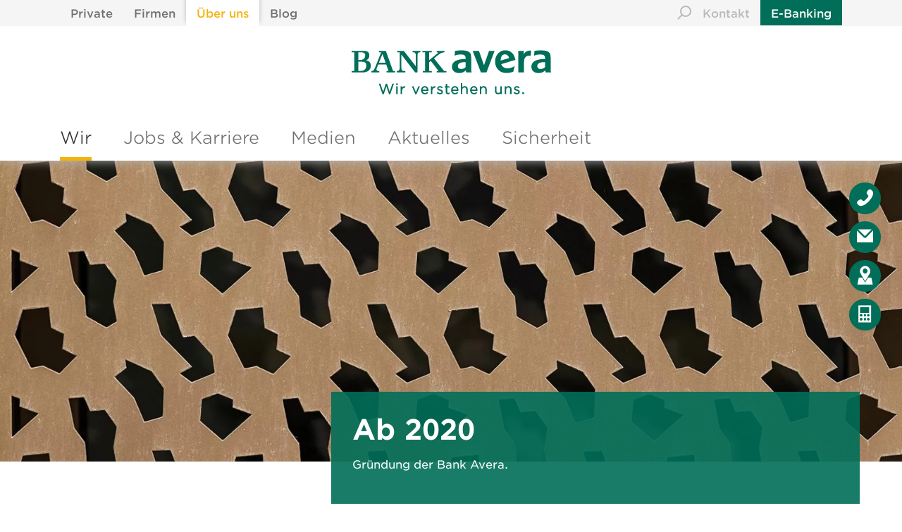

--- FILE ---
content_type: text/html; charset=UTF-8
request_url: https://bank-avera.ch/ueber-uns/wir/unsere-geschichte/2020
body_size: 18749
content:

<!DOCTYPE HTML>
<html lang="de">

<head>
    <meta http-equiv="X-UA-Compatible" content="IE=edge">
    <meta name="viewport" content="width=device-width, initial-scale=1.0">
    <meta name="msvalidate.01" content="24C3B1D21D276C5B805429911B86CF3D" />
    <meta name="facebook-domain-verification" content="btydfftzsv28qlvkcrdt81bc3i8b86" />

    <meta property="og:url" content="https://bank-avera.ch/ueber-uns/wir/unsere-geschichte/2020" />
    <meta property="og:type" content="website" />
    <meta property="og:title" content="2020" />
    <meta property="og:description" content="Gründung der Bank Avera" />
                    <meta property="og:image" content="https://bank-avera.ch/application/files/4717/0738/2029/BAV_Geschichte_2020.jpg" />
    

    <script type="text/javascript">
        window.isEditMode = false;
        window.isLoggedIn = false;
            </script>

    
    

	<meta property="og:site_name" content="Bank Avera">
	<meta property="og:locale" content="de_CH">
	<meta property="og:type" content="website">
	<meta property="og:title" content="2020">
	<meta property="og:description" content="Gründung der Bank Avera">
	<meta property="og:url" content="https://bank-avera.ch/ueber-uns/wir/unsere-geschichte/2020">
	<meta property="og:image:url" content="https://bank-avera.ch/application/files/4717/0738/2029/BAV_Geschichte_2020.jpg">
	<meta property="og:image:type" content="image/jpeg">
	<meta property="og:image:width" content="845">
	<meta property="og:image:height" content="845">
	
<title>2020</title>

<meta http-equiv="content-type" content="text/html; charset=UTF-8">
<meta name="description" content="Gründung der Bank Avera">
<meta name="generator" content="Concrete CMS">
<meta name="msapplication-TileImage" content="https://bank-avera.ch/application/files/4815/7795/9268/favicon144.png">
<link rel="shortcut icon" href="https://bank-avera.ch/application/files/8115/7795/9246/favicon16.ico" type="image/x-icon">
<link rel="icon" href="https://bank-avera.ch/application/files/8115/7795/9246/favicon16.ico" type="image/x-icon">
<link rel="apple-touch-icon" href="https://bank-avera.ch/application/files/1015/7795/9256/favicon57.png">
<link rel="canonical" href="https://bank-avera.ch/ueber-uns/wir/unsere-geschichte/2020">
<script type="text/javascript">
    var CCM_DISPATCHER_FILENAME = "/index.php";
    var CCM_CID = 2203;
    var CCM_EDIT_MODE = false;
    var CCM_ARRANGE_MODE = false;
    var CCM_IMAGE_PATH = "/concrete/images";
    var CCM_APPLICATION_URL = "https://bank-avera.ch";
    var CCM_REL = "";
    var CCM_ACTIVE_LOCALE = "de_CH";
    var CCM_USER_REGISTERED = false;
</script>

<script type="text/javascript" src="/concrete/js/jquery.js?ccm_nocache=20c8972b25774cbee465b031273c290b8341c7a0"></script>
<link href="/packages/lemonbrain_services/css/min/bootstrap.4.3.1.min.css?ccm_nocache=89087a2fe980c5bf820d61fae57212f4c5764535" rel="stylesheet" type="text/css" media="all">
<script type="text/javascript" src="/packages/bank_avera/js/min/google_bav.min.js?ccm_nocache=f23334032582bb71b8fe48c02b0057acfec43670"></script>
<link href="/application/files/cache/css/0a4701383c1bc02f846b42320b62b564f2863495.css?ccm_nocache=20c8972b25774cbee465b031273c290b8341c7a0" rel="stylesheet" type="text/css" media="all" data-source="/packages/bank_avera/css/jquery-ui.min.css?ccm_nocache=f23334032582bb71b8fe48c02b0057acfec43670 /packages/bank_avera/css/jquery-ui.structure.min.css?ccm_nocache=f23334032582bb71b8fe48c02b0057acfec43670 /packages/bank_avera/css/jquery-ui.theme.min.css?ccm_nocache=f23334032582bb71b8fe48c02b0057acfec43670">
<script type="text/javascript" src="/application/files/cache/js/4911fa8bf64afeb188e17ae406d2fa3a0c80a945.js?ccm_nocache=20c8972b25774cbee465b031273c290b8341c7a0" data-source="/packages/bank_avera/js/min/underscore.min.js?ccm_nocache=f23334032582bb71b8fe48c02b0057acfec43670 /packages/bank_avera/js/min/jsdeivr.polyfill.min.js?ccm_nocache=f23334032582bb71b8fe48c02b0057acfec43670"></script>
<link href="/application/files/cache/css/6abbcb402a16da8da851c74fc78ba669977f4090.css?ccm_nocache=20c8972b25774cbee465b031273c290b8341c7a0" rel="stylesheet" type="text/css" media="all" data-source="/packages/lemonbrain_webp/css/min/lemonbrain_webp.min.css?ccm_nocache=93446f090f2b679fa1b896168e2d3cfc5d3eb513 /packages/bank_avera/css/mapbox-gl.2.7.0.css?ccm_nocache=f23334032582bb71b8fe48c02b0057acfec43670 /packages/bank_avera/css/mapbox-gl-geocoder.5.0.0.css?ccm_nocache=f23334032582bb71b8fe48c02b0057acfec43670 /packages/bank_avera/blocks/unsupported_browsers/templates/bank_avera/css/unsupported_browser.min.css?ccm_nocache=20c8972b25774cbee465b031273c290b8341c7a0 /packages/bank_avera_shop/css/min/popup.min.css?ccm_nocache=2ee982746a4e82860004327e0c74212a7ba09874 /packages/bank_avera/blocks/product_header_manual/templates/product_header_manual/view.css?ccm_nocache=cef88237ead6b07d96169e2bfca6a4f55549aa12 /packages/bank_avera/css/jquery.fancybox.min.css?ccm_nocache=f23334032582bb71b8fe48c02b0057acfec43670 /packages/bank_avera/css/responsive-slides.min.css?ccm_nocache=f23334032582bb71b8fe48c02b0057acfec43670">
<link href="/concrete/css/fontawesome/all.css?ccm_nocache=20c8972b25774cbee465b031273c290b8341c7a0" rel="stylesheet" type="text/css" media="all">
            <!-- Google Tag Manager -->
        <script>
            if (window.google_bav) {
                window.google_bav.configModule({
                    gtmId: 'GTM-P9ZCSCF',
                    pixelId: '648934043537782',
                    whiteListHash: [
                        'module=phone',
                        'module=contactform',
                        'send=successContactform',
                        'send=successRequest',
                        'module=anfrage',
                        'module=anfrage2',
                        'module=calculator',
                        'module=account-start',
                        'module=account-e-banking',
                        'module=account-no-e-banking',
                        'module=account-no'
                    ]
                })
                window.google_bav.initModule()
            }
        </script>
        <!-- End Google Tag Manager -->
    
    <link href="/application/files/cache/css/bank_avera/main.css?ts=1768895008" rel="stylesheet" type="text/css" media="all"></head>


<body id="page2203" data-enhance="false">
    <div class="ccm-page ccm-page-id-2203 page-type-page page-template-full is-view  "><header class="">
    
    

        <div class="mobile-nav-wrapper">
        <div class="container">
            <div class="row">
                <div class="col-4 align-self-center">
                                            <div class="logo-wrapper">
                            <a href="/" target="_self" title="Bank Avera" class="logo-link">
                                
            <div class="lb-img-wrapper logo-img " >
        <picture>
            <source type="image/svg+xml" srcset="https://bank-avera.ch/application/files/4716/0146/6057/BankAvera_wir_verstehen_uns.svg">
            <img    src="https://bank-avera.ch/application/files/4716/0146/6057/BankAvera_wir_verstehen_uns.svg" alt="BankAvera_wir_verstehen_uns.svg"  class="lb-object-fit-scale-down lb-object-fit  logo-img">
        </picture>
        </div>
                                        
            <div class="lb-img-wrapper logo-img-small " >
        <picture>
            <source type="image/svg+xml" srcset="https://bank-avera.ch/application/files/6115/8010/9696/BankAvera_logo_hoch.svg">
            <img    src="https://bank-avera.ch/application/files/6115/8010/9696/BankAvera_logo_hoch.svg" alt="BankAvera_logo_hoch.svg"  class="lb-object-fit-scale-down lb-object-fit  logo-img-small">
        </picture>
        </div>
                                    </a>
                        </div>
                                    </div>
                <div class="col-8 right">
                    <span class="second-level-wrapper">
                                                    <span class="e-banking-wrapper">
                                <a href="https://ebanking.bank-avera.ch/" target="_blank">
                                    E-Banking                                </a>
                            </span>
                                            </span>
                    <button class="hamburger">
                        <span></span>
                        <span>Menü</span>
                        <span></span>
                    </button>
                </div>
            </div>
        </div>
        <div class="mobile-nav">
            <div class="nav-container">
                <div class="container">
                    <div class="row">
                        <div class="col-12">
                            <ul class="main-nav">
                                                                    <li class="level-1 nav-dropdown">
                                                                                    <a href="https://bank-avera.ch/private" target="_self" class="level-1 nav-dropdown"><span class="less"><i class="icon icon-pfeil-left-1"></i></span>Private<span class="more"><i class="icon icon-pfeil-right-1"></i></span></a>
                                        
                                                                                    <ul>
                                                                                                    <li class="level-1 nav-dropdown">
                                                        <a href="https://bank-avera.ch/private" target="_self" class="level-1 nav-dropdown entry-site">Einstieg Private</a>
                                                    </li>
                                                                                                                                                            <li class="level-2 nav-dropdown">
                                                                                    <a href="https://bank-avera.ch/private/zahlen-sparen" target="_self" class="level-2 nav-dropdown">Zahlen &amp; Sparen<span class="more"><i class="icon icon-pfeil-down-1"></i></span><span class="less"><i class="icon icon-pfeil-up-1"></i></span></a>
                                        
                                                                                    <ul>
                                                                                                                                                            <li class="level-3">
                                                                                    <a href="https://bank-avera.ch/private/zahlen-sparen/pakete" target="_self" class="level-3">Pakete</a>
                                        
                                                                            </li>
                                                                                                                                    <li class="level-3">
                                                                                    <a href="https://bank-avera.ch/private/zahlen-sparen/kontoeroeffnung" target="_self" class="level-3">Konten</a>
                                        
                                                                            </li>
                                                                                                                                    <li class="level-3">
                                                                                    <a href="https://bank-avera.ch/private/zahlen-sparen/karten" target="_self" class="level-3">Karten</a>
                                        
                                                                            </li>
                                                                                                                                    <li class="level-3">
                                                                                    <a href="https://bank-avera.ch/private/zahlen-sparen/mobile-payment" target="_self" class="level-3">Mobile Payment</a>
                                        
                                                                            </li>
                                                                                                                                    <li class="level-3">
                                                                                    <a href="https://bank-avera.ch/private/zahlen-sparen/e-banking-mobile-banking" target="_self" class="level-3">E-Banking &amp; Mobile Banking</a>
                                        
                                                                            </li>
                                                                                                                                    <li class="level-3">
                                                                                    <a href="https://bank-avera.ch/private/zahlen-sparen/zahlungsverkehr" target="_self" class="level-3">Zahlungsverkehr</a>
                                        
                                                                            </li>
                                                                                                                                    <li class="level-3">
                                                                                    <a href="https://bank-avera.ch/private/zahlen-sparen/reisegeld" target="_self" class="level-3">Reisegeld</a>
                                        
                                                                            </li>
                                    </ul></li>                                                                                                <li class="level-2 nav-dropdown">
                                                                                    <a href="https://bank-avera.ch/private/finanzieren" target="_self" class="level-2 nav-dropdown">Finanzieren<span class="more"><i class="icon icon-pfeil-down-1"></i></span><span class="less"><i class="icon icon-pfeil-up-1"></i></span></a>
                                        
                                                                                    <ul>
                                                                                                                                                            <li class="level-3">
                                                                                    <a href="https://bank-avera.ch/private/finanzieren/hypotheken" target="_self" class="level-3">Hypotheken</a>
                                        
                                                                            </li>
                                                                                                                                    <li class="level-3">
                                                                                    <a href="https://bank-avera.ch/private/finanzieren/mietekauf-vergleich" target="_self" class="level-3">Miete/Kauf-Vergleich</a>
                                        
                                                                            </li>
                                                                                                                                    <li class="level-3">
                                                                                    <a href="https://bank-avera.ch/private/finanzieren/immobilienverkauf" target="_self" class="level-3">Immobilienverkauf</a>
                                        
                                                                            </li>
                                                                                                                                    <li class="level-3">
                                                                                    <a href="https://www.homegate.ch/anbieter/o455/bank-avera-genossenschaft" target="_blank" class="level-3">Immobilienkaufobjekte</a>
                                        
                                                                            </li>
                                                                                                                                    <li class="level-3">
                                                                                    <a href="https://bank-avera.ch/private/finanzieren/immobilien-suchabo" target="_self" class="level-3">Immobilien-Suchabo</a>
                                        
                                                                            </li>
                                                                                                                                    <li class="level-3">
                                                                                    <a href="https://bank-avera.ch/private/finanzieren/energieeffizienz-bei-immobilien" target="_self" class="level-3">Energieeffizienz bei Immobilien</a>
                                        
                                                                            </li>
                                                                                                                                    <li class="level-3">
                                                                                    <a href="https://bank-avera.ch/private/finanzieren/kredite" target="_self" class="level-3">Kredite</a>
                                        
                                                                            </li>
                                    </ul></li>                                                                                                <li class="level-2 nav-dropdown">
                                                                                    <a href="https://bank-avera.ch/private/anlegen" target="_self" class="level-2 nav-dropdown">Anlegen<span class="more"><i class="icon icon-pfeil-down-1"></i></span><span class="less"><i class="icon icon-pfeil-up-1"></i></span></a>
                                        
                                                                                    <ul>
                                                                                                                                                            <li class="level-3">
                                                                                    <a href="https://bank-avera.ch/private/anlegen/anlageloesungen" target="_self" class="level-3">Anlagel&ouml;sungen</a>
                                        
                                                                            </li>
                                                                                                                                    <li class="level-3">
                                                                                    <a href="https://bank-avera.ch/private/anlegen/anlageberatung" target="_self" class="level-3">Anlageberatung</a>
                                        
                                                                            </li>
                                                                                                                                    <li class="level-3">
                                                                                    <a href="https://bank-avera.ch/private/anlegen/vermoegensverwaltung" target="_self" class="level-3">Verm&ouml;gensverwaltung</a>
                                        
                                                                            </li>
                                                                                                                                    <li class="level-3">
                                                                                    <a href="https://bank-avera.ch/private/anlegen/vermoegenssparplan" target="_self" class="level-3">Verm&ouml;genssparplan</a>
                                        
                                                                            </li>
                                                                                                                                    <li class="level-3">
                                                                                    <a href="https://bank-avera.ch/private/anlegen/kassenobligationen-und-festgelder" target="_self" class="level-3">Kassenobligationen und Festgelder</a>
                                        
                                                                            </li>
                                    </ul></li>                                                                                                <li class="level-2 nav-dropdown">
                                                                                    <a href="https://bank-avera.ch/private/vorsorgen" target="_self" class="level-2 nav-dropdown">Vorsorgen<span class="more"><i class="icon icon-pfeil-down-1"></i></span><span class="less"><i class="icon icon-pfeil-up-1"></i></span></a>
                                        
                                                                                    <ul>
                                                                                                                                                            <li class="level-3">
                                                                                    <a href="https://bank-avera.ch/private/vorsorgen/vorsorgeloesungen" target="_self" class="level-3">Vorsorgel&ouml;sungen</a>
                                        
                                                                            </li>
                                                                                                                                    <li class="level-3">
                                                                                    <a href="https://bank-avera.ch/private/vorsorgen/nachfolgeloesungen" target="_self" class="level-3">Nachfolgel&ouml;sungen</a>
                                        
                                                                            </li>
                                                                                                                                    <li class="level-3">
                                                                                    <a href="https://bank-avera.ch/private/vorsorgen/steuerloesungen" target="_self" class="level-3">Steuerl&ouml;sungen</a>
                                        
                                                                            </li>
                                    </ul></li>                                                                                                <li class="level-2">
                                                                                    <a href="https://bank-avera.ch/private/private-banking" target="_self" class="level-2">Private Banking</a>
                                        
                                                                            </li>
                                    </ul></li>                                                                                                <li class="level-1 nav-dropdown">
                                                                                    <a href="https://bank-avera.ch/firmen" target="_self" class="level-1 nav-dropdown"><span class="less"><i class="icon icon-pfeil-left-1"></i></span>Firmen<span class="more"><i class="icon icon-pfeil-right-1"></i></span></a>
                                        
                                                                                    <ul>
                                                                                                    <li class="level-1 nav-dropdown">
                                                        <a href="https://bank-avera.ch/firmen" target="_self" class="level-1 nav-dropdown entry-site">Einstieg Firmen</a>
                                                    </li>
                                                                                                                                                            <li class="level-2 nav-dropdown">
                                                                                    <a href="https://bank-avera.ch/firmen/zahlen" target="_self" class="level-2 nav-dropdown">Zahlen<span class="more"><i class="icon icon-pfeil-down-1"></i></span><span class="less"><i class="icon icon-pfeil-up-1"></i></span></a>
                                        
                                                                                    <ul>
                                                                                                                                                            <li class="level-3">
                                                                                    <a href="https://bank-avera.ch/firmen/zahlen/konto-eroeffnen" target="_self" class="level-3">Konto er&ouml;ffnen</a>
                                        
                                                                            </li>
                                                                                                                                    <li class="level-3">
                                                                                    <a href="https://bank-avera.ch/firmen/zahlen/kontoeroeffnung-firmenkunden" target="_self" class="level-3">Angaben f&uuml;r Firmenkonten</a>
                                        
                                                                            </li>
                                                                                                                                    <li class="level-3">
                                                                                    <a href="https://bank-avera.ch/firmen/zahlen/karten" target="_self" class="level-3">Karten</a>
                                        
                                                                            </li>
                                                                                                                                    <li class="level-3">
                                                                                    <a href="https://bank-avera.ch/firmen/zahlen/mobile-payment" target="_self" class="level-3">Mobile Payment</a>
                                        
                                                                            </li>
                                                                                                                                    <li class="level-3">
                                                                                    <a href="https://bank-avera.ch/firmen/zahlen/e-banking-mobile-banking" target="_self" class="level-3">E-Banking &amp; Mobile Banking</a>
                                        
                                                                            </li>
                                                                                                                                    <li class="level-3">
                                                                                    <a href="https://bank-avera.ch/firmen/zahlen/zahlungsverkehr" target="_self" class="level-3">Zahlungsverkehr</a>
                                        
                                                                            </li>
                                                                                                                                    <li class="level-3">
                                                                                    <a href="https://bank-avera.ch/firmen/zahlen/anbindung-buchhaltungssysteme" target="_self" class="level-3">Anbindung Buchhaltungssysteme</a>
                                        
                                                                            </li>
                                    </ul></li>                                                                                                <li class="level-2 nav-dropdown">
                                                                                    <a href="https://bank-avera.ch/firmen/finanzieren" target="_self" class="level-2 nav-dropdown">Finanzieren<span class="more"><i class="icon icon-pfeil-down-1"></i></span><span class="less"><i class="icon icon-pfeil-up-1"></i></span></a>
                                        
                                                                                    <ul>
                                                                                                                                                            <li class="level-3">
                                                                                    <a href="https://bank-avera.ch/firmen/finanzieren/hypotheken" target="_self" class="level-3">Hypotheken</a>
                                        
                                                                            </li>
                                                                                                                                    <li class="level-3">
                                                                                    <a href="https://bank-avera.ch/firmen/finanzieren/kredite" target="_self" class="level-3">Kredite</a>
                                        
                                                                            </li>
                                                                                                                                    <li class="level-3">
                                                                                    <a href="https://bank-avera.ch/firmen/finanzieren/immobilienverkauf" target="_self" class="level-3">Immobilienverkauf</a>
                                        
                                                                            </li>
                                                                                                                                    <li class="level-3">
                                                                                    <a href="https://bank-avera.ch/firmen/finanzieren/buergschaftsgenossenschaft" target="_self" class="level-3">B&uuml;rgschaftsgenossenschaft</a>
                                        
                                                                            </li>
                                    </ul></li>                                                                                                <li class="level-2 nav-dropdown">
                                                                                    <a href="https://bank-avera.ch/firmen/anlegen" target="_self" class="level-2 nav-dropdown">Anlegen<span class="more"><i class="icon icon-pfeil-down-1"></i></span><span class="less"><i class="icon icon-pfeil-up-1"></i></span></a>
                                        
                                                                                    <ul>
                                                                                                                                                            <li class="level-3">
                                                                                    <a href="https://bank-avera.ch/firmen/anlegen/anlageloesungen" target="_self" class="level-3">Anlagel&ouml;sungen</a>
                                        
                                                                            </li>
                                                                                                                                    <li class="level-3">
                                                                                    <a href="https://bank-avera.ch/firmen/anlegen/anlageberatung" target="_self" class="level-3">Anlageberatung</a>
                                        
                                                                            </li>
                                                                                                                                    <li class="level-3">
                                                                                    <a href="https://bank-avera.ch/firmen/anlegen/vermoegensverwaltung" target="_self" class="level-3">Verm&ouml;gensverwaltung</a>
                                        
                                                                            </li>
                                                                                                                                    <li class="level-3">
                                                                                    <a href="https://bank-avera.ch/firmen/anlegen/private-banking" target="_self" class="level-3">Private Banking</a>
                                        
                                                                            </li>
                                                                                                                                    <li class="level-3">
                                                                                    <a href="https://bank-avera.ch/firmen/anlegen/kassenobligationen-und-festgelder" target="_self" class="level-3">Kassenobligationen und Festgelder</a>
                                        
                                                                            </li>
                                    </ul></li>                                                                                                <li class="level-2">
                                                                                    <a href="https://bank-avera.ch/firmen/vorsorgen" target="_self" class="level-2">Vorsorgen</a>
                                        
                                                                            </li>
                                                                                                                                    <li class="level-2">
                                                                                    <a href="https://bank-avera.ch/firmen/wissen" target="_self" class="level-2">Wissen</a>
                                        
                                                                            </li>
                                    </ul></li>                                                                                                <li class="nav-path-selected level-1 nav-dropdown">
                                                                                    <a href="https://bank-avera.ch/ueber-uns" target="_self" class="nav-path-selected level-1 nav-dropdown"><span class="less"><i class="icon icon-pfeil-left-1"></i></span>&Uuml;ber uns<span class="more"><i class="icon icon-pfeil-right-1"></i></span></a>
                                        
                                                                                    <ul>
                                                                                                    <li class="nav-path-selected level-1 nav-dropdown">
                                                        <a href="https://bank-avera.ch/ueber-uns" target="_self" class="nav-path-selected level-1 nav-dropdown entry-site">Einstieg &Uuml;ber uns</a>
                                                    </li>
                                                                                                                                                            <li class="nav-path-selected level-2 nav-dropdown">
                                                                                    <a href="https://bank-avera.ch/ueber-uns/wir" target="_self" class="nav-path-selected level-2 nav-dropdown">Wir<span class="more"><i class="icon icon-pfeil-down-1"></i></span><span class="less"><i class="icon icon-pfeil-up-1"></i></span></a>
                                        
                                                                                    <ul>
                                                                                                                                                            <li class="level-3">
                                                                                    <a href="https://bank-avera.ch/ueber-uns/wir/standorte" target="_self" class="level-3">Standorte</a>
                                        
                                                                            </li>
                                                                                                                                    <li class="level-3">
                                                                                    <a href="https://bank-avera.ch/ueber-uns/wir/wer-wir-sind" target="_self" class="level-3">Wer wir sind</a>
                                        
                                                                            </li>
                                                                                                                                    <li class="nav-path-selected level-3">
                                                                                    <a href="https://bank-avera.ch/ueber-uns/wir/unsere-geschichte" target="_self" class="nav-path-selected level-3">Unsere Geschichte</a>
                                        
                                                                            </li>
                                                                                                                                    <li class="level-3">
                                                                                    <a href="https://bank-avera.ch/ueber-uns/wir/unsere-werte" target="_self" class="level-3">Unsere Werte</a>
                                        
                                                                            </li>
                                                                                                                                    <li class="level-3">
                                                                                    <a href="https://bank-avera.ch/ueber-uns/wir/organisation" target="_self" class="level-3">Organisation</a>
                                        
                                                                            </li>
                                                                                                                                    <li class="level-3">
                                                                                    <a href="https://bank-avera.ch/ueber-uns/wir/kundenvorteile" target="_self" class="level-3">Kundenvorteile</a>
                                        
                                                                            </li>
                                                                                                                                    <li class="level-3">
                                                                                    <a href="https://bank-avera.ch/ueber-uns/wir/sponsoring" target="_self" class="level-3">Sponsoring</a>
                                        
                                                                            </li>
                                    </ul></li>                                                                                                <li class="level-2 nav-dropdown">
                                                                                    <a href="https://bank-avera.ch/ueber-uns/jobs" target="_self" class="level-2 nav-dropdown">Jobs &amp; Karriere<span class="more"><i class="icon icon-pfeil-down-1"></i></span><span class="less"><i class="icon icon-pfeil-up-1"></i></span></a>
                                        
                                                                                    <ul>
                                                                                                                                                            <li class="level-3">
                                                                                    <a href="https://bank-avera.ch/ueber-uns/jobs/arbeiten-bei-der-bank-avera" target="_self" class="level-3">Arbeiten bei der Bank Avera</a>
                                        
                                                                            </li>
                                                                                                                                    <li class="level-3">
                                                                                    <a href="https://bank-avera.ch/ueber-uns/jobs/offene-stellen" target="_self" class="level-3">Offene Stellen</a>
                                        
                                                                            </li>
                                                                                                                                    <li class="level-3">
                                                                                    <a href="https://bank-avera.ch/ueber-uns/jobs/lehre-bei-der-bank-avera" target="_self" class="level-3">Lehre bei der Bank Avera</a>
                                        
                                                                            </li>
                                    </ul></li>                                                                                                <li class="level-2 nav-dropdown">
                                                                                    <a href="https://bank-avera.ch/ueber-uns/medien-1" target="_self" class="level-2 nav-dropdown">Medien<span class="more"><i class="icon icon-pfeil-down-1"></i></span><span class="less"><i class="icon icon-pfeil-up-1"></i></span></a>
                                        
                                                                                    <ul>
                                                                                                                                                            <li class="level-3">
                                                                                    <a href="https://bank-avera.ch/ueber-uns/medien/medienmitteilungen" target="_self" class="level-3">Medienmitteilungen</a>
                                        
                                                                            </li>
                                                                                                                                    <li class="level-3">
                                                                                    <a href="https://bank-avera.ch/ueber-uns/medien/medienmitteilungen#geschaeftsberichte" target="_self" class="level-3">Gesch&auml;ftsberichte</a>
                                        
                                                                            </li>
                                                                                                                                    <li class="level-3">
                                                                                    <a href="https://bank-avera.ch/ueber-uns/medien/medienmitteilungen#medienkontakt" target="_self" class="level-3">Medienkontakt</a>
                                        
                                                                            </li>
                                                                                                                                    <li class="level-3">
                                                                                    <a href="https://bank-avera.ch/ueber-uns/medien-1/mediendownloads" target="_self" class="level-3">Mediendownloads</a>
                                        
                                                                            </li>
                                    </ul></li>                                                                                                <li class="level-2">
                                                                                    <a href="https://bank-avera.ch/ueber-uns/aktuelles" target="_self" class="level-2">Aktuelles</a>
                                        
                                                                            </li>
                                                                                                                                    <li class="level-2">
                                                                                    <a href="https://bank-avera.ch/ueber-uns/sicherheit" target="_self" class="level-2">Sicherheit</a>
                                        
                                                                            </li>
                                    </ul></li>                                                                                                <li class="level-1">
                                                                                    <a href="https://bank-avera.ch/blog" target="_self" class="level-1">Blog</a>
                                        
                                                                            </li>
                                                                                                                            </ul>

                        </div>
                    </div>
                </div>
            </div>
            <div class="container footer-wrapper">
                <div class="row">
                    <div class="col-12">
                        <ul class="footer">
                            <li class=" second-level-wrapper contact-wrapper">
                                <span class="contact-toggle-button">
                                    Kontakt                                </span>
                            </li>
                                                    </ul>
                    </div>
                </div>
            </div>
        </div>
    </div>


<script>
    $(function() {
        if (window.spa && window.spa.shell.nav_mobile) {
            window.spa.shell.nav_mobile.configModule({
                activeClass: 'active',
                slideClass: 'slide-down',
                navSelectedClass: 'nav-selected',
                hideClass: 'hide',
                entrySiteClass: 'entry-site',
            });
            window.spa.shell.nav_mobile.initModule($('.mobile-nav-wrapper'));
        } else {
            window.addEventListener('spaConfigDone', function() {
                if (window.spa && window.spa.shell.nav_mobile) {
                    window.spa.shell.nav_mobile.configModule({
                        activeClass: 'active',
                        slideClass: 'slide-down',
                        navSelectedClass: 'nav-selected',
                        hideClass: 'hide',
                        entrySiteClass: 'entry-site',
                    });
                }
            });
            window.addEventListener('spaInitDone', function() {
                if (window.spa && window.spa.shell.nav_mobile) {
                    window.spa.shell.nav_mobile.initModule($('.mobile-nav-wrapper'));
                }
            });
        }
    });
</script>

    

        <div class="top-nav ">
        <div class="container">
            <div class="row">
                <div class="col-12">
                    <ul class="nav"><li class=""><a href="https://bank-avera.ch/private" target="_self" class="">Private</a></li><li class=""><a href="https://bank-avera.ch/firmen" target="_self" class="">Firmen</a></li><li class="nav-selected"><a href="https://bank-avera.ch/ueber-uns" target="_self" class="nav-selected">&Uuml;ber uns</a></li><li class=""><a href="https://bank-avera.ch/blog" target="_self" class="">Blog</a></li></ul>
                    <ul class="nav right">
                        <li class="second-level-wrapper">
                            <span class="search-toggle-button">
                                <i class="icon icon-lupe-2"></i>
                            </span>
                        </li>
                        <li class=" second-level-wrapper contact-wrapper">
                            <span class="contact-toggle-button">
                                Kontakt                            </span>
                        </li>                    </ul>
                    <div class="search-wrapper">
                        <span class="search-toggle-button">
                            <i class="icon icon-lupe-2"></i>
                        </span>
                    </div><div class="e-banking-wrapper">
                            <a href="https://ebanking.bank-avera.ch/" target="_blank">
                                E-Banking                            </a>
                        </div>                </div>
            </div>
        </div>
    </div>

    

    

    
    <div class="nav-wrapper">
        <div class="nav-inner-wrapper">
            <div class="container">
                                    <div class="row">
                        <div class="col-12">
                            <div class="logo-wrapper">
                                <a href="https://bank-avera.ch/ueber-uns" target="_self" title="Über uns" class="logo-link">
                                    
            <div class="lb-img-wrapper logo-img " >
        <picture>
            <source type="image/svg+xml" srcset="https://bank-avera.ch/application/files/4716/0146/6057/BankAvera_wir_verstehen_uns.svg">
            <img    src="https://bank-avera.ch/application/files/4716/0146/6057/BankAvera_wir_verstehen_uns.svg" alt="BankAvera_wir_verstehen_uns.svg"  class="lb-object-fit-scale-down lb-object-fit  logo-img">
        </picture>
        </div>
                                        </a>
                            </div>
                        </div>
                    </div>
                                <div class="row">
                    <div class="col-12">
                        <ul class="nav"><li class="nav-path-selected level-1 nav-dropdown" style=""><span class="nav-path-selected level-1 nav-dropdown" data-id="273">Wir</span><li class="level-1 nav-dropdown" style=""><span class="level-1 nav-dropdown" data-id="285">Jobs &amp; Karriere</span><li class="level-1 nav-dropdown" style=""><span class="level-1 nav-dropdown" data-id="287">Medien</span><li class="level-1" style=""><a href="https://bank-avera.ch/ueber-uns/aktuelles" target="_self" class="level-1">Aktuelles</a><li class="level-1" style=""><a href="https://bank-avera.ch/ueber-uns/sicherheit" target="_self" class="level-1">Sicherheit</a></ul>                    </div>
                </div>
            </div>

                            <div class="sub-nav-wrapper">
                    <div class="container">
                        <div class="row">
                            <div class="col-12">

                                <ul id="sub-nav-panel-273" class="sub-nav-panel"><div class="row"><div class="col-5"><div class="main-link-wrapper"><li class="level-2 nav-dropdown"><a href="https://bank-avera.ch/ueber-uns/wir/standorte" target="_self" class="level-2 nav-dropdown">Standorte</a></li><li class="level-2"><a href="https://bank-avera.ch/ueber-uns/wir/wer-wir-sind" target="_self" class="level-2">Wer wir sind</a></li><li class="nav-path-selected level-2"><a href="https://bank-avera.ch/ueber-uns/wir/unsere-geschichte" target="_self" class="nav-path-selected level-2">Unsere Geschichte</a></li><li class="level-2"><a href="https://bank-avera.ch/ueber-uns/wir/unsere-werte" target="_self" class="level-2">Unsere Werte</a></li><li class="level-2 nav-dropdown"><a href="https://bank-avera.ch/ueber-uns/wir/organisation" target="_self" class="level-2 nav-dropdown">Organisation</a></li><li class="level-2"><a href="https://bank-avera.ch/ueber-uns/wir/kundenvorteile" target="_self" class="level-2">Kundenvorteile</a></li><li class="level-2"><a href="https://bank-avera.ch/ueber-uns/wir/sponsoring" target="_self" class="level-2">Sponsoring</a></li></div></div><div class="col-3 quicklinks-wrapper"><h5>Suchen Sie</h5>

<p><a href="https://bank-avera.ch/ueber-uns/wir/standorte#!display=display:16,1" target="_self">Öffnungszeiten</a></p>

<p><a href="https://bank-avera.ch/ueber-uns/wir/standorte" target="_self">Filialübersicht</a></p>

<p><a href="https://bank-avera.ch/download_file/view/273/2203" target="_blank">Imagebroschüre</a></p>

<p><a href="https://bank-avera.ch/ueber-uns/sicherheit/betrugsfall/karten-sperren" target="_self">Karten sperren</a></p>
</div><div class="col-4 custom-link-wrapper"><div class="row"><div class="col-12"><h5>Das könnte Sie interessieren</h5></div><div class="col-6"><a class="custom-link" href="/application/files/9217/6407/7892/Bank_Avera_Organigramm.pdf" target="_blank" title="Organigramm"><div class="icon"><i class="icon icon-organigramm-sw"></i></div><div class="title">Organigramm</div></a></div><div class="col-6"><a class="custom-link" href="https://bank-avera.ch/?cID=#!module=contactform" target="_self" title="Beratungstermin"><div class="icon"><i class="icon icon-beratungstermin"></i></div><div class="title">Beratungstermin</div></a></div></div></div></div></ul><ul id="sub-nav-panel-285" class="sub-nav-panel"><div class="row"><div class="col-5"><div class="main-link-wrapper"><li class="level-2"><a href="https://bank-avera.ch/ueber-uns/jobs/arbeiten-bei-der-bank-avera" target="_self" class="level-2">Arbeiten bei der Bank Avera</a></li><li class="level-2"><a href="https://bank-avera.ch/ueber-uns/jobs/offene-stellen" target="_self" class="level-2">Offene Stellen</a></li><li class="level-2"><a href="https://bank-avera.ch/ueber-uns/jobs/lehre-bei-der-bank-avera" target="_self" class="level-2">Lehre bei der Bank Avera</a></li></div></div><div class="col-3 quicklinks-wrapper"><h5>Suchst Du</h5>

<p><a href="https://bank-avera.ch/ueber-uns/wir/unsere-werte" target="_self">Unsere Werte</a></p>

<p><a href="https://bank-avera.ch/ueber-uns/wir/unsere-geschichte" target="_self">Unsere Geschichte</a></p>

<p><a href="https://bank-avera.ch/ueber-uns/wir/wer-wir-sind" target="_self">Wer wir sind</a></p>
</div><div class="col-4 custom-link-wrapper"><div class="row"><div class="col-12"><h5>Das könnte Sie interessieren</h5></div><div class="col-6"><a class="custom-link" href="https://bank-avera.ch/ueber-uns/wir/standorte" target="_self" title="Standorte"><div class="icon"><i class="icon icon-standort"></i></div><div class="title">Standorte</div></a></div><div class="col-6"><a class="custom-link" href="https://bank-avera.ch/ueber-uns/jobs/lehre-bei-der-bank-avera" target="_self" title="Lehre bei der Bank Avera"><div class="icon"><i class="icon icon-daumen-ja"></i></div><div class="title">Lehre bei der Bank Avera</div></a></div></div></div></div></ul><ul id="sub-nav-panel-287" class="sub-nav-panel"><div class="row"><div class="col-5"><div class="main-link-wrapper"><li class="level-2"><a href="https://bank-avera.ch/ueber-uns/medien/medienmitteilungen" target="_self" class="level-2">Medienmitteilungen</a></li><li class="level-2"><a href="https://bank-avera.ch/ueber-uns/medien/medienmitteilungen#geschaeftsberichte" target="_self" class="level-2">Gesch&auml;ftsberichte</a></li><li class="level-2"><a href="https://bank-avera.ch/ueber-uns/medien/medienmitteilungen#medienkontakt" target="_self" class="level-2">Medienkontakt</a></li><li class="level-2"><a href="https://bank-avera.ch/ueber-uns/medien-1/mediendownloads" target="_self" class="level-2">Mediendownloads</a></li></div></div><div class="col-3 quicklinks-wrapper"><h5>Suchen Sie</h5>

<p><a href="https://bank-avera.ch/ueber-uns/wir/unsere-werte" target="_self">Unsere Werte</a></p>

<p><a href="https://bank-avera.ch/ueber-uns/wir/unsere-geschichte" target="_self">Unsere Geschichte</a></p>

<p><a href="https://bank-avera.ch/ueber-uns/wir/wer-wir-sind" target="_self">Wer wir sind</a></p>
</div><div class="col-4 custom-link-wrapper"><div class="row"><div class="col-12"><h5>Das könnte Sie interessieren</h5></div><div class="col-6"><a class="custom-link" href="https://bank-avera.ch/ueber-uns/aktuelles" target="_self" title="Aktuelles"><div class="icon"><i class="icon icon-aktuelles-sw"></i></div><div class="title">Aktuelles</div></a></div><div class="col-6"><a class="custom-link" href="/application/files/9217/6407/7892/Bank_Avera_Organigramm.pdf" target="_blank" title="Organigramm"><div class="icon"><i class="icon icon-organigramm-sw"></i></div><div class="title">Organigramm</div></a></div></div></div></div></ul><ul id="sub-nav-panel-310" class="sub-nav-panel"><div class="row"><div class="col-5"><div class="main-link-wrapper"></div></div></div></ul><ul id="sub-nav-panel-2839" class="sub-nav-panel"><div class="row"><div class="col-5"><div class="main-link-wrapper"></div></div></div></ul>                            </div>
                        </div>
                    </div>
                </div>
                    </div>
    </div>

<script>
    $(function() {
        if (window.spa && window.spa.shell.nav) {
            window.spa.shell.nav.configModule({
                activeClass: 'nav-selected',
                slideClass: 'slide-down',
                fixedClass: 'fixed',
                dontMarkClass: 'dont-mark',
            });

            window.spa.shell.nav.initModule($('.nav-wrapper'));
        } else {
            window.addEventListener('spaConfigDone', function() {
                if (window.spa && window.spa.shell.nav) {
                    window.spa.shell.nav.configModule({
                        activeClass: 'nav-selected',
                        slideClass: 'slide-down',
                        fixedClass: 'fixed',
                        dontMarkClass: 'dont-mark',
                    });
                }
            });
            window.addEventListener('spaInitDone', function() {
                if (window.spa && window.spa.shell.nav) {
                    window.spa.shell.nav.initModule($('.nav-wrapper'));
                }
            });
        }
    });
</script>


    <div class="search-module-wrapper module-wrapper">
    <div class="backdrop"></div>
    <div class="module">
        <div class="close">
            <i class="icon icon-schliessen-1"></i>
        </div>
        <div class="container">
            <div class="row align-items-center">
                <div class="col-12 col-xs-6 col-md-8">
                    <h1>
                        Suchen                    </h1>
                    <form action="https://bank-avera.ch/suchen" method="get" class="ccm-search-block-form">
                        <div class="input-group">
                            <input type="text" class="form-control" name="query" aria-label="Input group example" aria-describedby="btnGroupAddon">
                            <div class="input-group-append">
                                <div class="input-group-text" id="btnGroupAddon">
                                    <i class="icon icon-lupe-2"></i>
                                </div>
                            </div>
                        </div>
                    </form>
                </div>
                <div class="col-12 col-xs-6 col-md-4">
                    <div class="most-searched-link-wrapper">
                        <h3>H&auml;ufig gesuchte Begriffe</h3>

<p><a href="https://bank-avera.ch/ueber-uns/wir/standorte#!display=display:16,1" target="_self">&Ouml;ffnungszeiten</a></p>

<p><a href="https://bank-avera.ch/ueber-uns/wir/standorte" target="_self">Filialen&uuml;bersicht</a></p>

<p><a href="https://bank-avera.ch/archiv/karten-notfall-2" target="_self">Notfall</a></p>

<p><a href="https://bank-avera.ch/private/finanzieren/hypotheken" target="_self">Hypothek</a></p>
                    </div>
                </div>
            </div>
        </div>
    </div>
</div>

<script>
    window.addEventListener('spaConfigDone', function() {
        if (window.spa && window.spa.shell.search) {
            window.spa.shell.search.configModule({
                activeClass: 'nav-selected',
                slideClass: 'slide-down',
                changeSearchButtonOffset: 44
            });
        }
    });
    window.addEventListener('spaInitDone', function() {
        if (window.spa && window.spa.shell.search) {
            window.spa.shell.search.initModule($('.search-module-wrapper'));
        }
    });
</script>
    <div class="contact-module-wrapper module-wrapper">
    <div class="backdrop"></div>
    <div class="module">
        <div class="close">
            <i class="icon icon-schliessen-1"></i>
        </div>
        <div class="container">
            <div class="row align-items-center">
                <div class="col-12">
                    <h1>
                        Kontakt                    </h1>
                </div>
                <div class="col-12">
                    <ul>
                        <li>
                            <span class="second-button phone">
                                <a href="javascript:void(0)">
                                    Telefon                                </a>
                            </span>
                        </li>
                        <li>
                            <span class="second-button contact">
                                <a href="javascript:void(0)">
                                    Kontaktformular                                </a>
                            </span>
                        </li>
                        <li>
                            <span class="second-button places">
                                <a href="javascript:void(0)">
                                    Standort                                </a>
                            </span>
                        </li>
                        <!-- <li>
                            <span class="second-button chat">
                                <a href="javascript:void(0)">
                                    Chat                                </a>
                            </span>
                        </li> -->
                    </ul>
                </div>
            </div>
        </div>
    </div>
</div>

<script>
    window.addEventListener('spaConfigDone', function() {
        if (window.spa && window.spa.shell.contact) {
            window.spa.shell.contact.configModule({
                activeClass: 'nav-selected',
                slideClass: 'slide-down'
            });
        }
    });
    window.addEventListener('spaInitDone', function() {
        if (window.spa && window.spa.shell.contact) {
            window.spa.shell.contact.initModule($('.contact-module-wrapper'));
        }
    });
</script>
    <div class="scroll-to-top-wrapper">
    <ul>
        <li>
            <span class="round-button scroll-to-top"><i class="icon icon-pfeil-up-1"></i></span>
        </li>
    </ul>
</div>

<script>
    window.addEventListener('spaConfigDone', function() {
        if (window.spa && window.spa.shell.sticky_scroll_button) {
            window.spa.shell.sticky_scroll_button.configModule({
                activeClass: 'active',
            });
        }
    });
    window.addEventListener('spaInitDone', function() {
        if (window.spa && window.spa.shell.sticky_scroll_button) {
            window.spa.shell.sticky_scroll_button.initModule($('.scroll-to-top-wrapper'));
        }
    });
</script>
    <div class="sticky-menu-wrapper active">
    <ul>
        <li>
            <a href="javascript:void(0)" class="round-button shop-new hide with-counter">
                <div class="counter-wrapper">
                    <div class="counter"></div>
                </div>
                <span class="icon-svg-wrapper">
                    <?xml version="1.0" encoding="UTF-8"?>
<svg xmlns="http://www.w3.org/2000/svg" version="1.1" viewBox="0 0 115 115">
    <circle cx="42.2" cy="92.3" r="10.5"/>
    <circle cx="88" cy="92.3" r="10.5"/>
    <path d="M107.8,31l-10,40.5c-.6,2.5-2.8,4.2-5.4,4.2h-55.6c-.4,0-.8,0-1.1-.1-1.9-.4-3.5-1.8-4.1-3.6h0c0-.2,0-.3-.1-.5l-.4-1.4-12.5-48.9H7.2v-9h18.3l4.8,18.8h77.5Z"/>
</svg>
                </span>
            </a>
        </li>
        <li>
            <a href="javascript:void(0)" class="round-button shop hide with-counter">
                <div class="counter-wrapper">
                    <div class="counter"></div>
                </div>
                <span class="icon-svg-wrapper">
                    <?xml version="1.0" encoding="UTF-8"?>
<svg xmlns="http://www.w3.org/2000/svg" version="1.1" viewBox="0 0 115 115">
    <circle cx="42.2" cy="92.3" r="10.5"/>
    <circle cx="88" cy="92.3" r="10.5"/>
    <path d="M107.8,31l-10,40.5c-.6,2.5-2.8,4.2-5.4,4.2h-55.6c-.4,0-.8,0-1.1-.1-1.9-.4-3.5-1.8-4.1-3.6h0c0-.2,0-.3-.1-.5l-.4-1.4-12.5-48.9H7.2v-9h18.3l4.8,18.8h77.5Z"/>
</svg>
                </span>
            </a>
        </li>
        <li>
            <a href="javascript:void(0)" class="round-button phone">
                <i class="icon icon-telefon"></i>
            </a>
        </li>
        <li>
            <a href="javascript:void(0)" class="round-button contactform">
                <i class="icon icon-kontaktformular"></i>
            </a>
        </li>
        <li>
            <a href="javascript:void(0)" class="round-button place">
                <i class="icon icon-standort"></i>
            </a>
        </li>
        <li>
            <a href="javascript:void(0)" class="round-button calculator">
                <i class="icon icon-rechner"></i>
            </a>
        </li>
        <li>
            <a href="javascript:void(0)" class="round-button search">
                <i class="icon icon-lupe-2"></i>
            </a>
        </li>
    </ul>
</div>
<div class="sticky-menu-wrapper">
    <ul>
        <li>
            <a href="javascript:void(0)" class="round-button shop-new hide with-counter">
                <div class="counter-wrapper">
                    <div class="counter"></div>
                </div>
                <span class="icon-svg-wrapper">
                    <?xml version="1.0" encoding="UTF-8"?>
<svg xmlns="http://www.w3.org/2000/svg" version="1.1" viewBox="0 0 115 115">
    <circle cx="42.2" cy="92.3" r="10.5"/>
    <circle cx="88" cy="92.3" r="10.5"/>
    <path d="M107.8,31l-10,40.5c-.6,2.5-2.8,4.2-5.4,4.2h-55.6c-.4,0-.8,0-1.1-.1-1.9-.4-3.5-1.8-4.1-3.6h0c0-.2,0-.3-.1-.5l-.4-1.4-12.5-48.9H7.2v-9h18.3l4.8,18.8h77.5Z"/>
</svg>
                </span>
            </a>


            <a href="javascript:void(0)" class="round-button shop disabled hide">
                <div class="counter-wrapper">
                </div>
            </a>
        </li>
        <li>
            <a href="javascript:void(0)" class="round-button shop hide with-counter">
                <div class="counter-wrapper">
                    <div class="counter"></div>
                </div>
                <span class="icon-svg-wrapper">
                    <?xml version="1.0" encoding="UTF-8"?>
<svg xmlns="http://www.w3.org/2000/svg" version="1.1" viewBox="0 0 115 115">
    <circle cx="42.2" cy="92.3" r="10.5"/>
    <circle cx="88" cy="92.3" r="10.5"/>
    <path d="M107.8,31l-10,40.5c-.6,2.5-2.8,4.2-5.4,4.2h-55.6c-.4,0-.8,0-1.1-.1-1.9-.4-3.5-1.8-4.1-3.6h0c0-.2,0-.3-.1-.5l-.4-1.4-12.5-48.9H7.2v-9h18.3l4.8,18.8h77.5Z"/>
</svg>
                </span>
            </a>


            <a href="javascript:void(0)" class="round-button shop disabled hide">
                <div class="counter-wrapper">
                </div>
            </a>
        </li>
        <li>
            <a href="javascript:void(0)" class="round-button phone">
                <i class="icon icon-telefon"></i>
            </a>
            <a href="javascript:void(0)" class="round-button phone disabled">
            </a>
        </li><li>
            <a href="javascript:void(0)" class="round-button contactform">
                <i class="icon icon-kontaktformular"></i>
            </a>
            <a href="javascript:void(0)" class="round-button contactform disabled">
            </a>
        </li><li>
            <a href="javascript:void(0)" class="round-button place">
                <i class="icon icon-standort"></i>
            </a>
            <a href="javascript:void(0)" class="round-button place disabled">
            </a>
        </li><li>
            <a href="javascript:void(0)" class="round-button calculator">
                <i class="icon icon-rechner"></i>
            </a>
            <a href="javascript:void(0)" class="round-button calculator disabled">
            </a>
        </li><li>
            <a href="javascript:void(0)" class="round-button search">
                <i class="icon icon-lupe-1"></i>
            </a>
            <a href="javascript:void(0)" class="round-button search disabled">
            </a>
        </li>
    </ul>
</div>

<script>
    window.addEventListener('spaConfigDone', function() {
        if (window.spa && window.spa.shell.sticky_menu) {
            window.spa.shell.sticky_menu.configModule({
                activeClass: 'nav-selected',
                slideClass: 'slide-down'
            });
        }
    });
    window.addEventListener('spaInitDone', function() {
        if (window.spa && window.spa.shell.sticky_menu) {
            window.spa.shell.sticky_menu.initModule($('.sticky-menu-wrapper'));
        }
    });
</script>
    <div class="phone-module-wrapper module-wrapper">
    <div class="backdrop"></div>
    <div class="module">
        <div class="close">
            <i class="icon icon-schliessen-1"></i>
        </div>
        <div class="container">
            <div class="row align-items-center">
                <div class="col-12">
                    <h1>
                        Telefon                    </h1>
                </div>
                <div class="col-12">
                    <div class="phone-wrapper">
                                                    <a href="tel:+41449335400" target="_blank" class="phonenumber">
                                +41 44 933 54 00                            </a>
                                                                            <p class="phone-time">
                                Mo – Fr: 08.00 bis 17.30 Uhr                            </p>
                                            </div>
                                            <span class="second-button">
                            <a href="https://bank-avera.ch/ueber-uns/wir/standorte" class="places " target="_self">
                                Filialenübersicht                            </a>
                        </span>
                                    </div>
            </div>
        </div>
    </div>
</div>

<script>
    window.addEventListener('spaConfigDone', function() {
        if (window.spa && window.spa.shell.phone) {
            window.spa.shell.phone.configModule({
                activeClass: 'nav-selected',
                slideClass: 'slide-down'
            });
        }
    });
    window.addEventListener('spaInitDone', function() {
        if (window.spa && window.spa.shell.phone) {
            window.spa.shell.phone.initModule($('.phone-module-wrapper'));
        }
    });
</script>
    <div class="contactform-module-wrapper module-wrapper">
    <div class="backdrop"></div>
    <div class="module">
        <div class="close">
            <i class="icon icon-schliessen-1"></i>
        </div>
        <div class="container">
            <form class="dynamic-form" method="POST" name="Kontaktformular">
                    
<div class="row align-items-center">
  <div class="col-12">
      <h1 class="sticky-title">
          Kontaktformular      </h1>
      <div class="form-result-message"></div>
  </div>
</div>
<div class="row form-content">
    <div class="col-12 col-lg-6 left forms-wrapper">
        <div class="loader" style="display:none">
            <div class="spinner">
                <div></div>
                <div></div>
                <div></div>
                <div></div>
            </div>
        </div>
        <input type="hidden" class="form-element" name="formName" value="Kontaktformular">
        <input type="hidden" class="form-element" name="successMessage" value="Vielen Dank wir haben Ihre Nachricht erhalten">
        <div class="sector-wrapper">
            <label for="kundentyp">Art <span aria-hidden="true">*</span></label>
            <div class="form-check form-check-inline">
                <input class="form-check-input form-element" type="radio" name="kundentyp" id="kundentyp-privat" value="privat" required>
                <label class="form-check-label" for="kundentyp-privat">
                    Privat                </label>
            </div>
            <div class="form-check form-check-inline">
                <input class="form-check-input form-element" type="radio" name="kundentyp" id="kundentyp-firmen" value="firmen" required>
                <label class="form-check-label" for="kundentyp-firmen">
                    Firmen                </label>
            </div>
        </div>

        <label for="kontaktperson-anrede" class="private-only">Anrede <span aria-hidden="true">*</span></label>
        <div class="form-check form-check-inline private-only">
            <input class="form-check-input form-element" type="radio" name="anrede" id="anrede-herr" value="herr" required>
            <label class="form-check-label" for="anrede-herr">
                Herr            </label>
        </div>
        <div class="form-check form-check-inline private-only">
            <input class="form-check-input form-element" type="radio" name="anrede" id="anrede-frau" value="frau" required>
            <label class="form-check-label" for="anrede-frau">
                Frau            </label>
        </div>

        <label for="firma" class="company-only">Firma <span aria-hidden="true">*</span></label>
        <input type="text" class="form-element company-only" name="firma" id="firma" required>
        <label for="adresse" class="company-only">Adresse <span aria-hidden="true">*</span></label>
        <div class="places-geocoder-contactform-company company-only"></div>

        <label for="kontaktperson-anrede" class="company-only">Anrede <span aria-hidden="true">*</span></label>
        <div class="form-check form-check-inline company-only">
            <input class="form-check-input form-element" type="radio" name="kontaktperson-anrede" id="kontaktperson-anrede-herr" value="herr" required>
            <label class="form-check-label" for="kontaktperson-anrede-herr">
                Herr            </label>
        </div>
        <div class="form-check form-check-inline company-only">
            <input class="form-check-input form-element" type="radio" name="kontaktperson-anrede" id="company-anrede-frau" value="frau" required>
            <label class="form-check-label" for="company-anrede-frau">
                Frau            </label>
        </div>

        <label for="vorname">Vorname <span aria-hidden="true">*</span></label>
        <input type="text" class="form-element" name="vorname" id="vorname" required>
        <label for="name">Name <span aria-hidden="true">*</span></label>
        <input type="text" class="form-element" name="name" id="name" required>

        <label for="adresse" class="private-only">Adresse <span aria-hidden="true">*</span></label>
        <div class="places-geocoder-contactform-private private-only"></div>
        <label for="telefon">Telefon <span aria-hidden="true">*</span></label>
        <input
            id="telefon"
            name="telefon"
            type="tel"
            placeholder="079 123 45 67"
            data-ch-tel
            autocomplete="tel"
            inputmode="tel"
            class="form-element"
            required
        />
        <label for="email">E-Mail <span aria-hidden="true">*</span></label>
        <input type="text" class="form-element" name="email" required>
    </div>
    <div class="col-12 col-lg-6 right forms-wrapper">
        <label class="form-element private-only">
            Thema            <br class="label-break" />
            <div class="form-element select-wrapper">
                <select class="form-element" id="private-thema" name="private-thema">
                    <option selected value>Nichts ausgewählt</option>
                    <option value="Anlegen">Anlegen</option>
                    <option value="Finanzieren">Finanzieren</option>
                    <option value="Vorsorgen">Vorsorgen</option>
                    <option value="Zahlen">Zahlen</option>
                    <option value="Sparen">Sparen</option>
                    <option value="EBanking">E-Banking / Mobile Banking</option>
                    <option value="Vermoegensverwaltung">Vermögensverwaltung</option>
                    <option value="Sonstiges">Sonstiges</option>
                </select>
                <i class="icon icon-pfeil-down-1"></i>
            </div>
        </label>

        <label class="form-element company-only">
            Thema            <br class="label-break" />
            <div class="form-element select-wrapper">
                <select class="form-element" id="firma-thema" name="firma-thema">
                    <option selected value>Nichts ausgewählt</option>
                    <option value="Anlegen">Anlegen</option>
                    <option value="Finanzieren">Finanzieren</option>
                    <option value="Vorsorgen">Vorsorgen</option>
                    <option value="GruendungNachfolge">Gründung + Nachfolge</option>
                    <option value="Zahlen">Zahlen</option>
                    <option value="EBanking">E-Banking / Mobile Banking</option>
                    <option value="Vermoegensverwaltung">Vermögensverwaltung</option>
                    <option value="Sonstiges">Sonstiges</option>
                </select>
                <i class="icon icon-pfeil-down-1"></i>
            </div>
        </label>

        <label class="form-element">Nachricht <span aria-hidden="true">*</span>
            <br class="label-break">
            <textarea class="form-element" name="nachricht" rows="8" cols="34" required></textarea>
        </label>

        <label class="form-element">Rechtliche Hinweise            <br class="label-break">
            <div class="form-check">
                <input class="form-check-input form-element" type="checkbox" name="datenschutzerklaerung" id="datenschutzerklaerung" value="datenschutzerklaerung" required>
                <label class="form-check-label" for="datenschutzerklaerung">
                    <a href="/rechtliche-hinweise/datenschutzerklaerung" target="_blank" title="Datenschutzerklaerung">
                        Datenschutzerklaerung zur Kenntnis genommen <span aria-hidden="true">*</span>
                    </a>
                </label>
            </div>
            <div class="form-check">
                <input class="form-check-input form-element" type="checkbox" name="nutzungsbedingungen" id="nutzungsbedingungen" value="nutzungsbedingungen" required>
                <label class="form-check-label" for="nutzungsbedingungen">
                    <a href="/rechtliche-hinweise/nutzungsbedingungen" target="_blank" title="Nutzungsbedingungen">
                        Nutzungsbedingungen zur Kenntnis genommen <span aria-hidden="true">*</span>
                    </a>
                </label>
            </div>
        </label>
        <div class="form-element captcha">
            <div><div id="hwh69712031220ed" class="grecaptcha-box recaptcha-v3" data-sitekey="6LdDMM4UAAAAAKPkT58E0gLvSBxuhyv6H2aD4HJs" data-badge="inline"></div></div>
        </div>
    </div>
</div>

                        <div class="row control-wrapper">
                    <div class="col-12 col-md-6">
                    </div>
                    <div class="col-12 col-md-6">
                        <span class="second-button submit"><a href="javascript:void(0);" target="_self" title="Absenden">Absenden</a></span>
                    </div>
                </div>
            </form>
        </div>
    </div>
</div>

<script>
    window.addEventListener('spaConfigDone', function() {
        if (window.spa && window.spa.shell.contactform) {
            window.spa.shell.contactform.configModule({
                activeClass: 'nav-selected',
                slideClass: 'slide-down',
                tokenName: 'ccm_token',
                token: '1769021489:b4ae3f1989eebf49b70ab7171b4e1f30',
                submitFormUrl: 'https://bank-avera.ch/bankavera/submitForm',
                placeholderText: 'Komplette Adresse',
                navArea: 'privat',
                accessToken: 'pk.eyJ1IjoibGVtb25icmFpbiIsImEiOiJjazNyMjR0eWgwMWlvM2xtZzY3a243b25hIn0.SKCDXb9LoAfQIqdQnHNsPQ',
            });
        }
    });
    window.addEventListener('spaInitDone', function() {
        if (window.spa && window.spa.shell.contactform) {
            window.spa.shell.contactform.initModule($('.contactform-module-wrapper'));
        }
    });
</script>
    <div class="places-module-wrapper module-wrapper">
    <div class="backdrop"></div>
    <div class="module">
        <div class="close">
            <i class="icon icon-schliessen-1"></i>
        </div>
        <div class="container">
            <div class="row align-items-center">
                <div class="col-12">
                    <h1>
                        Standorte                    </h1>
                    <form action="" method="get" class="ccm-search-block-form">
                                                    <p>Finden Sie eine Filiale, eine Beratung oder einen Bancomat in Ihrer Nähe.</p>
                                                <div class="input-group">
                            <div class="places-geocoder"></div>
                            <div class="input-group-append">
                                <div class="input-group-text" id="btnGroupAddon">
                                    <i class="icon icon-lupe-2"></i>
                                </div>
                            </div>
                        </div>
                    </form>
                </div>
                <div class="col-12">
                                            <span class="second-button">
                            <a href="https://bank-avera.ch/ueber-uns/wir/standorte" class="places " target="_self">
                                Filialenübersicht                            </a>
                        </span>
                                    </div>
            </div>
        </div>
    </div>
</div>

<script>
    window.addEventListener('spaConfigDone', function() {
        if (window.spa && window.spa.shell.places) {
            window.spa.shell.places.configModule({
                activeClass: 'nav-selected',
                slideClass: 'slide-down',
                targetLink: 'https://bank-avera.ch/ueber-uns/wir/standorte',
                accessToken: 'pk.eyJ1IjoibGVtb25icmFpbiIsImEiOiJjazNyMjR0eWgwMWlvM2xtZzY3a243b25hIn0.SKCDXb9LoAfQIqdQnHNsPQ',
                placeholderText: 'Suche in der Nähe von',
            });
        }
    });
    window.addEventListener('spaInitDone', function() {
        if (window.spa && window.spa.shell.places) {
            window.spa.shell.places.initModule($('.places-module-wrapper'));
        }
    });
</script>
    <div class="calculator-module-wrapper module-wrapper">
    <div class="backdrop"></div>
    <div class="module">
        <div class="close">
            <i class="icon icon-schliessen-1"></i>
        </div>
        <div class="container">
            <div class="row align-items-center">
                <div class="col-12">
                    <h1>
                        Rechner                    </h1>
                </div>
                <div class="col-12">
                    <ul>
                                                    <li>
                                <span class="second-button">
                                    <a class="calculator-link " href="https://bank-avera.ch/private/finanzieren/hypothekenrechner" target="_self">
                                        Hypothekenrechner                                    </a>
                                </span>
                            </li>
                                                                            <li>
                                <span class="second-button">
                                    <a class="calculator-link " href="https://bank-avera.ch/private/finanzieren/mietekauf-vergleich" target="_self">
                                        Miete/Kauf-Vergleich                                    </a>
                                </span>
                            </li>
                                                                            <li>
                                <span class="second-button">
                                    <a class="calculator-link " href="https://bank-avera.ch/private/finanzieren/grundstueckgewinnsteuerrechner" target="_self">
                                        Grundstückgewinnsteuerrechner                                    </a>
                                </span>
                            </li>
                                                                            <li>
                                <span class="second-button">
                                    <a class="calculator-link " href="https://bank-avera.ch/private/vorsorgen/vorsorgerechner/kapitalleistungssteuer" target="_self">
                                        Kapitalleistungssteuer                                    </a>
                                </span>
                            </li>
                                                                            <li>
                                <span class="second-button">
                                    <a class="calculator-link " href="https://bank-avera.ch/private/vorsorgen/vorsorgerechner/3a-sparrechner" target="_self">
                                        3a Sparrechner                                    </a>
                                </span>
                            </li>
                                                                            <li>
                                <span class="second-button">
                                    <a class="calculator-link " href="https://bank-avera.ch/private/vorsorgen/vorsorgerechner/budgetrechner" target="_self">
                                        Budgetrechner                                    </a>
                                </span>
                            </li>
                                                                            <li>
                                <span class="second-button">
                                    <a class="calculator-link " href="https://bank-avera.ch/private/vorsorgen/vorsorgerechner/sparrechner" target="_self">
                                        Sparrechner                                    </a>
                                </span>
                            </li>
                                                                            <li>
                                <span class="second-button">
                                    <a class="calculator-link " href="https://bank-avera.ch/private/vorsorgen/vorsorgerechner/verzehrrechner" target="_self">
                                        Verzehrrechner                                    </a>
                                </span>
                            </li>
                                                                            <li>
                                <span class="second-button">
                                    <a class="calculator-link " href="https://bank-avera.ch/private/zahlen-sparen/reisegeld/waehrungsrechner" target="_self">
                                        Währungsrechner                                    </a>
                                </span>
                            </li>
                                            </ul>
                </div>
            </div>
        </div>
    </div>
</div>

<script>
    window.addEventListener('spaConfigDone', function() {
        if (window.spa && window.spa.shell.calculator) {
            window.spa.shell.calculator.configModule({
                activeClass: 'nav-selected',
                slideClass: 'slide-down'
            });
        }
    });
    window.addEventListener('spaInitDone', function() {
        if (window.spa && window.spa.shell.calculator) {
            window.spa.shell.calculator.initModule($('.calculator-module-wrapper'));
        }
    });
</script>
    <div class="chat-module-wrapper module-wrapper">
    <div class="backdrop"></div>
    <div class="module">
        <div class="close">
            <i class="icon icon-schliessen-1"></i>
        </div>
        <div class="container">
            <div class="row align-items-center">
                <div class="col-12">
                    <h1>
                        Chat                    </h1>
                </div>
                <div class="col-12">
                </div>
            </div>
        </div>
    </div>
</div>

<script>
    window.addEventListener('spaConfigDone', function() {
        if (window.spa && window.spa.shell.chat) {
            window.spa.shell.chat.configModule({
                activeClass: 'nav-selected',
                slideClass: 'slide-down'
            });
        }
    });
    window.addEventListener('spaInitDone', function() {
        if (window.spa && window.spa.shell.chat) {
            window.spa.shell.chat.initModule($('.chat-module-wrapper'));
        }
    });
</script>
    
<div class="shop-module-wrapper module-wrapper">
    <div class="backdrop"></div>
    <div class="module">
        <div class="close">
            <i class="icon icon-schliessen-1"></i>
        </div>
        <div class="container">
            <form class="shop-form dynamic-form" method="POST">
                <div class="row align-items-center first-step steps align-items-start">
                    <div class="col-7">
                        <h1>
                            Anfrage                        </h1>
                    </div>
                    <div class="pages col-3 col-lg-4 text-right align-self-start">
                        Schritt <span class="site">1</span>/<span class="count">2</span>
                    </div>
                    <div class="col-2 col-lg-1"></div>
                    <div class="col-12">
                        <div class="loader">
                            <div class="spinner">
                                <div></div>
                                <div></div>
                                <div></div>
                                <div></div>
                            </div>
                        </div>
                        <div class="items-container row">

                        </div>
                        <div class="row control-wrapper">
                            <div class="col-12 col-md-6">
                                <span class="second-button"><a href="#!module=closed" target="_self" title="Später fortsetzen">Später fortsetzen</a></span>
                            </div>
                            <div class="col-12 col-md-6">
                                <span class="second-button next-step"><a href="javascript:void(0);" target="_self" title="Weiter">Weiter</a></span>
                            </div>
                        </div>
                    </div>
                </div>
                <div class="row align-items-center second-step steps align-items-start" style="display: none;">
                    <div class="col-7">
                        <h1>
                            Anfrage                        </h1>
                    </div>
                    <div class="pages col-3 col-lg-4 text-right align-self-start">
                        Schritt <span class="site">2</span>/<span class="count">2</span>
                    </div>
                    <div class="col-2 col-lg-1"></div>
                    <div class="col-12 form-content">
                        <div class="loader">
                            <div class="spinner">
                                <div></div>
                                <div></div>
                                <div></div>
                                <div></div>
                            </div>
                        </div>

                        
<div class="forms-container row">
    <div class="col-12">
        <div class="form-result-message"></div>
    </div>
    <div class="col-12 col-lg-6 left forms-wrapper">
        <input type="hidden" class="form-element" name="formName" value="Anfrage">
        <input type="hidden" class="form-element" name="successMessage" value="Vielen Dank wir haben Ihre Nachricht erhalten">

        <label for="kundentyp">Art <span aria-hidden="true">*</span></label>
        <div class="form-check form-check-inline">
            <input class="form-check-input form-element" type="radio" name="kundentyp" id="anfrage-kundentyp-privat" value="privat" required>
            <label class="form-check-label" for="anfrage-kundentyp-privat">
                Privat            </label>
        </div>

        <div class="form-check form-check-inline">
            <input class="form-check-input form-element" type="radio" name="kundentyp" id="anfrage-kundentyp-firmen" value="firmen" required>
            <label class="form-check-label" for="anfrage-kundentyp-firmen">
                Firmen            </label>
        </div>

        <br class="label-break">

        <label for="anrede" class="private-only">Anrede <span aria-hidden="true">*</span></label>
        <div class="form-check form-check-inline private-only">
            <input class="form-check-input form-element" type="radio" name="anrede" id="anfrage-anrede-herr" value="herr" required>
            <label class="form-check-label" for="anfrage-anrede-herr">
                Herr            </label>
        </div>

        <div class="form-check form-check-inline private-only">
            <input class="form-check-input form-element" type="radio" name="anrede" id="anfrage-anrede-frau" value="frau" required>
            <label class="form-check-label" for="anfrage-anrede-frau">
                Frau            </label>
        </div>

        <label for="firma" class="company-only">Firma <span aria-hidden="true">*</span></label>
        <input type="text" class="form-element company-only" name="firma" required>
        <label for="adresse" class="company-only">Adresse <span aria-hidden="true">*</span></label>
        <div class="places-geocoder-shop-company company-only"></div>
        <label for="kontaktperson-anrede" class="company-only">Anrede <span aria-hidden="true">*</span></label>
        <div class="form-check form-check-inline company-only">
            <input class="form-check-input form-element" type="radio" name="kontaktperson-anrede" id="anfrage-kontaktperson-anrede-herr" value="herr" required>
            <label class="form-check-label" for="anfrage-kontaktperson-anrede-herr">
                Herr            </label>
        </div>

        <div class="form-check form-check-inline company-only">
            <input class="form-check-input form-element" type="radio" name="kontaktperson-anrede" id="anfrage-company-anrede-frau" value="frau" required>
            <label class="form-check-label" for="anfrage-company-anrede-frau">
                Frau            </label>
        </div>

        <label for="vorname">Vorname <span aria-hidden="true">*</span></label>
        <input type="text" class="form-element" name="vorname" id="vorname" required>
        <label for="name">Name <span aria-hidden="true">*</span></label>
        <input type="text" class="form-element" name="name" id="name" required>

        <label for="adresse" class="private-only">Adresse <span aria-hidden="true">*</span></label>
        <div class="places-geocoder-shop-private private-only"></div>
        <label for="telefon">Telefon <span aria-hidden="true">*</span></label>
        <input
            id="telefon"
            name="telefon"
            type="tel"
            placeholder="079 123 45 67"
            data-ch-tel
            autocomplete="tel"
            inputmode="tel"
            class="form-element"
            required
        />
        <label for="email">E-Mail <span aria-hidden="true">*</span></label>
        <input type="text" class="form-element" name="email" id="email" required>
    </div>
    <div class="col-12 col-lg-6 right forms-wrapper">
        <label class="form-element">Bemerkungen            <br class="label-break">
            <textarea class="form-element" name="bemerkung" rows="8" cols="34"></textarea>
        </label>

        <label class="form-element">Rechtliche Hinweise            <br class="label-break">
            <div class="form-check">
                <input class="form-check-input form-element" type="checkbox" name="datenschutzerklaerung" id="datenschutzerklaerung" value="datenschutzerklaerung" required>
                <label class="form-check-label" for="datenschutzerklaerung">
                    <a href="/rechtliche-hinweise/datenschutzerklaerung" target="_blank" title="Datenschutzerklaerung">
                        Datenschutzerklaerung zur Kenntnis genommen <span aria-hidden="true">*</span>
                    </a>
                </label>
            </div>
            <div class="form-check">
                <input class="form-check-input form-element" type="checkbox" name="nutzungsbedingungen" id="nutzungsbedingungen" value="nutzungsbedingungen" required>
                <label class="form-check-label" for="nutzungsbedingungen">
                    <a href="/rechtliche-hinweise/nutzungsbedingungen" target="_blank" title="Nutzungsbedingungen">
                        Nutzungsbedingungen zur Kenntnis genommen <span aria-hidden="true">*</span>
                    </a>
                </label>
            </div>
        </label>
    </div>
</div>

                        <div class="form-element captcha">
                            <div><div id="hwh6971203129004" class="grecaptcha-box recaptcha-v3" data-sitekey="6LdDMM4UAAAAAKPkT58E0gLvSBxuhyv6H2aD4HJs" data-badge="inline"></div></div>
                        </div>
                        <div class="row control-wrapper">
                            <div class="col-12 col-md-6">
                                <span class="second-button previous-step"><a href="javascript:void(0);" target="_self" title="Zurück">Zurück</a></span>
                            </div>
                            <div class="col-12 col-md-6">
                                <span class="second-button submit"><a href="javascript:void(0);" target="_self" title="Absenden">Absenden</a></span>
                            </div>
                        </div>
                    </div>
                </div>
            </form>
        </div>
    </div>
</div>

<script type="text/template" id="no-product-template-shop">
    <div class="col-12 product-item">
        <div class="row">
            <div class="col-12">
                <h6>
                    Aktuell sind keine Produkte vorhanden                </h6>
            </div>
        </div>
    </div>
</script>

<script type="text/template" id="product-template-shop">
    <div class="col-12 col-lg-6 product-item" data-id="<%= id %>">
        <input type="hidden" class="form-element" name="selectedProducts[]" value="<%= id %>">
        <div class="row">
            <div class="col-10 align-self-start">
                <div class="fifth-button">
                    <a href="<%= cUrl %>" target="_self" class="active" title="Produkt besuchen">
                        <%= cName %>
                    </a>
                </div>
            </div>
            <div class="col-2 align-self-center" title="Produkt entfernen">
                <div class="icon-wrapper remove-product">
                    <i class="icon icon-schliessen-1"></i>
                </div>
            </div>
        </div>
    </div>
    <% if(items && items.length > 0) { %>
        <div class="col-12 of-interest-container">
            <div class="row">
                    <div class="col-12">
                        <h4>
                            Was Sie auch noch interessieren könnte                        </h4>
                    </div>
                    <div class="col-12">
                        <div class="row interest-container">
                        <% for(var i = 0; i < items.length; i++) { %>
                            <div class="col-12 col-sm-6 col-lg-4 interest-item">
                                <div class="row">
                                    <div class="col-10">
                                        <div class="sixth-button">
                                            <a href="<%= items[i].cUrl %>" target="_self" title="Produkt besuchen">
                                                <%= items[i].cName %>
                                            </a>
                                        </div>
                                    </div>
                                    <div class="col-2 align-self-center">
                                        <a href="#!add=<%= items[i].cId %>" target="_self" title="Produkt hinzufügen" class="add-product">
                                            <div class="icon-wrapper">
                                                <i class="icon icon-plus-1"></i>
                                            </div>
                                        </a>
                                    </div>
                                </div>
                            </div>
                        <% } %>
                        </div>
                    </div>
            </div>
        </div>
    <% } %>
</script>

<script>
    window.addEventListener('spaConfigDone', function() {
        if (window.spa && window.spa.shell.shop) {
            window.spa.shell.shop.configModule({
                activeClass: 'nav-selected',
                slideClass: 'slide-down',
                tokenName: 'ccm_token',
                token: '1769021489:94daaf72b12abb441385a59f49b068aa',
                formTokenName: 'ccm_token',
                formToken: '1769021489:b4ae3f1989eebf49b70ab7171b4e1f30',
                getItemUrl: 'https://bank-avera.ch/bankavera/getItem',
                accessToken: 'pk.eyJ1IjoibGVtb25icmFpbiIsImEiOiJjazNyMjR0eWgwMWlvM2xtZzY3a243b25hIn0.SKCDXb9LoAfQIqdQnHNsPQ',
                placeholderText: 'Komplette Adresse',
                navArea: 'privat',
                submitFormUrl: 'https://bank-avera.ch/bankavera/submitForm',
            });
        }
    });

    window.addEventListener('spaInitDone', function() {
        if (window.spa && window.spa.shell.shop) {
            window.spa.shell.shop.initModule($('.shop-module-wrapper'));
        }
    });
</script>

    

        <div id="unsuppoerted-browser-13148" class="ie-message" style="display: none;">
        <div class="container">
            <div class="row">
                <div class="col-12">
                                            Es wird ein veralteter Internet Explorer eingesetzt, für maximalen Funktionsumfang wird empfohlen auf einen neueren Browser (z.Bsp: Firefox, Chrome oder Microsoft Edge) zu wechseln.                                    </div>
            </div>
        </div>
    </div>
    <script>
        $(function() {
            if (window.spa && window.spa.UnsupportedBrowser) {
                window.spa.unsupportedBrowser13148 = new window.spa.UnsupportedBrowser();

                window.spa.unsupportedBrowser13148.initModule($('#unsuppoerted-browser-13148'));
            } else {
                window.addEventListener('spaConfigDone', function() {
                    if (window.spa && window.spa.UnsupportedBrowser) {
                        window.spa.unsupportedBrowser13148 = new window.spa.UnsupportedBrowser($('#unsuppoerted-browser-13148'));
                    }
                });
                window.addEventListener('spaInitDone', function() {
                    if (window.spa && window.spa.UnsupportedBrowser) {
                        window.spa.unsupportedBrowser13148.initModule($('#unsuppoerted-browser-13148'));
                    }
                });
            }
        });
    </script>



    
<div id="shop-wrapper" class="module-wrapper">
    <div class="backdrop"></div>
    <div class="module">
        <button class="close">
            <i class="icon icon-schliessen-1"></i>
        </button>
        <form class="shop-form dynamic-form" method="POST">
            <div class="container title-wrapper">
                <div class="row">
                    <div class="col-12 title-container">
                        <h1>
                            Produkteröffnung                        </h1>
                    </div>
                </div>
            </div>
            <div class="container content-wrapper-container">
                <div class="row align-items-center steps align-items-start">
                    <div class="col-12">
                        <div class="items-container row">

                        </div>
                    </div>
                </div>
            </div>
            <div class="container control-wrapper">
                <div class="row">
                    <div class="col-12">
                        <span class="total"></span>
                    </div>
                </div>
        <div class="row">
                    <div class="col-12">
                            <button target="_self" title="Weiter" class="second-button primary next-step go-checkout">
                                Weiter                            </button>
                    </div>
                </div>
            </div>
        </form>
    </div>
    <div class="module shop-pop-up-container"></div>

    <template id="pop-up-question-template-shop">
        <div class="pop-up-wrapper">
            <button class="close">
                <i class="icon icon-schliessen-1"></i>
            </button>

            <div class="container">
                <h1>Bestellprozess Abbrechen</h1>
                <div>
                    <div class="text">
                        <p>Sind Sie sicher, dass Sie diesen Artikel entfernen möchten und damit den Bestell- prozess
                            abbrechen?
                    </div>
                    <div class="row">
                        <div class="col-6">
                            <button class="confirm second-button">Ja</button>
                        </div>
                        <div class="col-6">
                            <button class="cancel second-button primary">Nein</button>
                        </div>
                    </div>
                </div>
            </div>
        </div>
    </template>

    <template id="pop-up-product-group-template-shop">
        <div class="pop-up-wrapper">
            <button class="close">
                <i class="icon icon-schliessen-1"></i>
            </button>

            <div class="container">
                <h1>Produkt ist nicht kompatibel</h1>
                <div>
                    <div class="text">
                        <p>Das Produkt kann auf Grund der bereits im Warenkorb befindlichen Produkte nicht hinzugefügt werden. Diese Produkte können nicht in Kombination angefragt werden.</p>
                    </div>
                    <div class="row">
                        <div class="col-6">
                            <button class="cancel second-button primary">Schliessen</button>
                        </div>
                    </div>
                </div>
            </div>
        </div>
    </template>

    <template id="pop-up-product-combination-template-shop">
        <div class="pop-up-wrapper">
            <button class="close">
                <i class="icon icon-schliessen-1"></i>
            </button>

            <div class="container">
                <h1>Nur als Kunde</h1>
                <div>
                    <div class="text">
                    </div>
                    <div class="row">
                        <div class="col-6">
                            <button class="cancel second-button primary">Schliessen</button>
                        </div>
                    </div>
                </div>
            </div>
        </div>
    </template>

    <template id="no-product-template-shop">
        <div class="col-12 product-item">
            <h6>
                Aktuell sind keine Produkte vorhanden<br><br>

                <a href="/" target="_self">Zurück zur Startseite</a>
            </h6>
        </div>
    </template>

    <template id="product-template-shop">
        <div class="col-12 product-item">
            <div class="lb-coloumn">
                <div class="details-wrapper">
                    <button class="icon-wrapper remove-product" title="Produkt entfernen">
                        <i class="icon icon-schliessen-1"></i>
                    </button>
                    <div class="lb-coloumn">
                        <div class="">
                            <h3 class="title">Privatkonto Plus</h3>
                        </div>
                        <div class=""><span class="lead">Das Konto für den Alltag</span></div>
                        <div class=""><span class="price">ab CHF 0.– pro Monat*</span></div>
                        <div class=""><span class="price-note">* Kostenlose Kontoführung bei Gesamtvermögen ab
                                CHF
                                25
                                000.– oder mit Hypothek</span></div>
                        <div class="description-container">
                            <button class="more">mehr</button>
                            <div class="description-toggler-content">
                                <span class="description">
                                    <ul>
                                        <li>Konto für eine oder zwei Privatpersonen</li>
                                        <li>Konto für eine oder zwei Privatpersonen</li>
                                        <li>Konto für eine oder zwei Privatpersonen</li>
                                        <li>Konto für eine oder zwei Privatpersonen</li>
                                        <li>Konto für eine oder zwei Privatpersonen</li>
                                        <li>Konto für eine oder zwei Privatpersonen</li>
                                    </ul>
                                </span>
                                <a class="product-page" href="javascript:void(0);" target="_self">Zum
                                    Produktebeschrieb</a>
                                <button class="less">weniger</button>
                            </div>
                        </div>
                    </div>
                </div>

                <div class="options-wrapper">
                    <div class="row">
                        <div class="col-12">
                            <button class="options-toggler" title="Optionen">
                                <span>Optionen</span>
                                <i class="icon icon-pfeil-up-1"></i>
                            </button>
                        </div>
                        <div class="col-12 options-container" hidden>
                            <fieldset>
                                <legend>Für wen eröffnen Sie das Konto:</legend>
                                <input type="radio" id="fuer_mich" name="wenn" value="fuer_mich">
                                <label for="fuer_mich">Für mich</label><br>
                                <input type="radio" id="fuer_others" name="wenn" value="fuer_others">
                                <label for="fuer_others">Für mich und eine weitere Person</label><br>
                            </fieldset>
                            <fieldset>
                                <legend>Auswahl:</legend>
                                <input type="checkbox" id="e_banking" name="auswahl" value="e_banking">
                                <label for="e_banking">E-Banking & Mobilebanking</label><br>
                                <input type="checkbox" id="e_document" name="auswahl" value="e_document">
                                <label for="e_document">E-Dokumente</label><br>
                            </fieldset>
                            <fieldset>
                                <legend>Karten:</legend>
                                <input type="checkbox" id="debit" name="card" value="debit">
                                <label for="debit">Debit Mastercard</label><br>
                            </fieldset>
                            <fieldset>
                                <legend>Kreditkarte:</legend>
                                <input type="checkbox" id="creditcard" name="creditcard" value="1">
                                <label for="creditcard">Ich möchte eine Kredikarte</label><br>
                                <div class="extra-toggler-content">
                                    <input type="radio" id="master_gold" name="creditcard" value="master_gold">
                                    <label for="master_gold">Mastercard Gold (200.–/J.) <img src="" alt=""> <span
                                            class="info"></span></label><br>
                                    <div class="info-toggler-content">
                                        <b>Die Kreditkarte für höhere Ansprüche</b><br>
                                        <ul>
                                            <li>Monatslimite ab CHF 10 000 frei wählbar</li>
                                            <li>Monatslimite ab CHF 10 000 frei wählbar</li>
                                            <li>Monatslimite ab CHF 10 000 frei wählbar</li>
                                            <li>Monatslimite ab CHF 10 000 frei wählbar</li>
                                            <li>Monatslimite ab CHF 10 000 frei wählbar</li>
                                            <li>Monatslimite ab CHF 10 000 frei wählbar</li>
                                            <li>Monatslimite ab CHF 10 000 frei wählbar</li>
                                            <li>Monatslimite ab CHF 10 000 frei wählbar</li>
                                            <li>Monatslimite ab CHF 10 000 frei wählbar</li>
                                        </ul>
                                        <button class="less">weniger</button>
                                    </div>
                                    <input type="radio" id="visa_gold" name="creditcard" value="visa_gold">
                                    <label for="visa_gold">Visa Gold (200.–/J.) <img src="" alt=""> <span
                                            class="info"></span></label><br>
                                    <div class="info-toggler-content">
                                        <b>Die Kreditkarte für höhere Ansprüche</b><br>
                                        <ul>
                                            <li>Monatslimite ab CHF 10 000 frei wählbar</li>
                                            <li>Monatslimite ab CHF 10 000 frei wählbar</li>
                                            <li>Monatslimite ab CHF 10 000 frei wählbar</li>
                                            <li>Monatslimite ab CHF 10 000 frei wählbar</li>
                                            <li>Monatslimite ab CHF 10 000 frei wählbar</li>
                                            <li>Monatslimite ab CHF 10 000 frei wählbar</li>
                                            <li>Monatslimite ab CHF 10 000 frei wählbar</li>
                                            <li>Monatslimite ab CHF 10 000 frei wählbar</li>
                                            <li>Monatslimite ab CHF 10 000 frei wählbar</li>
                                        </ul>
                                        <button class="less">weniger</button>
                                    </div>
                            </fieldset>
                        </div>
                    </div>
                </div>
            </div>
        </div>
    </template>
</div>

<script>
    $(window).on('spaInitDone', function () {
        if (!window.spa.popup && window.spa.Popup && document.querySelector('#pop-up-loader')) {
            window.spa.popup = new window.spa.Popup(
                "shop-wrapper",
                "close",
                "backdrop",
                "module",
                "sticky-menu-wrapper",
                "active",
                "counter",
                "counter-wrapper",
                "pop-up-loader",
                "items-container",
                "no-product-template-shop",
                "product-template-shop",
                "pop-up-question-template-shop",
                "pop-up-product-group-template-shop",
                "pop-up-product-combination-template-shop",
                "round-button",
                "shop-new",
                "shop-pop-up-container",
                "slide-down",
                "hide",
                "nav-selected",
                "go-checkout",
                "total",
                'ccm_token',
                '1769008646:fdaebecdeed25180eab6255ee4f77d68',
                'https://bank-avera.ch/bank_avera_shop/getItem',
                '/checkout',
                500,
            );
        }

        if (window.spa.popup) {
            window.spa.popup.initLoad()
        }
    });
</script>

</header>
<header>
    </header>
<main>
    

    
<div class="product-header-manual-wrapper">
  <div class="header">
          <div class="img-wrapper">
        <div class="lb-img-wrapper  height100p" >
    <picture><source media="(orientation: landscape)" type="image/webp" srcset="https://bank-avera.ch/application/files/thumbnails/webp_small/1916/6997/3365/bankavera_fenster_detail.webp 800w,https://bank-avera.ch/application/files/thumbnails/webp_small_2x/1916/6997/3365/bankavera_fenster_detail.webp 1600w,https://bank-avera.ch/application/files/thumbnails/webp_medium/1916/6997/3365/bankavera_fenster_detail.webp 1000w,https://bank-avera.ch/application/files/thumbnails/webp_large/1916/6997/3365/bankavera_fenster_detail.webp 1200w" sizes="100vw"><source media="(orientation: landscape)" type="image/jpg" srcset="https://bank-avera.ch/application/files/thumbnails/webp_small/1916/6997/3365/bankavera_fenster_detail.jpg 800w,https://bank-avera.ch/application/files/thumbnails/webp_small_2x/1916/6997/3365/bankavera_fenster_detail.jpg 1600w,https://bank-avera.ch/application/files/thumbnails/webp_medium/1916/6997/3365/bankavera_fenster_detail.jpg 1000w,https://bank-avera.ch/application/files/1916/6997/3365/bankavera_fenster_detail.jpg 2000w,https://bank-avera.ch/application/files/thumbnails/webp_large/1916/6997/3365/bankavera_fenster_detail.jpg 1200w,https://bank-avera.ch/application/files/1916/6997/3365/bankavera_fenster_detail.jpg 2400w" sizes="100vw"><source media="(orientation: portrait)" type="image/webp" srcset="https://bank-avera.ch/application/files/thumbnails/webp_small/1916/6997/3365/bankavera_fenster_detail.webp 800w,https://bank-avera.ch/application/files/thumbnails/webp_small_2x/1916/6997/3365/bankavera_fenster_detail.webp 1600w,https://bank-avera.ch/application/files/thumbnails/webp_medium/1916/6997/3365/bankavera_fenster_detail.webp 1000w,https://bank-avera.ch/application/files/thumbnails/webp_large/1916/6997/3365/bankavera_fenster_detail.webp 1200w" sizes="400vw"><source media="(orientation: portrait)" type="image/jpg" srcset="https://bank-avera.ch/application/files/thumbnails/webp_small/1916/6997/3365/bankavera_fenster_detail.jpg 800w,https://bank-avera.ch/application/files/thumbnails/webp_small_2x/1916/6997/3365/bankavera_fenster_detail.jpg 1600w,https://bank-avera.ch/application/files/thumbnails/webp_medium/1916/6997/3365/bankavera_fenster_detail.jpg 1000w,https://bank-avera.ch/application/files/1916/6997/3365/bankavera_fenster_detail.jpg 2000w,https://bank-avera.ch/application/files/thumbnails/webp_large/1916/6997/3365/bankavera_fenster_detail.jpg 1200w,https://bank-avera.ch/application/files/1916/6997/3365/bankavera_fenster_detail.jpg 2400w" sizes="400vw">
        <img    src="https://bank-avera.ch/application/files/1916/6997/3365/bankavera_fenster_detail.jpg" alt="Fensterrahmen-Detailaufnahme.jpg"  class="lb-object-fit-cover lb-object-fit">
    </picture>
    </div>
          </div>
        <section class="intro mobile">
      <div>
              </div>
      <div>
              </div>
    </section>
    <div class="flyout">
      
              <h1>Ab 2020</h1>
      
                        <span class="description">Gründung der Bank Avera.</span>
              

      
      
      
          </div>
  </div>

  <section class="container intro">
    <div class="row">
      <div class="col-12">
              </div>
      <div class="col-12">
              </div>
    </div>
  </section>
</div>



    


        <div class="content-wrapper">
        <div class="container">
            <div class="row justify-content-center">
                <div class="col-12">
                    <p><span class="h4-style">Gründung der Bank Avera Genossenschaft.</span></p>

<p>2019 erfolgte der Austritt der Clientis Zürcher Regionalbank aus der Clientis-Gruppe. Seit dem 1. Januar 2020 firmierte die Bank als Bank Avera Genossenschaft mit eigenständigem Auftritt am Markt. Die Bank Avera ist eine Genossenschaft nach Art. 828 ff. OR auf unbestimmte Zeit, ohne einbezahltes Kapital. Es besteht weder eine Nachschusspflicht noch eine persönliche Haftung der Genossenschafter. Für die Verbindlichkeiten haftet ausschliesslich das Genossenschaftsvermögen, bestehend aus Reserven und einem allfälligen Rechnungsüberschuss.</p>

<p><span class="h4-style">Persönlich, verlässlich und der Region verbunden</span></p>

<p>Gemäss Adrian von Känel, damaliger Präsident des Verwaltungsrates, und dem Vorsitzenden der Geschäftsleitung, Rolf Zaugg, würde sich mit dem Austritt die Möglichkeit bieten, das Geschäftsmodell zu erweitern und Produkte zu entwickeln, die näher an den Bedürfnissen der Kundinnen und Kunden sind:</p>
                </div>
            </div>
        </div>
    </div>



        <div class="content-wrapper green-background">
        <div class="container">
            <div class="row justify-content-center">
                <div class="col-12 col-lg-10 col-xl-8">
                    <p><span class="h4-style">&laquo;Als eigenständige Regionalbank werden wir agiler sein. So können wir schneller und umfassender auf den technischen Wandel und die fortschreitende Digitalisierung reagieren und uns flexibler im sich wandelnden Marktumfeld positionieren.&raquo;</span></p>

<p><span class="small">Adrian von Känel, Geschäftsbericht 2019, S. 3</span></p>
                </div>
            </div>
        </div>
    </div>



        <div class="content-wrapper">
        <div class="container">
            <div class="row justify-content-center">
                <div class="col-12">
                    <p>Bereits im Verbund mit der Clientis- Gruppe, und akzentuiert durch die Eigen-ständigkeit, transformierte sich die Bank Avera im Verlauf der letzten 20 Jahre zu einer starken, lokal verankerten und erfolgreichen Universalbank, die über eine gesunde Eigenkapitalbasis verfügt. Sie bietet in den drei strategischen Geschäftsfeldern Retail Banking, Private Banking und Firmenkunden umfassende Dienstleistungen und Beratungen an. Die Kundenberaterinnen und -berater besitzen ein breites Fachwissen und viel Erfahrung in sämtlichen Finanzfragen zu den Themenbereichen Zahlen, Sparen, Anlegen, Vorsorgen und Finanzieren.&nbsp;</p>

<p><span class="h4-style">Neuer Hauptsitz als Wahrzeichen</span></p>

<p>Nach aussen konnte mit dem bereits 2017 projektierten, und 2022 bezogenen neuen Hauptsitz an der Spitalstrasse 2 in Wetzikon ein eindrückliches Zeichen des neuen Geistes gesetzt werden.</p>

<p>Der Bau wurde mit der internationalen Architekturauszeichnung &laquo;Best Workspace 2024&raquo; und dem &laquo;German Design Award 2024&raquo; in der Kategorie Excellent Architecture prämiert. Die Auszeichnungen gingen an Mint Architecture, die den Innenausbau geplant und umgesetzt haben. Meierpartner architekten aus Wetzikon verantworteten die Generalplanung. Gleichzeitig war es auch ein Bekenntnis zur genossenschaftlichen Idee und zur eigenen Geschichte. Denn am selben Ort, an der Spitalstrasse in Wetzikon, war bereits ab 1919 Bankgeschichte geschrieben worden.</p>
                </div>
            </div>
        </div>
    </div>



    
<div class="image-gallery-wrapper">
    <div class="container">
        <div class="row">
            <div class="col-12">
                            </div>
        </div>
        <div class="row justify-content-center images-wrapper">
            <div class="col-12">
                                                            <script>
                            $(document).ready(function() {
                                $(function() {
                                    $("#ccm-image-slider-15854").responsiveSlides({
                                        prevText: "", // String: Text for the "previous" button
                                        nextText: "",
                                        pager: true,
                                                                                    nav: true,
                                            pager: true,
                                                                                                                                                                                                        auto: false,                                                                            });
                                });
                            });
                        </script>
                        <div class="ccm-image-slider-container ccm-block-image-slider-pages">
                            <div class="ccm-image-slider">
                                <div class="ccm-image-slider-inner">

                                                                            <ul class="rslides item" id="ccm-image-slider-15854">
                                                                                            <li>
                                                                                                            <div class="row">
                                                            <div class="col-12">
                                                                <div class="image-wrapper">
                                                                    <div class="image" title="BAV_Geschichte_2020.jpg">
                                                                        <div class="lb-img-wrapper  height100p" >
    <picture><source media="(orientation: landscape)" type="image/webp" srcset="https://bank-avera.ch/application/files/thumbnails/webp_small/4717/0738/2029/BAV_Geschichte_2020.webp 800w" sizes="100vw"><source media="(orientation: landscape)" type="image/jpg" srcset="https://bank-avera.ch/application/files/thumbnails/webp_small/4717/0738/2029/BAV_Geschichte_2020.jpg 800w,https://bank-avera.ch/application/files/4717/0738/2029/BAV_Geschichte_2020.jpg 1600w,https://bank-avera.ch/application/files/4717/0738/2029/BAV_Geschichte_2020.jpg 1000w,https://bank-avera.ch/application/files/4717/0738/2029/BAV_Geschichte_2020.jpg 2000w,https://bank-avera.ch/application/files/4717/0738/2029/BAV_Geschichte_2020.jpg 1200w,https://bank-avera.ch/application/files/4717/0738/2029/BAV_Geschichte_2020.jpg 2400w" sizes="100vw"><source media="(orientation: portrait)" type="image/webp" srcset="https://bank-avera.ch/application/files/thumbnails/webp_small/4717/0738/2029/BAV_Geschichte_2020.webp 800w" sizes="100vw"><source media="(orientation: portrait)" type="image/jpg" srcset="https://bank-avera.ch/application/files/thumbnails/webp_small/4717/0738/2029/BAV_Geschichte_2020.jpg 800w,https://bank-avera.ch/application/files/4717/0738/2029/BAV_Geschichte_2020.jpg 1600w,https://bank-avera.ch/application/files/4717/0738/2029/BAV_Geschichte_2020.jpg 1000w,https://bank-avera.ch/application/files/4717/0738/2029/BAV_Geschichte_2020.jpg 2000w,https://bank-avera.ch/application/files/4717/0738/2029/BAV_Geschichte_2020.jpg 1200w,https://bank-avera.ch/application/files/4717/0738/2029/BAV_Geschichte_2020.jpg 2400w" sizes="100vw">
        <img    src="https://bank-avera.ch/application/files/4717/0738/2029/BAV_Geschichte_2020.jpg" alt="BAV_Geschichte_2020.jpg"  class="lb-object-fit-contain lb-object-fit">
    </picture>
    </div>
                                                                        </div>
                                                                </div>
                                                            </div>
                                                            <div class="col-12 description-wrapper">
                                                                <p class="description">
                                                                                                                                    </p>
                                                            </div>
                                                        </div>
                                                                                                    </li>
                                                                                            <li>
                                                                                                            <div class="row">
                                                            <div class="col-12">
                                                                <div class="image-wrapper">
                                                                    <div class="image" title="Arbeitsplätze.jpg">
                                                                        <div class="lb-img-wrapper  height100p" >
    <picture><source media="(orientation: landscape)" type="image/webp" srcset="https://bank-avera.ch/application/files/thumbnails/webp_small/4216/7000/0572/Arbeitsplaetze.webp 800w,https://bank-avera.ch/application/files/thumbnails/webp_small_2x/4216/7000/0572/Arbeitsplaetze.webp 1600w,https://bank-avera.ch/application/files/thumbnails/webp_medium/4216/7000/0572/Arbeitsplaetze.webp 1000w,https://bank-avera.ch/application/files/thumbnails/webp_medium_2x/4216/7000/0572/Arbeitsplaetze.webp 2000w,https://bank-avera.ch/application/files/thumbnails/webp_large/4216/7000/0572/Arbeitsplaetze.webp 1200w,https://bank-avera.ch/application/files/thumbnails/webp_large_2x/4216/7000/0572/Arbeitsplaetze.webp 2400w" sizes="100vw"><source media="(orientation: landscape)" type="image/jpg" srcset="https://bank-avera.ch/application/files/thumbnails/webp_small/4216/7000/0572/Arbeitsplaetze.jpg 800w,https://bank-avera.ch/application/files/thumbnails/webp_small_2x/4216/7000/0572/Arbeitsplaetze.jpg 1600w,https://bank-avera.ch/application/files/thumbnails/webp_medium/4216/7000/0572/Arbeitsplaetze.jpg 1000w,https://bank-avera.ch/application/files/thumbnails/webp_medium_2x/4216/7000/0572/Arbeitsplaetze.jpg 2000w,https://bank-avera.ch/application/files/thumbnails/webp_large/4216/7000/0572/Arbeitsplaetze.jpg 1200w,https://bank-avera.ch/application/files/thumbnails/webp_large_2x/4216/7000/0572/Arbeitsplaetze.jpg 2400w" sizes="100vw"><source media="(orientation: portrait)" type="image/webp" srcset="https://bank-avera.ch/application/files/thumbnails/webp_small/4216/7000/0572/Arbeitsplaetze.webp 800w,https://bank-avera.ch/application/files/thumbnails/webp_small_2x/4216/7000/0572/Arbeitsplaetze.webp 1600w,https://bank-avera.ch/application/files/thumbnails/webp_medium/4216/7000/0572/Arbeitsplaetze.webp 1000w,https://bank-avera.ch/application/files/thumbnails/webp_medium_2x/4216/7000/0572/Arbeitsplaetze.webp 2000w,https://bank-avera.ch/application/files/thumbnails/webp_large/4216/7000/0572/Arbeitsplaetze.webp 1200w,https://bank-avera.ch/application/files/thumbnails/webp_large_2x/4216/7000/0572/Arbeitsplaetze.webp 2400w" sizes="100vw"><source media="(orientation: portrait)" type="image/jpg" srcset="https://bank-avera.ch/application/files/thumbnails/webp_small/4216/7000/0572/Arbeitsplaetze.jpg 800w,https://bank-avera.ch/application/files/thumbnails/webp_small_2x/4216/7000/0572/Arbeitsplaetze.jpg 1600w,https://bank-avera.ch/application/files/thumbnails/webp_medium/4216/7000/0572/Arbeitsplaetze.jpg 1000w,https://bank-avera.ch/application/files/thumbnails/webp_medium_2x/4216/7000/0572/Arbeitsplaetze.jpg 2000w,https://bank-avera.ch/application/files/thumbnails/webp_large/4216/7000/0572/Arbeitsplaetze.jpg 1200w,https://bank-avera.ch/application/files/thumbnails/webp_large_2x/4216/7000/0572/Arbeitsplaetze.jpg 2400w" sizes="100vw">
        <img    src="https://bank-avera.ch/application/files/4216/7000/0572/Arbeitsplaetze.jpg" alt="Arbeitsplätze.jpg"  class="lb-object-fit-contain lb-object-fit">
    </picture>
    </div>
                                                                        </div>
                                                                </div>
                                                            </div>
                                                            <div class="col-12 description-wrapper">
                                                                <p class="description">
                                                                                                                                    </p>
                                                            </div>
                                                        </div>
                                                                                                    </li>
                                                                                            <li>
                                                                                                            <div class="row">
                                                            <div class="col-12">
                                                                <div class="image-wrapper">
                                                                    <div class="image" title="Lounge.jpg">
                                                                        <div class="lb-img-wrapper  height100p" >
    <picture><source media="(orientation: landscape)" type="image/webp" srcset="https://bank-avera.ch/application/files/thumbnails/webp_small/5916/6999/9600/Lounge.webp 800w,https://bank-avera.ch/application/files/thumbnails/webp_small_2x/5916/6999/9600/Lounge.webp 1600w,https://bank-avera.ch/application/files/thumbnails/webp_medium/5916/6999/9600/Lounge.webp 1000w,https://bank-avera.ch/application/files/thumbnails/webp_large/5916/6999/9600/Lounge.webp 1200w" sizes="100vw"><source media="(orientation: landscape)" type="image/jpg" srcset="https://bank-avera.ch/application/files/thumbnails/webp_small/5916/6999/9600/Lounge.jpg 800w,https://bank-avera.ch/application/files/thumbnails/webp_small_2x/5916/6999/9600/Lounge.jpg 1600w,https://bank-avera.ch/application/files/thumbnails/webp_medium/5916/6999/9600/Lounge.jpg 1000w,https://bank-avera.ch/application/files/5916/6999/9600/Lounge.jpg 2000w,https://bank-avera.ch/application/files/thumbnails/webp_large/5916/6999/9600/Lounge.jpg 1200w,https://bank-avera.ch/application/files/5916/6999/9600/Lounge.jpg 2400w" sizes="100vw"><source media="(orientation: portrait)" type="image/webp" srcset="https://bank-avera.ch/application/files/thumbnails/webp_small/5916/6999/9600/Lounge.webp 800w,https://bank-avera.ch/application/files/thumbnails/webp_small_2x/5916/6999/9600/Lounge.webp 1600w,https://bank-avera.ch/application/files/thumbnails/webp_medium/5916/6999/9600/Lounge.webp 1000w,https://bank-avera.ch/application/files/thumbnails/webp_large/5916/6999/9600/Lounge.webp 1200w" sizes="100vw"><source media="(orientation: portrait)" type="image/jpg" srcset="https://bank-avera.ch/application/files/thumbnails/webp_small/5916/6999/9600/Lounge.jpg 800w,https://bank-avera.ch/application/files/thumbnails/webp_small_2x/5916/6999/9600/Lounge.jpg 1600w,https://bank-avera.ch/application/files/thumbnails/webp_medium/5916/6999/9600/Lounge.jpg 1000w,https://bank-avera.ch/application/files/5916/6999/9600/Lounge.jpg 2000w,https://bank-avera.ch/application/files/thumbnails/webp_large/5916/6999/9600/Lounge.jpg 1200w,https://bank-avera.ch/application/files/5916/6999/9600/Lounge.jpg 2400w" sizes="100vw">
        <img    src="https://bank-avera.ch/application/files/5916/6999/9600/Lounge.jpg" alt="Lounge.jpg"  class="lb-object-fit-contain lb-object-fit">
    </picture>
    </div>
                                                                        </div>
                                                                </div>
                                                            </div>
                                                            <div class="col-12 description-wrapper">
                                                                <p class="description">
                                                                                                                                    </p>
                                                            </div>
                                                        </div>
                                                                                                    </li>
                                                                                            <li>
                                                                                                            <div class="row">
                                                            <div class="col-12">
                                                                <div class="image-wrapper">
                                                                    <div class="image" title="Kunden-Besprechungszimmer.jpg">
                                                                        <div class="lb-img-wrapper  height100p" >
    <picture><source media="(orientation: landscape)" type="image/webp" srcset="https://bank-avera.ch/application/files/thumbnails/webp_small/3116/8025/2349/Kunden-Besprechungszimmer.webp 800w,https://bank-avera.ch/application/files/thumbnails/webp_small_2x/3116/8025/2349/Kunden-Besprechungszimmer.webp 1600w,https://bank-avera.ch/application/files/thumbnails/webp_medium/3116/8025/2349/Kunden-Besprechungszimmer.webp 1000w,https://bank-avera.ch/application/files/thumbnails/webp_medium_2x/3116/8025/2349/Kunden-Besprechungszimmer.webp 2000w,https://bank-avera.ch/application/files/thumbnails/webp_large/3116/8025/2349/Kunden-Besprechungszimmer.webp 1200w,https://bank-avera.ch/application/files/thumbnails/webp_large_2x/3116/8025/2349/Kunden-Besprechungszimmer.webp 2400w" sizes="100vw"><source media="(orientation: landscape)" type="image/jpg" srcset="https://bank-avera.ch/application/files/thumbnails/webp_small/3116/8025/2349/Kunden-Besprechungszimmer.jpg 800w,https://bank-avera.ch/application/files/thumbnails/webp_small_2x/3116/8025/2349/Kunden-Besprechungszimmer.jpg 1600w,https://bank-avera.ch/application/files/thumbnails/webp_medium/3116/8025/2349/Kunden-Besprechungszimmer.jpg 1000w,https://bank-avera.ch/application/files/thumbnails/webp_medium_2x/3116/8025/2349/Kunden-Besprechungszimmer.jpg 2000w,https://bank-avera.ch/application/files/thumbnails/webp_large/3116/8025/2349/Kunden-Besprechungszimmer.jpg 1200w,https://bank-avera.ch/application/files/thumbnails/webp_large_2x/3116/8025/2349/Kunden-Besprechungszimmer.jpg 2400w" sizes="100vw"><source media="(orientation: portrait)" type="image/webp" srcset="https://bank-avera.ch/application/files/thumbnails/webp_small/3116/8025/2349/Kunden-Besprechungszimmer.webp 800w,https://bank-avera.ch/application/files/thumbnails/webp_small_2x/3116/8025/2349/Kunden-Besprechungszimmer.webp 1600w,https://bank-avera.ch/application/files/thumbnails/webp_medium/3116/8025/2349/Kunden-Besprechungszimmer.webp 1000w,https://bank-avera.ch/application/files/thumbnails/webp_medium_2x/3116/8025/2349/Kunden-Besprechungszimmer.webp 2000w,https://bank-avera.ch/application/files/thumbnails/webp_large/3116/8025/2349/Kunden-Besprechungszimmer.webp 1200w,https://bank-avera.ch/application/files/thumbnails/webp_large_2x/3116/8025/2349/Kunden-Besprechungszimmer.webp 2400w" sizes="100vw"><source media="(orientation: portrait)" type="image/jpg" srcset="https://bank-avera.ch/application/files/thumbnails/webp_small/3116/8025/2349/Kunden-Besprechungszimmer.jpg 800w,https://bank-avera.ch/application/files/thumbnails/webp_small_2x/3116/8025/2349/Kunden-Besprechungszimmer.jpg 1600w,https://bank-avera.ch/application/files/thumbnails/webp_medium/3116/8025/2349/Kunden-Besprechungszimmer.jpg 1000w,https://bank-avera.ch/application/files/thumbnails/webp_medium_2x/3116/8025/2349/Kunden-Besprechungszimmer.jpg 2000w,https://bank-avera.ch/application/files/thumbnails/webp_large/3116/8025/2349/Kunden-Besprechungszimmer.jpg 1200w,https://bank-avera.ch/application/files/thumbnails/webp_large_2x/3116/8025/2349/Kunden-Besprechungszimmer.jpg 2400w" sizes="100vw">
        <img    src="https://bank-avera.ch/application/files/3116/8025/2349/Kunden-Besprechungszimmer.jpg" alt="Kunden-Besprechungszimmer.jpg"  class="lb-object-fit-contain lb-object-fit">
    </picture>
    </div>
                                                                        </div>
                                                                </div>
                                                            </div>
                                                            <div class="col-12 description-wrapper">
                                                                <p class="description">
                                                                                                                                    </p>
                                                            </div>
                                                        </div>
                                                                                                    </li>
                                                                                            <li>
                                                                                                            <div class="row">
                                                            <div class="col-12">
                                                                <div class="image-wrapper">
                                                                    <div class="image" title="Aufenthalt.jpg">
                                                                        <div class="lb-img-wrapper  height100p" >
    <picture><source media="(orientation: landscape)" type="image/webp" srcset="https://bank-avera.ch/application/files/thumbnails/webp_small/6516/7000/0582/Aufenthalt.webp 800w,https://bank-avera.ch/application/files/thumbnails/webp_small_2x/6516/7000/0582/Aufenthalt.webp 1600w,https://bank-avera.ch/application/files/thumbnails/webp_medium/6516/7000/0582/Aufenthalt.webp 1000w,https://bank-avera.ch/application/files/thumbnails/webp_medium_2x/6516/7000/0582/Aufenthalt.webp 2000w,https://bank-avera.ch/application/files/thumbnails/webp_large/6516/7000/0582/Aufenthalt.webp 1200w,https://bank-avera.ch/application/files/thumbnails/webp_large_2x/6516/7000/0582/Aufenthalt.webp 2400w" sizes="100vw"><source media="(orientation: landscape)" type="image/jpg" srcset="https://bank-avera.ch/application/files/thumbnails/webp_small/6516/7000/0582/Aufenthalt.jpg 800w,https://bank-avera.ch/application/files/thumbnails/webp_small_2x/6516/7000/0582/Aufenthalt.jpg 1600w,https://bank-avera.ch/application/files/thumbnails/webp_medium/6516/7000/0582/Aufenthalt.jpg 1000w,https://bank-avera.ch/application/files/thumbnails/webp_medium_2x/6516/7000/0582/Aufenthalt.jpg 2000w,https://bank-avera.ch/application/files/thumbnails/webp_large/6516/7000/0582/Aufenthalt.jpg 1200w,https://bank-avera.ch/application/files/thumbnails/webp_large_2x/6516/7000/0582/Aufenthalt.jpg 2400w" sizes="100vw"><source media="(orientation: portrait)" type="image/webp" srcset="https://bank-avera.ch/application/files/thumbnails/webp_small/6516/7000/0582/Aufenthalt.webp 800w,https://bank-avera.ch/application/files/thumbnails/webp_small_2x/6516/7000/0582/Aufenthalt.webp 1600w,https://bank-avera.ch/application/files/thumbnails/webp_medium/6516/7000/0582/Aufenthalt.webp 1000w,https://bank-avera.ch/application/files/thumbnails/webp_medium_2x/6516/7000/0582/Aufenthalt.webp 2000w,https://bank-avera.ch/application/files/thumbnails/webp_large/6516/7000/0582/Aufenthalt.webp 1200w,https://bank-avera.ch/application/files/thumbnails/webp_large_2x/6516/7000/0582/Aufenthalt.webp 2400w" sizes="100vw"><source media="(orientation: portrait)" type="image/jpg" srcset="https://bank-avera.ch/application/files/thumbnails/webp_small/6516/7000/0582/Aufenthalt.jpg 800w,https://bank-avera.ch/application/files/thumbnails/webp_small_2x/6516/7000/0582/Aufenthalt.jpg 1600w,https://bank-avera.ch/application/files/thumbnails/webp_medium/6516/7000/0582/Aufenthalt.jpg 1000w,https://bank-avera.ch/application/files/thumbnails/webp_medium_2x/6516/7000/0582/Aufenthalt.jpg 2000w,https://bank-avera.ch/application/files/thumbnails/webp_large/6516/7000/0582/Aufenthalt.jpg 1200w,https://bank-avera.ch/application/files/thumbnails/webp_large_2x/6516/7000/0582/Aufenthalt.jpg 2400w" sizes="100vw">
        <img    src="https://bank-avera.ch/application/files/6516/7000/0582/Aufenthalt.jpg" alt="Aufenthalt.jpg"  class="lb-object-fit-contain lb-object-fit">
    </picture>
    </div>
                                                                        </div>
                                                                </div>
                                                            </div>
                                                            <div class="col-12 description-wrapper">
                                                                <p class="description">
                                                                                                                                    </p>
                                                            </div>
                                                        </div>
                                                                                                    </li>
                                                                                    </ul>
                                                                    </div>

                            </div>
                        </div>
                                                </div>
        </div>
    </div>
</div>



    
<div class="two-columns-wrapper content-wrapper">
    <div class="container">
        <div class="row">
                        <div class="col-12 col-md-6 col-lg-6">
                                    <p><span class="second-button"><a href="https://bank-avera.ch/ueber-uns/wir/unsere-geschichte/2003" target="_self">Zurück zu 2003</a></span></p>
                            </div>
            <div class="col-12 col-md-6 col-lg-6 right">
                                    <p><span class="second-button"><a href="https://bank-avera.ch/ueber-uns/wir/unsere-geschichte" target="_self">Zur Übersicht</a></span></p>
                            </div>
        </div>
    </div>
</div>


    
<div class="text-links-wrapper">
    <div class="container">
        <div class="row">
            <div class="col-12">
                                    <span class="center">
                        <h3>
                            Weiterführend                        </h3>
                    </span>
                            </div>
        </div>
        <div class="row justify-content-center text-link-wrapper">
                                                
                    <div class="col-12 col-lg-4 item">
                                                    <span class="fourth-button">
                                <a class="text-link" href="https://bank-avera.ch/ueber-uns/wir/wer-wir-sind" target="_self" title="Wer wir sind">
                                    <div class="row align-items-center">
                                        <div class="col-12">
                                                                                            <div class="title">
                                                    <div class="row align-items-center">
                                                        <div class="col-12">
                                                            Wer wir sind                                                        </div>
                                                    </div>
                                                </div>
                                                                                    </div>
                                    </div>
                                </a>
                            </span>
                                            </div>
                                    
                    <div class="col-12 col-lg-4 item">
                                                    <span class="fourth-button">
                                <a class="text-link" href="https://bank-avera.ch/ueber-uns/wir/organisation" target="_self" title="Organisation">
                                    <div class="row align-items-center">
                                        <div class="col-12">
                                                                                            <div class="title">
                                                    <div class="row align-items-center">
                                                        <div class="col-12">
                                                            Organisation                                                        </div>
                                                    </div>
                                                </div>
                                                                                    </div>
                                    </div>
                                </a>
                            </span>
                                            </div>
                                    
                    <div class="col-12 col-lg-4 item">
                                                    <span class="fourth-button">
                                <a class="text-link" href="https://bank-avera.ch/ueber-uns/wir/unsere-geschichte/geschichte-bilder-quellen" target="_self" title="Bilder und Quellen">
                                    <div class="row align-items-center">
                                        <div class="col-12">
                                                                                            <div class="title">
                                                    <div class="row align-items-center">
                                                        <div class="col-12">
                                                            Bilder und Quellen                                                        </div>
                                                    </div>
                                                </div>
                                                                                    </div>
                                    </div>
                                </a>
                            </span>
                                            </div>
                                    </div>
        <div class="row justify-content-center">
            <div class="col-12 col-md-10 col-lg-8">
                            </div>
        </div>
    </div>
</div>
</main>

<footer>
  <div class="container footer-top">
    <div class="row">
      <div class="d-none d-lg-block col-sm-6 left">
        <div class="row">
          <div class="col-4">
            

    

<div class="footer-nav-wrapper">
            <span class="h7-style">
            Über uns        </span>
    
            <ul>
                                            <li>
                                            <a href="https://bank-avera.ch/ueber-uns/aktuelles" target="_self" title="Aktuelles">Aktuelles</a>                                    </li>
                                            <li>
                                            <a href="https://bank-avera.ch/blog" target="_self" title="Blog">Blog</a>                                    </li>
                                            <li>
                                            <a href="https://bank-avera.ch/ueber-uns/medien/medienmitteilungen" target="_self" title="Medienmitteilungen">Medienmitteilungen</a>                                    </li>
                                            <li>
                                            <a href="https://bank-avera.ch/ueber-uns/wir/unsere-geschichte" target="_self" title="Unsere Geschichte">Unsere Geschichte</a>                                    </li>
                                            <li>
                                            <a href="https://bank-avera.ch/ueber-uns/wir/wer-wir-sind" target="_self" title="Wer wir sind">Wer wir sind</a>                                    </li>
                    </ul>
    </div>
          </div>
          <div class="col-4">
            

    

<div class="footer-nav-wrapper">
            <span class="h7-style">
            Services        </span>
    
            <ul>
                                            <li>
                                            <a href="https://bank-avera.ch/ueber-uns/sicherheit/betrugsfall/karten-sperren" target="_self" title="Karten sperren">Karten sperren</a>                                    </li>
                                            <li>
                                            <a href="https://bank-avera.ch/private#!module=contactform" target="_self" title="Beratungstermin">Beratungstermin</a>                                    </li>
                                            <li>
                                            <a href="https://bank-avera.ch/ueber-uns/wir/standorte" target="_self" title="Filialübersicht">Filialübersicht</a>                                    </li>
                                            <li>
                                            <a href="https://bank-avera.ch/newsletter-registrierung" target="_self" title="Newsletter">Newsletter</a>                                    </li>
                                            <li>
                                            <a href="https://bank-avera.ch/private#!module=calculator" target="_self" title="Online-Rechner">Online-Rechner</a>                                    </li>
                    </ul>
    </div>
          </div>
          <div class="col-4">
            

    

<div class="footer-nav-wrapper">
            <span class="h7-style">
            Informationen        </span>
    
            <ul>
                                            <li>
                                            <a href="https://bank-avera.ch/rechtliche-hinweise" target="_self" title="Rechtliche Hinweise">Rechtliche Hinweise</a>                                    </li>
                                            <li>
                                            <a href="https://ebanking.bank-avera.ch/" target="_blank" title="E-Banking">E-Banking</a>                                    </li>
                                            <li>
                                            <a href="https://bank-avera.ch/ueber-uns/jobs/offene-stellen" target="_self" title="Offene Stellen">Offene Stellen</a>                                    </li>
                                            <li>
                                            <a href="https://bank-avera.ch/private/zahlen-sparen/kontoeroeffnung" target="_self" title="Kontoübersicht">Kontoübersicht</a>                                    </li>
                                            <li>
                                            <a href="https://bank-avera.ch/downloadcenter" target="_self" title="Downloadcenter">Downloadcenter</a>                                    </li>
                    </ul>
    </div>
                      </div>
        </div>
      </div>
      <div class="d-none d-sm-block col-sm-1"></div>
      <div class="col-12 col-lg-5 right">
        <div class="row">
          <div class="col-12">
            <a href="/" target="_self"
              title="Bank Avera" class="logo-link">
              
            <div class="lb-img-wrapper  " >
        <picture>
            <source type="image/svg+xml" srcset="https://bank-avera.ch/application/files/5015/7365/5665/BankAvera_RGB.svg">
            <img    src="https://bank-avera.ch/application/files/5015/7365/5665/BankAvera_RGB.svg" alt="BankAvera_RGB.svg"  class="lb-object-fit-scale-down lb-object-fit">
        </picture>
        </div>
                    </a>
          </div>
          <div class="col-12 col-sm-5">
            

        <h6>Hauptsitz</h6>

<address><a class="dont-show-link" href="https://www.google.ch/maps/dir//Spitalstrasse+2,+8620+Wetzikon/@47.3185239,8.7915346,17z/data=!4m8!4m7!1m0!1m5!1m1!1s0x479abbb808065e4f:0xacee4e42a1f8e590!2m2!1d8.7937233!2d47.3185203" target="_blank">Spitalstrasse 2<br />
8620 Wetzikon</a><br />
Tel. <a class="dont-show-link" href="tel://+41449335400">044 933 54 00</a><br />
<span class="dont-show-link"><a href="" class="mail-1019520a6bd3342cf0" title="" target="_blank" rel="noopener noreferrer"></a><script>window.addEventListener("load", function() {window.spa.util.mailAddr.helper('["8?5@o10?:^0G4C0_27","1019520a6bd3342cf0",null,"","","",""]');});</script></span><br />
<a href="https://bank-avera.ch/ueber-uns/wir/standorte" target="_self">Andere Adressen</a></address>

            

    <h6>Öffnungszeiten</h6>

<p>Montag bis Freitag<br/>09.00 bis 12.00 Uhr<br/>14.00 bis 17.00 Uhr</p>

          </div>
          <div class="col-12 col-sm-7">
            

    <h6>Bankdaten</h6>

<p>IID (Clearing Nr.): 6850<br />
BIC/SWIFT-Code: RBABCH22850<br />
UID-Nr.: CHE-105.754.176</p>



    
<div id="ccm-block-social-links13257" class="ccm-block-social-links social-links-wrapper">
    <ul class="list-inline">
                        <li>
                    <a target="_blank" rel="noopener noreferrer" href="https://www.instagram.com/bankavera/" aria-label="Instagram">
                        <i class="icon icon-instagram"></i>                    </a>
                </li>
                        <li>
                    <a target="_blank" rel="noopener noreferrer" href="https://www.tiktok.com/@bankavera" aria-label="Twitch">
                        <i class="icon icon-tiktok"></i>                    </a>
                </li>
                        <li>
                    <a target="_blank" rel="noopener noreferrer" href="https://www.facebook.com/bankavera" aria-label="Facebook">
                        <i class="icon icon-facebook"></i>                    </a>
                </li>
                        <li>
                    <a target="_blank" rel="noopener noreferrer" href="https://www.linkedin.com/company/bank-avera/" aria-label="LinkedIn">
                        <i class="icon icon-linkedin"></i>                    </a>
                </li>
            </ul>
</div>
                      </div>
        </div>
      </div>
    </div>
  </div>
  <div class="footer-bottom">
    

        <div class="container fotter-bottom-wrapper">
        <div class="row align-items-center">
            <div class="col-12 col-sm-6 left">
                <span>&#169; 2026 Bank Avera</span>
            </div>
            <div class="col-12 col-sm-6 right">
                <p><nobr><a href="#!ac_hint=settings" target="_self">Cookie Einstellungen</a></nobr> | <nobr><a href="https://bank-avera.ch/rechtliche-hinweise" target="_self">Rechtliche Hinweise</a></nobr></p>
            </div>
        </div>
    </div>

  </div>
  

        <div class="footer-nav">
        <ul class="nav"><li class=""><a href="https://bank-avera.ch/private" target="_self" class="">Private</a></li><li class=""><a href="https://bank-avera.ch/firmen" target="_self" class="">Firmen</a></li><li class="nav-selected"><a href="https://bank-avera.ch/ueber-uns" target="_self" class="nav-selected">&Uuml;ber uns</a></li><li class=""><a href="https://bank-avera.ch/blog" target="_self" class="">Blog</a></li></ul>    </div>


<script>
    $(function() {
        if (window.spa && window.spa.shell.nav_footer) {
            window.spa.shell.nav_footer.configModule({
                activeClass: 'active',
            });
            window.spa.shell.nav_footer.initModule($('.footer-nav'));
        } else {
            window.addEventListener('spaConfigDone', function() {
                if (window.spa && window.spa.shell.nav_footer) {
                    window.spa.shell.nav_footer.configModule({
                        activeClass: 'active',
                    });
                }
            });
            window.addEventListener('spaInitDone', function() {
                if (window.spa && window.spa.shell.nav_footer) {
                    window.spa.shell.nav_footer.initModule($('.footer-nav'));
                }
            });
        }
    });
</script>

  

        <div id="accept-cookies-wrapper-14105" class="accept-cookies-wrapper">
        <div class="backdrop"></div>
        <div class="hint" style="display:none">
            <div class="close">
                <i class="icon icon-schliessen-1"></i>
            </div>
            <div class="container">
                <div class="row">
                    <div class="col-12">
                                                    <h3>Verwendung von Cookies</h3>

<p>Wir verwenden Cookies zur Unterst&uuml;tzung der Benutzerfreundlichkeit, um die Website optimal gestalten und fortlaufend verbessern zu k&ouml;nnen und um Inhalte sowie Anzeigen zu personalisieren. Mit den <a href="#!ac_hint=settings" target="_self">folgenden Optionen</a> k&ouml;nnen Sie entscheiden, welche Cookies verwendet werden. Weitere Informationen zur Verwendung von Cookies finden Sie unter <a href="https://bank-avera.ch/rechtliche-hinweise/datenschutzerklaerung" target="_blank">&laquo;Datenschutzerkl&auml;rung&raquo;</a>.</p>
                                            </div>
                    <!-- <div class="col-6">
                        <span class="header-button accept"><a href="javascript:void(0);">Akzeptieren</a></span>
                    </div>
                    <div class="col-6">
                        <span class="header-button disclaim"><a href="javascript:void(0);">Cookies widerrufen</a></span>
                    </div> -->
                </div>
            </div>
        </div>
        <div class="popup" style="display: none;">
            <div class="container">
                <div class="row">
                    <div class="col-12">
                                                    <h3>Einstellungen</h3>

<p>Wir verwenden Cookies zur Unterst&uuml;tzung der Benutzerfreundlichkeit, um die Website optimal gestalten und fortlaufend verbessern zu k&ouml;nnen und um Inhalte sowie Anzeigen zu personalisieren. Mit den folgenden Optionen k&ouml;nnen Sie entscheiden, welche Cookies verwendet werden. Weitere Informationen zur Verwendung von Cookies finden Sie unter <a href="https://bank-avera.ch/rechtliche-hinweise/datenschutzerklaerung" target="_blank">&laquo;Datenschutzerkl&auml;rung&raquo;</a>.</p>
                                                                            <ul>
                                                                    <li>

                                                                                                                            
                                        <input class="form-check-input form-element" type="checkbox" name="analytische_cookies" id="analytische_cookies" value="analytische_cookies" checked="checked">
                                        <label class="form-check-label" for="analytische_cookies">
                                                                                            <b>Analytische Cookies</b>
                                                                                                                                        <p>Bei diesen Cookies werden anonymisierte Nutzungsdaten f&uuml;r statistische und analytische Zwecke erhoben und ausgewertet um die Website und ihre Inhalte kontinuierlich zu verbessern. Wir k&ouml;nnen aber auch feststellen, ob Sie von einer Website eines Drittanbieters zu uns gekommen sind.</p>
                                                                                    </label>
                                    </li>
                                                                    <li>

                                                                                                                            
                                        <input class="form-check-input form-element" type="checkbox" name="meta_pixel" id="meta_pixel" value="meta_pixel" checked="checked">
                                        <label class="form-check-label" for="meta_pixel">
                                                                                            <b>Meta Pixel</b>
                                                                                                                                        <p>Bei diesen Cookies wird es der Bank Avera Genossenschaft erm&ouml;glicht Angebote, die zu Ihnen passen auf Webseiten von Dritten anzuzeigen.</p>
                                                                                    </label>
                                    </li>
                                                            </ul>
                                            </div>
                    <div class="col-6">
                        <span class="header-button save"><a href="javascript:void(0);">Speichern</a></span>
                    </div>
                    <div class="col-6">
                        <span class="header-button cancel"><a href="javascript:void(0);">Abbrechen</a></span>
                    </div>
                </div>
            </div>
        </div>
    </div>



    <script>
        window.addEventListener('spaConfigDone', function() {
            if (window.spa && window.spa.AcceptCookies) {
                window.spa.AcceptCookiesInstance14105 = new window.spa.AcceptCookies();
                window.spa.AcceptCookiesInstance14105.configModule({});
            }
        });
        window.addEventListener('spaInitDone', function() {
            if (window.spa && window.spa.AcceptCookies) {
                window.spa.AcceptCookiesInstance14105.initModule(document.getElementById('accept-cookies-wrapper-14105'));
            }
        });
    </script>

</footer>

<div id="pop-up-loader">
  <div class="pop-up-wrapper">
    <div class="loader" style="display:block">
      <div class="spinner">
        <div></div>
        <div></div>
        <div></div>
        <div></div>
      </div>
    </div>
  </div>
</div>

<!-- <script crossorigin="anonymous" src="https://polyfill.io/v3/polyfill.min.js?features=es2015%2Ces2016%2Ces2017%2Ces2018%2Ces5%2Ces6%2Ces7%2Cblissfuljs%2Cdefault%2CSymbol%2CSymbol.asyncIterator%2CSymbol.hasInstance%2CSymbol.iterator%2CSymbol.isConcatSpreadable%2CSymbol.match%2CSymbol.prototype.description%2CSymbol.replace%2CSymbol.search%2CSymbol.species%2CSymbol.split%2CSymbol.toPrimitive%2CSymbol.toStringTag%2CSymbol.unscopables%2CArray.from%2CArray.isArray%2CArray.of%2CArray.prototype.%40%40iterator%2CArray.prototype.copyWithin%2CArray.prototype.entries%2CArray.prototype.every%2CArray.prototype.fill%2CArray.prototype.filter%2CArray.prototype.find%2CArray.prototype.findIndex%2CArray.prototype.flat%2CArray.prototype.flatMap%2CArray.prototype.forEach%2CArray.prototype.includes%2CArray.prototype.indexOf%2CArray.prototype.keys%2CArray.prototype.lastIndexOf%2CArray.prototype.map%2CArray.prototype.reduce%2CArray.prototype.reduceRight%2CArray.prototype.some%2CArray.prototype.values"></script> -->
<script type="text/javascript" src="/application/files/cache/js/a1f5644f9c4eca86efedb37bb7eefb0526e6b06e.js?ccm_nocache=20c8972b25774cbee465b031273c290b8341c7a0" data-source="/packages/lemonbrain_services/js/min/popper.1.14.7.min.js?ccm_nocache=89087a2fe980c5bf820d61fae57212f4c5764535 /packages/lemonbrain_services/js/min/bootstrap.4.3.1.min.js?ccm_nocache=89087a2fe980c5bf820d61fae57212f4c5764535 /packages/lemonbrain_services/js/min/recaptchaV3-vanilla-js.min.js?ccm_nocache=4afa25240acdea21cbbc674c1254d238f12aad35"></script>
<script type="text/javascript" src="https://www.google.com/recaptcha/api.js?render=explicit&onload=RecaptchaV3"></script>
<script type="text/javascript" src="/application/files/cache/js/b04ee7163455d54cd946a0db12c9bcb0e399888e.js?ccm_nocache=20c8972b25774cbee465b031273c290b8341c7a0" data-source="/packages/lemonbrain_services/js/min/taffy.min.js?ccm_nocache=89087a2fe980c5bf820d61fae57212f4c5764535 /packages/bank_avera/js/min/jquery-ui.min.js?ccm_nocache=f23334032582bb71b8fe48c02b0057acfec43670 /packages/lemonbrain_services/js/min/jquery.uriAnchor-1.1.3.min.js?ccm_nocache=89087a2fe980c5bf820d61fae57212f4c5764535 /packages/lemonbrain_services/js/min/swiped-events.min.js?ccm_nocache=89087a2fe980c5bf820d61fae57212f4c5764535 /packages/lemonbrain_services/js/min/spa.min.js?ccm_nocache=89087a2fe980c5bf820d61fae57212f4c5764535 /packages/lemonbrain_services/js/min/spa.shell.min.js?ccm_nocache=89087a2fe980c5bf820d61fae57212f4c5764535 /packages/bank_avera/js/min/spa.shell.nav.min.js?ccm_nocache=f23334032582bb71b8fe48c02b0057acfec43670 /packages/bank_avera/js/min/spa.shell.nav_footer.min.js?ccm_nocache=f23334032582bb71b8fe48c02b0057acfec43670 /packages/bank_avera/js/min/spa.shell.nav_mobile.min.js?ccm_nocache=f23334032582bb71b8fe48c02b0057acfec43670 /packages/bank_avera/js/min/spa.shell.search.min.js?ccm_nocache=f23334032582bb71b8fe48c02b0057acfec43670 /packages/bank_avera/js/min/spa.shell.contact.min.js?ccm_nocache=f23334032582bb71b8fe48c02b0057acfec43670 /packages/bank_avera/js/min/spa.shell.sticky_scroll_button.min.js?ccm_nocache=f23334032582bb71b8fe48c02b0057acfec43670 /packages/bank_avera/js/min/spa.shell.sticky_menu.min.js?ccm_nocache=f23334032582bb71b8fe48c02b0057acfec43670 /packages/bank_avera/js/min/spa.shell.phone.min.js?ccm_nocache=f23334032582bb71b8fe48c02b0057acfec43670 /packages/bank_avera/js/min/spa.shell.contactform.min.js?ccm_nocache=f23334032582bb71b8fe48c02b0057acfec43670 /packages/bank_avera/js/min/spa.shell.places.min.js?ccm_nocache=f23334032582bb71b8fe48c02b0057acfec43670 /packages/bank_avera/js/min/spa.shell.calculator.min.js?ccm_nocache=f23334032582bb71b8fe48c02b0057acfec43670 /packages/bank_avera/js/min/spa.shell.chat.min.js?ccm_nocache=f23334032582bb71b8fe48c02b0057acfec43670 /packages/bank_avera/js/min/spa.shell.ie_detect.min.js?ccm_nocache=f23334032582bb71b8fe48c02b0057acfec43670 /packages/lemonbrain_variables/js/min/spa.shell.updateVariables.min.js?ccm_nocache=2138cae98d36a93bb3f947c7374795c22ec91ed7 /packages/bank_avera/js/min/spa.shell.shop.min.js?ccm_nocache=f23334032582bb71b8fe48c02b0057acfec43670 /packages/bank_avera/js/min/spa.shell.shop.system.min.js?ccm_nocache=f23334032582bb71b8fe48c02b0057acfec43670 /packages/bank_avera/js/min/spa.shell.shop.forms.min.js?ccm_nocache=f23334032582bb71b8fe48c02b0057acfec43670 /packages/bank_avera/js/min/spa.shell.account.min.js?ccm_nocache=f23334032582bb71b8fe48c02b0057acfec43670 /packages/bank_avera/js/min/spa.shell.account.system.min.js?ccm_nocache=f23334032582bb71b8fe48c02b0057acfec43670 /packages/bank_avera/js/min/spa.shell.account.forms.min.js?ccm_nocache=f23334032582bb71b8fe48c02b0057acfec43670 /packages/lemonbrain_services/js/min/spa.util.min.js?ccm_nocache=89087a2fe980c5bf820d61fae57212f4c5764535 /packages/lemonbrain_services/js/min/spa.util.mailAddr.min.js?ccm_nocache=89087a2fe980c5bf820d61fae57212f4c5764535 /packages/lemonbrain_services/js/min/spa.util.uriAnchor.min.js?ccm_nocache=89087a2fe980c5bf820d61fae57212f4c5764535 /packages/lemonbrain_services/js/min/spa.util.cache.min.js?ccm_nocache=89087a2fe980c5bf820d61fae57212f4c5764535 /packages/bank_avera/js/min/spa.util.replaceLinks.min.js?ccm_nocache=f23334032582bb71b8fe48c02b0057acfec43670 /packages/bank_avera/js/min/spa.shell.christmas_register.min.js?ccm_nocache=f23334032582bb71b8fe48c02b0057acfec43670 /packages/bank_avera/js/min/spa.shell.event_register.min.js?ccm_nocache=f23334032582bb71b8fe48c02b0057acfec43670 /packages/bank_avera/js/min/mapbox-gl.2.7.0.js?ccm_nocache=f23334032582bb71b8fe48c02b0057acfec43670 /packages/bank_avera/js/min/mapbox-gl-geocoder.5.0.0.min.js?ccm_nocache=f23334032582bb71b8fe48c02b0057acfec43670 /packages/bank_avera/js/min/turf.5.1.6.min.js?ccm_nocache=f23334032582bb71b8fe48c02b0057acfec43670 /packages/bank_avera/js/min/telephone.min.js?ccm_nocache=f23334032582bb71b8fe48c02b0057acfec43670 /packages/bank_avera/blocks/nav/templates/nav/js/spa.shell.productOverviewFilter.min.js?ccm_nocache=20c8972b25774cbee465b031273c290b8341c7a0 /packages/lemonbrain_services/js/min/unsupported_browsers/unsupported_browsers.min.js?ccm_nocache=89087a2fe980c5bf820d61fae57212f4c5764535 /packages/bank_avera/blocks/unsupported_browsers/templates/bank_avera/js/unsupported_browser.min.js?ccm_nocache=20c8972b25774cbee465b031273c290b8341c7a0 /packages/bank_avera_shop/js/min/Dataservice.min.js?ccm_nocache=2ee982746a4e82860004327e0c74212a7ba09874 /packages/bank_avera_shop/js/min/ProductTemplateShopHelper.min.js?ccm_nocache=2ee982746a4e82860004327e0c74212a7ba09874 /packages/bank_avera_shop/js/min/Shop.min.js?ccm_nocache=2ee982746a4e82860004327e0c74212a7ba09874 /packages/bank_avera_shop/js/min/Popup.min.js?ccm_nocache=2ee982746a4e82860004327e0c74212a7ba09874 /packages/bank_avera/js/min/jquery.fancybox.min.js?ccm_nocache=f23334032582bb71b8fe48c02b0057acfec43670 /packages/bank_avera/js/min/responsive-slides.min.js?ccm_nocache=f23334032582bb71b8fe48c02b0057acfec43670 /packages/bank_avera/blocks/accept_cookies_bav/templates/bank_avera/js/accept_cookies.min.js?ccm_nocache=20c8972b25774cbee465b031273c290b8341c7a0"></script>

<script>
    $(function() {
        if (window.spa) {
            window.addEventListener('spaConfigPreDone', function() {
                window.spa.util.uriAnchor.configModule();
            });
            window.addEventListener('spaInitPreDone', function() {
                window.spa.util.uriAnchor.initModule();
                window.spa.util.replaceLinks.replace();
            });

            window.spa.configModule();
            window.spa.initModule();
        }
    });
</script>

</div><!-- page wrapper -->
</body>

</html>


--- FILE ---
content_type: text/html; charset=utf-8
request_url: https://www.google.com/recaptcha/api2/anchor?ar=1&k=6LdDMM4UAAAAAKPkT58E0gLvSBxuhyv6H2aD4HJs&co=aHR0cHM6Ly9iYW5rLWF2ZXJhLmNoOjQ0Mw..&hl=en&v=PoyoqOPhxBO7pBk68S4YbpHZ&size=invisible&badge=inline&anchor-ms=20000&execute-ms=30000&cb=aslrdaxtz810
body_size: 48628
content:
<!DOCTYPE HTML><html dir="ltr" lang="en"><head><meta http-equiv="Content-Type" content="text/html; charset=UTF-8">
<meta http-equiv="X-UA-Compatible" content="IE=edge">
<title>reCAPTCHA</title>
<style type="text/css">
/* cyrillic-ext */
@font-face {
  font-family: 'Roboto';
  font-style: normal;
  font-weight: 400;
  font-stretch: 100%;
  src: url(//fonts.gstatic.com/s/roboto/v48/KFO7CnqEu92Fr1ME7kSn66aGLdTylUAMa3GUBHMdazTgWw.woff2) format('woff2');
  unicode-range: U+0460-052F, U+1C80-1C8A, U+20B4, U+2DE0-2DFF, U+A640-A69F, U+FE2E-FE2F;
}
/* cyrillic */
@font-face {
  font-family: 'Roboto';
  font-style: normal;
  font-weight: 400;
  font-stretch: 100%;
  src: url(//fonts.gstatic.com/s/roboto/v48/KFO7CnqEu92Fr1ME7kSn66aGLdTylUAMa3iUBHMdazTgWw.woff2) format('woff2');
  unicode-range: U+0301, U+0400-045F, U+0490-0491, U+04B0-04B1, U+2116;
}
/* greek-ext */
@font-face {
  font-family: 'Roboto';
  font-style: normal;
  font-weight: 400;
  font-stretch: 100%;
  src: url(//fonts.gstatic.com/s/roboto/v48/KFO7CnqEu92Fr1ME7kSn66aGLdTylUAMa3CUBHMdazTgWw.woff2) format('woff2');
  unicode-range: U+1F00-1FFF;
}
/* greek */
@font-face {
  font-family: 'Roboto';
  font-style: normal;
  font-weight: 400;
  font-stretch: 100%;
  src: url(//fonts.gstatic.com/s/roboto/v48/KFO7CnqEu92Fr1ME7kSn66aGLdTylUAMa3-UBHMdazTgWw.woff2) format('woff2');
  unicode-range: U+0370-0377, U+037A-037F, U+0384-038A, U+038C, U+038E-03A1, U+03A3-03FF;
}
/* math */
@font-face {
  font-family: 'Roboto';
  font-style: normal;
  font-weight: 400;
  font-stretch: 100%;
  src: url(//fonts.gstatic.com/s/roboto/v48/KFO7CnqEu92Fr1ME7kSn66aGLdTylUAMawCUBHMdazTgWw.woff2) format('woff2');
  unicode-range: U+0302-0303, U+0305, U+0307-0308, U+0310, U+0312, U+0315, U+031A, U+0326-0327, U+032C, U+032F-0330, U+0332-0333, U+0338, U+033A, U+0346, U+034D, U+0391-03A1, U+03A3-03A9, U+03B1-03C9, U+03D1, U+03D5-03D6, U+03F0-03F1, U+03F4-03F5, U+2016-2017, U+2034-2038, U+203C, U+2040, U+2043, U+2047, U+2050, U+2057, U+205F, U+2070-2071, U+2074-208E, U+2090-209C, U+20D0-20DC, U+20E1, U+20E5-20EF, U+2100-2112, U+2114-2115, U+2117-2121, U+2123-214F, U+2190, U+2192, U+2194-21AE, U+21B0-21E5, U+21F1-21F2, U+21F4-2211, U+2213-2214, U+2216-22FF, U+2308-230B, U+2310, U+2319, U+231C-2321, U+2336-237A, U+237C, U+2395, U+239B-23B7, U+23D0, U+23DC-23E1, U+2474-2475, U+25AF, U+25B3, U+25B7, U+25BD, U+25C1, U+25CA, U+25CC, U+25FB, U+266D-266F, U+27C0-27FF, U+2900-2AFF, U+2B0E-2B11, U+2B30-2B4C, U+2BFE, U+3030, U+FF5B, U+FF5D, U+1D400-1D7FF, U+1EE00-1EEFF;
}
/* symbols */
@font-face {
  font-family: 'Roboto';
  font-style: normal;
  font-weight: 400;
  font-stretch: 100%;
  src: url(//fonts.gstatic.com/s/roboto/v48/KFO7CnqEu92Fr1ME7kSn66aGLdTylUAMaxKUBHMdazTgWw.woff2) format('woff2');
  unicode-range: U+0001-000C, U+000E-001F, U+007F-009F, U+20DD-20E0, U+20E2-20E4, U+2150-218F, U+2190, U+2192, U+2194-2199, U+21AF, U+21E6-21F0, U+21F3, U+2218-2219, U+2299, U+22C4-22C6, U+2300-243F, U+2440-244A, U+2460-24FF, U+25A0-27BF, U+2800-28FF, U+2921-2922, U+2981, U+29BF, U+29EB, U+2B00-2BFF, U+4DC0-4DFF, U+FFF9-FFFB, U+10140-1018E, U+10190-1019C, U+101A0, U+101D0-101FD, U+102E0-102FB, U+10E60-10E7E, U+1D2C0-1D2D3, U+1D2E0-1D37F, U+1F000-1F0FF, U+1F100-1F1AD, U+1F1E6-1F1FF, U+1F30D-1F30F, U+1F315, U+1F31C, U+1F31E, U+1F320-1F32C, U+1F336, U+1F378, U+1F37D, U+1F382, U+1F393-1F39F, U+1F3A7-1F3A8, U+1F3AC-1F3AF, U+1F3C2, U+1F3C4-1F3C6, U+1F3CA-1F3CE, U+1F3D4-1F3E0, U+1F3ED, U+1F3F1-1F3F3, U+1F3F5-1F3F7, U+1F408, U+1F415, U+1F41F, U+1F426, U+1F43F, U+1F441-1F442, U+1F444, U+1F446-1F449, U+1F44C-1F44E, U+1F453, U+1F46A, U+1F47D, U+1F4A3, U+1F4B0, U+1F4B3, U+1F4B9, U+1F4BB, U+1F4BF, U+1F4C8-1F4CB, U+1F4D6, U+1F4DA, U+1F4DF, U+1F4E3-1F4E6, U+1F4EA-1F4ED, U+1F4F7, U+1F4F9-1F4FB, U+1F4FD-1F4FE, U+1F503, U+1F507-1F50B, U+1F50D, U+1F512-1F513, U+1F53E-1F54A, U+1F54F-1F5FA, U+1F610, U+1F650-1F67F, U+1F687, U+1F68D, U+1F691, U+1F694, U+1F698, U+1F6AD, U+1F6B2, U+1F6B9-1F6BA, U+1F6BC, U+1F6C6-1F6CF, U+1F6D3-1F6D7, U+1F6E0-1F6EA, U+1F6F0-1F6F3, U+1F6F7-1F6FC, U+1F700-1F7FF, U+1F800-1F80B, U+1F810-1F847, U+1F850-1F859, U+1F860-1F887, U+1F890-1F8AD, U+1F8B0-1F8BB, U+1F8C0-1F8C1, U+1F900-1F90B, U+1F93B, U+1F946, U+1F984, U+1F996, U+1F9E9, U+1FA00-1FA6F, U+1FA70-1FA7C, U+1FA80-1FA89, U+1FA8F-1FAC6, U+1FACE-1FADC, U+1FADF-1FAE9, U+1FAF0-1FAF8, U+1FB00-1FBFF;
}
/* vietnamese */
@font-face {
  font-family: 'Roboto';
  font-style: normal;
  font-weight: 400;
  font-stretch: 100%;
  src: url(//fonts.gstatic.com/s/roboto/v48/KFO7CnqEu92Fr1ME7kSn66aGLdTylUAMa3OUBHMdazTgWw.woff2) format('woff2');
  unicode-range: U+0102-0103, U+0110-0111, U+0128-0129, U+0168-0169, U+01A0-01A1, U+01AF-01B0, U+0300-0301, U+0303-0304, U+0308-0309, U+0323, U+0329, U+1EA0-1EF9, U+20AB;
}
/* latin-ext */
@font-face {
  font-family: 'Roboto';
  font-style: normal;
  font-weight: 400;
  font-stretch: 100%;
  src: url(//fonts.gstatic.com/s/roboto/v48/KFO7CnqEu92Fr1ME7kSn66aGLdTylUAMa3KUBHMdazTgWw.woff2) format('woff2');
  unicode-range: U+0100-02BA, U+02BD-02C5, U+02C7-02CC, U+02CE-02D7, U+02DD-02FF, U+0304, U+0308, U+0329, U+1D00-1DBF, U+1E00-1E9F, U+1EF2-1EFF, U+2020, U+20A0-20AB, U+20AD-20C0, U+2113, U+2C60-2C7F, U+A720-A7FF;
}
/* latin */
@font-face {
  font-family: 'Roboto';
  font-style: normal;
  font-weight: 400;
  font-stretch: 100%;
  src: url(//fonts.gstatic.com/s/roboto/v48/KFO7CnqEu92Fr1ME7kSn66aGLdTylUAMa3yUBHMdazQ.woff2) format('woff2');
  unicode-range: U+0000-00FF, U+0131, U+0152-0153, U+02BB-02BC, U+02C6, U+02DA, U+02DC, U+0304, U+0308, U+0329, U+2000-206F, U+20AC, U+2122, U+2191, U+2193, U+2212, U+2215, U+FEFF, U+FFFD;
}
/* cyrillic-ext */
@font-face {
  font-family: 'Roboto';
  font-style: normal;
  font-weight: 500;
  font-stretch: 100%;
  src: url(//fonts.gstatic.com/s/roboto/v48/KFO7CnqEu92Fr1ME7kSn66aGLdTylUAMa3GUBHMdazTgWw.woff2) format('woff2');
  unicode-range: U+0460-052F, U+1C80-1C8A, U+20B4, U+2DE0-2DFF, U+A640-A69F, U+FE2E-FE2F;
}
/* cyrillic */
@font-face {
  font-family: 'Roboto';
  font-style: normal;
  font-weight: 500;
  font-stretch: 100%;
  src: url(//fonts.gstatic.com/s/roboto/v48/KFO7CnqEu92Fr1ME7kSn66aGLdTylUAMa3iUBHMdazTgWw.woff2) format('woff2');
  unicode-range: U+0301, U+0400-045F, U+0490-0491, U+04B0-04B1, U+2116;
}
/* greek-ext */
@font-face {
  font-family: 'Roboto';
  font-style: normal;
  font-weight: 500;
  font-stretch: 100%;
  src: url(//fonts.gstatic.com/s/roboto/v48/KFO7CnqEu92Fr1ME7kSn66aGLdTylUAMa3CUBHMdazTgWw.woff2) format('woff2');
  unicode-range: U+1F00-1FFF;
}
/* greek */
@font-face {
  font-family: 'Roboto';
  font-style: normal;
  font-weight: 500;
  font-stretch: 100%;
  src: url(//fonts.gstatic.com/s/roboto/v48/KFO7CnqEu92Fr1ME7kSn66aGLdTylUAMa3-UBHMdazTgWw.woff2) format('woff2');
  unicode-range: U+0370-0377, U+037A-037F, U+0384-038A, U+038C, U+038E-03A1, U+03A3-03FF;
}
/* math */
@font-face {
  font-family: 'Roboto';
  font-style: normal;
  font-weight: 500;
  font-stretch: 100%;
  src: url(//fonts.gstatic.com/s/roboto/v48/KFO7CnqEu92Fr1ME7kSn66aGLdTylUAMawCUBHMdazTgWw.woff2) format('woff2');
  unicode-range: U+0302-0303, U+0305, U+0307-0308, U+0310, U+0312, U+0315, U+031A, U+0326-0327, U+032C, U+032F-0330, U+0332-0333, U+0338, U+033A, U+0346, U+034D, U+0391-03A1, U+03A3-03A9, U+03B1-03C9, U+03D1, U+03D5-03D6, U+03F0-03F1, U+03F4-03F5, U+2016-2017, U+2034-2038, U+203C, U+2040, U+2043, U+2047, U+2050, U+2057, U+205F, U+2070-2071, U+2074-208E, U+2090-209C, U+20D0-20DC, U+20E1, U+20E5-20EF, U+2100-2112, U+2114-2115, U+2117-2121, U+2123-214F, U+2190, U+2192, U+2194-21AE, U+21B0-21E5, U+21F1-21F2, U+21F4-2211, U+2213-2214, U+2216-22FF, U+2308-230B, U+2310, U+2319, U+231C-2321, U+2336-237A, U+237C, U+2395, U+239B-23B7, U+23D0, U+23DC-23E1, U+2474-2475, U+25AF, U+25B3, U+25B7, U+25BD, U+25C1, U+25CA, U+25CC, U+25FB, U+266D-266F, U+27C0-27FF, U+2900-2AFF, U+2B0E-2B11, U+2B30-2B4C, U+2BFE, U+3030, U+FF5B, U+FF5D, U+1D400-1D7FF, U+1EE00-1EEFF;
}
/* symbols */
@font-face {
  font-family: 'Roboto';
  font-style: normal;
  font-weight: 500;
  font-stretch: 100%;
  src: url(//fonts.gstatic.com/s/roboto/v48/KFO7CnqEu92Fr1ME7kSn66aGLdTylUAMaxKUBHMdazTgWw.woff2) format('woff2');
  unicode-range: U+0001-000C, U+000E-001F, U+007F-009F, U+20DD-20E0, U+20E2-20E4, U+2150-218F, U+2190, U+2192, U+2194-2199, U+21AF, U+21E6-21F0, U+21F3, U+2218-2219, U+2299, U+22C4-22C6, U+2300-243F, U+2440-244A, U+2460-24FF, U+25A0-27BF, U+2800-28FF, U+2921-2922, U+2981, U+29BF, U+29EB, U+2B00-2BFF, U+4DC0-4DFF, U+FFF9-FFFB, U+10140-1018E, U+10190-1019C, U+101A0, U+101D0-101FD, U+102E0-102FB, U+10E60-10E7E, U+1D2C0-1D2D3, U+1D2E0-1D37F, U+1F000-1F0FF, U+1F100-1F1AD, U+1F1E6-1F1FF, U+1F30D-1F30F, U+1F315, U+1F31C, U+1F31E, U+1F320-1F32C, U+1F336, U+1F378, U+1F37D, U+1F382, U+1F393-1F39F, U+1F3A7-1F3A8, U+1F3AC-1F3AF, U+1F3C2, U+1F3C4-1F3C6, U+1F3CA-1F3CE, U+1F3D4-1F3E0, U+1F3ED, U+1F3F1-1F3F3, U+1F3F5-1F3F7, U+1F408, U+1F415, U+1F41F, U+1F426, U+1F43F, U+1F441-1F442, U+1F444, U+1F446-1F449, U+1F44C-1F44E, U+1F453, U+1F46A, U+1F47D, U+1F4A3, U+1F4B0, U+1F4B3, U+1F4B9, U+1F4BB, U+1F4BF, U+1F4C8-1F4CB, U+1F4D6, U+1F4DA, U+1F4DF, U+1F4E3-1F4E6, U+1F4EA-1F4ED, U+1F4F7, U+1F4F9-1F4FB, U+1F4FD-1F4FE, U+1F503, U+1F507-1F50B, U+1F50D, U+1F512-1F513, U+1F53E-1F54A, U+1F54F-1F5FA, U+1F610, U+1F650-1F67F, U+1F687, U+1F68D, U+1F691, U+1F694, U+1F698, U+1F6AD, U+1F6B2, U+1F6B9-1F6BA, U+1F6BC, U+1F6C6-1F6CF, U+1F6D3-1F6D7, U+1F6E0-1F6EA, U+1F6F0-1F6F3, U+1F6F7-1F6FC, U+1F700-1F7FF, U+1F800-1F80B, U+1F810-1F847, U+1F850-1F859, U+1F860-1F887, U+1F890-1F8AD, U+1F8B0-1F8BB, U+1F8C0-1F8C1, U+1F900-1F90B, U+1F93B, U+1F946, U+1F984, U+1F996, U+1F9E9, U+1FA00-1FA6F, U+1FA70-1FA7C, U+1FA80-1FA89, U+1FA8F-1FAC6, U+1FACE-1FADC, U+1FADF-1FAE9, U+1FAF0-1FAF8, U+1FB00-1FBFF;
}
/* vietnamese */
@font-face {
  font-family: 'Roboto';
  font-style: normal;
  font-weight: 500;
  font-stretch: 100%;
  src: url(//fonts.gstatic.com/s/roboto/v48/KFO7CnqEu92Fr1ME7kSn66aGLdTylUAMa3OUBHMdazTgWw.woff2) format('woff2');
  unicode-range: U+0102-0103, U+0110-0111, U+0128-0129, U+0168-0169, U+01A0-01A1, U+01AF-01B0, U+0300-0301, U+0303-0304, U+0308-0309, U+0323, U+0329, U+1EA0-1EF9, U+20AB;
}
/* latin-ext */
@font-face {
  font-family: 'Roboto';
  font-style: normal;
  font-weight: 500;
  font-stretch: 100%;
  src: url(//fonts.gstatic.com/s/roboto/v48/KFO7CnqEu92Fr1ME7kSn66aGLdTylUAMa3KUBHMdazTgWw.woff2) format('woff2');
  unicode-range: U+0100-02BA, U+02BD-02C5, U+02C7-02CC, U+02CE-02D7, U+02DD-02FF, U+0304, U+0308, U+0329, U+1D00-1DBF, U+1E00-1E9F, U+1EF2-1EFF, U+2020, U+20A0-20AB, U+20AD-20C0, U+2113, U+2C60-2C7F, U+A720-A7FF;
}
/* latin */
@font-face {
  font-family: 'Roboto';
  font-style: normal;
  font-weight: 500;
  font-stretch: 100%;
  src: url(//fonts.gstatic.com/s/roboto/v48/KFO7CnqEu92Fr1ME7kSn66aGLdTylUAMa3yUBHMdazQ.woff2) format('woff2');
  unicode-range: U+0000-00FF, U+0131, U+0152-0153, U+02BB-02BC, U+02C6, U+02DA, U+02DC, U+0304, U+0308, U+0329, U+2000-206F, U+20AC, U+2122, U+2191, U+2193, U+2212, U+2215, U+FEFF, U+FFFD;
}
/* cyrillic-ext */
@font-face {
  font-family: 'Roboto';
  font-style: normal;
  font-weight: 900;
  font-stretch: 100%;
  src: url(//fonts.gstatic.com/s/roboto/v48/KFO7CnqEu92Fr1ME7kSn66aGLdTylUAMa3GUBHMdazTgWw.woff2) format('woff2');
  unicode-range: U+0460-052F, U+1C80-1C8A, U+20B4, U+2DE0-2DFF, U+A640-A69F, U+FE2E-FE2F;
}
/* cyrillic */
@font-face {
  font-family: 'Roboto';
  font-style: normal;
  font-weight: 900;
  font-stretch: 100%;
  src: url(//fonts.gstatic.com/s/roboto/v48/KFO7CnqEu92Fr1ME7kSn66aGLdTylUAMa3iUBHMdazTgWw.woff2) format('woff2');
  unicode-range: U+0301, U+0400-045F, U+0490-0491, U+04B0-04B1, U+2116;
}
/* greek-ext */
@font-face {
  font-family: 'Roboto';
  font-style: normal;
  font-weight: 900;
  font-stretch: 100%;
  src: url(//fonts.gstatic.com/s/roboto/v48/KFO7CnqEu92Fr1ME7kSn66aGLdTylUAMa3CUBHMdazTgWw.woff2) format('woff2');
  unicode-range: U+1F00-1FFF;
}
/* greek */
@font-face {
  font-family: 'Roboto';
  font-style: normal;
  font-weight: 900;
  font-stretch: 100%;
  src: url(//fonts.gstatic.com/s/roboto/v48/KFO7CnqEu92Fr1ME7kSn66aGLdTylUAMa3-UBHMdazTgWw.woff2) format('woff2');
  unicode-range: U+0370-0377, U+037A-037F, U+0384-038A, U+038C, U+038E-03A1, U+03A3-03FF;
}
/* math */
@font-face {
  font-family: 'Roboto';
  font-style: normal;
  font-weight: 900;
  font-stretch: 100%;
  src: url(//fonts.gstatic.com/s/roboto/v48/KFO7CnqEu92Fr1ME7kSn66aGLdTylUAMawCUBHMdazTgWw.woff2) format('woff2');
  unicode-range: U+0302-0303, U+0305, U+0307-0308, U+0310, U+0312, U+0315, U+031A, U+0326-0327, U+032C, U+032F-0330, U+0332-0333, U+0338, U+033A, U+0346, U+034D, U+0391-03A1, U+03A3-03A9, U+03B1-03C9, U+03D1, U+03D5-03D6, U+03F0-03F1, U+03F4-03F5, U+2016-2017, U+2034-2038, U+203C, U+2040, U+2043, U+2047, U+2050, U+2057, U+205F, U+2070-2071, U+2074-208E, U+2090-209C, U+20D0-20DC, U+20E1, U+20E5-20EF, U+2100-2112, U+2114-2115, U+2117-2121, U+2123-214F, U+2190, U+2192, U+2194-21AE, U+21B0-21E5, U+21F1-21F2, U+21F4-2211, U+2213-2214, U+2216-22FF, U+2308-230B, U+2310, U+2319, U+231C-2321, U+2336-237A, U+237C, U+2395, U+239B-23B7, U+23D0, U+23DC-23E1, U+2474-2475, U+25AF, U+25B3, U+25B7, U+25BD, U+25C1, U+25CA, U+25CC, U+25FB, U+266D-266F, U+27C0-27FF, U+2900-2AFF, U+2B0E-2B11, U+2B30-2B4C, U+2BFE, U+3030, U+FF5B, U+FF5D, U+1D400-1D7FF, U+1EE00-1EEFF;
}
/* symbols */
@font-face {
  font-family: 'Roboto';
  font-style: normal;
  font-weight: 900;
  font-stretch: 100%;
  src: url(//fonts.gstatic.com/s/roboto/v48/KFO7CnqEu92Fr1ME7kSn66aGLdTylUAMaxKUBHMdazTgWw.woff2) format('woff2');
  unicode-range: U+0001-000C, U+000E-001F, U+007F-009F, U+20DD-20E0, U+20E2-20E4, U+2150-218F, U+2190, U+2192, U+2194-2199, U+21AF, U+21E6-21F0, U+21F3, U+2218-2219, U+2299, U+22C4-22C6, U+2300-243F, U+2440-244A, U+2460-24FF, U+25A0-27BF, U+2800-28FF, U+2921-2922, U+2981, U+29BF, U+29EB, U+2B00-2BFF, U+4DC0-4DFF, U+FFF9-FFFB, U+10140-1018E, U+10190-1019C, U+101A0, U+101D0-101FD, U+102E0-102FB, U+10E60-10E7E, U+1D2C0-1D2D3, U+1D2E0-1D37F, U+1F000-1F0FF, U+1F100-1F1AD, U+1F1E6-1F1FF, U+1F30D-1F30F, U+1F315, U+1F31C, U+1F31E, U+1F320-1F32C, U+1F336, U+1F378, U+1F37D, U+1F382, U+1F393-1F39F, U+1F3A7-1F3A8, U+1F3AC-1F3AF, U+1F3C2, U+1F3C4-1F3C6, U+1F3CA-1F3CE, U+1F3D4-1F3E0, U+1F3ED, U+1F3F1-1F3F3, U+1F3F5-1F3F7, U+1F408, U+1F415, U+1F41F, U+1F426, U+1F43F, U+1F441-1F442, U+1F444, U+1F446-1F449, U+1F44C-1F44E, U+1F453, U+1F46A, U+1F47D, U+1F4A3, U+1F4B0, U+1F4B3, U+1F4B9, U+1F4BB, U+1F4BF, U+1F4C8-1F4CB, U+1F4D6, U+1F4DA, U+1F4DF, U+1F4E3-1F4E6, U+1F4EA-1F4ED, U+1F4F7, U+1F4F9-1F4FB, U+1F4FD-1F4FE, U+1F503, U+1F507-1F50B, U+1F50D, U+1F512-1F513, U+1F53E-1F54A, U+1F54F-1F5FA, U+1F610, U+1F650-1F67F, U+1F687, U+1F68D, U+1F691, U+1F694, U+1F698, U+1F6AD, U+1F6B2, U+1F6B9-1F6BA, U+1F6BC, U+1F6C6-1F6CF, U+1F6D3-1F6D7, U+1F6E0-1F6EA, U+1F6F0-1F6F3, U+1F6F7-1F6FC, U+1F700-1F7FF, U+1F800-1F80B, U+1F810-1F847, U+1F850-1F859, U+1F860-1F887, U+1F890-1F8AD, U+1F8B0-1F8BB, U+1F8C0-1F8C1, U+1F900-1F90B, U+1F93B, U+1F946, U+1F984, U+1F996, U+1F9E9, U+1FA00-1FA6F, U+1FA70-1FA7C, U+1FA80-1FA89, U+1FA8F-1FAC6, U+1FACE-1FADC, U+1FADF-1FAE9, U+1FAF0-1FAF8, U+1FB00-1FBFF;
}
/* vietnamese */
@font-face {
  font-family: 'Roboto';
  font-style: normal;
  font-weight: 900;
  font-stretch: 100%;
  src: url(//fonts.gstatic.com/s/roboto/v48/KFO7CnqEu92Fr1ME7kSn66aGLdTylUAMa3OUBHMdazTgWw.woff2) format('woff2');
  unicode-range: U+0102-0103, U+0110-0111, U+0128-0129, U+0168-0169, U+01A0-01A1, U+01AF-01B0, U+0300-0301, U+0303-0304, U+0308-0309, U+0323, U+0329, U+1EA0-1EF9, U+20AB;
}
/* latin-ext */
@font-face {
  font-family: 'Roboto';
  font-style: normal;
  font-weight: 900;
  font-stretch: 100%;
  src: url(//fonts.gstatic.com/s/roboto/v48/KFO7CnqEu92Fr1ME7kSn66aGLdTylUAMa3KUBHMdazTgWw.woff2) format('woff2');
  unicode-range: U+0100-02BA, U+02BD-02C5, U+02C7-02CC, U+02CE-02D7, U+02DD-02FF, U+0304, U+0308, U+0329, U+1D00-1DBF, U+1E00-1E9F, U+1EF2-1EFF, U+2020, U+20A0-20AB, U+20AD-20C0, U+2113, U+2C60-2C7F, U+A720-A7FF;
}
/* latin */
@font-face {
  font-family: 'Roboto';
  font-style: normal;
  font-weight: 900;
  font-stretch: 100%;
  src: url(//fonts.gstatic.com/s/roboto/v48/KFO7CnqEu92Fr1ME7kSn66aGLdTylUAMa3yUBHMdazQ.woff2) format('woff2');
  unicode-range: U+0000-00FF, U+0131, U+0152-0153, U+02BB-02BC, U+02C6, U+02DA, U+02DC, U+0304, U+0308, U+0329, U+2000-206F, U+20AC, U+2122, U+2191, U+2193, U+2212, U+2215, U+FEFF, U+FFFD;
}

</style>
<link rel="stylesheet" type="text/css" href="https://www.gstatic.com/recaptcha/releases/PoyoqOPhxBO7pBk68S4YbpHZ/styles__ltr.css">
<script nonce="j3lXRHihB7TN1g84hkJ0fw" type="text/javascript">window['__recaptcha_api'] = 'https://www.google.com/recaptcha/api2/';</script>
<script type="text/javascript" src="https://www.gstatic.com/recaptcha/releases/PoyoqOPhxBO7pBk68S4YbpHZ/recaptcha__en.js" nonce="j3lXRHihB7TN1g84hkJ0fw">
      
    </script></head>
<body><div id="rc-anchor-alert" class="rc-anchor-alert"></div>
<input type="hidden" id="recaptcha-token" value="[base64]">
<script type="text/javascript" nonce="j3lXRHihB7TN1g84hkJ0fw">
      recaptcha.anchor.Main.init("[\x22ainput\x22,[\x22bgdata\x22,\x22\x22,\[base64]/[base64]/[base64]/[base64]/[base64]/[base64]/KGcoTywyNTMsTy5PKSxVRyhPLEMpKTpnKE8sMjUzLEMpLE8pKSxsKSksTykpfSxieT1mdW5jdGlvbihDLE8sdSxsKXtmb3IobD0odT1SKEMpLDApO08+MDtPLS0pbD1sPDw4fFooQyk7ZyhDLHUsbCl9LFVHPWZ1bmN0aW9uKEMsTyl7Qy5pLmxlbmd0aD4xMDQ/[base64]/[base64]/[base64]/[base64]/[base64]/[base64]/[base64]\\u003d\x22,\[base64]\\u003d\x22,\[base64]/[base64]/Di3cww4pLAjIrUBhCwrFhw5rClQLDsxXCnUt3w5o2wpA3w6Z/X8KoEEfDlkjDncKiwo5HKElowq/[base64]/CusKXw64dPMOYSmJCfiTDp8OLwrtVCWPCsMKzwrBAaCxawo8+KW7DpwHCmlkBw4rDk23CoMKcPsKKw409w6kMRjAnQzV3w4jDoA1Bw4DCghzCnxN1WzvCksOscU7CsMODWMOzwqcNwpnCkVJjwoASw4pyw6HCpsO6dX/Ch8Kuw5vDhDvDucOHw4vDgMKjdMKRw7fDkzopOsOtw5ZjFl0fwprDizTDkzcJB1DClBnCgEhAPsO+NwEywpk/w6tdwqPCqwfDmjTCr8OcaFZed8O/[base64]/DiwZJbxLCuVXDpsKSJA7DjVZaw6PDhMOmw5LCq0ZYw4hOCGLCrwkIw7vDpcOxLsOOfi0XD2/CqybClsOMwo3Do8Ovwr/DnsOXwqFUw6XCpsOOBy0KwqFTwobDo0TDvsOUw75KbsOTw4MdJ8KWwrhzw4AFHG/DlcKWX8OkcsOlwpXDnsO4wp5AWlEuw5DDkGYWbiTCrsOnFzpDwrHCmMKdwoIVb8ObbF17NsK0O8OWwpvCo8KKBsKvwq/Dj8OpM8KXMMOaERt3w5wiVSAzaMOkGnBvWxPCs8KXw5Qoa21sGsKqw6rCqREtFENGGcK8w7XCksOowqnDmcO+AMKlw7nDvsKjYE7CsMKOw4/Cs8KQwqJoLMOYwpDCiEXDsD3Ct8OAwqTDg1DCrUQEMXAiwr4xB8OUCMK+w59dwrs9wpzDr8OZwr88w4jDoUctw4w5esKlGjPDqQp9wrwDwrBqRkbDkDwOwpgncMOiwqAvL8Oywowlw4RTQ8KsfS4hY8OFFMKNUn0Ew7ZXXH3DuMO/L8KPw5XCtgrDgVXCucOyw6LDsGpwRMONw6XCkcOgXsOgwoZ7wq/DmMOxG8KZRMO1wrHDvsObAGAnw7cOFcKrB8Ouw5vDmsKhPBl2RMKSQsOzw78qwrPDosO7LMK9d8KdNTHDk8KywqtHbcKfHSFiDMONw4ZWwqoreMOHOsOywqxCwqgEw7TCjMOxVwLDi8OmwqszIj/DksOSXcO5L3PCj1XCisObaW8hJMKEKsK6KDUscMO3IMORScKcdMOZFyJDGmMNa8OZDSQxZzTDn2xvw4t0bRtnbcKiWyfCn2VYw6Jfw7pdel42w47CuMKMP2BswqkLwogyw6rDlGPCvUrDtsKfYAfCmWPDksOBL8K7w4cDXMKqHzPDmMKEwo/DnHnCqXDDpWJNwr/CnWfCscKVO8OWUGRXH2jClsKgwqRow4c4w5BKw5TDq8KpdMOwUcK7wqdgUw1dWcOWY28Qwo8+H2ghwr8RwrBASAcCKTJfwrfDmgfDgmrDh8OuwrYYw6XCgwHDosOFRXzDnWJSwqXDpBl5fj/Dp0hVw4DDlnk6wpXCkcKow5fDsEXDvxrCvVZnOzIWw5/[base64]/[base64]/Cok8JVMO1wqfDpMOrw59YwrPCoFDClcOEQsK/KmQaSn3CjsOUw5PDmMK+wqXCgWXDuyoIwr8gdcKGwrfDqirCoMKxaMKnVmHCkMKYZhhzw6XDrcOyHUnCn0wbwpfDsAo7B1glEkxgwqpoYDBdwqjCowtKUFrDgVDCtcOfwqVuw5bDkMOCMcOjwrMvwo3CrkhuwqzDpmvCvA5xw49YwoR/bcKNNcONBMKWw4g7w7jCggVxwrTDhA4Sw74ow4xLEsOew58kOcKPKcOMwp1oAMKjC1bCgS/CisK/w7I1NMO9woXCmCDDucKRU8OlO8KFwpc6DCAMwrpvwrDCpsK7wqR0w5FeCkQpI03CjMKsb8KCw6PCh8KIw7xQwoUGCsKQAkTCvcKkw4rCiMOOwqg5P8KcVxTCvcKqwpnDrCh/IMK7GivDs2HCsMOzJn0bw7pFNcOTwpvChWFbCWl3wrnCjQ7ClcKrw73CoCXCtcKWNSnDgGopw5N4w6PCiELDjsOmwozCiMK+Q24MPcOucUkQw4fCrcOBbiIrw6QEwrPCo8OcelszNsOTwroHFMKODSEzw6DDocOYwpJHHsO8fsKfwq9qw6sTZsOUw70dw7/CucOXHHHCkMKtwp5Xwol9w6/[base64]/Dhi8kw4DCqGnDvyYuIMKqNjHCrXJ1FcK5DlMSCMKDCsK0Rg/[base64]/Dk0PCi8OkDsKRQzPCvMKTw70jwpg9VsONMXLDrUDClMO+wpdeasO2ZD0kw6fCoMOow7ETw7PDpcKIZ8O3ND8VwpApB3dCwrZRw6PCjEHDs33Ck8ONwr/DgMOHfTLDr8OBS3kUwrvCvRYIw7kdfSZOw5TDtMONw7bDmcKlXsODwqvCj8OqB8OjTMOvH8O0w6osUMOHAsK6J8OLN2HCmF3CiWPCnsOXOhnCu8K3SlHDrsOYC8KMScKRCcO0woDCnD7DhsO3wq82MsKkU8O9PBk/aMO5woLCvcOlw68xwrvDmwHCgcOvBiHDvsKqWVA/wpDDg8Odw7kqwprCrW3CssKPw6UbwqjCq8K9bMKSw505JVktUV7DpsKFBsKWw7TCmFTDg8KGwovDp8KgwqbDswAMGxbClybCv1sGIRZvw7EjEsK/OEpIw7PClRPDpnfDmsK7QsKWwo8nU8O9wqfCo2rDhzcEw7rCjcOvdnk1w4vDsRloUsOzAyzDj8OgH8KUwosewrovwocew5nDrzzCnMOmw5Mnw43DkMK8w6J8QB/CngjCosOvw59mw63CuXvDhsKGwqTCgH9rYcK8w5dKw645wq1he3/Dk01ZSyPCusOHwq3Cik1mwoBfw7YywovDo8OgVsKwZU7DqsO0w6nCj8OuJMKGTF7DoAB9TMKyBl9fw5nDtlbDvsOXwo1rUhwIw6gAw6/CmsKAwoPDiMKtwqoQLsOEw5ZhwojDrcO7TMKlwq4YTVrCmEzCqcOnwrvDujANwrFMWMOJwrvClsKqW8OZwpJSw47Crnp3Gy5RG3cwJ2DCu8OYwpBQVGrDucKRMRrCkVNIwq3DpsK5wr/DiMKUYDZyKCUtMBU8Mk3Dh8OMM1dawovDrFbDh8K7FSMLw7Ihw4hEwoPCgcOTw6p/bQdbF8OvOiAIw6hYZMKPP0TCr8Opw58XwqPDh8OMNsKfwrvCrhHCt1sVwqTDgsO/w73DtWrDqMO1wrLCo8O9LcOnHcOuccOcwo/DuMO3RMKsw43CpMKNw4sOTjDDklTDhltXw4BhIcOLwoBedsOYw4MZM8KqMsOsw6wkw7RABznDkMKzbAzDmjjCmw/CjcKzDMOawokUwqbDoiNLJ08ww49cwrIBa8K3InjDrBhpSm3DsMOpw55hQsO9d8K5woRcQcO7w6pzKH0cwpfDpsKCIX/Dm8OvwpjDqMKaegd4w6JpMjdSC1rCoTN+RkZjwq/[base64]/DggZgY8OgYMOww5/CvkFMw7XDqR9VKgDCuyMvw64Cw7LDsi0+w6k7KCfCqcKPwr7Cq2rDtMOJwp4WbcKeM8K/[base64]/w51fDwUzPmMKPcKkV28cw5gSw5/CryA1LRLDrg/[base64]/w4/ChS0LI8Oaw7QGwr3CtTXDjQ/Dq8KNwrRrN2MzV8OKZDPCh8KXLAfDhMOXw7NBwqt6CsOowoltT8O6eDNgaMOMw5/DmDtkw6nCqxLDo0vCk0LDgcOFwq1Ww5rCmyPDrzFJwrQ7w5/Dv8KkwohTcUzDs8OZfRUrEE9NwrgzYnXCkcK/aMKDGzwSwqplw6JfO8KRFsONw6PDjsKRwr7DqyAlf8K5GGDCuElWCQAqwoZ/YUsvUcKOESNcd3RlUkxwQCYhN8OsD1RtwqzDpAnDk8K5w6gXw53DugTDhHdwY8KLw6bCmV0QKsK/Mm/[base64]/w7l+Q0hpwqPDucOuwrDDkMK6wqZVZMKzw5TDvcKPHcOhNcOuFwEBCcOvwpPDkxcQw6bDnlQLw553w5PDrCNGfsKJGMKPH8OtYcKRw7UECcOAKnfDv8OIHsOnw5JDUhrDjMKgw4/[base64]/BMOhV1DCtsKWwoVBU3vDjMKQdCPCl8KLRMOLwp7CmRpjwpfDvV5Nw6xxJMOtEWbCo2LDgyTClMKKC8OywrIfVcOYPMO2LcOBNcKgfkfCmhlRUsOxQMKDCQkCwqnCtMOvwr8oK8OcZkbDisOWw6HDtHwwV8ObwrdiwqARw7XCsUcgC8OzwotDEMO4woECSVtUw4/[base64]/wpjDksKeVU/Di8K+w5sPwrfDicKBw6vDhBREZjMvw69xw6EzFDvCiRgLw4fCr8O/MSsEB8K6wqzChVMPwpF7c8OlwqgSbjDCkHLDncOAZsKje2gCMMKnwqEDwoTCthpEEGQHLjB+wqbDiWQ9w4cZw5xHGFjDksO9wr3ChD4SX8K2NMKBwqUxPnFzwrcXH8OcRsKwZVZ3FB/Di8KEwr7CvMK2e8Orw4vCjB4iwr7DusKbR8KDwol8wofDnD0HwpPCqsOOS8O5B8OIwrnCs8KDHcKywrNDw5bDkMKIb2sHwrXChHl/w4JcblxAwrTDlDDCvVnDqMKLVBnCvsO+JktPXysrwokmJx0+dsOWcHRLMXw0cBBOf8O5EsOqE8KgPsKww68lJMKVE8OPKmnDt8OzPwbCsjfDicOwdsOqUnxPHMKFMwXCsMOkOcKkw7J/PcOBMXfDq08nTcODwqvDvErChsKRIhZZNTXDnhtpw78ncMK1w67Cphd1wq8bwr3DsBPCv0/Cu2LDh8Kbwp92N8KiOsKbw6QtwofDrSzDtsKUwoHDjsObTMKxDMODIRISwr/CkGDCoUzCknZ0wp4Fw6LCusKSw4FAL8OOf8Oaw5nDvcKkVsKKwqbCnn3ChELDpRHDnE5Vw7FufcKww59OY3YowrPDj2JBTmPCnAzDt8KyM2Uxwo7CiRvCiS9qwotjw5TCm8OQwqo7ecKlJMOHbsOQw6Ytw7fClDkTdMKGO8O/w7fDnMKkw5LDvcKadMOzw4TCh8OdwpDDtMKbw6ZCwo8hT3gFJcOywoDDtcOdDRNpCk0ww7oPIn/CicOhNMO8w6bCpsKzwrrDpcOaG8KUCQrDgMKfRcOSSSXDjMKwwqh3w5PDtsOIw7LDpzLCsmjClcK7GTvCjX7DuUxdwq3CpcO2w74cwqnCksKrMcKXwrrDkcKowrV2UsKPw4HDnF7Dun/DqQHDvh3DocOzfcOEwpnDpMOnwpnDg8ODw6nDr2zCn8OmCMO6UR7Cm8OFL8Kiw7hZI0kIVMO4AsO5LwoldVPCnsKpwo3Cv8OUwrovw48KDCvDlmLDoU/DtMODwr7Dn3svw5FVYyUNw7XDkyHDkx5wWEvDsANewo/Dnh7Cm8KBwqTDtGXCgsOcwrpBw4Qxw6tDwoDDssKUw4/CkDg0GT0xXTkvwpnDgMKmwpPCisKmw4XDpE7Cqjc4bR54asKTOybDsy8Tw43CqcKiMMOdwrQFB8KTwovCicKSwqwPwovDvMKpw4HDgMK4QsKvUyzCpcKqw7rDpg3CujXCrMK9woHDuzlKwpA8w61lwq3DisO4ITl6RB3Dh8KqLmrCvsKUw5vDrk4Zw5fDtX/DpMKKwrjDgUzCinMUAFg0wqfDp0XCuUt5WcO3wps5MQbDmS4FRsK5w4/DsVtfwoTCoMONaDjCi1/DiMKlV8O8Q2LDmcOhNzMBWkUTfGJ9woLCrkjCrAFYw7jCji7CgEpaMMKcwrrDtEzDkj4vw43DmMOSElfCpsO2UcOrD3EKRhvDoCZGwoIewp7DsRzDlw4GwqLCtsKCZ8KCFcKHw73Dh8Kbw4VNBsOrDsKQJjbCjynDm18aOj/[base64]/wrXDvy5HR0DCkMOPJcOsQm56ECNdwq7CjA4jSW0gw67Dn8Oewp13wqrDpnY4SwEpw53DnCk+wp3DssORw44ow7A0IlDCu8OLU8OmwqEkYsKOw4ZNSQnDhcORc8OBVsO2cT3CgWvCjCrDjWTDvsKGD8K9C8OtMETCvxzDuRfDg8OqworCq8KRw5gxSsOzw41GOF/Di1bCm0DCoVfDtC4cWHPDtMOmw7zDi8KowpnCuUN6Q3PClUZEUsKnw6DDssKGwqrCmS3DmT06UFAoKWhrRU7Cnk3CkcKMw4LCi8KoE8OHwrjDvMO7Vm/DlGDDo3fDj8OKDsKRwo7DgsKaw57Du8OvBwsXwr1dwprDgHR6wrnCtcOOw7w5w6RCwqzCpMKechHDv0/[base64]/UTzDpGjDqB1LFsOZKcKOU8OwKsKwLMK7wr4rw4TDjHLCkMOMcMKVwr/CsS/CrsOjw5JTJkgJw4E2wo7CgwjClxHDnmQ4RcOLPMORw4JBBMK6w7N5R2bCqndOwpnDkzXDnE9gVzDDrMOdFMOjH8Ksw506w7koZcOWGT9CwprDgMOawrDCtcOCMTV5DMOpM8OPwqLDi8KTFcKDM8OTwqd4O8KzScOtXcKKDcOWeMK/wqTCjh41wqY7VsOtQlEOYMKDwprCnlnClCVcwqvCrXzCpMOgw5LDhHbDq8KXwrzCtMOrO8OdG3HCpsOUCcOuGSJyB15WIVjCm1xHwqfCjFXDhjTDgsKrCsK0aUIzdHjDu8KHw4t9MybChsO9w7fDgsK/w48QMsK1w4BbQ8K/aMOXWcO0w5PDtsKxL2/CgT1NIE0ZwoA4SsOOXC0Ba8ODwrHCisORwr5fM8OSw5vDjHEmwpXDncOew6XDqcKLwoZ0w6bCkW3DrQrCo8OOwqbCpcK4wq7CrcOSwpfChsKcQz8yH8KNw7Z7wq0mTzPCjXvCp8KVwq/DiMOFHMOCwpnCj8O/LVVvbwEsFsKRSMOHw77DoW7Cllsnw47CiMKFw7DDoCfDp33CmRTDvFjChzs7w6Y6w7gGw64Xw4HChAtIwpVLwo7Cq8KSCcK4w7hQQ8K/w7HChFTCmUQCa04XdMOOPkvDnsK8w5x1ACnCo8KaPcOpGy51wodzZ2gyPy5owqF3Tzk1wp8IwoB4eMOpwo5Mb8KSw6jCtFx1U8KOwo/CjsORQ8OHRMOiMnbDh8K/wqYGwppdwoRRfcOuw7Ukw5bDvsKaKsO8GXzCkMKIwonDi8KnZcOkPcO4w51Iwoc9axsSwoHCj8KCw4PChxDCm8ODwqMgwprDq0zCr0UsC8OMw7bDtAFzcF3ClHEmE8KIIcKmJ8K/FlbDvABQwrPCusOUP2DCmkAmVsOUIsKowoEcfn3Duj1nwq7Cngd7wp/DgDASU8K9FMK4HXrDqMO5wqfDsAfDinMpIMOaw7bDt8OIJyfCocKrJ8Ofw44gVGPDhFMOw5PDq38gw5Zzwqd6w7zCr8O9wo3DrA0YwqzDnSVNNcK/JEkYU8OmQ2lpwp44w440NjnDuGTCjMOgw7Nuw5vDt8Ozw6V2w65dw7J1w7/[base64]/[base64]/[base64]/DsBcvK8OtB3/CinMsw5Rvwp3CsMOODhdQCcKMR8OaLgbDrAvDiMOeHlVUTWQzwrXDtEPDt3nCtDPCoMOzJMK4PcKHwo7CqsKsHD02wqrCksOTNx5jw6XDjcOAwpjDncOUScKDXkRUw60owrkbwo7ChMOzwo4lWkbCmMKywrh+eSMuwq89K8K/fyXChUADWmhrw49vQMODWMKaw6YXw74BBsKWA3BawrM4wqDDtsKrRE1Mw5PCgsKHwo/DlcO3C3LDkn8Jw5bDvAUiWsO6V30AbknDrinCil9Fwog6JXpCwrBVaMONSQNIw7PDkQ3DssKaw61owqrDrsO+wprCk2MCOcKUwpLCqsKoQ8KZdSDCpwvDtGHDvsOOKcKxw5srw6jDtw8aw6o3w6DCjTsow7bDvBjCrcO4wpzCs8KCccO/clhcw4HCujQPGMK/wpcqwpQDw6ARL040TcK9wqVOBhc/w7FEw4nDrEgfRMKyQy8CGGLCpUTCvxhRwqgiw6rDnMOffMObUlgDR8KiBsK/wrALwos4GgLDiiQhBsKeU1DCqjHDoMOJwoc0S8KqQMOGwoR4wpltw6/DggZXw5B4wp53TsOiN3AHw7fCvMKfBC3DjcOtw7R1wptQwoJBblPDjGnDhnDDhx4zIwNwUcK8N8OMw60NNj7Dt8Kww7PCjsK/EEnDriTCisOuT8KLPQ7Cp8Klw4ISw5cfwqXDg3M4wrTClyDCosKvwqt0GRp/[base64]/CqcOKwok/c8Khw6fCk8OtwpTDol3DoXNXwpPCnMK6wpzDhcOZUsKhwowlHldQfcOHw4HCtyIdMSfCpMO5dW1JwqjDiB9OwrZETsK8M8K6TsO3Zy0ka8OJw5PCuEsdw7wjM8KvwqcAc1HCm8OzwoXCocKfRMOqaXTDozJxw7kYw6lOHzbCisKsD8Okw58zbsOGS0vDusOkwpzDkwN/w7MqQcK1wpMad8Ovb0Jhw4wew43CksO1wpVPwoAQw7dQclbCusOJwqTCo8Kvw50EGMKwwqXDiVAbw4/Di8Ovwq/DnHUHCMKMwrQWJRdsJsKCw6zDq8KOwopgRnJ1w49Ew4zCkxvCoxhHZMKpw4PClBXCnMK7SsOoS8OfwqRgwol/OhEOwofCgFHDtsO8EsOQw7dQwoxGU8Ouwohww6rDvg10CDQ0clAfw4VERsKTw6Q2w4TDmsOzwrMRw4XDuH3CkcKhworDixzDtCM/w7kIFGDDomB6wrTDsBbCsUzChsOZwofDisKUIMKmw79AwpQ0Kl5pXi53w6Vtwr7DpH/DnsK8wq3DpcKZw5fDtMKxRgp+HQNDIHt5H3rDt8KPwoEEwplVI8K/P8Oiw4PDtcOQGcO9wq3CrVQRI8OqJEPCtgMNw5bDpBjCtUkvYsKvw5tIw5PCulZ/[base64]/w4fCq8OhB8K7aTPCgsKTPMKWwrfDtMOXwoUOw5jDvMK1wr8XHGk3w6zDrMKkS2LCrcK/[base64]/CmsKOPkAaworCgcKqw5/DgX7Ck8OOBcOMVwcHVBcGVMOowonDpW9/ST/DmsOJw4HDgcKAfMKBw5EDdHvCtcKBegU/w6/[base64]/DvcOMwpvCjsOGw6bCksKpCsOwCsOjSMOBZcKRwrxkS8OxUAxWw6zCgyvDsMOKGMOrw6llWsO3a8K6wq5aw6NnwqDCh8KxSSjDlAbClQImwpTCkHPClsOFaMObwrkuMcKtLQ06w4gCZsOSVBM/R2FnwpHCt8Okw4nDkn42QcKyw7FVBknDtkIiW8OcLcKQwpJHwqAYw69fwozDlsKbEsOEfMK8wozCuGrDl2cZwrbCp8KyMcKcSMOiC8OUQcOTIsKvRcOGBgpcWsOHAwVlD2wwwrR/A8Oaw4jCssODwrLCm1bDuCjDqMOLYcKMYnlMwqg6GRxwGsKuw5cbH8O+w7HCmcO9FnMiXsKdw6jDohEsw5rCmFrCoGgcwrFvKH5tw5jCsVsZdl/CszAxw6bCqyrDkGguw7wsNsOEw5vDqT3CncKewo4mwrDCtW5nwq5MHcObZ8KLWsKvAW/DgCdAEhQSEcOfJApsw6rDmmPDssKiw4HCk8KlCwMHw54bw7ldR2ITw7LDgTLCtMK2M1LCkgXCjkXCgcKSHU8/[base64]/[base64]/CgDdNRsO9a3/DsMKgwrvCnCPCp8O+w47Dk8KQwqEcSMKoYsKZJ8Otw7rDoV5OwrVFw6HCi0QiGMObNcKZIAfCvkICJ8KYwqPDjsOmHjBaKWjCgn7CinnCqmU8EMOcSMO8V2/CsHXDpCDDlHjDlcOvKcOSwofClcOGwoF1FT3Dl8O5LsO7wojCvMK/I8K6SC50dU3Ds8OTKcOaLG0Gw7BXw7DDrTsUw4rCkcKyw6hjw6EgSFsKDh1Cw5puwpfDsWA2R8Ouw4XCrzdNACjDmjBzJMKAS8O9diHDh8O2wq4XE8KnCwN/w5MXw7/[base64]/wrLCpcOteMOlGyQNEsOyw5fCjjDCl08hwqLDh8O0wq/ClMOJw77CqcKPwqUow7/ChcK7IsO/wo/[base64]/OsO0bxszQcKBfX3DimzCqMO0w7x5w7vCj8Kgw7DClMK6W28uwqZdd8KCKAbDssOcwpJxe1VGwoTCpzzDrxsFL8Ocw61gwqNKRsKMQ8O4wrvDoEksVSRQSUnDgmbCqHrCvcOBwp7Ch8K+CMKtHX0bwp/CggIlGsKaw4bCs1EmBWLCvihYwrpyLsKbIDbDucOQM8K/ZRVxais6AsOtLw/[base64]/aFfDlMOiwrNyA8KjwoTDoMORHcK8Y8OUUMK4JGrCosK7wo/DgMOiKQ1UVFrCnGpIwrzCo0jCncO3NMOTHcO/[base64]/w7oMwpEgw7XDhwNdwqnCjkU8w4TCncOQJcKzwqsHfMKwwp1ww7Bow5nDusK4w6dXP8Oow4PDg8O0w4VUwrPDtsK/w6DDsV/CqhE1BRTDtU55cRNUfMOIe8OqwqsEwrdxwoXCiBUdwrofwojDo1XCq8KawobCqsOkV8O2wrt0wqZIbBRBQsKlwpccw67CvsOMwqzDkCvDqMKmOmcOasKEdRRVR1MLDDzCrRsbw7vDijUSJcOTNsOZwp3Djg/[base64]/Cnyttwr8bw7YBcC4/w4ZVXDDDhhQDw6TDh8KjdxlQwoJGw4kvw57DnE/CgzTCrcO5w7PDlMKEcQgARcKWwrPDiQLDtTcEAcO1GcKrw70bHsO2w4fCn8K7wovDjcOuFS9RVAHCj3vDrMOKwoXCoRMLw6bCrMKQBWnCrsOERMKnK8Oqw7/CihbCkiInQGbCty00wrnCkiBPTcKtU8KMNGPDk2/Ch2EIaMK9HcOEwr3DgGIhw7zClsK4w71TNV7Cm15VQDrDjho1w4jDlDzChnjCkCtTwqAEwqrCon12ME4sWcKUMnQLVMKrw4EvwpFiwpUJw4JYMxDChkBFB8OmL8K/w7PCgMKVw7LCuXhhcMOWwqF1c8OvWBsedkVlwo8wwrgjw63DmMKZK8O4w6/Dk8OjYyAUIwnDocO/wosYw6xcwqbCnhPDnsKPwq8hwrDDogXCo8OxSRc+dCDDtcOJC3ZNw5XDhFHCvMO4w5Z5KgIgwrUKLMKjSsOrw5sIwoUaHsKmw5XDo8OxGcKrwo9rGSfDkFRCGcKQch7CpSF7wp/Ck0BQw5B1BMK6Xm7CpiLDjMOlbGXCgVQVw4BXUcKbGsKza3Z4TEnCm2HCtcK/dFfCuWnDpGBbC8Kqw78cw4PCosKtTyl8HmwIAsK+w5PDssOBwqvDqVQ/wqVvcizCk8ONCmXDvsOswqI0cMO7wq/[base64]/DjcKDw5XCjxsuwqDCisO8aMORwoEyHCrCmMOMQgcHw7PDig/DlSdIwplDB1VfbGbDnSfCq8KTBwfDusKLwpgCT8KdwqLDl8OUw5rCn8KZwp/DkGrDnXHDgMOjVH3ClsOZTjPDjMOOwqzChHPDmMKDOAnCqcKJT8KwwpbCgCfDoyp+w7MpA27CmsOFOcKGW8O+RcKvbsKnw5w1WUvCgTzDr8K/QMKKw5bDnTbCkkgAw7/ClcKIwpnCqMKCOyrCmsOIw44SHUTChMKwJndcRGzDgMKoTxsLRcKWKMOCSMKCw6LCsMO6Z8O2IsOmwps5C3XCtcOmw47ChMOSw4oowozClyxWAcO8JXDCoMORTQh7wrlUwrd4HsK/w5kEw4BOwpHCrmrDj8KzfcKcwo0GwpxjwrjDvgYIwrvCsnfChMKcwphZQQ5JwozDrzl2wqV+T8Onw53Ckg5lw7/DgcOfQ8OsP2HCom7CrSRtw4JWwqIDJ8OjBGxXwqrCuMOBwr/DksKjwo/[base64]/[base64]/SsO0w7IeWH/CscKjZRbDssOFw5N1w5rDn8K3w68IZzIgw5TCsixXw4hURTsfw4zDv8Krw6vDtMK3woAdwoTCnzgiwr/CkcKMG8OYw7kxV8O7EBnCrn3Cu8KRw7PCo2Nwa8Oew7EzP2gUfWXCpMOkQzPDmsKtw5lPw4EbUVrDjho7wrDDiMKRwqzCl8Ksw6Z9dlAqCkULVxjCgMO2eV5UwozChR/CrTAlwpE6wq8+wq/DnMONwqE1w5fDg8KlwqLDjkjDkBvDjBxSwrVOO3bCnsOgw6vCrcK+w7/ChcOnQMKGcsObw5LCuW3CvMKqwrBVwo/Ch39Aw73DucKdEyILwpvCpTPDhgbCmcO5woTCnGAUw7xPwrjCmsKIGMKUdMKIJHFFKQgFfMK9wo4+wqkNTkZtRcO3LH9TPCPDvDVbWcOpJj4ICMKkCX7CmmzCqi8kwpglw7fCpcObw5t/w6HDhR0cBSdHwrTDpMO4w7zCu1DDkjLDk8O1wppGw6TCgxtnwo3CijrDnsK+w7fDkkQBwrorw5xew6jDkH3DpWzDjXHCusKLNz/Ct8K9wo/Dn1ovwogIH8O0w49zIcOReMO9w6vDhMOqGi7Ds8KGw75Cw7Z5w7vCjDBDXVLDn8Onw5jCiDpqT8OTwq3Ck8OBZyvDpsOuw7xJd8OLw5oQL8KOw5Y3HcK0VBvCncKTKsObSVHDmmt6wot6XCnCk8KZw5LDlcO+worCtsOzJGhsw5/[base64]/CkcOLwqIbKEdzI8O/ZHLCm8OBwp/ChMOrecKLwrvDlU3DncKJwrTDh2R5w4PCtcKEPMOeacOLWnRQSMKodCViKT7CjEpzw6pcKjR7B8O0w43DmH/Dh2zDl8OLKsOjSsOVwoHClMKdwrbCjCkhwrZ2w5YoalNIwr3DgcKfOFIvesKLwptDW8O3w5DCtz7Di8O1DcKFKMOhVsOKbMKzw6RlwoQDw4EXw6gkwqE1dgDDjyfCnGpJw4ABw4kKDCnCj8OvwrLCucO4CUzDgh/Ci8KdwobCtA5hwqzDgMOqJcKAG8OWw6nDrTBHwoXCoFTDlMOAwovCu8KcJsKEeC8tw5bCuWt2woNKwpxAJjF1blDCk8Otwoh+FDAKw6bDu1LDiBnClEsdM1JcbQ0Jwq1Hw4nCs8O3wrLCkMKuVsO4w6AAw6Mvw6UHwovDrsO/wpzDosKTG8K7GScVf28NUcO0woNnw7Y0woEGwpbCjiAGQFhIR8OVBsOvcnjCn8OEXHl4wpPCmcO3wrHCkEXCgGvCosOJwpvCvMKzw6Eawr/DqMOKw7rCngRQNsK8wrTDkcKNw4Y2QMONw57Ch8O0w58tKMONBD/CpXc/[base64]/Czt4McOEwrnCnxLCmMKBR2Ujwp3Dh1TCnsO+wpnDj8OTVxnDj8KVwp7CrCvCullew7/DgcKzwrgWwogWwpTChsKGwqLCt3vDkcKSwq/DvVlXwpY2w5IFw4TDmMKBZcObw78yP8Oef8KOUTXCnsKww7c9w6HCmGDCtjAQBSHCnARWwpTDpFdmcjnChnPCv8ORYsOMwog2RUHDvMOyKjU/w77CocKpw4HChMKMI8O2w4RGa03Cv8KKM18Ww4fCrHjCp8KFw7DDi0bDgU/Cp8KPRRBkF8KXwrELU2rCvsKGwrgeCmXDrsKzccORIQArI8OrcTwJLcKibsObZ14EdsKtw6nDvMKDNsKFdDYpw5PDsRkzw6PCpy/DpcKew7oqIQDCrsOpZ8K7F8OWQMKLHDZtw7Y4wo/CkxTDnMOeMkfCqcOqwqzDnMKtJ8KOXVF6PsKCw6PDniAdRWgjw5bDucK1I8OkbwdnHcKpwrbDk8KJw5dhw4HDi8KUDw/DrUJiYTMLQsOiw5B2wqrDqlLDgMKIKcO/[base64]/CnMOBasKjw6XCjhEraznCg1/DvjLCi8Kwwo5SwrcIwp5/EMKxwqQWw5hLI0LCicKjwqXCrcO9w4TDt8OBwpPCn3HCpMKow4pwwrI1w7DDpnHCoy7DkAcOdsKkw4Fow7fDtDrDiETCpBcvA1PDi2/DhUArwpcsV27CtMOyw6zDiMKmw6Z1IMOGdsOaJcKBAMOgw482woM4JcOew5QOwoLDsWMJesOCR8OtNMKqEz/DsMKyN0LCvsKowobDsn/[base64]/DtMOZXSPDsV97fMOMw4MGSE3CtFPDo8Kqw5jDik/Cs8Ksw4d7w7jDhwkxAXMZZQpgw4EkwrPChx/DixvDt0pWw5xhKXUnOx7Dg8OnN8Ozwr4PDh0LXhbDm8KmbkBiRhUvY8OcXcKGMA9LWALDt8KfU8KlKUtQSjF8WAELwrXDkhF/[base64]/Dk8Klw53DoDVEwrzCqcONwpZGw4/[base64]/Cn3HCt8KKasOybDfCu8O3OMKff8OwNB7CsMOPwqLDonV+L8OdDsKPw67DkCfDlcOVwp/CpMOBRMKHw6jDqcO0w6PDkDwVJsKHWsOKIhg1bMOjTCTDvCDDqcKgeMKbasKDwrPCgsKDEynDkMKRwpjCjDJ+w7fDrhIfUcOOcQ1Bwo/DkDPDlMKEw4DCjsO5w4U3LsOAwp3Co8KRG8O9w7wjwovDncKNw5rCk8KwIAA4wqd2LHrDvVjDrnbCjhvDkUPDt8OYHgARw6PCv3HDnG80agzCssK4FcOjwpHClcKbP8OZw5/DjsOdw7QQU2MjQGESUDkbwoTDoMOkwpLCqTYVWQBHwoHCmSRzDcOhV2RlRsO5AnIwUTfCnMOvwrRTKHjDsDTDpnzCvsOYRMOuw6QeYcOFw7HDo1DChgLCizjDosKXP2Q+wpxswovCuVnDsBoFw4dXByIhZsKqAMK3w4/Cl8OJIFPDusOyIMOFwrAkFsK5w757wqTDiCc5GMKXIy8dbMOuwr04w6DChCjDjA0HIyfDmsOiwp5Zw5/[base64]/CiMO8wrXCtcO7TG08wqcywqdCJsO8VW3Co1TCkVoRw5nChMKuPMK1SlBDw7Njwo/CokovSR4ABRxSwp7CicK3JMORw7LCkMKMNx0CLCxMSH7DuFLDtMOAdVXDlMOZEsK0ZcONw5ouw5sVwpfCu3FbLMOLwokES8O4w7DDgMOVHMOBZRXCicKACVXCqMOIH8Ofw5TDolnClsKPw7zDokrCuyDClU/DjxEXwqhOw7InTsOlwrQ0BVNVwofClXHDh8OyOMK2AlLCvMKRw7PDpDowwoUhJsO1w68TwoF5dcKoB8Oawo13fTIuMsKCw5FvfsOBw6nCuMOgUcOiE8OLw4DDqkQGYgoqwp0scGbDn3vDj0dOw4vDmhxVfcOWw6jDksO0wr5Yw5jChW0AMcKBFcK/wrhSw5TDlsOAwqXCm8Kaw6HCrcK9TlPCmkZSfMKAPXZcYcOcEMK+wqLDiMOLZgfCql7ChQDClD15wohFw7cyPsKMwpjDrnkVEHJ/w48KbztNwrrCg1lPw5I9w4ZtwqRzXsOzXkRswpPDuUnDnsONwrzCmMKGwqgUOnfDtWVkwrLCmcOPwpxywp8Qwq7DrDjDnGbCmcO2ccO8wrE1SgF0X8OJS8KSYgp1emF2IMOMUMOPcMOSwp92URlswqXChsO4TcO4RsOiwrbClsKVw5/CnmfDrmkfWMORcsKEAsOGJsOZK8KFw75pwp5Ew4jDr8OMO2tXdsKrwonDolbCuwZMIcKJQWApAhDDmnkhQHbDjH/Cv8OGw7XDmAVCwoTCpFs+bnpQb8OYw54ew55cw6t8JGrCr1whwoBAflrCqRbDiRTDmsOjwofCmyxiXMOiw5HDscKKXHQbQ0VSwooyfMOGwqnCqWZWw5lWUBEbw5tTwprCgicZUzlLwolPc8OyWcKZworDmMK3w5x7w6TCvTPDisO+wrM0GcK/[base64]/CgzrCl8KhbsO5M27DokPCrsK3eMOuwqpVwrzDvcKRCBXDrMODdjFxwrhLQDvDq1zDsSDDpXLCkkF6w6liw7FXw5tjw604w6/[base64]/Dln0iD8Khwrh1X1F1wod/HMKqw5Avw67CtcO9woNkKcOXwoZfMMKTwrnDk8KCw6rDtAJrwpzCrmw9BsK0OcKvScK8w7ZDwqoSw6Z+T0LCnMOWEEPClsKoMVVfw4bDjm4pdjHCpcOVw6obw6oMERNoVMOKwrfDpWLDgcOfNMKOWcKEW8OEYnHCgsOlw7TDt3I6w63DpcOawqPDpyt9wpXCi8K6w6R/w6hgw4XDn3wUHWrCvMOnYcOOw41zw57Dgg3CgxU4w51qwoTCjjzDgzZjV8OmOivDksONCQPDg1s3B8Odw47Dl8KQVsO1Ck1ww4hrDsKcwprCo8K0w7DCosKFfRZgwqzCkjUtOMK5w6TDglo2FzbCmMKOwoAUw73DoFtpH8Kawr/Cp2fDqUxUwonDvMOhw5zCj8OHw45IRsOUdXUFSsOJa1daOgB7w7rDqCVlwoNIwotSw7PDhRkXwojCoS8TwqxPwoQ7egjDkMKjwpc2w7tMGRNDw7JBw7XCncKhGzdMFErDv0TClcKhwrrDhysuw6kbwp3Djg/DkMOUw7DCnXxmw7l1w49FXMO6wrLDlDjDmmA4SG1uwqPCij3Dh2/CswlowojClxHDrhk1w7Iww4rCvxDCpsKbWMKNwpXCjcOPw5AUMhVrw71PGcKQwrrCrEHDocKTw4swwrDCgcKMw6HCjAtjw5LDpQxGGcOXGwpSwr7Dh8O/w4nDmzMZXcKyIcOLw6kOT8OZEmcZw5c+SMOpw6J9w6RFw7vCskgSw7PDv8KCwo3CvcOkdBw1K8OuWBzDik3ChwxMwrzClcKRwoTDnGTDlMOqLy3DvsKjwpTDqcKpak/Dl1fCnWhGw7jDq8OuecOXQsKGw5hHwqXDgcOqw7wbw7/CrsKiw73Cnz7DuRZ/ZMOKwq4eDmHCiMKQw6nChsOcwq/ChE7CisOfw5zDoTTDpcK0w4/CgMKAw7RWNT9KJ8OnwpYAwp5UFsOmGRs6QMKPK0rDmMK+DcKXw5XChgfDujNAal0gwp3CgSctYXTCk8O7Nh/DvcKew6ReJC7CgQPCj8KlwosEw4XCtsOkeTHDrcOmw5U0L8Kkw6fDoMKZNCErC2/Dnm1Tw492CsOlBMK1wpFzwqYTw7jDu8KWLcOowqVaw5PCl8KCw4U4w43DiDHDsMOKVkQ2woPDtn0yCsOkR8OjwqnCgsOaw5bDs0TCrcKZY0A9w6HDvlfCgVXDum/DhcK6wpksw5bCtsOqwqMJdzhXHcOYT006w53CgCdMRhxUV8OyBMOYwqvDnnQbwpPDlhF9w4LDusKcwp1XwoTCnmrCmVbCjcK0C8KkL8OTw5IHwpNxwo3CqsORZkJFcyHCh8Ksw79Aw5/CgjE0wrtdPMKFwprDg8OVQ8KjwrDClsO8w68Ww65qIWhvwpADBg7ClFrDoMO9FnHCv0nDtz19JcOyw7DDg2MWw5LClcK+JVp6w7rDq8KeT8KFK3HDrA3Ci08fwrNLbhHCrsOww5YxQVLCrz7DhsOoE2TDjcKnFDp/E8KpGgVjwpHDsMOHREMmw7xragIpwroDOy3CgcKVwq8QZsKYw77CkMKHFSbCk8K/w6vCqDfCr8Oyw7MhwowLHXXDj8KFIcOEAATCv8KPAFLCscO9wp0reRkqw5oHFFBuW8OnwqZnwo/ClsOcw7daaT7Cp00PwpFaw7IEw4wbw4Y1w5DChMOQw5oXZcKmGyTDiMK7w70zwqXDiFbCn8ORw4cFYEpcw5fCgcKXw7hICRV1w7fCiyXDo8OYXMK/w4nCtHVEwo9Rw54cwpTCssK4w4hHaFXCl2zDrxnCgMK/V8KZwqc9w6LDvcKLHQTCoVPCnG7ClwHCgMOPdMOaWcKmWEDDu8KJw6vChcO6UMKyw4vDmsOpScKVA8KOO8OAw6d9T8OcOsOcw6nCjcK5wpQtwrdrwpcPw4Exw4/DjsKjwonDl8OPHzAgJhptUlN4wqMkw63CsMOPw4jCmWfCg8KodisZwq1WCmt4w4BcbnHDvD/[base64]/ClU+IMKYGQEfTcKEPMK6ayDCsxXDncKFOAxqwq4yw6hTwprDmMOOclhPQ8Kqw4HDhjbDngXDjsKMwoDCvXlJcAoMwqJ0wqTClGzDpl7CjiRKw7HCpW/Dk3jDlhPDg8OJw50rw61wAWvDpMKPwrAGw6QHHcKvw4TDicOSwqzDqg4Ew4TCtsKoIMKBwr/Dr8OewqtHw4jCucOvw6A+wo/DqMOhw5NSwpnCryg3w7fCn8KDw5omw4VPw5AuFcOFQ07DnmrDpcKHwrw5wrzCtMKrDRzDp8KMwrPDg11+CMKuw443wpDCisK/M8KTQSDDnwLCmQ7DvkQlHcKpYSHCsMKUwqJywrcJaMKdwo7CpRrDi8O5JmfCi3swKsK7fcKCGkPChlvCnFzDn1VAQsKNw7rDhyxUVkBZSRJKWXJkw6A5AhDDu33DqMK5w5/CsU4nRXHDjRg8IFvCicOPw7IjRsKtdXgywppwclBdw6/DiMKDw4DCjx9OwqBIQ3k2wo55w43CoDxIwphrHsKLwrvClsO0wrERwqZBAMO/wojDiMO8CMOZw5zCoGbDgAbDmcKYwqDDhw0RCA1BwqLDiyXDrcOUFi/CsS1gw7jDoCTCigQ+w7F6wo7DtsOvwp53wqzCrgDDvMOhwqgNFw5two4uMcKKw63ChnjDixXClhzCtsOzw7lkwrnDs8K5wqjCqh5uZ8KTwrrDjMKww4wrLlvDjsOowr8XWcKhw6bCiMODwr3DrcKpw5DDpznDrcKwwqF3w4dww5oiLcOZDcKqwrpcAcK/w4rCq8OPw4gbUTdse0TDnxPCuGPDoGLCvGwuYMKkb8OgPcKxRQ96w4pDIhXDkiPClcOtb8KZw67CmDsQwpdQf8OEQsKDw4UJVsKIScKNNwoXw7pCd3pubsOWwobDuSXCrTB0w7/[base64]/[base64]/wrnDksKEwprCsMOALcO3wqs9acKuRMKFw4zChDckOQDCu1vDn0zDiMKkw5TDgsOFwqp+w48tdBvDtgXDolTCmgjCq8Ohw4R/OMK3wo1sTcKLLsKpKsOlw5zCmsKQw5lQwqBrw77DnHMfw6ggw5rDoxB5ZMOPWsOCw5vDvcKeQDofwozDnFxjfRZcJX7CrMK+TsKGPzcsdsK0R8K/wrLClsO+w5jCmMOsYGvCmcKXAsOjw5/Cg8OTVW3CqEAkw6bClcKBAynDgsOZwoTDpS7CgcK7RcKrSsOUSMOHw5jCq8OHecOBwrR9wo12H8OxwrlzwrcLPHN4w7wiw7jDkMO2w6pXwobClcKSwqNfw4LCun3DnMOSw4/Dq0AuPcOSwqPDhQNOw44jK8Krw70uW8K2JyAqw4ccZ8KqCQZawqIOw6lswrRsfj9fIQPDpsOSVzPCiw40w7zDisKQw4zDhEDDvETCqsK4w58Bw7LDgWk2I8Ogw6gFw4vClhDDoD/DssOqwq7CpTbCmsO7wrPDvW/DlcOJwoDClMKHwp/DkAAOWsOPwpkMw6fCqcKfQVHDssKUCiTDswPDlSgswrDDnwXDs2/[base64]/woxiOS7Ciihzw7LDoMKBBsO4NyzChBYewqRFw5UOCMK+AMOqw53DiMKXwrp9AgV7fkTDlwnDoCXCtsO7w5QnQsKPwoTDqmsfYWfDomrDl8KCwrvDkiMDwq/CvsOgJ8OEKm17w6zChlNcw70zYsKdwp/ComrDusK1wp1KAMKDw4TCmB/DpDPDh8KYdxdnwoQIKmpGQMKzwrMpGxnCscONwogSw5fDm8KKHhMNwpBDwrzDusK1XlUHVMKZDRJ/w6IhwqHDqG4rGMK5w50WO2RUBnAcN0kSwq8dXMOdF8OWSzDChMO0WW/DmXLCk8KNeMOyNiAQOcOqwq11cMOPKl/Ch8OnYcKcw6dzw6AAAErCrcKBVMK9EkfCl8KYwogbwpIuwpDCgMOtw54lE19mH8O2w4MTaMOsw4ARw5lewpxpfsKEeGjDkcOWG8KBB8OeEC/DusOvwqTCssKbSA1wwobDuTIsBF7CjlTDpSxfw6nDvAvCuwQuNV3DiF5owrjDuMOaw7XDhAcEw63DicOtw7DCtHIRHsKhwoNpwptgE8OkJELCg8OxOsKxLl/CisKtwrYLwooYBcKHwrLClzoEw5LCq8OpBSDCtTwYw41qw4nDgMOfw5QUwpfCk1Isw64mw4sxX2vDjMONAcO1JsOeO8KBc8KaC09HOyFyQ3PCpMOIw7bCnSxOw65sw5rCpcKDLcK1\x22],null,[\x22conf\x22,null,\x226LdDMM4UAAAAAKPkT58E0gLvSBxuhyv6H2aD4HJs\x22,0,null,null,null,1,[21,125,63,73,95,87,41,43,42,83,102,105,109,121],[1017145,449],0,null,null,null,null,0,null,0,null,700,1,null,0,\[base64]/76lBhnEnQkZnOKMAhnM8xEZ\x22,0,0,null,null,1,null,0,0,null,null,null,0],\x22https://bank-avera.ch:443\x22,null,[3,1,3],null,null,null,1,3600,[\x22https://www.google.com/intl/en/policies/privacy/\x22,\x22https://www.google.com/intl/en/policies/terms/\x22],\x22xL+qiVExXig8Kf+/4Reu61EVoP7siGISyBS+i8acxW8\\u003d\x22,1,0,null,1,1769025092485,0,0,[108,216,9],null,[151,105],\x22RC-dGomdRsIFTiYZA\x22,null,null,null,null,null,\x220dAFcWeA6X6EJu4kOQ6U7m6lY-mhxDVsiDvkKaGz37srjyVhe63gMs3f5Z09-__9UGy2oJBVzE7HqqKBqdrADz2I1Z6GsHQsp0Bg\x22,1769107892620]");
    </script></body></html>

--- FILE ---
content_type: text/html; charset=utf-8
request_url: https://www.google.com/recaptcha/api2/anchor?ar=1&k=6LdDMM4UAAAAAKPkT58E0gLvSBxuhyv6H2aD4HJs&co=aHR0cHM6Ly9iYW5rLWF2ZXJhLmNoOjQ0Mw..&hl=en&v=PoyoqOPhxBO7pBk68S4YbpHZ&size=invisible&badge=inline&anchor-ms=20000&execute-ms=30000&cb=tty73gde1akp
body_size: 48476
content:
<!DOCTYPE HTML><html dir="ltr" lang="en"><head><meta http-equiv="Content-Type" content="text/html; charset=UTF-8">
<meta http-equiv="X-UA-Compatible" content="IE=edge">
<title>reCAPTCHA</title>
<style type="text/css">
/* cyrillic-ext */
@font-face {
  font-family: 'Roboto';
  font-style: normal;
  font-weight: 400;
  font-stretch: 100%;
  src: url(//fonts.gstatic.com/s/roboto/v48/KFO7CnqEu92Fr1ME7kSn66aGLdTylUAMa3GUBHMdazTgWw.woff2) format('woff2');
  unicode-range: U+0460-052F, U+1C80-1C8A, U+20B4, U+2DE0-2DFF, U+A640-A69F, U+FE2E-FE2F;
}
/* cyrillic */
@font-face {
  font-family: 'Roboto';
  font-style: normal;
  font-weight: 400;
  font-stretch: 100%;
  src: url(//fonts.gstatic.com/s/roboto/v48/KFO7CnqEu92Fr1ME7kSn66aGLdTylUAMa3iUBHMdazTgWw.woff2) format('woff2');
  unicode-range: U+0301, U+0400-045F, U+0490-0491, U+04B0-04B1, U+2116;
}
/* greek-ext */
@font-face {
  font-family: 'Roboto';
  font-style: normal;
  font-weight: 400;
  font-stretch: 100%;
  src: url(//fonts.gstatic.com/s/roboto/v48/KFO7CnqEu92Fr1ME7kSn66aGLdTylUAMa3CUBHMdazTgWw.woff2) format('woff2');
  unicode-range: U+1F00-1FFF;
}
/* greek */
@font-face {
  font-family: 'Roboto';
  font-style: normal;
  font-weight: 400;
  font-stretch: 100%;
  src: url(//fonts.gstatic.com/s/roboto/v48/KFO7CnqEu92Fr1ME7kSn66aGLdTylUAMa3-UBHMdazTgWw.woff2) format('woff2');
  unicode-range: U+0370-0377, U+037A-037F, U+0384-038A, U+038C, U+038E-03A1, U+03A3-03FF;
}
/* math */
@font-face {
  font-family: 'Roboto';
  font-style: normal;
  font-weight: 400;
  font-stretch: 100%;
  src: url(//fonts.gstatic.com/s/roboto/v48/KFO7CnqEu92Fr1ME7kSn66aGLdTylUAMawCUBHMdazTgWw.woff2) format('woff2');
  unicode-range: U+0302-0303, U+0305, U+0307-0308, U+0310, U+0312, U+0315, U+031A, U+0326-0327, U+032C, U+032F-0330, U+0332-0333, U+0338, U+033A, U+0346, U+034D, U+0391-03A1, U+03A3-03A9, U+03B1-03C9, U+03D1, U+03D5-03D6, U+03F0-03F1, U+03F4-03F5, U+2016-2017, U+2034-2038, U+203C, U+2040, U+2043, U+2047, U+2050, U+2057, U+205F, U+2070-2071, U+2074-208E, U+2090-209C, U+20D0-20DC, U+20E1, U+20E5-20EF, U+2100-2112, U+2114-2115, U+2117-2121, U+2123-214F, U+2190, U+2192, U+2194-21AE, U+21B0-21E5, U+21F1-21F2, U+21F4-2211, U+2213-2214, U+2216-22FF, U+2308-230B, U+2310, U+2319, U+231C-2321, U+2336-237A, U+237C, U+2395, U+239B-23B7, U+23D0, U+23DC-23E1, U+2474-2475, U+25AF, U+25B3, U+25B7, U+25BD, U+25C1, U+25CA, U+25CC, U+25FB, U+266D-266F, U+27C0-27FF, U+2900-2AFF, U+2B0E-2B11, U+2B30-2B4C, U+2BFE, U+3030, U+FF5B, U+FF5D, U+1D400-1D7FF, U+1EE00-1EEFF;
}
/* symbols */
@font-face {
  font-family: 'Roboto';
  font-style: normal;
  font-weight: 400;
  font-stretch: 100%;
  src: url(//fonts.gstatic.com/s/roboto/v48/KFO7CnqEu92Fr1ME7kSn66aGLdTylUAMaxKUBHMdazTgWw.woff2) format('woff2');
  unicode-range: U+0001-000C, U+000E-001F, U+007F-009F, U+20DD-20E0, U+20E2-20E4, U+2150-218F, U+2190, U+2192, U+2194-2199, U+21AF, U+21E6-21F0, U+21F3, U+2218-2219, U+2299, U+22C4-22C6, U+2300-243F, U+2440-244A, U+2460-24FF, U+25A0-27BF, U+2800-28FF, U+2921-2922, U+2981, U+29BF, U+29EB, U+2B00-2BFF, U+4DC0-4DFF, U+FFF9-FFFB, U+10140-1018E, U+10190-1019C, U+101A0, U+101D0-101FD, U+102E0-102FB, U+10E60-10E7E, U+1D2C0-1D2D3, U+1D2E0-1D37F, U+1F000-1F0FF, U+1F100-1F1AD, U+1F1E6-1F1FF, U+1F30D-1F30F, U+1F315, U+1F31C, U+1F31E, U+1F320-1F32C, U+1F336, U+1F378, U+1F37D, U+1F382, U+1F393-1F39F, U+1F3A7-1F3A8, U+1F3AC-1F3AF, U+1F3C2, U+1F3C4-1F3C6, U+1F3CA-1F3CE, U+1F3D4-1F3E0, U+1F3ED, U+1F3F1-1F3F3, U+1F3F5-1F3F7, U+1F408, U+1F415, U+1F41F, U+1F426, U+1F43F, U+1F441-1F442, U+1F444, U+1F446-1F449, U+1F44C-1F44E, U+1F453, U+1F46A, U+1F47D, U+1F4A3, U+1F4B0, U+1F4B3, U+1F4B9, U+1F4BB, U+1F4BF, U+1F4C8-1F4CB, U+1F4D6, U+1F4DA, U+1F4DF, U+1F4E3-1F4E6, U+1F4EA-1F4ED, U+1F4F7, U+1F4F9-1F4FB, U+1F4FD-1F4FE, U+1F503, U+1F507-1F50B, U+1F50D, U+1F512-1F513, U+1F53E-1F54A, U+1F54F-1F5FA, U+1F610, U+1F650-1F67F, U+1F687, U+1F68D, U+1F691, U+1F694, U+1F698, U+1F6AD, U+1F6B2, U+1F6B9-1F6BA, U+1F6BC, U+1F6C6-1F6CF, U+1F6D3-1F6D7, U+1F6E0-1F6EA, U+1F6F0-1F6F3, U+1F6F7-1F6FC, U+1F700-1F7FF, U+1F800-1F80B, U+1F810-1F847, U+1F850-1F859, U+1F860-1F887, U+1F890-1F8AD, U+1F8B0-1F8BB, U+1F8C0-1F8C1, U+1F900-1F90B, U+1F93B, U+1F946, U+1F984, U+1F996, U+1F9E9, U+1FA00-1FA6F, U+1FA70-1FA7C, U+1FA80-1FA89, U+1FA8F-1FAC6, U+1FACE-1FADC, U+1FADF-1FAE9, U+1FAF0-1FAF8, U+1FB00-1FBFF;
}
/* vietnamese */
@font-face {
  font-family: 'Roboto';
  font-style: normal;
  font-weight: 400;
  font-stretch: 100%;
  src: url(//fonts.gstatic.com/s/roboto/v48/KFO7CnqEu92Fr1ME7kSn66aGLdTylUAMa3OUBHMdazTgWw.woff2) format('woff2');
  unicode-range: U+0102-0103, U+0110-0111, U+0128-0129, U+0168-0169, U+01A0-01A1, U+01AF-01B0, U+0300-0301, U+0303-0304, U+0308-0309, U+0323, U+0329, U+1EA0-1EF9, U+20AB;
}
/* latin-ext */
@font-face {
  font-family: 'Roboto';
  font-style: normal;
  font-weight: 400;
  font-stretch: 100%;
  src: url(//fonts.gstatic.com/s/roboto/v48/KFO7CnqEu92Fr1ME7kSn66aGLdTylUAMa3KUBHMdazTgWw.woff2) format('woff2');
  unicode-range: U+0100-02BA, U+02BD-02C5, U+02C7-02CC, U+02CE-02D7, U+02DD-02FF, U+0304, U+0308, U+0329, U+1D00-1DBF, U+1E00-1E9F, U+1EF2-1EFF, U+2020, U+20A0-20AB, U+20AD-20C0, U+2113, U+2C60-2C7F, U+A720-A7FF;
}
/* latin */
@font-face {
  font-family: 'Roboto';
  font-style: normal;
  font-weight: 400;
  font-stretch: 100%;
  src: url(//fonts.gstatic.com/s/roboto/v48/KFO7CnqEu92Fr1ME7kSn66aGLdTylUAMa3yUBHMdazQ.woff2) format('woff2');
  unicode-range: U+0000-00FF, U+0131, U+0152-0153, U+02BB-02BC, U+02C6, U+02DA, U+02DC, U+0304, U+0308, U+0329, U+2000-206F, U+20AC, U+2122, U+2191, U+2193, U+2212, U+2215, U+FEFF, U+FFFD;
}
/* cyrillic-ext */
@font-face {
  font-family: 'Roboto';
  font-style: normal;
  font-weight: 500;
  font-stretch: 100%;
  src: url(//fonts.gstatic.com/s/roboto/v48/KFO7CnqEu92Fr1ME7kSn66aGLdTylUAMa3GUBHMdazTgWw.woff2) format('woff2');
  unicode-range: U+0460-052F, U+1C80-1C8A, U+20B4, U+2DE0-2DFF, U+A640-A69F, U+FE2E-FE2F;
}
/* cyrillic */
@font-face {
  font-family: 'Roboto';
  font-style: normal;
  font-weight: 500;
  font-stretch: 100%;
  src: url(//fonts.gstatic.com/s/roboto/v48/KFO7CnqEu92Fr1ME7kSn66aGLdTylUAMa3iUBHMdazTgWw.woff2) format('woff2');
  unicode-range: U+0301, U+0400-045F, U+0490-0491, U+04B0-04B1, U+2116;
}
/* greek-ext */
@font-face {
  font-family: 'Roboto';
  font-style: normal;
  font-weight: 500;
  font-stretch: 100%;
  src: url(//fonts.gstatic.com/s/roboto/v48/KFO7CnqEu92Fr1ME7kSn66aGLdTylUAMa3CUBHMdazTgWw.woff2) format('woff2');
  unicode-range: U+1F00-1FFF;
}
/* greek */
@font-face {
  font-family: 'Roboto';
  font-style: normal;
  font-weight: 500;
  font-stretch: 100%;
  src: url(//fonts.gstatic.com/s/roboto/v48/KFO7CnqEu92Fr1ME7kSn66aGLdTylUAMa3-UBHMdazTgWw.woff2) format('woff2');
  unicode-range: U+0370-0377, U+037A-037F, U+0384-038A, U+038C, U+038E-03A1, U+03A3-03FF;
}
/* math */
@font-face {
  font-family: 'Roboto';
  font-style: normal;
  font-weight: 500;
  font-stretch: 100%;
  src: url(//fonts.gstatic.com/s/roboto/v48/KFO7CnqEu92Fr1ME7kSn66aGLdTylUAMawCUBHMdazTgWw.woff2) format('woff2');
  unicode-range: U+0302-0303, U+0305, U+0307-0308, U+0310, U+0312, U+0315, U+031A, U+0326-0327, U+032C, U+032F-0330, U+0332-0333, U+0338, U+033A, U+0346, U+034D, U+0391-03A1, U+03A3-03A9, U+03B1-03C9, U+03D1, U+03D5-03D6, U+03F0-03F1, U+03F4-03F5, U+2016-2017, U+2034-2038, U+203C, U+2040, U+2043, U+2047, U+2050, U+2057, U+205F, U+2070-2071, U+2074-208E, U+2090-209C, U+20D0-20DC, U+20E1, U+20E5-20EF, U+2100-2112, U+2114-2115, U+2117-2121, U+2123-214F, U+2190, U+2192, U+2194-21AE, U+21B0-21E5, U+21F1-21F2, U+21F4-2211, U+2213-2214, U+2216-22FF, U+2308-230B, U+2310, U+2319, U+231C-2321, U+2336-237A, U+237C, U+2395, U+239B-23B7, U+23D0, U+23DC-23E1, U+2474-2475, U+25AF, U+25B3, U+25B7, U+25BD, U+25C1, U+25CA, U+25CC, U+25FB, U+266D-266F, U+27C0-27FF, U+2900-2AFF, U+2B0E-2B11, U+2B30-2B4C, U+2BFE, U+3030, U+FF5B, U+FF5D, U+1D400-1D7FF, U+1EE00-1EEFF;
}
/* symbols */
@font-face {
  font-family: 'Roboto';
  font-style: normal;
  font-weight: 500;
  font-stretch: 100%;
  src: url(//fonts.gstatic.com/s/roboto/v48/KFO7CnqEu92Fr1ME7kSn66aGLdTylUAMaxKUBHMdazTgWw.woff2) format('woff2');
  unicode-range: U+0001-000C, U+000E-001F, U+007F-009F, U+20DD-20E0, U+20E2-20E4, U+2150-218F, U+2190, U+2192, U+2194-2199, U+21AF, U+21E6-21F0, U+21F3, U+2218-2219, U+2299, U+22C4-22C6, U+2300-243F, U+2440-244A, U+2460-24FF, U+25A0-27BF, U+2800-28FF, U+2921-2922, U+2981, U+29BF, U+29EB, U+2B00-2BFF, U+4DC0-4DFF, U+FFF9-FFFB, U+10140-1018E, U+10190-1019C, U+101A0, U+101D0-101FD, U+102E0-102FB, U+10E60-10E7E, U+1D2C0-1D2D3, U+1D2E0-1D37F, U+1F000-1F0FF, U+1F100-1F1AD, U+1F1E6-1F1FF, U+1F30D-1F30F, U+1F315, U+1F31C, U+1F31E, U+1F320-1F32C, U+1F336, U+1F378, U+1F37D, U+1F382, U+1F393-1F39F, U+1F3A7-1F3A8, U+1F3AC-1F3AF, U+1F3C2, U+1F3C4-1F3C6, U+1F3CA-1F3CE, U+1F3D4-1F3E0, U+1F3ED, U+1F3F1-1F3F3, U+1F3F5-1F3F7, U+1F408, U+1F415, U+1F41F, U+1F426, U+1F43F, U+1F441-1F442, U+1F444, U+1F446-1F449, U+1F44C-1F44E, U+1F453, U+1F46A, U+1F47D, U+1F4A3, U+1F4B0, U+1F4B3, U+1F4B9, U+1F4BB, U+1F4BF, U+1F4C8-1F4CB, U+1F4D6, U+1F4DA, U+1F4DF, U+1F4E3-1F4E6, U+1F4EA-1F4ED, U+1F4F7, U+1F4F9-1F4FB, U+1F4FD-1F4FE, U+1F503, U+1F507-1F50B, U+1F50D, U+1F512-1F513, U+1F53E-1F54A, U+1F54F-1F5FA, U+1F610, U+1F650-1F67F, U+1F687, U+1F68D, U+1F691, U+1F694, U+1F698, U+1F6AD, U+1F6B2, U+1F6B9-1F6BA, U+1F6BC, U+1F6C6-1F6CF, U+1F6D3-1F6D7, U+1F6E0-1F6EA, U+1F6F0-1F6F3, U+1F6F7-1F6FC, U+1F700-1F7FF, U+1F800-1F80B, U+1F810-1F847, U+1F850-1F859, U+1F860-1F887, U+1F890-1F8AD, U+1F8B0-1F8BB, U+1F8C0-1F8C1, U+1F900-1F90B, U+1F93B, U+1F946, U+1F984, U+1F996, U+1F9E9, U+1FA00-1FA6F, U+1FA70-1FA7C, U+1FA80-1FA89, U+1FA8F-1FAC6, U+1FACE-1FADC, U+1FADF-1FAE9, U+1FAF0-1FAF8, U+1FB00-1FBFF;
}
/* vietnamese */
@font-face {
  font-family: 'Roboto';
  font-style: normal;
  font-weight: 500;
  font-stretch: 100%;
  src: url(//fonts.gstatic.com/s/roboto/v48/KFO7CnqEu92Fr1ME7kSn66aGLdTylUAMa3OUBHMdazTgWw.woff2) format('woff2');
  unicode-range: U+0102-0103, U+0110-0111, U+0128-0129, U+0168-0169, U+01A0-01A1, U+01AF-01B0, U+0300-0301, U+0303-0304, U+0308-0309, U+0323, U+0329, U+1EA0-1EF9, U+20AB;
}
/* latin-ext */
@font-face {
  font-family: 'Roboto';
  font-style: normal;
  font-weight: 500;
  font-stretch: 100%;
  src: url(//fonts.gstatic.com/s/roboto/v48/KFO7CnqEu92Fr1ME7kSn66aGLdTylUAMa3KUBHMdazTgWw.woff2) format('woff2');
  unicode-range: U+0100-02BA, U+02BD-02C5, U+02C7-02CC, U+02CE-02D7, U+02DD-02FF, U+0304, U+0308, U+0329, U+1D00-1DBF, U+1E00-1E9F, U+1EF2-1EFF, U+2020, U+20A0-20AB, U+20AD-20C0, U+2113, U+2C60-2C7F, U+A720-A7FF;
}
/* latin */
@font-face {
  font-family: 'Roboto';
  font-style: normal;
  font-weight: 500;
  font-stretch: 100%;
  src: url(//fonts.gstatic.com/s/roboto/v48/KFO7CnqEu92Fr1ME7kSn66aGLdTylUAMa3yUBHMdazQ.woff2) format('woff2');
  unicode-range: U+0000-00FF, U+0131, U+0152-0153, U+02BB-02BC, U+02C6, U+02DA, U+02DC, U+0304, U+0308, U+0329, U+2000-206F, U+20AC, U+2122, U+2191, U+2193, U+2212, U+2215, U+FEFF, U+FFFD;
}
/* cyrillic-ext */
@font-face {
  font-family: 'Roboto';
  font-style: normal;
  font-weight: 900;
  font-stretch: 100%;
  src: url(//fonts.gstatic.com/s/roboto/v48/KFO7CnqEu92Fr1ME7kSn66aGLdTylUAMa3GUBHMdazTgWw.woff2) format('woff2');
  unicode-range: U+0460-052F, U+1C80-1C8A, U+20B4, U+2DE0-2DFF, U+A640-A69F, U+FE2E-FE2F;
}
/* cyrillic */
@font-face {
  font-family: 'Roboto';
  font-style: normal;
  font-weight: 900;
  font-stretch: 100%;
  src: url(//fonts.gstatic.com/s/roboto/v48/KFO7CnqEu92Fr1ME7kSn66aGLdTylUAMa3iUBHMdazTgWw.woff2) format('woff2');
  unicode-range: U+0301, U+0400-045F, U+0490-0491, U+04B0-04B1, U+2116;
}
/* greek-ext */
@font-face {
  font-family: 'Roboto';
  font-style: normal;
  font-weight: 900;
  font-stretch: 100%;
  src: url(//fonts.gstatic.com/s/roboto/v48/KFO7CnqEu92Fr1ME7kSn66aGLdTylUAMa3CUBHMdazTgWw.woff2) format('woff2');
  unicode-range: U+1F00-1FFF;
}
/* greek */
@font-face {
  font-family: 'Roboto';
  font-style: normal;
  font-weight: 900;
  font-stretch: 100%;
  src: url(//fonts.gstatic.com/s/roboto/v48/KFO7CnqEu92Fr1ME7kSn66aGLdTylUAMa3-UBHMdazTgWw.woff2) format('woff2');
  unicode-range: U+0370-0377, U+037A-037F, U+0384-038A, U+038C, U+038E-03A1, U+03A3-03FF;
}
/* math */
@font-face {
  font-family: 'Roboto';
  font-style: normal;
  font-weight: 900;
  font-stretch: 100%;
  src: url(//fonts.gstatic.com/s/roboto/v48/KFO7CnqEu92Fr1ME7kSn66aGLdTylUAMawCUBHMdazTgWw.woff2) format('woff2');
  unicode-range: U+0302-0303, U+0305, U+0307-0308, U+0310, U+0312, U+0315, U+031A, U+0326-0327, U+032C, U+032F-0330, U+0332-0333, U+0338, U+033A, U+0346, U+034D, U+0391-03A1, U+03A3-03A9, U+03B1-03C9, U+03D1, U+03D5-03D6, U+03F0-03F1, U+03F4-03F5, U+2016-2017, U+2034-2038, U+203C, U+2040, U+2043, U+2047, U+2050, U+2057, U+205F, U+2070-2071, U+2074-208E, U+2090-209C, U+20D0-20DC, U+20E1, U+20E5-20EF, U+2100-2112, U+2114-2115, U+2117-2121, U+2123-214F, U+2190, U+2192, U+2194-21AE, U+21B0-21E5, U+21F1-21F2, U+21F4-2211, U+2213-2214, U+2216-22FF, U+2308-230B, U+2310, U+2319, U+231C-2321, U+2336-237A, U+237C, U+2395, U+239B-23B7, U+23D0, U+23DC-23E1, U+2474-2475, U+25AF, U+25B3, U+25B7, U+25BD, U+25C1, U+25CA, U+25CC, U+25FB, U+266D-266F, U+27C0-27FF, U+2900-2AFF, U+2B0E-2B11, U+2B30-2B4C, U+2BFE, U+3030, U+FF5B, U+FF5D, U+1D400-1D7FF, U+1EE00-1EEFF;
}
/* symbols */
@font-face {
  font-family: 'Roboto';
  font-style: normal;
  font-weight: 900;
  font-stretch: 100%;
  src: url(//fonts.gstatic.com/s/roboto/v48/KFO7CnqEu92Fr1ME7kSn66aGLdTylUAMaxKUBHMdazTgWw.woff2) format('woff2');
  unicode-range: U+0001-000C, U+000E-001F, U+007F-009F, U+20DD-20E0, U+20E2-20E4, U+2150-218F, U+2190, U+2192, U+2194-2199, U+21AF, U+21E6-21F0, U+21F3, U+2218-2219, U+2299, U+22C4-22C6, U+2300-243F, U+2440-244A, U+2460-24FF, U+25A0-27BF, U+2800-28FF, U+2921-2922, U+2981, U+29BF, U+29EB, U+2B00-2BFF, U+4DC0-4DFF, U+FFF9-FFFB, U+10140-1018E, U+10190-1019C, U+101A0, U+101D0-101FD, U+102E0-102FB, U+10E60-10E7E, U+1D2C0-1D2D3, U+1D2E0-1D37F, U+1F000-1F0FF, U+1F100-1F1AD, U+1F1E6-1F1FF, U+1F30D-1F30F, U+1F315, U+1F31C, U+1F31E, U+1F320-1F32C, U+1F336, U+1F378, U+1F37D, U+1F382, U+1F393-1F39F, U+1F3A7-1F3A8, U+1F3AC-1F3AF, U+1F3C2, U+1F3C4-1F3C6, U+1F3CA-1F3CE, U+1F3D4-1F3E0, U+1F3ED, U+1F3F1-1F3F3, U+1F3F5-1F3F7, U+1F408, U+1F415, U+1F41F, U+1F426, U+1F43F, U+1F441-1F442, U+1F444, U+1F446-1F449, U+1F44C-1F44E, U+1F453, U+1F46A, U+1F47D, U+1F4A3, U+1F4B0, U+1F4B3, U+1F4B9, U+1F4BB, U+1F4BF, U+1F4C8-1F4CB, U+1F4D6, U+1F4DA, U+1F4DF, U+1F4E3-1F4E6, U+1F4EA-1F4ED, U+1F4F7, U+1F4F9-1F4FB, U+1F4FD-1F4FE, U+1F503, U+1F507-1F50B, U+1F50D, U+1F512-1F513, U+1F53E-1F54A, U+1F54F-1F5FA, U+1F610, U+1F650-1F67F, U+1F687, U+1F68D, U+1F691, U+1F694, U+1F698, U+1F6AD, U+1F6B2, U+1F6B9-1F6BA, U+1F6BC, U+1F6C6-1F6CF, U+1F6D3-1F6D7, U+1F6E0-1F6EA, U+1F6F0-1F6F3, U+1F6F7-1F6FC, U+1F700-1F7FF, U+1F800-1F80B, U+1F810-1F847, U+1F850-1F859, U+1F860-1F887, U+1F890-1F8AD, U+1F8B0-1F8BB, U+1F8C0-1F8C1, U+1F900-1F90B, U+1F93B, U+1F946, U+1F984, U+1F996, U+1F9E9, U+1FA00-1FA6F, U+1FA70-1FA7C, U+1FA80-1FA89, U+1FA8F-1FAC6, U+1FACE-1FADC, U+1FADF-1FAE9, U+1FAF0-1FAF8, U+1FB00-1FBFF;
}
/* vietnamese */
@font-face {
  font-family: 'Roboto';
  font-style: normal;
  font-weight: 900;
  font-stretch: 100%;
  src: url(//fonts.gstatic.com/s/roboto/v48/KFO7CnqEu92Fr1ME7kSn66aGLdTylUAMa3OUBHMdazTgWw.woff2) format('woff2');
  unicode-range: U+0102-0103, U+0110-0111, U+0128-0129, U+0168-0169, U+01A0-01A1, U+01AF-01B0, U+0300-0301, U+0303-0304, U+0308-0309, U+0323, U+0329, U+1EA0-1EF9, U+20AB;
}
/* latin-ext */
@font-face {
  font-family: 'Roboto';
  font-style: normal;
  font-weight: 900;
  font-stretch: 100%;
  src: url(//fonts.gstatic.com/s/roboto/v48/KFO7CnqEu92Fr1ME7kSn66aGLdTylUAMa3KUBHMdazTgWw.woff2) format('woff2');
  unicode-range: U+0100-02BA, U+02BD-02C5, U+02C7-02CC, U+02CE-02D7, U+02DD-02FF, U+0304, U+0308, U+0329, U+1D00-1DBF, U+1E00-1E9F, U+1EF2-1EFF, U+2020, U+20A0-20AB, U+20AD-20C0, U+2113, U+2C60-2C7F, U+A720-A7FF;
}
/* latin */
@font-face {
  font-family: 'Roboto';
  font-style: normal;
  font-weight: 900;
  font-stretch: 100%;
  src: url(//fonts.gstatic.com/s/roboto/v48/KFO7CnqEu92Fr1ME7kSn66aGLdTylUAMa3yUBHMdazQ.woff2) format('woff2');
  unicode-range: U+0000-00FF, U+0131, U+0152-0153, U+02BB-02BC, U+02C6, U+02DA, U+02DC, U+0304, U+0308, U+0329, U+2000-206F, U+20AC, U+2122, U+2191, U+2193, U+2212, U+2215, U+FEFF, U+FFFD;
}

</style>
<link rel="stylesheet" type="text/css" href="https://www.gstatic.com/recaptcha/releases/PoyoqOPhxBO7pBk68S4YbpHZ/styles__ltr.css">
<script nonce="NbmV6Uik_X-8pL4h0bg7Pw" type="text/javascript">window['__recaptcha_api'] = 'https://www.google.com/recaptcha/api2/';</script>
<script type="text/javascript" src="https://www.gstatic.com/recaptcha/releases/PoyoqOPhxBO7pBk68S4YbpHZ/recaptcha__en.js" nonce="NbmV6Uik_X-8pL4h0bg7Pw">
      
    </script></head>
<body><div id="rc-anchor-alert" class="rc-anchor-alert"></div>
<input type="hidden" id="recaptcha-token" value="[base64]">
<script type="text/javascript" nonce="NbmV6Uik_X-8pL4h0bg7Pw">
      recaptcha.anchor.Main.init("[\x22ainput\x22,[\x22bgdata\x22,\x22\x22,\[base64]/[base64]/[base64]/[base64]/[base64]/[base64]/KGcoTywyNTMsTy5PKSxVRyhPLEMpKTpnKE8sMjUzLEMpLE8pKSxsKSksTykpfSxieT1mdW5jdGlvbihDLE8sdSxsKXtmb3IobD0odT1SKEMpLDApO08+MDtPLS0pbD1sPDw4fFooQyk7ZyhDLHUsbCl9LFVHPWZ1bmN0aW9uKEMsTyl7Qy5pLmxlbmd0aD4xMDQ/[base64]/[base64]/[base64]/[base64]/[base64]/[base64]/[base64]\\u003d\x22,\[base64]\\u003d\\u003d\x22,\x22w7orw6EhesKUw406LErDrCNdwpYHw7rCo8OYJRs4QsOVHxnDn2zCnTl0FTs7wqRnworCuizDvCDDrEptwofCkknDg2JNwoUVwpPCrinDjMK0w5ATFEYoC8KCw5/CmcOYw7bDhsOlwp/Cpm8WdMO6w6pOw7fDscK6EEtiwq3Dr2Q9a8K6w4bCp8OIB8O/wrA9FMOTEsKnZ0NDw4QkKMOsw5TDvQnCusOAeyoTYAExw6/Ckyl9wrLDvyd8Q8K0wotEVsOFw7XDiEnDm8O6wrvDqlxdODbDp8KaNUHDhVVJOTfDicO4wpPDj8OSwq3CuD3ClsKwNhHChMKBwooaw5vDuH5nw6UqAcKrWMKXwqzDrsKqeF1rw43DmRYcewZibcKkw4RTY8Ojwr3CmVrDjD9secOxCAfCscO/wr7DtsK/wp7DjVtUdzwyTQdDBsK2w4pZXHDDr8KOHcKJaQDCkx7CjyrCl8Oww7zCjjfDu8KVwr3CsMOuK8OZI8OkFV/Ct24AR8Kmw4DDuMK8woHDiMKgw5Vtwq1Rw7TDlcKxYsKuwo/Ck0TCnsKYd2zDt8OkwrIuAh7CrMKoFsOrD8K6w63Cv8KvWS/Cv17Cg8Krw4krwp55w4t0R0U7LCFywoTCnCPDnhtqdA5Qw4QcVRAtEMOZJ3N0w6g0HhA8wrYhUMKfbsKKWTvDlm/DtsKNw73DuWXClcOzMx84A2nCrsKTw67DosKEQ8OXL8Oow77Ct0vDqMKKHEXCrcKIH8O9wqzDjMONTCHCoDXDs1/DjMOCUcOUUsOPVcOKwrM1G8OUwpvCncO/VinCjCASwoPCjF8FwoxEw53DksK0w7IlCcOowoHDlXfDoH7DlMKHFltzXMOdw4LDu8KQPXVHw6vCp8KNwpVaMcOgw6fDsnxMw7zDlDMqwrnDtA4mwr1zDcKmwrwBw711WMOaX3jCqyFTZ8KVwqbCpcOQw7jCs8ORw7VufSHCnMOfwo/[base64]/w45vwrPClcOeccOAwq7Cl8OAR0TDlMKYwqsEw6oow4ZSQG4YwphtI38gNsKhZXvDvkQvPm4Vw5jDp8ORbcOra8Osw70Iw7l2w7LCt8KewonCqcKAJg7DrFrDiBFSdyjCksO5wrsbWC1aw7DChEdRworCp8KxIMOmwpILwoNSwrkJwr5/wqDDsXbClFLDiTzDjiLClT5fB8OvMcKQfmHDpgvDgQYDCsK8wofCmsKMw5gTRsOJC8O/[base64]/ClsK1EBg/Qkphwq8QwqgJQsKIw4tuJGXCucKJw7/CmsONRMOzUcKow5fDhMKkwpHDhRrCksORw7/[base64]/Dr8Knw5rDo2/DvnU7wp11RMOzw5htw7LDmsOaDMKEw7rCs2Jew74NOMKiw4EuWWESw63DosKmA8OCw4EJQDvCvMOjacK3w47CrcOlw6hcNcOHwrDCnMKbdcKgVwHDmsOqwrXChjbDlAjCkMKHwrzCtMOdQ8OYwonCh8OaL33ClF3CojLDvcOSw5wdwqXDknckw7hVw6liK8Kfw4/Cjy/Ds8OWJMKkPmFeDsKfRi7CosOdTjBtc8OFJsK2w4NZwrTCghVhPMKHwo4wTgnDisKgw5LDuMKSwqNjw4jCvh8UHsK0wo51UzPCqcKhWMK9w6DDq8OnX8OyZcK/wqcXVUIew4rDtQQAF8OTwqTCjHw/[base64]/[base64]/DvTpvw4dFw6FzwqfDuUwrwq5mwrTDmsKHw49twpPDi8KcNA9cDMKETsKUNsKgwpXCu1TCkRXCswo7wozChmfDs2YVRsKrw7/[base64]/DuHDDgjdsw7nDunbCpsKjwo9hcsOLw7FIwoU8wrHDssOVw4zDjsKBIcKxMgs/KMKOI18gacKjw53DmzzCk8O3wrTCkcOFLSDCnTgNdsOrHy3DiMOlE8OHYjnCvsOkdcO2HsKjwofDilgawpgVwojDjcOmwrlbXS7DkcOaw5kuSDZ1w5JEDMKqGifDrcO7bkZ5w5/CilcOOMOhXXXDtcO4w4HCjh3CkmDCscK5w5TDu1EFZcKpHXrCiE3Cg8Kaw418w6rCu8Omwq9UC2nDnHsDwqhZScOkanMsYMKLwqgPWsOHwr7DpcOsB17CusO8w6HCkzDDsMKyw5rDt8K2wqc0wpRwaEVNw4rChgdeNsKQwrPCj8K9acOFw4zDqMKIwqVRCng/FMK5FMKSwpoBBMOXI8OVIsO1w4jDuH7CiHDDgcKwwqrChMK4wo9XTsOVw5PDs3cACDfCvioYw7gzwpcIwrjClVzCn8KBw5/CuHEPwrzCq8OZGibCs8Ojwo9Aw7DChDtpw7NHwrAPw653w7bCncOUSMOAw78twrNARsKvJ8OTCwnCi2TCncOpKcKfKsK5w49Sw6p2FsOkw7oswrlSw5E+AcKQw6jCs8OzWU0gw7gQwqfCn8OFPcOVw7nCvsKPwpt2w7/DgMKgw6LDg8OZOitPwodfw6VdBilkw4hAPcO1EsODwodSwpRnwqjDtMKgwoUjbsK6woDCq8KZHULDt8K/[base64]/DpcOkXcOVA8K3Z8K8wokqVWPChTzCq8OkQsKOCFjDq3EXdzpdwooGw5LDusKBw4ZGXcOOwpZ9woPCmgwWwpLDtDXDicOIIh9ZwoVCD0xrw5LCkmnDscKeO8KdfAk1XMO/wpjChhjCrcOVVMKXwoTDolbDvHANNcKKAFDCkcKIwq1Kwq/Dv03DjAxiw5NxLQjDoMKyKMOFw7XDvAl/RBBYS8KMeMKrHyjCssOGQcORw4RaUcKcwp5XRMK+woEOQnHDiMOQw67Ch8O5w5cLVTxqwonCnFApZ0rCuC0/wpJOwr/DvlYjwqMjPRdyw4EWwqzDg8Kgw6XDix14wrMjSsKFw78HCcKnwojCpcKvOMO4w78hC28bw7fDtMODJA/[base64]/w7vDt8K8V17CjAFAw5vDoBnDnHcuwosew5bDjksGQwklw4PDt1xTwrvCnsO/w6JIwpMlw5fCkMKyN3c3JgjCmEFaWsKEP8OGUgnCicO/aEdhw4PDtcO5w4zCtCPDtcKGVV48woN7w43Cug7DkMOfw5jChsKTwoLDpcOxwp9AdsOQKGlkwoUxCnlzw7IDwqzCq8OAwrQ3AcOrW8O1OcKySWLCoE/Drz0iw7XClsOjJCcOQCDDpQInLWPCg8KFZ0fCqz3DvV3Com8Pw6pmcT/CucOCa8Kuw5bCvMKEw6HCrXIxd8KzRj/Dn8KKw7vCixzCjw3CisOgS8OnRcKPw5RBwrvCkD1ZBGhVw4xJwr8/KEpEXVskw5dLw6MPw4jCn2NVHXjCi8Ozw5Z0w5gGw4DCrcKxwrnDp8KrSMONUzh1w719wr4+w7oQw5IEwoXDhmbCvEjDiMOxw6RhFnBVwo/Dr8KTWsOOcHkewpESIA0UfcOOYRdBH8OcJ8Kmw6zDssKIQk7CoMKJZwduf3ZOw7LCqDrDrXTDpHoHN8KpfgvCvl15b8KNOsOkHcOiw4LDoMK9LzMkw5rCjsKXw5xYcExbQE3DlmFrwqXDmMKxQn/[base64]/[base64]/DtsKNwq7Cmwo8aMKFe8Knw6E2AyDDj8OAwrsKFcKNcMOINUjDqsKmw61+S39uRhXCqA7DoMKMFgLDvX5Yw5TCkx7DtzPDjcK7Jk7DqCTCj8OEVG02wr48wps/ZsOTJnd1w77Cu0DCnsKdaQvCn1bCoQtWwqrCkFnCh8O7wqbCgjlEQcK8VsK0wq5ISsK1wqJGU8KKwpjCpQ1iXiA8HGzDphFrwpMzXlxUXh04wpcFw6vDrxNFJcOfTDrDoiDCtHHDg8KMcsKzw4IHfmAFwqZLSFA7UcO7VHUjwr/Dqjc+wpNtVsKSACM3L8KXw7rDlMOgwqvDgMORbsORwpEbHcKjw7rDkMOWwr/[base64]/e8Omw7HCqMOSDgLCscO4wrnCusK6NHfCmMOWwoPDoXHCkW3Ds8OWGjgbR8OKw7tswoTCsUTDg8OoUMKqWRTCpS3DmMK0YMOnInJSw5UNccKWw40nB8KmIzAww5jCm8O1wrkAw7UcWj3Dpm1mw7nDiMKlwp3CpcKLwpF9QybDq8KFdGgHwpjCk8K6OWtMN8Onwr/[base64]/[base64]/[base64]/[base64]/w5d0wrbDmcOYw6J3wr0Wwr8rw6LDrVtuw6pGw7jDiMK3wrTCvxbChVXCrwLDvwPDtsOswqnDq8KQwphqZzE2IUBxQWTCilzCvsORw63Dr8K3eMKcw7VKFWLCiRowDXjDngtXFcOaK8KWCQrCvkLCsTLCoXzDozPCgMKKVGBtw4/[base64]/XTAAw7dewpteA8KCCMO3wqEiIBbCiRfDk2bCucOLw7hLXQxZwqbDssKDOMOWe8KXwpHCvsKISXN0divCmVDDjMK5BMOiGcKwLGTDvMK9RsObacKABcOHwrnDjDnDg30MdMOswofCiwXDij4Mwo/DgMOmw6jCu8K+KQfCn8OLwrN9w4XDs8OiwofDhhrDnMOEwrTColjDtsKGwqbCrFrDvMKbVB3CksK4wofDh3vDvC/CqA4Lw4wmCMOUTsKwwrHDgjrDkMOwwqgGa8KCwpDCj8KcQ0o9wqbDvlPCssO1woRzwrFEGsKDMsO/G8OdW3gCwqBBV8KTw7DCrTPCuQA/[base64]/CncKgdMOEDsKHw6nCkMOED2gJEgbCq8KLK8KrwqQ8O8OqCHbDu8OjKMK8LBjDpnzCssO/w4bCt0DCjcKWD8OQw6fCjSURLx/CujM0wr/[base64]/CoDTCmjbDiXXDiDDDrFV4w5jCtj/CssO1w5bCumLCj8OdbyFNwp4sw78+wq3DrsKxeSJWwrQbwql0U8KQcMOZU8OnX0V3csOtNCnDt8OUWcKkXjRzwrLDhMOew6vDvcO/HEAkw7o1Kj3DhELDrsOZJ8KowqrDlxvDusOSw7dew5oKw6ZqwqVNw6PCgE4kw4s+VWNfwpzDpsO9w7bClcO+w4PDv8KYw71EQUwSEsK4w5MmM3l0BWddGU3DvsKUwqcnDsK7w607RMKgeW/[base64]/wr/[base64]/CosK/[base64]/CtjYzecKCw4DCpivDjcOxwoAfPSbCmkrCq8O4wphwI1ZUw5I8aUbCnxLClsOBWDkSwqjDhQs/QXkde2w4SzTDiWJlw4Edw59vCsK0w7lYcsOpXMKCw45Lw4wyOSF7w6XDlmhQw4kzJcOrw4Yxwr3Chw3Cjh0iJMOAwoNkw6FEWsOgwrDCijvDjQvCk8Klw6DDslgeaB55woPDuTIOw7PCpjfCig/CmlE4wpBvZMKQw7wMwoZXw4IlQcO6w5XCncK4w75sbl3DpMOeKQA4IcKgCsO7OjvCtcOmNcOTVTdXX8OJd1TCtcOww6fDt8KyARPDksOKw6zDn8KNIgwzwrbCq03CqH8xw544AcKnw7M3wqY5Q8KOwqXCugvCkgAawq/[base64]/[base64]/LBLDr8KHwrlbKMKScX7Dvywcwr19w7RADXckwqnDkMO3w7QVXzhfTy7CgsKMKsKsHsOmw6Z3PjgBwolAw63CtkIKw4jDrsK2NsO8VMKTPMKlGkbCvURCRFrDjsKBwp9NLMOKw4DDqcKHbl/CiwjDtcOAA8KBwooWwpPCjsKAwo/DgsK7fMOEw7XCkU8XXMO/woXCk8O+HnrDvm4tNsOqJ0Bqw6/CiMOgUl3DqF4iTMK9woFsfXRtQxjDlcKHw69CHsOeIWXCk37DuMKTw5tMwo0vwoHDl1TDtEUWwrrCtcKAwpxiJMK3fsOjNxPCrsK8HloIwoNNPnokVFLCp8K2wq8BQFxbKcKGwoDConTCjcKvw41/w5VGwonCkMOSAUUzRsOuJzHDujHDnsKOw55ZLk/Ck8KdTV/[base64]/DncOKMMOlwpHDkkjClmXDv07DhS0YwqkGesO7w7zCt8OIw6oRwqvDhcOMbydJw6BMUcOgRmhEwqQQw6fDogdNclHDlzDCo8KIw7hiI8O2wpY+w55fw6PDtMOaBEl1wo3DqEQ8e8KNOcKCacKuwoLCq3tZRcKawr/Dr8OrNhNswoHDjsORwphmYsOLw5fDrSQZYWLDkxfDqsKaw5Myw5DDsMK+wqnDmyvDj0TCuj3Du8OGwrBow51sWcKlw7JLUy8ZYMK+KktMPcKMwqJpw7PDpiPCjG/DjF/DpsKHwrXDsU/Dn8KnwozDkkvDs8Oew7DChi4cw4B2w7s9wplJYH4MR8OVw5cMwpLDscOMwonCusKGTTzCo8KPRiAmV8Ksd8OdScKLw5hYGMK5wpsPKhzDt8KIwp/Clm5Qw5TDmS/DgRnCqDcQPT1GwoTCjXrDmcKsZsOjwpcjDsKFM8OSwr/Co3ZhDEhhBsKtw7QEwrlAwo1dw5/DmhrCusOtw7U/w5HChV4rw5caVcKSOV3CusKOw5/DnVLDm8KgwqLCmj1Qwqhcwr1JwpJOw6g4DsOfJUbCo3XDoMKTfXTCncKVw7rCkMKyKFJUwqPDmkVHAxHCim7Cp2kNwr9FwrDCk8OuXj9swqQrWcOVAj/DpStHf8KRw7LDvRPCgcOnwowrVlTCjURkM03CnWQIw6jDgGFZw67Cq8KOHnPCl8OuwqbDvwVmUFAEw4dRFzTCtEYPwqfCh8KQwrPDlzfCisOFYm/CiQ/DhVRtST8/w7AAcMOiKMKFw6jDmhfDhH7DkllPd3kcw6QNDcK1woVYw7o9ZXFzN8OcVWHCpcOTdwQfwofDvHvCokHDqSzCi1hXTXofw5l5w6bDoFDCo37DqMOFwosLwrXCr2IzUixxwp3Cr1M7CDRELiXDlsOpw58Kwq4Zw5wQLMKlCcKXw7lewqUZQnnDtcOYw5R/wqXDhxEzwpJ+dsOpwpzCgMK4XcKQa1PCusKhwo3DqSxPCHM4wr4nU8KwRsKcVTPCuMOhw5DCi8OaKMO4Dl8KPWtlwoHCuQEGw4/DuVPChkM8wqDCkcOTw6rCijbDgcODWWQgLsKGw5DDqmRVwqHDmsOawqDDvMKADxTCjGBnMCRaVhPDg3XCjkjDlUQdwpIQw7nDqcOadV47w6vDmsOUwr0aBVDDn8KTCsOoV8OdMcKmwrlXI28CwoFlw4PDhGHDvMK/UMKgwrfDq8OCworDj1NYSGcsw5Fcf8OOw7w/OnrDizXCgcK2w6rDkcKBwoTCusO9DSbDqcKgwqLDj1rClcOyW1TCg8K8w7bDq0LCu00Jwq0awpXDtMKXWSdhAFXDjcOvwoXClMOvdsO+CcKkMsKmWMOYDsOZfVvCoBFBZMKywrDDjMKVw7/CmUk3CMK5wrbDu8O6QXcEwoLDkMK/PG7CpngccTPCgSU+VcOKZm/DmCcEaVfCrcKwWzXCiGUSwox0HsOAUMK+w4jDmcO4w5B0wpXCux/[base64]/CtcOaaMOHw57DgR7ChGvCtMKiw5XDq8OOJWXDr0TDhVLDgMKRFsO0VH9sWHAWwo/CoSlBw4XDjsOUb8ONw6/DqEVAw6tXb8KbwrAOIBBBBjDCi0zCmWVHBsO5w6VmccKpwpsUS3vClTI3wpPDvcKUesOacMKXMMOFwqDCq8Kbw6Zmwr5GQ8ObVkDCmEtQwqLCvgHDsBFVw4opLMKuwokmw5fCoMOBwqhcHCsuwq/Dt8OwVyjDlMK6e8Kswq8nw5wOUMOMX8OeCsKWw44Qf8O2Lj3CoW0hewktw7DDnzkbwrjDuMOjXcKTUMKuw7bDgMOEaEPDmcOgX3I7woPDr8OzP8KtC0nDosKpWjPDvMKXwppbw6hswrLDj8K0X2JUJcOGfBvClGRiH8K5MRLCisK2wr0/Yx3DnRjCr1rCgEnDrGsFwo14wo/ClifCgRBvNcOFRzl+w4HCosKWbWLCvj3DvMOUw64nw7ghwq8kHzjCvCDDk8Oew7Ryw4QXayt7w4gMIMK8fcOvR8K1wqg1w5DCmB8Hw5jDjsOzYzPCtcKOw5RAwrzCtsKRFMOIUnvCvSnDkS/[base64]/CigjCvVAYworCv8Onw4rCrMO/H8K2TW5/[base64]/DosKNwro7XU9+AhkGwoTCnVw3w68ZZ37DvRbDvcKKPMO+w5PDthhdeUnCn2TDt0XDocKVTMKbw7vDgBDCnC7DosO5PFwnRMKEe8K/[base64]/DkMKlSlVhMsKENmkvw7XCkAQpJUMKaF5kPmw0T8KXTMKkwpQPG8OuBMOuIMKNPcKlCcO9B8O8BMO3wrNQwp0vSMOzwplcSw89P1x9NsKUQytHIX5FwqHCjsOLw6Fkw4hiw7QWwqdZLRVRYWDDhsKzw789ZErCiMOnR8KOw4HDgcO6bsK1QF/DsHjCtTkLwoPCmMKdWCzCjsOSSsOEwoAkw4DDviVSwpV2NG8gwqXDoCbCl8KcEMKJw63DscKSwpLClAXDmcODd8O+wqEEwrjDpMKJwpLCvMKBasK+f1tsQ8KZLS/DpDzDpsK9P8Oyw6LDj8KmFRIzwp/DuMOgwoYiw5XCgTfDm8Ovw43DmsOGw7TCj8O1w5waHzxbHiHDsHEEw48CwrJ/JHJQOVLDtsO9w7LClWTClMOqE1DCglzCsMKWFcKkN3vCp8OBBsKhwrJ6IQJkPMKhw65Xw5PCm2Ztwp7CvcOiLsKLwoFZwp8/PsOWAQvCt8K/B8KxFy0/wr7ClcKrd8Omw7Ihw5hyWTBkw4LDowEFKsKdBMKvb2Ehw5kUw6TClcOQG8O2w4ZZC8OqL8Ocfjl5wqHCj8KeAcOZL8KLVMOxbsOzZsOxNEceHMKFwpdew6zCj8K4wr1rZEfDtcO2w4HCs2t2Lx0qwpDCrU8Bw4TDn2rDmMKtwqESWATCpMK2OiLDl8OZXG/CngrCmgNmc8K0w7zDgcKqwolKIMKcQsK1wrUQwq/[base64]/CuxLDth/DhhnDpknCjBrDlsOTwqbCslTCsnlFU8K5wpDCpQbCjU/DlHwfw5NIwprDosKswpLDtTgsDMO3w7vDnsKhWsOSwqHDpsKsw6vCkyVPw6BUwq9zw5V3woHCiQtMw7x2WF7Do8OiOW3DgmLDk8OTGsOAw6lrw48UF8ONwpjDvMOpU1nCqhcRGQPDrh9BwpgWwp/DnCwDDnrCn2w8HcOnY1t1w5VzHzBWwpHDisKvQG1KwrtYwqlCw6AkE8O6U8OFw7jCmMKAwpLCgcK5w79Vwq/CrgRSwo3DoyPCt8KlDjnCr2LDkMOlIsK1JQVJw6RVwpdII2LDkBxMwo5Pw5d7BV0wXMObH8OgTMKVM8OXw4Jvw4XCoMOFDXjCvR5gwpEoGcKwwpPCh0ZiCGfDtEPCm0RAw4nDlhA8UcKKPBbCvzbCmjFVZQTDoMOLw4lBbsK0P8KswrV3wqUOwrsVIF5aw7nDpMK+wq/[base64]/DrsKvw4Z0b8Ouwo/DosOKGT3Cj2nDpMKzw6A8wrZQw6oaIF/ChkN+w6YWdDnCssOOE8OxVEnClWY/MsOqw4QITTtfFsKCwpTDhCNqw5bCiMKjw4rDjMOLLThXesKewozCmsOeUgvCjcO4w6XCtAvCosOUwpHCvMK0wrxnGxzCmMKgccOWUSbCpcKpwpXCqj83w53Dp386wozCjwUrwonCnMK4wrRRw5xAw7PDgcKDa8O/[base64]/[base64]/[base64]/w7vCgRwPw5Erw6/Ckgo4wrQAw6nCvMK3e3PDlSZWZsO6bcKawoPCrcKQewsbFMOCw67CnX/DkMKVw5HDr8OUd8KtDmkbQAI3w7DCv2lAw6PDhsKUwqREwqUPwojCtiDCjcOlRcKswo9UWT9CJsOtwrctw5rClMKgwodAFsOqE8O7GTHDt8KAw6PCgQHDpsOKI8OFcMO8UhpVXkY+wp9Qw4drw67DtQfCpAgmEsO0RBXDo20nC8O9w6/CuHZiw63CpwNmY2LDg0/Dvhp3w6tvOMO/bXZcw7IGKDl7wq7CujzDhMOEw4B/MsOEJcO5HcKswrsyBMKCw4DDtsO+YMKjw67CnsOyE0nDscKAw7QRIWLCoBzDvwIPP8OmRnMdw53CvG7Cv8KhFXfCpwN3w4UVwoPDo8KHwr7Cv8K4UC3CrEzDucOQw7TCn8OROsOdw6YdwrDCosKnJ1ckSiUXCMKMwovCjGrDhHjCtDo3woh/woPCoMOdJsKvLg7DtHA1b8OiwozCux9tRWp/wojClRJbw6llZ1jDkyHCqX4DL8Kkw47DksK3w7loP1TDocO/wpPCk8OvU8OjasOnUsKUw4vCk3/DnBHCssOnMMKqbyHCvXgxC8OVwp8+A8OUw7UaJcKdw7IIwrYKGsOcwoTDn8KlCgkDw5TCksO+MDfDmQXCpcONARnDgzJIOlpYw4/CqHDDoBLDtjMIeVHDmD7Ch2cQZi4Pw4fDq8OBeVPDh10LSBx0V8O5woPDqRBHw7Iow7kBw6YiwprCgcKHKwvDucKEwpUowrfDmU8Ww5dIAmoiZmTCg2DCknQ7w7spdsOpLAspw7nCk8OLwpLDvgMLBMO/w5NVSgkHwqTCuMO0wovDi8OAwoLCocOjw4bDnMKlVTBpwqvCiB1DDjPCucO2IMOrw7vDrcOcw6IVw7rCqsKVw6TCosKAAH3DnyJ/w4rDtEnCrVzDuMOPw78RacK+b8KYbnjCpQ8dw6HClsO6wrJXw7rDncK2wrDDtkgcAcOXwqTCn8Kyw4I8QsO2a1vCsMOMFXnDm8KoecKSY3lfSSBBw544QWNpSsObTMKaw5TCicKRw7IlTcKPT8KEHx4NKsOIw7DDn0TDjXHDqWvColZdGcKsVsOPw4R/w70JwrYvHCfChMOkWQ/DgcKmWsKDw4JDw4hYHsKCw7HCtcOKw4jDtg7DjMKAw6LCoMKzNkPCpnZzWsKXwpPDrMKTwrptLygVPE3CiRE9wobCkUB8w4jCksOLwqHCj8O4w7HCgRXDq8O5w77DokrCtEbCrMKsAApnwplIZ1HCi8Oqw6LCsV/DonvDtMOwPwhgwqQWw5I4GCAMaGclbCZHIMKHIsOQBsKJwovCvx7Cv8OXw45QcT9gJFPCp3giw7/CjcOPw7vCpyhLwovDtwsmw4rCgCNZw707ccOdwoBbBcKZw7ofQCIkw6XDu2V0HksOcsKJw7FlTxFzMcKhXi/DgsKJCFnCg8KPGMKFBH3DgMKqw5VABsKxw4ZDwqjDiSNNw47CuUTDiGHDmcKow6PCkyRMEMOYw6YkMQfCg8K4GTcjw6cBWMOZV20/fMKhwpA2asK5w4/[base64]/DuMKsf8Kew54MOS1Pw6RLwodRX3Z4YMKCw49fwqPDuXA6wpDCuWvDgVPCp1w/[base64]/wrhQw5ULwqhYw7nDmF3CoW/[base64]/[base64]/[base64]/Cm8K8QgjDiMKeOX/DhsOXw44/[base64]/CsnNZwqLDqcKhw43Dh2VWw6pHCMKYaMODwpR5WMKNdmdQw5PDhSjDi8KGwoQcIsO7KB8nw5UKwoRXWCfDgA82w6oVw7INw7/Cp3vChUtmw5TClxw4NynCrC5sw7fCo0TDrEHDvMKJG2Yfw6DCnQXCiDPDpMKow5HCpsKuw7Epwr9zByHDk0A+w4vCmMKXUcKrwrzCkMK/wolXKsOuJcKJw7Rvw4QjWDkoXRnDjMONwo3DvQLClj7Dt0TDtW8sRFQ/aQXCkcKua0wtw4rCo8KmwqB0JcOwwolYRjDCqX8Hw7/[base64]/DhcOkwqx8w44ww4/[base64]/DrcKOwqtzTG0Fw5RUw4vCiirClyYEHhgOEy/Cq8KZY8KTwp9TN8OMfcKQRRhaW8OZcx0vwqw/w75FR8OqZsO6wpXCjUPCkTUAMsKcwrvDpSciR8K2PMOxdWUfw4jDmsODS17DucKAw61kUC/Dp8KEw7tWD8KlUQ/Dj3JewqBQwrXDocO2XMOdwqzCicOhwp3CsG18w6TCicKsUxjCg8OJwp1aB8KFMBdDLMKccsOcw67Dl0oWFsOISsO2w6PCljnCmMOKYMOjJh7DkcKGL8Kbwp09cHs6b8K6YcORw4nCt8KwwpFcWMK2M8Oqw4hUwqTDqcOABmrDrSUgw4xBF3F/w4zDvQzCjcOrQHJmwrcAPBLDo8ORwqXCrcOZwoHCtcKBwpLDkgYSwpzCjVPCmsKKwrEaXSXDqMOGwoHCi8KZwrJJwqfDlxYkfnfDn1HCigknYFDDiSRFwq/[base64]/DihrCusO/w5PDtxfDimHCgcOcD8K5w4cwShFNwokSCkdEw5rCh8KUw7fDksKIwrvDgMKEwrxiOsO4w4TCusOCw7EjVibDmHs+OV0nwp8Tw4BCw7DCilbDvn0EEAjDosOqUFnClTfDgMKYKzHCk8K0w7rCocKkAEdVImYuesKUw5dRDxzCnlxiw4nDn2dvw4kywoLDg8O0O8O/[base64]/CsO4FSBZwrA2MsK8w6tpckI7b8ORw7jCncKIIi5Yw47DqsKJHA07V8OZVcOATwbDjDQgwqfDv8K9wrk/[base64]/[base64]/Cs8KoNC9Xw4onwoEBHx5Xf8OabxbDq8Ojw7bCt8KawpfDtcOYwrXCmAzCssO1MyDCrn8kNm9Uw77DtsOUOMKAAcKsIUHDrcKMw40/Y8KuPlZ+ZMK1C8KTEh/Ci0DDj8Oewq3DrcOSS8O9wr7DkcOpw6vCgl1qw7dYw6tNGFoqIQ9PwpDCllvCpGPDmT/Doh3CsmHCqQfCrsOYw5wAckPDgE4+NcOWwpxEwoTDmcOow6Enw6ELesOgEcKgw6diBMKTw6fCocOzw648w71Kwq1hwoBpJcKswpdaSmjCtkkRw5TDsjvChcO3woA7F1rCh2ZAwqNHwpASOMOHfcOiwrR4woZRw7JSwpNNZW7DsSnCgjnCvFtgw6/[base64]/w7sFNwzCucOPPsOQwqzDq1TDiTcJw48lwrt1wqwJKMObHsKNw7c0YmPDgl/[base64]/[base64]/[base64]/DvMKxc8Knw7cqwrHDmcKiw6kjwp7DjsOhw4pSw7J4w5TDt8Ofw4PCvSfDmAnDm8O/czzCocKEC8Oywp/Cp1XDj8KfwpJ8cMK+w4E8EsOhV8O0wokaD8KTw6jDs8OeeDjCql/Dm0QUwoVUTElCAAbDkVfCo8OzLQ1kw6M1wolUw5vDpMKww5crCsKswqRvw6A8wrfCpkzDtnDCvMKTw5bDsFXCpcObwqrCpmnCtsOtTMK0Gx7CnhzCo3LDhsOrc39rwpTDrcO0w4ZOdCtaw4nDl3fDhcODVTDCusOCw5TDo8OHwqzCqsKLw6g0wp/CoB3CuA7Col7DtcKnNxrDrsK9L8OYdcOTGHx6w4XCmGPDmwoPw4LClMOZwppQO8KFJ3VBM8Kzw4Juw6PCmcOZF8KYeUlzwr3Dlz7Dkn43dz/DmsOsw41Sw54Mw6zCm03CuMK6eMOqwr57LsOhUsO3w7XDv01gPMOzcB/ChiXDhGwveMOWw7bDqlgsasK8wrJPMsOsYxfCo8OfN8KnV8OvEibCpsOaOMOMHXEgfHDDusK8GMKEw5dVNWhOw6lbRMKrw4/[base64]/Vl5Jw7cCw5InRXbDg8KMw5hxwoN9AD7CusOwEQ7CnzIswrTCo8KfW3LCvigUw7LDsMKBw4fCj8KUwoEvwq5rNHJSEcKpw73DiD7CsUsTWw/DlcK3TsO2w63CjMKdwrXCl8Oaw5DCvRECwrFkKsKfccO3w5vCq3EdwqADTcKcKMOAw4jDm8O8w554A8KMw5INM8KDLTl4w4XDsMOTw5TDh1MbSVA3S8Kow5LCuz5cw5xEYMKzw74zcsKvw67Dl15kwr9BwpQswogMwoHCinrDk8KiXwPDuFjDm8OmS1/DpsKrOQTDv8OOZx1Sw5HCq1nDn8O7fsKnbBbCkcKYw7nCqsKzwrjDmAMzf1pvQcOoOHBOwp1BVMObwrtDCHYhw6fCuAADBQ95w67DpsOcB8Oaw4FJw5tQw706wrjDgS9eei9JO2h/LkfDusOlfydROFrDgzPDnRvDscKNNlZAIm0fZcKFworDr1ZJGhEWw4zDusOOMcO2w5gsR8OleXYyOU3CjMKtFTrCpSBpVcKEw6HCgsKgOsKcAsKJCSbDr8KcwrfDmiXDlk5wVcOnwoPDmMOUw6Jlw6oFw73CrmzDkDpRCMOPwoDClMKxK1BRe8KxwqJ1wo/DplnCj8KlUmE4w6I7wqtMFMKAUCA2esOpbcOiwqDCuUZJw65BwqfDqzkCwo4hwr7DqcOsZsOSw6rDpjM/w5htbWp4w7DDpsK+w4PDn8KeXWbDv2vCi8KkZQ4rEGzDiMKdOcOLURRJZAUtMn7DucOLA3oOCwh9wqfDp3zDh8KLw5Ngw53CsV9lwrwwwoxKdVvDg8OHD8OZwo/CmcKId8OPXcOEEhJAHSFgAhBcwrDCpELCgUIhHiDDpsK/[base64]/[base64]/DjhNyw7/DiMKRBMKOw7nDiQnDkMOEworCr8Kcw7nDj8KDwoXCllHCj8Opwr5jOw9fwpXDpMORw4bDp1YhOx7DuGBCbcOiNcOow5HCi8K0wpdtw7hXCcODKCvCtjbCt1XCv8K2EsOQw5NZbsOPSMOowpvCm8OEAMKRGMKOw6rDvF0YN8OvT2zCuF/DkiDDlVsIw64OGHfDgsKCwpHDk8KWLMKXAMK9ZsKJUMOlG2BSw7ECV3w4wo3CvcOTD2PDrcK5TMKww5Qxwp0xc8OvwprDmsOnK8OTEAHDqMK1CFJUSXbDvF4ow45FwqDDtMK0PcKLbsOow45NwqBLWUtkQFXDkcOvwp/CscKlQ2EYAsOFBg40w6tMQXt1EcOoUsOpLVHCsBTCgj87wqjCtWnDkR7CiD1Gw7lsMhEmBMOiYcO3O25BDgoAF8OPwqzCijPCisKNwpXDsG7CgsKcwqwfH1DCs8K8AMKLc3N/w5FewqjCu8KfwqjChsKgw6EXeMKcw7tHVcOkMXpLUm3CpV/[base64]/wqnDqsK3McKnwrnDiTbCnAw5EsOYPTXCgnzCmWJ8QnzCmMKvwqgxw6ZrVcOGaQHCnsOJw7/DqsK7H3/[base64]/w5N5TwvDqcKAwrjCoMOSw4/Cl8OMwr1dZcKaMz4wwpfCicOKZRDCrHFIasKkDTHDpMK3wqpgC8KDwoFLw5jDhsOVERI/w6TCmcKnfmIbw4vDhi7DiUnDo8O3VcO0GwMXw53DgSTDv2XDrhRkwrBbOsKIw6jDvzNfw7ZiwogVGMOXwpIJQj/DoCXDhMOlwq1XK8OXw69uw6x6wo1tw7ZYwp0Sw5rCn8K9W0HDkVpTw68QwpHCukXDtXB3w79Iwop/w7cIwqrDpCNnRcKxRMO9w43CqsOrwq9NwqLDu8ONwq/DmmFtwpkCw6bDiwLCg23DgH7CiWXCq8OCw53Dg8OfZ2RDwq0Lw7HDhxzCqsKpw6PCjzkBfkTDusO7V3g1BcKbRzIewpnDrSDCkcKGDG7CoMO7G8Ocw5PClcO5w7TDkMK/wq3CiUpdw7o+IcKow4cAwrZ6wqLCjQbDgMOHQQPCq8OTW0zDmMKOWXh/[base64]/w4PDsMOIAMKzScKKV8OqBMO4X8Kbw4LDuETDl1fCt2lsEcOXw6DDg8O4wr/[base64]\\u003d\\u003d\x22],null,[\x22conf\x22,null,\x226LdDMM4UAAAAAKPkT58E0gLvSBxuhyv6H2aD4HJs\x22,0,null,null,null,1,[2,21,125,63,73,95,87,41,43,42,83,102,105,109,121],[1017145,449],0,null,null,null,null,0,null,0,null,700,1,null,0,\[base64]/76lBhmnigkZhAoZnOKMAhmv8xEZ\x22,0,1,null,null,1,null,0,0,null,null,null,0],\x22https://bank-avera.ch:443\x22,null,[3,1,3],null,null,null,1,3600,[\x22https://www.google.com/intl/en/policies/privacy/\x22,\x22https://www.google.com/intl/en/policies/terms/\x22],\x22fY7m3gnsq4nskizbHDbh+JH6l7UWiJcAfyaeMsFOvRE\\u003d\x22,1,0,null,1,1769025092600,0,0,[102,140,167],null,[217,29,141,110],\x22RC-H-Yh721nCH1mBg\x22,null,null,null,null,null,\x220dAFcWeA5BQDtjp7VhwrzZdy4p1sF0bhmX3oh3PLG-Zy0W6X9_dqX-0tnFsCCBSH2SiNesfI9OOKiPo0U9MUXkmOVIXtc7SuscPA\x22,1769107892504]");
    </script></body></html>

--- FILE ---
content_type: text/css
request_url: https://bank-avera.ch/application/files/cache/css/bank_avera/main.css?ts=1768895008
body_size: 65924
content:
@charset "UTF-8";@font-face{font-family:"untitled-font-1";src:url("/packages/bank_avera/themes/bank_avera/css/build/fonts/fonts/untitled-font-1.eot");src:url("/packages/bank_avera/themes/bank_avera/css/build/fonts/fonts/untitled-font-1.eot?#iefix") format("embedded-opentype"),url("/packages/bank_avera/themes/bank_avera/css/build/fonts/fonts/untitled-font-1.woff") format("woff"),url("/packages/bank_avera/themes/bank_avera/css/build/fonts/fonts/untitled-font-1.ttf") format("truetype"),url("/packages/bank_avera/themes/bank_avera/css/build/fonts/fonts/untitled-font-1.svg#untitled-font-1") format("svg");font-weight:normal;font-style:normal}[data-icon]:before{font-family:"untitled-font-1" !important;content:attr(data-icon);font-style:normal !important;font-weight:normal !important;font-variant:normal !important;text-transform:none !important;speak:none;line-height:1;-webkit-font-smoothing:antialiased;-moz-osx-font-smoothing:grayscale}[class^="icon-"]:before,[class*=" icon-"]:before{font-family:"untitled-font-1" !important;font-style:normal !important;font-weight:normal !important;font-variant:normal !important;text-transform:none !important;speak:none;line-height:1;-webkit-font-smoothing:antialiased;-moz-osx-font-smoothing:grayscale}.icon-aktuelles-sw:before{content:"\33"}.icon-anfrage-ordner:before{content:"\34"}.icon-anlageflash-sw:before{content:"\35"}.icon-ausblenden-1:before{content:"\36"}.icon-ausblenden-2:before{content:"\37"}.icon-autoleasing:before{content:"\38"}.icon-beratungstermin:before{content:"\39"}.icon-boersen-infos-sw:before{content:"\21"}.icon-chat:before{content:"\22"}.icon-checkbox:before{content:"\23"}.icon-checkliste-hypotheken-sw:before{content:"\24"}.icon-cu25-sw:before{content:"\25"}.icon-daumen-ja:before{content:"\26"}.icon-daumen-nein:before{content:"\27"}.icon-drucken:before{content:"\28"}.icon-e-banking-sw:before{content:"\29"}.icon-einblenden-1:before{content:"\2a"}.icon-einblenden-2:before{content:"\2b"}.icon-facebook:before{content:"\2c"}.icon-filter:before{content:"\2d"}.icon-finanzcoach:before{content:"\2e"}.icon-geschaeftsbericht-2020sw:before{content:"\2f"}.icon-geschaeftsbericht-2021sw:before{content:"\3a"}.icon-geschaeftsbericht-2022sw:before{content:"\3b"}.icon-geschaeftsbericht-2023:before{content:"\3c"}.icon-geschaeftsbericht-2024:before{content:"\3d"}.icon-geschaeftsbericht-2025:before{content:"\3e"}.icon-geschaeftsbericht-sw:before{content:"\3f"}.icon-hypothekenrechner-sw:before{content:"\40"}.icon-image-broschuere-sw:before{content:"\5b"}.icon-info:before{content:"\5d"}.icon-info-button:before{content:"\5e"}.icon-instagram:before{content:"\5f"}.icon-kontaktformular:before{content:"\60"}.icon-kunden-sw:before{content:"\7b"}.icon-kundenvorteile-sw:before{content:"\7c"}.icon-laenderinformationen-sw:before{content:"\7d"}.icon-linkedin:before{content:"\7e"}.icon-lupe-1:before{content:"\5c"}.icon-lupe-2:before{content:"\e000"}.icon-mitarbeiter-sw:before{content:"\e001"}.icon-mobilebankingapp-sw:before{content:"\e002"}.icon-newsletter-abonnieren-sw:before{content:"\e003"}.icon-notfall:before{content:"\e004"}.icon-oeffnungszeiten-1:before{content:"\e005"}.icon-oeffnungszeiten-2:before{content:"\e006"}.icon-organigramm-sw:before{content:"\e007"}.icon-organisation-sw:before{content:"\e008"}.icon-pfeil-aktualisierung:before{content:"\e009"}.icon-pfeil-down-1:before{content:"\e00a"}.icon-pfeil-down-2:before{content:"\e00b"}.icon-pfeil-left-1:before{content:"\e00c"}.icon-pfeil-left-2:before{content:"\e00d"}.icon-pfeil-right-1:before{content:"\e00e"}.icon-pfeil-right-2:before{content:"\e00f"}.icon-pfeil-up-1:before{content:"\e010"}.icon-pfeil-up-2:before{content:"\e011"}.icon-plus-1:before{content:"\e012"}.icon-plus-2:before{content:"\e013"}.icon-plus-button:before{content:"\e014"}.icon-preisegebuehren-sw:before{content:"\e015"}.icon-privor-konto-3saeulea-sw:before{content:"\e016"}.icon-rechner:before{content:"\e017"}.icon-schliessen-1:before{content:"\e018"}.icon-schliessen-2:before{content:"\e019"}.icon-schliessen-3:before{content:"\e01a"}.icon-schliessen-button:before{content:"\e01b"}.icon-standort:before{content:"\e01c"}.icon-standort-marker:before{content:"\e01d"}.icon-standort-marker-alt:before{content:"\e01e"}.icon-startbonus-hypothek-sw:before{content:"\e01f"}.icon-telefon:before{content:"\e020"}.icon-tiktok:before{content:"\e021"}.icon-twitter:before{content:"\e022"}.icon-weiter-1:before{content:"\e023"}.icon-weiter-2:before{content:"\e024"}.icon-xing:before{content:"\e025"}.icon-zinssaetze-hypotheken-sw:before{content:"\e026"}.icon-zinssaetze-konto-sw:before{content:"\e027"}.icon-zurueck-1:before{content:"\e028"}.icon-zurueck-2:before{content:"\e029"}.icon-gb23-bilanzsumme:before{content:"\62"}.icon-gb23-hypotheken:before{content:"\63"}.icon-gb23-kundenausleihung:before{content:"\64"}.icon-gb23-kundengelder:before{content:"\65"}.icon-gb23-mitarbeitende:before{content:"\66"}.icon-gb23-betriebsertrag-1:before{content:"\67"}@font-face{font-family:'HCo Gotham SSm';src:url('/packages/bank_avera/themes/bank_avera/css/build/fonts/woff2/GothamSSm-XLight_Web.woff2') format('woff2'),url('/packages/bank_avera/themes/bank_avera/css/build/fonts/woff/GothamSSm-XLight_Web.woff') format('woff');font-weight:200;font-style:normal}@font-face{font-family:'HCo Gotham SSm';src:url('/packages/bank_avera/themes/bank_avera/css/build/fonts/woff2/GothamSSm-XLightItalic_Web.woff2') format('woff2'),url('/packages/bank_avera/themes/bank_avera/css/build/fonts/woff/GothamSSm-XLightItalic_Web.woff') format('woff');font-weight:200;font-style:italic}@font-face{font-family:'HCo Gotham SSm';src:url('/packages/bank_avera/themes/bank_avera/css/build/fonts/woff2/GothamSSm-Light_Web.woff2') format('woff2'),url('/packages/bank_avera/themes/bank_avera/css/build/fonts/woff/GothamSSm-Light_Web.woff') format('woff');font-weight:300;font-style:normal}@font-face{font-family:'HCo Gotham SSm';src:url('/packages/bank_avera/themes/bank_avera/css/build/fonts/woff2/GothamSSm-LightItalic_Web.woff2') format('woff2'),url('/packages/bank_avera/themes/bank_avera/css/build/fonts/woff/GothamSSm-LightItalic_Web.woff') format('woff');font-weight:300;font-style:italic}@font-face{font-family:'HCo Gotham SSm';src:url('/packages/bank_avera/themes/bank_avera/css/build/fonts/woff2/GothamSSm-Book_Web.woff2') format('woff2'),url('/packages/bank_avera/themes/bank_avera/css/build/fonts/woff/GothamSSm-Book_Web.woff') format('woff');font-weight:400;font-style:normal}@font-face{font-family:'HCo Gotham SSm';src:url('/packages/bank_avera/themes/bank_avera/css/build/fonts/woff2/GothamSSm-BookItalic_Web.woff2') format('woff2'),url('/packages/bank_avera/themes/bank_avera/css/build/fonts/woff/GothamSSm-BookItalic_Web.woff') format('woff');font-weight:400;font-style:italic}@font-face{font-family:'HCo Gotham SSm';src:url('/packages/bank_avera/themes/bank_avera/css/build/fonts/woff2/GothamSSm-Medium_Web.woff2') format('woff2'),url('/packages/bank_avera/themes/bank_avera/css/build/fonts/woff/GothamSSm-Medium_Web.woff') format('woff');font-weight:500;font-style:normal}@font-face{font-family:'HCo Gotham SSm';src:url('/packages/bank_avera/themes/bank_avera/css/build/fonts/woff2/GothamSSm-MediumItalic_Web.woff2') format('woff2'),url('/packages/bank_avera/themes/bank_avera/css/build/fonts/woff/GothamSSm-MediumItalic_Web.woff') format('woff');font-weight:500;font-style:italic}@font-face{font-family:'HCo Gotham SSm';src:url('/packages/bank_avera/themes/bank_avera/css/build/fonts/woff2/GothamSSm-Bold_Web.woff2') format('woff2'),url('/packages/bank_avera/themes/bank_avera/css/build/fonts/woff/GothamSSm-Bold_Web.woff') format('woff');font-weight:700;font-style:normal}@font-face{font-family:'HCo Gotham SSm';src:url('/packages/bank_avera/themes/bank_avera/css/build/fonts/woff2/GothamSSm-BoldItalic_Web.woff2') format('woff2'),url('/packages/bank_avera/themes/bank_avera/css/build/fonts/woff/GothamSSm-BoldItalic_Web.woff') format('woff');font-weight:700;font-style:italic}@font-face{font-family:'HCo Gotham SSm';src:url('/packages/bank_avera/themes/bank_avera/css/build/fonts/woff2/GothamSSm-Black_Web.woff2') format('woff2'),url('/packages/bank_avera/themes/bank_avera/css/build/fonts/woff/GothamSSm-Black_Web.woff') format('woff');font-weight:800;font-style:normal}@font-face{font-family:'HCo Gotham SSm';src:url('/packages/bank_avera/themes/bank_avera/css/build/fonts/woff2/GothamSSm-BlackItalic_Web.woff2') format('woff2'),url('/packages/bank_avera/themes/bank_avera/css/build/fonts/woff/GothamSSm-BlackItalic_Web.woff') format('woff');font-weight:800;font-style:italic}:root{--max-width:1600px;--block-space-top:60px;--block-space:60px;--block-space-mobile-top:30px;--block-space-mobile:30px;--block-space-white-top:50px;--block-space-white:25px;--block-space-mobile-white-top:30px;--block-space-mobile-white:15px;--space:30px;--cocnrete-edit-panel-height:48px;--zindex-dropdown:700;--zindex-sticky:720;--zindex-fixed:730;--zindex-modal-backdrop:740;--zindex-modal:750;--zindex-popover:760;--zindex-tooltip:770;--color-dark-green-trans:rgba(0,110,88,0.9);--color-trans:rgba(255,255,255,0);--color-grey-overlay:rgba(51,51,51,0.5);--color-light-orange:#fff6d5;--color-middle-orange:#ffd243;--color-orange:#f2b30d;--color-white:#fff;--color-light-grey:#f5f5f5;--color-grey:#bababa;--color-dark-grey:#707070;--color-darkest-grey:#333333;--color-dark-green:#006e58;--color-light-green:#d8ece7;--color-green:#a0d4c8;--color-red:#d2051e}html{min-height:100%}@media print{html{width:100%;height:100%}}html.no-scroll{overflow:hidden}body{background-color:transparent}body.active-menu{overflow:hidden}html,body{padding:0;margin:0;font-family:"HCo Gotham SSm",sans-serif;color:#333;font-weight:300;font-size:16px;margin-top:0;margin-bottom:0;line-height:1.525;-webkit-font-smoothing:antialiased;-moz-osx-font-smoothing:grayscale;-webkit-text-size-adjust:100%;-ms-text-size-adjust:100%;-moz-text-size-adjust:100%;text-size-adjust:100%;font-variant-numeric:tabular-nums;font-feature-settings:"tnum" 1}@media (max-width:767.98px){html,body{font-size:14px}}html i.icon,body i.icon{font-size:18px;line-height:0;padding:0;margin:0}.d-flex{display:flex}.flex-column{flex-direction:column}.flex-row{flex-direction:row}.flex-grow-1{flex-grow:1}body{overflow:auto}video,img{max-width:100%;height:auto}div.redactor-editor{min-height:250px}hr{margin-top:15px;margin-bottom:15px;border:0;border-top:1px solid #707070}#ccm-panel-dashboard .nav>li{width:100%}#fancybox-wrap,#fancybox-wrap *{-webkit-box-sizing:content-box;-moz-box-sizing:content-box;box-sizing:content-box}.videoWrapper{display:block;position:relative;padding-bottom:56.25%;padding-top:25px;height:0;margin-bottom:15px}.videoWrapper iframe{position:absolute;top:0;left:0;width:100%;height:100%}@media print{.accept-cookies-wrapper{display:none}}.w-35{width:35% !important}.w-65{width:65% !important}#pop-up-loader{display:none;position:fixed;z-index:770;top:0;left:0;bottom:0;right:0;background-color:rgba(51,51,51,0.5)}#pop-up-loader .pop-up-wrapper{position:absolute;top:0;left:0;bottom:0;right:0;display:flex;justify-content:center;align-items:center}input[type='range']{width:100%;-webkit-appearance:none;height:.65rem;background-color:#f5f5f5;border-radius:5px;background-size:0% 100%;background-image:linear-gradient(to top, #a0d4c8 0%, #a0d4c8 50%);background-repeat:no-repeat;cursor:pointer}input[type='range']:focus{border-color:#66afe9;outline:0;-webkit-box-shadow:inset 0 1px 1px rgba(0,0,0,0.075),0 0 8px rgba(102,175,233,0.6);box-shadow:inset 0 1px 1px rgba(0,0,0,0.075),0 0 8px rgba(102,175,233,0.6)}input[type='range']::-webkit-slider-thumb{-webkit-appearance:none;height:30px;width:30px;background:#006e58;border-radius:50%;border:0}input[type='range']::-moz-range-thumb{-webkit-appearance:none;height:30px;width:30px;background:#006e58;border-radius:50%;border:0}input[type='range']::-ms-thumb{-webkit-appearance:none;height:30px;width:30px;background:#006e58;border-radius:50%;border:0}input[type='range']::-webkit-slider-thumb:hover{background:#f2b30d}input[type='range']::-moz-range-thumb:hover{background:#f2b30d}input[type='range']::-ms-thumb:hover{background:#f2b30d}input[type='range']::-webkit-slider-runnable-track{-webkit-appearance:none;box-shadow:none;border:none;background:transparent}input[type='range']::-moz-range-track{-webkit-appearance:none;box-shadow:none;border:none;background:transparent}input[type='range']::-ms-track{-webkit-appearance:none;box-shadow:none;border:none;background:transparent}.ccm-page header h1,.ccm-page main h1,.ccm-page footer h1,.ccm-page header .h1-style,.ccm-page main .h1-style,.ccm-page footer .h1-style,.ccm-page header h1 a,.ccm-page main h1 a,.ccm-page footer h1 a,.ccm-page header .h1-style a,.ccm-page main .h1-style a,.ccm-page footer .h1-style a,.ccm-page header h1 a:hover,.ccm-page main h1 a:hover,.ccm-page footer h1 a:hover,.ccm-page header .h1-style a:hover,.ccm-page main .h1-style a:hover,.ccm-page footer .h1-style a:hover,.ccm-page header h1 a:visited,.ccm-page main h1 a:visited,.ccm-page footer h1 a:visited,.ccm-page header .h1-style a:visited,.ccm-page main .h1-style a:visited,.ccm-page footer .h1-style a:visited,.ccm-page header h1 a:focus,.ccm-page main h1 a:focus,.ccm-page footer h1 a:focus,.ccm-page header .h1-style a:focus,.ccm-page main .h1-style a:focus,.ccm-page footer .h1-style a:focus,.ccm-page header h1 a:active,.ccm-page main h1 a:active,.ccm-page footer h1 a:active,.ccm-page header .h1-style a:active,.ccm-page main .h1-style a:active,.ccm-page footer .h1-style a:active{font-family:"HCo Gotham SSm",sans-serif;color:#333;font-weight:700;font-size:2.5rem;line-height:45px;margin-bottom:40px;text-transform:uppercase;display:block;word-wrap:break-word;hyphens:manual}.ccm-page header h1:after,.ccm-page main h1:after,.ccm-page footer h1:after,.ccm-page header .h1-style:after,.ccm-page main .h1-style:after,.ccm-page footer .h1-style:after{content:"";display:block;margin-top:25px;height:5px;background-image:url("/packages/bank_avera/themes/bank_avera/css/build/img/title_line.svg");background-repeat:no-repeat}.ccm-page header .center,.ccm-page main .center,.ccm-page footer .center{display:block;text-align:center}.ccm-page header .center h1:after,.ccm-page main .center h1:after,.ccm-page footer .center h1:after,.ccm-page header .center .h1-style:after,.ccm-page main .center .h1-style:after,.ccm-page footer .center .h1-style:after{background-position:center}.ccm-page header h1[style="text-align: center;"]:after,.ccm-page main h1[style="text-align: center;"]:after,.ccm-page footer h1[style="text-align: center;"]:after,.ccm-page header .h1-style[style="text-align: center;"]:after,.ccm-page main .h1-style[style="text-align: center;"]:after,.ccm-page footer .h1-style[style="text-align: center;"]:after{background-position:center}.ccm-page header h1.no-line,.ccm-page main h1.no-line,.ccm-page footer h1.no-line,.ccm-page header .h1-style.no-line,.ccm-page main .h1-style.no-line,.ccm-page footer .h1-style.no-line{text-align:left}.ccm-page header h1.no-line:after,.ccm-page main h1.no-line:after,.ccm-page footer h1.no-line:after,.ccm-page header .h1-style.no-line:after,.ccm-page main .h1-style.no-line:after,.ccm-page footer .h1-style.no-line:after{display:none}.ccm-page header h2,.ccm-page main h2,.ccm-page footer h2,.ccm-page header .h2-style,.ccm-page main .h2-style,.ccm-page footer .h2-style,.ccm-page header h2 a,.ccm-page main h2 a,.ccm-page footer h2 a,.ccm-page header .h2-style a,.ccm-page main .h2-style a,.ccm-page footer .h2-style a,.ccm-page header h2 a:hover,.ccm-page main h2 a:hover,.ccm-page footer h2 a:hover,.ccm-page header .h2-style a:hover,.ccm-page main .h2-style a:hover,.ccm-page footer .h2-style a:hover,.ccm-page header h2 a:visited,.ccm-page main h2 a:visited,.ccm-page footer h2 a:visited,.ccm-page header .h2-style a:visited,.ccm-page main .h2-style a:visited,.ccm-page footer .h2-style a:visited,.ccm-page header h2 a:focus,.ccm-page main h2 a:focus,.ccm-page footer h2 a:focus,.ccm-page header .h2-style a:focus,.ccm-page main .h2-style a:focus,.ccm-page footer .h2-style a:focus,.ccm-page header h2 a:active,.ccm-page main h2 a:active,.ccm-page footer h2 a:active,.ccm-page header .h2-style a:active,.ccm-page main .h2-style a:active,.ccm-page footer .h2-style a:active{font-family:"HCo Gotham SSm",sans-serif;color:#333;font-weight:300;font-size:2.125rem;line-height:47px;margin-top:30px;margin-bottom:30px;hyphens:manual}.ccm-page header h3,.ccm-page main h3,.ccm-page footer h3,.ccm-page header .h3-style,.ccm-page main .h3-style,.ccm-page footer .h3-style,.ccm-page header h3 a,.ccm-page main h3 a,.ccm-page footer h3 a,.ccm-page header .h3-style a,.ccm-page main .h3-style a,.ccm-page footer .h3-style a,.ccm-page header h3 a:hover,.ccm-page main h3 a:hover,.ccm-page footer h3 a:hover,.ccm-page header .h3-style a:hover,.ccm-page main .h3-style a:hover,.ccm-page footer .h3-style a:hover,.ccm-page header h3 a:visited,.ccm-page main h3 a:visited,.ccm-page footer h3 a:visited,.ccm-page header .h3-style a:visited,.ccm-page main .h3-style a:visited,.ccm-page footer .h3-style a:visited,.ccm-page header h3 a:focus,.ccm-page main h3 a:focus,.ccm-page footer h3 a:focus,.ccm-page header .h3-style a:focus,.ccm-page main .h3-style a:focus,.ccm-page footer .h3-style a:focus,.ccm-page header h3 a:active,.ccm-page main h3 a:active,.ccm-page footer h3 a:active,.ccm-page header .h3-style a:active,.ccm-page main .h3-style a:active,.ccm-page footer .h3-style a:active{font-family:"HCo Gotham SSm",sans-serif;color:#006e58;font-weight:700;font-size:1.875rem;line-height:34px;margin-top:45px;margin-bottom:30px;hyphens:manual}.ccm-page header h4,.ccm-page main h4,.ccm-page footer h4,.ccm-page header .h4-style,.ccm-page main .h4-style,.ccm-page footer .h4-style,.ccm-page header h4 a,.ccm-page main h4 a,.ccm-page footer h4 a,.ccm-page header .h4-style a,.ccm-page main .h4-style a,.ccm-page footer .h4-style a,.ccm-page header h4 a:hover,.ccm-page main h4 a:hover,.ccm-page footer h4 a:hover,.ccm-page header .h4-style a:hover,.ccm-page main .h4-style a:hover,.ccm-page footer .h4-style a:hover,.ccm-page header h4 a:visited,.ccm-page main h4 a:visited,.ccm-page footer h4 a:visited,.ccm-page header .h4-style a:visited,.ccm-page main .h4-style a:visited,.ccm-page footer .h4-style a:visited,.ccm-page header h4 a:focus,.ccm-page main h4 a:focus,.ccm-page footer h4 a:focus,.ccm-page header .h4-style a:focus,.ccm-page main .h4-style a:focus,.ccm-page footer .h4-style a:focus,.ccm-page header h4 a:active,.ccm-page main h4 a:active,.ccm-page footer h4 a:active,.ccm-page header .h4-style a:active,.ccm-page main .h4-style a:active,.ccm-page footer .h4-style a:active{font-family:"HCo Gotham SSm",sans-serif;color:#006e58;font-weight:700;font-size:1.375rem;line-height:29px;margin-top:0;margin-bottom:15px;hyphens:manual}.ccm-page header h5,.ccm-page main h5,.ccm-page footer h5,.ccm-page header .h5-style,.ccm-page main .h5-style,.ccm-page footer .h5-style,.ccm-page header h5 a,.ccm-page main h5 a,.ccm-page footer h5 a,.ccm-page header .h5-style a,.ccm-page main .h5-style a,.ccm-page footer .h5-style a,.ccm-page header h5 a:hover,.ccm-page main h5 a:hover,.ccm-page footer h5 a:hover,.ccm-page header .h5-style a:hover,.ccm-page main .h5-style a:hover,.ccm-page footer .h5-style a:hover,.ccm-page header h5 a:visited,.ccm-page main h5 a:visited,.ccm-page footer h5 a:visited,.ccm-page header .h5-style a:visited,.ccm-page main .h5-style a:visited,.ccm-page footer .h5-style a:visited,.ccm-page header h5 a:focus,.ccm-page main h5 a:focus,.ccm-page footer h5 a:focus,.ccm-page header .h5-style a:focus,.ccm-page main .h5-style a:focus,.ccm-page footer .h5-style a:focus,.ccm-page header h5 a:active,.ccm-page main h5 a:active,.ccm-page footer h5 a:active,.ccm-page header .h5-style a:active,.ccm-page main .h5-style a:active,.ccm-page footer .h5-style a:active,.ccm-page header .accept-cookies-wrapper b,.ccm-page main .accept-cookies-wrapper b,.ccm-page footer .accept-cookies-wrapper b{font-family:"HCo Gotham SSm",sans-serif;color:#707070;font-weight:500;font-size:1.375rem;line-height:24px;margin-bottom:15px;hyphens:manual}.ccm-page header h6,.ccm-page main h6,.ccm-page footer h6,.ccm-page header .h6-style,.ccm-page main .h6-style,.ccm-page footer .h6-style,.ccm-page header h6 a,.ccm-page main h6 a,.ccm-page footer h6 a,.ccm-page header .h6-style a,.ccm-page main .h6-style a,.ccm-page footer .h6-style a,.ccm-page header h6 a:hover,.ccm-page main h6 a:hover,.ccm-page footer h6 a:hover,.ccm-page header .h6-style a:hover,.ccm-page main .h6-style a:hover,.ccm-page footer .h6-style a:hover,.ccm-page header h6 a:visited,.ccm-page main h6 a:visited,.ccm-page footer h6 a:visited,.ccm-page header .h6-style a:visited,.ccm-page main .h6-style a:visited,.ccm-page footer .h6-style a:visited,.ccm-page header h6 a:focus,.ccm-page main h6 a:focus,.ccm-page footer h6 a:focus,.ccm-page header .h6-style a:focus,.ccm-page main .h6-style a:focus,.ccm-page footer .h6-style a:focus,.ccm-page header h6 a:active,.ccm-page main h6 a:active,.ccm-page footer h6 a:active,.ccm-page header .h6-style a:active,.ccm-page main .h6-style a:active,.ccm-page footer .h6-style a:active{font-family:"HCo Gotham SSm",sans-serif;color:#333;font-weight:500;font-size:1rem;line-height:24px;margin-bottom:0}.ccm-page header h7,.ccm-page main h7,.ccm-page footer h7,.ccm-page header .h7-style,.ccm-page main .h7-style,.ccm-page footer .h7-style,.ccm-page header h7 a,.ccm-page main h7 a,.ccm-page footer h7 a,.ccm-page header .h7-style a,.ccm-page main .h7-style a,.ccm-page footer .h7-style a,.ccm-page header h7 a:hover,.ccm-page main h7 a:hover,.ccm-page footer h7 a:hover,.ccm-page header .h7-style a:hover,.ccm-page main .h7-style a:hover,.ccm-page footer .h7-style a:hover,.ccm-page header h7 a:visited,.ccm-page main h7 a:visited,.ccm-page footer h7 a:visited,.ccm-page header .h7-style a:visited,.ccm-page main .h7-style a:visited,.ccm-page footer .h7-style a:visited,.ccm-page header h7 a:focus,.ccm-page main h7 a:focus,.ccm-page footer h7 a:focus,.ccm-page header .h7-style a:focus,.ccm-page main .h7-style a:focus,.ccm-page footer .h7-style a:focus,.ccm-page header h7 a:active,.ccm-page main h7 a:active,.ccm-page footer h7 a:active,.ccm-page header .h7-style a:active,.ccm-page main .h7-style a:active,.ccm-page footer .h7-style a:active{font-family:"HCo Gotham SSm",sans-serif;color:#006e58;font-weight:700;font-size:.875rem;line-height:24px}.ccm-page header h1 a,.ccm-page main h1 a,.ccm-page footer h1 a,.ccm-page header .h1-style a,.ccm-page main .h1-style a,.ccm-page footer .h1-style a,.ccm-page header h1 a:hover,.ccm-page main h1 a:hover,.ccm-page footer h1 a:hover,.ccm-page header .h1-style a:hover,.ccm-page main .h1-style a:hover,.ccm-page footer .h1-style a:hover,.ccm-page header h1 a:visited,.ccm-page main h1 a:visited,.ccm-page footer h1 a:visited,.ccm-page header .h1-style a:visited,.ccm-page main .h1-style a:visited,.ccm-page footer .h1-style a:visited,.ccm-page header h1 a:focus,.ccm-page main h1 a:focus,.ccm-page footer h1 a:focus,.ccm-page header .h1-style a:focus,.ccm-page main .h1-style a:focus,.ccm-page footer .h1-style a:focus,.ccm-page header h1 a:active,.ccm-page main h1 a:active,.ccm-page footer h1 a:active,.ccm-page header .h1-style a:active,.ccm-page main .h1-style a:active,.ccm-page footer .h1-style a:active,.ccm-page header h2 a,.ccm-page main h2 a,.ccm-page footer h2 a,.ccm-page header .h2-style a,.ccm-page main .h2-style a,.ccm-page footer .h2-style a,.ccm-page header h2 a:hover,.ccm-page main h2 a:hover,.ccm-page footer h2 a:hover,.ccm-page header .h2-style a:hover,.ccm-page main .h2-style a:hover,.ccm-page footer .h2-style a:hover,.ccm-page header h2 a:visited,.ccm-page main h2 a:visited,.ccm-page footer h2 a:visited,.ccm-page header .h2-style a:visited,.ccm-page main .h2-style a:visited,.ccm-page footer .h2-style a:visited,.ccm-page header h2 a:focus,.ccm-page main h2 a:focus,.ccm-page footer h2 a:focus,.ccm-page header .h2-style a:focus,.ccm-page main .h2-style a:focus,.ccm-page footer .h2-style a:focus,.ccm-page header h2 a:active,.ccm-page main h2 a:active,.ccm-page footer h2 a:active,.ccm-page header .h2-style a:active,.ccm-page main .h2-style a:active,.ccm-page footer .h2-style a:active,.ccm-page header h3 a,.ccm-page main h3 a,.ccm-page footer h3 a,.ccm-page header .h3-style a,.ccm-page main .h3-style a,.ccm-page footer .h3-style a,.ccm-page header h3 a:hover,.ccm-page main h3 a:hover,.ccm-page footer h3 a:hover,.ccm-page header .h3-style a:hover,.ccm-page main .h3-style a:hover,.ccm-page footer .h3-style a:hover,.ccm-page header h3 a:visited,.ccm-page main h3 a:visited,.ccm-page footer h3 a:visited,.ccm-page header .h3-style a:visited,.ccm-page main .h3-style a:visited,.ccm-page footer .h3-style a:visited,.ccm-page header h3 a:focus,.ccm-page main h3 a:focus,.ccm-page footer h3 a:focus,.ccm-page header .h3-style a:focus,.ccm-page main .h3-style a:focus,.ccm-page footer .h3-style a:focus,.ccm-page header h3 a:active,.ccm-page main h3 a:active,.ccm-page footer h3 a:active,.ccm-page header .h3-style a:active,.ccm-page main .h3-style a:active,.ccm-page footer .h3-style a:active,.ccm-page header h4 a,.ccm-page main h4 a,.ccm-page footer h4 a,.ccm-page header .h4-style a,.ccm-page main .h4-style a,.ccm-page footer .h4-style a,.ccm-page header h4 a:hover,.ccm-page main h4 a:hover,.ccm-page footer h4 a:hover,.ccm-page header .h4-style a:hover,.ccm-page main .h4-style a:hover,.ccm-page footer .h4-style a:hover,.ccm-page header h4 a:visited,.ccm-page main h4 a:visited,.ccm-page footer h4 a:visited,.ccm-page header .h4-style a:visited,.ccm-page main .h4-style a:visited,.ccm-page footer .h4-style a:visited,.ccm-page header h4 a:focus,.ccm-page main h4 a:focus,.ccm-page footer h4 a:focus,.ccm-page header .h4-style a:focus,.ccm-page main .h4-style a:focus,.ccm-page footer .h4-style a:focus,.ccm-page header h4 a:active,.ccm-page main h4 a:active,.ccm-page footer h4 a:active,.ccm-page header .h4-style a:active,.ccm-page main .h4-style a:active,.ccm-page footer .h4-style a:active,.ccm-page header h5 a,.ccm-page main h5 a,.ccm-page footer h5 a,.ccm-page header .h5-style a,.ccm-page main .h5-style a,.ccm-page footer .h5-style a,.ccm-page header h5 a:hover,.ccm-page main h5 a:hover,.ccm-page footer h5 a:hover,.ccm-page header .h5-style a:hover,.ccm-page main .h5-style a:hover,.ccm-page footer .h5-style a:hover,.ccm-page header h5 a:visited,.ccm-page main h5 a:visited,.ccm-page footer h5 a:visited,.ccm-page header .h5-style a:visited,.ccm-page main .h5-style a:visited,.ccm-page footer .h5-style a:visited,.ccm-page header h5 a:focus,.ccm-page main h5 a:focus,.ccm-page footer h5 a:focus,.ccm-page header .h5-style a:focus,.ccm-page main .h5-style a:focus,.ccm-page footer .h5-style a:focus,.ccm-page header h5 a:active,.ccm-page main h5 a:active,.ccm-page footer h5 a:active,.ccm-page header .h5-style a:active,.ccm-page main .h5-style a:active,.ccm-page footer .h5-style a:active,.ccm-page header h6 a,.ccm-page main h6 a,.ccm-page footer h6 a,.ccm-page header .h6-style a,.ccm-page main .h6-style a,.ccm-page footer .h6-style a,.ccm-page header h6 a:hover,.ccm-page main h6 a:hover,.ccm-page footer h6 a:hover,.ccm-page header .h6-style a:hover,.ccm-page main .h6-style a:hover,.ccm-page footer .h6-style a:hover,.ccm-page header h6 a:visited,.ccm-page main h6 a:visited,.ccm-page footer h6 a:visited,.ccm-page header .h6-style a:visited,.ccm-page main .h6-style a:visited,.ccm-page footer .h6-style a:visited,.ccm-page header h6 a:focus,.ccm-page main h6 a:focus,.ccm-page footer h6 a:focus,.ccm-page header .h6-style a:focus,.ccm-page main .h6-style a:focus,.ccm-page footer .h6-style a:focus,.ccm-page header h6 a:active,.ccm-page main h6 a:active,.ccm-page footer h6 a:active,.ccm-page header .h6-style a:active,.ccm-page main .h6-style a:active,.ccm-page footer .h6-style a:active,.ccm-page header h7 a,.ccm-page main h7 a,.ccm-page footer h7 a,.ccm-page header .h7-style a,.ccm-page main .h7-style a,.ccm-page footer .h7-style a,.ccm-page header h7 a:hover,.ccm-page main h7 a:hover,.ccm-page footer h7 a:hover,.ccm-page header .h7-style a:hover,.ccm-page main .h7-style a:hover,.ccm-page footer .h7-style a:hover,.ccm-page header h7 a:visited,.ccm-page main h7 a:visited,.ccm-page footer h7 a:visited,.ccm-page header .h7-style a:visited,.ccm-page main .h7-style a:visited,.ccm-page footer .h7-style a:visited,.ccm-page header h7 a:focus,.ccm-page main h7 a:focus,.ccm-page footer h7 a:focus,.ccm-page header .h7-style a:focus,.ccm-page main .h7-style a:focus,.ccm-page footer .h7-style a:focus,.ccm-page header h7 a:active,.ccm-page main h7 a:active,.ccm-page footer h7 a:active,.ccm-page header .h7-style a:active,.ccm-page main .h7-style a:active,.ccm-page footer .h7-style a:active{text-decoration:underline}.ccm-page header h1 a:hover,.ccm-page main h1 a:hover,.ccm-page footer h1 a:hover,.ccm-page header .h1-style a:hover,.ccm-page main .h1-style a:hover,.ccm-page footer .h1-style a:hover,.ccm-page header h2 a:hover,.ccm-page main h2 a:hover,.ccm-page footer h2 a:hover,.ccm-page header .h2-style a:hover,.ccm-page main .h2-style a:hover,.ccm-page footer .h2-style a:hover,.ccm-page header h3 a:hover,.ccm-page main h3 a:hover,.ccm-page footer h3 a:hover,.ccm-page header .h3-style a:hover,.ccm-page main .h3-style a:hover,.ccm-page footer .h3-style a:hover,.ccm-page header h4 a:hover,.ccm-page main h4 a:hover,.ccm-page footer h4 a:hover,.ccm-page header .h4-style a:hover,.ccm-page main .h4-style a:hover,.ccm-page footer .h4-style a:hover,.ccm-page header h5 a:hover,.ccm-page main h5 a:hover,.ccm-page footer h5 a:hover,.ccm-page header .h5-style a:hover,.ccm-page main .h5-style a:hover,.ccm-page footer .h5-style a:hover,.ccm-page header h6 a:hover,.ccm-page main h6 a:hover,.ccm-page footer h6 a:hover,.ccm-page header .h6-style a:hover,.ccm-page main .h6-style a:hover,.ccm-page footer .h6-style a:hover,.ccm-page header h7 a:hover,.ccm-page main h7 a:hover,.ccm-page footer h7 a:hover,.ccm-page header .h7-style a:hover,.ccm-page main .h7-style a:hover,.ccm-page footer .h7-style a:hover{color:#f2b30d}.ccm-page header p,.ccm-page main p,.ccm-page footer p,.ccm-page header address,.ccm-page main address,.ccm-page footer address,.ccm-page header label,.ccm-page main label,.ccm-page footer label,.ccm-page header blockquote,.ccm-page main blockquote,.ccm-page footer blockquote{font-family:"HCo Gotham SSm",sans-serif;color:#333;font-weight:300;font-size:1rem}.ccm-page header .lead,.ccm-page main .lead,.ccm-page footer .lead{display:inline-block;margin-bottom:30px;margin-top:30px}.ccm-page header .lead,.ccm-page main .lead,.ccm-page footer .lead,.ccm-page header .lead *,.ccm-page main .lead *,.ccm-page footer .lead *{font-family:"HCo Gotham SSm",sans-serif;font-weight:300;font-size:1.375rem;color:#333;line-height:32px}.ccm-page header .lead a,.ccm-page main .lead a,.ccm-page footer .lead a,.ccm-page header .lead * a,.ccm-page main .lead * a,.ccm-page footer .lead * a,.ccm-page header .lead a:visited,.ccm-page main .lead a:visited,.ccm-page footer .lead a:visited,.ccm-page header .lead * a:visited,.ccm-page main .lead * a:visited,.ccm-page footer .lead * a:visited,.ccm-page header .lead a:focus,.ccm-page main .lead a:focus,.ccm-page footer .lead a:focus,.ccm-page header .lead * a:focus,.ccm-page main .lead * a:focus,.ccm-page footer .lead * a:focus,.ccm-page header .lead a:active,.ccm-page main .lead a:active,.ccm-page footer .lead a:active,.ccm-page header .lead * a:active,.ccm-page main .lead * a:active,.ccm-page footer .lead * a:active,.ccm-page header .lead a:hover,.ccm-page main .lead a:hover,.ccm-page footer .lead a:hover,.ccm-page header .lead * a:hover,.ccm-page main .lead * a:hover,.ccm-page footer .lead * a:hover{font-family:"HCo Gotham SSm",sans-serif;font-weight:300;font-size:1.375rem;color:#333;line-height:32px;transition:.3s ease;transition-property:border-color,background-color,color}.ccm-page header .lead a:hover,.ccm-page main .lead a:hover,.ccm-page footer .lead a:hover,.ccm-page header .lead * a:hover,.ccm-page main .lead * a:hover,.ccm-page footer .lead * a:hover{color:#f2b30d}.ccm-page header .additional,.ccm-page main .additional,.ccm-page footer .additional,.ccm-page header .additional *,.ccm-page main .additional *,.ccm-page footer .additional *{font-family:"HCo Gotham SSm",sans-serif;font-weight:300;font-size:1.5rem;color:#bababa;line-height:34px}.ccm-page header .additional a,.ccm-page main .additional a,.ccm-page footer .additional a,.ccm-page header .additional * a,.ccm-page main .additional * a,.ccm-page footer .additional * a,.ccm-page header .additional a:visited,.ccm-page main .additional a:visited,.ccm-page footer .additional a:visited,.ccm-page header .additional * a:visited,.ccm-page main .additional * a:visited,.ccm-page footer .additional * a:visited,.ccm-page header .additional a:focus,.ccm-page main .additional a:focus,.ccm-page footer .additional a:focus,.ccm-page header .additional * a:focus,.ccm-page main .additional * a:focus,.ccm-page footer .additional * a:focus,.ccm-page header .additional a:active,.ccm-page main .additional a:active,.ccm-page footer .additional a:active,.ccm-page header .additional * a:active,.ccm-page main .additional * a:active,.ccm-page footer .additional * a:active,.ccm-page header .additional a:hover,.ccm-page main .additional a:hover,.ccm-page footer .additional a:hover,.ccm-page header .additional * a:hover,.ccm-page main .additional * a:hover,.ccm-page footer .additional * a:hover{font-family:"HCo Gotham SSm",sans-serif;font-weight:300;font-size:1.5rem;color:#bababa;line-height:34px;transition:.3s ease;transition-property:border-color,background-color,color}.ccm-page header .additional a:hover,.ccm-page main .additional a:hover,.ccm-page footer .additional a:hover,.ccm-page header .additional * a:hover,.ccm-page main .additional * a:hover,.ccm-page footer .additional * a:hover{color:#f2b30d}.ccm-page header .small,.ccm-page main .small,.ccm-page footer .small,.ccm-page header small,.ccm-page main small,.ccm-page footer small{font-weight:300;font-size:.85rem}.ccm-page header .small a,.ccm-page main .small a,.ccm-page footer .small a,.ccm-page header small a,.ccm-page main small a,.ccm-page footer small a,.ccm-page header .small a:visited,.ccm-page main .small a:visited,.ccm-page footer .small a:visited,.ccm-page header small a:visited,.ccm-page main small a:visited,.ccm-page footer small a:visited,.ccm-page header .small a:focus,.ccm-page main .small a:focus,.ccm-page footer .small a:focus,.ccm-page header small a:focus,.ccm-page main small a:focus,.ccm-page footer small a:focus,.ccm-page header .small a:active,.ccm-page main .small a:active,.ccm-page footer .small a:active,.ccm-page header small a:active,.ccm-page main small a:active,.ccm-page footer small a:active,.ccm-page header .small a:hover,.ccm-page main .small a:hover,.ccm-page footer .small a:hover,.ccm-page header small a:hover,.ccm-page main small a:hover,.ccm-page footer small a:hover{font-weight:300;font-size:.85rem;transition:.3s ease;transition-property:border-color,background-color,color}.ccm-page header .small a:hover,.ccm-page main .small a:hover,.ccm-page footer .small a:hover,.ccm-page header small a:hover,.ccm-page main small a:hover,.ccm-page footer small a:hover{color:#f2b30d}.ccm-page header .bold,.ccm-page main .bold,.ccm-page footer .bold,.ccm-page header strong,.ccm-page main strong,.ccm-page footer strong{font-family:"HCo Gotham SSm",sans-serif;font-weight:500}.ccm-page header .bold a,.ccm-page main .bold a,.ccm-page footer .bold a,.ccm-page header strong a,.ccm-page main strong a,.ccm-page footer strong a,.ccm-page header .bold a:visited,.ccm-page main .bold a:visited,.ccm-page footer .bold a:visited,.ccm-page header strong a:visited,.ccm-page main strong a:visited,.ccm-page footer strong a:visited,.ccm-page header .bold a:focus,.ccm-page main .bold a:focus,.ccm-page footer .bold a:focus,.ccm-page header strong a:focus,.ccm-page main strong a:focus,.ccm-page footer strong a:focus,.ccm-page header .bold a:active,.ccm-page main .bold a:active,.ccm-page footer .bold a:active,.ccm-page header strong a:active,.ccm-page main strong a:active,.ccm-page footer strong a:active,.ccm-page header .bold a:hover,.ccm-page main .bold a:hover,.ccm-page footer .bold a:hover,.ccm-page header strong a:hover,.ccm-page main strong a:hover,.ccm-page footer strong a:hover{font-family:"HCo Gotham SSm",sans-serif;font-weight:500;transition:.3s ease;transition-property:border-color,background-color,color}.ccm-page header .bold a:hover,.ccm-page main .bold a:hover,.ccm-page footer .bold a:hover,.ccm-page header strong a:hover,.ccm-page main strong a:hover,.ccm-page footer strong a:hover{color:#f2b30d}.ccm-page header .green,.ccm-page main .green,.ccm-page footer .green,.ccm-page header .green *,.ccm-page main .green *,.ccm-page footer .green *{color:#006e58 !important}.ccm-page header .orange,.ccm-page main .orange,.ccm-page footer .orange,.ccm-page header .orange *,.ccm-page main .orange *,.ccm-page footer .orange *{color:#f2b30d !important}.ccm-page header ul,.ccm-page main ul,.ccm-page footer ul{padding-left:12px;list-style:none}@media (max-width:575.98px){.ccm-page header ul,.ccm-page main ul,.ccm-page footer ul{padding-left:7px}}.ccm-page header ul,.ccm-page main ul,.ccm-page footer ul,.ccm-page header li,.ccm-page main li,.ccm-page footer li{font-family:"HCo Gotham SSm",sans-serif;color:#333;font-weight:300;font-size:1rem}.ccm-page header .content-wrapper ul,.ccm-page main .content-wrapper ul,.ccm-page footer .content-wrapper ul,.ccm-page header .cke_contents ul,.ccm-page main .cke_contents ul,.ccm-page footer .cke_contents ul,.ccm-page header .cke_editable ul,.ccm-page main .cke_editable ul,.ccm-page footer .cke_editable ul{padding-left:15px;list-style:none;margin-bottom:15px}.ccm-page header .content-wrapper ul li,.ccm-page main .content-wrapper ul li,.ccm-page footer .content-wrapper ul li,.ccm-page header .cke_contents ul li,.ccm-page main .cke_contents ul li,.ccm-page footer .cke_contents ul li,.ccm-page header .cke_editable ul li,.ccm-page main .cke_editable ul li,.ccm-page footer .cke_editable ul li{margin-bottom:12px}.ccm-page header .content-wrapper ul>li>ul>li,.ccm-page main .content-wrapper ul>li>ul>li,.ccm-page footer .content-wrapper ul>li>ul>li,.ccm-page header .cke_contents ul>li>ul>li,.ccm-page main .cke_contents ul>li>ul>li,.ccm-page footer .cke_contents ul>li>ul>li,.ccm-page header .cke_editable ul>li>ul>li,.ccm-page main .cke_editable ul>li>ul>li,.ccm-page footer .cke_editable ul>li>ul>li{margin-bottom:0}.ccm-page header .content-wrapper ol,.ccm-page main .content-wrapper ol,.ccm-page footer .content-wrapper ol,.ccm-page header .cke_contents ol,.ccm-page main .cke_contents ol,.ccm-page footer .cke_contents ol,.ccm-page header .cke_editable ol,.ccm-page main .cke_editable ol,.ccm-page footer .cke_editable ol{padding-left:15px;margin-bottom:15px}.ccm-page header .content-wrapper ol li,.ccm-page main .content-wrapper ol li,.ccm-page footer .content-wrapper ol li,.ccm-page header .cke_contents ol li,.ccm-page main .cke_contents ol li,.ccm-page footer .cke_contents ol li,.ccm-page header .cke_editable ol li,.ccm-page main .cke_editable ol li,.ccm-page footer .cke_editable ol li{margin-bottom:12px}.ccm-page header .content-wrapper ol>li>ol>li,.ccm-page main .content-wrapper ol>li>ol>li,.ccm-page footer .content-wrapper ol>li>ol>li,.ccm-page header .cke_contents ol>li>ol>li,.ccm-page main .cke_contents ol>li>ol>li,.ccm-page footer .cke_contents ol>li>ol>li,.ccm-page header .cke_editable ol>li>ol>li,.ccm-page main .cke_editable ol>li>ol>li,.ccm-page footer .cke_editable ol>li>ol>li{margin-bottom:0}.ccm-page header .content-wrapper ul li::before,.ccm-page main .content-wrapper ul li::before,.ccm-page footer .content-wrapper ul li::before,.ccm-page header .cke_contents ul li::before,.ccm-page main .cke_contents ul li::before,.ccm-page footer .cke_contents ul li::before,.ccm-page header .cke_editable ul li::before,.ccm-page main .cke_editable ul li::before,.ccm-page footer .cke_editable ul li::before{content:"\2022";color:#006e58;font-weight:bold;display:inline-block;padding-right:7px;margin-left:-15px}.ccm-page header .content-wrapper table,.ccm-page main .content-wrapper table,.ccm-page footer .content-wrapper table,.ccm-page header .cke_contents table,.ccm-page main .cke_contents table,.ccm-page footer .cke_contents table,.ccm-page header .cke_editable table,.ccm-page main .cke_editable table,.ccm-page footer .cke_editable table{margin-bottom:15px}.ccm-page header .content-wrapper table,.ccm-page main .content-wrapper table,.ccm-page footer .content-wrapper table,.ccm-page header .cke_contents table,.ccm-page main .cke_contents table,.ccm-page footer .cke_contents table,.ccm-page header .cke_editable table,.ccm-page main .cke_editable table,.ccm-page footer .cke_editable table,.ccm-page header .content-wrapper table tr,.ccm-page main .content-wrapper table tr,.ccm-page footer .content-wrapper table tr,.ccm-page header .cke_contents table tr,.ccm-page main .cke_contents table tr,.ccm-page footer .cke_contents table tr,.ccm-page header .cke_editable table tr,.ccm-page main .cke_editable table tr,.ccm-page footer .cke_editable table tr,.ccm-page header .content-wrapper table td,.ccm-page main .content-wrapper table td,.ccm-page footer .content-wrapper table td,.ccm-page header .cke_contents table td,.ccm-page main .cke_contents table td,.ccm-page footer .cke_contents table td,.ccm-page header .cke_editable table td,.ccm-page main .cke_editable table td,.ccm-page footer .cke_editable table td{border:0}.ccm-page header .content-wrapper table td,.ccm-page main .content-wrapper table td,.ccm-page footer .content-wrapper table td,.ccm-page header .cke_contents table td,.ccm-page main .cke_contents table td,.ccm-page footer .cke_contents table td,.ccm-page header .cke_editable table td,.ccm-page main .cke_editable table td,.ccm-page footer .cke_editable table td{padding-right:15px;border-bottom:#bababa solid 1px}.ccm-page header .content-wrapper table tr:last-child td,.ccm-page main .content-wrapper table tr:last-child td,.ccm-page footer .content-wrapper table tr:last-child td,.ccm-page header .cke_contents table tr:last-child td,.ccm-page main .cke_contents table tr:last-child td,.ccm-page footer .cke_contents table tr:last-child td,.ccm-page header .cke_editable table tr:last-child td,.ccm-page main .cke_editable table tr:last-child td,.ccm-page footer .cke_editable table tr:last-child td{border-bottom:0}.ccm-page header a,.ccm-page main a,.ccm-page footer a,.ccm-page header a:visited,.ccm-page main a:visited,.ccm-page footer a:visited,.ccm-page header a:focus,.ccm-page main a:focus,.ccm-page footer a:focus,.ccm-page header a:active,.ccm-page main a:active,.ccm-page footer a:active{font-family:"HCo Gotham SSm",sans-serif;color:#333;font-weight:300;font-size:1rem;line-height:25px;text-decoration:underline;transition:.3s ease;transition-property:border-color,background-color,color;outline:0 none}.ccm-page header a:hover,.ccm-page main a:hover,.ccm-page footer a:hover,.ccm-page header a.active,.ccm-page main a.active,.ccm-page footer a.active{font-family:"HCo Gotham SSm",sans-serif;color:#f2b30d;font-weight:300;font-size:1rem;line-height:25px;text-decoration:underline;outline:0 none}.ccm-page header .dont-show-link,.ccm-page main .dont-show-link,.ccm-page footer .dont-show-link,.ccm-page header .dont-show-link:visited,.ccm-page main .dont-show-link:visited,.ccm-page footer .dont-show-link:visited,.ccm-page header .dont-show-link:focus,.ccm-page main .dont-show-link:focus,.ccm-page footer .dont-show-link:focus,.ccm-page header .dont-show-link:active,.ccm-page main .dont-show-link:active,.ccm-page footer .dont-show-link:active,.ccm-page header .dont-show-link:hover,.ccm-page main .dont-show-link:hover,.ccm-page footer .dont-show-link:hover,.ccm-page header .dont-show-link a,.ccm-page main .dont-show-link a,.ccm-page footer .dont-show-link a,.ccm-page header .dont-show-link a:visited,.ccm-page main .dont-show-link a:visited,.ccm-page footer .dont-show-link a:visited,.ccm-page header .dont-show-link a:focus,.ccm-page main .dont-show-link a:focus,.ccm-page footer .dont-show-link a:focus,.ccm-page header .dont-show-link a:active,.ccm-page main .dont-show-link a:active,.ccm-page footer .dont-show-link a:active,.ccm-page header .dont-show-link a:hover,.ccm-page main .dont-show-link a:hover,.ccm-page footer .dont-show-link a:hover{color:#333;text-decoration:none !important}.ccm-page header input,.ccm-page main input,.ccm-page footer input,.ccm-page header textarea,.ccm-page main textarea,.ccm-page footer textarea{font-family:"HCo Gotham SSm",sans-serif;color:#333;font-weight:300;font-size:1.5rem;line-height:24px}.ccm-page header .dynamic-form input,.ccm-page main .dynamic-form input,.ccm-page footer .dynamic-form input,.ccm-page header .dynamic-form textarea,.ccm-page main .dynamic-form textarea,.ccm-page footer .dynamic-form textarea,.ccm-page header .dynamic-form select,.ccm-page main .dynamic-form select,.ccm-page footer .dynamic-form select{font-family:"HCo Gotham SSm",sans-serif;color:#333;font-size:1.25rem;font-weight:300}.ccm-page header .dynamic-form label,.ccm-page main .dynamic-form label,.ccm-page footer .dynamic-form label{font-family:"HCo Gotham SSm",sans-serif;color:#333;font-size:1rem;font-weight:300}.ccm-page header .form-control::-webkit-input-placeholder,.ccm-page main .form-control::-webkit-input-placeholder,.ccm-page footer .form-control::-webkit-input-placeholder{font-family:"HCo Gotham SSm",sans-serif;color:#bababa !important;opacity:1}.ccm-page header .form-control::-moz-placeholder,.ccm-page main .form-control::-moz-placeholder,.ccm-page footer .form-control::-moz-placeholder{font-family:"HCo Gotham SSm",sans-serif;color:#bababa !important;opacity:1}.ccm-page header .form-control:-ms-input-placeholder,.ccm-page main .form-control:-ms-input-placeholder,.ccm-page footer .form-control:-ms-input-placeholder{font-family:"HCo Gotham SSm",sans-serif;color:#bababa !important;opacity:1}.ccm-page header .form-control::-ms-input-placeholder,.ccm-page main .form-control::-ms-input-placeholder,.ccm-page footer .form-control::-ms-input-placeholder{font-family:"HCo Gotham SSm",sans-serif;color:#bababa !important;opacity:1}.ccm-page header .form-control::placeholder,.ccm-page main .form-control::placeholder,.ccm-page footer .form-control::placeholder{font-family:"HCo Gotham SSm",sans-serif;color:#bababa !important;opacity:1}.ccm-page header input::-webkit-input-placeholder,.ccm-page main input::-webkit-input-placeholder,.ccm-page footer input::-webkit-input-placeholder{font-family:"HCo Gotham SSm",sans-serif;color:#bababa !important;opacity:1}.ccm-page header input::-moz-placeholder,.ccm-page main input::-moz-placeholder,.ccm-page footer input::-moz-placeholder{font-family:"HCo Gotham SSm",sans-serif;color:#bababa !important;opacity:1}.ccm-page header input:-ms-input-placeholder,.ccm-page main input:-ms-input-placeholder,.ccm-page footer input:-ms-input-placeholder{font-family:"HCo Gotham SSm",sans-serif;color:#bababa !important;opacity:1}.ccm-page header input::-ms-input-placeholder,.ccm-page main input::-ms-input-placeholder,.ccm-page footer input::-ms-input-placeholder{font-family:"HCo Gotham SSm",sans-serif;color:#bababa !important;opacity:1}.ccm-page header input::placeholder,.ccm-page main input::placeholder,.ccm-page footer input::placeholder{font-family:"HCo Gotham SSm",sans-serif;color:#bababa !important;opacity:1}.ccm-page header textarea::-webkit-input-placeholder,.ccm-page main textarea::-webkit-input-placeholder,.ccm-page footer textarea::-webkit-input-placeholder{font-family:"HCo Gotham SSm",sans-serif;color:#bababa !important;opacity:1}.ccm-page header textarea::-moz-placeholder,.ccm-page main textarea::-moz-placeholder,.ccm-page footer textarea::-moz-placeholder{font-family:"HCo Gotham SSm",sans-serif;color:#bababa !important;opacity:1}.ccm-page header textarea:-ms-input-placeholder,.ccm-page main textarea:-ms-input-placeholder,.ccm-page footer textarea:-ms-input-placeholder{font-family:"HCo Gotham SSm",sans-serif;color:#bababa !important;opacity:1}.ccm-page header textarea::-ms-input-placeholder,.ccm-page main textarea::-ms-input-placeholder,.ccm-page footer textarea::-ms-input-placeholder{font-family:"HCo Gotham SSm",sans-serif;color:#bababa !important;opacity:1}.ccm-page header textarea::placeholder,.ccm-page main textarea::placeholder,.ccm-page footer textarea::placeholder{font-family:"HCo Gotham SSm",sans-serif;color:#bababa !important;opacity:1}@media (max-width:767.98px){.ccm-page header h1,.ccm-page main h1,.ccm-page footer h1,.ccm-page header .h1-style,.ccm-page main .h1-style,.ccm-page footer .h1-style{font-size:1.875rem;line-height:30px;margin-bottom:20px}.ccm-page header h1:after,.ccm-page main h1:after,.ccm-page footer h1:after,.ccm-page header .h1-style:after,.ccm-page main .h1-style:after,.ccm-page footer .h1-style:after{content:"";display:block;margin-top:10px;height:4px;background-image:url("/packages/bank_avera/themes/bank_avera/css/build/img/title_line.svg");background-repeat:no-repeat}.ccm-page header h1.no-line,.ccm-page main h1.no-line,.ccm-page footer h1.no-line,.ccm-page header .h1-style.no-line,.ccm-page main .h1-style.no-line,.ccm-page footer .h1-style.no-line{text-align:left}.ccm-page header h1.no-line:after,.ccm-page main h1.no-line:after,.ccm-page footer h1.no-line:after,.ccm-page header .h1-style.no-line:after,.ccm-page main .h1-style.no-line:after,.ccm-page footer .h1-style.no-line:after{display:none}.ccm-page header h2,.ccm-page main h2,.ccm-page footer h2,.ccm-page header .h2-style,.ccm-page main .h2-style,.ccm-page footer .h2-style{font-size:1.2rem;line-height:26px;margin-top:0;margin-bottom:15px}.ccm-page header h3,.ccm-page main h3,.ccm-page footer h3,.ccm-page header .h3-style,.ccm-page main .h3-style,.ccm-page footer .h3-style{font-size:1.6rem;line-height:30px}.ccm-page header h4,.ccm-page main h4,.ccm-page footer h4,.ccm-page header .h4-style,.ccm-page main .h4-style,.ccm-page footer .h4-style{font-size:1.375rem;line-height:25px}.ccm-page header h5,.ccm-page main h5,.ccm-page footer h5,.ccm-page header .h5-style,.ccm-page main .h5-style,.ccm-page footer .h5-style{font-size:1.375rem}.ccm-page header h6,.ccm-page main h6,.ccm-page footer h6,.ccm-page header .h6-style,.ccm-page main .h6-style,.ccm-page footer .h6-style{font-size:1rem;margin-bottom:0}.ccm-page header h7,.ccm-page main h7,.ccm-page footer h7,.ccm-page header .h7-style,.ccm-page main .h7-style,.ccm-page footer .h7-style{font-size:.875rem;margin-bottom:0}.ccm-page header p,.ccm-page main p,.ccm-page footer p,.ccm-page header address,.ccm-page main address,.ccm-page footer address,.ccm-page header label,.ccm-page main label,.ccm-page footer label,.ccm-page header blockquote,.ccm-page main blockquote,.ccm-page footer blockquote{font-size:1rem;line-height:1.5}.ccm-page header .lead,.ccm-page main .lead,.ccm-page footer .lead{font-size:1.08rem;line-height:23px;margin-top:15px;margin-bottom:0}.ccm-page header .lead a,.ccm-page main .lead a,.ccm-page footer .lead a,.ccm-page header .lead a:visited,.ccm-page main .lead a:visited,.ccm-page footer .lead a:visited,.ccm-page header .lead a:focus,.ccm-page main .lead a:focus,.ccm-page footer .lead a:focus,.ccm-page header .lead a:active,.ccm-page main .lead a:active,.ccm-page footer .lead a:active,.ccm-page header .lead a:hover,.ccm-page main .lead a:hover,.ccm-page footer .lead a:hover{font-size:1.08rem;line-height:23px}.ccm-page header .additional,.ccm-page main .additional,.ccm-page footer .additional,.ccm-page header .additional *,.ccm-page main .additional *,.ccm-page footer .additional *{font-size:1rem}.ccm-page header .additional a,.ccm-page main .additional a,.ccm-page footer .additional a,.ccm-page header .additional * a,.ccm-page main .additional * a,.ccm-page footer .additional * a,.ccm-page header .additional a:visited,.ccm-page main .additional a:visited,.ccm-page footer .additional a:visited,.ccm-page header .additional * a:visited,.ccm-page main .additional * a:visited,.ccm-page footer .additional * a:visited,.ccm-page header .additional a:focus,.ccm-page main .additional a:focus,.ccm-page footer .additional a:focus,.ccm-page header .additional * a:focus,.ccm-page main .additional * a:focus,.ccm-page footer .additional * a:focus,.ccm-page header .additional a:active,.ccm-page main .additional a:active,.ccm-page footer .additional a:active,.ccm-page header .additional * a:active,.ccm-page main .additional * a:active,.ccm-page footer .additional * a:active,.ccm-page header .additional a:hover,.ccm-page main .additional a:hover,.ccm-page footer .additional a:hover,.ccm-page header .additional * a:hover,.ccm-page main .additional * a:hover,.ccm-page footer .additional * a:hover{font-size:1rem}.ccm-page header ul,.ccm-page main ul,.ccm-page footer ul,.ccm-page header li,.ccm-page main li,.ccm-page footer li{font-size:1rem;line-height:21px}.ccm-page header a,.ccm-page main a,.ccm-page footer a,.ccm-page header a:visited,.ccm-page main a:visited,.ccm-page footer a:visited,.ccm-page header a:focus,.ccm-page main a:focus,.ccm-page footer a:focus,.ccm-page header a:active,.ccm-page main a:active,.ccm-page footer a:active{font-size:1rem;line-height:1.525;outline:0 none}.ccm-page header a:hover,.ccm-page main a:hover,.ccm-page footer a:hover,.ccm-page header a.active,.ccm-page main a.active,.ccm-page footer a.active{font-size:1rem;line-height:1.525;outline:0 none}.ccm-page header input,.ccm-page main input,.ccm-page footer input,.ccm-page header textarea,.ccm-page main textarea,.ccm-page footer textarea{font-size:1rem}.ccm-page header .dynamic-form input,.ccm-page main .dynamic-form input,.ccm-page footer .dynamic-form input,.ccm-page header .dynamic-form textarea,.ccm-page main .dynamic-form textarea,.ccm-page footer .dynamic-form textarea,.ccm-page header .dynamic-form select,.ccm-page main .dynamic-form select,.ccm-page footer .dynamic-form select{font-size:16px}}.ccm-page main{position:relative;z-index:1;background-color:#fff}.ccm-page main.screen-main{overflow:hidden !important}.ccm-page.is-edit main{z-index:inherit}.ccm-page .img-portrait{width:100%;display:block;text-align:center}.ccm-page .img-portrait img{width:70%}@media (max-width:767.98px){.ccm-page .img-portrait img{width:100%}}.ccm-page footer{position:relative;z-index:1;border-top:solid 4px #006e58;background-color:#f5f5f5}.ccm-page footer .footer-top{position:relative;z-index:2;padding-top:30px;padding-bottom:30px}@media (max-width:1199.98px){.ccm-page footer .footer-top{padding-top:20px;padding-bottom:20px}}.ccm-page footer .footer-top .logo-link{display:inline-block;width:240px;margin-bottom:30px}@media (max-width:1199.98px){.ccm-page footer .footer-top .logo-link{width:165px}}.ccm-page footer .footer-top .right address,.ccm-page footer .footer-top .right p,.ccm-page footer .footer-top .right span,.ccm-page footer .footer-top .right a,.ccm-page footer .footer-top .right a:visited,.ccm-page footer .footer-top .right a:focus,.ccm-page footer .footer-top .right a:active{font-family:"HCo Gotham SSm",sans-serif;color:#707070;font-size:.875rem;font-weight:300;line-height:22px;transition:.3s ease;transition-property:border-color,background-color,color}.ccm-page footer .footer-top .right a:hover{font-family:"HCo Gotham SSm",sans-serif;font-size:.875rem;font-weight:300;line-height:22px;color:#f2b30d}.ccm-page footer .footer-top .right a:hover.dont-show-link{color:#707070}.ccm-page footer .footer-top ul.top-bank{margin-top:var(--space);padding:0;display:flex;justify-content:space-between;align-items:center}@media (max-width:991.98px){.ccm-page footer .footer-top ul.top-bank{justify-content:flex-start;gap:var(--space)}}@media (max-width:575.98px){.ccm-page footer .footer-top ul.top-bank{justify-content:center}}.ccm-page footer .footer-top ul.top-bank li .lb-img-wrapper{padding-top:0}.ccm-page footer .footer-top ul.top-bank li .lb-img-wrapper img{width:6rem;position:relative}.ccm-page footer .footer-bottom{position:relative;z-index:770;background-color:#006e58}.ccm-page.is-edit footer .footer-top{z-index:1}.ccm-page.is-edit footer .footer-bottom{z-index:1}.ccm-page header:first-child{z-index:3;position:relative;min-height:185px}@media (max-width:1199.98px){.ccm-page header:first-child{min-height:52px}}.ccm-page header.checkout{min-height:37px}.ccm-page>header:first-of-type{display:contents}.ccm-page .anchor-offset{scroll-margin-top:215px}@media (max-width:1199.98px){.ccm-page .anchor-offset{scroll-margin-top:67px}}.ccm-page .impressum-container{background:#fff;padding-top:30px;padding-bottom:30px}.ccm-page .impressum-container img{max-width:250px;margin-top:15px;margin-bottom:10px;max-height:50px}.ccm-page .impressum-container a,.ccm-page .impressum-container a:visited,.ccm-page .impressum-container a:focus,.ccm-page .impressum-container a:active,.ccm-page .impressum-container a:hover{text-decoration:none;font-family:'geogrotesque_regularregular',sans-serif}@media (max-width:767.98px){.ccm-page .impressum-container h3{margin-top:30px}}.ccm-page .input-group{max-width:540px;border:solid 3px #006e58;margin-bottom:15px}.ccm-page .input-group .input-group-append *{background:#fff;border-radius:0;border:0;cursor:pointer}.ccm-page .input-group .input-group-append * i.icon{color:#bababa;font-size:2.9rem;line-height:0.7}@media (max-width:767.98px){.ccm-page .input-group .input-group-append * i.icon{font-size:2rem}}.ccm-page .input-group input{height:69px;border-radius:0;border:0;outline:0 none}@media (max-width:767.98px){.ccm-page .input-group input{height:49px}}.ccm-page input[type='submit'].first-button,.ccm-page button.first-button,.ccm-page .first-button a,.ccm-page .first-button a:visited,.ccm-page .first-button a:focus,.ccm-page .first-button a:active{text-align:center;display:inline-block;width:100%;padding:30px;cursor:pointer;background-color:#fff !important;font-family:"HCo Gotham SSm",sans-serif;color:#006e58 !important;font-size:1.875rem;font-weight:700;line-height:34px;text-decoration:none;transition:.3s ease;transition-property:background-color,color}@media (max-width:1199.98px){.ccm-page input[type='submit'].first-button,.ccm-page button.first-button,.ccm-page .first-button a,.ccm-page .first-button a:visited,.ccm-page .first-button a:focus,.ccm-page .first-button a:active{font-size:1.6rem;line-height:30px}}.ccm-page input[type='submit'].first-button:hover,.ccm-page button.first-button:hover,.ccm-page .first-button a:hover,.ccm-page .first-button a:visited:hover,.ccm-page .first-button a:focus:hover,.ccm-page .first-button a:active:hover,.ccm-page input[type='submit'].first-button.nav-selected,.ccm-page button.first-button.nav-selected,.ccm-page .first-button a.nav-selected,.ccm-page .first-button a:visited.nav-selected,.ccm-page .first-button a:focus.nav-selected,.ccm-page .first-button a:active.nav-selected,.ccm-page input[type='submit'].first-button.active,.ccm-page button.first-button.active,.ccm-page .first-button a.active,.ccm-page .first-button a:visited.active,.ccm-page .first-button a:focus.active,.ccm-page .first-button a:active.active{color:#fff !important;background-color:#f2b30d !important;font-family:"HCo Gotham SSm",sans-serif;font-size:1.875rem;font-weight:700;line-height:34px;text-decoration:none}@media (max-width:1199.98px){.ccm-page input[type='submit'].first-button:hover,.ccm-page button.first-button:hover,.ccm-page .first-button a:hover,.ccm-page .first-button a:visited:hover,.ccm-page .first-button a:focus:hover,.ccm-page .first-button a:active:hover,.ccm-page input[type='submit'].first-button.nav-selected,.ccm-page button.first-button.nav-selected,.ccm-page .first-button a.nav-selected,.ccm-page .first-button a:visited.nav-selected,.ccm-page .first-button a:focus.nav-selected,.ccm-page .first-button a:active.nav-selected,.ccm-page input[type='submit'].first-button.active,.ccm-page button.first-button.active,.ccm-page .first-button a.active,.ccm-page .first-button a:visited.active,.ccm-page .first-button a:focus.active,.ccm-page .first-button a:active.active{font-size:1.6rem;line-height:30px}}.ccm-page input[type='submit'].second-button,.ccm-page button.second-button,.ccm-page .second-button a,.ccm-page .second-button a:visited,.ccm-page .second-button a:focus,.ccm-page .second-button a:active{border:0;text-align:center;display:inline-block;width:100%;padding:10px 15px;cursor:pointer;background-color:#f5f5f5 !important;font-family:"HCo Gotham SSm",sans-serif;color:#006e58 !important;font-size:1.5rem;font-weight:700;line-height:34px;text-decoration:none;transition:.3s ease;transition-property:background-color,color}@media (max-width:1199.98px){.ccm-page input[type='submit'].second-button,.ccm-page button.second-button,.ccm-page .second-button a,.ccm-page .second-button a:visited,.ccm-page .second-button a:focus,.ccm-page .second-button a:active{font-size:1.13rem;line-height:23px}}.ccm-page input[type='submit'].second-button:hover,.ccm-page button.second-button:hover,.ccm-page .second-button a:hover,.ccm-page .second-button a:visited:hover,.ccm-page .second-button a:focus:hover,.ccm-page .second-button a:active:hover,.ccm-page input[type='submit'].second-button.nav-selected,.ccm-page button.second-button.nav-selected,.ccm-page .second-button a.nav-selected,.ccm-page .second-button a:visited.nav-selected,.ccm-page .second-button a:focus.nav-selected,.ccm-page .second-button a:active.nav-selected,.ccm-page input[type='submit'].second-button.active,.ccm-page button.second-button.active,.ccm-page .second-button a.active,.ccm-page .second-button a:visited.active,.ccm-page .second-button a:focus.active,.ccm-page .second-button a:active.active{color:#fff !important;background-color:#f2b30d !important;font-family:"HCo Gotham SSm",sans-serif;font-size:1.5rem;font-weight:700;line-height:34px;text-decoration:none}@media (max-width:1199.98px){.ccm-page input[type='submit'].second-button:hover,.ccm-page button.second-button:hover,.ccm-page .second-button a:hover,.ccm-page .second-button a:visited:hover,.ccm-page .second-button a:focus:hover,.ccm-page .second-button a:active:hover,.ccm-page input[type='submit'].second-button.nav-selected,.ccm-page button.second-button.nav-selected,.ccm-page .second-button a.nav-selected,.ccm-page .second-button a:visited.nav-selected,.ccm-page .second-button a:focus.nav-selected,.ccm-page .second-button a:active.nav-selected,.ccm-page input[type='submit'].second-button.active,.ccm-page button.second-button.active,.ccm-page .second-button a.active,.ccm-page .second-button a:visited.active,.ccm-page .second-button a:focus.active,.ccm-page .second-button a:active.active{font-size:1.13rem;line-height:23px}}.ccm-page input[type='submit'].second-button:disabled,.ccm-page button.second-button:disabled,.ccm-page .second-button a:disabled,.ccm-page .second-button a:visited:disabled,.ccm-page .second-button a:focus:disabled,.ccm-page .second-button a:active:disabled{cursor:default;color:#333 !important;background-color:#f5f5f5 !important;border-color:#fff !important}.ccm-page input[type='submit'].second-button:disabled:hover,.ccm-page button.second-button:disabled:hover,.ccm-page .second-button a:disabled:hover,.ccm-page .second-button a:visited:disabled:hover,.ccm-page .second-button a:focus:disabled:hover,.ccm-page .second-button a:active:disabled:hover,.ccm-page input[type='submit'].second-button:disabled:visited,.ccm-page button.second-button:disabled:visited,.ccm-page .second-button a:disabled:visited,.ccm-page .second-button a:visited:disabled:visited,.ccm-page .second-button a:focus:disabled:visited,.ccm-page .second-button a:active:disabled:visited,.ccm-page input[type='submit'].second-button:disabled.nav-selected,.ccm-page button.second-button:disabled.nav-selected,.ccm-page .second-button a:disabled.nav-selected,.ccm-page .second-button a:visited:disabled.nav-selected,.ccm-page .second-button a:focus:disabled.nav-selected,.ccm-page .second-button a:active:disabled.nav-selected,.ccm-page input[type='submit'].second-button:disabled.active,.ccm-page button.second-button:disabled.active,.ccm-page .second-button a:disabled.active,.ccm-page .second-button a:visited:disabled.active,.ccm-page .second-button a:focus:disabled.active,.ccm-page .second-button a:active:disabled.active{cursor:default;color:#333 !important;background-color:#f5f5f5 !important;border-color:#fff !important}.ccm-page input[type='submit'].second-button.primary,.ccm-page button.second-button.primary,.ccm-page .second-button.primary a,.ccm-page .second-button.primary a:visited,.ccm-page .second-button.primary a:focus,.ccm-page .second-button.primary a:active{color:#fff !important;background-color:#f2b30d !important}.ccm-page input[type='submit'].second-button.primary:hover,.ccm-page button.second-button.primary:hover,.ccm-page .second-button.primary a:hover,.ccm-page .second-button.primary a:visited:hover,.ccm-page .second-button.primary a:focus:hover,.ccm-page .second-button.primary a:active:hover,.ccm-page input[type='submit'].second-button.primary.nav-selected,.ccm-page button.second-button.primary.nav-selected,.ccm-page .second-button.primary a.nav-selected,.ccm-page .second-button.primary a:visited.nav-selected,.ccm-page .second-button.primary a:focus.nav-selected,.ccm-page .second-button.primary a:active.nav-selected,.ccm-page input[type='submit'].second-button.primary.active,.ccm-page button.second-button.primary.active,.ccm-page .second-button.primary a.active,.ccm-page .second-button.primary a:visited.active,.ccm-page .second-button.primary a:focus.active,.ccm-page .second-button.primary a:active.active{background-color:#ffd243 !important}.ccm-page input[type='submit'].third-button,.ccm-page button.third-button,.ccm-page .third-button a,.ccm-page .third-button a:visited,.ccm-page .third-button a:focus,.ccm-page .third-button a:active{text-align:center;display:inline-block;padding:10px 15px;cursor:pointer;font-family:"HCo Gotham SSm",sans-serif;color:#006e58 !important;font-size:1.375rem;font-weight:300;line-height:24px;text-decoration:underline;transition:.3s ease;transition-property:background-color,color}@media (max-width:1199.98px){.ccm-page input[type='submit'].third-button,.ccm-page button.third-button,.ccm-page .third-button a,.ccm-page .third-button a:visited,.ccm-page .third-button a:focus,.ccm-page .third-button a:active{font-size:1rem;line-height:24px}}.ccm-page input[type='submit'].third-button:hover,.ccm-page button.third-button:hover,.ccm-page .third-button a:hover,.ccm-page .third-button a:visited:hover,.ccm-page .third-button a:focus:hover,.ccm-page .third-button a:active:hover,.ccm-page input[type='submit'].third-button.nav-selected,.ccm-page button.third-button.nav-selected,.ccm-page .third-button a.nav-selected,.ccm-page .third-button a:visited.nav-selected,.ccm-page .third-button a:focus.nav-selected,.ccm-page .third-button a:active.nav-selected,.ccm-page input[type='submit'].third-button.active,.ccm-page button.third-button.active,.ccm-page .third-button a.active,.ccm-page .third-button a:visited.active,.ccm-page .third-button a:focus.active,.ccm-page .third-button a:active.active{color:#f2b30d !important;font-family:"HCo Gotham SSm",sans-serif;font-size:1.375rem;font-weight:300;line-height:24px;text-decoration:underline}@media (max-width:1199.98px){.ccm-page input[type='submit'].third-button:hover,.ccm-page button.third-button:hover,.ccm-page .third-button a:hover,.ccm-page .third-button a:visited:hover,.ccm-page .third-button a:focus:hover,.ccm-page .third-button a:active:hover,.ccm-page input[type='submit'].third-button.nav-selected,.ccm-page button.third-button.nav-selected,.ccm-page .third-button a.nav-selected,.ccm-page .third-button a:visited.nav-selected,.ccm-page .third-button a:focus.nav-selected,.ccm-page .third-button a:active.nav-selected,.ccm-page input[type='submit'].third-button.active,.ccm-page button.third-button.active,.ccm-page .third-button a.active,.ccm-page .third-button a:visited.active,.ccm-page .third-button a:focus.active,.ccm-page .third-button a:active.active{font-size:1rem;line-height:24px}}.ccm-page input[type='submit'].fourth-button,.ccm-page button.fourth-button,.ccm-page .fourth-button a,.ccm-page .fourth-button a:visited,.ccm-page .fourth-button a:focus,.ccm-page .fourth-button a:active{text-align:center;display:flex;justify-content:center;width:100%;height:100%;padding:21px 15px;cursor:pointer;background-color:#a0d4c8 !important;font-family:"HCo Gotham SSm",sans-serif;color:#fff !important;font-size:1.5rem;font-weight:700;line-height:28px;text-decoration:none;transition:.3s ease;transition-property:background-color,color}@media (max-width:1199.98px){.ccm-page input[type='submit'].fourth-button,.ccm-page button.fourth-button,.ccm-page .fourth-button a,.ccm-page .fourth-button a:visited,.ccm-page .fourth-button a:focus,.ccm-page .fourth-button a:active{line-height:23px;font-size:1.13rem;padding:15px}}.ccm-page input[type='submit'].fourth-button:hover,.ccm-page button.fourth-button:hover,.ccm-page .fourth-button a:hover,.ccm-page .fourth-button a:visited:hover,.ccm-page .fourth-button a:focus:hover,.ccm-page .fourth-button a:active:hover,.ccm-page input[type='submit'].fourth-button.nav-selected,.ccm-page button.fourth-button.nav-selected,.ccm-page .fourth-button a.nav-selected,.ccm-page .fourth-button a:visited.nav-selected,.ccm-page .fourth-button a:focus.nav-selected,.ccm-page .fourth-button a:active.nav-selected,.ccm-page input[type='submit'].fourth-button.active,.ccm-page button.fourth-button.active,.ccm-page .fourth-button a.active,.ccm-page .fourth-button a:visited.active,.ccm-page .fourth-button a:focus.active,.ccm-page .fourth-button a:active.active{color:#fff !important;background-color:#f2b30d !important;font-family:"HCo Gotham SSm",sans-serif;font-size:1.5rem;font-weight:700;line-height:28px;text-decoration:none}@media (max-width:1199.98px){.ccm-page input[type='submit'].fourth-button:hover,.ccm-page button.fourth-button:hover,.ccm-page .fourth-button a:hover,.ccm-page .fourth-button a:visited:hover,.ccm-page .fourth-button a:focus:hover,.ccm-page .fourth-button a:active:hover,.ccm-page input[type='submit'].fourth-button.nav-selected,.ccm-page button.fourth-button.nav-selected,.ccm-page .fourth-button a.nav-selected,.ccm-page .fourth-button a:visited.nav-selected,.ccm-page .fourth-button a:focus.nav-selected,.ccm-page .fourth-button a:active.nav-selected,.ccm-page input[type='submit'].fourth-button.active,.ccm-page button.fourth-button.active,.ccm-page .fourth-button a.active,.ccm-page .fourth-button a:visited.active,.ccm-page .fourth-button a:focus.active,.ccm-page .fourth-button a:active.active{line-height:23px;font-size:1.13rem;padding:15px}}.ccm-page input[type='submit'].fifth-button,.ccm-page button.fifth-button,.ccm-page .fifth-button a,.ccm-page .fifth-button a:visited,.ccm-page .fifth-button a:focus,.ccm-page .fifth-button a:active{text-align:center;display:inline-block;width:100%;padding:10px 15px;cursor:pointer;background-color:#f5f5f5;border:4px solid #fff;font-family:"HCo Gotham SSm",sans-serif;color:#006e58 !important;font-size:1.5rem;font-weight:700;line-height:34px;transition:.3s ease;transition-property:background-color,color;text-decoration:none}@media (max-width:1199.98px){.ccm-page input[type='submit'].fifth-button,.ccm-page button.fifth-button,.ccm-page .fifth-button a,.ccm-page .fifth-button a:visited,.ccm-page .fifth-button a:focus,.ccm-page .fifth-button a:active{font-size:1.13rem}}.ccm-page input[type='submit'].fifth-button:hover,.ccm-page button.fifth-button:hover,.ccm-page .fifth-button a:hover,.ccm-page .fifth-button a:visited:hover,.ccm-page .fifth-button a:focus:hover,.ccm-page .fifth-button a:active:hover,.ccm-page input[type='submit'].fifth-button.nav-selected,.ccm-page button.fifth-button.nav-selected,.ccm-page .fifth-button a.nav-selected,.ccm-page .fifth-button a:visited.nav-selected,.ccm-page .fifth-button a:focus.nav-selected,.ccm-page .fifth-button a:active.nav-selected,.ccm-page input[type='submit'].fifth-button.active,.ccm-page button.fifth-button.active,.ccm-page .fifth-button a.active,.ccm-page .fifth-button a:visited.active,.ccm-page .fifth-button a:focus.active,.ccm-page .fifth-button a:active.active{color:#f2b30d !important;background-color:#fff !important;border-color:#f2b30d !important;font-family:"HCo Gotham SSm",sans-serif;font-size:1.5rem;font-weight:700;line-height:34px;text-decoration:none}@media (max-width:1199.98px){.ccm-page input[type='submit'].fifth-button:hover,.ccm-page button.fifth-button:hover,.ccm-page .fifth-button a:hover,.ccm-page .fifth-button a:visited:hover,.ccm-page .fifth-button a:focus:hover,.ccm-page .fifth-button a:active:hover,.ccm-page input[type='submit'].fifth-button.nav-selected,.ccm-page button.fifth-button.nav-selected,.ccm-page .fifth-button a.nav-selected,.ccm-page .fifth-button a:visited.nav-selected,.ccm-page .fifth-button a:focus.nav-selected,.ccm-page .fifth-button a:active.nav-selected,.ccm-page input[type='submit'].fifth-button.active,.ccm-page button.fifth-button.active,.ccm-page .fifth-button a.active,.ccm-page .fifth-button a:visited.active,.ccm-page .fifth-button a:focus.active,.ccm-page .fifth-button a:active.active{font-size:1.13rem}}.ccm-page input[type='submit'].sixth-button,.ccm-page button.sixth-button,.ccm-page .sixth-button a,.ccm-page .sixth-button a:visited,.ccm-page .sixth-button a:focus,.ccm-page .sixth-button a:active{text-align:center;display:inline-block;width:100%;padding:10px 15px;cursor:pointer;background-color:#f5f5f5;border:4px solid #fff;font-family:"HCo Gotham SSm",sans-serif;color:#006e58 !important;font-size:1.375rem;font-weight:300;line-height:24px;transition:.3s ease;transition-property:background-color,color;text-decoration:none}@media (max-width:1199.98px){.ccm-page input[type='submit'].sixth-button,.ccm-page button.sixth-button,.ccm-page .sixth-button a,.ccm-page .sixth-button a:visited,.ccm-page .sixth-button a:focus,.ccm-page .sixth-button a:active{font-size:1.13rem}}.ccm-page input[type='submit'].sixth-button:hover,.ccm-page button.sixth-button:hover,.ccm-page .sixth-button a:hover,.ccm-page .sixth-button a:visited:hover,.ccm-page .sixth-button a:focus:hover,.ccm-page .sixth-button a:active:hover,.ccm-page input[type='submit'].sixth-button.nav-selected,.ccm-page button.sixth-button.nav-selected,.ccm-page .sixth-button a.nav-selected,.ccm-page .sixth-button a:visited.nav-selected,.ccm-page .sixth-button a:focus.nav-selected,.ccm-page .sixth-button a:active.nav-selected,.ccm-page input[type='submit'].sixth-button.active,.ccm-page button.sixth-button.active,.ccm-page .sixth-button a.active,.ccm-page .sixth-button a:visited.active,.ccm-page .sixth-button a:focus.active,.ccm-page .sixth-button a:active.active{color:#f2b30d !important;background-color:#fff !important;border-color:#f2b30d !important;font-family:"HCo Gotham SSm",sans-serif;font-size:1.375rem;font-weight:300;line-height:24px;text-decoration:none}@media (max-width:1199.98px){.ccm-page input[type='submit'].sixth-button:hover,.ccm-page button.sixth-button:hover,.ccm-page .sixth-button a:hover,.ccm-page .sixth-button a:visited:hover,.ccm-page .sixth-button a:focus:hover,.ccm-page .sixth-button a:active:hover,.ccm-page input[type='submit'].sixth-button.nav-selected,.ccm-page button.sixth-button.nav-selected,.ccm-page .sixth-button a.nav-selected,.ccm-page .sixth-button a:visited.nav-selected,.ccm-page .sixth-button a:focus.nav-selected,.ccm-page .sixth-button a:active.nav-selected,.ccm-page input[type='submit'].sixth-button.active,.ccm-page button.sixth-button.active,.ccm-page .sixth-button a.active,.ccm-page .sixth-button a:visited.active,.ccm-page .sixth-button a:focus.active,.ccm-page .sixth-button a:active.active{font-size:1rem}}.ccm-page input[type='submit'].sixth-button:disabled,.ccm-page button.sixth-button:disabled,.ccm-page .sixth-button a:disabled,.ccm-page .sixth-button a:visited:disabled,.ccm-page .sixth-button a:focus:disabled,.ccm-page .sixth-button a:active:disabled{cursor:default;color:#333 !important;background-color:#f5f5f5 !important;border-color:#fff !important}.ccm-page input[type='submit'].sixth-button:disabled:hover,.ccm-page button.sixth-button:disabled:hover,.ccm-page .sixth-button a:disabled:hover,.ccm-page .sixth-button a:visited:disabled:hover,.ccm-page .sixth-button a:focus:disabled:hover,.ccm-page .sixth-button a:active:disabled:hover,.ccm-page input[type='submit'].sixth-button:disabled:visited,.ccm-page button.sixth-button:disabled:visited,.ccm-page .sixth-button a:disabled:visited,.ccm-page .sixth-button a:visited:disabled:visited,.ccm-page .sixth-button a:focus:disabled:visited,.ccm-page .sixth-button a:active:disabled:visited,.ccm-page input[type='submit'].sixth-button:disabled.nav-selected,.ccm-page button.sixth-button:disabled.nav-selected,.ccm-page .sixth-button a:disabled.nav-selected,.ccm-page .sixth-button a:visited:disabled.nav-selected,.ccm-page .sixth-button a:focus:disabled.nav-selected,.ccm-page .sixth-button a:active:disabled.nav-selected,.ccm-page input[type='submit'].sixth-button:disabled.active,.ccm-page button.sixth-button:disabled.active,.ccm-page .sixth-button a:disabled.active,.ccm-page .sixth-button a:visited:disabled.active,.ccm-page .sixth-button a:focus:disabled.active,.ccm-page .sixth-button a:active:disabled.active{cursor:default;color:#333 !important;background-color:#f5f5f5 !important;border-color:#fff !important}.ccm-page .round-button,.ccm-page a.round-button,.ccm-page a:visited.round-button,.ccm-page a:focus.round-button,.ccm-page a:active.round-button{width:45px;height:45px;text-align:center;display:inline-block;border-radius:100%;padding:10px 15px;cursor:pointer;background-color:#006e58;color:#fff !important;text-decoration:none;transition:.3s ease;transition-property:background-color,color}.ccm-page .round-button:hover,.ccm-page a.round-button:hover,.ccm-page a:visited.round-button:hover,.ccm-page a:focus.round-button:hover,.ccm-page a:active.round-button:hover,.ccm-page .round-button.nav-selected,.ccm-page a.round-button.nav-selected,.ccm-page a:visited.round-button.nav-selected,.ccm-page a:focus.round-button.nav-selected,.ccm-page a:active.round-button.nav-selected,.ccm-page .round-button.active,.ccm-page a.round-button.active,.ccm-page a:visited.round-button.active,.ccm-page a:focus.round-button.active,.ccm-page a:active.round-button.active{color:#fff !important;background-color:#f2b30d !important;text-decoration:none}.ccm-page .header-button a,.ccm-page .header-button a:visited,.ccm-page .header-button a:focus,.ccm-page .header-button a:active{text-align:center;display:inline-block;width:100%;padding:10px 15px;margin-top:15px;cursor:pointer;background-color:#f5f5f5 !important;font-family:"HCo Gotham SSm",sans-serif;color:#006e58 !important;font-size:1.5rem;font-weight:700;line-height:34px;text-decoration:none;transition:.3s ease;transition-property:background-color,color}@media (max-width:1199.98px){.ccm-page .header-button a,.ccm-page .header-button a:visited,.ccm-page .header-button a:focus,.ccm-page .header-button a:active{font-size:1.13rem;line-height:23px}}.ccm-page .header-button a:hover,.ccm-page .header-button a:visited:hover,.ccm-page .header-button a:focus:hover,.ccm-page .header-button a:active:hover,.ccm-page .header-button a.nav-selected,.ccm-page .header-button a:visited.nav-selected,.ccm-page .header-button a:focus.nav-selected,.ccm-page .header-button a:active.nav-selected,.ccm-page .header-button a.active,.ccm-page .header-button a:visited.active,.ccm-page .header-button a:focus.active,.ccm-page .header-button a:active.active{color:#fff !important;background-color:#f2b30d !important;font-family:"HCo Gotham SSm",sans-serif;font-size:1.5rem;font-weight:700;line-height:34px;text-decoration:none}@media (max-width:1199.98px){.ccm-page .header-button a:hover,.ccm-page .header-button a:visited:hover,.ccm-page .header-button a:focus:hover,.ccm-page .header-button a:active:hover,.ccm-page .header-button a.nav-selected,.ccm-page .header-button a:visited.nav-selected,.ccm-page .header-button a:focus.nav-selected,.ccm-page .header-button a:active.nav-selected,.ccm-page .header-button a.active,.ccm-page .header-button a:visited.active,.ccm-page .header-button a:focus.active,.ccm-page .header-button a:active.active{font-size:1.13rem;line-height:23px}}.ccm-page .header-button{color:#d2051e}.ccm-page .error-message{color:#d2051e}.ccm-page .at-express_form_newsletter .control-label,.ccm-page .at-express_form_contingent .control-label{display:none}.ccm-page .radio-label-wrapper{display:flex;align-items:flex-start;gap:15px}.ccm-page .radio-label-wrapper>span{margin-top:-5px}@media print{.ccm-page .module-wrapper{display:none}}.ccm-page .module-wrapper .backdrop{display:none;background-color:rgba(51,51,51,0.9);position:fixed;top:0;left:0;right:0;bottom:0;z-index:748}.ccm-page .module-wrapper .backdrop.active{display:block}.ccm-page .module-wrapper .module{position:fixed;background-color:#fff;z-index:750}@media (max-width:1199.98px){.ccm-page .module-wrapper .module{max-width:9999px !important;width:auto}}.ccm-page .module-wrapper .module .container{overflow-y:auto;padding:30px;max-height:85vh}@media (max-width:1199.98px){.ccm-page .module-wrapper .module .container{max-height:65vh;padding:15px}}.ccm-page .module-wrapper .module h1{padding-right:30px}.ccm-page .module-wrapper .module .close{cursor:pointer;position:absolute;top:25px;right:30px;z-index:748;opacity:1;transition:.3s ease;transition-property:border-color,background-color,color}@media (max-width:1199.98px){.ccm-page .module-wrapper .module .close{top:15px;right:15px}}.ccm-page .module-wrapper .module .close i.icon{font-size:2rem;color:#333 !important}.ccm-page .module-wrapper .module .close:hover i.icon{color:#f2b30d !important}.ccm-page .module-wrapper .form-element.captcha{margin-top:15px}.ccm-page .loader{min-height:60px}.ccm-page .loader .spinner div{width:10px;height:10px;position:absolute;z-index:770;left:0px;bottom:50%;background-color:#f2b30d;border-radius:50%;animation:move 4s infinite cubic-bezier(.2, .64, .8100000000000001, .23)}.ccm-page .loader .spinner div:nth-child(2){animation-delay:150ms}.ccm-page .loader .spinner div:nth-child(3){animation-delay:300ms}.ccm-page .loader .spinner div:nth-child(4){animation-delay:450ms}@keyframes move{0%{left:0%}75%{left:100%}100%{left:100%}}.ccm-page .circular-loader{display:inline-block;border:.2em solid #fff6d5;border-top:.2em solid #f2b30d;border-radius:50%;width:1em;height:1em;animation:spin 2s linear infinite}@keyframes spin{0%{transform:rotate(0deg)}100%{transform:rotate(360deg)}}.ccm-page .blink-me{color:#f2b30d;animation:blinker 2s ease infinite}.ccm-page .cursor-pointer{cursor:pointer}@keyframes blinker{0%{opacity:1}70%{opacity:1}85%{opacity:0}}.ccm-page .animated{-webkit-animation-duration:1s;animation-duration:1s;-webkit-animation-fill-mode:both;animation-fill-mode:both;-webkit-animation-timing-function:linear;animation-timing-function:linear;animation-iteration-count:infinite;-webkit-animation-iteration-count:infinite}.ccm-page .short-animated{-webkit-animation-duration:0.5s;animation-duration:0.5s;-webkit-animation-fill-mode:both;animation-fill-mode:both;-webkit-animation-timing-function:ease-in-out;animation-timing-function:ease-in-out;animation-iteration-count:5;-webkit-animation-iteration-count:5}@-webkit-keyframes bounce{0%,100%{-webkit-transform:translateY(0)}50%{-webkit-transform:translateY(-5px)}}@keyframes bounce{0%,100%{transform:translateY(0)}50%{transform:translateY(-5px)}}.ccm-page .bounce{-webkit-animation-name:bounce;animation-name:bounce}@-webkit-keyframes bounce-left{0%,100%{-webkit-transform:translateX(0)}50%{-webkit-transform:translateX(-10px)}}@keyframes bounce-left{0%,100%{transform:translateX(0)}50%{transform:translateX(-10px)}}.ccm-page .bounce-left{-webkit-animation-name:bounce-lefft;animation-name:bounce-left}.ccm-page.is-edit .ccm-block-edit-inline-active{margin:15px auto;max-width:1140px;padding:0 15px;max-width:760px}@media (max-width:1199.98px){.ccm-page.is-edit .ccm-block-edit-inline-active{max-width:960px;max-width:800px}}@media (max-width:991.98px){.ccm-page.is-edit .ccm-block-edit-inline-active{max-width:720px}}@media (max-width:767.98px){.ccm-page.is-edit .ccm-block-edit-inline-active{max-width:516px}}@media (max-width:575.98px){.ccm-page.is-edit .ccm-block-edit-inline-active{max-width:100%}}.ccm-page .ie-message{background-color:#fff6d5;padding-top:15px;padding-bottom:15px}@media print{.ccm-page .ie-message{display:none}}@media (max-width:1199.98px){.ccm-page .ie-message{display:none}}.ccm-page .landingpage-wrapper{position:relative;background-color:#006e58;overflow:hidden}.ccm-page .landingpage-wrapper header{min-height:0;background-color:rgba(51,51,51,0.5);text-align:center;padding:15px 0;height:96px}.ccm-page .landingpage-wrapper header.zindextop{position:relative;z-index:997}.ccm-page .landingpage-wrapper header .logo-link{position:relative;z-index:999;display:inline-block;width:287px}.ccm-page .landingpage-wrapper main.second{position:absolute;z-index:998;left:0;right:0;top:96px}.ccm-page .landingpage-wrapper main{background-color:transparent}.ccm-page .landingpage-wrapper main .green-backdrop{z-index:997;position:absolute;top:-97px;bottom:0;left:50%;margin-left:-50vw;width:100vw;background-color:rgba(0,110,88,0.9)}.ccm-page .landingpage-wrapper main .person-wrapper{z-index:998;position:absolute;top:0;width:100%;bottom:0}.ccm-page .landingpage-wrapper main .zitat-link{text-decoration:none !important}.ccm-page .landingpage-wrapper main .text-schluss .container .row{padding:60px 0}@media (max-width:767.98px){.ccm-page .landingpage-wrapper main .text-schluss .container .row{padding:30px 0}}.ccm-page .landingpage-wrapper main .text-schluss .container .row .lead{line-height:34px;margin-bottom:0;margin-top:0}@media (max-width:767.98px){.ccm-page .landingpage-wrapper main .text-schluss .container .row .lead{line-height:23px}}.ccm-page .landingpage-wrapper main .col-12.d-lg-none.text h3{margin-top:-30px}.ccm-page .landingpage-wrapper main .zitat-wrapper{margin-top:45px;font-size:2.5rem;font-weight:700;color:#fff;line-height:1.3}.ccm-page .landingpage-wrapper main .zitat-wrapper .anf{position:relative;display:inline-block;width:43px}.ccm-page .landingpage-wrapper main .zitat-wrapper .anf span{top:0;height:0;line-height:0;position:absolute;font-size:4.5rem;color:#f2b30d;font-weight:700}.ccm-page .landingpage-wrapper main .zitat-wrapper .anf.left span{top:-21px;transform:translateX(-100vw)}.ccm-page .landingpage-wrapper main .zitat-wrapper .anf.left span.active{animation-name:moveLeft;animation-duration:0.75s;animation-timing-function:ease-in-out;animation-fill-mode:forwards}.ccm-page .landingpage-wrapper main .zitat-wrapper .anf.right span{top:-21px;transform:translateX(100vw)}.ccm-page .landingpage-wrapper main .zitat-wrapper .anf.right span.active{animation-name:moveRight;animation-duration:0.75s;animation-timing-function:ease-in-out;animation-fill-mode:forwards}@keyframes moveLeft{0%{transform:translateX(-100vw)}100%{transform:translateX(0)}}@keyframes moveRight{0%{transform:translateX(100vw)}100%{transform:translateX(0)}}.ccm-page .landingpage-wrapper main .astrid .zitat-wrapper{padding-right:60px}.ccm-page .landingpage-wrapper main .people{max-width:none}.ccm-page .landingpage-wrapper main .people.first{margin-top:-75px;width:109px;height:450px}.ccm-page .landingpage-wrapper main .people.second{margin-top:-14px;width:242px;height:474px}@media (max-width:991.98px){.ccm-page .landingpage-wrapper main .people.second{margin:0 auto;display:block}}.ccm-page .landingpage-wrapper main .people.third{margin-top:20px;margin-left:-70px;width:230px;height:321px}@media (max-width:575.98px){.ccm-page .landingpage-wrapper main .people.third{margin-left:-10px;width:160px;height:223px}}.ccm-page .landingpage-wrapper main .people.fourth{margin-top:-61px;margin-left:25px;width:121px;height:454px}.ccm-page .landingpage-wrapper main .people.fifth{margin-top:-33px;width:173px;height:476px}@media (max-width:991.98px){.ccm-page .landingpage-wrapper main .people{margin-top:30px !important;margin-bottom:30px !important}}.ccm-page .landingpage-wrapper main .text{margin-top:30px;margin-bottom:30px;position:relative}@media (max-width:1199.98px){.ccm-page .landingpage-wrapper main .text{margin-top:0}}.ccm-page .landingpage-wrapper main .text.col-12{margin-bottom:0}.ccm-page .landingpage-wrapper main .text .anf-wrapper{transition:left .25s ease-in-out;position:absolute;top:-75px;color:#fff;font-size:4rem;transform:translateY(-100vh)}.ccm-page .landingpage-wrapper main .text .anf-wrapper.include{animation-name:include;animation-duration:1s;animation-timing-function:ease-in-out;animation-fill-mode:both}@keyframes include{20%,50%,80%,100%{transform:translateY(0)}40%{transform:translateY(-30px)}60%{transform:translateY(-15px)}}@media (max-width:991.98px){.ccm-page .landingpage-wrapper main .text .anf-wrapper{display:none}}.ccm-page .landingpage-wrapper main .text .anf-wrapper .anf.left span{top:-20px;font-size:4rem;color:#f2b30d;font-weight:700}.ccm-page .landingpage-wrapper main .text .anf-wrapper .point1{display:inline-block;margin-left:18px}.ccm-page .landingpage-wrapper main .text .anf-wrapper .point2{display:inline-block;margin-left:-9px}.ccm-page .landingpage-wrapper main .text .anf-wrapper .point3{display:inline-block;margin-left:-9px}.ccm-page .landingpage-wrapper main .text .anf{position:relative;display:inline-block;width:23px}.ccm-page .landingpage-wrapper main .text .anf span{top:0;height:0;line-height:0;position:absolute;font-size:2.4rem;color:#f2b30d}.ccm-page .landingpage-wrapper main .text .anf.left span{top:-12px}.ccm-page .landingpage-wrapper main .text .anf.right span{top:-7px}.ccm-page .landingpage-wrapper main .text h3{font-size:1.2rem;line-height:1.4;color:#fff}.ccm-page .landingpage-wrapper main .text h4,.ccm-page .landingpage-wrapper main .text p{color:#fff}.ccm-page .landingpage-wrapper main .text h4{font-size:1rem;margin-bottom:0}.ccm-page .landingpage-wrapper main .text p{font-size:0.7rem;margin-bottom:7.5px}.ccm-page .landingpage-wrapper main .text hr{margin-left:0;margin-top:7.5px;margin-bottom:7.5px;border-color:#f2b30d;border-width:2px;max-width:80px}.ccm-page .landingpage-wrapper main .text a{text-decoration:none}.ccm-page .landingpage-wrapper main .text a .icon-wrapper{width:30px;height:30px;margin-top:15px;background-color:#fff;border-radius:100%}.ccm-page .landingpage-wrapper main .text a .icon-wrapper .icon{position:relative;top:5px;left:6px}.ccm-page .landingpage-wrapper main .text a .icon-wrapper:hover{background-color:#f2b30d}.ccm-page .landingpage-wrapper main .text a .icon-wrapper:hover .icon{color:#fff}.ccm-page .landingpage-wrapper main .container{position:relative}.ccm-page .landingpage-wrapper main .container .dark-backdrop{position:absolute;top:0;bottom:0;left:50%;margin-left:-50vw;width:100vw;background-color:rgba(51,51,51,0.5)}.ccm-page .landingpage-wrapper main .container .row{padding-top:30px;padding-bottom:30px}.ccm-page .landingpage-wrapper main .container h1,.ccm-page .landingpage-wrapper main .container p{color:#fff}.ccm-page .landingpage-wrapper main .rolf.text{margin-top:30px}.ccm-page .landingpage-wrapper main .text-schluss h3{font-size:1.375rem}@media (max-width:991.98px){.ccm-page .landingpage-wrapper main .text-schluss h3{font-size:1.2rem;margin-top:0;margin-bottom:0}}.ccm-page .landingpage-wrapper main img.rolf{display:block;margin:0 auto}@media (max-width:575.98px){.ccm-page .landingpage-wrapper main img.rolf{max-width:160px}}@media (max-width:991.98px){.ccm-page .landingpage-wrapper main .map{margin-top:30px}}.ccm-page .landingpage-wrapper footer{position:relative;z-index:999;border:0;background-color:#333}.ccm-page .landingpage-wrapper footer>.container p{padding-top:7.5px;padding-bottom:7.5px}.ccm-page .landingpage-wrapper footer>.container p,.ccm-page .landingpage-wrapper footer>.container a,.ccm-page .landingpage-wrapper footer>.container a:visited,.ccm-page .landingpage-wrapper footer>.container a:focus,.ccm-page .landingpage-wrapper footer>.container a:active,.ccm-page .landingpage-wrapper footer>.container a:hover,.ccm-page .landingpage-wrapper footer>.container span{color:#fff;font-size:0.875rem;text-decoration:none;margin:0}.ccm-page .landingpage-wrapper .sticky-menu-wrapper a.round-button{background-color:#fff;width:68px;height:68px}.ccm-page .landingpage-wrapper .sticky-menu-wrapper a.round-button .icon{color:#006e58;font-size:3.2rem}.ccm-page .landingpage-wrapper .sticky-menu-wrapper a.round-button:hover{background-color:#f2b30d}.ccm-page .landingpage-wrapper .sticky-menu-wrapper a.round-button:hover .icon{color:#fff}.ccm-page .landingpage-wrapper .sticky-menu-wrapper a.round-button p{color:#f2b30d;font-size:1.2rem;font-weight:700;position:relative;top:-35px;width:273px;left:300px;text-align:right;transition:.25s ease-in-out left;height:0;line-height:0}@media (max-width:1199.98px){.ccm-page .landingpage-wrapper .sticky-menu-wrapper a.round-button p{display:none}}.ccm-page .landingpage-wrapper .sticky-menu-wrapper a.round-button:hover p{left:-310px}.ccm-page a,.ccm-page a:visited,.ccm-page a:focus,.ccm-page a:active{font-family:"HCo Gotham SSm",sans-serif;color:#333;font-weight:300;font-size:1rem;line-height:25px;text-decoration:underline;transition:.3s ease;transition-property:border-color,background-color,color;outline:0 none}.ccm-page a:hover,.ccm-page a.active{font-family:"HCo Gotham SSm",sans-serif;color:#f2b30d;font-weight:300;font-size:1rem;line-height:25px;text-decoration:underline;outline:0 none}.ccm-page .prozent-black-green{position:relative;display:inline-block;width:52px;height:50px;top:4px;background-position:center;background-size:contain;background-image:url('/packages/bank_avera/themes/bank_avera/images/prozent_goth_black_green.svg');background-repeat:no-repeat}.ccm-page .prozent-black-green.gold{background-image:url('/packages/bank_avera/themes/bank_avera/images/prozent_goth_black_gold.svg')}@media (max-width:1500px){.ccm-page .prozent-black-green{width:34px;height:37px}}@media (max-width:1199.98px){.ccm-page .prozent-black-green{width:40px;height:40px;top:4px}}@media (max-width:991.98px){.ccm-page .prozent-black-green{width:31px;height:31px;top:4px}}@media (max-width:767.98px){.ccm-page .prozent-black-green{width:19px;height:19px;top:0px}}.ccm-page .prozent-black-gold{position:relative;display:inline-block;width:62px;height:54px;top:1px;background-position:center;background-size:contain;background-image:url('/packages/bank_avera/themes/bank_avera/images/prozent_goth_black_gold.svg');background-repeat:no-repeat}@media (max-width:1199.98px){.ccm-page .prozent-black-gold{width:55px;height:48px}}@media (max-width:767.98px){.ccm-page .prozent-black-gold{width:33px;height:29px;top:0px}}.ccm-page .prozent-bold-white{position:relative;display:inline-block;width:18px;height:17px;top:1px;background-position:center;background-size:contain;background-image:url('/packages/bank_avera/themes/bank_avera/images/prozent_goth_bold_white.svg');background-repeat:no-repeat}@media (max-width:767.98px){.ccm-page .prozent-bold-white{width:14px;height:14px;top:0px}}.ccm-page .prozent-regular-grey{position:relative;display:inline-block !important;width:18px;height:17px;top:1px;background-position:center;background-size:contain;background-image:url('/packages/bank_avera/themes/bank_avera/images/prozent_goth_regular_grey.svg');background-repeat:no-repeat}@media (max-width:767.98px){.ccm-page .prozent-regular-grey{width:14px;height:14px;top:0px}}.ccm-page .oeko-landingpage-wrapper{position:relative;background-color:#fff;overflow:hidden}.ccm-page .oeko-landingpage-wrapper .star{font-weight:400}@media (max-width:767.98px){.ccm-page .oeko-landingpage-wrapper h2{font-size:1.5rem}}.ccm-page .oeko-landingpage-wrapper .lead{font-size:1.25rem;margin:0}@media (max-width:767.98px){.ccm-page .oeko-landingpage-wrapper .lead{font-size:1.3rem}}.ccm-page .oeko-landingpage-wrapper .lead strong{display:block;font-weight:700;margin-bottom:15px;margin-top:15px}@media (max-width:767.98px){.ccm-page .oeko-landingpage-wrapper .lead strong{font-size:1.3rem;margin-top:15px;line-height:23px}}.ccm-page .oeko-landingpage-wrapper header{min-height:0;background-color:#fff;text-align:center;padding:15px 0;height:96px}.ccm-page .oeko-landingpage-wrapper header.zindextop{position:relative;z-index:997}.ccm-page .oeko-landingpage-wrapper header .logo-link{position:relative;display:inline-block;width:287px}@media (max-width:575.98px){.ccm-page .oeko-landingpage-wrapper header .logo-link{margin-top:5px;width:229.6px}}.ccm-page .oeko-landingpage-wrapper .header-image-container{text-align:left}.ccm-page .oeko-landingpage-wrapper .header-image-container .image-container{position:relative;height:100vh;width:100%;max-width:100%}@media (max-width:575.98px){.ccm-page .oeko-landingpage-wrapper .header-image-container .image-container{height:75vh}}.ccm-page .oeko-landingpage-wrapper .header-image-container .image-container .image{position:absolute;width:100%;top:0;bottom:0}@media (max-width:575.98px){.ccm-page .oeko-landingpage-wrapper .header-image-container .image-container .image{bottom:34vh}}@media (max-width:413px){.ccm-page .oeko-landingpage-wrapper .header-image-container .image-container .image{bottom:30vh}}@media (max-width:380px){.ccm-page .oeko-landingpage-wrapper .header-image-container .image-container .image{bottom:36vh}}@media (max-width:330px){.ccm-page .oeko-landingpage-wrapper .header-image-container .image-container .image{bottom:50vh}}.ccm-page .oeko-landingpage-wrapper .header-image-container .image-container .image .image-holder{position:relative;width:100%;background-position:center center;background-repeat:no-repeat;-webkit-background-size:cover;-moz-background-size:cover;-o-background-size:cover;background-size:cover;height:100%;min-height:100%}@media (max-width:575.98px){.ccm-page .oeko-landingpage-wrapper .header-image-container .image-container .image .image-holder{background-position:center left}}.ccm-page .oeko-landingpage-wrapper .header-image-container .verlauf{position:absolute;right:50%;margin-right:-760px;top:0;bottom:0;width:620px;background:transparent linear-gradient(180deg, #006e58 0%, rgba(0,110,88,0.05) 100%) 0% 0% no-repeat padding-box}@media (max-width:1500px){.ccm-page .oeko-landingpage-wrapper .header-image-container .verlauf{margin-right:-570px;width:430px}}@media (max-width:1199.98px){.ccm-page .oeko-landingpage-wrapper .header-image-container .verlauf{width:480px;margin-right:-480px}}@media (max-width:991.98px){.ccm-page .oeko-landingpage-wrapper .header-image-container .verlauf{width:360px;margin-right:-360px}}@media (max-width:767.98px){.ccm-page .oeko-landingpage-wrapper .header-image-container .verlauf{width:258px;margin-right:-258px}}@media (max-width:575.98px){.ccm-page .oeko-landingpage-wrapper .header-image-container .verlauf{width:100%;margin-right:0;right:0;top:auto;background:transparent linear-gradient(180deg, rgba(0,110,88,0.05) 0%, #006e58 20%) 0% 0% no-repeat padding-box}}.ccm-page .oeko-landingpage-wrapper .header-image-container .verlauf .title-wrapper{margin-top:60px;padding:25px;width:122%;margin-left:-20%;background-color:#fff}@media (max-width:991.98px){.ccm-page .oeko-landingpage-wrapper .header-image-container .verlauf .title-wrapper{padding:20px}}@media (max-width:575.98px){.ccm-page .oeko-landingpage-wrapper .header-image-container .verlauf .title-wrapper{margin-top:30px;padding:15px;margin-left:18px;width:auto;display:inline-block}}.ccm-page .oeko-landingpage-wrapper .header-image-container .verlauf .title-wrapper h1{text-align:right;font-weight:900;font-size:3.9rem;line-height:70px;color:#006e58;margin:0}@media (max-width:1500px){.ccm-page .oeko-landingpage-wrapper .header-image-container .verlauf .title-wrapper h1{font-size:2.6rem;line-height:45px}}@media (max-width:1199.98px){.ccm-page .oeko-landingpage-wrapper .header-image-container .verlauf .title-wrapper h1{font-size:2.9rem}}@media (max-width:991.98px){.ccm-page .oeko-landingpage-wrapper .header-image-container .verlauf .title-wrapper h1{font-size:2.2rem}}@media (max-width:767.98px){.ccm-page .oeko-landingpage-wrapper .header-image-container .verlauf .title-wrapper h1{font-size:1.75rem;line-height:30px}}@media (max-width:575.98px){.ccm-page .oeko-landingpage-wrapper .header-image-container .verlauf .title-wrapper h1{display:inline;text-align:left;font-size:1.7rem;line-height:1.2}}.ccm-page .oeko-landingpage-wrapper .header-image-container .verlauf .title-wrapper h1:after,.ccm-page .oeko-landingpage-wrapper .header-image-container .verlauf .title-wrapper .h1-style:after{display:none}.ccm-page .oeko-landingpage-wrapper .header-image-container .verlauf .content-container{width:100%;padding:30px}@media (max-width:767.98px){.ccm-page .oeko-landingpage-wrapper .header-image-container .verlauf .content-container{padding:15px}}.ccm-page .oeko-landingpage-wrapper .header-image-container .verlauf .content-container ul{color:#fff;list-style:disc;padding-left:30px;margin-top:30px}@media (max-width:767.98px) and (orientation:landscape){.ccm-page .oeko-landingpage-wrapper .header-image-container .verlauf .content-container ul{display:none}}@media (max-width:575.98px){.ccm-page .oeko-landingpage-wrapper .header-image-container .verlauf .content-container ul{padding-left:15px;margin-top:15px}}.ccm-page .oeko-landingpage-wrapper .header-image-container .verlauf .content-container ul li{color:#fff;font-size:1.4rem;font-weight:700;margin-bottom:30px}@media (max-width:767.98px){.ccm-page .oeko-landingpage-wrapper .header-image-container .verlauf .content-container ul li{font-weight:400;font-size:1.3rem;margin-bottom:15px;line-height:23px}}.ccm-page .oeko-landingpage-wrapper .header-image-container .verlauf .content-container ul li:last-child{margin-bottom:0}.ccm-page .oeko-landingpage-wrapper .header-image-container .verlauf .button-container{width:135%;margin-left:-35%}@media (max-width:767.98px) and (orientation:landscape){.ccm-page .oeko-landingpage-wrapper .header-image-container .verlauf .button-container{display:none}}@media (max-width:575.98px){.ccm-page .oeko-landingpage-wrapper .header-image-container .verlauf .button-container{position:absolute;top:-31vh;right:15px;width:100%;margin-left:0;text-align:right}}@media (max-width:575.98px){.ccm-page .oeko-landingpage-wrapper .header-image-container .verlauf .button-container{top:-30vh}}@media (max-width:330px){.ccm-page .oeko-landingpage-wrapper .header-image-container .verlauf .button-container{top:-20vh}}.ccm-page .oeko-landingpage-wrapper .header-image-container .verlauf .button-container a svg{width:300px;height:260px}@media (max-width:575.98px){.ccm-page .oeko-landingpage-wrapper .header-image-container .verlauf .button-container a svg{width:150px;height:130px}}@media (max-width:330px){.ccm-page .oeko-landingpage-wrapper .header-image-container .verlauf .button-container a svg{width:100px;height:87px}}.ccm-page .oeko-landingpage-wrapper .header-image-container .verlauf .button-container a svg .st0{stroke:#f2b30d}.ccm-page .oeko-landingpage-wrapper .header-image-container .verlauf .button-container a:hover svg .st0,.ccm-page .oeko-landingpage-wrapper .header-image-container .verlauf .button-container a.active svg .st0{stroke:#fff}.ccm-page .oeko-landingpage-wrapper .main-content-container{margin-top:60px;margin-bottom:60px}@media (max-width:575.98px){.ccm-page .oeko-landingpage-wrapper .main-content-container{margin-top:30px;margin-bottom:30px}}.ccm-page .oeko-landingpage-wrapper .main-content-container h2{text-align:left;color:#006e58;font-weight:700}@media (max-width:575.98px){.ccm-page .oeko-landingpage-wrapper .main-content-container h2{margin-bottom:15px}}.ccm-page .oeko-landingpage-wrapper .main-content-container ul{margin-top:15px;color:#333;list-style:disc;padding-left:15px}@media (max-width:575.98px){.ccm-page .oeko-landingpage-wrapper .main-content-container ul li{margin-bottom:5px}}.ccm-page .oeko-landingpage-wrapper .main-content-container ul li span{display:inline}.ccm-page .oeko-landingpage-wrapper .two-columns-wrapper.dark-green-background{background-color:#006e58}.ccm-page .oeko-landingpage-wrapper .two-columns-wrapper.dark-green-background h2{margin-top:0}.ccm-page .oeko-landingpage-wrapper .two-columns-wrapper h2{text-align:left;color:#fff;font-weight:700}@media (max-width:767.98px){.ccm-page .oeko-landingpage-wrapper .two-columns-wrapper h2{text-align:center;margin-bottom:25px}}.ccm-page .oeko-landingpage-wrapper .two-columns-wrapper .two-col{text-align:center}.ccm-page .oeko-landingpage-wrapper .two-columns-wrapper .two-col .big-content{display:block;font-size:4.5rem;font-weight:800;color:#f2b30d}@media (max-width:1199.98px){.ccm-page .oeko-landingpage-wrapper .two-columns-wrapper .two-col .big-content{font-size:4rem;margin-bottom:27px}}@media (max-width:767.98px){.ccm-page .oeko-landingpage-wrapper .two-columns-wrapper .two-col .big-content{font-size:2.8rem}}.ccm-page .oeko-landingpage-wrapper .two-columns-wrapper .two-col .middle-content{margin-top:15px;font-size:1.4rem;color:#fff;font-weight:700}@media (max-width:767.98px){.ccm-page .oeko-landingpage-wrapper .two-columns-wrapper .two-col .middle-content{font-size:1.3rem;line-height:23px;margin-top:8px}}.ccm-page .oeko-landingpage-wrapper .two-columns-wrapper .two-col .small-content{margin-top:15px;color:#fff}@media (max-width:767.98px){.ccm-page .oeko-landingpage-wrapper .two-columns-wrapper .two-col .small-content{font-size:0.8rem;margin-bottom:30px}}.ccm-page .oeko-landingpage-wrapper .two-columns-wrapper .two-col svg{width:110px;height:110px;margin-bottom:3px}@media (max-width:1199.98px){.ccm-page .oeko-landingpage-wrapper .two-columns-wrapper .two-col svg{margin-bottom:0}}@media (max-width:767.98px){.ccm-page .oeko-landingpage-wrapper .two-columns-wrapper .two-col svg{width:55px;height:55px;margin-bottom:5px}}.ccm-page .oeko-landingpage-wrapper .two-columns-wrapper .two-col svg .st999{fill:#f2b702}.ccm-page .oeko-landingpage-wrapper .statements{margin-top:30px}@media (max-width:767.98px){.ccm-page .oeko-landingpage-wrapper .statements{margin-top:60px}}.ccm-page .oeko-landingpage-wrapper .statements.last{margin-bottom:60px}@media (max-width:767.98px){.ccm-page .oeko-landingpage-wrapper .statements.last{margin-bottom:30px}}@media (max-width:767.98px){.ccm-page .oeko-landingpage-wrapper .statements img{display:block;margin:0 auto;max-width:75%}}@media (max-width:575.98px){.ccm-page .oeko-landingpage-wrapper .statements img{min-width:100%}}.ccm-page .oeko-landingpage-wrapper .statements .line{height:3px;width:200px;background-color:#f2b30d;margin-top:15px;margin-bottom:15px}@media (max-width:767.98px){.ccm-page .oeko-landingpage-wrapper .statements .line{margin-top:0}}.ccm-page .oeko-landingpage-wrapper .green-background{text-align:left}.ccm-page .oeko-landingpage-wrapper .green-background .title-link{text-decoration:none}.ccm-page .oeko-landingpage-wrapper .green-background h2{text-align:left;margin-top:0;color:#006e58}.ccm-page .oeko-landingpage-wrapper .green-background p{margin-bottom:0}.ccm-page .oeko-landingpage-wrapper .green-background,.ccm-page .oeko-landingpage-wrapper .dark-green-background{padding-top:60px;padding-bottom:60px}@media (max-width:575.98px){.ccm-page .oeko-landingpage-wrapper .green-background,.ccm-page .oeko-landingpage-wrapper .dark-green-background{padding-top:30px;padding-bottom:30px}}.ccm-page .oeko-landingpage-wrapper footer{position:relative;border:0;background-color:#333;z-index:999 !important}.ccm-page .oeko-landingpage-wrapper footer>.container p{padding-top:7.5px;padding-bottom:7.5px}.ccm-page .oeko-landingpage-wrapper footer>.container p,.ccm-page .oeko-landingpage-wrapper footer>.container a,.ccm-page .oeko-landingpage-wrapper footer>.container a:visited,.ccm-page .oeko-landingpage-wrapper footer>.container a:focus,.ccm-page .oeko-landingpage-wrapper footer>.container a:active,.ccm-page .oeko-landingpage-wrapper footer>.container a:hover,.ccm-page .oeko-landingpage-wrapper footer>.container span{color:#fff;font-size:0.875rem;text-decoration:none;margin:0}.ccm-page .oeko-landingpage-wrapper .sticky-menu-wrapper a.round-button{background-color:#006e58;width:68px;height:68px}.ccm-page .oeko-landingpage-wrapper .sticky-menu-wrapper a.round-button .icon{position:relative;top:3px;left:-1px;color:#fff;font-size:2.5rem}@media (max-width:575.98px){.ccm-page .oeko-landingpage-wrapper .sticky-menu-wrapper a.round-button .icon{top:5px;left:-0px}}.ccm-page .oeko-landingpage-wrapper .sticky-menu-wrapper a.round-button:hover,.ccm-page .oeko-landingpage-wrapper .sticky-menu-wrapper a.round-button.active{background-color:#f2b30d}.ccm-page .oeko-landingpage-wrapper .sticky-menu-wrapper a.round-button p{color:#f2b30d;font-size:1.2rem;font-weight:700;position:relative;top:-22px;width:273px;left:300px;text-align:right;transition:.25s ease-in-out left;height:0;line-height:0}@media (max-width:1199.98px){.ccm-page .oeko-landingpage-wrapper .sticky-menu-wrapper a.round-button p{display:none}}.ccm-page .oeko-landingpage-wrapper .sticky-menu-wrapper a.round-button:hover p{left:-310px}.ccm-page .oeko-landingpage-wrapper .sticky-menu-wrapper a.round-button.active p{left:300px !important}.ccm-page a,.ccm-page a:visited,.ccm-page a:focus,.ccm-page a:active{font-family:"HCo Gotham SSm",sans-serif;color:#333;font-weight:300;font-size:1rem;line-height:25px;text-decoration:underline;transition:.3s ease;transition-property:border-color,background-color,color;outline:0 none}.ccm-page a:hover,.ccm-page a.active{font-family:"HCo Gotham SSm",sans-serif;color:#f2b30d;font-weight:300;font-size:1rem;line-height:25px;text-decoration:underline;outline:0 none}.ccm-page .vermoegen-landingpage-wrapper{position:relative;background-color:#fff;overflow:hidden}@media (max-width:767.98px){.ccm-page .vermoegen-landingpage-wrapper h2{font-size:1.5rem}}.ccm-page .vermoegen-landingpage-wrapper .lead{font-size:1.25rem;margin:0}@media (max-width:767.98px){.ccm-page .vermoegen-landingpage-wrapper .lead{font-size:1.3rem}}.ccm-page .vermoegen-landingpage-wrapper .lead strong{display:block;font-weight:700;margin-bottom:15px;margin-top:15px}@media (max-width:767.98px){.ccm-page .vermoegen-landingpage-wrapper .lead strong{font-size:1.3rem;margin-top:15px;line-height:23px}}.ccm-page .vermoegen-landingpage-wrapper header{min-height:0;background-color:#fff;text-align:center;padding:15px 0;height:96px}.ccm-page .vermoegen-landingpage-wrapper header.zindextop{position:relative;z-index:997}.ccm-page .vermoegen-landingpage-wrapper header .logo-link{position:relative;display:inline-block;width:287px}@media (max-width:575.98px){.ccm-page .vermoegen-landingpage-wrapper header .logo-link{margin-top:5px;width:229.6px}}.ccm-page .vermoegen-landingpage-wrapper .header-image-container{text-align:left}.ccm-page .vermoegen-landingpage-wrapper .header-image-container .image-container{display:none}@media (orientation:portrait){.ccm-page .vermoegen-landingpage-wrapper .header-image-container .image-container{display:block}.ccm-page .vermoegen-landingpage-wrapper .header-image-container .video-container{display:none}}.ccm-page .vermoegen-landingpage-wrapper .header-image-container .image-container,.ccm-page .vermoegen-landingpage-wrapper .header-image-container .video-container{position:relative;height:100vh;width:100%;max-width:100%;overflow:hidden}@media (max-width:575.98px){.ccm-page .vermoegen-landingpage-wrapper .header-image-container .image-container,.ccm-page .vermoegen-landingpage-wrapper .header-image-container .video-container{height:75vh}}.ccm-page .vermoegen-landingpage-wrapper .header-image-container .image-container .image,.ccm-page .vermoegen-landingpage-wrapper .header-image-container .video-container .image,.ccm-page .vermoegen-landingpage-wrapper .header-image-container .image-container video,.ccm-page .vermoegen-landingpage-wrapper .header-image-container .video-container video{position:absolute;width:100%;top:0;bottom:0vh}@media (max-width:575.98px){.ccm-page .vermoegen-landingpage-wrapper .header-image-container .image-container .image,.ccm-page .vermoegen-landingpage-wrapper .header-image-container .video-container .image,.ccm-page .vermoegen-landingpage-wrapper .header-image-container .image-container video,.ccm-page .vermoegen-landingpage-wrapper .header-image-container .video-container video{bottom:31vh}}@media (max-width:413px){.ccm-page .vermoegen-landingpage-wrapper .header-image-container .image-container .image,.ccm-page .vermoegen-landingpage-wrapper .header-image-container .video-container .image,.ccm-page .vermoegen-landingpage-wrapper .header-image-container .image-container video,.ccm-page .vermoegen-landingpage-wrapper .header-image-container .video-container video{bottom:30vh}}@media (max-width:380px){.ccm-page .vermoegen-landingpage-wrapper .header-image-container .image-container .image,.ccm-page .vermoegen-landingpage-wrapper .header-image-container .video-container .image,.ccm-page .vermoegen-landingpage-wrapper .header-image-container .image-container video,.ccm-page .vermoegen-landingpage-wrapper .header-image-container .video-container video{bottom:36vh}}@media (max-width:330px){.ccm-page .vermoegen-landingpage-wrapper .header-image-container .image-container .image,.ccm-page .vermoegen-landingpage-wrapper .header-image-container .video-container .image,.ccm-page .vermoegen-landingpage-wrapper .header-image-container .image-container video,.ccm-page .vermoegen-landingpage-wrapper .header-image-container .video-container video{bottom:50vh}}.ccm-page .vermoegen-landingpage-wrapper .header-image-container .image-container .image .image-holder,.ccm-page .vermoegen-landingpage-wrapper .header-image-container .video-container .image .image-holder,.ccm-page .vermoegen-landingpage-wrapper .header-image-container .image-container video .image-holder,.ccm-page .vermoegen-landingpage-wrapper .header-image-container .video-container video .image-holder{position:relative;width:100%;background-position:center center;background-repeat:no-repeat;-webkit-background-size:cover;-moz-background-size:cover;-o-background-size:cover;background-size:cover;height:100%;min-height:100%}@media (max-width:575.98px){.ccm-page .vermoegen-landingpage-wrapper .header-image-container .image-container .image .image-holder,.ccm-page .vermoegen-landingpage-wrapper .header-image-container .video-container .image .image-holder,.ccm-page .vermoegen-landingpage-wrapper .header-image-container .image-container video .image-holder,.ccm-page .vermoegen-landingpage-wrapper .header-image-container .video-container video .image-holder{background-position:center left}}.ccm-page .vermoegen-landingpage-wrapper .header-image-container .verlauf{position:absolute;right:50%;margin-right:-760px;top:0;bottom:0;width:536px;background:transparent linear-gradient(180deg, #006e58 0%, rgba(0,110,88,0.05) 100%) 0% 0% no-repeat padding-box}@media (max-width:1500px){.ccm-page .vermoegen-landingpage-wrapper .header-image-container .verlauf{margin-right:-570px;width:371px}}@media (max-width:1199.98px){.ccm-page .vermoegen-landingpage-wrapper .header-image-container .verlauf{width:409px;margin-right:-480px}}@media (max-width:991.98px){.ccm-page .vermoegen-landingpage-wrapper .header-image-container .verlauf{width:312px;margin-right:-360px}}@media (max-width:767.98px){.ccm-page .vermoegen-landingpage-wrapper .header-image-container .verlauf{width:227px;margin-right:-258px}}@media (max-width:575.98px){.ccm-page .vermoegen-landingpage-wrapper .header-image-container .verlauf{width:100%;margin-right:0;right:0;top:auto;background:transparent linear-gradient(180deg, rgba(0,110,88,0.05) 0%, #006e58 20%) 0% 0% no-repeat padding-box}}.ccm-page .vermoegen-landingpage-wrapper .header-image-container .verlauf .title-wrapper{margin-top:60px;padding:25px;width:122%;margin-left:-22%;background-color:#fff}@media (max-width:991.98px){.ccm-page .vermoegen-landingpage-wrapper .header-image-container .verlauf .title-wrapper{padding:20px}}@media (max-width:575.98px){.ccm-page .vermoegen-landingpage-wrapper .header-image-container .verlauf .title-wrapper{margin-top:30px;padding:15px;margin-left:18px;width:auto;display:inline-block}}.ccm-page .vermoegen-landingpage-wrapper .header-image-container .verlauf .title-wrapper h1{text-align:right;font-weight:900;font-size:3.9rem;line-height:70px;color:#006e58;margin:0}@media (max-width:1500px){.ccm-page .vermoegen-landingpage-wrapper .header-image-container .verlauf .title-wrapper h1{font-size:2.6rem;line-height:45px}}@media (max-width:1199.98px){.ccm-page .vermoegen-landingpage-wrapper .header-image-container .verlauf .title-wrapper h1{font-size:2.9rem}}@media (max-width:991.98px){.ccm-page .vermoegen-landingpage-wrapper .header-image-container .verlauf .title-wrapper h1{font-size:2.2rem}}@media (max-width:767.98px){.ccm-page .vermoegen-landingpage-wrapper .header-image-container .verlauf .title-wrapper h1{font-size:1.75rem;line-height:30px}}@media (max-width:575.98px){.ccm-page .vermoegen-landingpage-wrapper .header-image-container .verlauf .title-wrapper h1{display:inline;text-align:left;font-size:1.7rem;line-height:1.2}}.ccm-page .vermoegen-landingpage-wrapper .header-image-container .verlauf .title-wrapper h1:after,.ccm-page .vermoegen-landingpage-wrapper .header-image-container .verlauf .title-wrapper .h1-style:after{display:none}.ccm-page .vermoegen-landingpage-wrapper .header-image-container .verlauf .content-container{width:100%;padding:30px}@media (max-width:767.98px){.ccm-page .vermoegen-landingpage-wrapper .header-image-container .verlauf .content-container{padding:15px}}.ccm-page .vermoegen-landingpage-wrapper .header-image-container .verlauf .content-container p{padding-left:30px;margin-top:30px;color:#fff;font-size:1.4rem;font-weight:700;margin-bottom:30px}@media (max-width:767.98px){.ccm-page .vermoegen-landingpage-wrapper .header-image-container .verlauf .content-container p{font-weight:400;font-size:1.3rem;margin-bottom:15px;line-height:24px}}@media (max-width:575.98px){.ccm-page .vermoegen-landingpage-wrapper .header-image-container .verlauf .content-container p{padding-left:0;margin-top:15px}}.ccm-page .vermoegen-landingpage-wrapper .header-image-container .verlauf .button-container{width:135%;margin-left:-35%}@media (max-width:767.98px) and (orientation:landscape){.ccm-page .vermoegen-landingpage-wrapper .header-image-container .verlauf .button-container{display:none}}@media (max-width:575.98px){.ccm-page .vermoegen-landingpage-wrapper .header-image-container .verlauf .button-container{position:absolute;top:-31vh;right:15px;width:100%;margin-left:0;text-align:right}}@media (max-width:575.98px){.ccm-page .vermoegen-landingpage-wrapper .header-image-container .verlauf .button-container{top:-30vh}}@media (max-width:330px){.ccm-page .vermoegen-landingpage-wrapper .header-image-container .verlauf .button-container{top:-20vh}}.ccm-page .vermoegen-landingpage-wrapper .header-image-container .verlauf .button-container a svg{width:300px;height:260px}@media (max-width:575.98px){.ccm-page .vermoegen-landingpage-wrapper .header-image-container .verlauf .button-container a svg{width:150px;height:130px}}@media (max-width:330px){.ccm-page .vermoegen-landingpage-wrapper .header-image-container .verlauf .button-container a svg{width:100px;height:87px}}.ccm-page .vermoegen-landingpage-wrapper .header-image-container .verlauf .button-container a svg .st0{stroke:#f2b30d}.ccm-page .vermoegen-landingpage-wrapper .header-image-container .verlauf .button-container a:hover svg .st0,.ccm-page .vermoegen-landingpage-wrapper .header-image-container .verlauf .button-container a.active svg .st0{stroke:#fff;transition:.3s ease;transition-property:stroke}.ccm-page .vermoegen-landingpage-wrapper .main-content-container{margin-top:60px;margin-bottom:60px}@media (max-width:575.98px){.ccm-page .vermoegen-landingpage-wrapper .main-content-container{margin-top:30px;margin-bottom:30px}}.ccm-page .vermoegen-landingpage-wrapper .main-content-container h2{text-align:left;color:#006e58;font-weight:700}@media (max-width:575.98px){.ccm-page .vermoegen-landingpage-wrapper .main-content-container h2{margin-bottom:15px}}.ccm-page .vermoegen-landingpage-wrapper .main-content-container ul{margin-top:15px;color:#333;list-style:disc;padding-left:15px}@media (max-width:575.98px){.ccm-page .vermoegen-landingpage-wrapper .main-content-container ul li{margin-bottom:5px}}.ccm-page .vermoegen-landingpage-wrapper .main-content-container ul li span{display:inline}.ccm-page .vermoegen-landingpage-wrapper .main-content-container .lead nobr{line-height:32px;font-size:1.375rem}@media (max-width:767.98px){.ccm-page .vermoegen-landingpage-wrapper .main-content-container .lead nobr{line-height:23px;font-size:1.08rem}}.ccm-page .vermoegen-landingpage-wrapper .main-content-container .fourth-button a{display:inline-block;width:auto;margin-top:30px}.ccm-page .vermoegen-landingpage-wrapper .two-columns-wrapper.dark-green-background{background-color:#006e58}.ccm-page .vermoegen-landingpage-wrapper .two-columns-wrapper.dark-green-background h2{margin-top:0}.ccm-page .vermoegen-landingpage-wrapper .two-columns-wrapper.dark-green-background span.lead{color:#fff}.ccm-page .vermoegen-landingpage-wrapper .two-columns-wrapper h2{text-align:left;color:#fff;font-weight:700}@media (max-width:767.98px){.ccm-page .vermoegen-landingpage-wrapper .two-columns-wrapper h2{text-align:center;margin-bottom:25px}}.ccm-page .vermoegen-landingpage-wrapper .two-columns-wrapper .slide-container{min-height:586px}@media (max-width:767.98px){.ccm-page .vermoegen-landingpage-wrapper .two-columns-wrapper .slide-container{min-height:467px}}.ccm-page .vermoegen-landingpage-wrapper .two-columns-wrapper .slide-container .slide-items h3{color:#f2b30d;text-align:center;margin-bottom:10px}@media (max-width:575.98px){.ccm-page .vermoegen-landingpage-wrapper .two-columns-wrapper .slide-container .slide-items h3{margin-top:0}}.ccm-page .vermoegen-landingpage-wrapper .two-columns-wrapper .slide-container .slide-items i{font-size:2rem}.ccm-page .vermoegen-landingpage-wrapper .two-columns-wrapper .slide-container .slide-items a,.ccm-page .vermoegen-landingpage-wrapper .two-columns-wrapper .slide-container .slide-items a:visited,.ccm-page .vermoegen-landingpage-wrapper .two-columns-wrapper .slide-container .slide-items a:focus,.ccm-page .vermoegen-landingpage-wrapper .two-columns-wrapper .slide-container .slide-items a:active{color:#fff;text-decoration:none}.ccm-page .vermoegen-landingpage-wrapper .two-columns-wrapper .slide-container .slide-items a:hover,.ccm-page .vermoegen-landingpage-wrapper .two-columns-wrapper .slide-container .slide-items a.active{color:#f2b30d;text-decoration:none}.ccm-page .vermoegen-landingpage-wrapper .two-columns-wrapper .slide-container .slide-items ul{color:#fff;list-style:disc;padding-left:30px;margin-top:30px}@media (max-width:575.98px){.ccm-page .vermoegen-landingpage-wrapper .two-columns-wrapper .slide-container .slide-items ul{padding-left:15px;margin-top:15px}}.ccm-page .vermoegen-landingpage-wrapper .two-columns-wrapper .slide-container .slide-items ul li{color:#fff;font-size:1.375rem;font-weight:700;margin-bottom:30px}@media (max-width:767.98px){.ccm-page .vermoegen-landingpage-wrapper .two-columns-wrapper .slide-container .slide-items ul li{font-weight:400;font-size:1.3rem;margin-bottom:15px;line-height:24px}}.ccm-page .vermoegen-landingpage-wrapper .two-columns-wrapper .slide-container .slide-items ul li::before{padding-right:1px;margin-left:-13px}@media (max-width:767.98px){.ccm-page .vermoegen-landingpage-wrapper .two-columns-wrapper .slide-container .slide-items ul li::before{padding-right:0px;margin-left:-10px}}.ccm-page .vermoegen-landingpage-wrapper .two-columns-wrapper .slide-container .slide-items ul li:last-child{margin-bottom:0}.ccm-page .vermoegen-landingpage-wrapper .statements{margin-top:60px;margin-bottom:90px}@media (max-width:767.98px){.ccm-page .vermoegen-landingpage-wrapper .statements.last{margin-bottom:60px}}@media (max-width:767.98px){.ccm-page .vermoegen-landingpage-wrapper .statements img{display:block;margin:0 auto;max-width:75%}}@media (max-width:575.98px){.ccm-page .vermoegen-landingpage-wrapper .statements img{min-width:100%}}.ccm-page .vermoegen-landingpage-wrapper .statements .line{height:3px;width:200px;background-color:#f2b30d;margin-top:15px;margin-bottom:15px}@media (max-width:767.98px){.ccm-page .vermoegen-landingpage-wrapper .statements .line{margin-top:0}}.ccm-page .vermoegen-landingpage-wrapper .green-background{text-align:left}.ccm-page .vermoegen-landingpage-wrapper .green-background .title-link{text-decoration:none}.ccm-page .vermoegen-landingpage-wrapper .green-background h2{text-align:left;margin-top:0;color:#006e58}.ccm-page .vermoegen-landingpage-wrapper .green-background p{margin-bottom:0}.ccm-page .vermoegen-landingpage-wrapper .green-background,.ccm-page .vermoegen-landingpage-wrapper .dark-green-background{padding-top:60px;padding-bottom:60px}@media (max-width:575.98px){.ccm-page .vermoegen-landingpage-wrapper .green-background,.ccm-page .vermoegen-landingpage-wrapper .dark-green-background{padding-top:30px;padding-bottom:30px}}.ccm-page .vermoegen-landingpage-wrapper footer{position:relative;border:0;background-color:#333;z-index:999 !important}.ccm-page .vermoegen-landingpage-wrapper footer>.container p{padding-top:7.5px;padding-bottom:7.5px}.ccm-page .vermoegen-landingpage-wrapper footer>.container p,.ccm-page .vermoegen-landingpage-wrapper footer>.container a,.ccm-page .vermoegen-landingpage-wrapper footer>.container a:visited,.ccm-page .vermoegen-landingpage-wrapper footer>.container a:focus,.ccm-page .vermoegen-landingpage-wrapper footer>.container a:active,.ccm-page .vermoegen-landingpage-wrapper footer>.container a:hover,.ccm-page .vermoegen-landingpage-wrapper footer>.container span{color:#fff;font-size:0.875rem;text-decoration:none;margin:0}.ccm-page .vermoegen-landingpage-wrapper .sticky-menu-wrapper a.round-button{background-color:#006e58;width:68px;height:68px;transition:.3s ease;transition-property:background-color}.ccm-page .vermoegen-landingpage-wrapper .sticky-menu-wrapper a.round-button .icon{position:relative;top:3px;left:-1px;color:#fff;font-size:2.5rem}@media (max-width:575.98px){.ccm-page .vermoegen-landingpage-wrapper .sticky-menu-wrapper a.round-button .icon{top:5px;left:-0px}}.ccm-page .vermoegen-landingpage-wrapper .sticky-menu-wrapper a.round-button:hover,.ccm-page .vermoegen-landingpage-wrapper .sticky-menu-wrapper a.round-button.active{background-color:#f2b30d}.ccm-page .vermoegen-landingpage-wrapper .sticky-menu-wrapper a.round-button p{color:#f2b30d;font-size:1.2rem;font-weight:700;position:relative;top:-22px;width:273px;left:300px;text-align:right;transition:.25s ease-in-out left;height:0;line-height:0}@media (max-width:1199.98px){.ccm-page .vermoegen-landingpage-wrapper .sticky-menu-wrapper a.round-button p{display:none}}.ccm-page .vermoegen-landingpage-wrapper .sticky-menu-wrapper a.round-button:hover p{left:-310px}.ccm-page .vermoegen-landingpage-wrapper .sticky-menu-wrapper a.round-button.active p{left:300px !important}@media (max-width:575.98px){.ccm-page .christmas-register-wrapper{padding-bottom:75px}}.ccm-page .christmas-register-wrapper span.lead{font-family:"HCo Gotham SSm",sans-serif;font-size:1rem;font-weight:700;line-height:1.3}@media (max-width:767.98px){.ccm-page .christmas-register-wrapper span.lead{font-size:1rem}}.ccm-page .christmas-register-wrapper br{line-height:1}.ccm-page .christmas-register-wrapper header{min-height:0;background-color:#fff;text-align:center;padding:30px 0}@media (max-width:991.98px){.ccm-page .christmas-register-wrapper header{padding:60px 0}}.ccm-page .christmas-register-wrapper header.zindextop{position:relative;z-index:997}.ccm-page .christmas-register-wrapper header .logo-link{position:relative;display:inline-block;width:287px}@media (max-width:575.98px){.ccm-page .christmas-register-wrapper header .logo-link{margin-top:5px;width:229.6px}}.ccm-page .christmas-register-wrapper .header-image-container{position:relative;display:flex;align-items:center;min-height:50vh;background-color:#006e58}@media (max-width:991.98px){.ccm-page .christmas-register-wrapper .header-image-container{min-height:33vh}}.ccm-page .christmas-register-wrapper .header-image-container .background-video{width:100%;height:100%;object-fit:cover;position:absolute;left:0;right:0;top:0;bottom:0}.ccm-page .christmas-register-wrapper .header-image-container .header-content-wrapper{width:100%}@media (max-width:991.98px){.ccm-page .christmas-register-wrapper .header-image-container .header-content-wrapper{margin-top:30px;margin-bottom:45px}}.ccm-page .christmas-register-wrapper .header-image-container .header-content-wrapper h1,.ccm-page .christmas-register-wrapper .header-image-container .header-content-wrapper p,.ccm-page .christmas-register-wrapper .header-image-container .header-content-wrapper span{color:#fff}.ccm-page .christmas-register-wrapper .header-image-container .header-content-wrapper h1{line-height:1.25}.ccm-page .christmas-register-wrapper .header-image-container .header-content-wrapper span.lead{margin:0;font-size:1.2rem}.ccm-page .christmas-register-wrapper .letter-container{position:relative;margin:60px 0}.ccm-page .christmas-register-wrapper .letter-container h4{color:#333;font-size:1rem;line-height:23px}.ccm-page .christmas-register-wrapper .letter-container .flying-box{position:absolute;right:18%;top:-40%;z-index:2;margin-bottom:30px}@media (max-width:1199.98px){.ccm-page .christmas-register-wrapper .letter-container .flying-box{right:5%}}@media (max-width:991.98px){.ccm-page .christmas-register-wrapper .letter-container .flying-box{position:relative;right:auto;top:auto;margin-top:-90px}}.ccm-page .christmas-register-wrapper .letter-container .flying-box .content{padding:30px}.ccm-page .christmas-register-wrapper .letter-container .flying-box .content .orange-overlay{position:absolute;z-index:-1;top:0;bottom:0;left:15px;right:15px;background-color:#d8ece7}.ccm-page .christmas-register-wrapper .letter-container .flying-box .content h3{text-transform:uppercase;color:#006e58;margin:0}.ccm-page .christmas-register-wrapper .letter-container .flying-box .content span{margin-top:7.5px}@media (max-width:991.98px){.ccm-page .christmas-register-wrapper .letter-container .flying-box .content span{margin-bottom:30px}}@media (max-width:991.98px){.ccm-page .christmas-register-wrapper .letter-container .flying-box .content span.lead{margin-bottom:15px}}.ccm-page .christmas-register-wrapper .letter-container .flying-box .content .header-button a,.ccm-page .christmas-register-wrapper .letter-container .flying-box .content .header-button a:visited,.ccm-page .christmas-register-wrapper .letter-container .flying-box .content .header-button a:focus,.ccm-page .christmas-register-wrapper .letter-container .flying-box .content .header-button a:active{display:inline-block;width:auto;background-color:#006e58 !important;color:#fff !important;margin-top:0;font-size:1rem}@media (max-width:767.98px){.ccm-page .christmas-register-wrapper .letter-container .flying-box .content .header-button a,.ccm-page .christmas-register-wrapper .letter-container .flying-box .content .header-button a:visited,.ccm-page .christmas-register-wrapper .letter-container .flying-box .content .header-button a:focus,.ccm-page .christmas-register-wrapper .letter-container .flying-box .content .header-button a:active{font-size:1rem}}.ccm-page .christmas-register-wrapper .letter-container .flying-box .content .header-button a:hover,.ccm-page .christmas-register-wrapper .letter-container .flying-box .content .header-button a:visited:hover,.ccm-page .christmas-register-wrapper .letter-container .flying-box .content .header-button a:focus:hover,.ccm-page .christmas-register-wrapper .letter-container .flying-box .content .header-button a:active:hover,.ccm-page .christmas-register-wrapper .letter-container .flying-box .content .header-button a.nav-selected,.ccm-page .christmas-register-wrapper .letter-container .flying-box .content .header-button a:visited.nav-selected,.ccm-page .christmas-register-wrapper .letter-container .flying-box .content .header-button a:focus.nav-selected,.ccm-page .christmas-register-wrapper .letter-container .flying-box .content .header-button a:active.nav-selected,.ccm-page .christmas-register-wrapper .letter-container .flying-box .content .header-button a.active,.ccm-page .christmas-register-wrapper .letter-container .flying-box .content .header-button a:visited.active,.ccm-page .christmas-register-wrapper .letter-container .flying-box .content .header-button a:focus.active,.ccm-page .christmas-register-wrapper .letter-container .flying-box .content .header-button a:active.active{background-color:#f2b30d !important}.ccm-page .christmas-register-wrapper .forms-container{background-color:#006e58;padding:60px 0}.ccm-page .christmas-register-wrapper .forms-container h1,.ccm-page .christmas-register-wrapper .forms-container p,.ccm-page .christmas-register-wrapper .forms-container a,.ccm-page .christmas-register-wrapper .forms-container a:visited{color:#fff}.ccm-page .christmas-register-wrapper .forms-container form.dynamic-form label{color:#fff;margin-top:30px}.ccm-page .christmas-register-wrapper .forms-container form.dynamic-form input[type='date'],.ccm-page .christmas-register-wrapper .forms-container form.dynamic-form input[type='email'],.ccm-page .christmas-register-wrapper .forms-container form.dynamic-form input[type='search'],.ccm-page .christmas-register-wrapper .forms-container form.dynamic-form input[type='tel'],.ccm-page .christmas-register-wrapper .forms-container form.dynamic-form input[type='text'],.ccm-page .christmas-register-wrapper .forms-container form.dynamic-form input[type='url'],.ccm-page .christmas-register-wrapper .forms-container form.dynamic-form input[type='file'],.ccm-page .christmas-register-wrapper .forms-container form.dynamic-form input[type='number'],.ccm-page .christmas-register-wrapper .forms-container form.dynamic-form textarea,.ccm-page .christmas-register-wrapper .forms-container form.dynamic-form select{border-color:#fff;background-color:transparent;color:#fff;margin-bottom:7.5px}.ccm-page .christmas-register-wrapper .forms-container form.dynamic-form input[type='date']:focus,.ccm-page .christmas-register-wrapper .forms-container form.dynamic-form input[type='email']:focus,.ccm-page .christmas-register-wrapper .forms-container form.dynamic-form input[type='search']:focus,.ccm-page .christmas-register-wrapper .forms-container form.dynamic-form input[type='tel']:focus,.ccm-page .christmas-register-wrapper .forms-container form.dynamic-form input[type='text']:focus,.ccm-page .christmas-register-wrapper .forms-container form.dynamic-form input[type='url']:focus,.ccm-page .christmas-register-wrapper .forms-container form.dynamic-form input[type='file']:focus,.ccm-page .christmas-register-wrapper .forms-container form.dynamic-form input[type='number']:focus,.ccm-page .christmas-register-wrapper .forms-container form.dynamic-form textarea:focus,.ccm-page .christmas-register-wrapper .forms-container form.dynamic-form select:focus{outline:solid #f2b30d}.ccm-page .christmas-register-wrapper .forms-container form.dynamic-form select option{background-color:#006e58;box-shadow:none}.ccm-page .christmas-register-wrapper .forms-container form.dynamic-form select option:hover,.ccm-page .christmas-register-wrapper .forms-container form.dynamic-form select option:focus,.ccm-page .christmas-register-wrapper .forms-container form.dynamic-form select option:checked,.ccm-page .christmas-register-wrapper .forms-container form.dynamic-form select option:focus-visible,.ccm-page .christmas-register-wrapper .forms-container form.dynamic-form select option:focus-within{background-color:#a0d4c8 !important;box-shadow:none}.ccm-page .christmas-register-wrapper .forms-container form.dynamic-form .form-control::placeholder{color:#fff !important}.ccm-page .christmas-register-wrapper .forms-container form.dynamic-form .form-control::-moz-placeholder{color:#fff !important}.ccm-page .christmas-register-wrapper .forms-container form.dynamic-form .form-control:-ms-input-placeholder{color:#fff !important}.ccm-page .christmas-register-wrapper .forms-container form.dynamic-form .form-control::-ms-input-placeholder{color:#fff !important}.ccm-page .christmas-register-wrapper .forms-container form.dynamic-form .form-control::placeholder{color:#fff !important}.ccm-page .christmas-register-wrapper .forms-container form.dynamic-form input::placeholder{color:#fff !important}.ccm-page .christmas-register-wrapper .forms-container form.dynamic-form input::-moz-placeholder{color:#fff !important}.ccm-page .christmas-register-wrapper .forms-container form.dynamic-form input:-ms-input-placeholder{color:#fff !important}.ccm-page .christmas-register-wrapper .forms-container form.dynamic-form input::-ms-input-placeholder{color:#fff !important}.ccm-page .christmas-register-wrapper .forms-container form.dynamic-form input::placeholder{color:#fff !important}.ccm-page .christmas-register-wrapper .forms-container form.dynamic-form textarea::placeholder{color:#fff !important}.ccm-page .christmas-register-wrapper .forms-container form.dynamic-form textarea::-moz-placeholder{color:#fff !important}.ccm-page .christmas-register-wrapper .forms-container form.dynamic-form textarea:-ms-input-placeholder{color:#fff !important}.ccm-page .christmas-register-wrapper .forms-container form.dynamic-form textarea::-ms-input-placeholder{color:#fff !important}.ccm-page .christmas-register-wrapper .forms-container form.dynamic-form textarea::placeholder{color:#fff !important}.ccm-page .christmas-register-wrapper .forms-container form.dynamic-form input[type='submit'].second-button,.ccm-page .christmas-register-wrapper .forms-container form.dynamic-form button.second-button,.ccm-page .christmas-register-wrapper .forms-container form.dynamic-form .second-button a,.ccm-page .christmas-register-wrapper .forms-container form.dynamic-form .second-button a:visited,.ccm-page .christmas-register-wrapper .forms-container form.dynamic-form .second-button a:focus,.ccm-page .christmas-register-wrapper .forms-container form.dynamic-form .second-button a:active{background-color:#f2b30d !important;color:#fff !important}.ccm-page .christmas-register-wrapper .forms-container form.dynamic-form input[type='submit'].second-button:hover,.ccm-page .christmas-register-wrapper .forms-container form.dynamic-form button.second-button:hover,.ccm-page .christmas-register-wrapper .forms-container form.dynamic-form .second-button a:hover,.ccm-page .christmas-register-wrapper .forms-container form.dynamic-form .second-button a:visited:hover,.ccm-page .christmas-register-wrapper .forms-container form.dynamic-form .second-button a:focus:hover,.ccm-page .christmas-register-wrapper .forms-container form.dynamic-form .second-button a:active:hover,.ccm-page .christmas-register-wrapper .forms-container form.dynamic-form input[type='submit'].second-button.nav-selected,.ccm-page .christmas-register-wrapper .forms-container form.dynamic-form button.second-button.nav-selected,.ccm-page .christmas-register-wrapper .forms-container form.dynamic-form .second-button a.nav-selected,.ccm-page .christmas-register-wrapper .forms-container form.dynamic-form .second-button a:visited.nav-selected,.ccm-page .christmas-register-wrapper .forms-container form.dynamic-form .second-button a:focus.nav-selected,.ccm-page .christmas-register-wrapper .forms-container form.dynamic-form .second-button a:active.nav-selected,.ccm-page .christmas-register-wrapper .forms-container form.dynamic-form input[type='submit'].second-button.active,.ccm-page .christmas-register-wrapper .forms-container form.dynamic-form button.second-button.active,.ccm-page .christmas-register-wrapper .forms-container form.dynamic-form .second-button a.active,.ccm-page .christmas-register-wrapper .forms-container form.dynamic-form .second-button a:visited.active,.ccm-page .christmas-register-wrapper .forms-container form.dynamic-form .second-button a:focus.active,.ccm-page .christmas-register-wrapper .forms-container form.dynamic-form .second-button a:active.active{background-color:#f5f5f5 !important;color:#006e58 !important}.ccm-page .christmas-register-wrapper .forms-container form.dynamic-form .form-result-message{font-family:"HCo Gotham SSm",sans-serif;font-size:1rem;font-weight:700;line-height:1.3;color:#fff}@media (max-width:767.98px){.ccm-page .christmas-register-wrapper .forms-container form.dynamic-form .form-result-message{font-size:1rem;color:#fff}}.ccm-page .christmas-register-wrapper .sign{display:flex;flex-direction:column;min-height:141px;justify-content:space-between}.ccm-page .christmas-register-wrapper .effect-container{position:fixed;height:100vh;width:100vw;top:0;left:0;overflow:hidden;z-index:13;display:flex;flex-direction:column;justify-content:center}.ccm-page .christmas-register-wrapper .effect-container .overlay-wrapper{transform:rotate(-15deg)}.ccm-page .christmas-register-wrapper .effect-container.effectOn .snowflake.upper{top:-25vh}.ccm-page .christmas-register-wrapper .effect-container.effectOn .snowflake.lower{top:125vh}.ccm-page .christmas-register-wrapper .effect-container .overlay{position:absolute;height:200vh;width:200vw;top:-85vh;left:-50vw;overflow:hidden}@media only screen and (max-width:600px){.ccm-page .christmas-register-wrapper .effect-container .overlay{top:-100vh;left:-45vw}}.ccm-page .christmas-register-wrapper .effect-container .overlay .background-image{position:absolute;height:100%;width:100%;transform:rotate(15deg);transform-origin:center;background-color:white;background-image:url('/packages/bank_avera/themes/bank_avera/images/christmas_register/logo.svg');background-position:center;background-repeat:no-repeat;background-size:20%}@media only screen and (max-width:600px){.ccm-page .christmas-register-wrapper .effect-container .overlay .background-image{background-size:40%}}.ccm-page .christmas-register-wrapper .effect-container .santa{position:relative;left:-50vw;max-height:40vh;max-width:40vw;top:-5vh;transition:left 5.5s 3s linear}@media only screen and (max-width:1200px){.ccm-page .christmas-register-wrapper .effect-container .santa{transition:left 7.5s 2s linear;max-width:50vw;max-height:50vh;left:-85vw;top:2vh}}@media only screen and (max-width:600px){.ccm-page .christmas-register-wrapper .effect-container .santa{max-width:70vw;max-height:70vh;left:-85vw;top:-10vh}}.ccm-page .christmas-register-wrapper .effect-container .santa.sleigh{left:150vw}@media only screen and (max-width:1200px){.ccm-page .christmas-register-wrapper .effect-container .santa.sleigh{left:185vw}}.ccm-page .christmas-register-wrapper .snowflake{background-image:url('/packages/bank_avera/themes/bank_avera/images/christmas_register/schneeflocke.svg');background-size:contain;background-repeat:no-repeat;transition:top 4s ease;position:absolute;animation-name:flakeRight;animation-duration:2s;animation-iteration-count:infinite}.ccm-page .christmas-register-wrapper .snowflake.snowflake-1{height:15vh;width:15vh;top:3vh;left:5vw;animation-name:flakeRight;animation-duration:45s}.ccm-page .christmas-register-wrapper .snowflake.snowflake-2{height:8vh;width:8vh;top:20vh;left:30vw;animation-name:flakeLeft;animation-duration:39s;transition-delay:1s}.ccm-page .christmas-register-wrapper .snowflake.snowflake-3{top:-3vh;left:50vw;animation-name:flakeRight;animation-duration:45s;transition-delay:2s}.ccm-page .christmas-register-wrapper .snowflake.snowflake-4{height:8vh;width:8vh;top:5vh;left:80vw;animation-name:flakeRight;animation-duration:36s;transition-delay:2s}.ccm-page .christmas-register-wrapper .snowflake.snowflake-5{height:12vh;width:12vh;top:45vh;left:80vw;animation-name:flakeLeft;animation-duration:33s;transition-delay:0.5s}.ccm-page .christmas-register-wrapper .snowflake.snowflake-6{height:12vh;width:12vh;top:60vh;left:20vw;animation-name:flakeLeft;animation-duration:45s;transition-delay:1s}.ccm-page .christmas-register-wrapper .snowflake.snowflake-7{height:16vh;width:16vh;top:75vh;left:75vw;animation-name:flakeRight;animation-duration:36s;transition-delay:2.3s}.ccm-page .christmas-register-wrapper .snowflake.snowflake-8{height:20vh;width:20vh;top:85vh;left:3vw;animation-name:flakeLeft;animation-duration:45s;transition-delay:2.8s}.ccm-page .christmas-register-wrapper .snowflake.snowflake-9{height:12vh;width:12vh;top:90vh;left:55vw;animation-name:flakeLeft;animation-duration:45s;transition-delay:3s}@keyframes rockinSleigh{0%{transform:rotate(12deg)}25%{transform:rotate(-4deg)}50%{transform:rotate(8deg)}75%{transform:rotate(-8deg)}100%{transform:rotate(12deg)}}@keyframes flakeRight{0%{transform:rotate(0deg)}100%{transform:rotate(360deg)}}@keyframes flakeLeft{0%{transform:rotate(0deg)}100%{transform:rotate(-360deg)}}.ccm-page .christmas-register-wrapper .snowflakes{z-index:12;width:100vw;position:fixed;top:-45px;left:0;display:flex;justify-content:space-between}.ccm-page .christmas-register-wrapper .snowflakes i{display:inline-block;animation:fallingFlake 6s linear 2s infinite;position:relative;background-image:url('/packages/bank_avera/themes/bank_avera/images/christmas_register/flocke_schneefall.svg');background-repeat:no-repeat}.ccm-page .christmas-register-wrapper .snowflakes i:nth-child(2n){height:10px !important;width:10px !important;background:#d8ece7;background-image:none;border-radius:50%}.ccm-page .christmas-register-wrapper .snowflakes i:nth-child(3n){animation-duration:8s;transform-origin:right -45px}.ccm-page .christmas-register-wrapper .snowflakes i:nth-child(3n + 1){animation-duration:12s;transform-origin:right -30px}.ccm-page .christmas-register-wrapper .snowflakes i:nth-child(3n + 2){animation-duration:16s;transform-origin:right -15px}.ccm-page .christmas-register-wrapper .snowflakes i:nth-child(7n){animation-delay:0s;animation-timing-function:ease-in}.ccm-page .christmas-register-wrapper .snowflakes i:nth-child(7n + 1){animation-delay:1s;animation-timing-function:ease-out}.ccm-page .christmas-register-wrapper .snowflakes i:nth-child(7n + 2){animation-delay:1.5s;animation-timing-function:linear}.ccm-page .christmas-register-wrapper .snowflakes i:nth-child(7n + 3){animation-delay:2s;animation-timing-function:ease-in;height:24px;width:24px}.ccm-page .christmas-register-wrapper .snowflakes i:nth-child(7n + 4){animation-delay:2.5s;animation-timing-function:linear}.ccm-page .christmas-register-wrapper .snowflakes i:nth-child(7n + 5){animation-delay:3s;animation-timing-function:ease-out;height:30px;width:30px}.ccm-page .christmas-register-wrapper .snowflakes i:nth-child(7n + 6){animation-delay:3.5s;animation-timing-function:ease-in}@media only screen and (max-width:600px){.ccm-page .christmas-register-wrapper .snowflakes .more-for-large{display:none}}@keyframes fallingFlake{0%{transform:translate3d(0, 0, 0) rotate(0deg)}100%{transform:translate3d(15px, 120vh, 0px) rotate(360deg)}}.ccm-page .christmas-register-wrapper .diner-program .timetable{height:320px;display:flex}.ccm-page .christmas-register-wrapper .diner-program .timetable ul.overview{height:100%;width:25%;padding-left:0}.ccm-page .christmas-register-wrapper .diner-program .timetable ul.overview li{width:80%;cursor:pointer;margin-bottom:1.5rem}.ccm-page .christmas-register-wrapper .diner-program .timetable ul.overview li:before{content:'';display:inline-block;height:1.25rem;width:0.5rem;border-radius:0.25rem;background-color:#006e58;opacity:0.2;margin-right:1rem;position:relative;top:4px}.ccm-page .christmas-register-wrapper .diner-program .timetable ul.overview li.active:before{opacity:1}.ccm-page .christmas-register-wrapper .diner-program .timetable ul.overview li.active{font-weight:bold}.ccm-page .christmas-register-wrapper .diner-program .timetable .detailview{width:75%;scroll-snap-type:y mandatory;overflow:scroll;-ms-overflow-style:none;scrollbar-width:none}.ccm-page .christmas-register-wrapper .diner-program .timetable .detailview::-webkit-scrollbar{display:none}.ccm-page .christmas-register-wrapper .diner-program .timetable .event-info{height:100%;scroll-snap-align:center}.ccm-page .christmas-register-wrapper .diner-program .timetable .event-info h3{color:#000}@media only screen and (max-width:600px){.ccm-page .christmas-register-wrapper .diner-program .timetable ul.overview{width:55%}.ccm-page .christmas-register-wrapper .diner-program .detailview{width:45%}}.ccm-page .christmas-register-wrapper footer{position:relative;border:0;background-color:#333;z-index:11 !important}.ccm-page .christmas-register-wrapper footer>.container p{padding-top:7.5px;padding-bottom:7.5px}.ccm-page .christmas-register-wrapper footer>.container p,.ccm-page .christmas-register-wrapper footer>.container a,.ccm-page .christmas-register-wrapper footer>.container a:visited,.ccm-page .christmas-register-wrapper footer>.container a:focus,.ccm-page .christmas-register-wrapper footer>.container a:active,.ccm-page .christmas-register-wrapper footer>.container a:hover,.ccm-page .christmas-register-wrapper footer>.container span{color:#fff;font-size:0.875rem;text-decoration:none;margin:0}.ccm-page .christmas-register-wrapper footer .snow-visuals{position:relative;height:11vw;background-color:#006e58;background-image:url('/packages/bank_avera/themes/bank_avera/images/christmas_register/huegel.svg');background-size:cover;background-repeat:no-repeat;background-position:bottom}.ccm-page .christmas-register-wrapper footer .snow-visuals .tree{position:absolute}.ccm-page .christmas-register-wrapper footer .snow-visuals .tree svg .kugel{animation-duration:2.5s;animation-iteration-count:infinite}.ccm-page .christmas-register-wrapper footer .snow-visuals .tree svg .k-rot{animation-name:kugelColorR}.ccm-page .christmas-register-wrapper footer .snow-visuals .tree svg .k-gelb{animation-name:kugelColorG}.ccm-page .christmas-register-wrapper footer .snow-visuals .tree svg .k-blau{animation-name:kugelColorB}.ccm-page .christmas-register-wrapper footer .snow-visuals .large-tree{bottom:3vw;right:9%;height:207px;width:138px}.ccm-page .christmas-register-wrapper footer .snow-visuals .small-tree{bottom:5vw;right:20%;height:127px;width:84px}.ccm-page .christmas-register-wrapper footer .snow-visuals .mobile-snow{display:none}@media only screen and (max-width:991.98px){.ccm-page .christmas-register-wrapper footer .snow-visuals{padding-top:63px;background-size:110%}.ccm-page .christmas-register-wrapper footer .snow-visuals .large-tree{z-index:2;bottom:-10%;right:9%;height:113.85px;width:75.90000000000001px}.ccm-page .christmas-register-wrapper footer .snow-visuals .small-tree{z-index:2;bottom:12%;right:35%;height:84.58199999999999px;width:55.944px}.ccm-page .christmas-register-wrapper footer .snow-visuals .mobile-snow{position:relative;display:block;height:15vh;top:-1vh;background-color:#fff;z-index:1}}@keyframes kugelGlowR{0%{filter:drop-shadow(0 0 0 #d50923)}50%{filter:drop-shadow(0 0 2px #d50923)}100%{filter:drop-shadow(0 0 0 #d50923)}}@keyframes kugelGlowG{0%{filter:drop-shadow(0 0 0 #f0b10d)}50%{filter:drop-shadow(0 0 2px #f0b10d)}100%{filter:drop-shadow(0 0 0 #f0b10d)}}@keyframes kugelGlowB{0%{filter:drop-shadow(0 0 0 #0f92ed)}50%{filter:drop-shadow(0 0 2px #0f92ed)}100%{filter:drop-shadow(0 0 0 #0f92ed)}}@keyframes kugelColorR{0%{fill:#d50923}32%{fill:#d50923}33%{fill:#f0b10d}65%{fill:#f0b10d}66%{fill:#0f92ed}100%{fill:#0f92ed}}@keyframes kugelColorG{0%{fill:#f0b10d}32%{fill:#f0b10d}33%{fill:#0f92ed}65%{fill:#0f92ed}66%{fill:#d50923}100%{fill:#d50923}}@keyframes kugelColorB{0%{fill:#0f92ed}32%{fill:#0f92ed}33%{fill:#d50923}65%{fill:#d50923}66%{fill:#f0b10d}100%{fill:#f0b10d}}@media (max-width:575.98px){.ccm-page .event-register-wrapper{padding-bottom:75px}}.ccm-page .event-register-wrapper span.lead{font-family:"HCo Gotham SSm",sans-serif;font-size:1rem;font-weight:700;line-height:1.3}@media (max-width:767.98px){.ccm-page .event-register-wrapper span.lead{font-size:1rem}}.ccm-page .event-register-wrapper br{line-height:1}.ccm-page .event-register-wrapper header{min-height:0;background-color:#fff;text-align:center;padding:30px 0}@media (max-width:991.98px){.ccm-page .event-register-wrapper header{padding:60px 0}}.ccm-page .event-register-wrapper header.zindextop{position:relative;z-index:997}.ccm-page .event-register-wrapper header .logo-link{position:relative;display:inline-block;width:287px}@media (max-width:575.98px){.ccm-page .event-register-wrapper header .logo-link{margin-top:5px;width:229.6px}}.ccm-page .event-register-wrapper .form-error{color:var(--color-orange)}.ccm-page .event-register-wrapper .header-image-container{position:relative;display:flex;align-items:center;min-height:50vh;background-color:#006e58}@media (max-width:991.98px){.ccm-page .event-register-wrapper .header-image-container{min-height:33vh}}.ccm-page .event-register-wrapper .header-image-container .background-video{width:100%;height:100%;object-fit:cover;position:absolute;left:0;right:0;top:0;bottom:0}.ccm-page .event-register-wrapper .header-image-container .header-content-wrapper{width:100%}@media (max-width:991.98px){.ccm-page .event-register-wrapper .header-image-container .header-content-wrapper{margin-top:30px;margin-bottom:45px}}.ccm-page .event-register-wrapper .header-image-container .header-content-wrapper h1,.ccm-page .event-register-wrapper .header-image-container .header-content-wrapper p,.ccm-page .event-register-wrapper .header-image-container .header-content-wrapper span{color:#fff}.ccm-page .event-register-wrapper .header-image-container .header-content-wrapper h1{line-height:1.25}.ccm-page .event-register-wrapper .header-image-container .header-content-wrapper span.lead{margin:0;font-size:1.2rem}.ccm-page .event-register-wrapper .letter-container{position:relative;margin:60px 0}.ccm-page .event-register-wrapper .letter-container h4{color:#333;font-size:1rem;line-height:23px}.ccm-page .event-register-wrapper .letter-container .flying-box{position:absolute;right:18%;top:-40%;z-index:2;margin-bottom:30px}@media (max-width:1199.98px){.ccm-page .event-register-wrapper .letter-container .flying-box{right:5%}}@media (max-width:991.98px){.ccm-page .event-register-wrapper .letter-container .flying-box{position:relative;right:auto;top:auto;margin-top:-90px}}.ccm-page .event-register-wrapper .letter-container .flying-box .content{padding:30px}.ccm-page .event-register-wrapper .letter-container .flying-box .content .orange-overlay{position:absolute;z-index:-1;top:0;bottom:0;left:15px;right:15px;background-color:#d8ece7}.ccm-page .event-register-wrapper .letter-container .flying-box .content h3{text-transform:uppercase;color:#006e58;margin:0}.ccm-page .event-register-wrapper .letter-container .flying-box .content span{margin-top:7.5px}@media (max-width:991.98px){.ccm-page .event-register-wrapper .letter-container .flying-box .content span{margin-bottom:30px}}@media (max-width:991.98px){.ccm-page .event-register-wrapper .letter-container .flying-box .content span.lead{margin-bottom:15px}}.ccm-page .event-register-wrapper .letter-container .flying-box .content .header-button a,.ccm-page .event-register-wrapper .letter-container .flying-box .content .header-button a:visited,.ccm-page .event-register-wrapper .letter-container .flying-box .content .header-button a:focus,.ccm-page .event-register-wrapper .letter-container .flying-box .content .header-button a:active{display:inline-block;width:auto;background-color:#006e58 !important;color:#fff !important;margin-top:0;font-size:1rem}@media (max-width:767.98px){.ccm-page .event-register-wrapper .letter-container .flying-box .content .header-button a,.ccm-page .event-register-wrapper .letter-container .flying-box .content .header-button a:visited,.ccm-page .event-register-wrapper .letter-container .flying-box .content .header-button a:focus,.ccm-page .event-register-wrapper .letter-container .flying-box .content .header-button a:active{font-size:1rem}}.ccm-page .event-register-wrapper .letter-container .flying-box .content .header-button a:hover,.ccm-page .event-register-wrapper .letter-container .flying-box .content .header-button a:visited:hover,.ccm-page .event-register-wrapper .letter-container .flying-box .content .header-button a:focus:hover,.ccm-page .event-register-wrapper .letter-container .flying-box .content .header-button a:active:hover,.ccm-page .event-register-wrapper .letter-container .flying-box .content .header-button a.nav-selected,.ccm-page .event-register-wrapper .letter-container .flying-box .content .header-button a:visited.nav-selected,.ccm-page .event-register-wrapper .letter-container .flying-box .content .header-button a:focus.nav-selected,.ccm-page .event-register-wrapper .letter-container .flying-box .content .header-button a:active.nav-selected,.ccm-page .event-register-wrapper .letter-container .flying-box .content .header-button a.active,.ccm-page .event-register-wrapper .letter-container .flying-box .content .header-button a:visited.active,.ccm-page .event-register-wrapper .letter-container .flying-box .content .header-button a:focus.active,.ccm-page .event-register-wrapper .letter-container .flying-box .content .header-button a:active.active{background-color:#f2b30d !important}.ccm-page .event-register-wrapper.forms-container{background-color:#006e58;padding:60px 0}.ccm-page .event-register-wrapper.forms-container h1,.ccm-page .event-register-wrapper.forms-container p,.ccm-page .event-register-wrapper.forms-container a,.ccm-page .event-register-wrapper.forms-container a:visited{color:#fff}.ccm-page .event-register-wrapper.forms-container .form-result-message.invalid{margin-top:15px;padding:5px}.ccm-page .event-register-wrapper.forms-container form.dynamic-form #begleitperson{border-top:1px solid #fff;border-bottom:1px solid #fff;margin-top:20px;padding-bottom:20px}.ccm-page .event-register-wrapper.forms-container form.dynamic-form #begleitperson.hidden{display:none}.ccm-page .event-register-wrapper.forms-container form.dynamic-form label{color:#fff}.ccm-page .event-register-wrapper.forms-container form.dynamic-form .form-element{margin-top:20px}.ccm-page .event-register-wrapper.forms-container form.dynamic-form input[type="date"],.ccm-page .event-register-wrapper.forms-container form.dynamic-form input[type="email"],.ccm-page .event-register-wrapper.forms-container form.dynamic-form input[type="search"],.ccm-page .event-register-wrapper.forms-container form.dynamic-form input[type="tel"],.ccm-page .event-register-wrapper.forms-container form.dynamic-form input[type="text"],.ccm-page .event-register-wrapper.forms-container form.dynamic-form input[type="url"],.ccm-page .event-register-wrapper.forms-container form.dynamic-form input[type="file"],.ccm-page .event-register-wrapper.forms-container form.dynamic-form input[type="number"],.ccm-page .event-register-wrapper.forms-container form.dynamic-form textarea,.ccm-page .event-register-wrapper.forms-container form.dynamic-form select{border-color:#fff;background-color:transparent;color:#fff;margin-bottom:7.5px}.ccm-page .event-register-wrapper.forms-container form.dynamic-form input[type="date"]:focus,.ccm-page .event-register-wrapper.forms-container form.dynamic-form input[type="email"]:focus,.ccm-page .event-register-wrapper.forms-container form.dynamic-form input[type="search"]:focus,.ccm-page .event-register-wrapper.forms-container form.dynamic-form input[type="tel"]:focus,.ccm-page .event-register-wrapper.forms-container form.dynamic-form input[type="text"]:focus,.ccm-page .event-register-wrapper.forms-container form.dynamic-form input[type="url"]:focus,.ccm-page .event-register-wrapper.forms-container form.dynamic-form input[type="file"]:focus,.ccm-page .event-register-wrapper.forms-container form.dynamic-form input[type="number"]:focus,.ccm-page .event-register-wrapper.forms-container form.dynamic-form textarea:focus,.ccm-page .event-register-wrapper.forms-container form.dynamic-form select:focus{outline:solid #f2b30d}.ccm-page .event-register-wrapper.forms-container form.dynamic-form select option{background-color:#006e58;box-shadow:none}.ccm-page .event-register-wrapper.forms-container form.dynamic-form select option:hover,.ccm-page .event-register-wrapper.forms-container form.dynamic-form select option:focus,.ccm-page .event-register-wrapper.forms-container form.dynamic-form select option:checked,.ccm-page .event-register-wrapper.forms-container form.dynamic-form select option:focus-visible,.ccm-page .event-register-wrapper.forms-container form.dynamic-form select option:focus-within{background-color:#a0d4c8 !important;box-shadow:none}.ccm-page .event-register-wrapper.forms-container form.dynamic-form .form-control::placeholder{color:#fff !important}.ccm-page .event-register-wrapper.forms-container form.dynamic-form .form-control::-moz-placeholder{color:#fff !important}.ccm-page .event-register-wrapper.forms-container form.dynamic-form .form-control:-ms-input-placeholder{color:#fff !important}.ccm-page .event-register-wrapper.forms-container form.dynamic-form .form-control::-ms-input-placeholder{color:#fff !important}.ccm-page .event-register-wrapper.forms-container form.dynamic-form .form-control::placeholder{color:#fff !important}.ccm-page .event-register-wrapper.forms-container form.dynamic-form input::placeholder{color:#fff !important}.ccm-page .event-register-wrapper.forms-container form.dynamic-form input::-moz-placeholder{color:#fff !important}.ccm-page .event-register-wrapper.forms-container form.dynamic-form input:-ms-input-placeholder{color:#fff !important}.ccm-page .event-register-wrapper.forms-container form.dynamic-form input::-ms-input-placeholder{color:#fff !important}.ccm-page .event-register-wrapper.forms-container form.dynamic-form input::placeholder{color:#fff !important}.ccm-page .event-register-wrapper.forms-container form.dynamic-form input[type="tel"][data-ch-tel]::placeholder,.ccm-page .event-register-wrapper.forms-container form.dynamic-form input[type="email"]::placeholder{color:var(--color-grey) !important}.ccm-page .event-register-wrapper.forms-container form.dynamic-form Input[type="tel"][data-ch-tel]::-moz-placeholder,.ccm-page .event-register-wrapper.forms-container form.dynamic-form Input[type="email"]::-moz-placeholder{color:var(--color-grey) !important}.ccm-page .event-register-wrapper.forms-container form.dynamic-form input[type="tel"][data-ch-tel]::-ms-input-placeholder,.ccm-page .event-register-wrapper.forms-container form.dynamic-form input[type="email"]::-ms-input-placeholder{color:var(--color-grey) !important}.ccm-page .event-register-wrapper.forms-container form.dynamic-form input[type="tel"][data-ch-tel]::-ms-input-placeholder,.ccm-page .event-register-wrapper.forms-container form.dynamic-form input[type="email"]::-ms-input-placeholder{color:var(--color-grey) !important}.ccm-page .event-register-wrapper.forms-container form.dynamic-form textarea::placeholder{color:#fff !important}.ccm-page .event-register-wrapper.forms-container form.dynamic-form textarea::-moz-placeholder{color:#fff !important}.ccm-page .event-register-wrapper.forms-container form.dynamic-form textarea:-ms-input-placeholder{color:#fff !important}.ccm-page .event-register-wrapper.forms-container form.dynamic-form textarea::-ms-input-placeholder{color:#fff !important}.ccm-page .event-register-wrapper.forms-container form.dynamic-form textarea::placeholder{color:#fff !important}.ccm-page .event-register-wrapper.forms-container form.dynamic-form input[type="submit"].second-button,.ccm-page .event-register-wrapper.forms-container form.dynamic-form button.second-button,.ccm-page .event-register-wrapper.forms-container form.dynamic-form .second-button a,.ccm-page .event-register-wrapper.forms-container form.dynamic-form .second-button a:visited,.ccm-page .event-register-wrapper.forms-container form.dynamic-form .second-button a:active{background-color:#f2b30d !important;color:#fff !important}.ccm-page .event-register-wrapper.forms-container form.dynamic-form input[type="submit"].second-button:hover,.ccm-page .event-register-wrapper.forms-container form.dynamic-form button.second-button:hover,.ccm-page .event-register-wrapper.forms-container form.dynamic-form .second-button a:hover,.ccm-page .event-register-wrapper.forms-container form.dynamic-form .second-button a:visited:hover,.ccm-page .event-register-wrapper.forms-container form.dynamic-form .second-button a:active:hover,.ccm-page .event-register-wrapper.forms-container form.dynamic-form input[type="submit"].second-button:focus,.ccm-page .event-register-wrapper.forms-container form.dynamic-form button.second-button:focus,.ccm-page .event-register-wrapper.forms-container form.dynamic-form .second-button a:focus,.ccm-page .event-register-wrapper.forms-container form.dynamic-form .second-button a:visited:focus,.ccm-page .event-register-wrapper.forms-container form.dynamic-form .second-button a:active:focus,.ccm-page .event-register-wrapper.forms-container form.dynamic-form input[type="submit"].second-button.nav-selected,.ccm-page .event-register-wrapper.forms-container form.dynamic-form button.second-button.nav-selected,.ccm-page .event-register-wrapper.forms-container form.dynamic-form .second-button a.nav-selected,.ccm-page .event-register-wrapper.forms-container form.dynamic-form .second-button a:visited.nav-selected,.ccm-page .event-register-wrapper.forms-container form.dynamic-form .second-button a:active.nav-selected,.ccm-page .event-register-wrapper.forms-container form.dynamic-form input[type="submit"].second-button.active,.ccm-page .event-register-wrapper.forms-container form.dynamic-form button.second-button.active,.ccm-page .event-register-wrapper.forms-container form.dynamic-form .second-button a.active,.ccm-page .event-register-wrapper.forms-container form.dynamic-form .second-button a:visited.active,.ccm-page .event-register-wrapper.forms-container form.dynamic-form .second-button a:active.active{background-color:#f5f5f5 !important;color:#006e58 !important}.ccm-page .event-register-wrapper.forms-container form.dynamic-form .form-result-message{font-family:"HCo Gotham SSm",sans-serif;font-size:1rem;font-weight:700;line-height:1.3;color:#fff}@media (max-width:767.98px){.ccm-page .event-register-wrapper.forms-container form.dynamic-form .form-result-message{font-size:1rem;color:#fff}}.ccm-page .event-register-wrapper .effect-container{position:fixed;height:100vh;width:100vw;top:0;left:0;overflow:hidden;z-index:13;display:flex;flex-direction:column;justify-content:center}.ccm-page .event-register-wrapper .effect-container .overlay-wrapper{transform:rotate(-15deg)}.ccm-page .event-register-wrapper .effect-container.effectOn .snowflake.upper{top:-25vh}.ccm-page .event-register-wrapper .effect-container.effectOn .snowflake.lower{top:125vh}.ccm-page .event-register-wrapper .effect-container .overlay{position:absolute;height:200vh;width:200vw;top:-85vh;left:-50vw;overflow:hidden}@media only screen and (max-width:600px){.ccm-page .event-register-wrapper .effect-container .overlay{top:-100vh;left:-45vw}}.ccm-page .event-register-wrapper .effect-container .overlay .background-image{position:absolute;height:100%;width:100%;transform:rotate(15deg);transform-origin:center;background-color:white;background-image:url("/packages/bank_avera/themes/bank_avera/images/christmas_register/logo.svg");background-position:center;background-repeat:no-repeat;background-size:20%}@media only screen and (max-width:600px){.ccm-page .event-register-wrapper .effect-container .overlay .background-image{background-size:40%}}.ccm-page .event-register-wrapper .effect-container .santa{position:relative;left:-50vw;max-height:40vh;max-width:40vw;top:-5vh;transition:left 5.5s 3s linear}@media only screen and (max-width:1200px){.ccm-page .event-register-wrapper .effect-container .santa{transition:left 7.5s 2s linear;max-width:50vw;max-height:50vh;left:-85vw;top:2vh}}@media only screen and (max-width:600px){.ccm-page .event-register-wrapper .effect-container .santa{max-width:70vw;max-height:70vh;left:-85vw;top:-10vh}}.ccm-page .event-register-wrapper .effect-container .santa.sleigh{left:150vw}@media only screen and (max-width:1200px){.ccm-page .event-register-wrapper .effect-container .santa.sleigh{left:185vw}}.ccm-page .event-register-wrapper .snowflake{background-image:url("/packages/bank_avera/themes/bank_avera/images/christmas_register/schneeflocke.svg");background-size:contain;background-repeat:no-repeat;transition:top 4s ease;position:absolute;animation-name:flakeRight;animation-duration:2s;animation-iteration-count:infinite}.ccm-page .event-register-wrapper .snowflake.snowflake-1{height:15vh;width:15vh;top:3vh;left:5vw;animation-name:flakeRight;animation-duration:45s}.ccm-page .event-register-wrapper .snowflake.snowflake-2{height:8vh;width:8vh;top:20vh;left:30vw;animation-name:flakeLeft;animation-duration:39s;transition-delay:1s}.ccm-page .event-register-wrapper .snowflake.snowflake-3{top:-3vh;left:50vw;animation-name:flakeRight;animation-duration:45s;transition-delay:2s}.ccm-page .event-register-wrapper .snowflake.snowflake-4{height:8vh;width:8vh;top:5vh;left:80vw;animation-name:flakeRight;animation-duration:36s;transition-delay:2s}.ccm-page .event-register-wrapper .snowflake.snowflake-5{height:12vh;width:12vh;top:45vh;left:80vw;animation-name:flakeLeft;animation-duration:33s;transition-delay:0.5s}.ccm-page .event-register-wrapper .snowflake.snowflake-6{height:12vh;width:12vh;top:60vh;left:20vw;animation-name:flakeLeft;animation-duration:45s;transition-delay:1s}.ccm-page .event-register-wrapper .snowflake.snowflake-7{height:16vh;width:16vh;top:75vh;left:75vw;animation-name:flakeRight;animation-duration:36s;transition-delay:2.3s}.ccm-page .event-register-wrapper .snowflake.snowflake-8{height:20vh;width:20vh;top:85vh;left:3vw;animation-name:flakeLeft;animation-duration:45s;transition-delay:2.8s}.ccm-page .event-register-wrapper .snowflake.snowflake-9{height:12vh;width:12vh;top:90vh;left:55vw;animation-name:flakeLeft;animation-duration:45s;transition-delay:3s}@keyframes rockinSleigh{0%{transform:rotate(12deg)}25%{transform:rotate(-4deg)}50%{transform:rotate(8deg)}75%{transform:rotate(-8deg)}100%{transform:rotate(12deg)}}@keyframes flakeRight{0%{transform:rotate(0deg)}100%{transform:rotate(360deg)}}@keyframes flakeLeft{0%{transform:rotate(0deg)}100%{transform:rotate(-360deg)}}.ccm-page .event-register-wrapper .snowflakes{z-index:12;width:100vw;position:fixed;top:-45px;left:0;display:flex;justify-content:space-between}.ccm-page .event-register-wrapper .snowflakes i{display:inline-block;animation:fallingFlake 6s linear 2s infinite;position:relative;background-image:url("/packages/bank_avera/themes/bank_avera/images/christmas_register/flocke_schneefall.svg");background-repeat:no-repeat}.ccm-page .event-register-wrapper .snowflakes i:nth-child(2n){height:10px !important;width:10px !important;background:#d8ece7;background-image:none;border-radius:50%}.ccm-page .event-register-wrapper .snowflakes i:nth-child(3n){animation-duration:8s;transform-origin:right -45px}.ccm-page .event-register-wrapper .snowflakes i:nth-child(3n + 1){animation-duration:12s;transform-origin:right -30px}.ccm-page .event-register-wrapper .snowflakes i:nth-child(3n + 2){animation-duration:16s;transform-origin:right -15px}.ccm-page .event-register-wrapper .snowflakes i:nth-child(7n){animation-delay:0s;animation-timing-function:ease-in}.ccm-page .event-register-wrapper .snowflakes i:nth-child(7n + 1){animation-delay:1s;animation-timing-function:ease-out}.ccm-page .event-register-wrapper .snowflakes i:nth-child(7n + 2){animation-delay:1.5s;animation-timing-function:linear}.ccm-page .event-register-wrapper .snowflakes i:nth-child(7n + 3){animation-delay:2s;animation-timing-function:ease-in;height:24px;width:24px}.ccm-page .event-register-wrapper .snowflakes i:nth-child(7n + 4){animation-delay:2.5s;animation-timing-function:linear}.ccm-page .event-register-wrapper .snowflakes i:nth-child(7n + 5){animation-delay:3s;animation-timing-function:ease-out;height:30px;width:30px}.ccm-page .event-register-wrapper .snowflakes i:nth-child(7n + 6){animation-delay:3.5s;animation-timing-function:ease-in}@media only screen and (max-width:600px){.ccm-page .event-register-wrapper .snowflakes .more-for-large{display:none}}@keyframes fallingFlake{0%{transform:translate3d(0, 0, 0) rotate(0deg)}100%{transform:translate3d(15px, 120vh, 0px) rotate(360deg)}}.ccm-page .event-register-wrapper .diner-program .timetable{height:320px;display:flex}.ccm-page .event-register-wrapper .diner-program .timetable ul.overview{height:100%;width:25%;padding-left:0}.ccm-page .event-register-wrapper .diner-program .timetable ul.overview li{width:80%;cursor:pointer;margin-bottom:1.5rem}.ccm-page .event-register-wrapper .diner-program .timetable ul.overview li:before{content:"";display:inline-block;height:1.25rem;width:0.5rem;border-radius:0.25rem;background-color:#006e58;opacity:0.2;margin-right:1rem;position:relative;top:4px}.ccm-page .event-register-wrapper .diner-program .timetable ul.overview li.active:before{opacity:1}.ccm-page .event-register-wrapper .diner-program .timetable ul.overview li.active{font-weight:bold}.ccm-page .event-register-wrapper .diner-program .timetable .detailview{width:75%;scroll-snap-type:y mandatory;overflow:scroll;-ms-overflow-style:none;scrollbar-width:none}.ccm-page .event-register-wrapper .diner-program .timetable .detailview::-webkit-scrollbar{display:none}.ccm-page .event-register-wrapper .diner-program .timetable .event-info{height:100%;scroll-snap-align:center}.ccm-page .event-register-wrapper .diner-program .timetable .event-info h3{color:#000}@media only screen and (max-width:600px){.ccm-page .event-register-wrapper .diner-program .timetable ul.overview{width:55%}.ccm-page .event-register-wrapper .diner-program .detailview{width:45%}}.ccm-page .event-register-wrapper footer{position:relative;border:0;background-color:#333;z-index:11 !important}.ccm-page .event-register-wrapper footer>.container p{padding-top:7.5px;padding-bottom:7.5px}.ccm-page .event-register-wrapper footer>.container p,.ccm-page .event-register-wrapper footer>.container a,.ccm-page .event-register-wrapper footer>.container a:visited,.ccm-page .event-register-wrapper footer>.container a:focus,.ccm-page .event-register-wrapper footer>.container a:active,.ccm-page .event-register-wrapper footer>.container a:hover,.ccm-page .event-register-wrapper footer>.container span{color:#fff;font-size:0.875rem;text-decoration:none;margin:0}.ccm-page .event-register-wrapper footer .snow-visuals{position:relative;height:11vw;background-color:#006e58;background-image:url("/packages/bank_avera/themes/bank_avera/images/christmas_register/huegel.svg");background-size:cover;background-repeat:no-repeat;background-position:bottom}.ccm-page .event-register-wrapper footer .snow-visuals .tree{position:absolute}.ccm-page .event-register-wrapper footer .snow-visuals .tree svg .kugel{animation-duration:2.5s;animation-iteration-count:infinite}.ccm-page .event-register-wrapper footer .snow-visuals .tree svg .k-rot{animation-name:kugelColorR}.ccm-page .event-register-wrapper footer .snow-visuals .tree svg .k-gelb{animation-name:kugelColorG}.ccm-page .event-register-wrapper footer .snow-visuals .tree svg .k-blau{animation-name:kugelColorB}.ccm-page .event-register-wrapper footer .snow-visuals .large-tree{bottom:3vw;right:9%;height:207px;width:138px}.ccm-page .event-register-wrapper footer .snow-visuals .small-tree{bottom:5vw;right:20%;height:127px;width:84px}.ccm-page .event-register-wrapper footer .snow-visuals .mobile-snow{display:none}@media only screen and (max-width:991.98px){.ccm-page .event-register-wrapper footer .snow-visuals{padding-top:63px;background-size:110%}.ccm-page .event-register-wrapper footer .snow-visuals .large-tree{z-index:2;bottom:-10%;right:9%;height:113.85px;width:75.90000000000001px}.ccm-page .event-register-wrapper footer .snow-visuals .small-tree{z-index:2;bottom:12%;right:35%;height:84.58199999999999px;width:55.944px}.ccm-page .event-register-wrapper footer .snow-visuals .mobile-snow{position:relative;display:block;height:15vh;top:-1vh;background-color:#fff;z-index:1}}@keyframes kugelGlowR{0%{filter:drop-shadow(0 0 0 #d50923)}50%{filter:drop-shadow(0 0 2px #d50923)}100%{filter:drop-shadow(0 0 0 #d50923)}}@keyframes kugelGlowG{0%{filter:drop-shadow(0 0 0 #f0b10d)}50%{filter:drop-shadow(0 0 2px #f0b10d)}100%{filter:drop-shadow(0 0 0 #f0b10d)}}@keyframes kugelGlowB{0%{filter:drop-shadow(0 0 0 #0f92ed)}50%{filter:drop-shadow(0 0 2px #0f92ed)}100%{filter:drop-shadow(0 0 0 #0f92ed)}}@keyframes kugelColorR{0%{fill:#d50923}32%{fill:#d50923}33%{fill:#f0b10d}65%{fill:#f0b10d}66%{fill:#0f92ed}100%{fill:#0f92ed}}@keyframes kugelColorG{0%{fill:#f0b10d}32%{fill:#f0b10d}33%{fill:#0f92ed}65%{fill:#0f92ed}66%{fill:#d50923}100%{fill:#d50923}}@keyframes kugelColorB{0%{fill:#0f92ed}32%{fill:#0f92ed}33%{fill:#d50923}65%{fill:#d50923}66%{fill:#f0b10d}100%{fill:#f0b10d}}.ccm-page .minimal-wrapper{background-color:var(--minimal-background-color, #006e58)}.ccm-page .minimal-wrapper main,.ccm-page .minimal-wrapper .nav-wrapper,.ccm-page .minimal-wrapper .footer-bottom{background-color:var(--minimal-background-color, #006e58)}.ccm-page .minimal-wrapper footer,.ccm-page .minimal-wrapper form.dynamic-form input[type='date'],.ccm-page .minimal-wrapper form.dynamic-form input[type='email'],.ccm-page .minimal-wrapper form.dynamic-form input[type='search'],.ccm-page .minimal-wrapper form.dynamic-form input[type='tel'],.ccm-page .minimal-wrapper form.dynamic-form input[type='text'],.ccm-page .minimal-wrapper form.dynamic-form input[type='url'],.ccm-page .minimal-wrapper form.dynamic-form input[type='file'],.ccm-page .minimal-wrapper form.dynamic-form input[type='number'],.ccm-page .minimal-wrapper form.dynamic-form textarea,.ccm-page .minimal-wrapper form.dynamic-form select{border-color:var(--minimal-background-color, #006e58)}.ccm-page .minimal-wrapper h1,.ccm-page .minimal-wrapper h2,.ccm-page .minimal-wrapper h3,.ccm-page .minimal-wrapper h4,.ccm-page .minimal-wrapper h5,.ccm-page .minimal-wrapper h6,.ccm-page .minimal-wrapper p,.ccm-page .minimal-wrapper span,.ccm-page .minimal-wrapper a,.ccm-page .minimal-wrapper a:hover,.ccm-page .minimal-wrapper a:active,.ccm-page .minimal-wrapper a:visited,.ccm-page .minimal-wrapper td,.ccm-page .minimal-wrapper th,.ccm-page .minimal-wrapper label,.ccm-page .minimal-wrapper form.dynamic-form label:not(.form-check-label),.ccm-page .minimal-wrapper form.dynamic-form .form-check label,.ccm-page .minimal-wrapper .bav-text-muted{color:var(--minimal-color, #fff)}.ccm-page .minimal-wrapper .nav-wrapper{position:relative;z-index:719;min-height:148px;display:block}.ccm-page .minimal-wrapper .nav-wrapper.fixed{position:fixed;top:-83px;left:-11px;right:0;box-shadow:0px 0px 15px #bababa}.ccm-page .minimal-wrapper .nav-wrapper.fixed .logo-link img{display:none}@media print{.ccm-page .minimal-wrapper .nav-wrapper.fixed .logo-link img{display:block !important}}@media print{.ccm-page .minimal-wrapper .nav-wrapper.fixed{position:relative !important;top:0;left:0}}@media print{.ccm-page .minimal-wrapper .nav-wrapper{display:block !important}}.ccm-page .minimal-wrapper .nav-wrapper .nav-inner-wrapper{position:relative;z-index:750}.ccm-page .minimal-wrapper .nav-wrapper .nav-inner-wrapper .logo-wrapper{text-align:center;margin:30px 0;margin-bottom:20px}.ccm-page .minimal-wrapper .nav-wrapper .nav-inner-wrapper .logo-wrapper .logo-link{display:inline-block;width:287px}@media (max-width:575.98px){.ccm-page .minimal-wrapper .nav-wrapper .nav-inner-wrapper .logo-wrapper .logo-link{width:191.33333333px}}.ccm-page .blog-wrapper .blog-inner-wrapper{display:flex;flex-wrap:wrap;margin-top:60px}@media (max-width:767.98px){.ccm-page .blog-wrapper .blog-inner-wrapper{flex-direction:column}}.ccm-page .blog-wrapper aside{padding-left:60px;padding-bottom:30px;position:sticky;top:245px;flex-grow:1;flex-basis:300px;align-self:start}@media (max-width:1199.98px){.ccm-page .blog-wrapper aside{padding-left:30px;top:112px}}@media (max-width:767.98px){.ccm-page .blog-wrapper aside{padding-left:0}}.ccm-page .blog-wrapper aside h4{font-size:1rem;margin-bottom:7.5px}.ccm-page .blog-wrapper section{flex-basis:0;flex-grow:999;min-width:40%}@media (max-width:991.98px){.ccm-page .blog-wrapper section .content-wrapper{padding-top:0}}.ccm-page .blog-wrapper section .content-wrapper h3{font-family:"HCo Gotham SSm",sans-serif;color:#006e58;font-weight:700;font-size:1.375rem;line-height:29px;margin-bottom:15px}.ccm-page .blog-wrapper .author{margin-top:15px;margin-bottom:15px}.ccm-page .blog-wrapper .author h4{margin-bottom:0}.ccm-page .blog-wrapper .author .function{display:block;margin-bottom:15px}.ccm-page .blog-wrapper .author .description a,.ccm-page .blog-wrapper .author .description a:hover,.ccm-page .blog-wrapper .author .description a:visited,.ccm-page .blog-wrapper .author .description a:active,.ccm-page .blog-wrapper .author .description a:focus{font-weight:300;font-size:1rem}.ccm-page .blog-wrapper .author .description ul{list-style:disc;padding-left:14px}.ccm-page .blog-wrapper .author a,.ccm-page .blog-wrapper .author a:hover,.ccm-page .blog-wrapper .author a:visited,.ccm-page .blog-wrapper .author a:active,.ccm-page .blog-wrapper .author a:focus{font-weight:300;font-size:.85rem;margin-right:15px}.ccm-page .blog-wrapper .author .icon-links,.ccm-page .blog-wrapper .author .icon-links:hover,.ccm-page .blog-wrapper .author .icon-links:visited,.ccm-page .blog-wrapper .author .icon-links:active,.ccm-page .blog-wrapper .author .icon-links:focus{color:#006e58;text-decoration:none;position:relative;bottom:-2px}.ccm-page .blog-wrapper .author .icon-links:hover{color:#f2b30d}@media (max-width:767.98px){.ccm-page .blog-wrapper .author .avatar{margin-bottom:15px}}.ccm-page .blog-wrapper .author .avatar img{vertical-align:top}.ccm-page .blog-wrapper .categories{position:absolute;z-index:2;top:60px;left:15px;right:15px;color:#fff}.ccm-page .blog-wrapper .category-item{font-weight:700;padding:5px 8px;background-color:#f2b30d;display:inline-block;margin-right:10px;margin-bottom:15px}.ccm-page .blog-wrapper h1{margin-top:15px;margin-bottom:30px}.ccm-page .blog-wrapper .categories-wrapper ul{padding:0;margin:0}.ccm-page .blog-wrapper .categories-wrapper ul li{display:inline}.ccm-page .blog-wrapper .categories-wrapper ul li a,.ccm-page .blog-wrapper .categories-wrapper ul li a:hover,.ccm-page .blog-wrapper .categories-wrapper ul li a:visited,.ccm-page .blog-wrapper .categories-wrapper ul li a:active,.ccm-page .blog-wrapper .categories-wrapper ul li a:focus{text-decoration:none;background-color:#f5f5f5;color:#333;font-weight:700;font-size:.85rem;padding:0px 8px;display:inline-block;margin-right:7.5px;margin-bottom:10px}.ccm-page .blog-wrapper .categories-wrapper ul li a:hover{background-color:#bababa}.ccm-page .blog-wrapper .share-wrapper{--social-icon-size:25px;padding-top:30px;padding-bottom:15px}.ccm-page .blog-wrapper .share-wrapper ul{padding:0;margin:0}.ccm-page .blog-wrapper .share-wrapper ul li{margin-right:15px;margin-bottom:15px;display:inline-block}.ccm-page .blog-wrapper .share-wrapper ul li a{text-decoration:none}.ccm-page .blog-wrapper .share-wrapper ul li a i svg{width:var(--social-icon-size);height:var(--social-icon-size);max-height:var(--social-icon-size);display:inline-block}.ccm-page .blog-wrapper .share-wrapper ul li a i svg path,.ccm-page .blog-wrapper .share-wrapper ul li a i svg circle,.ccm-page .blog-wrapper .share-wrapper ul li a i svg polygon{fill:#bababa;fill-rule:evenodd;stroke-width:0px}.ccm-page .blog-wrapper .share-wrapper ul li a:hover i svg path,.ccm-page .blog-wrapper .share-wrapper ul li a:hover i svg circle,.ccm-page .blog-wrapper .share-wrapper ul li a:hover i svg polygon{fill:#f2b30d}.ccm-page.is-edit .campaign-header{position:relative;margin-bottom:0}.ccm-page .campaign-header{--header-height:6.25rem;position:sticky;top:-1px;z-index:11;width:var(--max-width);max-width:92vw;height:var(--header-height);margin-bottom:calc(var(--header-height) * -1);padding-top:clamp(10px, 1.5vw, calc(var(--space) * 2))}.ccm-page .campaign-header .sticky{display:none}.ccm-page .campaign-header:has(.no-stick){position:relative}.ccm-page .campaign-header:before{content:'';position:fixed;width:100vw;left:0;top:0;height:clamp(60px, 5vw, 100px);background-color:transparent;transition:background-color .3s ease}.ccm-page .campaign-header.is-pinned:before{background-color:var(--color-white)}.ccm-page .campaign-header.is-pinned a,.ccm-page .campaign-header.is-pinned a:visited,.ccm-page .campaign-header.is-pinned a:active,.ccm-page .campaign-header.is-pinned a:focus{color:var(--color-dark-green) !important}.ccm-page .campaign-header.is-pinned .sticky{display:inline}.ccm-page .campaign-header.is-pinned .non-stick{display:none}@media screen and (max-width:1000px){.ccm-page .campaign-header{--header-height:3.75rem;width:auto;max-width:unset}}.ccm-page footer.campaign-footer{border-top:none;box-shadow:0 0 30px 30px rgba(0,0,0,0.1)}.ccm-page footer.campaign-footer .container{width:1420px;max-width:92vw}.ccm-page footer.campaign-footer .container.fotter-bottom-wrapper{padding-left:0;padding-right:0}.ccm-page footer.campaign-footer .footer-content-content{display:flex;justify-content:space-between;padding:12px 0}.ccm-page footer.campaign-footer .footer-content-content .logo-link{width:clamp(120px, 10vw, 220px);display:flex;flex-direction:column;justify-content:center}.ccm-page footer.campaign-footer .footer-content-content .social-links ul.list-inline{gap:clamp(30px, 3.5vw, 60px)}@media screen and (max-width:1000px){.ccm-page footer.campaign-footer .footer-content-content{flex-direction:column;align-items:center;text-align:center}.ccm-page footer.campaign-footer .footer-content-content .logo-link{width:50%;margin-top:20px}}@media print{.ccm-page .search-module-wrapper{display:none}}.ccm-page .search-module-wrapper .backdrop{z-index:718}.ccm-page .search-module-wrapper .module{z-index:762;transition:transform .5s ease;transform:translateY(-200vh);top:37px;left:0;right:0}@media (max-width:1199.98px){.ccm-page .search-module-wrapper .module{transform:translateX(200vw)}}@media (max-width:1199.98px){.ccm-page .search-module-wrapper .module{top:52px;right:0}}.ccm-page .search-module-wrapper .module.slide-down{transform:translateY(0)}@media (max-width:1199.98px){.ccm-page .search-module-wrapper .module.slide-down{transform:translateX(0)}}.ccm-page .search-module-wrapper .module .input-group-append{cursor:pointer}@media (max-width:767.98px){.ccm-page .search-module-wrapper .module .most-searched-link-wrapper{margin-top:15px}}.ccm-page .search-module-wrapper .module .most-searched-link-wrapper a,.ccm-page .search-module-wrapper .module .most-searched-link-wrapper a:visited,.ccm-page .search-module-wrapper .module .most-searched-link-wrapper a:focus,.ccm-page .search-module-wrapper .module .most-searched-link-wrapper a:active{font-weight:500;text-decoration:none}.ccm-page .search-module-wrapper .module .most-searched-link-wrapper a:hover,.ccm-page .search-module-wrapper .module .most-searched-link-wrapper a.active{font-weight:500;text-decoration:none}.ccm-page div.nav-wrapper.fixed~div.search-module-wrapper .module{top:65px}@media (max-width:1199.98px){.ccm-page div.nav-wrapper.fixed~div.search-module-wrapper .module{top:52px}}.ccm-page.is-logged .search-module-wrapper .module{top:85px}@media (max-width:1199.98px){.ccm-page.is-logged .search-module-wrapper .module{top:100px}}.ccm-page.is-logged div.nav-wrapper.fixed~div.search-module-wrapper .module{top:113px}@media (max-width:1199.98px){.ccm-page.is-logged div.nav-wrapper.fixed~div.search-module-wrapper .module{top:100px}}@media print{.ccm-page .contact-module-wrapper{display:none}}.ccm-page .contact-module-wrapper .backdrop{z-index:718}.ccm-page .contact-module-wrapper .module{z-index:762;transition:transform .5s ease;transform:translateY(-200vh);top:37px;left:50%;width:450px}@media (max-width:1199.98px){.ccm-page .contact-module-wrapper .module{top:52px;left:0;right:0;width:100%}}.ccm-page .contact-module-wrapper .module.slide-down{transform:translateY(0)}.ccm-page .contact-module-wrapper .module ul{list-style:none;margin:0;padding:0;display:block}.ccm-page .contact-module-wrapper .module ul li{padding:0;margin:0;display:block}.ccm-page .contact-module-wrapper .module ul li .second-button{display:block;margin-bottom:7.5px}.ccm-page .contact-module-wrapper .module ul li:last-child .second-button{margin-bottom:0}.ccm-page.is-logged .contact-module-wrapper .module{top:85px}.ccm-page .scroll-to-top-wrapper{position:fixed;display:none;z-index:747;right:30px;bottom:90px}@media print{.ccm-page .scroll-to-top-wrapper{display:none}}.ccm-page .scroll-to-top-wrapper.active{display:inline-block}.ccm-page .scroll-to-top-wrapper ul{display:block;list-style:none;margin:0;padding:0}.ccm-page .scroll-to-top-wrapper ul li{position:relative;padding:0;margin:0}.ccm-page .scroll-to-top-wrapper ul li i.icon{font-size:1.7rem;left:-6px;top:-2px;position:relative}@media (max-width:767.98px){.ccm-page .scroll-to-top-wrapper ul li i.icon{left:-4px;top:-0px}}.ccm-page .sticky-menu-wrapper{position:fixed;z-index:750;right:30px;top:50%;margin-top:-101px}@media print{.ccm-page .sticky-menu-wrapper{display:none !important}}@media (max-width:1199.98px){.ccm-page .sticky-menu-wrapper{top:auto;bottom:7.5px;right:0;left:0;margin-top:0}}.ccm-page .sticky-menu-wrapper ul{list-style:none;margin:0;padding:0;display:block}@media (max-width:1199.98px){.ccm-page .sticky-menu-wrapper ul{text-align:center}}.ccm-page .sticky-menu-wrapper ul .hide{display:none}.ccm-page .sticky-menu-wrapper ul li{position:relative;padding:0;margin:0;display:block}.ccm-page .sticky-menu-wrapper ul li .counter-wrapper{position:absolute;top:-10px;right:-10px;z-index:760;display:none;background-color:#a0d4c8;border-radius:100%;width:25px;height:25px}.ccm-page .sticky-menu-wrapper ul li .counter-wrapper .counter{position:absolute;top:12px;right:8px;font-family:"HCo Gotham SSm",sans-serif;color:#006e58;font-size:1rem;font-weight:700;line-height:0}.ccm-page .sticky-menu-wrapper ul li i.icon{font-size:1.7rem;left:-6px;top:-2px;position:relative}@media (max-width:767.98px){.ccm-page .sticky-menu-wrapper ul li i.icon{left:-4px;top:-0px}}.ccm-page .sticky-menu-wrapper ul li .icon-svg-wrapper svg{left:-6px;top:-2px;position:relative;width:27px;height:33px}.ccm-page .sticky-menu-wrapper ul li .icon-svg-wrapper svg path,.ccm-page .sticky-menu-wrapper ul li .icon-svg-wrapper svg circle{fill:var(--color-white)}.ccm-page .sticky-menu-wrapper ul li .search{display:none}@media (max-width:1199.98px){.ccm-page .sticky-menu-wrapper ul li{display:inline-block}}.ccm-page .sticky-menu-wrapper ul li .round-button{margin-bottom:10px;cursor:pointer}@media (max-width:1199.98px){.ccm-page .sticky-menu-wrapper ul li .round-button{margin-bottom:3.75px;margin-left:3.75px;margin-right:3.75px}}.ccm-page .sticky-menu-wrapper ul li .round-button.with-counter{position:relative;top:-5px}.ccm-page .sticky-menu-wrapper ul li .round-button.disabled{display:none;position:absolute;left:0;top:0;width:45px;height:45px;background-color:rgba(51,51,51,0.9) !important;border:1px rgba(51,51,51,0.9) solid}.ccm-page .sticky-menu-wrapper ul li .round-button.disabled.nav-selected{display:block}.ccm-page .sticky-menu-wrapper ul li .round-button.disabled .counter-wrapper{background-color:rgba(51,51,51,0.9) !important;border:1px rgba(51,51,51,0.9) solid;top:-11px;right:-11px}@media (max-width:1199.98px){.ccm-page .sticky-menu-wrapper ul li .round-button.disabled .counter-wrapper{right:-15px}}.ccm-page .sticky-menu-wrapper ul li:last-child .round-button{margin-bottom:0}.ccm-page .sticky-menu-wrapper:not(.active) span.round-button{cursor:pointer}.ccm-page .sticky-menu-wrapper:not(.active) span.round-button.shop,.ccm-page .sticky-menu-wrapper:not(.active) span.round-button.account{background-color:#f2b30d}@media (max-width:1199.98px){.ccm-page .sticky-menu-wrapper:not(.active) .search{display:inline-block}}.ccm-page .sticky-menu-wrapper.active{z-index:752;display:none}.ccm-page .sticky-menu-wrapper.active.nav-selected{display:block}@media (max-width:1199.98px){.ccm-page .sticky-menu-wrapper.active.nav-selected{display:none}}@media (max-width:1199.98px){.ccm-page .sticky-menu-wrapper.active{display:none !important}}.ccm-page .sticky-menu-wrapper.active ul li .round-button{cursor:pointer}@media (max-width:1199.98px){.ccm-page .sticky-menu-wrapper.active ul li .round-button{display:none}}@media (max-width:1199.98px){.ccm-page .sticky-menu-wrapper.active ul li .round-button.nav-selected,.ccm-page .sticky-menu-wrapper.active ul li .round-button:hover{display:none}}@media print{.ccm-page .phone-module-wrapper{display:none}}.ccm-page .phone-module-wrapper .module{transition:transform .5s ease;transform:translateX(200vw);top:50%;margin-top:-156px;right:53px;left:auto;width:600px}@media (max-width:1199.98px){.ccm-page .phone-module-wrapper .module{width:auto;left:0;right:0}}.ccm-page .phone-module-wrapper .module.slide-down{transform:translateX(0)}.ccm-page .phone-module-wrapper .module .phone-wrapper{padding:15px 0}.ccm-page .phone-module-wrapper .module .phone-wrapper .phonenumber,.ccm-page .phone-module-wrapper .module .phone-wrapper .phonenumber:visited,.ccm-page .phone-module-wrapper .module .phone-wrapper .phonenumber:focus,.ccm-page .phone-module-wrapper .module .phone-wrapper .phonenumber:active,.ccm-page .phone-module-wrapper .module .phone-wrapper .phonenumber:hover{text-decoration:none;font-family:"HCo Gotham SSm",sans-serif;color:#333;font-size:2.125rem;font-weight:300;line-height:24px}@media (max-width:767.98px){.ccm-page .phone-module-wrapper .module .phone-wrapper .phonenumber,.ccm-page .phone-module-wrapper .module .phone-wrapper .phonenumber:visited,.ccm-page .phone-module-wrapper .module .phone-wrapper .phonenumber:focus,.ccm-page .phone-module-wrapper .module .phone-wrapper .phonenumber:active,.ccm-page .phone-module-wrapper .module .phone-wrapper .phonenumber:hover{font-size:1.33rem}}.ccm-page .phone-module-wrapper .module .phone-wrapper .phone-time{margin:15px 0}@media print{.ccm-page .contactform-module-wrapper{display:none}}.ccm-page .contactform-module-wrapper .module{transition:transform .5s ease;transform:translateX(200vw);top:50%;margin-top:-156px;right:53px;width:1000px}@media (max-width:1199.98px){.ccm-page .contactform-module-wrapper .module{width:auto;left:0;right:0}}.ccm-page .contactform-module-wrapper .module.slide-down{transform:translateX(0)}.ccm-page .contactform-module-wrapper .module .second-button{display:block;margin-bottom:15px}.ccm-page .contactform-module-wrapper .module .mapboxgl-ctrl-geocoder,.ccm-page .contactform-module-wrapper .module .mapboxgl-ctrl-geocoder .suggestions{box-shadow:none;border-radius:0 !important}.ccm-page .contactform-module-wrapper .module .places-geocoder-contactform-private,.ccm-page .contactform-module-wrapper .module .places-geocoder-contactform-company{position:relative;flex:1 1 auto;width:100%}.ccm-page .contactform-module-wrapper .module .places-geocoder-contactform-private .mapboxgl-ctrl-geocoder,.ccm-page .contactform-module-wrapper .module .places-geocoder-contactform-company .mapboxgl-ctrl-geocoder{font-size:inherit;line-height:inherit;font-family:inherit;position:relative;background-color:inherit;width:100%;max-width:100%;z-index:1;border-radius:4px;transition:width .25s,min-width .25s}.ccm-page .contactform-module-wrapper .module .places-geocoder-contactform-private input.mapboxgl-ctrl-geocoder--input,.ccm-page .contactform-module-wrapper .module .places-geocoder-contactform-company input.mapboxgl-ctrl-geocoder--input{width:100%}.ccm-page .contactform-module-wrapper .module .places-geocoder-contactform-private .mapboxgl-ctrl-geocoder--icon-search,.ccm-page .contactform-module-wrapper .module .places-geocoder-contactform-company .mapboxgl-ctrl-geocoder--icon-search{display:none}.ccm-page .contactform-module-wrapper .company-form #firma-thema-checkboxes{margin-top:calc(var(--space) / 3)}.ccm-page .contactform-module-wrapper .company-form #firma-thema-checkboxes label{width:49%}.ccm-page .contactform-module-wrapper .company-form .right>.form-element:first-child{margin-top:0}@media print{.ccm-page .places-module-wrapper{display:none}}.ccm-page .places-module-wrapper .module{transition:transform .5s ease;transform:translateX(200vw);top:50%;margin-top:-156px;right:53px;left:auto;width:600px}@media (max-width:1199.98px){.ccm-page .places-module-wrapper .module{width:auto;left:0;right:0}}.ccm-page .places-module-wrapper .module .container{overflow-y:visible}.ccm-page .places-module-wrapper .module .mapboxgl-ctrl-geocoder,.ccm-page .places-module-wrapper .module .mapboxgl-ctrl-geocoder .suggestions{box-shadow:none;border-radius:0 !important}.ccm-page .places-module-wrapper .module .places-geocoder{position:relative;flex:1 1 auto;width:1%}.ccm-page .places-module-wrapper .module .places-geocoder .mapboxgl-ctrl-geocoder{font-size:inherit;line-height:inherit;font-family:inherit;position:relative;background-color:inherit;width:100%;max-width:100%;z-index:1;border-radius:4px;transition:width .25s,min-width .25s}.ccm-page .places-module-wrapper .module .places-geocoder input.mapboxgl-ctrl-geocoder--input{width:100%;height:69px}@media (max-width:767.98px){.ccm-page .places-module-wrapper .module .places-geocoder input.mapboxgl-ctrl-geocoder--input{height:49px}}.ccm-page .places-module-wrapper .module .places-geocoder .mapboxgl-ctrl-geocoder--icon-search{display:none}.ccm-page .places-module-wrapper .module.slide-down{transform:translateX(0)}.ccm-page .places-module-wrapper .module .input-group-append{cursor:pointer}@media print{.ccm-page .calculator-module-wrapper{display:none}}.ccm-page .calculator-module-wrapper .module{transition:transform .5s ease;transform:translateX(200vw);top:50%;margin-top:-156px;right:53px;left:auto;width:600px}@media (max-width:1199.98px){.ccm-page .calculator-module-wrapper .module{width:auto;left:0;right:0}}.ccm-page .calculator-module-wrapper .module.slide-down{transform:translateX(0)}.ccm-page .calculator-module-wrapper .module ul{list-style:none;margin:0;padding:0;display:block}.ccm-page .calculator-module-wrapper .module ul li{padding:0;margin:0;display:block}.ccm-page .calculator-module-wrapper .module ul li .second-button{display:block;margin-bottom:7.5px}.ccm-page .calculator-module-wrapper .module ul li:last-child .second-button{margin-bottom:0}@media print{.ccm-page .chat-module-wrapper{display:none}}.ccm-page .chat-module-wrapper .module{transition:transform .5s ease;transform:translateX(200vw);top:50%;margin-top:-156px;right:53px;left:auto;width:600px}@media (max-width:1199.98px){.ccm-page .chat-module-wrapper .module{width:auto;left:0;right:0}}.ccm-page .chat-module-wrapper .module.slide-down{transform:translateX(0)}@media print{.ccm-page .shop-module-wrapper,.ccm-page #shop-wrapper{display:none}}.ccm-page .shop-module-wrapper .module,.ccm-page #shop-wrapper .module{transition:transform .5s ease;transform:translateX(200vw);top:50%;margin-top:-156px;right:53px;width:1000px}@media (max-width:1199.98px){.ccm-page .shop-module-wrapper .module,.ccm-page #shop-wrapper .module{width:auto;left:0;right:0}}.ccm-page .shop-module-wrapper .module.slide-down,.ccm-page #shop-wrapper .module.slide-down{transform:translateX(0)}.ccm-page .shop-module-wrapper .module .loader,.ccm-page #shop-wrapper .module .loader{display:none}.ccm-page .shop-module-wrapper .module .mapboxgl-ctrl-geocoder,.ccm-page #shop-wrapper .module .mapboxgl-ctrl-geocoder,.ccm-page .shop-module-wrapper .module .mapboxgl-ctrl-geocoder .suggestions,.ccm-page #shop-wrapper .module .mapboxgl-ctrl-geocoder .suggestions{box-shadow:none;border-radius:0 !important}.ccm-page .shop-module-wrapper .module .places-geocoder-shop-private,.ccm-page #shop-wrapper .module .places-geocoder-shop-private,.ccm-page .shop-module-wrapper .module .places-geocoder-shop-company,.ccm-page #shop-wrapper .module .places-geocoder-shop-company{position:relative;flex:1 1 auto;width:100%}.ccm-page .shop-module-wrapper .module .places-geocoder-shop-private .mapboxgl-ctrl-geocoder,.ccm-page #shop-wrapper .module .places-geocoder-shop-private .mapboxgl-ctrl-geocoder,.ccm-page .shop-module-wrapper .module .places-geocoder-shop-company .mapboxgl-ctrl-geocoder,.ccm-page #shop-wrapper .module .places-geocoder-shop-company .mapboxgl-ctrl-geocoder{font-size:inherit;line-height:inherit;font-family:inherit;position:relative;background-color:inherit;width:100%;max-width:100%;z-index:1;border-radius:4px;transition:width .25s,min-width .25s}.ccm-page .shop-module-wrapper .module .places-geocoder-shop-private input.mapboxgl-ctrl-geocoder--input,.ccm-page #shop-wrapper .module .places-geocoder-shop-private input.mapboxgl-ctrl-geocoder--input,.ccm-page .shop-module-wrapper .module .places-geocoder-shop-company input.mapboxgl-ctrl-geocoder--input,.ccm-page #shop-wrapper .module .places-geocoder-shop-company input.mapboxgl-ctrl-geocoder--input{width:100%}.ccm-page .shop-module-wrapper .module .places-geocoder-shop-private .mapboxgl-ctrl-geocoder--icon-search,.ccm-page #shop-wrapper .module .places-geocoder-shop-private .mapboxgl-ctrl-geocoder--icon-search,.ccm-page .shop-module-wrapper .module .places-geocoder-shop-company .mapboxgl-ctrl-geocoder--icon-search,.ccm-page #shop-wrapper .module .places-geocoder-shop-company .mapboxgl-ctrl-geocoder--icon-search{display:none}.ccm-page .shop-module-wrapper .module .items-container .product-item,.ccm-page #shop-wrapper .module .items-container .product-item{padding-top:7.5px;padding-bottom:7.5px}.ccm-page .shop-module-wrapper .module .items-container .of-interest-container,.ccm-page #shop-wrapper .module .items-container .of-interest-container{margin-top:30px}.ccm-page .shop-module-wrapper .module .items-container .icon-wrapper,.ccm-page #shop-wrapper .module .items-container .icon-wrapper{cursor:pointer}.ccm-page .shop-module-wrapper .module .items-container .add-product,.ccm-page #shop-wrapper .module .items-container .add-product{text-decoration:none}.ccm-page .shop-module-wrapper .module .items-container .icon-wrapper,.ccm-page #shop-wrapper .module .items-container .icon-wrapper{color:#fff;background-color:#006e58;border-radius:100%;width:26px;height:26px;position:absolute;right:100%;top:-13px}.ccm-page .shop-module-wrapper .module .items-container .icon-wrapper:hover,.ccm-page #shop-wrapper .module .items-container .icon-wrapper:hover{background-color:#f2b30d}.ccm-page .shop-module-wrapper .module .items-container .icon-wrapper i.icon,.ccm-page #shop-wrapper .module .items-container .icon-wrapper i.icon{position:relative;top:4px;left:4px}.ccm-page .shop-module-wrapper .module .items-container .interest-container .interest-item,.ccm-page #shop-wrapper .module .items-container .interest-container .interest-item{padding-top:7.5px;padding-bottom:7.5px}.ccm-page .shop-module-wrapper .module .control-wrapper,.ccm-page #shop-wrapper .module .control-wrapper{margin-top:15px;margin-bottom:15px}.ccm-page .shop-module-wrapper .module .control-wrapper .second-button,.ccm-page #shop-wrapper .module .control-wrapper .second-button{display:block;margin-top:15px}@media print{.ccm-page .account-module-wrapper{display:none}}.ccm-page .account-module-wrapper .module{transition:transform .5s ease;transform:translateX(100vw);top:50%;margin-top:-156px;right:53px;width:1000px}@media (max-width:1199.98px){.ccm-page .account-module-wrapper .module{width:auto;left:0;right:0}}.ccm-page .account-module-wrapper .module.active{transform:translateX(0)}.ccm-page .account-module-wrapper .module .loader{display:none}.ccm-page .account-module-wrapper .module .steps{display:none}.ccm-page .account-module-wrapper .module .steps.active{display:block}.ccm-page .account-module-wrapper .module .mapboxgl-ctrl-geocoder,.ccm-page .account-module-wrapper .module .mapboxgl-ctrl-geocoder .suggestions{box-shadow:none;border-radius:0 !important}.ccm-page .account-module-wrapper .module .places-geocoder-account-private,.ccm-page .account-module-wrapper .module .places-geocoder-account-company{position:relative;flex:1 1 auto;width:100%}.ccm-page .account-module-wrapper .module .places-geocoder-account-private .mapboxgl-ctrl-geocoder,.ccm-page .account-module-wrapper .module .places-geocoder-account-company .mapboxgl-ctrl-geocoder{font-size:inherit;line-height:inherit;font-family:inherit;position:relative;background-color:inherit;width:100%;max-width:100%;z-index:1;border-radius:4px;transition:width .25s,min-width .25s}.ccm-page .account-module-wrapper .module .places-geocoder-account-private input.mapboxgl-ctrl-geocoder--input,.ccm-page .account-module-wrapper .module .places-geocoder-account-company input.mapboxgl-ctrl-geocoder--input{width:100%}.ccm-page .account-module-wrapper .module .places-geocoder-account-private .mapboxgl-ctrl-geocoder--icon-search,.ccm-page .account-module-wrapper .module .places-geocoder-account-company .mapboxgl-ctrl-geocoder--icon-search{display:none}.ccm-page .account-module-wrapper .module .items-container .product-item{padding-top:7.5px;padding-bottom:7.5px}.ccm-page .account-module-wrapper .module .items-container .of-interest-container{margin-top:30px}.ccm-page .account-module-wrapper .module .items-container .icon-wrapper{cursor:pointer}.ccm-page .account-module-wrapper .module .items-container .add-product{text-decoration:none}.ccm-page .account-module-wrapper .module .items-container .icon-wrapper{color:#fff;background-color:#006e58;border-radius:100%;width:26px;height:26px;position:absolute;right:100%;top:-13px}.ccm-page .account-module-wrapper .module .items-container .icon-wrapper:hover{background-color:#f2b30d}.ccm-page .account-module-wrapper .module .items-container .icon-wrapper i.icon{position:relative;top:4px;left:4px}.ccm-page .account-module-wrapper .module .items-container .interest-container .interest-item{padding-top:7.5px;padding-bottom:7.5px}.ccm-page .account-module-wrapper .module .control-wrapper{margin-top:15px;margin-bottom:15px}.ccm-page .account-module-wrapper .module .control-wrapper .second-button{display:block;margin-top:15px}.ccm-page .top-nav{position:relative;z-index:720;background-color:#f5f5f5}.ccm-page .top-nav.blog .search-wrapper{display:none}.ccm-page .top-nav.blog.scrolled{display:none}@media (max-width:1199.98px){.ccm-page .top-nav{display:none}}.ccm-page .top-nav ul{float:left;display:block;list-style:none;margin:0;padding:0}.ccm-page .top-nav ul li{position:relative;padding:0;margin:0;display:inline-block}.ccm-page .top-nav ul li a,.ccm-page .top-nav ul li a:visited,.ccm-page .top-nav ul li a:focus,.ccm-page .top-nav ul li a:active,.ccm-page .top-nav ul li span{min-height:37px;cursor:pointer;position:relative;text-decoration:none;padding:6px 15px;display:inline-block;font-family:"HCo Gotham SSm",sans-serif;color:#707070;font-size:1rem;font-weight:500;line-height:24px;transition:.3s ease;transition-property:border-color,background-color,color}.ccm-page .top-nav ul li a:hover,.ccm-page .top-nav ul li span:hover{background:#fff 0% 0% no-repeat padding-box;box-shadow:0px -5px 6px #bababa;color:#f2b30d}.ccm-page .top-nav ul li.nav-selected a,.ccm-page .top-nav ul li.nav-path-selected a,.ccm-page .top-nav ul li.nav-selected a:visited,.ccm-page .top-nav ul li.nav-path-selected a:visited,.ccm-page .top-nav ul li.nav-selected a:focus,.ccm-page .top-nav ul li.nav-path-selected a:focus,.ccm-page .top-nav ul li.nav-selected a:active,.ccm-page .top-nav ul li.nav-path-selected a:active,.ccm-page .top-nav ul li.nav-selected span,.ccm-page .top-nav ul li.nav-path-selected span{background:#fff 0% 0% no-repeat padding-box;box-shadow:0px -5px 6px #bababa;color:#f2b30d}.ccm-page .top-nav ul li.second-level-wrapper a,.ccm-page .top-nav ul li.second-level-wrapper a:visited,.ccm-page .top-nav ul li.second-level-wrapper a:focus,.ccm-page .top-nav ul li.second-level-wrapper a:active,.ccm-page .top-nav ul li.second-level-wrapper span{color:#bababa;cursor:pointer;transition:.3s ease;transition-property:border-color,background-color,color}.ccm-page .top-nav ul li.second-level-wrapper a:hover,.ccm-page .top-nav ul li.second-level-wrapper span:hover{color:#f2b30d;box-shadow:none;background-color:transparent}.ccm-page .top-nav ul li.second-level-wrapper.nav-selected a,.ccm-page .top-nav ul li.second-level-wrapper.nav-path-selected a,.ccm-page .top-nav ul li.second-level-wrapper.nav-selected a:visited,.ccm-page .top-nav ul li.second-level-wrapper.nav-path-selected a:visited,.ccm-page .top-nav ul li.second-level-wrapper.nav-selected a:focus,.ccm-page .top-nav ul li.second-level-wrapper.nav-path-selected a:focus,.ccm-page .top-nav ul li.second-level-wrapper.nav-selected a:active,.ccm-page .top-nav ul li.second-level-wrapper.nav-path-selected a:active,.ccm-page .top-nav ul li.second-level-wrapper.nav-selected span,.ccm-page .top-nav ul li.second-level-wrapper.nav-path-selected span{color:#f2b30d;box-shadow:none;background-color:transparent}.ccm-page .top-nav ul li.login-wrapper a,.ccm-page .top-nav ul li.login-wrapper a:visited,.ccm-page .top-nav ul li.login-wrapper a:focus,.ccm-page .top-nav ul li.login-wrapper a:active{background-color:#a0d4c8;color:#006e58;transition:.3s ease;transition-property:border-color,background-color,color}.ccm-page .top-nav ul li.login-wrapper a:hover{color:#fff;box-shadow:none;background-color:#f2b30d}.ccm-page .top-nav ul li.login-wrapper.nav-selected a,.ccm-page .top-nav ul li.login-wrapper.nav-path-selected a,.ccm-page .top-nav ul li.login-wrapper.nav-selected a:visited,.ccm-page .top-nav ul li.login-wrapper.nav-path-selected a:visited,.ccm-page .top-nav ul li.login-wrapper.nav-selected a:focus,.ccm-page .top-nav ul li.login-wrapper.nav-path-selected a:focus,.ccm-page .top-nav ul li.login-wrapper.nav-selected a:active,.ccm-page .top-nav ul li.login-wrapper.nav-path-selected a:active{color:#fff;box-shadow:none;background-color:#f2b30d}.ccm-page .top-nav ul.right{display:flex;float:right;margin-right:116px}@media (max-width:1199.98px){.ccm-page .top-nav ul.right{margin-right:91px}}.ccm-page .top-nav .e-banking-wrapper{position:absolute;right:50%;margin-right:-555px;top:0}@media (max-width:1199.98px){.ccm-page .top-nav .e-banking-wrapper{margin-right:-465px}}@media (max-width:991.98px){.ccm-page .top-nav .e-banking-wrapper{margin-right:-345px}}@media (max-width:767.98px){.ccm-page .top-nav .e-banking-wrapper{margin-right:-243px}}@media (max-width:575.98px){.ccm-page .top-nav .e-banking-wrapper{margin-right:0;right:0}}.ccm-page .top-nav .e-banking-wrapper.fixed{position:fixed}.ccm-page .top-nav .e-banking-wrapper a,.ccm-page .top-nav .e-banking-wrapper a:visited,.ccm-page .top-nav .e-banking-wrapper a:focus,.ccm-page .top-nav .e-banking-wrapper a:active{position:relative;text-decoration:none;padding:6px 15px;display:inline-block;font-family:"HCo Gotham SSm",sans-serif;color:#707070;font-size:1rem;font-weight:500;line-height:24px;background-color:#006e58;color:#fff;transition:.3s ease;transition-property:border-color,background-color,color}.ccm-page .top-nav .e-banking-wrapper a:hover{color:#fff;box-shadow:none;background-color:#f2b30d}.ccm-page .top-nav .search-toggle-button{padding-top:5px;padding-bottom:4px;padding-right:0}.ccm-page .top-nav .search-toggle-button i.icon{font-size:1.3rem;position:relative;top:3px}.ccm-page .top-nav .search-wrapper{display:none;position:fixed;right:50%;margin-right:-439px;top:0}@media (max-width:1199.98px){.ccm-page .top-nav .search-wrapper{margin-right:-349px}}@media (max-width:991.98px){.ccm-page .top-nav .search-wrapper{margin-right:-229px}}@media (max-width:767.98px){.ccm-page .top-nav .search-wrapper{margin-right:-152px}}@media (max-width:575.98px){.ccm-page .top-nav .search-wrapper{margin-right:0;right:0}}.ccm-page .top-nav .search-wrapper a,.ccm-page .top-nav .search-wrapper a:visited,.ccm-page .top-nav .search-wrapper a:focus,.ccm-page .top-nav .search-wrapper a:active,.ccm-page .top-nav .search-wrapper span{position:relative;text-decoration:none;padding:6px 15px;display:inline-block;font-family:"HCo Gotham SSm",sans-serif;color:#707070;font-size:1rem;font-weight:500;line-height:24px;transition:.3s ease;transition-property:border-color,background-color,color;color:#bababa}.ccm-page .top-nav .search-wrapper a:hover,.ccm-page .top-nav .search-wrapper span:hover{color:#f2b30d;box-shadow:none;background-color:transparent}.ccm-page .top-nav .search-wrapper.nav-selected a,.ccm-page .top-nav .search-wrapper.nav-path-selected a,.ccm-page .top-nav .search-wrapper.nav-selected a:visited,.ccm-page .top-nav .search-wrapper.nav-path-selected a:visited,.ccm-page .top-nav .search-wrapper.nav-selected a:focus,.ccm-page .top-nav .search-wrapper.nav-path-selected a:focus,.ccm-page .top-nav .search-wrapper.nav-selected a:active,.ccm-page .top-nav .search-wrapper.nav-path-selected a:active,.ccm-page .top-nav .search-wrapper.nav-selected span,.ccm-page .top-nav .search-wrapper.nav-path-selected span{color:#f2b30d;box-shadow:none;background-color:transparent}.ccm-page.is-logged .top-nav .search-wrapper{top:48px}.ccm-page.is-logged .top-nav .e-banking-wrapper.fixed{top:48px}.ccm-page.is-edit .top-nav{z-index:0}.ccm-page.is-edit .top-nav .e-banking-wrapper,.ccm-page.is-edit .top-nav .search-wrapper{position:absolute;top:0}.ccm-page .footer-nav{display:none;position:fixed;bottom:0;left:50%;z-index:761;background-color:#f5f5f5}.ccm-page .footer-nav.active{display:inline-block}@media (max-width:1199.98px){.ccm-page .footer-nav{display:none !important}}.ccm-page .footer-nav ul{float:left;display:block;list-style:none;margin:0;padding:0}.ccm-page .footer-nav ul li{position:relative;padding:0;margin:0;display:inline-block}.ccm-page .footer-nav ul li a,.ccm-page .footer-nav ul li a:visited,.ccm-page .footer-nav ul li a:focus,.ccm-page .footer-nav ul li a:active,.ccm-page .footer-nav ul li span{position:relative;text-decoration:none;padding:6px 15px;display:inline-block;font-family:"HCo Gotham SSm",sans-serif;color:#707070;font-size:1rem;font-weight:500;line-height:24px;transition:.3s ease;transition-property:border-color,background-color,color}.ccm-page .footer-nav ul li a:hover,.ccm-page .footer-nav ul li span:hover{background:#fff 0% 0% no-repeat padding-box;box-shadow:0px 0px 15px #bababa;color:#f2b30d}.ccm-page .footer-nav ul li.nav-selected a,.ccm-page .footer-nav ul li.nav-path-selected a,.ccm-page .footer-nav ul li.nav-selected a:visited,.ccm-page .footer-nav ul li.nav-path-selected a:visited,.ccm-page .footer-nav ul li.nav-selected a:focus,.ccm-page .footer-nav ul li.nav-path-selected a:focus,.ccm-page .footer-nav ul li.nav-selected a:active,.ccm-page .footer-nav ul li.nav-path-selected a:active,.ccm-page .footer-nav ul li.nav-selected span,.ccm-page .footer-nav ul li.nav-path-selected span{background:#fff 0% 0% no-repeat padding-box;box-shadow:0px 0px 15px #bababa;color:#f2b30d}.ccm-page .footer-nav ul li.second-level-wrapper a,.ccm-page .footer-nav ul li.second-level-wrapper a:visited,.ccm-page .footer-nav ul li.second-level-wrapper a:focus,.ccm-page .footer-nav ul li.second-level-wrapper a:active,.ccm-page .footer-nav ul li.second-level-wrapper span{color:#bababa;transition:.3s ease;transition-property:border-color,background-color,color}.ccm-page .footer-nav ul li.second-level-wrapper a:hover,.ccm-page .footer-nav ul li.second-level-wrapper span:hover{color:#f2b30d;box-shadow:none;background-color:transparent}.ccm-page .footer-nav ul li.second-level-wrapper.nav-selected a,.ccm-page .footer-nav ul li.second-level-wrapper.nav-path-selected a,.ccm-page .footer-nav ul li.second-level-wrapper.nav-selected a:visited,.ccm-page .footer-nav ul li.second-level-wrapper.nav-path-selected a:visited,.ccm-page .footer-nav ul li.second-level-wrapper.nav-selected a:focus,.ccm-page .footer-nav ul li.second-level-wrapper.nav-path-selected a:focus,.ccm-page .footer-nav ul li.second-level-wrapper.nav-selected a:active,.ccm-page .footer-nav ul li.second-level-wrapper.nav-path-selected a:active,.ccm-page .footer-nav ul li.second-level-wrapper.nav-selected span,.ccm-page .footer-nav ul li.second-level-wrapper.nav-path-selected span{color:#f2b30d;box-shadow:none;background-color:transparent}.ccm-page .footer-nav ul li.login-wrapper a,.ccm-page .footer-nav ul li.login-wrapper a:visited,.ccm-page .footer-nav ul li.login-wrapper a:focus,.ccm-page .footer-nav ul li.login-wrapper a:active{background-color:#a0d4c8;color:#006e58;transition:.3s ease;transition-property:border-color,background-color,color}.ccm-page .footer-nav ul li.login-wrapper a:hover{color:#fff;box-shadow:none;background-color:#f2b30d}.ccm-page .footer-nav ul li.login-wrapper.nav-selected a,.ccm-page .footer-nav ul li.login-wrapper.nav-path-selected a,.ccm-page .footer-nav ul li.login-wrapper.nav-selected a:visited,.ccm-page .footer-nav ul li.login-wrapper.nav-path-selected a:visited,.ccm-page .footer-nav ul li.login-wrapper.nav-selected a:focus,.ccm-page .footer-nav ul li.login-wrapper.nav-path-selected a:focus,.ccm-page .footer-nav ul li.login-wrapper.nav-selected a:active,.ccm-page .footer-nav ul li.login-wrapper.nav-path-selected a:active{color:#fff;box-shadow:none;background-color:#f2b30d}.ccm-page .footer-nav ul.right{float:right;margin-right:116px}@media (max-width:1199.98px){.ccm-page .footer-nav ul.right{margin-right:91px}}.ccm-page .footer-nav .e-banking-wrapper{position:fixed;right:50%;margin-right:-555px;top:0}@media (max-width:1199.98px){.ccm-page .footer-nav .e-banking-wrapper{margin-right:-465px}}@media (max-width:991.98px){.ccm-page .footer-nav .e-banking-wrapper{margin-right:-345px}}@media (max-width:767.98px){.ccm-page .footer-nav .e-banking-wrapper{margin-right:-243px}}@media (max-width:575.98px){.ccm-page .footer-nav .e-banking-wrapper{margin-right:0;right:0}}.ccm-page .footer-nav .e-banking-wrapper a,.ccm-page .footer-nav .e-banking-wrapper a:visited,.ccm-page .footer-nav .e-banking-wrapper a:focus,.ccm-page .footer-nav .e-banking-wrapper a:active{position:relative;text-decoration:none;padding:6px 15px;display:inline-block;font-family:"HCo Gotham SSm",sans-serif;color:#707070;font-size:1rem;font-weight:500;line-height:24px;background-color:#006e58;color:#fff;transition:.3s ease;transition-property:border-color,background-color,color}.ccm-page .footer-nav .e-banking-wrapper a:hover{color:#fff;box-shadow:none;background-color:#f2b30d}.ccm-page .footer-nav .search-wrapper{display:none;position:fixed;right:50%;margin-right:-439px;top:0}@media (max-width:1199.98px){.ccm-page .footer-nav .search-wrapper{margin-right:-349px}}@media (max-width:991.98px){.ccm-page .footer-nav .search-wrapper{margin-right:-229px}}@media (max-width:767.98px){.ccm-page .footer-nav .search-wrapper{margin-right:-152px}}@media (max-width:575.98px){.ccm-page .footer-nav .search-wrapper{margin-right:0;right:0}}.ccm-page .footer-nav .search-wrapper a,.ccm-page .footer-nav .search-wrapper a:visited,.ccm-page .footer-nav .search-wrapper a:focus,.ccm-page .footer-nav .search-wrapper a:active,.ccm-page .footer-nav .search-wrapper span{position:relative;text-decoration:none;padding:6px 15px;display:inline-block;font-family:"HCo Gotham SSm",sans-serif;color:#707070;font-size:1rem;font-weight:500;line-height:24px;color:#bababa;transition:.3s ease;transition-property:border-color,background-color,color}.ccm-page .footer-nav .search-wrapper a:hover,.ccm-page .footer-nav .search-wrapper span:hover{color:#f2b30d;box-shadow:none;background-color:transparent}.ccm-page .footer-nav .search-wrapper.nav-selected a,.ccm-page .footer-nav .search-wrapper.nav-path-selected a,.ccm-page .footer-nav .search-wrapper.nav-selected a:visited,.ccm-page .footer-nav .search-wrapper.nav-path-selected a:visited,.ccm-page .footer-nav .search-wrapper.nav-selected a:focus,.ccm-page .footer-nav .search-wrapper.nav-path-selected a:focus,.ccm-page .footer-nav .search-wrapper.nav-selected a:active,.ccm-page .footer-nav .search-wrapper.nav-path-selected a:active,.ccm-page .footer-nav .search-wrapper.nav-selected span,.ccm-page .footer-nav .search-wrapper.nav-path-selected span{color:#f2b30d;box-shadow:none;background-color:transparent}.ccm-page.is-edit .footer-nav{text-align:center;z-index:0;position:relative;display:inline-block;margin-left:0 !important}.ccm-page.is-edit .footer-nav ul.nav{float:none;display:inline}.ccm-page .mobile-nav-wrapper{height:52px;position:sticky;top:0;left:0;right:0;z-index:761;background-color:#fff;display:none;box-shadow:0px 0px 15px #bababa}@media print{.ccm-page .mobile-nav-wrapper{display:none}}.ccm-page .mobile-nav-wrapper .col-12{padding-left:0;padding-right:0}@media (max-width:1199.98px){.ccm-page .mobile-nav-wrapper{display:block}}.ccm-page .mobile-nav-wrapper #back{width:100vw;background-color:#f5f5f5;margin-top:0;padding:7.5px;padding-left:25px;font-weight:bold;font-size:1.5em;color:#333;text-align:left;cursor:pointer;display:inline-block;text-decoration:none;color:inherit}@media screen and (min-width:371px){.ccm-page .mobile-nav-wrapper #back{margin-top:-7.5px}}.ccm-page .mobile-nav-wrapper .logo-wrapper{line-height:0}.ccm-page .mobile-nav-wrapper .logo-wrapper .logo-link{display:inline-block;width:165px}.ccm-page .mobile-nav-wrapper .logo-wrapper .logo-link .logo-img-small{display:none}.ccm-page .mobile-nav-wrapper .logo-wrapper .logo-link .logo-img-blog img{width:auto;height:auto}@media (max-width:370px){.ccm-page .mobile-nav-wrapper .logo-wrapper .logo-link .logo-img-small{height:22px;width:auto;display:inline-block}.ccm-page .mobile-nav-wrapper .logo-wrapper .logo-link .logo-img{display:none}}.ccm-page .mobile-nav-wrapper .right{text-align:right;padding-right:63px}.ccm-page .mobile-nav-wrapper .right .second-level-wrapper a,.ccm-page .mobile-nav-wrapper .right .second-level-wrapper a:visited,.ccm-page .mobile-nav-wrapper .right .second-level-wrapper a:focus,.ccm-page .mobile-nav-wrapper .right .second-level-wrapper a:active,.ccm-page .mobile-nav-wrapper .right .second-level-wrapper span{color:#bababa;cursor:pointer;transition:.3s ease;transition-property:border-color,background-color,color}.ccm-page .mobile-nav-wrapper .right .second-level-wrapper a:hover,.ccm-page .mobile-nav-wrapper .right .second-level-wrapper span:hover{color:#f2b30d;box-shadow:none;background-color:transparent}.ccm-page .mobile-nav-wrapper .right .second-level-wrapper.nav-selected a,.ccm-page .mobile-nav-wrapper .right .second-level-wrapper.nav-path-selected a,.ccm-page .mobile-nav-wrapper .right .second-level-wrapper.nav-selected a:visited,.ccm-page .mobile-nav-wrapper .right .second-level-wrapper.nav-path-selected a:visited,.ccm-page .mobile-nav-wrapper .right .second-level-wrapper.nav-selected a:focus,.ccm-page .mobile-nav-wrapper .right .second-level-wrapper.nav-path-selected a:focus,.ccm-page .mobile-nav-wrapper .right .second-level-wrapper.nav-selected a:active,.ccm-page .mobile-nav-wrapper .right .second-level-wrapper.nav-path-selected a:active,.ccm-page .mobile-nav-wrapper .right .second-level-wrapper.nav-selected span,.ccm-page .mobile-nav-wrapper .right .second-level-wrapper.nav-path-selected span{color:#f2b30d;box-shadow:none;background-color:transparent}.ccm-page .mobile-nav-wrapper .right .second-level-wrapper .e-banking-wrapper{margin-right:5px}.ccm-page .mobile-nav-wrapper .right .second-level-wrapper .e-banking-wrapper a,.ccm-page .mobile-nav-wrapper .right .second-level-wrapper .e-banking-wrapper a:visited,.ccm-page .mobile-nav-wrapper .right .second-level-wrapper .e-banking-wrapper a:focus,.ccm-page .mobile-nav-wrapper .right .second-level-wrapper .e-banking-wrapper a:active{color:#fff}.ccm-page .mobile-nav-wrapper .right .second-level-wrapper .e-banking-wrapper a:hover{color:#fff;background-color:#f2b30d}.ccm-page .mobile-nav-wrapper .e-banking-wrapper a,.ccm-page .mobile-nav-wrapper .e-banking-wrapper a:visited,.ccm-page .mobile-nav-wrapper .e-banking-wrapper a:focus,.ccm-page .mobile-nav-wrapper .e-banking-wrapper a:active{position:relative;text-decoration:none;padding:14px;display:inline-block;font-family:"HCo Gotham SSm",sans-serif;font-size:1rem;font-weight:500;line-height:24px;background-color:#006e58;color:#fff;transition:.3s ease;transition-property:border-color,background-color,color}.ccm-page .mobile-nav-wrapper .e-banking-wrapper a:hover{color:#fff;box-shadow:none;background-color:#f2b30d}.ccm-page .mobile-nav-wrapper .mobile-nav{transition:transform .5s ease;transform:translateY(-200vh);background-color:#fff;position:sticky;top:52px;left:0;right:0;bottom:0}.ccm-page .mobile-nav-wrapper .mobile-nav .nav-container{height:100%;overflow-y:auto}.ccm-page .mobile-nav-wrapper .mobile-nav .nav-container>.container{padding-bottom:50px}.ccm-page .mobile-nav-wrapper .mobile-nav.slide-down{transform:translateY(0)}.ccm-page .mobile-nav-wrapper .mobile-nav i.icon{position:relative;top:2px}.ccm-page .mobile-nav-wrapper .mobile-nav ul.main-nav{display:block;list-style:none;margin:0;padding:0}.ccm-page .mobile-nav-wrapper .mobile-nav ul.main-nav>li{position:relative;padding:0;margin:0;display:block;margin-bottom:3.75px}.ccm-page .mobile-nav-wrapper .mobile-nav ul.main-nav>li:last-child{margin-bottom:0}.ccm-page .mobile-nav-wrapper .mobile-nav ul.main-nav>li>a,.ccm-page .mobile-nav-wrapper .mobile-nav ul.main-nav>li>a:visited,.ccm-page .mobile-nav-wrapper .mobile-nav ul.main-nav>li>a:focus,.ccm-page .mobile-nav-wrapper .mobile-nav ul.main-nav>li>a:active{cursor:pointer;position:relative;text-decoration:none;padding:15px;display:block;background-color:#f5f5f5;font-family:"HCo Gotham SSm",sans-serif;color:#333;font-size:1.375rem;font-weight:500;line-height:24px;transition:.3s ease;transition-property:border-color,background-color,color}.ccm-page .mobile-nav-wrapper .mobile-nav ul.main-nav>li>a:hover{background:#f2b30d;color:#fff}.ccm-page .mobile-nav-wrapper .mobile-nav ul.main-nav>li.nav-selected>a,.ccm-page .mobile-nav-wrapper .mobile-nav ul.main-nav>li.nav-path-selected>a,.ccm-page .mobile-nav-wrapper .mobile-nav ul.main-nav>li.nav-selected>a:visited,.ccm-page .mobile-nav-wrapper .mobile-nav ul.main-nav>li.nav-path-selected>a:visited,.ccm-page .mobile-nav-wrapper .mobile-nav ul.main-nav>li.nav-selected>a:focus,.ccm-page .mobile-nav-wrapper .mobile-nav ul.main-nav>li.nav-path-selected>a:focus,.ccm-page .mobile-nav-wrapper .mobile-nav ul.main-nav>li.nav-selected>a:active,.ccm-page .mobile-nav-wrapper .mobile-nav ul.main-nav>li.nav-path-selected>a:active,.ccm-page .mobile-nav-wrapper .mobile-nav ul.main-nav>li.nav-selected>span,.ccm-page .mobile-nav-wrapper .mobile-nav ul.main-nav>li.nav-path-selected>span{background:#f2b30d;color:#fff}.ccm-page .mobile-nav-wrapper .mobile-nav ul.main-nav>li>ul{display:none}.ccm-page .mobile-nav-wrapper .mobile-nav ul.main-nav>li>a>.less{display:none;margin-right:7.5px}.ccm-page .mobile-nav-wrapper .mobile-nav ul.main-nav>li>a>.more{display:inline-block;margin-left:7.5px}.ccm-page .mobile-nav-wrapper .mobile-nav ul.main-nav>li.hide{display:none}.ccm-page .mobile-nav-wrapper .mobile-nav ul.main-nav>li.active>a>.less{display:inline-block}.ccm-page .mobile-nav-wrapper .mobile-nav ul.main-nav>li.active>a>.more{display:none}.ccm-page .mobile-nav-wrapper .mobile-nav ul.main-nav>li.active>ul{display:block;list-style:none;padding:0;margin:0}.ccm-page .mobile-nav-wrapper .mobile-nav ul.main-nav>li.active>ul>li>a,.ccm-page .mobile-nav-wrapper .mobile-nav ul.main-nav>li.active>ul>li>a:visited,.ccm-page .mobile-nav-wrapper .mobile-nav ul.main-nav>li.active>ul>li>a:focus,.ccm-page .mobile-nav-wrapper .mobile-nav ul.main-nav>li.active>ul>li>a:active,.ccm-page .mobile-nav-wrapper .mobile-nav ul.main-nav>li.active>ul>li>span{cursor:pointer;position:relative;text-decoration:none;padding:0;padding-right:45px;display:inline-block;margin-top:14px;margin-bottom:0;padding-left:15px;background-color:transparent;font-family:"HCo Gotham SSm",sans-serif;color:#707070;font-size:1.375rem;font-weight:300;line-height:35px;transition:.3s ease;transition-property:border-color,background-color,color}.ccm-page .mobile-nav-wrapper .mobile-nav ul.main-nav>li.active>ul>li>a:after,.ccm-page .mobile-nav-wrapper .mobile-nav ul.main-nav>li.active>ul>li>a:visited:after,.ccm-page .mobile-nav-wrapper .mobile-nav ul.main-nav>li.active>ul>li>a:focus:after,.ccm-page .mobile-nav-wrapper .mobile-nav ul.main-nav>li.active>ul>li>a:active:after,.ccm-page .mobile-nav-wrapper .mobile-nav ul.main-nav>li.active>ul>li>span:after{content:"";display:block;margin-top:10px;border-top:4px solid #fff}.ccm-page .mobile-nav-wrapper .mobile-nav ul.main-nav>li.active>ul>li>a:hover,.ccm-page .mobile-nav-wrapper .mobile-nav ul.main-nav>li.active>ul>li>span:hover{color:#333;margin-bottom:0;background-color:transparent}.ccm-page .mobile-nav-wrapper .mobile-nav ul.main-nav>li.active>ul>li>a:hover:after,.ccm-page .mobile-nav-wrapper .mobile-nav ul.main-nav>li.active>ul>li>span:hover:after{content:"";display:block;margin-top:10px;border-top:4px solid #f2b30d}.ccm-page .mobile-nav-wrapper .mobile-nav ul.main-nav>li.active>ul>li.nav-selected>a,.ccm-page .mobile-nav-wrapper .mobile-nav ul.main-nav>li.active>ul>li.nav-path-selected>a,.ccm-page .mobile-nav-wrapper .mobile-nav ul.main-nav>li.active>ul>li.nav-selected>a:visited,.ccm-page .mobile-nav-wrapper .mobile-nav ul.main-nav>li.active>ul>li.nav-path-selected>a:visited,.ccm-page .mobile-nav-wrapper .mobile-nav ul.main-nav>li.active>ul>li.nav-selected>a:focus,.ccm-page .mobile-nav-wrapper .mobile-nav ul.main-nav>li.active>ul>li.nav-path-selected>a:focus,.ccm-page .mobile-nav-wrapper .mobile-nav ul.main-nav>li.active>ul>li.nav-selected>a:active,.ccm-page .mobile-nav-wrapper .mobile-nav ul.main-nav>li.active>ul>li.nav-path-selected>a:active,.ccm-page .mobile-nav-wrapper .mobile-nav ul.main-nav>li.active>ul>li.nav-selected>span,.ccm-page .mobile-nav-wrapper .mobile-nav ul.main-nav>li.active>ul>li.nav-path-selected>span{color:#333;margin-bottom:0;background-color:transparent}.ccm-page .mobile-nav-wrapper .mobile-nav ul.main-nav>li.active>ul>li.nav-selected>a:after,.ccm-page .mobile-nav-wrapper .mobile-nav ul.main-nav>li.active>ul>li.nav-path-selected>a:after,.ccm-page .mobile-nav-wrapper .mobile-nav ul.main-nav>li.active>ul>li.nav-selected>a:visited:after,.ccm-page .mobile-nav-wrapper .mobile-nav ul.main-nav>li.active>ul>li.nav-path-selected>a:visited:after,.ccm-page .mobile-nav-wrapper .mobile-nav ul.main-nav>li.active>ul>li.nav-selected>a:focus:after,.ccm-page .mobile-nav-wrapper .mobile-nav ul.main-nav>li.active>ul>li.nav-path-selected>a:focus:after,.ccm-page .mobile-nav-wrapper .mobile-nav ul.main-nav>li.active>ul>li.nav-selected>a:active:after,.ccm-page .mobile-nav-wrapper .mobile-nav ul.main-nav>li.active>ul>li.nav-path-selected>a:active:after,.ccm-page .mobile-nav-wrapper .mobile-nav ul.main-nav>li.active>ul>li.nav-selected>span:after,.ccm-page .mobile-nav-wrapper .mobile-nav ul.main-nav>li.active>ul>li.nav-path-selected>span:after{content:"";display:block;margin-top:10px;border-top:4px solid #f2b30d}.ccm-page .mobile-nav-wrapper .mobile-nav ul.main-nav>li.active>ul>li>ul{display:none}.ccm-page .mobile-nav-wrapper .mobile-nav ul.main-nav>li.active>ul>li>a>.less{display:none;margin-left:7.5px}.ccm-page .mobile-nav-wrapper .mobile-nav ul.main-nav>li.active>ul>li>a>.more{display:inline-block;margin-left:7.5px}.ccm-page .mobile-nav-wrapper .mobile-nav ul.main-nav>li.active>ul>li.active>a>.less,.ccm-page .mobile-nav-wrapper .mobile-nav ul.main-nav>li.active>ul>li.nav-path-selected>a>.less{display:inline-block}.ccm-page .mobile-nav-wrapper .mobile-nav ul.main-nav>li.active>ul>li.active>a>.more,.ccm-page .mobile-nav-wrapper .mobile-nav ul.main-nav>li.active>ul>li.nav-path-selected>a>.more{display:none}.ccm-page .mobile-nav-wrapper .mobile-nav ul.main-nav>li.active>ul>li.active>ul,.ccm-page .mobile-nav-wrapper .mobile-nav ul.main-nav>li.active>ul>li.nav-path-selected>ul{display:block;list-style:none;padding:0;margin:0}.ccm-page .mobile-nav-wrapper .mobile-nav ul.main-nav>li.active>ul>li.active>ul>li,.ccm-page .mobile-nav-wrapper .mobile-nav ul.main-nav>li.active>ul>li.nav-path-selected>ul>li{margin-bottom:3.75px}.ccm-page .mobile-nav-wrapper .mobile-nav ul.main-nav>li.active>ul>li.active>ul>li:last-child,.ccm-page .mobile-nav-wrapper .mobile-nav ul.main-nav>li.active>ul>li.nav-path-selected>ul>li:last-child{margin-bottom:0}.ccm-page .mobile-nav-wrapper .mobile-nav ul.main-nav>li.active>ul>li.active>ul>li>a,.ccm-page .mobile-nav-wrapper .mobile-nav ul.main-nav>li.active>ul>li.nav-path-selected>ul>li>a,.ccm-page .mobile-nav-wrapper .mobile-nav ul.main-nav>li.active>ul>li.active>ul>li>a:visited,.ccm-page .mobile-nav-wrapper .mobile-nav ul.main-nav>li.active>ul>li.nav-path-selected>ul>li>a:visited,.ccm-page .mobile-nav-wrapper .mobile-nav ul.main-nav>li.active>ul>li.active>ul>li>a:focus,.ccm-page .mobile-nav-wrapper .mobile-nav ul.main-nav>li.active>ul>li.nav-path-selected>ul>li>a:focus,.ccm-page .mobile-nav-wrapper .mobile-nav ul.main-nav>li.active>ul>li.active>ul>li>a:active,.ccm-page .mobile-nav-wrapper .mobile-nav ul.main-nav>li.active>ul>li.nav-path-selected>ul>li>a:active,.ccm-page .mobile-nav-wrapper .mobile-nav ul.main-nav>li.active>ul>li.active>ul>li>span,.ccm-page .mobile-nav-wrapper .mobile-nav ul.main-nav>li.active>ul>li.nav-path-selected>ul>li>span{cursor:pointer;position:relative;text-decoration:none;padding:9px 15px;display:block;background-color:#fff6d5;font-family:"HCo Gotham SSm",sans-serif;color:#333;font-size:1rem;font-weight:500;line-height:25px;transition:.3s ease;transition-property:border-color,background-color,color}.ccm-page .mobile-nav-wrapper .mobile-nav ul.main-nav>li.active>ul>li.active>ul>li>a:hover,.ccm-page .mobile-nav-wrapper .mobile-nav ul.main-nav>li.active>ul>li.nav-path-selected>ul>li>a:hover,.ccm-page .mobile-nav-wrapper .mobile-nav ul.main-nav>li.active>ul>li.active>ul>li>span:hover,.ccm-page .mobile-nav-wrapper .mobile-nav ul.main-nav>li.active>ul>li.nav-path-selected>ul>li>span:hover{color:#f2b30d}.ccm-page .mobile-nav-wrapper .mobile-nav ul.main-nav>li.active>ul>li.active>ul>li.nav-selected>a,.ccm-page .mobile-nav-wrapper .mobile-nav ul.main-nav>li.active>ul>li.nav-path-selected>ul>li.nav-selected>a,.ccm-page .mobile-nav-wrapper .mobile-nav ul.main-nav>li.active>ul>li.active>ul>li.nav-path-selected>a,.ccm-page .mobile-nav-wrapper .mobile-nav ul.main-nav>li.active>ul>li.nav-path-selected>ul>li.nav-path-selected>a,.ccm-page .mobile-nav-wrapper .mobile-nav ul.main-nav>li.active>ul>li.active>ul>li.nav-selected>a:visited,.ccm-page .mobile-nav-wrapper .mobile-nav ul.main-nav>li.active>ul>li.nav-path-selected>ul>li.nav-selected>a:visited,.ccm-page .mobile-nav-wrapper .mobile-nav ul.main-nav>li.active>ul>li.active>ul>li.nav-path-selected>a:visited,.ccm-page .mobile-nav-wrapper .mobile-nav ul.main-nav>li.active>ul>li.nav-path-selected>ul>li.nav-path-selected>a:visited,.ccm-page .mobile-nav-wrapper .mobile-nav ul.main-nav>li.active>ul>li.active>ul>li.nav-selected>a:focus,.ccm-page .mobile-nav-wrapper .mobile-nav ul.main-nav>li.active>ul>li.nav-path-selected>ul>li.nav-selected>a:focus,.ccm-page .mobile-nav-wrapper .mobile-nav ul.main-nav>li.active>ul>li.active>ul>li.nav-path-selected>a:focus,.ccm-page .mobile-nav-wrapper .mobile-nav ul.main-nav>li.active>ul>li.nav-path-selected>ul>li.nav-path-selected>a:focus,.ccm-page .mobile-nav-wrapper .mobile-nav ul.main-nav>li.active>ul>li.active>ul>li.nav-selected>a:active,.ccm-page .mobile-nav-wrapper .mobile-nav ul.main-nav>li.active>ul>li.nav-path-selected>ul>li.nav-selected>a:active,.ccm-page .mobile-nav-wrapper .mobile-nav ul.main-nav>li.active>ul>li.active>ul>li.nav-path-selected>a:active,.ccm-page .mobile-nav-wrapper .mobile-nav ul.main-nav>li.active>ul>li.nav-path-selected>ul>li.nav-path-selected>a:active,.ccm-page .mobile-nav-wrapper .mobile-nav ul.main-nav>li.active>ul>li.active>ul>li.nav-selected>span,.ccm-page .mobile-nav-wrapper .mobile-nav ul.main-nav>li.active>ul>li.nav-path-selected>ul>li.nav-selected>span,.ccm-page .mobile-nav-wrapper .mobile-nav ul.main-nav>li.active>ul>li.active>ul>li.nav-path-selected>span,.ccm-page .mobile-nav-wrapper .mobile-nav ul.main-nav>li.active>ul>li.nav-path-selected>ul>li.nav-path-selected>span{color:#f2b30d}.ccm-page.is-logged .mobile-nav-wrapper{top:48px}.ccm-page.is-logged .mobile-nav{top:100px}.ccm-page.is-edit .mobile-nav-wrapper{z-index:0;position:relative;top:0}@media print{.ccm-page .mobile-nav-wrapper{display:none}}.ccm-page .mobile-nav-wrapper .hamburger{display:none;z-index:732}@media (max-width:1199.98px){.ccm-page .mobile-nav-wrapper .hamburger{display:block}}.ccm-page .mobile-nav-wrapper .hamburger{z-index:740;position:absolute;top:15px;right:15px;margin:0;padding:0;width:33px;height:24px;font-size:0;text-indent:-9999px;appearance:none;box-shadow:none;border-radius:0;border:none;cursor:pointer;background:none}.ccm-page .mobile-nav-wrapper .hamburger:focus{outline:none}.ccm-page .mobile-nav-wrapper .hamburger span{display:block;position:absolute;top:8px;left:0;right:0;height:2px;background-color:#bababa;margin:0;border-radius:1px}.ccm-page .mobile-nav-wrapper .hamburger span:nth-child(1),.ccm-page .mobile-nav-wrapper .hamburger span:nth-child(3){transition-duration:.6s,.6s;transition-delay:.3s,0s}.ccm-page .mobile-nav-wrapper .hamburger span:nth-child(1){top:0px;transition-property:top,transform,opacity}.ccm-page .mobile-nav-wrapper .hamburger span:nth-child(3){top:16px;transition-property:top,transform,opacity}.ccm-page .mobile-nav-wrapper .hamburger.active span:nth-child(2){background:none}.ccm-page .mobile-nav-wrapper .hamburger.active span:nth-child(1){top:8px;transform:rotate(45deg)}.ccm-page .mobile-nav-wrapper .hamburger.active span:nth-child(3){top:8px;transform:rotate(-45deg)}.ccm-page .mobile-nav-wrapper .hamburger.active span:nth-child(1),.ccm-page .mobile-nav-wrapper .hamburger.active span:nth-child(3){transition-delay:0s,.3s}@media print{.ccm-page .mobile-nav-wrapper{display:none}}.ccm-page .mobile-nav-wrapper .mobile-nav .footer-wrapper{position:fixed;bottom:0;left:0;right:0;height:50px}.ccm-page .mobile-nav-wrapper .mobile-nav .footer-wrapper .col-12{padding-left:0;padding-right:0}.ccm-page .mobile-nav-wrapper .mobile-nav .footer-wrapper ul.footer{display:block;list-style:none;margin:0;padding:0}.ccm-page .mobile-nav-wrapper .mobile-nav .footer-wrapper ul.footer li{position:relative;padding:0;margin:0;display:inline-block}.ccm-page .mobile-nav-wrapper .mobile-nav .footer-wrapper ul.footer li a,.ccm-page .mobile-nav-wrapper .mobile-nav .footer-wrapper ul.footer li a:visited,.ccm-page .mobile-nav-wrapper .mobile-nav .footer-wrapper ul.footer li a:focus,.ccm-page .mobile-nav-wrapper .mobile-nav .footer-wrapper ul.footer li a:active,.ccm-page .mobile-nav-wrapper .mobile-nav .footer-wrapper ul.footer li span{cursor:pointer;position:relative;text-decoration:none;padding:13px;display:inline-block;background:#fff 0% 0% no-repeat padding-box;font-family:"HCo Gotham SSm",sans-serif;color:#707070;font-size:1rem;font-weight:500;line-height:24px;transition:.3s ease;transition-property:border-color,background-color,color}.ccm-page .mobile-nav-wrapper .mobile-nav .footer-wrapper ul.footer li a:hover,.ccm-page .mobile-nav-wrapper .mobile-nav .footer-wrapper ul.footer li span:hover{background:#fff 0% 0% no-repeat padding-box;box-shadow:0px -5px 6px #bababa;color:#f2b30d}.ccm-page .mobile-nav-wrapper .mobile-nav .footer-wrapper ul.footer li.nav-selected a,.ccm-page .mobile-nav-wrapper .mobile-nav .footer-wrapper ul.footer li.nav-path-selected a,.ccm-page .mobile-nav-wrapper .mobile-nav .footer-wrapper ul.footer li.nav-selected a:visited,.ccm-page .mobile-nav-wrapper .mobile-nav .footer-wrapper ul.footer li.nav-path-selected a:visited,.ccm-page .mobile-nav-wrapper .mobile-nav .footer-wrapper ul.footer li.nav-selected a:focus,.ccm-page .mobile-nav-wrapper .mobile-nav .footer-wrapper ul.footer li.nav-path-selected a:focus,.ccm-page .mobile-nav-wrapper .mobile-nav .footer-wrapper ul.footer li.nav-selected a:active,.ccm-page .mobile-nav-wrapper .mobile-nav .footer-wrapper ul.footer li.nav-path-selected a:active,.ccm-page .mobile-nav-wrapper .mobile-nav .footer-wrapper ul.footer li.nav-selected span,.ccm-page .mobile-nav-wrapper .mobile-nav .footer-wrapper ul.footer li.nav-path-selected span{background:#fff 0% 0% no-repeat padding-box;box-shadow:0px -5px 6px #bababa;color:#f2b30d}.ccm-page .mobile-nav-wrapper .mobile-nav .footer-wrapper ul.footer li.second-level-wrapper a,.ccm-page .mobile-nav-wrapper .mobile-nav .footer-wrapper ul.footer li.second-level-wrapper a:visited,.ccm-page .mobile-nav-wrapper .mobile-nav .footer-wrapper ul.footer li.second-level-wrapper a:focus,.ccm-page .mobile-nav-wrapper .mobile-nav .footer-wrapper ul.footer li.second-level-wrapper a:active,.ccm-page .mobile-nav-wrapper .mobile-nav .footer-wrapper ul.footer li.second-level-wrapper span{color:#bababa;cursor:pointer;transition:.3s ease;transition-property:border-color,background-color,color}.ccm-page .mobile-nav-wrapper .mobile-nav .footer-wrapper ul.footer li.second-level-wrapper a:hover,.ccm-page .mobile-nav-wrapper .mobile-nav .footer-wrapper ul.footer li.second-level-wrapper span:hover{color:#f2b30d;box-shadow:none;background-color:transparent}.ccm-page .mobile-nav-wrapper .mobile-nav .footer-wrapper ul.footer li.second-level-wrapper.nav-selected a,.ccm-page .mobile-nav-wrapper .mobile-nav .footer-wrapper ul.footer li.second-level-wrapper.nav-path-selected a,.ccm-page .mobile-nav-wrapper .mobile-nav .footer-wrapper ul.footer li.second-level-wrapper.nav-selected a:visited,.ccm-page .mobile-nav-wrapper .mobile-nav .footer-wrapper ul.footer li.second-level-wrapper.nav-path-selected a:visited,.ccm-page .mobile-nav-wrapper .mobile-nav .footer-wrapper ul.footer li.second-level-wrapper.nav-selected a:focus,.ccm-page .mobile-nav-wrapper .mobile-nav .footer-wrapper ul.footer li.second-level-wrapper.nav-path-selected a:focus,.ccm-page .mobile-nav-wrapper .mobile-nav .footer-wrapper ul.footer li.second-level-wrapper.nav-selected a:active,.ccm-page .mobile-nav-wrapper .mobile-nav .footer-wrapper ul.footer li.second-level-wrapper.nav-path-selected a:active,.ccm-page .mobile-nav-wrapper .mobile-nav .footer-wrapper ul.footer li.second-level-wrapper.nav-selected span,.ccm-page .mobile-nav-wrapper .mobile-nav .footer-wrapper ul.footer li.second-level-wrapper.nav-path-selected span{color:#f2b30d;box-shadow:none;background-color:transparent}.ccm-page .mobile-nav-wrapper .mobile-nav .footer-wrapper ul.footer li.login-wrapper a,.ccm-page .mobile-nav-wrapper .mobile-nav .footer-wrapper ul.footer li.login-wrapper a:visited,.ccm-page .mobile-nav-wrapper .mobile-nav .footer-wrapper ul.footer li.login-wrapper a:focus,.ccm-page .mobile-nav-wrapper .mobile-nav .footer-wrapper ul.footer li.login-wrapper a:active{background-color:#a0d4c8;color:#006e58;transition:.3s ease;transition-property:border-color,background-color,color}.ccm-page .mobile-nav-wrapper .mobile-nav .footer-wrapper ul.footer li.login-wrapper a:hover{color:#fff;box-shadow:none;background-color:#f2b30d}.ccm-page .mobile-nav-wrapper .mobile-nav .footer-wrapper ul.footer li.login-wrapper.nav-selected a,.ccm-page .mobile-nav-wrapper .mobile-nav .footer-wrapper ul.footer li.login-wrapper.nav-path-selected a,.ccm-page .mobile-nav-wrapper .mobile-nav .footer-wrapper ul.footer li.login-wrapper.nav-selected a:visited,.ccm-page .mobile-nav-wrapper .mobile-nav .footer-wrapper ul.footer li.login-wrapper.nav-path-selected a:visited,.ccm-page .mobile-nav-wrapper .mobile-nav .footer-wrapper ul.footer li.login-wrapper.nav-selected a:focus,.ccm-page .mobile-nav-wrapper .mobile-nav .footer-wrapper ul.footer li.login-wrapper.nav-path-selected a:focus,.ccm-page .mobile-nav-wrapper .mobile-nav .footer-wrapper ul.footer li.login-wrapper.nav-selected a:active,.ccm-page .mobile-nav-wrapper .mobile-nav .footer-wrapper ul.footer li.login-wrapper.nav-path-selected a:active{color:#fff;box-shadow:none;background-color:#f2b30d}.ccm-page .mobile-nav-wrapper .mobile-nav .footer-wrapper ul.footer li.e-banking-wrapper a,.ccm-page .mobile-nav-wrapper .mobile-nav .footer-wrapper ul.footer li.e-banking-wrapper a:visited,.ccm-page .mobile-nav-wrapper .mobile-nav .footer-wrapper ul.footer li.e-banking-wrapper a:focus,.ccm-page .mobile-nav-wrapper .mobile-nav .footer-wrapper ul.footer li.e-banking-wrapper a:active{color:#fff;background-color:#006e58}.ccm-page .mobile-nav-wrapper .mobile-nav .footer-wrapper ul.footer li.e-banking-wrapper a:hover{color:#fff;box-shadow:none;background-color:#f2b30d}.ccm-page .fotter-bottom-wrapper,.ccm-page .fotter-bottom-wrapper>.row{height:100%}.ccm-page .fotter-bottom-wrapper *,.ccm-page .fotter-bottom-wrapper *:visited,.ccm-page .fotter-bottom-wrapper *:focus,.ccm-page .fotter-bottom-wrapper *:active,.ccm-page .fotter-bottom-wrapper *:hover{margin-top:0;margin-bottom:0;text-decoration:none;font-family:"HCo Gotham SSm",sans-serif;color:#fff;font-size:.875rem;font-weight:700;line-height:36px}.ccm-page .fotter-bottom-wrapper a:hover{color:#f2b30d}.ccm-page .fotter-bottom-wrapper .right *{text-align:right}@media (max-width:1199.98px){.ccm-page .fotter-bottom-wrapper{padding-top:7.5px;padding-bottom:7.5px}}@media (max-width:575.98px){.ccm-page .fotter-bottom-wrapper .left,.ccm-page .fotter-bottom-wrapper .left *,.ccm-page .fotter-bottom-wrapper .right,.ccm-page .fotter-bottom-wrapper .right *{text-align:center}.ccm-page .fotter-bottom-wrapper .right{margin-top:-7.5px}}.ccm-page .content-wrapper{padding-top:50px;padding-bottom:25px}@media (max-width:1199.98px){.ccm-page .content-wrapper{padding-top:30px;padding-bottom:15px}}.ccm-page .content-wrapper.green-background{background-color:#d8ece7;padding-top:60px;padding-bottom:60px}@media (max-width:1199.98px){.ccm-page .content-wrapper.green-background{padding-top:30px;padding-bottom:30px}}.ccm-page .content-wrapper>.container>.row>.col-12>h3:first-child{margin-top:0}@media (max-width:1199.98px){.ccm-page .content-wrapper table{width:100%;display:block;overflow:auto}}.ccm-page .social-links-wrapper{margin-top:15px}@media (max-width:575.98px){.ccm-page .social-links-wrapper{margin-top:var(--space);text-align:center}}.ccm-page .social-links-wrapper ul{padding:0;display:flex;justify-content:space-between;align-items:center}@media (max-width:991.98px){.ccm-page .social-links-wrapper ul{justify-content:flex-start;gap:var(--space)}}@media (max-width:575.98px){.ccm-page .social-links-wrapper ul{justify-content:center}}.ccm-page .social-links-wrapper a,.ccm-page .social-links-wrapper a:visited,.ccm-page .social-links-wrapper a:focus,.ccm-page .social-links-wrapper a:active,.ccm-page .social-links-wrapper a:hover{text-decoration:none}.ccm-page .social-links-wrapper i{display:flex;font-size:2rem}@media (max-width:1199.98px){.ccm-page .social-links-wrapper i{font-size:1.8rem}}.ccm-page .search-container-wrapper{padding-top:50px;padding-bottom:25px}@media (max-width:1199.98px){.ccm-page .search-container-wrapper{padding-top:30px;padding-bottom:15px}}.ccm-page .search-container-wrapper.green-background{background-color:#d8ece7;padding-top:60px;padding-bottom:60px}@media (max-width:1199.98px){.ccm-page .search-container-wrapper.green-background{padding-top:30px;padding-bottom:30px}}.ccm-page .search-container-wrapper .input-group{margin:0 auto;margin-bottom:30px}.ccm-page .search-container-wrapper #searchResults .searchResult{margin:15px 0;padding-bottom:15px;border-bottom:1px solid #333;overflow-wrap:break-word}.ccm-page .search-container-wrapper #searchResults .searchResult:last-child{border-bottom:0}.ccm-page .search-container-wrapper #searchResults .searchResult .first-link a,.ccm-page .search-container-wrapper #searchResults .searchResult .first-link a:visited,.ccm-page .search-container-wrapper #searchResults .searchResult .first-link a:focus,.ccm-page .search-container-wrapper #searchResults .searchResult .first-link a:active,.ccm-page .search-container-wrapper #searchResults .searchResult .first-link a:hover{text-decoration:none;color:#333}.ccm-page .newsletter-signup-wrapper{padding-top:50px;padding-bottom:25px}@media (max-width:1199.98px){.ccm-page .newsletter-signup-wrapper{padding-top:30px;padding-bottom:15px}}.ccm-page .newsletter-signup-wrapper.green-background{background-color:#d8ece7;padding-top:60px;padding-bottom:60px}@media (max-width:1199.98px){.ccm-page .newsletter-signup-wrapper.green-background{padding-top:30px;padding-bottom:30px}}.ccm-page .newsletter-signup-wrapper .small{float:right}.ccm-page .newsletter-signup-wrapper form.dynamic-form{float:none}.ccm-page .newsletter-signup-wrapper form.dynamic-form input{text-align:center;display:inline-block;margin:0 auto}.ccm-page .newsletter-signup-wrapper .second-button,.ccm-page .newsletter-signup-wrapper .info{text-align:center;display:block;margin:0 auto;margin-top:30px}.ccm-page .newsletter-signup-wrapper .mailing-list-checkboxes{margin:1.5em 0;font-weight:500}.ccm-page .newsletter-signup-wrapper .mailing-list-checkboxes .mailing-list-group label{display:inline;font-weight:300}.ccm-page .nav-wrapper{position:relative;z-index:719;background-color:#fff;min-height:148px}.ccm-page .nav-wrapper.fixed{position:fixed;top:-83px;left:-11px;right:0;box-shadow:0px 0px 15px #bababa}.ccm-page .nav-wrapper.fixed .logo-link img{display:none}@media print{.ccm-page .nav-wrapper.fixed .logo-link img{display:block !important}}@media print{.ccm-page .nav-wrapper.fixed{position:relative !important;top:0;left:0}}@media (max-width:1199.98px){.ccm-page .nav-wrapper{display:none}}@media print{.ccm-page .nav-wrapper{display:block !important}}.ccm-page .nav-wrapper .nav-inner-wrapper{position:relative;z-index:750}.ccm-page .nav-wrapper .nav-inner-wrapper .logo-wrapper{text-align:center;margin:30px 0;margin-bottom:20px}.ccm-page .nav-wrapper .nav-inner-wrapper .logo-wrapper .logo-link{display:inline-block;width:287px}.ccm-page .nav-wrapper .nav-inner-wrapper ul{display:block;list-style:none;margin:0;padding:0}.ccm-page .nav-wrapper .nav-inner-wrapper ul>li{position:relative;padding:0;margin:0;display:inline-block}.ccm-page .nav-wrapper .nav-inner-wrapper ul>li a,.ccm-page .nav-wrapper .nav-inner-wrapper ul>li a:visited,.ccm-page .nav-wrapper .nav-inner-wrapper ul>li a:focus,.ccm-page .nav-wrapper .nav-inner-wrapper ul>li a:active,.ccm-page .nav-wrapper .nav-inner-wrapper ul>li span{cursor:pointer;position:relative;text-decoration:none;padding:0;padding-right:45px;display:inline-block;margin-top:15px;margin-bottom:0;font-family:"HCo Gotham SSm",sans-serif;color:#707070;font-size:1.5rem;font-weight:300;line-height:35px;transition:.3s ease;transition-property:border-color,background-color,color}.ccm-page .nav-wrapper .nav-inner-wrapper ul>li a:after,.ccm-page .nav-wrapper .nav-inner-wrapper ul>li a:visited:after,.ccm-page .nav-wrapper .nav-inner-wrapper ul>li a:focus:after,.ccm-page .nav-wrapper .nav-inner-wrapper ul>li a:active:after,.ccm-page .nav-wrapper .nav-inner-wrapper ul>li span:after{content:"";display:block;margin-top:10px;border-top:5px solid #fff;transition:.3s ease;transition-property:border-color,background-color,color}.ccm-page .nav-wrapper .nav-inner-wrapper ul>li a:hover,.ccm-page .nav-wrapper .nav-inner-wrapper ul>li span:hover{color:#333;margin-bottom:0}.ccm-page .nav-wrapper .nav-inner-wrapper ul>li a:hover:after,.ccm-page .nav-wrapper .nav-inner-wrapper ul>li span:hover:after{content:"";display:block;margin-top:10px;border-top:5px solid #f2b30d}.ccm-page .nav-wrapper .nav-inner-wrapper ul>li.nav-selected:not(.dont-mark) a,.ccm-page .nav-wrapper .nav-inner-wrapper ul>li.nav-path-selected:not(.dont-mark) a,.ccm-page .nav-wrapper .nav-inner-wrapper ul>li.nav-selected:not(.dont-mark) a:visited,.ccm-page .nav-wrapper .nav-inner-wrapper ul>li.nav-path-selected:not(.dont-mark) a:visited,.ccm-page .nav-wrapper .nav-inner-wrapper ul>li.nav-selected:not(.dont-mark) a:focus,.ccm-page .nav-wrapper .nav-inner-wrapper ul>li.nav-path-selected:not(.dont-mark) a:focus,.ccm-page .nav-wrapper .nav-inner-wrapper ul>li.nav-selected:not(.dont-mark) a:active,.ccm-page .nav-wrapper .nav-inner-wrapper ul>li.nav-path-selected:not(.dont-mark) a:active,.ccm-page .nav-wrapper .nav-inner-wrapper ul>li.nav-selected:not(.dont-mark) span,.ccm-page .nav-wrapper .nav-inner-wrapper ul>li.nav-path-selected:not(.dont-mark) span{color:#333;margin-bottom:0}.ccm-page .nav-wrapper .nav-inner-wrapper ul>li.nav-selected:not(.dont-mark) a:after,.ccm-page .nav-wrapper .nav-inner-wrapper ul>li.nav-path-selected:not(.dont-mark) a:after,.ccm-page .nav-wrapper .nav-inner-wrapper ul>li.nav-selected:not(.dont-mark) a:visited:after,.ccm-page .nav-wrapper .nav-inner-wrapper ul>li.nav-path-selected:not(.dont-mark) a:visited:after,.ccm-page .nav-wrapper .nav-inner-wrapper ul>li.nav-selected:not(.dont-mark) a:focus:after,.ccm-page .nav-wrapper .nav-inner-wrapper ul>li.nav-path-selected:not(.dont-mark) a:focus:after,.ccm-page .nav-wrapper .nav-inner-wrapper ul>li.nav-selected:not(.dont-mark) a:active:after,.ccm-page .nav-wrapper .nav-inner-wrapper ul>li.nav-path-selected:not(.dont-mark) a:active:after,.ccm-page .nav-wrapper .nav-inner-wrapper ul>li.nav-selected:not(.dont-mark) span:after,.ccm-page .nav-wrapper .nav-inner-wrapper ul>li.nav-path-selected:not(.dont-mark) span:after{content:"";display:block;margin-top:10px;border-top:5px solid #f2b30d}.ccm-page .nav-wrapper .nav-inner-wrapper ul>li.nav-selected:not(.dont-mark)>ul,.ccm-page .nav-wrapper .nav-inner-wrapper ul>li.nav-path-selected:not(.dont-mark)>ul{display:inline-block}.ccm-page .nav-wrapper .nav-inner-wrapper .sub-nav-wrapper{background-color:#fff6d5}.ccm-page .nav-wrapper .nav-inner-wrapper .sub-nav-wrapper ul.sub-nav-panel{display:none;list-style:none;margin:0;line-height:0;padding:30px 0;animation:fadeOut .8s ease}.ccm-page .nav-wrapper .nav-inner-wrapper .sub-nav-wrapper ul.sub-nav-panel.slide-down{display:block;animation:fadeIn .8s ease}@keyframes fadeIn{0%{opacity:0}100%{opacity:1}}@keyframes fadeOut{0%{opacity:1}100%{opacity:0}}.ccm-page .nav-wrapper .nav-inner-wrapper .sub-nav-wrapper ul.sub-nav-panel li{position:relative;padding:0;margin:0;display:block;border-bottom:2px solid #fff;transition:.3s ease;transition-property:border-color,background-color,color}.ccm-page .nav-wrapper .nav-inner-wrapper .sub-nav-wrapper ul.sub-nav-panel li:last-child{border-bottom:0}.ccm-page .nav-wrapper .nav-inner-wrapper .sub-nav-wrapper ul.sub-nav-panel li a,.ccm-page .nav-wrapper .nav-inner-wrapper .sub-nav-wrapper ul.sub-nav-panel li a:visited,.ccm-page .nav-wrapper .nav-inner-wrapper .sub-nav-wrapper ul.sub-nav-panel li a:focus,.ccm-page .nav-wrapper .nav-inner-wrapper .sub-nav-wrapper ul.sub-nav-panel li a:active,.ccm-page .nav-wrapper .nav-inner-wrapper .sub-nav-wrapper ul.sub-nav-panel li span{position:relative;text-decoration:none;padding:15px 0;display:block;font-family:"HCo Gotham SSm",sans-serif;color:#333;font-size:1.375rem;font-weight:500;line-height:24px;transition:.3s ease;transition-property:border-color,background-color,color}.ccm-page .nav-wrapper .nav-inner-wrapper .sub-nav-wrapper ul.sub-nav-panel li:first-child a,.ccm-page .nav-wrapper .nav-inner-wrapper .sub-nav-wrapper ul.sub-nav-panel li:first-child a:visited,.ccm-page .nav-wrapper .nav-inner-wrapper .sub-nav-wrapper ul.sub-nav-panel li:first-child a:focus,.ccm-page .nav-wrapper .nav-inner-wrapper .sub-nav-wrapper ul.sub-nav-panel li:first-child a:active,.ccm-page .nav-wrapper .nav-inner-wrapper .sub-nav-wrapper ul.sub-nav-panel li:first-child span{padding-top:0}.ccm-page .nav-wrapper .nav-inner-wrapper .sub-nav-wrapper ul.sub-nav-panel li:last-child a,.ccm-page .nav-wrapper .nav-inner-wrapper .sub-nav-wrapper ul.sub-nav-panel li:last-child a:visited,.ccm-page .nav-wrapper .nav-inner-wrapper .sub-nav-wrapper ul.sub-nav-panel li:last-child a:focus,.ccm-page .nav-wrapper .nav-inner-wrapper .sub-nav-wrapper ul.sub-nav-panel li:last-child a:active,.ccm-page .nav-wrapper .nav-inner-wrapper .sub-nav-wrapper ul.sub-nav-panel li:last-child span{padding-bottom:0}.ccm-page .nav-wrapper .nav-inner-wrapper .sub-nav-wrapper ul.sub-nav-panel li a:hover,.ccm-page .nav-wrapper .nav-inner-wrapper .sub-nav-wrapper ul.sub-nav-panel li span:hover{color:#f2b30d}.ccm-page .nav-wrapper .nav-inner-wrapper .sub-nav-wrapper ul.sub-nav-panel li.nav-selected a,.ccm-page .nav-wrapper .nav-inner-wrapper .sub-nav-wrapper ul.sub-nav-panel li.nav-path-selected a,.ccm-page .nav-wrapper .nav-inner-wrapper .sub-nav-wrapper ul.sub-nav-panel li.nav-selected a:visited,.ccm-page .nav-wrapper .nav-inner-wrapper .sub-nav-wrapper ul.sub-nav-panel li.nav-path-selected a:visited,.ccm-page .nav-wrapper .nav-inner-wrapper .sub-nav-wrapper ul.sub-nav-panel li.nav-selected a:focus,.ccm-page .nav-wrapper .nav-inner-wrapper .sub-nav-wrapper ul.sub-nav-panel li.nav-path-selected a:focus,.ccm-page .nav-wrapper .nav-inner-wrapper .sub-nav-wrapper ul.sub-nav-panel li.nav-selected a:active,.ccm-page .nav-wrapper .nav-inner-wrapper .sub-nav-wrapper ul.sub-nav-panel li.nav-path-selected a:active,.ccm-page .nav-wrapper .nav-inner-wrapper .sub-nav-wrapper ul.sub-nav-panel li.nav-selected span,.ccm-page .nav-wrapper .nav-inner-wrapper .sub-nav-wrapper ul.sub-nav-panel li.nav-path-selected span{color:#f2b30d}.ccm-page .nav-wrapper .nav-inner-wrapper .sub-nav-wrapper .quicklinks-wrapper p{padding:0;margin:0}.ccm-page .nav-wrapper .nav-inner-wrapper .sub-nav-wrapper .quicklinks-wrapper a,.ccm-page .nav-wrapper .nav-inner-wrapper .sub-nav-wrapper .quicklinks-wrapper a:visited,.ccm-page .nav-wrapper .nav-inner-wrapper .sub-nav-wrapper .quicklinks-wrapper a:focus,.ccm-page .nav-wrapper .nav-inner-wrapper .sub-nav-wrapper .quicklinks-wrapper a:active,.ccm-page .nav-wrapper .nav-inner-wrapper .sub-nav-wrapper .quicklinks-wrapper span{position:relative;text-decoration:none;padding:10px 0;display:block;font-family:"HCo Gotham SSm",sans-serif;color:#333;font-size:1rem;font-weight:300;line-height:25px;transition:.3s ease;transition-property:border-color,background-color,color}.ccm-page .nav-wrapper .nav-inner-wrapper .sub-nav-wrapper .quicklinks-wrapper a:hover,.ccm-page .nav-wrapper .nav-inner-wrapper .sub-nav-wrapper .quicklinks-wrapper span:hover{color:#f2b30d}.ccm-page .nav-wrapper .nav-inner-wrapper .sub-nav-wrapper .quicklinks-wrapper.nav-selected a,.ccm-page .nav-wrapper .nav-inner-wrapper .sub-nav-wrapper .quicklinks-wrapper.nav-path-selected a,.ccm-page .nav-wrapper .nav-inner-wrapper .sub-nav-wrapper .quicklinks-wrapper.nav-selected a:visited,.ccm-page .nav-wrapper .nav-inner-wrapper .sub-nav-wrapper .quicklinks-wrapper.nav-path-selected a:visited,.ccm-page .nav-wrapper .nav-inner-wrapper .sub-nav-wrapper .quicklinks-wrapper.nav-selected a:focus,.ccm-page .nav-wrapper .nav-inner-wrapper .sub-nav-wrapper .quicklinks-wrapper.nav-path-selected a:focus,.ccm-page .nav-wrapper .nav-inner-wrapper .sub-nav-wrapper .quicklinks-wrapper.nav-selected a:active,.ccm-page .nav-wrapper .nav-inner-wrapper .sub-nav-wrapper .quicklinks-wrapper.nav-path-selected a:active,.ccm-page .nav-wrapper .nav-inner-wrapper .sub-nav-wrapper .quicklinks-wrapper.nav-selected span,.ccm-page .nav-wrapper .nav-inner-wrapper .sub-nav-wrapper .quicklinks-wrapper.nav-path-selected span{color:#f2b30d}.ccm-page .nav-wrapper .nav-inner-wrapper .custom-link-wrapper .custom-link{margin:0;padding:0;margin-top:15px;background-color:#fff;text-align:center;text-decoration:none;border:4px solid #fff;transition:.3s ease;transition-property:border-color,background-color,color;display:block;position:relative}.ccm-page .nav-wrapper .nav-inner-wrapper .custom-link-wrapper .custom-link:before{content:"";display:block;padding-top:100%}.ccm-page .nav-wrapper .nav-inner-wrapper .custom-link-wrapper .custom-link>.col-12{padding:0}.ccm-page .nav-wrapper .nav-inner-wrapper .custom-link-wrapper .custom-link .icon{position:absolute;top:10px;left:0;right:0;color:#006e58;padding-bottom:7.5px;transition:.3s ease;transition-property:border-color,background-color,color}@media (max-width:1199.98px){.ccm-page .nav-wrapper .nav-inner-wrapper .custom-link-wrapper .custom-link .icon{top:5px}}@media (max-width:767.98px){.ccm-page .nav-wrapper .nav-inner-wrapper .custom-link-wrapper .custom-link .icon{top:7px}}.ccm-page .nav-wrapper .nav-inner-wrapper .custom-link-wrapper .custom-link .icon i.icon{font-size:4.5rem}@media (max-width:1199.98px){.ccm-page .nav-wrapper .nav-inner-wrapper .custom-link-wrapper .custom-link .icon i.icon{font-size:3.5rem}}@media (max-width:991.98px){.ccm-page .nav-wrapper .nav-inner-wrapper .custom-link-wrapper .custom-link .icon i.icon{font-size:4.5rem}}@media (max-width:767.98px){.ccm-page .nav-wrapper .nav-inner-wrapper .custom-link-wrapper .custom-link .icon i.icon{font-size:4rem}}@media (max-width:575.98px){.ccm-page .nav-wrapper .nav-inner-wrapper .custom-link-wrapper .custom-link .icon i.icon{font-size:17vw}}.ccm-page .nav-wrapper .nav-inner-wrapper .custom-link-wrapper .custom-link .title{position:absolute;bottom:10px;left:0;right:0;font-family:"HCo Gotham SSm",sans-serif;color:#bababa;font-size:1rem;font-weight:700;line-height:22px;transition:.3s ease;transition-property:border-color,background-color,color}@media (max-width:1199.98px){.ccm-page .nav-wrapper .nav-inner-wrapper .custom-link-wrapper .custom-link .title{bottom:5px;line-height:19px}}@media (max-width:991.98px){.ccm-page .nav-wrapper .nav-inner-wrapper .custom-link-wrapper .custom-link .title{bottom:10px;line-height:19px}}@media (max-width:767.98px){.ccm-page .nav-wrapper .nav-inner-wrapper .custom-link-wrapper .custom-link .title{bottom:7px}}.ccm-page .nav-wrapper .nav-inner-wrapper .custom-link-wrapper .custom-link:hover,.ccm-page .nav-wrapper .nav-inner-wrapper .custom-link-wrapper .custom-link.nav-selected{border:4px solid #f2b30d}.ccm-page .nav-wrapper .nav-inner-wrapper .custom-link-wrapper .custom-link:hover .icon,.ccm-page .nav-wrapper .nav-inner-wrapper .custom-link-wrapper .custom-link.nav-selected .icon,.ccm-page .nav-wrapper .nav-inner-wrapper .custom-link-wrapper .custom-link:hover .title,.ccm-page .nav-wrapper .nav-inner-wrapper .custom-link-wrapper .custom-link.nav-selected .title{color:#f2b30d}.ccm-page.is-logged .nav-wrapper.fixed{top:-35px}.ccm-page.is-edit .nav-wrapper{z-index:0}.ccm-page.is-edit .nav-wrapper.fixed{position:relative}.ccm-page.is-edit .nav-wrapper .nav-inner-wrapper{z-index:0}.ccm-page .nav-wrapper{background-color:#fff;box-shadow:0px 0px 15px #bababa}.ccm-page .nav-wrapper.blog{display:block;min-height:148px}@media (max-width:1199.98px){.ccm-page .nav-wrapper.blog{margin-top:52px;position:fixed;top:0;left:-11px;right:0;box-shadow:none;min-height:39px}}.ccm-page .nav-wrapper.blog.fixed{top:0;min-height:100px}.ccm-page .nav-wrapper.blog.fixed .logo-link img{display:block}.ccm-page .nav-wrapper.blog .nav-inner-wrapper{position:absolute;top:0;bottom:0;left:0;right:0}@media (max-width:1199.98px){.ccm-page .nav-wrapper.blog .nav-inner-wrapper{position:relative;padding-top:7px;padding-bottom:7px}}.ccm-page .nav-wrapper.blog .nav-inner-wrapper>.container,.ccm-page .nav-wrapper.blog .nav-inner-wrapper>.container>.row{height:100%}.ccm-page .nav-wrapper.blog .nav-inner-wrapper .product-overview-filter-wrapper.blog{height:39px;padding-top:0;padding-bottom:0;background-color:transparent}@media (max-width:1199.98px){.ccm-page .nav-wrapper.blog .nav-inner-wrapper .product-overview-filter-wrapper.blog{height:auto;max-height:none}}.ccm-page .nav-wrapper.blog .nav-inner-wrapper .product-overview-filter-wrapper.blog .filter-title{margin:0}.ccm-page .nav-wrapper.blog .nav-inner-wrapper .product-overview-filter-wrapper.blog .filter-wrapper{height:39px}.ccm-page .nav-wrapper.blog .nav-inner-wrapper .product-overview-filter-wrapper.blog .filter-dropdown{padding:0}.ccm-page .nav-wrapper.blog .nav-inner-wrapper .product-overview-filter-wrapper.blog .dropdown{margin-right:0;margin-left:15px}@media (max-width:1199.98px){.ccm-page .nav-wrapper.blog .nav-inner-wrapper .product-overview-filter-wrapper.blog .dropdown{margin-left:0}}.ccm-page .nav-wrapper.blog .nav-inner-wrapper .product-overview-filter-wrapper.blog.fixed{padding-top:0;padding-bottom:0;max-height:auto;height:auto}.ccm-page .nav-wrapper.blog .nav-inner-wrapper .product-overview-filter-wrapper.blog.fixed .display-title,.ccm-page .nav-wrapper.blog .nav-inner-wrapper .product-overview-filter-wrapper.blog.fixed .filter-title{display:block}.ccm-page .nav-wrapper.blog .nav-inner-wrapper .product-overview-back-wrapper.blog{text-align:right}@media (max-width:1199.98px){.ccm-page .nav-wrapper.blog .nav-inner-wrapper .product-overview-back-wrapper.blog{text-align:left}}.ccm-page .nav-wrapper.blog .nav-inner-wrapper .product-overview-back-wrapper.blog i.icon{position:relative;bottom:-1px;font-size:13px}.ccm-page .nav-wrapper.blog .nav-inner-wrapper .product-overview-back-wrapper.blog a,.ccm-page .nav-wrapper.blog .nav-inner-wrapper .product-overview-back-wrapper.blog a:visited,.ccm-page .nav-wrapper.blog .nav-inner-wrapper .product-overview-back-wrapper.blog a:focus,.ccm-page .nav-wrapper.blog .nav-inner-wrapper .product-overview-back-wrapper.blog a:active,.ccm-page .nav-wrapper.blog .nav-inner-wrapper .product-overview-back-wrapper.blog a:hover{font-weight:400;text-decoration:none}.ccm-page .nav-wrapper.blog .nav-inner-wrapper .product-overview-back-wrapper.blog a:hover{color:#006e58}.ccm-page .nav-wrapper.blog .blog-logo-wrapper img{width:auto;height:auto}.ccm-page .nav-wrapper.blog .blog-backdrop{background-color:#f5f5f5;position:absolute;top:0;left:0;right:0;bottom:0}@media (max-width:1199.98px){.ccm-page.is-logged .nav-wrapper.blog{margin-top:100px}}.ccm-page.is-logged .nav-wrapper.blog.fixed{margin-top:48px}.ccm-page .footer-nav-wrapper ul{display:block;list-style:none;margin:0;padding:0}.ccm-page .footer-nav-wrapper ul li{position:relative;padding:0;margin:0;display:block;border-bottom:solid 1px #a0d4c8}.ccm-page .footer-nav-wrapper ul li:last-child{border-bottom:0}.ccm-page .footer-nav-wrapper ul li a,.ccm-page .footer-nav-wrapper ul li a:visited,.ccm-page .footer-nav-wrapper ul li a:focus,.ccm-page .footer-nav-wrapper ul li a:active,.ccm-page .footer-nav-wrapper ul li span{position:relative;text-decoration:none;padding:7.5px 0;display:block;font-family:"HCo Gotham SSm",sans-serif;color:#707070;font-size:.875rem;font-weight:500;line-height:22px;transition:.3s ease;transition-property:border-color,background-color,color}.ccm-page .footer-nav-wrapper ul li a:hover,.ccm-page .footer-nav-wrapper ul li span:hover{color:#f2b30d}.ccm-page .footer-nav-wrapper ul li.nav-selected a,.ccm-page .footer-nav-wrapper ul li.nav-path-selected a,.ccm-page .footer-nav-wrapper ul li.nav-selected a:visited,.ccm-page .footer-nav-wrapper ul li.nav-path-selected a:visited,.ccm-page .footer-nav-wrapper ul li.nav-selected a:focus,.ccm-page .footer-nav-wrapper ul li.nav-path-selected a:focus,.ccm-page .footer-nav-wrapper ul li.nav-selected a:active,.ccm-page .footer-nav-wrapper ul li.nav-path-selected a:active,.ccm-page .footer-nav-wrapper ul li.nav-selected span,.ccm-page .footer-nav-wrapper ul li.nav-path-selected span{color:#f2b30d}.ccm-page .header-slider-wrapper{position:relative;background-color:#006e58;z-index:1;overflow:hidden}@media (max-width:991.98px){.ccm-page .header-slider-wrapper{height:auto;padding-bottom:0}}.ccm-page .header-slider-wrapper .images-wrapper{position:absolute;top:0px;left:50%;right:0;margin-left:-142px;z-index:1;overflow:hidden}@media (max-width:1199.98px){.ccm-page .header-slider-wrapper .images-wrapper{position:relative;margin:0;top:auto;bottom:auto;left:auto;right:auto}}.ccm-page .header-slider-wrapper .images-wrapper.without-nav{bottom:0}.ccm-page .header-slider-wrapper .images-wrapper .item{position:absolute;top:0;width:100%;overflow:hidden;padding-top:50%;transform:translateX(100%)}.ccm-page .header-slider-wrapper .images-wrapper .item:first-child,.ccm-page .header-slider-wrapper .images-wrapper .item.active{transform:translateX(0)}.ccm-page .header-slider-wrapper .images-wrapper .item.next{transform:translateX(-100%)}.ccm-page .header-slider-wrapper .images-wrapper .item .image{position:absolute;left:0;right:0;top:0;bottom:0;background-position:center;background-size:cover}.ccm-page .header-slider-wrapper .images-wrapper .item video{position:absolute;top:0;width:100%}.ccm-page .header-slider-wrapper .contents-wrapper{background-color:#006e58;position:absolute;z-index:1;left:0;right:50%;top:0;bottom:36px;margin-right:143px;margin-bottom:1px}@media (max-width:1199.98px){.ccm-page .header-slider-wrapper .contents-wrapper{position:relative;margin:0;right:0;bottom:0}}.ccm-page .header-slider-wrapper .contents-wrapper .contents-inner-wrapper{position:absolute;bottom:0;right:0;width:410px}@media (max-width:1199.98px){.ccm-page .header-slider-wrapper .contents-wrapper .contents-inner-wrapper{position:relative;margin:0;top:auto;bottom:auto;width:auto;left:50%;width:960px;margin-left:-480px}}@media (max-width:991.98px){.ccm-page .header-slider-wrapper .contents-wrapper .contents-inner-wrapper{width:720px;margin-left:-360px}}@media (max-width:767.98px){.ccm-page .header-slider-wrapper .contents-wrapper .contents-inner-wrapper{width:516px;margin-left:-258px}}@media (max-width:575.98px){.ccm-page .header-slider-wrapper .contents-wrapper .contents-inner-wrapper{width:100%;left:0;margin-left:0}}.ccm-page .header-slider-wrapper .contents-wrapper .contents-inner-wrapper .item{position:absolute;bottom:0;left:0;right:30px;transition:transform ease .5s;transform:translateX(-100vw);padding:15px;padding-top:18.5px}.ccm-page .header-slider-wrapper .contents-wrapper .contents-inner-wrapper .item.has-more-items{padding-bottom:0}.ccm-page .header-slider-wrapper .contents-wrapper .contents-inner-wrapper .item.active{transform:translateX(0)}.ccm-page .header-slider-wrapper .contents-wrapper .contents-inner-wrapper .item h1{font-size:2rem;line-height:35px}@media (max-width:1199.98px){.ccm-page .header-slider-wrapper .contents-wrapper .contents-inner-wrapper .item h1{font-size:1.6rem;line-height:30px}}.ccm-page .header-slider-wrapper .contents-wrapper .contents-inner-wrapper .item p{font-weight:400}.ccm-page .header-slider-wrapper .contents-wrapper .contents-inner-wrapper .item a,.ccm-page .header-slider-wrapper .contents-wrapper .contents-inner-wrapper .item a:visited,.ccm-page .header-slider-wrapper .contents-wrapper .contents-inner-wrapper .item a:focus,.ccm-page .header-slider-wrapper .contents-wrapper .contents-inner-wrapper .item a:active,.ccm-page .header-slider-wrapper .contents-wrapper .contents-inner-wrapper .item a:hover{text-decoration:none}@media (max-width:1199.98px){.ccm-page .header-slider-wrapper .contents-wrapper .contents-inner-wrapper .item{right:0}}.ccm-page .header-slider-wrapper .contents-wrapper .contents-inner-wrapper .item p:last-child{margin-bottom:0}.ccm-page .header-slider-wrapper .contents-wrapper .contents-inner-wrapper *{color:#fff}.ccm-page .header-slider-wrapper .nav-items-wrapper{background-color:#fff;position:absolute;bottom:0;height:37px;left:50%;right:0;margin-left:-142px;z-index:3}@media (max-width:1199.98px){.ccm-page .header-slider-wrapper .nav-items-wrapper{position:relative;margin-top:-67px;bottom:auto;left:0;margin-left:0;background-color:transparent}}.ccm-page .header-slider-wrapper .nav-items-wrapper .nav-items{position:absolute;bottom:0;left:0;width:713px;padding:0 15px;text-align:center}@media (max-width:1199.98px){.ccm-page .header-slider-wrapper .nav-items-wrapper .nav-items{position:relative;width:100%;padding:0}}.ccm-page .header-slider-wrapper .nav-items-wrapper .nav-items ul{list-style:none;margin:0;padding:0}.ccm-page .header-slider-wrapper .nav-items-wrapper .nav-items ul li{position:relative;margin:0;padding:0 15px;display:inline-block;cursor:pointer;font-family:"HCo Gotham SSm",sans-serif;color:#bababa;font-size:1.25rem;font-weight:500;line-height:24px;transition:.3s ease;transition-property:border-color,background-color,color}.ccm-page .header-slider-wrapper .nav-items-wrapper .nav-items ul li .dreieck{position:absolute;top:-29px;left:50%;margin-left:-20px;width:0;height:0;border-left:20px solid transparent;border-right:20px solid transparent;border-bottom:20px solid #fff;opacity:0;transition:.3s ease;transition-property:border-color,background-color,color,opacity}.ccm-page .header-slider-wrapper .nav-items-wrapper .nav-items ul li:hover,.ccm-page .header-slider-wrapper .nav-items-wrapper .nav-items ul li.active{color:#f2b30d}.ccm-page .header-slider-wrapper .nav-items-wrapper .nav-items ul li:hover .dreieck,.ccm-page .header-slider-wrapper .nav-items-wrapper .nav-items ul li.active .dreieck{opacity:1}@media (max-width:1199.98px){.ccm-page .header-slider-wrapper .nav-items-wrapper .nav-items ul li{padding:0 7.5px}.ccm-page .header-slider-wrapper .nav-items-wrapper .nav-items ul li .dreieck{position:relative;top:auto;left:auto;margin-left:0;border:0;width:15px;height:15px;background-color:#a0d4c8;border-radius:100%;opacity:1}.ccm-page .header-slider-wrapper .nav-items-wrapper .nav-items ul li:hover .dreieck,.ccm-page .header-slider-wrapper .nav-items-wrapper .nav-items ul li.active .dreieck{position:relative;top:auto;left:auto;margin-left:0;border:0;width:15px;height:15px;background-color:#f2b30d}.ccm-page .header-slider-wrapper .nav-items-wrapper .nav-items ul li .text{display:none}}.ccm-page .header-slider-wrapper.blog .item.active{padding-left:0}@media (max-width:1199.98px){.ccm-page .header-slider-wrapper.blog .item.active{padding-left:15px}}@media (max-width:767.98px){.ccm-page .header-slider-wrapper.blog .item.active{padding-left:0}}@media (max-width:575.98px){.ccm-page .header-slider-wrapper.blog .item.active{padding-left:15px}}.ccm-page .header-slider-wrapper.blog .categories{position:relative;bottom:30px;background-color:#f2b30d;padding:5px 8px;font-weight:700}.ccm-page .header-slider-wrapper .stoerer{z-index:4;position:absolute;right:50%;margin-right:-570px;bottom:3svh;transition:transform .5s ease-in-out}@media (max-width:1199.98px){.ccm-page .header-slider-wrapper .stoerer{margin-right:0;right:6svh}}@media (max-width:1199.98px){.ccm-page .header-slider-wrapper .stoerer{right:1svh;top:1svh;bottom:auto}}.ccm-page .header-slider-wrapper .stoerer:hover{transition:transform .5s ease-in-out;transform:scale(1.1)}.ccm-page .header-slider-wrapper .stoerer picture{width:210px;height:180px}@media (max-width:1199.98px){.ccm-page .header-slider-wrapper .stoerer picture{width:142px;height:122px}}.ccm-page .teaser-places-wrapper{background-color:#d8ece7;padding-top:60px;padding-bottom:60px;text-align:center}@media (max-width:1199.98px){.ccm-page .teaser-places-wrapper{padding-top:30px;padding-bottom:30px}}.ccm-page .teaser-places-wrapper .input-group{max-width:810px;border:0}.ccm-page .teaser-places-wrapper .teaser-places-geocoder{position:relative;flex:1 1 auto;width:1%;text-align:left}.ccm-page .teaser-places-wrapper .teaser-places-geocoder .mapboxgl-ctrl-geocoder,.ccm-page .teaser-places-wrapper .teaser-places-geocoder .mapboxgl-ctrl-geocoder .suggestions{box-shadow:none;border-radius:0 !important}.ccm-page .teaser-places-wrapper .teaser-places-geocoder .mapboxgl-ctrl-geocoder{font-size:inherit;line-height:inherit;font-family:inherit;position:relative;background-color:#fff;width:100%;max-width:100%;z-index:1;border-radius:4px;transition:width .25s,min-width .25s}.ccm-page .teaser-places-wrapper .teaser-places-geocoder input.mapboxgl-ctrl-geocoder--input{width:100%}.ccm-page .teaser-places-wrapper .teaser-places-geocoder .mapboxgl-ctrl-geocoder--icon-search{display:none}.ccm-page .teaser-places-wrapper .teaser-places-geocoder .loader{margin-top:30px}.ccm-page .icon-links-wrapper{padding-top:50px;padding-bottom:25px;text-align:center}@media (max-width:1199.98px){.ccm-page .icon-links-wrapper{padding-top:30px;padding-bottom:15px}}.ccm-page .icon-links-wrapper.green-background{background-color:#d8ece7;padding-top:60px;padding-bottom:60px}@media (max-width:1199.98px){.ccm-page .icon-links-wrapper.green-background{padding-top:30px;padding-bottom:30px}}.ccm-page .icon-links-wrapper .icon-link-wrapper .item{margin-top:30px}.ccm-page .icon-links-wrapper .icon-link-wrapper .item .icon-link{background-color:#f5f5f5;margin:0;padding:0;text-align:center;text-decoration:none;border:4px solid #fff;transition:.3s ease;transition-property:border-color,background-color,color;display:block;position:relative}.ccm-page .icon-links-wrapper .icon-link-wrapper .item .icon-link:before{content:"";display:block;padding-top:100%}.ccm-page .icon-links-wrapper .icon-link-wrapper .item .icon-link .icon{position:absolute;top:10px;left:0;right:0;color:#006e58;padding-bottom:7.5px;transition:.3s ease;transition-property:border-color,background-color,color}@media (max-width:1199.98px){.ccm-page .icon-links-wrapper .icon-link-wrapper .item .icon-link .icon{top:5px}}@media (max-width:767.98px){.ccm-page .icon-links-wrapper .icon-link-wrapper .item .icon-link .icon{top:7px}}.ccm-page .icon-links-wrapper .icon-link-wrapper .item .icon-link .icon i.icon{font-size:4.5rem}@media (max-width:1199.98px){.ccm-page .icon-links-wrapper .icon-link-wrapper .item .icon-link .icon i.icon{font-size:3.5rem}}@media (max-width:991.98px){.ccm-page .icon-links-wrapper .icon-link-wrapper .item .icon-link .icon i.icon{font-size:4.5rem}}@media (max-width:767.98px){.ccm-page .icon-links-wrapper .icon-link-wrapper .item .icon-link .icon i.icon{font-size:4rem}}@media (max-width:575.98px){.ccm-page .icon-links-wrapper .icon-link-wrapper .item .icon-link .icon i.icon{font-size:17vw}}.ccm-page .icon-links-wrapper .icon-link-wrapper .item .icon-link .title{position:absolute;bottom:10px;left:0;right:0;font-family:"HCo Gotham SSm",sans-serif;color:#bababa;font-size:1rem;font-weight:700;line-height:22px;transition:.3s ease;transition-property:border-color,background-color,color}@media (max-width:1199.98px){.ccm-page .icon-links-wrapper .icon-link-wrapper .item .icon-link .title{bottom:5px;line-height:19px}}@media (max-width:991.98px){.ccm-page .icon-links-wrapper .icon-link-wrapper .item .icon-link .title{bottom:10px;line-height:19px}}@media (max-width:767.98px){.ccm-page .icon-links-wrapper .icon-link-wrapper .item .icon-link .title{bottom:7px}}.ccm-page .icon-links-wrapper .icon-link-wrapper .item .icon-link:hover,.ccm-page .icon-links-wrapper .icon-link-wrapper .item .icon-link.nav-selected{border:4px solid #f2b30d}.ccm-page .icon-links-wrapper .icon-link-wrapper .item .icon-link:hover .icon,.ccm-page .icon-links-wrapper .icon-link-wrapper .item .icon-link.nav-selected .icon,.ccm-page .icon-links-wrapper .icon-link-wrapper .item .icon-link:hover .title,.ccm-page .icon-links-wrapper .icon-link-wrapper .item .icon-link.nav-selected .title{color:#f2b30d}.ccm-page .icon-links-wrapper.small .icon-link-wrapper .item .icon-link{border-radius:100%}.ccm-page .icon-links-wrapper.small .icon-link-wrapper .item .icon-link .icon{top:6px}@media (max-width:1199.98px){.ccm-page .icon-links-wrapper.small .icon-link-wrapper .item .icon-link .icon{top:18px}}@media (max-width:991.98px){.ccm-page .icon-links-wrapper.small .icon-link-wrapper .item .icon-link .icon{top:10px}}@media (max-width:767.98px){.ccm-page .icon-links-wrapper.small .icon-link-wrapper .item .icon-link .icon{top:13px}}@media (max-width:575.98px){.ccm-page .icon-links-wrapper.small .icon-link-wrapper .item .icon-link .icon{top:2.6vw}}.ccm-page .icon-links-wrapper.small .icon-link-wrapper .item .icon-link .icon i.icon{font-size:2rem}@media (max-width:1199.98px){.ccm-page .icon-links-wrapper.small .icon-link-wrapper .item .icon-link .icon i.icon{font-size:3rem}}@media (max-width:991.98px){.ccm-page .icon-links-wrapper.small .icon-link-wrapper .item .icon-link .icon i.icon{font-size:2.5rem}}@media (max-width:767.98px){.ccm-page .icon-links-wrapper.small .icon-link-wrapper .item .icon-link .icon i.icon{font-size:3rem}}@media (max-width:575.98px){.ccm-page .icon-links-wrapper.small .icon-link-wrapper .item .icon-link .icon i.icon{font-size:13vw}}.ccm-page .image-links-wrapper{padding-top:50px;padding-bottom:25px;text-align:center}@media (max-width:1199.98px){.ccm-page .image-links-wrapper{padding-top:30px;padding-bottom:15px}}.ccm-page .image-links-wrapper.green-background{background-color:#d8ece7;padding-top:60px;padding-bottom:60px}@media (max-width:1199.98px){.ccm-page .image-links-wrapper.green-background{padding-top:30px;padding-bottom:30px}}.ccm-page .image-links-wrapper .image-link-wrapper{margin-bottom:45px}.ccm-page .image-links-wrapper .image-link-wrapper .item{margin-top:30px}.ccm-page .image-links-wrapper .image-link-wrapper .item .image-link{height:100%;text-align:center;text-decoration:none;overflow:hidden}.ccm-page .image-links-wrapper .image-link-wrapper .item .image-link .image-wrapper{overflow:hidden;position:relative}.ccm-page .image-links-wrapper .image-link-wrapper .item .image-link .image-wrapper:before{content:"";display:block;padding-top:56.25%}.ccm-page .image-links-wrapper .image-link-wrapper .item .image-link .image-wrapper .image{position:absolute;top:0;bottom:0;left:0;right:0;background-position:center;background-size:cover;transition:transform 1.5s ease}.ccm-page .image-links-wrapper .image-link-wrapper .item .image-link .title{padding:0 15px;background-color:#006e58;font-family:"HCo Gotham SSm",sans-serif;color:#fff;font-size:1.875rem;font-weight:700;line-height:34px;transition:.3s ease;transition-property:background-color,color}@media (max-width:767.98px){.ccm-page .image-links-wrapper .image-link-wrapper .item .image-link .title{font-size:1.06rem;line-height:19px}}.ccm-page .image-links-wrapper .image-link-wrapper .item .image-link .title>.row{padding-top:15px;padding-bottom:15px;min-height:98px}@media (max-width:767.98px){.ccm-page .image-links-wrapper .image-link-wrapper .item .image-link .title>.row{min-height:58px}}.ccm-page .image-links-wrapper .image-link-wrapper .item .image-link:hover .image,.ccm-page .image-links-wrapper .image-link-wrapper .item .image-link.nav-selected .image{transform:scale(1.05)}.ccm-page .image-links-wrapper .image-link-wrapper .item .image-link:hover .title,.ccm-page .image-links-wrapper .image-link-wrapper .item .image-link.nav-selected .title{background-color:#f2b30d}.ccm-page .text-links-wrapper{padding-top:60px;padding-bottom:60px;text-align:center;background-color:#d8ece7}@media (max-width:1199.98px){.ccm-page .text-links-wrapper{padding-top:30px;padding-bottom:30px}}.ccm-page .text-links-wrapper h3{margin-top:0}.ccm-page .text-links-wrapper .text-link-wrapper{margin-bottom:45px}.ccm-page .text-links-wrapper .text-link-wrapper .item{margin-top:30px}@media (max-width:767.98px){.ccm-page .text-links-wrapper .text-link-wrapper .item{margin-top:15px}}.ccm-page .text-links-wrapper .text-link-wrapper .item .fourth-button>a{display:inline-block}.ccm-page .header-image-wrapper{text-align:center;position:relative;overflow:hidden;z-index:1}.ccm-page .header-image-wrapper .item{width:100%;height:calc(100svh - 9px - 229px)}@media (max-width:1199.98px){.ccm-page .header-image-wrapper .item{height:calc(85svh - 9px - 229px)}}.ccm-page .header-image-wrapper .overlay{position:absolute;left:0;right:0;top:0;bottom:0;background-color:rgba(51,51,51,0.5)}.ccm-page .header-image-wrapper .container,.ccm-page .header-image-wrapper .row{height:100%}.ccm-page .header-image-wrapper .content-wrapper{position:fixed;right:0;left:0;top:102px;height:calc(100svh - 9px - 229px)}@media (max-width:1199.98px){.ccm-page .header-image-wrapper .content-wrapper{top:52px;height:calc(75svh - 9px - 229px)}}.ccm-page .header-image-wrapper h1,.ccm-page .header-image-wrapper i.icon{color:#fff}.ccm-page .header-image-wrapper h1{font-size:3.125rem;line-height:58px}@media (max-width:767.98px){.ccm-page .header-image-wrapper h1{font-size:2rem;line-height:40px}}.ccm-page .header-image-wrapper .icon-wrapper{z-index:4;position:fixed;top:80svh;left:50%;text-align:center;cursor:pointer;width:54px;margin-left:-27px}@media (max-width:1199.98px){.ccm-page .header-image-wrapper .icon-wrapper{top:50svh}}.ccm-page .header-image-wrapper .icon-wrapper i.icon{font-size:3.5rem}.ccm-page .header-image-wrapper .scroller{position:absolute;top:0;z-index:3;width:100%;height:calc(100svh - 9px - 229px)}@media (max-width:1199.98px){.ccm-page .header-image-wrapper .scroller{height:calc(85svh - 9px - 229px)}}.ccm-page.is-logged .header-image-wrapper{height:calc(100svh - 57px - 229px)}@media (max-width:1199.98px){.ccm-page.is-logged .header-image-wrapper{height:calc(75svh - 57px - 229px)}}.ccm-page.is-edit .header-image-wrapper .content-wrapper,.ccm-page.is-edit .header-image-wrapper .icon-wrapper{position:absolute}.ccm-page .header-image-stoerer-wrapper{position:relative;overflow:hidden;z-index:1}.ccm-page .header-image-stoerer-wrapper .item{width:100%;height:calc(100svh - 229px)}@media (max-width:1199.98px){.ccm-page .header-image-stoerer-wrapper .item{height:calc(85svh - 52px)}}.ccm-page .header-image-stoerer-wrapper .overlay{position:absolute;left:0;right:0;top:0;bottom:0;background-color:rgba(51,51,51,0.5)}.ccm-page .header-image-stoerer-wrapper .container,.ccm-page .header-image-stoerer-wrapper .row{height:100%}.ccm-page .header-image-stoerer-wrapper .content-wrapper{position:absolute;right:0;left:0;top:0;height:calc(100svh - 229px)}@media (max-width:1199.98px){.ccm-page .header-image-stoerer-wrapper .content-wrapper{top:0;height:calc(85svh - 52px)}}.ccm-page .header-image-stoerer-wrapper .content-wrapper .icon-wrapper{z-index:2;position:absolute;bottom:1svh;left:50%;text-align:center;cursor:pointer;width:54px;margin-left:-27px}.ccm-page .header-image-stoerer-wrapper .content-wrapper .icon-wrapper i.icon{color:#fff;font-size:3.5rem}@media (max-width:1199.98px){.ccm-page .header-image-stoerer-wrapper .content-wrapper .icon-wrapper i.icon{font-size:2.5rem}}.ccm-page .header-image-stoerer-wrapper h1{color:#fff;font-size:3.4375rem;line-height:58px;margin-bottom:10svh}@media (max-width:1199.98px){.ccm-page .header-image-stoerer-wrapper h1{font-size:1.875rem;line-height:30px}}.ccm-page .stoerer{z-index:2;position:absolute;right:50%;margin-right:-570px;bottom:3svh;transition:transform .5s ease-in-out}@media (max-width:1199.98px){.ccm-page .stoerer{margin-right:0;right:6svh}}@media (max-width:1199.98px){.ccm-page .stoerer{right:1svh;bottom:-3svh}}.ccm-page .stoerer:hover{transition:transform .5s ease-in-out;transform:scale(1.1)}.ccm-page .stoerer picture{width:210px;height:180px}@media (max-width:1199.98px){.ccm-page .stoerer picture{width:142px;height:122px}}.ccm-page.is-logged .header-image-stoerer-wrapper .item{height:calc(100svh - 48px - 229px)}@media (max-width:1199.98px){.ccm-page.is-logged .header-image-stoerer-wrapper .item{height:calc(85svh - 48px - 52px)}}.ccm-page.is-logged .header-image-stoerer-wrapper .content-wrapper{top:0;height:calc(100svh - 48px - 229px)}@media (max-width:1199.98px){.ccm-page.is-logged .header-image-stoerer-wrapper .content-wrapper{top:0;height:calc(85svh - 48px - 52px)}}.ccm-page.is-edit .header-image-stoerer-wrapper .content-wrapper,.ccm-page.is-edit .header-image-stoerer-wrapper .icon-wrapper{position:absolute}.ccm-page .header-image-2-wrapper{position:relative;overflow:hidden;z-index:1}.ccm-page .header-image-2-wrapper .item{width:100%;height:calc(75svh - 229px)}@media (max-width:1199.98px){.ccm-page .header-image-2-wrapper .item{height:calc(100svh - 52px)}}.ccm-page .header-image-2-wrapper .overlay{position:absolute;left:0;right:0;top:0;bottom:0;background-color:rgba(51,51,51,0.5)}.ccm-page .header-image-2-wrapper .container,.ccm-page .header-image-2-wrapper .row{height:100%}.ccm-page .header-image-2-wrapper .content-wrapper{position:absolute;right:0;left:0;top:0;height:calc(75svh - 229px)}@media (max-width:1199.98px){.ccm-page .header-image-2-wrapper .content-wrapper{top:0;height:calc(100svh - 52px)}}.ccm-page .header-image-2-wrapper .content-wrapper .icon-wrapper{z-index:2;position:absolute;bottom:1svh;left:50%;text-align:center;cursor:pointer;width:54px;margin-left:-27px}@media (max-width:1199.98px){.ccm-page .header-image-2-wrapper .content-wrapper .icon-wrapper{bottom:60px}}.ccm-page .header-image-2-wrapper .content-wrapper .icon-wrapper i.icon{color:#fff;font-size:3.5rem}@media (max-width:1199.98px){.ccm-page .header-image-2-wrapper .content-wrapper .icon-wrapper i.icon{font-size:2.5rem}}.ccm-page .header-image-2-wrapper h1{color:#fff;font-size:3.4375rem;line-height:75px;margin-bottom:10svh;text-transform:none;background:#006e58;display:inline-block;padding:5px 13px}@media (max-width:1199.98px){.ccm-page .header-image-2-wrapper h1{font-size:1.875rem;line-height:42px;text-transform:none;margin-bottom:150px}}.ccm-page .header-image-2-wrapper h1:after,.ccm-page .header-image-2-wrapper .h1-style:after{display:none}.ccm-page .stoerer{z-index:2;position:absolute;right:50%;margin-right:-570px;bottom:3svh;transition:transform .5s ease-in-out}@media (max-width:1199.98px){.ccm-page .stoerer{margin-right:0;right:6svh}}@media (max-width:1199.98px){.ccm-page .stoerer{right:1svh;bottom:-3svh}}.ccm-page .stoerer:hover{transition:transform .5s ease-in-out;transform:scale(1.1)}.ccm-page .stoerer picture{width:210px;height:180px}@media (max-width:1199.98px){.ccm-page .stoerer picture{width:142px;height:122px}}.ccm-page.is-logged .header-image-2-wrapper .item{height:calc(75svh - 48px - 229px)}@media (max-width:1199.98px){.ccm-page.is-logged .header-image-2-wrapper .item{height:calc(100svh - 48px - 52px)}}.ccm-page.is-logged .header-image-2-wrapper .content-wrapper{top:0;height:calc(75svh - 48px - 229px)}@media (max-width:1199.98px){.ccm-page.is-logged .header-image-2-wrapper .content-wrapper{top:0;height:calc(100svh - 48px - 52px)}}.ccm-page.is-edit .header-image-2-wrapper .content-wrapper,.ccm-page.is-edit .header-image-2-wrapper .icon-wrapper{position:absolute}.ccm-page .advantages-wrapper{padding-top:50px;padding-bottom:25px}@media (max-width:1199.98px){.ccm-page .advantages-wrapper{padding-top:30px;padding-bottom:15px}}.ccm-page .advantages-wrapper.green-background{background-color:#d8ece7;padding-top:60px;padding-bottom:60px}@media (max-width:1199.98px){.ccm-page .advantages-wrapper.green-background{padding-top:30px;padding-bottom:30px}}@media (max-width:991.98px){.ccm-page .advantages-wrapper .right{margin-top:15px}}.ccm-page .advantages-wrapper h3{margin-top:0}.ccm-page .advantages-wrapper ul{margin:0;padding:0}.ccm-page .advantages-wrapper ul li{margin:0;margin-bottom:15px;padding:0;display:flex;align-items:stretch}.ccm-page .advantages-wrapper ul li i.icon{position:relative;top:3px;font-size:1.5rem;margin-right:30px;color:#006e58}.ccm-page .advantages-wrapper ul li .text-wrapper{font-family:"HCo Gotham SSm",sans-serif;color:#333;font-size:1.25rem;font-weight:300;line-height:30px}@media (max-width:1199.98px){.ccm-page .advantages-wrapper ul li{margin-bottom:12px}.ccm-page .advantages-wrapper ul li i.icon{font-size:1.3rem}.ccm-page .advantages-wrapper ul li .text-wrapper{font-size:1rem;line-height:21px}}.ccm-page .two-columns-wrapper{padding-top:50px;padding-bottom:25px}@media (max-width:1199.98px){.ccm-page .two-columns-wrapper{padding-top:30px;padding-bottom:15px}}.ccm-page .two-columns-wrapper.green-background{background-color:#d8ece7;padding-top:60px;padding-bottom:60px}@media (max-width:1199.98px){.ccm-page .two-columns-wrapper.green-background{padding-top:30px;padding-bottom:30px}}.ccm-page .two-columns-wrapper>.container>.row>.col-12>h3:first-child{margin-top:0}@media (max-width:767.98px){.ccm-page .two-columns-wrapper .right{margin-top:15px}}.ccm-page .accordion-wrapper{padding-top:50px;padding-bottom:25px}@media (max-width:1199.98px){.ccm-page .accordion-wrapper{padding-top:30px;padding-bottom:15px}}.ccm-page .accordion-wrapper.green-background{background-color:#d8ece7;padding-top:60px;padding-bottom:60px}@media (max-width:1199.98px){.ccm-page .accordion-wrapper.green-background{padding-top:30px;padding-bottom:30px}}.ccm-page .accordion-wrapper h3{margin-top:0}.ccm-page .accordion-wrapper ul{margin:0;padding:0}.ccm-page .accordion-wrapper ul li{margin:0;margin-bottom:15px;padding:0;align-items:stretch}.ccm-page .accordion-wrapper ul li>div{max-width:100%}.ccm-page .accordion-wrapper ul li .title-bar-wrapper{display:block;cursor:pointer}.ccm-page .accordion-wrapper ul li .title-bar-wrapper .icon-wrapper{display:inline-block;position:absolute;width:28px;height:28px;background-color:#006e58;border-radius:100%}.ccm-page .accordion-wrapper ul li .title-bar-wrapper .icon-wrapper i.icon{position:relative;top:5px;left:5px;font-size:1.2rem;margin-right:30px;color:#fff}.ccm-page .accordion-wrapper ul li .title-bar-wrapper .icon-wrapper i.icon.less{display:none;top:3px}@media (max-width:767.98px){.ccm-page .accordion-wrapper ul li .title-bar-wrapper .icon-wrapper i.icon{top:6px;left:5px}}.ccm-page .accordion-wrapper ul li .title-bar-wrapper.active i.icon.more{display:none}.ccm-page .accordion-wrapper ul li .title-bar-wrapper.active i.icon.less{display:block}.ccm-page .accordion-wrapper ul li .title-bar-wrapper .title-wrapper{position:relative;padding-left:42px;display:inline-block;overflow-wrap:break-word;max-width:100%}.ccm-page .accordion-wrapper ul li .title-bar-wrapper .title-wrapper h4{font-family:"HCo Gotham SSm",sans-serif;color:#006e58;font-size:1.3rem;font-weight:700;line-height:27px;margin:0;padding:0}.ccm-page .accordion-wrapper ul li .title-bar-wrapper.active h4,.ccm-page .accordion-wrapper ul li .title-bar-wrapper:hover h4{color:#f2b30d !important}.ccm-page .accordion-wrapper ul li .title-bar-wrapper.active .icon-wrapper,.ccm-page .accordion-wrapper ul li .title-bar-wrapper:hover .icon-wrapper{background-color:#f2b30d !important}.ccm-page .accordion-wrapper ul li .content-wrapper{max-height:0;transition:all .4s;opacity:0;overflow:hidden;transform:translate(0, 50%);padding-top:0;padding-bottom:0}.ccm-page .accordion-wrapper ul li .content-wrapper.active{max-height:10000px;opacity:1;transform:translate(0, 0);padding-top:25px;padding-bottom:25px}@media (max-width:1199.98px){.ccm-page .accordion-wrapper ul li .content-wrapper.active{padding-top:15px;padding-bottom:15px}}.ccm-page .two-columns-image-wrapper,.ccm-page .two-columns-image-left-wrapper{padding-top:50px;padding-bottom:25px}@media (max-width:1199.98px){.ccm-page .two-columns-image-wrapper,.ccm-page .two-columns-image-left-wrapper{padding-top:30px;padding-bottom:15px}}.ccm-page .two-columns-image-wrapper.green-background,.ccm-page .two-columns-image-left-wrapper.green-background{background-color:#d8ece7;padding-top:0;padding-bottom:0}.ccm-page .two-columns-image-wrapper>.container>.row>.col-12>h3:first-child,.ccm-page .two-columns-image-left-wrapper>.container>.row>.col-12>h3:first-child{margin-top:0}.ccm-page .two-columns-image-wrapper .left,.ccm-page .two-columns-image-left-wrapper .left{padding-top:25px;padding-bottom:25px}@media (max-width:1199.98px){.ccm-page .two-columns-image-wrapper .left,.ccm-page .two-columns-image-left-wrapper .left{padding-top:15px;padding-bottom:15px}}.ccm-page .two-columns-image-wrapper .left a,.ccm-page .two-columns-image-left-wrapper .left a,.ccm-page .two-columns-image-wrapper .left a:visited,.ccm-page .two-columns-image-left-wrapper .left a:visited,.ccm-page .two-columns-image-wrapper .left a:focus,.ccm-page .two-columns-image-left-wrapper .left a:focus,.ccm-page .two-columns-image-wrapper .left a:active,.ccm-page .two-columns-image-left-wrapper .left a:active,.ccm-page .two-columns-image-wrapper .left a:hover,.ccm-page .two-columns-image-left-wrapper .left a:hover{text-decoration:none !important}.ccm-page .two-columns-image-wrapper .right .image-wrapper,.ccm-page .two-columns-image-left-wrapper .right .image-wrapper{height:100%}@media (max-width:767.98px){.ccm-page .two-columns-image-wrapper .right .image-wrapper,.ccm-page .two-columns-image-left-wrapper .right .image-wrapper{height:40vh;padding-bottom:15px;min-height:280px}}.ccm-page .two-columns-image-wrapper .right .image-wrapper .image,.ccm-page .two-columns-image-left-wrapper .right .image-wrapper .image{height:100%}@media (max-width:767.98px){.ccm-page .two-columns-image-wrapper .right .image-wrapper .image,.ccm-page .two-columns-image-left-wrapper .right .image-wrapper .image{margin-top:15px}}.ccm-page .two-columns-image-wrapper.green-background .left,.ccm-page .two-columns-image-left-wrapper.green-background .left{padding-top:60px;padding-bottom:60px}@media (max-width:1199.98px){.ccm-page .two-columns-image-wrapper.green-background .left,.ccm-page .two-columns-image-left-wrapper.green-background .left{padding-top:30px;padding-bottom:30px}}@media (max-width:767.98px){.ccm-page .two-columns-image-wrapper.green-background .right .image-wrapper,.ccm-page .two-columns-image-left-wrapper.green-background .right .image-wrapper{padding-bottom:30px}}.ccm-page .two-columns-image-left-wrapper .right .image-wrapper{height:auto}@media (max-width:767.98px){.ccm-page .two-columns-image-left-wrapper .right .image-wrapper{height:auto;min-height:0}}.ccm-page .two-columns-image-left-wrapper .right .image-wrapper .image{height:auto}@media (max-width:767.98px){.ccm-page .two-columns-image-left-wrapper .right .image-wrapper .image{height:auto}}.ccm-page .two-columns-image-left-wrapper .left{padding-top:0;padding-bottom:0}@media (max-width:1199.98px){.ccm-page .two-columns-image-left-wrapper .left{padding-top:0;padding-bottom:0}}.ccm-page .two-columns-image-left-wrapper .left a,.ccm-page .two-columns-image-left-wrapper .left a:visited,.ccm-page .two-columns-image-left-wrapper .left a:focus,.ccm-page .two-columns-image-left-wrapper .left a:active{font-family:"HCo Gotham SSm",sans-serif;color:#333;font-weight:300;font-size:1rem;line-height:25px;text-decoration:underline !important;transition:.3s ease;transition-property:border-color,background-color,color;outline:0 none}.ccm-page .two-columns-image-left-wrapper .left a:hover,.ccm-page .two-columns-image-left-wrapper .left a.active{font-family:"HCo Gotham SSm",sans-serif;color:#f2b30d;font-weight:300;font-size:1rem;line-height:25px;text-decoration:underline !important;outline:0 none}.ccm-page .places-map-wrapper{background-color:#d8ece7;position:relative}.ccm-page .places-map-wrapper .places-map{height:40vh;width:100%}.ccm-page .places-map-wrapper .places-map .marker{display:block;border:none;cursor:pointer;padding:0}.ccm-page .places-map-wrapper .places-map .bancomat{background-image:url("/packages/bank_avera/themes/bank_avera/css/build/img/marker_bankomat.svg")}.ccm-page .places-map-wrapper .places-map .filiale{background-image:url("/packages/bank_avera/themes/bank_avera/css/build/img/marker_filiale.svg")}.ccm-page .places-map-wrapper .places-map-legend{background-color:#fff;top:30px;box-shadow:0 1px 2px rgba(0,0,0,0.1);padding:10px;position:absolute;right:60px;z-index:700;text-align:left;opacity:1}.ccm-page .places-map-wrapper .places-map-legend span.filiale{background-color:#006e58}.ccm-page .places-map-wrapper .places-map-legend span.bancomat{background-color:#a0d4c8}.ccm-page .places-map-wrapper .places-map-legend div span{display:inline-block;height:10px;margin-right:5px;width:10px}.ccm-page .assistant-wrapper{padding-top:50px;padding-bottom:25px}@media (max-width:1199.98px){.ccm-page .assistant-wrapper{padding-top:30px;padding-bottom:15px}}.ccm-page .assistant-wrapper.green-background{background-color:#d8ece7;padding-top:60px;padding-bottom:60px}@media (max-width:1199.98px){.ccm-page .assistant-wrapper.green-background{padding-top:30px;padding-bottom:30px}}.ccm-page .assistant-wrapper .steps-container .item{float:left;text-align:center}.ccm-page .assistant-wrapper .steps-container .item .count{position:relative;z-index:2;display:inline-block;background-color:#006e58;border-radius:100%;width:45px;height:45px;padding-top:2px;border:4px solid #fff;font-family:"HCo Gotham SSm",sans-serif;color:#fff;font-size:1.875rem;font-weight:700;line-height:34px}.ccm-page .assistant-wrapper .steps-container .item .line{position:relative;z-index:1;top:-10px;border-left:2px solid #fff;border-right:2px solid #fff;height:20px;background-color:#006e58;width:100%;transition:.3s ease;transition-property:border-color,background-color,color}.ccm-page .assistant-wrapper .steps-container .item .result{display:none;margin-top:15px;font-family:"HCo Gotham SSm",sans-serif;color:#bababa;font-size:1.25rem;font-weight:300;line-height:30px}.ccm-page .assistant-wrapper .steps-container .item .result .value{text-decoration:underline}.ccm-page .assistant-wrapper .steps-container .item.past .count,.ccm-page .assistant-wrapper .steps-container .item.past .line,.ccm-page .assistant-wrapper .steps-container .item.past .result{cursor:pointer}.ccm-page .assistant-wrapper .steps-container .item.past .result{display:block}@media (max-width:1199.98px){.ccm-page .assistant-wrapper .steps-container .item.past .result{display:none}}.ccm-page .assistant-wrapper .steps-container .item.active .count,.ccm-page .assistant-wrapper .steps-container .item.past:hover .count,.ccm-page .assistant-wrapper .steps-container .item.active .line,.ccm-page .assistant-wrapper .steps-container .item.past:hover .line{background-color:#f2b30d}.ccm-page .assistant-wrapper .steps-container .item.active .result,.ccm-page .assistant-wrapper .steps-container .item.past:hover .result{display:block}@media (max-width:1199.98px){.ccm-page .assistant-wrapper .steps-container .item.active .result,.ccm-page .assistant-wrapper .steps-container .item.past:hover .result{display:none}}.ccm-page .assistant-wrapper .question-container{text-align:center;margin-top:90px;margin-bottom:75px;font-family:"HCo Gotham SSm",sans-serif;color:#333;font-size:2.125rem;font-weight:300;line-height:47px}@media (max-width:1199.98px){.ccm-page .assistant-wrapper .question-container{margin-top:45px;margin-bottom:37.5px}}.ccm-page .assistant-wrapper .question-container .step{display:none}.ccm-page .assistant-wrapper .question-container .step.active{display:block}.ccm-page .assistant-wrapper .answer-container{margin-left:-15px;margin-right:-15px}.ccm-page .assistant-wrapper .answer-container .step{display:none}.ccm-page .assistant-wrapper .answer-container .step.active{display:block}.ccm-page .assistant-wrapper .answer-container .step .answer-item{float:left;padding:0 15px;margin-bottom:15px}@media (max-width:1199.98px){.ccm-page .assistant-wrapper .answer-container .step .answer-item{width:100% !important}}.ccm-page .assistant-wrapper .result-container{display:none;text-align:center;margin-top:90px;margin-bottom:75px;font-family:"HCo Gotham SSm",sans-serif;color:#333;font-size:2.125rem;font-weight:300;line-height:47px}.ccm-page .assistant-wrapper .result-container .loader{margin-top:60px}.ccm-page .overview-wrapper{padding-top:50px;padding-bottom:25px}@media (max-width:1199.98px){.ccm-page .overview-wrapper{padding-top:52.5px;padding-bottom:15px}}.ccm-page .overview-wrapper.green-background{background-color:#d8ece7;padding-top:60px;padding-bottom:60px}@media (max-width:1199.98px){.ccm-page .overview-wrapper.green-background{padding-top:30px;padding-bottom:30px}}.ccm-page .overview-wrapper .subtitle{display:none}.ccm-page .overview-wrapper .subtitle.active{display:block}.ccm-page .overview-wrapper .parent-link-wrapper{margin-top:30px}@media (max-width:767.98px){.ccm-page .overview-wrapper .parent-link-wrapper{margin-top:10px}}.ccm-page .overview-wrapper .parent-link-wrapper a,.ccm-page .overview-wrapper .parent-link-wrapper a:visited,.ccm-page .overview-wrapper .parent-link-wrapper a:focus,.ccm-page .overview-wrapper .parent-link-wrapper a:active,.ccm-page .overview-wrapper .parent-link-wrapper a:hover{text-decoration:none;font-family:"HCo Gotham SSm",sans-serif;color:#bababa;font-size:1.5rem;font-weight:400;line-height:24px;transition:.3s ease;transition-property:border-color,background-color,color}@media (max-width:767.98px){.ccm-page .overview-wrapper .parent-link-wrapper a,.ccm-page .overview-wrapper .parent-link-wrapper a:visited,.ccm-page .overview-wrapper .parent-link-wrapper a:focus,.ccm-page .overview-wrapper .parent-link-wrapper a:active,.ccm-page .overview-wrapper .parent-link-wrapper a:hover{font-size:1rem}}.ccm-page .overview-wrapper .parent-link-wrapper a:hover{color:#f2b30d}.ccm-page .overview-wrapper .loader{position:relative}.ccm-page .overview-wrapper .items-container{margin-top:30px}.ccm-page .overview-wrapper .items-container .continue{display:none}@media (min-width:767.98px){.ccm-page .overview-wrapper .items-container .blog-item:first-child{flex:0 0 100%;max-width:100%}.ccm-page .overview-wrapper .items-container .blog-item:first-child .item-container .image-wrapper{width:55%}.ccm-page .overview-wrapper .items-container .blog-item:first-child .item-container .text-content{position:absolute;left:55%;top:0;right:0;bottom:0}.ccm-page .overview-wrapper .items-container .blog-item:first-child .item-container .text-content h4{margin-bottom:22.5px !important}.ccm-page .overview-wrapper .items-container .blog-item:first-child .item-container .text-content p{display:-webkit-box;-webkit-line-clamp:3;-webkit-box-orient:vertical;overflow:hidden;text-overflow:ellipsis;font-size:1rem}.ccm-page .overview-wrapper .items-container .blog-item:first-child .item-container .text-content .author{position:relative;margin-top:30px}.ccm-page .overview-wrapper .items-container .blog-item:first-child .item-container .text-content .continue,.ccm-page .overview-wrapper .items-container .blog-item:first-child .item-container .text-content .continue:visited,.ccm-page .overview-wrapper .items-container .blog-item:first-child .item-container .text-content .continue:focus,.ccm-page .overview-wrapper .items-container .blog-item:first-child .item-container .text-content .continue:active{position:absolute;display:block;padding:5px 8px;color:#fff;background-color:#006e58;bottom:15px;font-weight:700;font-size:0.875rem}.ccm-page .overview-wrapper .items-container .blog-item:first-child .item-container .text-content .continue:hover{color:#fff;box-shadow:none;background-color:#f2b30d}}@media (min-width:767.98px) and (max-width:991.98px){.ccm-page .overview-wrapper .items-container .blog-item:first-child .item-container .author{display:none}}@media (min-width:767.98px) and (min-width:991.98px){.ccm-page .overview-wrapper .items-container .blog-item:first-child .item-container .image-wrapper{width:64%}.ccm-page .overview-wrapper .items-container .blog-item:first-child .item-container .text-content{left:64%}}@media (max-width:767.98px){.ccm-page .overview-wrapper .items-container{margin-top:0}}.ccm-page .overview-wrapper .items-container .item{margin-bottom:30px}.ccm-page .overview-wrapper .items-container .item a,.ccm-page .overview-wrapper .items-container .item a:visited,.ccm-page .overview-wrapper .items-container .item a:focus,.ccm-page .overview-wrapper .items-container .item a:active,.ccm-page .overview-wrapper .items-container .item a:hover{text-decoration:none;color:#333}.ccm-page .overview-wrapper .items-container .item .item-container{height:100%;position:relative;background-color:#f5f5f5;border:4px solid #fff;transition:.3s ease;transition-property:border-color,background-color,color}.ccm-page .overview-wrapper .items-container .item .item-container .text-content{padding:30px 15px;min-height:156px}@media (max-width:575.98px){.ccm-page .overview-wrapper .items-container .item .item-container .text-content{min-height:119px}}.ccm-page .overview-wrapper .items-container .item .item-container .text-content .date{text-align:center;font-family:"HCo Gotham SSm",sans-serif;color:#333;font-size:1rem;font-weight:300;line-height:24px}.ccm-page .overview-wrapper .items-container .item .item-container .text-content p{display:none}.ccm-page .overview-wrapper .items-container .item .item-container .text-content h4{text-align:center;margin-top:7.5px;margin-bottom:7.5px;transition:.3s ease;transition-property:border-color,background-color,color}.ccm-page .overview-wrapper .items-container .item .item-container .text-content.has-small-header{padding:15px;padding-bottom:15px}.ccm-page .overview-wrapper .items-container .item .item-container .text-content.has-small-header .date,.ccm-page .overview-wrapper .items-container .item .item-container .text-content.has-small-header h4{text-align:left}.ccm-page .overview-wrapper .items-container .item .item-container .text-content .description{margin-top:15px;padding-bottom:30px}.ccm-page .overview-wrapper .items-container .item .item-container .text-content .items-wrapper{text-align:center;padding-bottom:30px}.ccm-page .overview-wrapper .items-container .item .item-container .text-content .items-wrapper .item{padding-top:7.5px;padding-bottom:7.5px;margin-bottom:0}.ccm-page .overview-wrapper .items-container .item .item-container .image-wrapper{position:relative;overflow:hidden}.ccm-page .overview-wrapper .items-container .item .item-container .image-wrapper:before{content:"";display:block;padding-top:56.25%}.ccm-page .overview-wrapper .items-container .item .item-container .image-wrapper .image{position:absolute;top:0;bottom:0;left:0;right:0;height:100%;overflow:hidden}.ccm-page .overview-wrapper .items-container .item .item-container .more-wrapper{position:absolute;bottom:-24.5px;left:0;right:0;text-align:center}.ccm-page .overview-wrapper .items-container .item .item-container .more-wrapper .more{position:relative;z-index:2;display:inline-block;background-color:#006e58;border-radius:100%;width:45px;height:45px;transition:.3s ease;transition-property:border-color,background-color,color}.ccm-page .overview-wrapper .items-container .item .item-container .more-wrapper .more i.icon{color:#fff;font-size:1.8rem;left:1px;top:8px;position:relative}@media (max-width:1199.98px){.ccm-page .overview-wrapper .items-container .item .item-container .more-wrapper .more i.icon{left:1px;top:9px}}.ccm-page .overview-wrapper .items-container .item .item-container.bancomat .text-content h4{color:#a0d4c8}.ccm-page .overview-wrapper .items-container .item .item-container:hover{border:4px solid #f2b30d;background-color:#fff}.ccm-page .overview-wrapper .items-container .item .item-container:hover .text-content h4{color:#f2b30d}.ccm-page .overview-wrapper .items-container .item .item-container:hover .more-wrapper .more{background-color:#f2b30d}.ccm-page .overview-wrapper.blog{--author-size:32px}.ccm-page .overview-wrapper.blog .image-wrapper ul{position:absolute;z-index:2;top:15px;left:15px;right:15px;color:#fff;padding-left:0}.ccm-page .overview-wrapper.blog .image-wrapper ul li{display:inline}.ccm-page .overview-wrapper.blog .image-wrapper ul li a,.ccm-page .overview-wrapper.blog .image-wrapper ul li a:hover,.ccm-page .overview-wrapper.blog .image-wrapper ul li a:visited,.ccm-page .overview-wrapper.blog .image-wrapper ul li a:focus,.ccm-page .overview-wrapper.blog .image-wrapper ul li a:active{font-weight:700;font-size:.85rem;padding:0px 8px;color:#fff;background-color:#f2b30d;display:inline-block;margin-right:7.5px;margin-bottom:10px}.ccm-page .overview-wrapper.blog .items-container .item .item-container .text-content{padding:15px;min-height:auto}.ccm-page .overview-wrapper.blog .items-container .item .item-container .text-content h4{line-clamp:3;-webkit-line-clamp:3;display:-webkit-box;-webkit-box-orient:vertical;overflow:hidden;text-align:left;margin-bottom:15px}.ccm-page .overview-wrapper.blog .author{height:var(--author-size);display:flex;align-items:center;padding-right:15px}.ccm-page .overview-wrapper.blog .author a,.ccm-page .overview-wrapper.blog .author .no-link{display:flex;align-items:center;font-family:"HCo Gotham SSm",sans-serif;color:#bababa;font-weight:700;font-size:.85rem;line-height:19.33333333px}.ccm-page .overview-wrapper.blog .author a .avatar,.ccm-page .overview-wrapper.blog .author .no-link .avatar{border:solid 2px #fff;overflow:hidden;display:inline-block;width:var(--author-size);border-radius:100%;margin-right:7.5px}.ccm-page .overview-wrapper.blog .author a .avatar img,.ccm-page .overview-wrapper.blog .author .no-link .avatar img{vertical-align:top}.ccm-page .overview-teaser-wrapper{padding-top:50px;padding-bottom:25px}@media (max-width:1199.98px){.ccm-page .overview-teaser-wrapper{padding-top:30px;padding-bottom:15px}}.ccm-page .overview-teaser-wrapper.green-background{background-color:#d8ece7;padding-top:60px;padding-bottom:60px}@media (max-width:1199.98px){.ccm-page .overview-teaser-wrapper.green-background{padding-top:30px;padding-bottom:30px}}.ccm-page .overview-teaser-wrapper .subtitle{display:none}.ccm-page .overview-teaser-wrapper .subtitle.active{display:block}.ccm-page .overview-teaser-wrapper .parent-link-wrapper{margin-top:30px}@media (max-width:767.98px){.ccm-page .overview-teaser-wrapper .parent-link-wrapper{margin-top:10px}}.ccm-page .overview-teaser-wrapper .parent-link-wrapper a,.ccm-page .overview-teaser-wrapper .parent-link-wrapper a:visited,.ccm-page .overview-teaser-wrapper .parent-link-wrapper a:focus,.ccm-page .overview-teaser-wrapper .parent-link-wrapper a:active,.ccm-page .overview-teaser-wrapper .parent-link-wrapper a:hover{text-decoration:underline;font-family:"HCo Gotham SSm",sans-serif;color:#bababa;font-size:1.5rem;font-weight:400;line-height:24px;transition:.3s ease;transition-property:border-color,background-color,color}@media (max-width:767.98px){.ccm-page .overview-teaser-wrapper .parent-link-wrapper a,.ccm-page .overview-teaser-wrapper .parent-link-wrapper a:visited,.ccm-page .overview-teaser-wrapper .parent-link-wrapper a:focus,.ccm-page .overview-teaser-wrapper .parent-link-wrapper a:active,.ccm-page .overview-teaser-wrapper .parent-link-wrapper a:hover{font-size:1rem}}.ccm-page .overview-teaser-wrapper .parent-link-wrapper a:hover{color:#f2b30d}.ccm-page .overview-teaser-wrapper .items-container{margin-top:30px}@media (max-width:767.98px){.ccm-page .overview-teaser-wrapper .items-container{margin-top:0}}.ccm-page .overview-teaser-wrapper .items-container .item{margin-bottom:30px}.ccm-page .overview-teaser-wrapper .items-container .item a,.ccm-page .overview-teaser-wrapper .items-container .item a:visited,.ccm-page .overview-teaser-wrapper .items-container .item a:focus,.ccm-page .overview-teaser-wrapper .items-container .item a:active,.ccm-page .overview-teaser-wrapper .items-container .item a:hover{text-decoration:none;color:#333}.ccm-page .overview-teaser-wrapper .items-container .item .item-container{height:100%;position:relative;background-color:#f5f5f5;border:4px solid #fff;transition:.3s ease;transition-property:border-color,background-color,color}.ccm-page .overview-teaser-wrapper .items-container .item .item-container .text-content{padding:30px 15px;min-height:156px}@media (max-width:575.98px){.ccm-page .overview-teaser-wrapper .items-container .item .item-container .text-content{min-height:119px}}.ccm-page .overview-teaser-wrapper .items-container .item .item-container .text-content .date{text-align:center;font-family:"HCo Gotham SSm",sans-serif;color:#333;font-size:1rem;font-weight:300;line-height:24px}.ccm-page .overview-teaser-wrapper .items-container .item .item-container .text-content h4{text-align:center;margin-top:7.5px;margin-bottom:7.5px;transition:.3s ease;transition-property:border-color,background-color,color}.ccm-page .overview-teaser-wrapper .items-container .item .item-container .text-content.has-small-header{padding:15px;padding-bottom:15px}.ccm-page .overview-teaser-wrapper .items-container .item .item-container .text-content.has-small-header .date,.ccm-page .overview-teaser-wrapper .items-container .item .item-container .text-content.has-small-header h4{text-align:left}.ccm-page .overview-teaser-wrapper .items-container .item .item-container .text-content .description{margin-top:15px;padding-bottom:30px}.ccm-page .overview-teaser-wrapper .items-container .item .item-container .text-content .items-wrapper{text-align:center;padding-bottom:30px}.ccm-page .overview-teaser-wrapper .items-container .item .item-container .text-content .items-wrapper .item{padding-top:7.5px;padding-bottom:7.5px;margin-bottom:0}.ccm-page .overview-teaser-wrapper .items-container .item .item-container .image-wrapper{position:relative}.ccm-page .overview-teaser-wrapper .items-container .item .item-container .image-wrapper:before{content:"";display:block;padding-top:56.25%}.ccm-page .overview-teaser-wrapper .items-container .item .item-container .image-wrapper .image{position:absolute;top:0;bottom:0;left:0;right:0;height:100%;overflow:hidden}.ccm-page .overview-teaser-wrapper .items-container .item .item-container .more-wrapper{position:absolute;bottom:-24.5px;left:0;right:0;text-align:center}.ccm-page .overview-teaser-wrapper .items-container .item .item-container .more-wrapper .more{position:relative;z-index:2;display:inline-block;background-color:#006e58;border-radius:100%;width:45px;height:45px;transition:.3s ease;transition-property:border-color,background-color,color}.ccm-page .overview-teaser-wrapper .items-container .item .item-container .more-wrapper .more i.icon{color:#fff;font-size:1.8rem;left:1px;top:8px;position:relative}@media (max-width:1199.98px){.ccm-page .overview-teaser-wrapper .items-container .item .item-container .more-wrapper .more i.icon{left:1px;top:9px}}.ccm-page .overview-teaser-wrapper .items-container .item .item-container.bancomat .text-content h4{color:#a0d4c8}.ccm-page .overview-teaser-wrapper .items-container .item .item-container:hover{border:4px solid #f2b30d;background-color:#fff}.ccm-page .overview-teaser-wrapper .items-container .item .item-container:hover .text-content h4{color:#f2b30d}.ccm-page .overview-teaser-wrapper .items-container .item .item-container:hover .more-wrapper .more{background-color:#f2b30d}.ccm-page .overview-teaser-wrapper.blog-sidebar{padding-top:30px;padding-bottom:15px}.ccm-page .overview-teaser-wrapper.blog-sidebar h6{line-clamp:3;-webkit-line-clamp:3;display:-webkit-box;-webkit-box-orient:vertical;overflow:hidden;font-size:.85rem;line-height:20px}.ccm-page .overview-teaser-wrapper.blog-sidebar a{display:block;text-decoration:none;margin-bottom:15px}.ccm-page .overview-teaser-wrapper.blog-sidebar a:hover h6{color:#f2b30d}.ccm-page .overview-teaser-wrapper.blog-sidebar .items-container{margin:0}.ccm-page .overview-teaser-wrapper.blog-sidebar .items-container .image-wrapper{position:relative}.ccm-page .overview-teaser-wrapper.blog-sidebar .items-container .image-wrapper:before{content:"";display:block;padding-top:56.25%}.ccm-page .overview-teaser-wrapper.blog-sidebar .items-container .image-wrapper .image{position:absolute;top:0;bottom:0;left:0;right:0;height:100%;overflow:hidden}.ccm-page .overview-teaser-wrapper.blog{background-color:#d8ece7;--author-size:32px}.ccm-page .overview-teaser-wrapper.blog h2{font-weight:700;text-align:left;margin-top:0;margin-bottom:0}@media (max-width:767.98px){.ccm-page .overview-teaser-wrapper.blog h2{font-size:1.875rem;line-height:30px;margin-bottom:15px}}.ccm-page .overview-teaser-wrapper.blog .image-wrapper ul{position:absolute;z-index:2;top:15px;left:15px;right:15px;color:#fff;padding-left:0}.ccm-page .overview-teaser-wrapper.blog .image-wrapper ul li{display:inline}.ccm-page .overview-teaser-wrapper.blog .image-wrapper ul li a,.ccm-page .overview-teaser-wrapper.blog .image-wrapper ul li a:hover,.ccm-page .overview-teaser-wrapper.blog .image-wrapper ul li a:visited,.ccm-page .overview-teaser-wrapper.blog .image-wrapper ul li a:focus,.ccm-page .overview-teaser-wrapper.blog .image-wrapper ul li a:active{font-weight:700;font-size:.85rem;padding:0px 8px;color:#fff;background-color:#f2b30d;display:inline-block;margin-right:7.5px;margin-bottom:10px}.ccm-page .overview-teaser-wrapper.blog .items-container .item .item-container{border-color:#d8ece7}.ccm-page .overview-teaser-wrapper.blog .items-container .item .item-container:hover{border-color:#f2b30d}.ccm-page .overview-teaser-wrapper.blog .items-container .item .item-container .text-content{padding:15px}.ccm-page .overview-teaser-wrapper.blog .items-container .item .item-container .text-content h4{line-clamp:3;-webkit-line-clamp:3;display:-webkit-box;-webkit-box-orient:vertical;overflow:hidden;text-align:left;margin-bottom:calc(15px + var(--author-size))}.ccm-page .overview-teaser-wrapper.blog .author{position:absolute;bottom:15px;left:15px;height:var(--author-size);display:flex;align-items:center}.ccm-page .overview-teaser-wrapper.blog .author a,.ccm-page .overview-teaser-wrapper.blog .author .no-link{display:flex;align-items:center;font-family:"HCo Gotham SSm",sans-serif;color:#bababa;font-weight:700;font-size:.85rem;line-height:29px}.ccm-page .overview-teaser-wrapper.blog .author a .avatar,.ccm-page .overview-teaser-wrapper.blog .author .no-link .avatar{border:solid 2px #fff;overflow:hidden;display:inline-block;height:var(--author-size);width:var(--author-size);border-radius:100%;margin-right:7.5px}.ccm-page .overview-teaser-wrapper.blog .author a .avatar img,.ccm-page .overview-teaser-wrapper.blog .author .no-link .avatar img{vertical-align:top}.ccm-page .product-properties-wrapper{background-color:#ffd243;padding-top:15px;padding-bottom:15px}.ccm-page .product-properties-wrapper .link{cursor:pointer}.ccm-page .product-properties-wrapper .items,.ccm-page .product-properties-wrapper .items2{display:none}.ccm-page .product-properties-wrapper .items .row{margin-bottom:7.5px}.ccm-page .product-properties-wrapper .items .col-6:nth-child(2n - 1),.ccm-page .product-properties-wrapper .bold{font-weight:500}.ccm-page .product-properties-wrapper .properties.key *{font-size:.85rem}.ccm-page .product-properties-wrapper .two-lines .prop:first-child hr{margin-bottom:5px}.ccm-page .product-properties-wrapper .two-lines .prop:last-child hr{margin-top:0}.ccm-page .product-properties-wrapper .properties .prop:last-child{display:none}.ccm-page.is-edit .product-properties-wrapper .items,.ccm-page.is-edit .product-properties-wrapper .items2{display:block !important}.ccm-page .product-overview-filter-wrapper{background-color:#f5f5f5;padding-top:15px;padding-bottom:15px;width:100%;z-index:3;max-height:105px;height:105px}.ccm-page .product-overview-filter-wrapper .icon-filter{font-size:2rem;color:#f2b30d}.ccm-page .product-overview-filter-wrapper.fixed{padding-top:12px;padding-bottom:7.5px;max-height:60px;height:60px}.ccm-page .product-overview-filter-wrapper.fixed .icon-filter{font-size:1.4rem}.ccm-page .product-overview-filter-wrapper.fixed .display-title,.ccm-page .product-overview-filter-wrapper.fixed .filter-title{display:none}.ccm-page .product-overview-filter-wrapper .display-toggler:last-child{margin-right:0}.ccm-page .product-overview-filter-wrapper .slider-wrapper .col{max-width:350px}@media (max-width:991.98px){.ccm-page .product-overview-filter-wrapper .slider-wrapper .col{max-width:100%}}.ccm-page .product-overview-filter-wrapper .slider-wrapper .slider{width:100%;background:#f5f5f5;border:2px solid #bababa;box-shadow:none;border-radius:0}.ccm-page .product-overview-filter-wrapper .slider-wrapper .slider .noUi-handle::after,.ccm-page .product-overview-filter-wrapper .slider-wrapper .slider .noUi-handle::before{background-color:#bababa;width:2px}.ccm-page .product-overview-filter-wrapper .slider-wrapper .slider .noUi-handle::before{left:12px}.ccm-page .product-overview-filter-wrapper .slider-wrapper .slider .noUi-handle::after{left:18px}.ccm-page .product-overview-filter-wrapper .slider-wrapper .slider .noUi-handle{cursor:pointer;border-color:#bababa;border:2px solid #bababa;border-radius:0;background:#f5f5f5;box-shadow:none}.ccm-page .product-overview-filter-wrapper .slider-wrapper .slider .noUi-connect{background-color:#f2b30d}.ccm-page .product-overview-filter-wrapper .slider-wrapper .values{display:inline-block;margin-top:8px}.ccm-page .product-overview-filter-wrapper .slider-wrapper .upper-value{float:right}.ccm-page .product-overview-filter-wrapper .dropdown,.ccm-page .product-overview-filter-wrapper .display-toggler{font-family:"HCo Gotham SSm",sans-serif;color:#333;font-size:1rem;font-weight:500;line-height:25px;margin-right:15px}.ccm-page .product-overview-filter-wrapper .dropdown .active-filter,.ccm-page .product-overview-filter-wrapper .display-toggler .active-filter,.ccm-page .product-overview-filter-wrapper .dropdown .display-state,.ccm-page .product-overview-filter-wrapper .display-toggler .display-state{color:#bababa;border:2px solid #bababa;position:relative;padding-top:5px;padding-right:30px;padding-bottom:5px;padding-left:5px}.ccm-page .product-overview-filter-wrapper .dropdown .open-filter,.ccm-page .product-overview-filter-wrapper .display-toggler .open-filter,.ccm-page .product-overview-filter-wrapper .dropdown .reset-filter,.ccm-page .product-overview-filter-wrapper .display-toggler .reset-filter,.ccm-page .product-overview-filter-wrapper .dropdown .close-filter,.ccm-page .product-overview-filter-wrapper .display-toggler .close-filter,.ccm-page .product-overview-filter-wrapper .dropdown .display-on,.ccm-page .product-overview-filter-wrapper .display-toggler .display-on,.ccm-page .product-overview-filter-wrapper .dropdown .display-off,.ccm-page .product-overview-filter-wrapper .display-toggler .display-off{position:absolute;right:7px;top:10px}.ccm-page .product-overview-filter-wrapper .dropdown .open-filter,.ccm-page .product-overview-filter-wrapper .display-toggler .open-filter,.ccm-page .product-overview-filter-wrapper .dropdown .display-on,.ccm-page .product-overview-filter-wrapper .display-toggler .display-on{display:inline}.ccm-page .product-overview-filter-wrapper .dropdown .close-filter,.ccm-page .product-overview-filter-wrapper .display-toggler .close-filter{display:none}.ccm-page .product-overview-filter-wrapper .dropdown .reset-filter,.ccm-page .product-overview-filter-wrapper .display-toggler .reset-filter,.ccm-page .product-overview-filter-wrapper .dropdown .display-off,.ccm-page .product-overview-filter-wrapper .display-toggler .display-off{display:none}.ccm-page .product-overview-filter-wrapper .dropdown .reset-filter,.ccm-page .product-overview-filter-wrapper .display-toggler .reset-filter{padding:8px;top:2px;right:-1px}.ccm-page .product-overview-filter-wrapper .dropdown .reset-filter:hover,.ccm-page .product-overview-filter-wrapper .display-toggler .reset-filter:hover{color:#fff6d5}.ccm-page .product-overview-filter-wrapper .dropdown.filter-active.open .open-filter,.ccm-page .product-overview-filter-wrapper .display-toggler.filter-active.open .open-filter,.ccm-page .product-overview-filter-wrapper .dropdown.filter-active.open .close-filter,.ccm-page .product-overview-filter-wrapper .display-toggler.filter-active.open .close-filter{display:none}.ccm-page .product-overview-filter-wrapper .dropdown.filter-active .open-filter,.ccm-page .product-overview-filter-wrapper .display-toggler.filter-active .open-filter,.ccm-page .product-overview-filter-wrapper .dropdown.filter-active .close-filter,.ccm-page .product-overview-filter-wrapper .display-toggler.filter-active .close-filter{display:none}.ccm-page .product-overview-filter-wrapper .dropdown.filter-active .reset-filter,.ccm-page .product-overview-filter-wrapper .display-toggler.filter-active .reset-filter{display:inline}.ccm-page .product-overview-filter-wrapper .dropdown.filter-active .active-filter,.ccm-page .product-overview-filter-wrapper .display-toggler.filter-active .active-filter{color:#fff;background-color:#f2b30d;border:2px solid #f2b30d}.ccm-page .product-overview-filter-wrapper .dropdown.display-active .display-on,.ccm-page .product-overview-filter-wrapper .display-toggler.display-active .display-on{display:none}.ccm-page .product-overview-filter-wrapper .dropdown.display-active .display-off,.ccm-page .product-overview-filter-wrapper .display-toggler.display-active .display-off{display:inline}.ccm-page .product-overview-filter-wrapper .dropdown.display-active .display-state,.ccm-page .product-overview-filter-wrapper .display-toggler.display-active .display-state{color:#fff;background-color:#f2b30d;border:2px solid #f2b30d}.ccm-page .product-overview-filter-wrapper .dropdown .collapsible,.ccm-page .product-overview-filter-wrapper .display-toggler .collapsible{height:0px;transition-property:height;transition-duration:0.25s;overflow:hidden;position:relative;z-index:5;background-color:#fff6d5}.ccm-page .product-overview-filter-wrapper .dropdown .collapsible .filter-value,.ccm-page .product-overview-filter-wrapper .display-toggler .collapsible .filter-value{color:#333;padding-top:0;padding-right:30px;padding-bottom:5px;padding-left:5px;border:2px solid #fff6d5}.ccm-page .product-overview-filter-wrapper .dropdown .collapsible .filter-value:first-child,.ccm-page .product-overview-filter-wrapper .display-toggler .collapsible .filter-value:first-child{padding-top:5px}.ccm-page .product-overview-filter-wrapper .dropdown .collapsible .filter-value:hover,.ccm-page .product-overview-filter-wrapper .display-toggler .collapsible .filter-value:hover{color:#f2b30d}.ccm-page .product-overview-filter-wrapper .dropdown.open .collapsible,.ccm-page .product-overview-filter-wrapper .display-toggler.open .collapsible{height:calc(100% - 39px)}.ccm-page .product-overview-filter-wrapper .dropdown.open .open-filter,.ccm-page .product-overview-filter-wrapper .display-toggler.open .open-filter{display:none}.ccm-page .product-overview-filter-wrapper .dropdown.open .close-filter,.ccm-page .product-overview-filter-wrapper .display-toggler.open .close-filter{display:inline}.ccm-page .product-overview-filter-wrapper i.icon{position:relative;top:3px}.ccm-page .product-overview-filter-wrapper .row .col-1{border-right:solid #f2b30d 2px}.ccm-page .product-overview-filter-wrapper .filter-dropdown{padding-top:12px;padding-bottom:7.5px}.ccm-page .product-overview-filter-wrapper .filter-dropdown .state{color:#333;opacity:1;margin-right:10px}.ccm-page .product-overview-filter-wrapper .filter-dropdown .state .open{color:#333;display:none}.ccm-page .product-overview-filter-wrapper .filter-dropdown .state .close{color:#333;display:inline;opacity:1}.ccm-page .product-overview-filter-wrapper .filter-dropdown.collapsed .open{display:inline}.ccm-page .product-overview-filter-wrapper .filter-dropdown.collapsed .close{display:none}.ccm-page .product-overview-filter-wrapper .display-title,.ccm-page .product-overview-filter-wrapper .filter-title{display:inline-block;margin-left:0;margin-bottom:10px}.ccm-page .product-overview-filter-wrapper .mobile-collapsible{margin-top:10px;padding-bottom:5px}.ccm-page .product-overview-filter-wrapper .mobile-collapsible .display-title{margin-top:10px;margin-bottom:5px}.ccm-page .product-overview-filter-wrapper .mobile-collapsible .filter-value:hover{color:#f2b30d}@media (max-width:991.98px){.ccm-page .product-overview-filter-wrapper{padding-top:0;padding-bottom:0;max-height:none;height:auto}.ccm-page .product-overview-filter-wrapper .active-filter.collapsed .open-filter{display:inline}.ccm-page .product-overview-filter-wrapper .active-filter.collapsed .close-filter{display:none}.ccm-page .product-overview-filter-wrapper .active-filter .open-filter{display:none}.ccm-page .product-overview-filter-wrapper .active-filter .close-filter{display:inline}.ccm-page .product-overview-filter-wrapper .display-title,.ccm-page .product-overview-filter-wrapper .filter-title{margin-left:6px;margin-bottom:6px}.ccm-page .product-overview-filter-wrapper .icon-filter{font-size:1.4rem}.ccm-page .product-overview-filter-wrapper .dropdown:not(:last-child) .active-filter{border-bottom:none}.ccm-page .product-overview-filter-wrapper .dropdown:not(:last-child) .collapsible{border-top:2px solid #bababa}.ccm-page .product-overview-filter-wrapper .display-toggler:not(:last-child) .display-state{border-bottom:none}.ccm-page .product-overview-filter-wrapper .dropdown,.ccm-page .product-overview-filter-wrapper .display-toggler{margin-right:0}.ccm-page .product-overview-filter-wrapper .dropdown:last-child,.ccm-page .product-overview-filter-wrapper .display-toggler:last-child{margin-bottom:15px}.ccm-page .product-overview-filter-wrapper .collapse,.ccm-page .product-overview-filter-wrapper .collapsing{width:100%}.ccm-page .product-overview-filter-wrapper .dropdown .collapsible.show{height:unset}.ccm-page .product-overview-filter-wrapper .dropdown.filter-active .active-filter.collapsed .open-filter,.ccm-page .product-overview-filter-wrapper .dropdown.filter-active .active-filter.collapsed .close-filter{display:none}}.ccm-page .product-recommendation-wrapper{background-color:#ffd243;padding-top:15px;padding-bottom:15px}.ccm-page .product-recommendation-wrapper .link{cursor:pointer}.ccm-page .product-recommendation-wrapper .items{display:none}.ccm-page .product-recommendation-wrapper .items .row{margin-bottom:7.5px}.ccm-page .product-recommendation-wrapper .items .col-6:nth-child(2n - 1),.ccm-page .product-recommendation-wrapper .bold{font-weight:500}.ccm-page .product-recommendation-wrapper .properties.key *{font-size:.85rem}.ccm-page .product-recommendation-wrapper .two-lines .prop:first-child hr{margin-bottom:5px}.ccm-page .product-recommendation-wrapper .two-lines .prop:last-child hr{margin-top:0}.ccm-page .product-recommendation-wrapper .properties .prop:last-child{display:none}.ccm-page.is-edit .product-recommendation-wrapper .items{display:block !important}.ccm-page .property-tax-container{padding-top:50px;padding-bottom:25px}@media (max-width:1199.98px){.ccm-page .property-tax-container{padding-top:30px;padding-bottom:15px}}.ccm-page .property-tax-container .input{padding-right:30px}@media (max-width:1199.98px){.ccm-page .property-tax-container .input{padding-right:15px}}.ccm-page .property-tax-container .output{padding-left:30px}@media (max-width:1199.98px){.ccm-page .property-tax-container .output{padding-left:15px}}.ccm-page .property-tax-container .toggler-wrapper{display:flex;justify-content:space-between}.ccm-page .property-tax-container .toggler-wrapper .toggler{padding:0;position:relative;width:30px;height:30px;border:0;border-radius:100%;background-color:#a0d4c8}.ccm-page .property-tax-container .toggler-wrapper .toggler:focus{border-color:#66afe9;outline:0;-webkit-box-shadow:inset 0 1px 1px rgba(0,0,0,0.075),0 0 8px rgba(102,175,233,0.6);box-shadow:inset 0 1px 1px rgba(0,0,0,0.075),0 0 8px rgba(102,175,233,0.6)}.ccm-page .property-tax-container .toggler-wrapper .toggler .icon{text-shadow:none;opacity:1;position:relative;top:3px;color:#fff}.ccm-page .property-tax-container .toggler-wrapper .toggler .close-icon{display:none}.ccm-page .property-tax-container .toggler-wrapper .toggler.active .close-icon{display:inline}.ccm-page .property-tax-container .toggler-wrapper .toggler.active .open-icon{display:none}.ccm-page .property-tax-container .content{margin-bottom:15px;display:none}.ccm-page .property-tax-container .content.active{display:block}.ccm-page .property-tax-container .info-content-text{border:3px solid #f2b30d;margin-bottom:24px;padding-left:15px;padding-right:15px;padding-top:5px;padding-bottom:5px;margin-left:-15px;margin-right:-15px}.ccm-page .property-tax-container .panel{box-shadow:none;padding-top:10px;padding-bottom:10px;border-radius:0px;background-color:#fff;margin-bottom:20px}.ccm-page .property-tax-container .form-group{margin-bottom:15px}.ccm-page .property-tax-container .fancy-box .panel-body label,.ccm-page .property-tax-container .fancy-box .panel-body .custom-field-label,.ccm-page .property-tax-container .fancy-box .panel-body .checkbox-field-label,.ccm-page .property-tax-container .fancy-box .panel-body .custom-field-label,.ccm-page .property-tax-container .fancy-box .panel-body .checkbox-field-label{line-height:26px;margin:4px}.ccm-page .property-tax-container .numeric-field .numeric-field-type-currency{cursor:not-allowed;z-index:4;box-shadow:none;pointer-events:none;background-color:transparent;position:absolute;text-indent:6px;padding-left:0px;border:none;-webkit-text-fill-color:#bababa;color:#bababa;padding-left:11px;width:3em}.ccm-page .property-tax-container .numeric-field .input-text-indent-currency{padding-left:3.5em}.ccm-page .property-tax-container .numeric-field .numeric-field-input{margin-bottom:15px}.ccm-page .property-tax-container .numeric-field .numeric-field-range{margin-bottom:30px}.ccm-page .property-tax-container .form-control{display:block;width:100%;height:33px;height:48px;font-size:20px;color:#333;background:#f5f5f5 0% 0% no-repeat padding-box;border:2px solid #bababa;-webkit-border-radius:0px;-moz-border-radius:0px;-ms-border-radius:0px;border-radius:0px;padding-right:0px;padding-left:12px;padding-top:0px;padding-bottom:0px;line-height:17px !important;box-shadow:inset 0 1px 1px rgba(0,0,0,0.075);transition:border-color ease-in-out .15s,box-shadow ease-in-out .15s;text-transform:none;font-weight:500}.ccm-page .property-tax-container .form-control:focus{border-color:#66afe9;outline:0;-webkit-box-shadow:inset 0 1px 1px rgba(0,0,0,0.075),0 0 8px rgba(102,175,233,0.6);box-shadow:inset 0 1px 1px rgba(0,0,0,0.075),0 0 8px rgba(102,175,233,0.6)}.ccm-page .property-tax-container .form-control[disabled],.ccm-page .property-tax-container .form-control[readonly]{opacity:1}.ccm-page .property-tax-container .result-summary-box .link-content{background:#fff6d5;padding-top:10px;padding-bottom:10px}.ccm-page .property-tax-container .result-summary-box .accessibility-link{position:absolute;color:transparent}.ccm-page .property-tax-container .result-summary-box .finance-coach-icon{color:#f2b30d;font-size:100px;height:100px;float:left}.ccm-page .property-tax-container .result-summary-box .textfield{color:#333;font-size:20px;padding-left:130px}.ccm-page .property-tax-container .panel-body .transclude-panel-body{-webkit-border-radius:0px;-moz-border-radius:0px;-ms-border-radius:0px;border-radius:0px;height:100%;padding-bottom:1px;padding-top:10px;overflow:visible}.ccm-page .property-tax-container .graphic-result-panel,.ccm-page .property-tax-container .table-result-panel{width:100%;position:relative;min-height:1px;padding-left:15px;padding-right:15px}.ccm-page .property-tax-container .leftPanel,.ccm-page .property-tax-container .rightPanel{margin-top:30px;margin-bottom:30px}.ccm-page .property-tax-container #capitalizationTaxStandardChartCanvas{height:230px;margin:auto}.ccm-page .property-tax-container #capitalizationTaxStandardChartCanvas canvas{position:absolute;left:50%;top:0;margin-left:-115px;width:230px;height:230px;transform:rotate(-90deg)}.ccm-page .property-tax-container .donut-inner-number{font-weight:bold;color:#f2b30d;position:absolute;left:0px;right:0px;text-align:center;top:105px;font-size:16px}.ccm-page .property-tax-container .donut-inner-text{font-weight:400;color:#707070;position:absolute;left:0px;right:0px;text-align:center;top:125px;width:150px;margin:auto}.ccm-page .property-tax-container .result-table{font-weight:400;font-style:normal;font-size:16px;color:#707070}.ccm-page .property-tax-container .result-table .table-row-list{width:100%}.ccm-page .property-tax-container .result-table table{background-color:transparent;border-collapse:collapse;border-spacing:0}.ccm-page .property-tax-container .result-table .tabulated-row td:first-child{padding-left:17px !important}.ccm-page .property-tax-container .result-table .table-row .table-cell{vertical-align:top !important;line-height:1.42 !important}.ccm-page .property-tax-container .result-table .table-row .table-cell-align{padding-left:5px;text-align:right !important}.ccm-page .property-tax-container .result-table .table-cell-align{font-variant-numeric:tabular-nums;white-space:nowrap}.ccm-page .property-tax-container .result-table .line-under{border-bottom:1px solid #808080}.ccm-page .property-tax-container .result-table td,.ccm-page .property-tax-container .result-table th{padding:0;padding-left:0px}.ccm-page .property-tax-container .result-table .table-row .table-row__bullet{padding-top:3px;padding-right:3px}.ccm-page .property-tax-container .result-table .table-row .table-row__bullet .square{display:inline-block;width:12px;height:12px}.ccm-page .property-tax-container .result-table .table-row .table-row__bullet .square.dark-green{background-color:#006e58}.ccm-page .property-tax-container .result-table .table-row .table-row__bullet .square.green{background-color:#a0d4c8}.ccm-page .property-tax-container .result-table .important-result span{font-weight:700 !important}.ccm-page .calculator-wrapper{padding-top:50px;padding-bottom:25px}@media (max-width:1199.98px){.ccm-page .calculator-wrapper{padding-top:30px;padding-bottom:15px}}.ccm-page .calculator-wrapper.green-background{background-color:#d8ece7;padding-top:60px;padding-bottom:60px}@media (max-width:1199.98px){.ccm-page .calculator-wrapper.green-background{padding-top:30px;padding-bottom:30px}}.ccm-page .calculator-wrapper iframe:focus{outline:none}.ccm-page .calculator-wrapper iframe[seamless]{display:block}.ccm-page .calculator-wrapper iframe{width:100%}.ccm-page .expressform-wrapper{padding-top:50px;padding-bottom:25px}@media (max-width:1199.98px){.ccm-page .expressform-wrapper{padding-top:30px;padding-bottom:15px}}.ccm-page .expressform-wrapper .text-muted,.ccm-page .expressform-wrapper legend{display:none}.ccm-page .expressform-wrapper fieldset{display:-ms-flexbox;display:flex;-ms-flex-wrap:wrap;flex-wrap:wrap;margin-right:-15px;margin-left:-15px}.ccm-page .expressform-wrapper .form-group,.ccm-page .expressform-wrapper h3{position:relative;width:100%;padding-right:15px;padding-left:15px}.ccm-page .expressform-wrapper .form-group.captcha,.ccm-page .expressform-wrapper h3.captcha{padding-right:0;padding-left:0}.ccm-page .expressform-wrapper .at-express_form_new_line{-ms-flex:0 0 100%;flex:0 0 100%;max-width:100%}.ccm-page .expressform-wrapper .at-express_form_newsletter{padding-bottom:10px}.ccm-page .expressform-wrapper .list-group-item{border:0}@media (min-width:1199.98px){.ccm-page .expressform-wrapper .form-group.at-text,.ccm-page .expressform-wrapper .form-group.at-email,.ccm-page .expressform-wrapper .form-group.at-date_time,.ccm-page .expressform-wrapper .form-group.at-image_file{-ms-flex:0 0 50%;flex:0 0 50%;max-width:50%}.ccm-page .expressform-wrapper .form-group.at-text.ak-width-25,.ccm-page .expressform-wrapper .form-group.at-email.ak-width-25,.ccm-page .expressform-wrapper .form-group.at-date_time.ak-width-25,.ccm-page .expressform-wrapper .form-group.at-image_file.ak-width-25{-ms-flex:0 0 25%;flex:0 0 25%;max-width:25%}.ccm-page .expressform-wrapper .form-group.ak-width-25{-ms-flex:0 0 25%;flex:0 0 25%;max-width:25%}.ccm-page .expressform-wrapper .form-group.at-text.ak-width-50,.ccm-page .expressform-wrapper .form-group.at-email.ak-width-50,.ccm-page .expressform-wrapper .form-group.at-date_time.ak-width-50,.ccm-page .expressform-wrapper .form-group.at-image_file.ak-width-50{-ms-flex:0 0 50%;flex:0 0 50%;max-width:50%}.ccm-page .expressform-wrapper .form-group.ak-width-50{-ms-flex:0 0 50%;flex:0 0 50%;max-width:50%}.ccm-page .expressform-wrapper .form-group.at-text.ak-width-75,.ccm-page .expressform-wrapper .form-group.at-email.ak-width-75,.ccm-page .expressform-wrapper .form-group.at-date_time.ak-width-75,.ccm-page .expressform-wrapper .form-group.at-image_file.ak-width-75{-ms-flex:0 0 75%;flex:0 0 75%;max-width:75%}.ccm-page .expressform-wrapper .form-group.ak-width-75{-ms-flex:0 0 75%;flex:0 0 75%;max-width:75%}}@media (max-width:1199.98px){.ccm-page .expressform-wrapper .form-group.at-text,.ccm-page .expressform-wrapper .form-group.at-email,.ccm-page .expressform-wrapper .form-group.at-date_time,.ccm-page .expressform-wrapper .form-group.at-image_file{-ms-flex:0 0 100%;flex:0 0 100%;max-width:100%}.ccm-page .expressform-wrapper .form-group.at-text.ak-width-25,.ccm-page .expressform-wrapper .form-group.at-email.ak-width-25,.ccm-page .expressform-wrapper .form-group.at-date_time.ak-width-25,.ccm-page .expressform-wrapper .form-group.at-image_file.ak-width-25{-ms-flex:0 0 100%;flex:0 0 100%;max-width:100%}.ccm-page .expressform-wrapper .form-group.ak-width-25{-ms-flex:0 0 100%;flex:0 0 100%;max-width:100%}.ccm-page .expressform-wrapper .form-group.at-text.ak-width-50,.ccm-page .expressform-wrapper .form-group.at-email.ak-width-50,.ccm-page .expressform-wrapper .form-group.at-date_time.ak-width-50,.ccm-page .expressform-wrapper .form-group.at-image_file.ak-width-50{-ms-flex:0 0 100%;flex:0 0 100%;max-width:100%}.ccm-page .expressform-wrapper .form-group.ak-width-50{-ms-flex:0 0 100%;flex:0 0 100%;max-width:100%}.ccm-page .expressform-wrapper .form-group.at-text.ak-width-75,.ccm-page .expressform-wrapper .form-group.at-email.ak-width-75,.ccm-page .expressform-wrapper .form-group.at-date_time.ak-width-75,.ccm-page .expressform-wrapper .form-group.at-image_file.ak-width-75{-ms-flex:0 0 100%;flex:0 0 100%;max-width:100%}.ccm-page .expressform-wrapper .form-group.ak-width-75{-ms-flex:0 0 100%;flex:0 0 100%;max-width:100%}}.ccm-page .expressform-wrapper.hider .ccm-dashboard-express-form fieldset{display:none}.ccm-page .expressform-wrapper.hider .ccm-dashboard-express-form fieldset:first-child{display:flex}.ccm-page .report-links-wrapper{padding-top:50px;padding-bottom:25px}@media (max-width:1199.98px){.ccm-page .report-links-wrapper{padding-top:30px;padding-bottom:15px}}.ccm-page .report-links-wrapper .icon-link-wrapper .item{display:block;position:relative}.ccm-page .report-links-wrapper .icon-link-wrapper .item:before{content:"";display:block;padding-top:100%}.ccm-page .report-links-wrapper .icon-link-wrapper .item.small:before{content:"";display:block;padding-top:33.333%}.ccm-page .report-links-wrapper .icon-link-wrapper .item .icon-link{background-color:#f5f5f5;margin:0;padding:0;text-align:center;text-decoration:none;border:4px solid #f5f5f5;transition:.3s ease;transition-property:border-color,background-color,color;display:block;position:absolute;top:15px;bottom:15px;left:0;right:0}.ccm-page .report-links-wrapper .icon-link-wrapper .item .icon-link .row{height:100%}.ccm-page .report-links-wrapper .icon-link-wrapper .item .icon-link .title{font-family:"HCo Gotham SSm",sans-serif;color:#006e58;font-size:1.5rem;font-weight:700;line-height:28px;text-decoration:none;transition:.3s ease;transition-property:background-color,color}.ccm-page .report-links-wrapper .icon-link-wrapper .item .icon-link:hover,.ccm-page .report-links-wrapper .icon-link-wrapper .item .icon-link.nav-selected{border:4px solid #f2b30d;background-color:#fff}.ccm-page .report-links-wrapper .icon-link-wrapper .item .icon-link:hover .icon,.ccm-page .report-links-wrapper .icon-link-wrapper .item .icon-link.nav-selected .icon,.ccm-page .report-links-wrapper .icon-link-wrapper .item .icon-link:hover .title,.ccm-page .report-links-wrapper .icon-link-wrapper .item .icon-link.nav-selected .title{color:#f2b30d}.ccm-page .report-links-wrapper .icon-link-wrapper .item.big .icon-link .icon{position:absolute;top:25px;left:0;right:0;color:#006e58;padding-bottom:7.5px;transition:.3s ease;transition-property:border-color,background-color,color}@media (max-width:1199.98px){.ccm-page .report-links-wrapper .icon-link-wrapper .item.big .icon-link .icon{top:5px}}@media (max-width:767.98px){.ccm-page .report-links-wrapper .icon-link-wrapper .item.big .icon-link .icon{top:7px}}.ccm-page .report-links-wrapper .icon-link-wrapper .item.big .icon-link .icon i.icon{font-size:9rem}@media (max-width:1199.98px){.ccm-page .report-links-wrapper .icon-link-wrapper .item.big .icon-link .icon i.icon{font-size:7rem}}@media (max-width:991.98px){.ccm-page .report-links-wrapper .icon-link-wrapper .item.big .icon-link .icon i.icon{font-size:9rem}}@media (max-width:767.98px){.ccm-page .report-links-wrapper .icon-link-wrapper .item.big .icon-link .icon i.icon{font-size:9rem}}.ccm-page .report-links-wrapper .icon-link-wrapper .item.big .icon-link .title{position:absolute;bottom:25px;left:0;right:0}.ccm-page .report-links-wrapper .icon-link-wrapper .item.big .icon-link:hover,.ccm-page .report-links-wrapper .icon-link-wrapper .item.big .icon-link.nav-selected{border:4px solid #f2b30d;background-color:#fff}.ccm-page .report-links-wrapper .icon-link-wrapper .item.big .icon-link:hover .icon,.ccm-page .report-links-wrapper .icon-link-wrapper .item.big .icon-link.nav-selected .icon,.ccm-page .report-links-wrapper .icon-link-wrapper .item.big .icon-link:hover .title,.ccm-page .report-links-wrapper .icon-link-wrapper .item.big .icon-link.nav-selected .title{color:#f2b30d}.ccm-page .report-links-wrapper .icon-link-wrapper .item.small .icon-link:hover,.ccm-page .report-links-wrapper .icon-link-wrapper .item.small .icon-link.nav-selected{border:4px solid #f2b30d;background-color:#f2b30d}.ccm-page .report-links-wrapper .icon-link-wrapper .item.small .icon-link:hover .icon,.ccm-page .report-links-wrapper .icon-link-wrapper .item.small .icon-link.nav-selected .icon,.ccm-page .report-links-wrapper .icon-link-wrapper .item.small .icon-link:hover .title,.ccm-page .report-links-wrapper .icon-link-wrapper .item.small .icon-link.nav-selected .title{color:#fff}@media (max-width:767.98px){.ccm-page .report-links-wrapper .icon-link-wrapper .item.big{margin-bottom:30px}.ccm-page .report-links-wrapper .icon-link-wrapper .item.big:before{content:"";padding-top:0}.ccm-page .report-links-wrapper .icon-link-wrapper .item.big .icon-link{padding:15px;display:block;position:relative}.ccm-page .report-links-wrapper .icon-link-wrapper .item.big .icon-link .icon,.ccm-page .report-links-wrapper .icon-link-wrapper .item.big .icon-link .title{position:relative;top:0;bottom:0}.ccm-page .report-links-wrapper .icon-link-wrapper .item.big .icon-link .title{padding-top:10px}}.ccm-page .report-key-numbers-wrapper{padding-top:50px;padding-bottom:25px}@media (max-width:1199.98px){.ccm-page .report-key-numbers-wrapper{padding-top:30px;padding-bottom:15px}}.ccm-page .report-key-numbers-wrapper .item{text-align:center;margin-top:30px}.ccm-page .report-key-numbers-wrapper .item .icon{color:#006e58;padding-bottom:7.5px;min-height:160px}@media (max-width:1199.98px){.ccm-page .report-key-numbers-wrapper .item .icon{min-height:135px}}@media (max-width:991.98px){.ccm-page .report-key-numbers-wrapper .item .icon{min-height:160px}}@media (max-width:767.98px){.ccm-page .report-key-numbers-wrapper .item .icon{min-height:182px}}.ccm-page .report-key-numbers-wrapper .item .icon i.icon{font-size:9rem}@media (max-width:1199.98px){.ccm-page .report-key-numbers-wrapper .item .icon i.icon{font-size:7rem}}@media (max-width:991.98px){.ccm-page .report-key-numbers-wrapper .item .icon i.icon{font-size:9rem}}@media (max-width:767.98px){.ccm-page .report-key-numbers-wrapper .item .icon i.icon{font-size:12rem}}.ccm-page .report-key-numbers-wrapper .item .icon.small-icon{padding-top:14px}@media (max-width:1199.98px){.ccm-page .report-key-numbers-wrapper .item .icon.small-icon{padding-top:10px}}@media (max-width:991.98px){.ccm-page .report-key-numbers-wrapper .item .icon.small-icon{padding-top:14px}}@media (max-width:767.98px){.ccm-page .report-key-numbers-wrapper .item .icon.small-icon{padding-top:0}}.ccm-page .report-key-numbers-wrapper .item .icon.small-icon i.icon{font-size:6.5rem}@media (max-width:1199.98px){.ccm-page .report-key-numbers-wrapper .item .icon.small-icon i.icon{font-size:5rem}}@media (max-width:991.98px){.ccm-page .report-key-numbers-wrapper .item .icon.small-icon i.icon{font-size:6.5rem}}@media (max-width:767.98px){.ccm-page .report-key-numbers-wrapper .item .icon.small-icon i.icon{font-size:9.5rem}}.ccm-page .report-key-numbers-wrapper .item .number span{display:block;font-family:"HCo Gotham SSm",sans-serif;color:#f2b30d;font-size:2.5rem;font-weight:700;line-height:47px}.ccm-page .report-key-numbers-wrapper .item .number .unit{font-size:1.5rem;line-height:28px}.ccm-page .report-key-numbers-wrapper .item .title span{display:inline-block;margin-top:15px;font-family:"HCo Gotham SSm",sans-serif;color:#333;font-size:1.5rem;font-weight:700;line-height:28px}.ccm-page .report-table-wrapper{padding-top:50px;padding-bottom:25px}@media (max-width:1199.98px){.ccm-page .report-table-wrapper{padding-top:30px;padding-bottom:15px}}.ccm-page .report-table-wrapper h3{margin-bottom:0}.ccm-page .report-table-wrapper .row{margin-left:0;margin-right:0}.ccm-page .report-table-wrapper .col-md-4,.ccm-page .report-table-wrapper .col-md-2,.ccm-page .report-table-wrapper .col-12,.ccm-page .report-table-wrapper .col-6{padding-left:0;padding-right:0}.ccm-page .report-table-wrapper .header.row{border-bottom:#707070 solid 3px}.ccm-page .report-table-wrapper .item.row{border-bottom:#707070 solid 1px}.ccm-page .report-table-wrapper .item.row.no-border{border-bottom:0;margin-bottom:-10px}.ccm-page .report-table-wrapper .item.row.empty-row{border-bottom:0;min-height:36px}.ccm-page .report-table-wrapper .text{padding:5px 10px}.ccm-page .report-table-wrapper .title{font-weight:700;padding-left:0}.ccm-page .report-table-wrapper .new-number{height:100%;background-color:#006e58;color:#fff;font-weight:700}.ccm-page .report-table-wrapper .old-number{height:100%;background-color:#a0d4c8}.ccm-page .report-table-wrapper .change-procent{padding-right:0}.ccm-page .report-table-wrapper .new-number,.ccm-page .report-table-wrapper .old-number,.ccm-page .report-table-wrapper .change-value,.ccm-page .report-table-wrapper .change-procent{text-align:right}.ccm-page .report-table-wrapper .header{background-color:transparent;color:#006e58;font-weight:700}.ccm-page .report-table-wrapper .footer{padding-top:15px}.ccm-page .report-table-wrapper .mobile .title{padding-top:15px}.ccm-page .report-table-wrapper .mobile .left{text-align:left}.ccm-page .report-table-wrapper .mobile .change-procent{padding-right:10px}.ccm-page .report-table-wrapper .mobile .item.row.empty-row{min-height:70px}.ccm-page .report-main-numbers-wrapper .column-wrapper{margin-top:20px;height:210px;position:relative;float:left;width:33.33%;margin-right:16.16%}@media (max-width:767.98px){.ccm-page .report-main-numbers-wrapper .column-wrapper{height:150px}}.ccm-page .report-main-numbers-wrapper .column-wrapper .column{position:absolute;left:0;right:0;bottom:0}.ccm-page .report-main-numbers-wrapper .column-wrapper .column.new{background-color:#006e58}.ccm-page .report-main-numbers-wrapper .column-wrapper .column.old{background-color:#a0d4c8}.ccm-page .report-main-numbers-wrapper .column-wrapper .column .year{position:absolute;bottom:7.5px;left:0;right:0;text-align:center;font-weight:bold;color:#fff}.ccm-page .report-main-numbers-wrapper .title,.ccm-page .report-main-numbers-wrapper .currency{font-family:"HCo Gotham SSm",sans-serif;color:#333;font-size:1.5rem;font-weight:700;line-height:28px}@media (max-width:767.98px){.ccm-page .report-main-numbers-wrapper .title,.ccm-page .report-main-numbers-wrapper .currency{font-size:1rem;line-height:1rem}}.ccm-page .report-main-numbers-wrapper .value{font-family:"HCo Gotham SSm",sans-serif;color:#f2b30d;font-weight:700;font-size:2.5rem;line-height:45px}@media (max-width:767.98px){.ccm-page .report-main-numbers-wrapper .value{font-size:1.875rem}}.ccm-page .report-main-numbers-wrapper .currency{padding-top:30px;color:#f2b30d}.ccm-page .report-main-numbers-wrapper .title{padding-top:7.5px}.ccm-page .report-main-numbers-wrapper .columns-container{position:relative}.ccm-page .report-main-numbers-wrapper .columns-container .pop-up{opacity:0;padding:0;margin:0;transition:opacity .5s}.ccm-page .report-main-numbers-wrapper .columns-container:hover .pop-up{opacity:1;padding:10px;margin-top:5px}.ccm-page .report-main-numbers-wrapper .pop-up{position:absolute;bottom:0;background-color:#fff;box-shadow:0 4px 8px 0 rgba(0,0,0,0.2),0 6px 20px 0 rgba(0,0,0,0.19)}.ccm-page .report-main-numbers-wrapper .pop-up .pu-color{display:inline-block;width:13px;height:13px}@media (max-width:767.98px){.ccm-page .report-main-numbers-wrapper .pop-up .pu-color{width:10px;height:10px}}.ccm-page .report-main-numbers-wrapper .pop-up .first-line .pu-color{background-color:#006e58}.ccm-page .report-main-numbers-wrapper .pop-up .second-line .pu-color{background-color:#a0d4c8}.ccm-page .report-main-numbers-wrapper .pop-up .pu-year{font-weight:700}.ccm-page .report-main-numbers-wrapper .pop-up .pu-value{float:right}.ccm-page .report-main-numbers-wrapper .pop-up .small{display:inline-block;margin-top:5px}.ccm-page .image-gallery-wrapper{padding-top:50px;padding-bottom:25px;text-align:center}@media (max-width:1199.98px){.ccm-page .image-gallery-wrapper{padding-top:30px;padding-bottom:15px}}.ccm-page .image-gallery-wrapper .images-wrapper{margin-bottom:45px}.ccm-page .image-gallery-wrapper .images-wrapper .item{margin-top:30px}.ccm-page .image-gallery-wrapper .images-wrapper .item .image-wrapper{overflow:hidden;position:relative}.ccm-page .image-gallery-wrapper .images-wrapper .item .image-wrapper:before{content:"";display:block;padding-top:56.25%}.ccm-page .image-gallery-wrapper .images-wrapper .item .image-wrapper .image{position:absolute;top:0;bottom:0;left:0;right:0;background-position:center;background-size:contain;background-repeat:no-repeat;display:flex;align-items:center}.ccm-page .image-gallery-wrapper ul{padding:0}.ccm-page .image-gallery-wrapper .description-wrapper{text-align:left;margin-top:15px;min-height:41px}@media (max-width:1199.98px){.ccm-page .image-gallery-wrapper.portrait .images-wrapper .item .image-wrapper:before{padding-top:100%}}.ccm-page .image-gallery-wrapper .ccm-image-slider .rslides.item li{padding-left:53px;padding-right:53px}.ccm-page .image-gallery-wrapper .ccm-image-slider .rslides_nav{font-family:"untitled-font-1";font-size:30px;text-decoration:none;display:flex;justify-content:center;align-items:center;background:none}.ccm-page .image-gallery-wrapper .ccm-image-slider .rslides_nav.prev:before{content:"\e00c"}.ccm-page .image-gallery-wrapper .ccm-image-slider .rslides_nav.next:before{content:"\e00e"}.ccm-page .left-right-wrapper{padding-top:50px;padding-bottom:25px;text-align:center}@media (max-width:1199.98px){.ccm-page .left-right-wrapper{padding-top:30px;padding-bottom:15px}}.ccm-page .left-right-wrapper .icon-link-wrapper .item{margin-top:30px}.ccm-page .left-right-wrapper .icon-link-wrapper .item .icon-link{background-color:#f5f5f5;margin:0;padding:0;text-align:center;text-decoration:none;border:4px solid #fff;transition:.3s ease;transition-property:border-color,background-color,color;display:block;position:relative;border-radius:100%}.ccm-page .left-right-wrapper .icon-link-wrapper .item .icon-link:before{content:"";display:block;padding-top:100%}.ccm-page .left-right-wrapper .icon-link-wrapper .item .icon-link .icon{position:absolute;top:6px;left:0;right:0;color:#006e58;padding-bottom:7.5px;transition:.3s ease;transition-property:border-color,background-color,color}@media (max-width:1199.98px){.ccm-page .left-right-wrapper .icon-link-wrapper .item .icon-link .icon{top:18px}}@media (max-width:991.98px){.ccm-page .left-right-wrapper .icon-link-wrapper .item .icon-link .icon{top:10px}}@media (max-width:767.98px){.ccm-page .left-right-wrapper .icon-link-wrapper .item .icon-link .icon{top:13px}}@media (max-width:575.98px){.ccm-page .left-right-wrapper .icon-link-wrapper .item .icon-link .icon{top:2.6vw}}.ccm-page .left-right-wrapper .icon-link-wrapper .item .icon-link .icon i.icon{font-size:2rem}@media (max-width:1199.98px){.ccm-page .left-right-wrapper .icon-link-wrapper .item .icon-link .icon i.icon{font-size:3rem}}@media (max-width:991.98px){.ccm-page .left-right-wrapper .icon-link-wrapper .item .icon-link .icon i.icon{font-size:2.5rem}}@media (max-width:767.98px){.ccm-page .left-right-wrapper .icon-link-wrapper .item .icon-link .icon i.icon{font-size:3rem}}@media (max-width:575.98px){.ccm-page .left-right-wrapper .icon-link-wrapper .item .icon-link .icon i.icon{font-size:13vw}}.ccm-page .left-right-wrapper .icon-link-wrapper .item .icon-link:hover,.ccm-page .left-right-wrapper .icon-link-wrapper .item .icon-link.nav-selected{border:4px solid #f2b30d}.ccm-page .left-right-wrapper .icon-link-wrapper .item .icon-link:hover .icon,.ccm-page .left-right-wrapper .icon-link-wrapper .item .icon-link.nav-selected .icon{color:#f2b30d}.ccm-page .left-right-wrapper .icon-link-wrapper .item-0 .icon-link .icon{left:-3px}@media (max-width:1199.98px){.ccm-page .left-right-wrapper .icon-link-wrapper .item-0 .icon-link .icon{left:-6px}}@media (max-width:991.98px){.ccm-page .left-right-wrapper .icon-link-wrapper .item-0 .icon-link .icon{left:-4px}}@media (max-width:767.98px){.ccm-page .left-right-wrapper .icon-link-wrapper .item-0 .icon-link .icon{left:-4px}}@media (max-width:575.98px){.ccm-page .left-right-wrapper .icon-link-wrapper .item-0 .icon-link .icon{left:-6px}}.ccm-page .left-right-wrapper .icon-link-wrapper .item-1 .icon-link .icon{left:4px}@media (max-width:1199.98px){.ccm-page .left-right-wrapper .icon-link-wrapper .item-1 .icon-link .icon{left:7px}}@media (max-width:991.98px){.ccm-page .left-right-wrapper .icon-link-wrapper .item-1 .icon-link .icon{left:5px}}@media (max-width:767.98px){.ccm-page .left-right-wrapper .icon-link-wrapper .item-1 .icon-link .icon{left:5px}}@media (max-width:575.98px){.ccm-page .left-right-wrapper .icon-link-wrapper .item-1 .icon-link .icon{left:7px}}.ccm-page .assistant_static-wrapper{padding-top:50px;padding-bottom:25px}@media (max-width:1199.98px){.ccm-page .assistant_static-wrapper{padding-top:30px;padding-bottom:15px}}.ccm-page .assistant_static-wrapper.green-background{background-color:#d8ece7;padding-top:60px;padding-bottom:60px}@media (max-width:1199.98px){.ccm-page .assistant_static-wrapper.green-background{padding-top:30px;padding-bottom:30px}}.ccm-page .assistant_static-wrapper .steps-container .item{float:left;text-align:center}.ccm-page .assistant_static-wrapper .steps-container .item .count{position:relative;z-index:2;display:inline-block;background-color:#006e58;border-radius:100%;width:45px;height:45px;padding-top:2px;border:4px solid #fff;font-family:"HCo Gotham SSm",sans-serif;color:#fff;font-size:1.875rem;font-weight:700;line-height:34px}.ccm-page .assistant_static-wrapper .steps-container .item .line{position:relative;z-index:1;top:-10px;border-left:2px solid #fff;border-right:2px solid #fff;height:20px;background-color:#006e58;width:100%;transition:.3s ease;transition-property:border-color,background-color,color}.ccm-page .assistant_static-wrapper .steps-container .item .result{display:none;margin-top:15px;font-family:"HCo Gotham SSm",sans-serif;color:#bababa;font-size:1.25rem;font-weight:300;line-height:30px}.ccm-page .assistant_static-wrapper .steps-container .item .result .value{text-decoration:underline}.ccm-page .assistant_static-wrapper .steps-container .item.past .count,.ccm-page .assistant_static-wrapper .steps-container .item.past .line,.ccm-page .assistant_static-wrapper .steps-container .item.past .result{cursor:pointer}.ccm-page .assistant_static-wrapper .steps-container .item.past .result{display:block}@media (max-width:1199.98px){.ccm-page .assistant_static-wrapper .steps-container .item.past .result{display:none}}.ccm-page .assistant_static-wrapper .steps-container .item.active .count,.ccm-page .assistant_static-wrapper .steps-container .item.past:hover .count,.ccm-page .assistant_static-wrapper .steps-container .item.active .line,.ccm-page .assistant_static-wrapper .steps-container .item.past:hover .line{background-color:#f2b30d}.ccm-page .assistant_static-wrapper .steps-container .item.active .result,.ccm-page .assistant_static-wrapper .steps-container .item.past:hover .result{display:block}@media (max-width:1199.98px){.ccm-page .assistant_static-wrapper .steps-container .item.active .result,.ccm-page .assistant_static-wrapper .steps-container .item.past:hover .result{display:none}}.ccm-page .assistant_static-wrapper .question-container{text-align:center;margin-top:90px;margin-bottom:75px;font-family:"HCo Gotham SSm",sans-serif;color:#333;font-size:2.125rem;font-weight:300;line-height:47px}@media (max-width:1199.98px){.ccm-page .assistant_static-wrapper .question-container{margin-top:45px;margin-bottom:37.5px}}.ccm-page .assistant_static-wrapper .question-container .step{display:none}.ccm-page .assistant_static-wrapper .question-container .step.active{display:block}.ccm-page .assistant_static-wrapper .answer-container{margin-left:-15px;margin-right:-15px}.ccm-page .assistant_static-wrapper .answer-container .step{display:none}.ccm-page .assistant_static-wrapper .answer-container .step.active{display:block}.ccm-page .assistant_static-wrapper .answer-container .step .answer-item{float:left;padding:0 15px;margin-bottom:15px}@media (max-width:1199.98px){.ccm-page .assistant_static-wrapper .answer-container .step .answer-item{width:100% !important}}.ccm-page .assistant_static-wrapper .result-container{display:none;margin-top:30px;margin-bottom:30px;font-family:"HCo Gotham SSm",sans-serif;color:#333;font-size:2.125rem;font-weight:300}.ccm-page .assistant_static-wrapper .result-container ul{list-style:disc;padding-left:15px}.ccm-page .assistant_static-wrapper .result-container .loader{margin-top:60px}.ccm-page .table-wrapper table{width:100%}@media (max-width:991.98px){.ccm-page .table-wrapper table thead tr th{display:none}}.ccm-page .table-wrapper table th,.ccm-page .table-wrapper table td{padding:5px 10px;hyphens:manual}.ccm-page .table-wrapper table .header-mobile{width:50%;border:0;clear:left;float:left;display:none}@media (max-width:991.98px){.ccm-page .table-wrapper table .header-mobile{display:inline-block}}@media (max-width:991.98px){.ccm-page .table-wrapper table .cell{width:50%;float:left}}.ccm-page .table-wrapper table .font-normal{font-weight:300}.ccm-page .table-wrapper table .font-bold{font-weight:500}.ccm-page .table-wrapper table .font-title{font-weight:700}.ccm-page .table-wrapper table .text-align-left{text-align:left}.ccm-page .table-wrapper table .text-align-center{text-align:center}@media (max-width:991.98px){.ccm-page .table-wrapper table .text-align-center{text-align:left}}.ccm-page .table-wrapper table .text-align-right{text-align:right}@media (max-width:991.98px){.ccm-page .table-wrapper table .text-align-right{text-align:left}}.ccm-page .table-wrapper table .background-white{background-color:#fff}.ccm-page .table-wrapper table .background-white.font-title{font-weight:700;color:#006e58}.ccm-page .table-wrapper table .background-white.font-bold{font-weight:500;color:#333}.ccm-page .table-wrapper table .background-white.font-normal{font-weight:300;color:#333}.ccm-page .table-wrapper table .background-green{background-color:#006e58}.ccm-page .table-wrapper table .background-green.font-title{font-weight:700;color:#fff}.ccm-page .table-wrapper table .background-green.font-bold{font-weight:700;color:#fff}.ccm-page .table-wrapper table .background-green.font-normal{font-weight:700;color:#fff}.ccm-page .table-wrapper table .background-light_green{background-color:#a0d4c8}.ccm-page .table-wrapper table .background-light_green.font-title{font-weight:700;color:#fff}.ccm-page .table-wrapper table .background-light_green.font-bold{font-weight:500;color:#333}.ccm-page .table-wrapper table .background-light_green.font-normal{font-weight:300;color:#333}.ccm-page .table-wrapper table .background-orange{background-color:#f2b30d}.ccm-page .table-wrapper table .background-orange.font-title{font-weight:700;color:#fff}.ccm-page .table-wrapper table .background-orange.font-bold{font-weight:700;color:#fff}.ccm-page .table-wrapper table .background-orange.font-normal{font-weight:700;color:#fff}.ccm-page .table-wrapper table .background-light_orange{background-color:#fff6d5}.ccm-page .table-wrapper table .background-light_orange.font-title{font-weight:700;color:#333}.ccm-page .table-wrapper table .background-light_orange.font-bold{font-weight:500;color:#333}.ccm-page .table-wrapper table .background-light_orange.font-normal{font-weight:300;color:#333}.ccm-page .table-wrapper table .background-grey{background-color:#f5f5f5}.ccm-page .table-wrapper table .background-grey.font-title{font-weight:700;color:#333}.ccm-page .table-wrapper table .background-grey.font-bold{font-weight:500;color:#333}.ccm-page .table-wrapper table .background-grey.font-normal{font-weight:300;color:#333}.ccm-page .table-wrapper.border-grey *{border:0}.ccm-page .table-wrapper.border-grey td,.ccm-page .table-wrapper.border-grey th{border-bottom:solid #333 1px}.ccm-page .table-wrapper.border-grey.vertical-border td,.ccm-page .table-wrapper.border-grey.vertical-border th{border-right:solid #333 1px}.ccm-page .table-wrapper.border-white *{border:0}.ccm-page .table-wrapper.border-white td,.ccm-page .table-wrapper.border-white th{border-bottom:solid #fff 1px}.ccm-page .table-wrapper.border-white.vertical-border td,.ccm-page .table-wrapper.border-white.vertical-border th{border-right:solid #fff 1px}.ccm-page .table-wrapper.border-green *{border:0}.ccm-page .table-wrapper.border-green td,.ccm-page .table-wrapper.border-green th{border-bottom:solid #006e58 1px}.ccm-page .table-wrapper.border-green.vertical-border td,.ccm-page .table-wrapper.border-green.vertical-border th{border-right:solid #006e58 1px}.ccm-page .table-wrapper.border-none *{border:0}.ccm-page .table-wrapper td.no-border,.ccm-page .table-wrapper th.no-border{border:0 !important}.ccm-page .questionnaire-wrapper{padding-top:50px;padding-bottom:25px}@media (max-width:1199.98px){.ccm-page .questionnaire-wrapper{padding-top:30px;padding-bottom:15px}}.ccm-page .questionnaire-wrapper.green-background{background-color:#d8ece7;padding-top:60px;padding-bottom:60px}@media (max-width:1199.98px){.ccm-page .questionnaire-wrapper.green-background{padding-top:30px;padding-bottom:30px}}.ccm-page .questionnaire-wrapper .steps-container .item{float:left;text-align:center}.ccm-page .questionnaire-wrapper .steps-container .item .count{position:relative;z-index:2;display:inline-block;background-color:#006e58;border-radius:100%;width:45px;height:45px;padding-top:2px;border:4px solid #fff;font-family:"HCo Gotham SSm",sans-serif;color:#fff;font-size:1.875rem;font-weight:700;line-height:34px}.ccm-page .questionnaire-wrapper .steps-container .item .line{position:relative;z-index:1;top:-10px;border-left:2px solid #fff;border-right:2px solid #fff;height:20px;background-color:#006e58;width:100%;transition:.3s ease;transition-property:border-color,background-color,color}.ccm-page .questionnaire-wrapper .steps-container .item .result{display:none;margin-top:15px;font-family:"HCo Gotham SSm",sans-serif;color:#bababa;font-size:1.25rem;font-weight:300;line-height:30px}.ccm-page .questionnaire-wrapper .steps-container .item .result .value{text-decoration:underline}.ccm-page .questionnaire-wrapper .steps-container .item.past .count,.ccm-page .questionnaire-wrapper .steps-container .item.past .line,.ccm-page .questionnaire-wrapper .steps-container .item.past .result{cursor:pointer}.ccm-page .questionnaire-wrapper .steps-container .item.past .result{display:block}@media (max-width:1199.98px){.ccm-page .questionnaire-wrapper .steps-container .item.past .result{display:none}}.ccm-page .questionnaire-wrapper .steps-container .item.active .count,.ccm-page .questionnaire-wrapper .steps-container .item.past:hover .count,.ccm-page .questionnaire-wrapper .steps-container .item.active .line,.ccm-page .questionnaire-wrapper .steps-container .item.past:hover .line{background-color:#f2b30d}.ccm-page .questionnaire-wrapper .steps-container .item.active .result,.ccm-page .questionnaire-wrapper .steps-container .item.past:hover .result{display:block}@media (max-width:1199.98px){.ccm-page .questionnaire-wrapper .steps-container .item.active .result,.ccm-page .questionnaire-wrapper .steps-container .item.past:hover .result{display:none}}.ccm-page .questionnaire-wrapper .question-container{text-align:center;margin-top:90px;margin-bottom:75px;font-family:"HCo Gotham SSm",sans-serif;color:#333;font-size:2.125rem;font-weight:300;line-height:47px}@media (max-width:1199.98px){.ccm-page .questionnaire-wrapper .question-container{margin-top:45px;margin-bottom:37.5px}}.ccm-page .questionnaire-wrapper .question-container .step{display:none}.ccm-page .questionnaire-wrapper .question-container .step.active{display:block}.ccm-page .questionnaire-wrapper .answer-container{margin-left:-15px;margin-right:-15px}.ccm-page .questionnaire-wrapper .answer-container .step{display:none}.ccm-page .questionnaire-wrapper .answer-container .step.active{display:block}.ccm-page .questionnaire-wrapper .answer-container .step .answer-item{float:left;padding:0 15px;margin-bottom:15px}@media (max-width:1199.98px){.ccm-page .questionnaire-wrapper .answer-container .step .answer-item{width:100% !important}}.ccm-page .questionnaire-wrapper .result-container{display:none;margin-top:90px;margin-bottom:75px;font-family:"HCo Gotham SSm",sans-serif;color:#333;font-size:2.125rem;font-weight:300;text-align:center}@media (max-width:1199.98px){.ccm-page .questionnaire-wrapper .result-container{margin-top:45px;margin-bottom:37.5px}}.ccm-page .questionnaire-wrapper .result-container .result-item{font-weight:bold}.ccm-page .questionnaire-wrapper .result-container .loader{margin-top:60px}.ccm-page .screen-slider-wrapper{overflow:hidden;width:100vw;height:100vh}.ccm-page .screen-slider-wrapper .content{position:absolute;z-index:1;left:0;top:0;width:100vw;height:100vh;transform:translateX(0)}.ccm-page .screen-slider-wrapper .next-content{transform:translateX(100vw);z-index:2}.ccm-page .register-housewarming-wrapper form.dynamic-form .form-result-message{color:#333}@media (max-width:767.98px){.ccm-page .register-housewarming-wrapper form.dynamic-form .form-result-message{color:#333}}.ccm-page .headquarters-numbers-wrapper{padding:50px 0;background-color:#006e58;background-image:url('/packages/bank_avera/themes/bank_avera/images/hauptsitz/muster_dark.png');background-size:cover;background-position:center}@media (max-width:1199.98px){.ccm-page .headquarters-numbers-wrapper{padding:30px;padding-bottom:60px}}.ccm-page .headquarters-numbers-wrapper .item{text-align:center;margin-top:30px}.ccm-page .headquarters-numbers-wrapper .item h2{color:#fff;font-weight:bold;margin-bottom:unset}.ccm-page .headquarters-numbers-wrapper .item .subtitle{font-size:1.125rem;color:#fff}.ccm-page .headquarters-numbers-wrapper .item .number span{display:block;margin-bottom:15px;font-family:"HCo Gotham SSm",sans-serif;color:#f2b30d;font-size:5rem;font-weight:700;line-height:5.5rem}.ccm-page .headquarters-numbers-wrapper .item .title span{font-family:"HCo Gotham SSm",sans-serif;color:#333;font-size:1.5rem;font-weight:700;line-height:28px}.ccm-page .headquarters-wrapper{position:relative;background-image:linear-gradient(0deg, #fff, rgba(255,255,255,0.8)),url('/packages/bank_avera/themes/bank_avera/images/hauptsitz/muster.svg');background-repeat:no-repeat;background-size:100%;background-position:top center;padding-top:5.625rem}.ccm-page .headquarters-wrapper .headquarter-bg{margin-top:5.625rem;position:relative;background-image:url('/packages/bank_avera/themes/bank_avera/images/hauptsitz/hauptsitz-bg.png');background-repeat:no-repeat;background-size:cover}.ccm-page .headquarters-wrapper .headquarter-bg .link-knob{display:grid;align-content:center;justify-items:center;position:absolute;height:60px;width:60px}.ccm-page .headquarters-wrapper .headquarter-bg .link-knob .dot{height:35px;width:35px;background-color:#f2b30d;border:3px solid #fff;border-radius:50%;z-index:1;transition:background-color .2s ease}.ccm-page .headquarters-wrapper .headquarter-bg .link-knob span{position:absolute;width:10%;height:10%;background-color:#fff;opacity:.7;border-radius:50%;align-self:center;transition:height .2s ease,width .2s ease}.ccm-page .headquarters-wrapper .headquarter-bg .link-knob:hover .dot{background-color:#006e58}.ccm-page .headquarters-wrapper .headquarter-bg .link-knob:hover span{width:100%;height:100%}.ccm-page .headquarters-wrapper .headquarter-bg .link-knob.knob-roof{top:18%;left:35%}.ccm-page .headquarters-wrapper .headquarter-bg .link-knob.knob-front{top:47%;left:27%}.ccm-page .headquarters-wrapper .headquarter-bg .link-knob.knob-ground{top:84%;left:59%}@media (max-width:1199.98px){.ccm-page .headquarters-wrapper{background-size:250%;padding-top:2.5rem}.ccm-page .headquarters-wrapper .headquarter-bg .link-knob{height:36px;width:36px}.ccm-page .headquarters-wrapper .headquarter-bg .link-knob .dot{height:18px;width:18px}}.ccm-page .download-wrapper{padding-top:50px;padding-bottom:25px}@media (max-width:1199.98px){.ccm-page .download-wrapper{padding-top:30px;padding-bottom:15px}}.ccm-page .download-wrapper li{cursor:pointer}.ccm-page .download-wrapper svg.broschuere,.ccm-page .download-wrapper svg.download,.ccm-page .download-wrapper svg.factssheet,.ccm-page .download-wrapper svg.antraege{display:inline-block;background-repeat:no-repeat;width:18px;height:24px}.ccm-page .download-wrapper .icon-wrapper{display:inline-block;position:absolute;width:28px;height:28px;background-color:#fff;border-radius:100%}.ccm-page .download-wrapper .icon-wrapper i.icon{position:relative;top:3px;left:0;font-size:1.2rem;margin-right:30px;color:#333}.ccm-page .download-wrapper .icon-wrapper i.icon.icon-pfeil-down-1{top:3px}@media (max-width:767.98px){.ccm-page .download-wrapper .icon-wrapper i.icon{top:6px}}.ccm-page .download-wrapper li[data-level='0']>.icon-wrapper{background-color:#006e58}.ccm-page .download-wrapper li[data-level='0']>.icon-wrapper i.icon{color:#fff;left:4.5px;top:5px}.ccm-page .download-wrapper li[data-level='0']>.icon-wrapper i.icon.icon-pfeil-up-1{top:3px}.ccm-page .download-wrapper li[data-level='0']>.icon-wrapper i.icon.icon-pfeil-down-1{top:5px}.ccm-page .download-wrapper ul{padding:0}.ccm-page .download-wrapper li h3,.ccm-page .download-wrapper li h5{margin:0}.ccm-page .download-wrapper li h5{margin-left:30px;color:#333}.ccm-page .download-wrapper li[data-level='2'] h5{font-size:.875rem}.ccm-page .download-wrapper li[data-level='3'] h5{font-weight:400}.ccm-page .download-wrapper li h3,.ccm-page .download-wrapper li[data-level='0']>ul{margin-left:45px}.ccm-page .download-wrapper li.category{padding-top:15px;padding-bottom:7.5px}.ccm-page .download-wrapper li.category li.category:hover i,.ccm-page .download-wrapper li.category li.category.active i,.ccm-page .download-wrapper li.category li.category:hover h5,.ccm-page .download-wrapper li.category li.category.active h5{color:#006e58}.ccm-page .download-wrapper ul>li ul{padding-top:7.5px;padding-bottom:7.5px}.ccm-page .download-wrapper li.download a{padding:10px 0;text-decoration:none;display:flex;flex-direction:row;justify-content:space-between}.ccm-page .download-wrapper li.download a>span:nth-child(1){padding-right:5px}.ccm-page .download-wrapper li.download a>span:nth-child(1) svg path,.ccm-page .download-wrapper li.download a>span:nth-child(1) svg rect,.ccm-page .download-wrapper li.download a>span:nth-child(1) svg polygon{fill:#006e58}.ccm-page .download-wrapper li.download a>span:nth-child(2){margin-left:7px;flex-grow:1}.ccm-page .download-wrapper li.download a>span:nth-child(3){padding-left:5px}.ccm-page .download-wrapper li.download a>span:nth-child(3) svg path,.ccm-page .download-wrapper li.download a>span:nth-child(3) svg rect,.ccm-page .download-wrapper li.download a>span:nth-child(3) svg polygon{fill:#bababa}.ccm-page .download-wrapper ul>li.download{border-top:1px solid #bababa}.ccm-page .download-wrapper ul>li.download:last-child{border-bottom:1px solid #bababa}.ccm-page .accept-cookies-wrapper{position:relative;z-index:999}.ccm-page .accept-cookies-wrapper h3{margin-top:0}.ccm-page .accept-cookies-wrapper .hint{background-color:#006e58;position:fixed;z-index:999;left:0;right:0;bottom:0;padding-top:20px;padding-bottom:20px}.ccm-page .accept-cookies-wrapper .hint *{color:#fff}.ccm-page .accept-cookies-wrapper .hint a{text-decoration:underline}.ccm-page .accept-cookies-wrapper .hint .close{cursor:pointer;position:absolute;top:15px;right:30px;z-index:999;opacity:1;transition:.3s ease;transition-property:border-color,background-color,color}@media (max-width:1199.98px){.ccm-page .accept-cookies-wrapper .hint .close{top:15px;right:15px}}.ccm-page .accept-cookies-wrapper .hint .close i.icon{font-size:2rem;color:#fff !important;text-shadow:none}.ccm-page .accept-cookies-wrapper .hint .close:hover{opacity:1}.ccm-page .accept-cookies-wrapper .hint .close:hover i.icon{color:#f2b30d !important}.ccm-page .accept-cookies-wrapper .backdrop{display:none;background-color:rgba(51,51,51,0.9);position:fixed;top:0;left:0;right:0;bottom:0;z-index:1000}.ccm-page .accept-cookies-wrapper .popup{position:fixed;z-index:1001;left:50%;margin-left:-500px;bottom:7vh;width:1000px}@media (max-width:1199.98px){.ccm-page .accept-cookies-wrapper .popup{width:auto;bottom:17vh;margin-left:0;left:0;right:0}}.ccm-page .accept-cookies-wrapper .popup ul{list-style:none}.ccm-page .accept-cookies-wrapper .popup .container{background-color:#fff;padding:30px;max-height:85vh;overflow-y:auto}@media (max-width:1199.98px){.ccm-page .accept-cookies-wrapper .popup .container{max-height:65vh;padding:15px}}.ccm-page .accept-cookies-wrapper .popup .container b,.ccm-page .accept-cookies-wrapper .popup .container p{padding-left:5px;color:#000}.ccm-page .accept-cookies-wrapper .popup .container b{padding-top:2px}.ccm-page .accept-cookies-wrapper .popup .container .header-button{background-color:#c8c8c8}.ccm-page .accept-cookies-wrapper .popup .container .header-button a{text-align:center;display:inline-block;width:100%;padding:10px 15px;margin-top:15px;cursor:pointer;background-color:#c8c8c8;color:#000;text-decoration:none;transition:.3s ease;transition-property:all;transition-property:background-color,color}.ccm-page .accept-cookies-wrapper .popup .container .header-button a:hover,.ccm-page .accept-cookies-wrapper .popup .container .header-button a:active{background-color:#969696 !important}.ccm-page .accept-cookies-wrapper .popup .container .form-check-input{margin-left:0.3rem}.ccm-page .accept-cookies-wrapper .popup .container .form-check-label{margin-left:1.5rem}.ccm-page .calculator-devise-container{--max-height-flag:35px;padding-top:50px;padding-bottom:25px}@media (max-width:1199.98px){.ccm-page .calculator-devise-container{padding-top:30px;padding-bottom:15px}}.ccm-page .calculator-devise-container .currency-types{margin-bottom:30px}@media screen and (max-width:991.98px){.ccm-page .calculator-devise-container .currency-types{margin-bottom:15px}}.ccm-page .calculator-devise-container .loader-wrapper{min-height:60px}.ccm-page .calculator-devise-container .type-wrapper{margin-bottom:60px;display:flex;flex-direction:row}.ccm-page .calculator-devise-container .type-wrapper label{cursor:pointer;flex-grow:1}.ccm-page .calculator-devise-container .type-wrapper input{position:absolute;opacity:0;cursor:pointer;height:0;width:0}.ccm-page .calculator-devise-container .type-wrapper span{font-family:"HCo Gotham SSm",sans-serif;font-weight:700;font-size:1.375rem;display:block;text-align:center;padding-top:15px;padding-bottom:15px;color:#bababa;background:#f5f5f5 0% 0% no-repeat padding-box;border:3px solid #bababa;box-shadow:inset 0 1px 1px rgba(0,0,0,0.075);transition:border-color ease-in-out .15s,box-shadow ease-in-out .15s}.ccm-page .calculator-devise-container .type-wrapper input:checked+span,.ccm-page .calculator-devise-container .type-wrapper input:hover+span{border-color:#f2b30d;background-color:#f2b30d;color:#fff}.ccm-page .calculator-devise-container .type-wrapper input:focus+span{border-color:#66afe9;outline:0;-webkit-box-shadow:inset 0 1px 1px rgba(0,0,0,0.075),0 0 8px rgba(102,175,233,0.6);box-shadow:inset 0 1px 1px rgba(0,0,0,0.075),0 0 8px rgba(102,175,233,0.6)}.ccm-page .calculator-devise-container .sell-wrapper{display:block;text-align:center;margin-top:33px;cursor:pointer}@media screen and (max-width:991.98px){.ccm-page .calculator-devise-container .sell-wrapper{margin-top:30px;margin-bottom:30px}}.ccm-page .calculator-devise-container .sell-wrapper input{position:absolute;opacity:0;cursor:pointer;height:0;width:0}.ccm-page .calculator-devise-container .sell-wrapper svg{padding:8px;border-radius:100%;--icon-size:51px;margin-left:calc(var(--icon-size) / -2);width:var(--icon-size);height:var(--icon-size);transition:transform .3s ease-in-out;transform:rotate(0deg)}@media screen and (max-width:991.98px){.ccm-page .calculator-devise-container .sell-wrapper svg{transform:rotate(90deg)}}.ccm-page .calculator-devise-container .sell-wrapper svg path{fill:#006e58}.ccm-page .calculator-devise-container .sell-wrapper input:checked+svg path{fill:#f2b30d}.ccm-page .calculator-devise-container .sell-wrapper input:checked+svg,.ccm-page .calculator-devise-container .sell-wrapper input:hover+svg{transition:transform .3s ease-in-out;transform:rotate(180deg)}@media screen and (max-width:991.98px){.ccm-page .calculator-devise-container .sell-wrapper input:checked+svg,.ccm-page .calculator-devise-container .sell-wrapper input:hover+svg{transform:rotate(270deg)}}.ccm-page .calculator-devise-container .sell-wrapper input:focus+svg{border-color:#66afe9;outline:0;-webkit-box-shadow:inset 0 1px 1px rgba(0,0,0,0.075),0 0 8px rgba(102,175,233,0.6);box-shadow:inset 0 1px 1px rgba(0,0,0,0.075),0 0 8px rgba(102,175,233,0.6)}.ccm-page .calculator-devise-container .source-wrapper{display:flex;align-items:center;position:relative;width:100%;height:100%;padding:8px 22px 8px 8px;white-space:nowrap;text-overflow:ellipsis;overflow:hidden;color:#333;-webkit-text-fill-color:#333;background:#f5f5f5 0% 0% no-repeat padding-box;border:3px solid #bababa;box-shadow:inset 0 1px 1px rgba(0,0,0,0.075);transition:border-color ease-in-out .15s,box-shadow ease-in-out .15s}.ccm-page .calculator-devise-container .source-wrapper img{width:var(--max-height-flag);height:var(--max-height-flag)}.ccm-page .calculator-devise-container .source-wrapper input{background-color:transparent;border:0;font-size:20px;font-weight:400;width:100%}.ccm-page .calculator-devise-container .source-wrapper input:checked+span,.ccm-page .calculator-devise-container .source-wrapper input:hover+span{border-color:#f2b30d;background-color:#f2b30d;color:#fff;-webkit-text-fill-color:#fff}.ccm-page .calculator-devise-container .source-wrapper input:focus+span{border-color:#66afe9;outline:0;-webkit-box-shadow:inset 0 1px 1px rgba(0,0,0,0.075),0 0 8px rgba(102,175,233,0.6);box-shadow:inset 0 1px 1px rgba(0,0,0,0.075),0 0 8px rgba(102,175,233,0.6)}.ccm-page .calculator-devise-container .fsb-select{display:block}.ccm-page .calculator-devise-container .fsb-select .fsb-button{color:#333;background:#f5f5f5 0% 0% no-repeat padding-box;border:3px solid #bababa;box-shadow:inset 0 1px 1px rgba(0,0,0,0.075);transition:border-color ease-in-out .15s,box-shadow ease-in-out .15s}.ccm-page .calculator-devise-container .fsb-select .fsb-button:focus{border-color:#66afe9;outline:0;-webkit-box-shadow:inset 0 1px 1px rgba(0,0,0,0.075),0 0 8px rgba(102,175,233,0.6);box-shadow:inset 0 1px 1px rgba(0,0,0,0.075),0 0 8px rgba(102,175,233,0.6)}.ccm-page .calculator-devise-container .fsb-select span{font-size:20px}.ccm-page .calculator-devise-container .fsb-select img{width:var(--max-height-flag);height:var(--max-height-flag)}.ccm-page .calculator-devise-container .amount-input input{display:flex;align-items:center;position:relative;width:100%;height:100%;padding:8px 22px 8px 8px;white-space:nowrap;text-overflow:ellipsis;overflow:hidden;color:#333;background:#f5f5f5 0% 0% no-repeat padding-box;border:3px solid #bababa;box-shadow:inset 0 1px 1px rgba(0,0,0,0.075);transition:border-color ease-in-out .15s,box-shadow ease-in-out .15s;min-height:56px;font-size:20px;font-weight:400}.ccm-page .calculator-devise-container .amount-input input:focus{border-color:#66afe9;outline:0;-webkit-box-shadow:inset 0 1px 1px rgba(0,0,0,0.075),0 0 8px rgba(102,175,233,0.6);box-shadow:inset 0 1px 1px rgba(0,0,0,0.075),0 0 8px rgba(102,175,233,0.6)}.ccm-page .calculator-devise-container output.active{display:flex;align-items:center;position:relative;width:100%;height:100%;padding:8px 22px 8px 0;white-space:nowrap;text-overflow:ellipsis;overflow:hidden;min-height:56px;font-size:1.5rem;font-weight:700;color:#006e58;border-bottom:solid 3px #006e58}.ccm-page .calculator-devise-container .notes{margin-top:60px;margin-bottom:60px}.ccm-page .page-counter-wrapper{color:#bababa;padding-top:0;padding-bottom:15px}.ccm-page .header-image-gradient-wrapper{position:relative;z-index:1;overflow:hidden}@media (max-width:991.98px){.ccm-page .header-image-gradient-wrapper{height:auto;padding-bottom:0}}.ccm-page .header-image-gradient-wrapper .images-wrapper{position:absolute;top:0px;left:50%;right:0;margin-left:-142px;z-index:1;overflow:hidden}@media (max-width:1199.98px){.ccm-page .header-image-gradient-wrapper .images-wrapper{position:relative;margin:0;top:auto;bottom:auto;left:auto;right:auto}}.ccm-page .header-image-gradient-wrapper .images-wrapper.without-nav{bottom:0}.ccm-page .header-image-gradient-wrapper .images-wrapper .item{position:absolute;top:0;width:100%;overflow:hidden;padding-top:50%;transform:translateX(100%)}.ccm-page .header-image-gradient-wrapper .images-wrapper .item:first-child,.ccm-page .header-image-gradient-wrapper .images-wrapper .item.active{transform:translateX(0)}.ccm-page .header-image-gradient-wrapper .images-wrapper .item.next{transform:translateX(-100%)}.ccm-page .header-image-gradient-wrapper .images-wrapper .item .image{position:absolute;left:0;right:0;top:0;bottom:0;background-position:center;background-size:cover}.ccm-page .header-image-gradient-wrapper .images-wrapper .item video{position:absolute;top:0;width:100%}.ccm-page .header-image-gradient-wrapper .contents-wrapper{background:transparent linear-gradient(25deg, #f2b30d 0%, #006e58 100%) 0% 0% no-repeat padding-box;position:absolute;z-index:1;left:0;right:50%;top:0;bottom:0;margin-right:142px}@media (max-width:1199.98px){.ccm-page .header-image-gradient-wrapper .contents-wrapper{position:relative;margin:0;right:0;bottom:0}}.ccm-page .header-image-gradient-wrapper .contents-wrapper .contents-inner-wrapper{position:absolute;bottom:50%;right:0;width:430px}@media (max-width:1199.98px){.ccm-page .header-image-gradient-wrapper .contents-wrapper .contents-inner-wrapper{position:relative;margin:0;top:auto;bottom:auto;width:auto;left:50%;width:960px;margin-left:-480px}}@media (max-width:991.98px){.ccm-page .header-image-gradient-wrapper .contents-wrapper .contents-inner-wrapper{width:720px;margin-left:-360px}}@media (max-width:767.98px){.ccm-page .header-image-gradient-wrapper .contents-wrapper .contents-inner-wrapper{width:516px;margin-left:-258px}}@media (max-width:575.98px){.ccm-page .header-image-gradient-wrapper .contents-wrapper .contents-inner-wrapper{width:100%;left:0;margin-left:0}}.ccm-page .header-image-gradient-wrapper .contents-wrapper .contents-inner-wrapper .item{position:absolute;bottom:0;left:0;right:30px;transition:transform ease .5s;transform:translateX(-100vw);padding:15px;padding-top:18.5px}.ccm-page .header-image-gradient-wrapper .contents-wrapper .contents-inner-wrapper .item.has-more-items{padding-bottom:0}.ccm-page .header-image-gradient-wrapper .contents-wrapper .contents-inner-wrapper .item.active{transform:translateX(0)}.ccm-page .header-image-gradient-wrapper .contents-wrapper .contents-inner-wrapper .item h1{font-size:6.125rem;line-height:106px;margin:0}@media (max-width:1199.98px){.ccm-page .header-image-gradient-wrapper .contents-wrapper .contents-inner-wrapper .item h1{font-size:3rem;line-height:45px;margin:0}}.ccm-page .header-image-gradient-wrapper .contents-wrapper .contents-inner-wrapper .item h1::after{content:"";display:none;background-color:#fff}.ccm-page .header-image-gradient-wrapper .contents-wrapper .contents-inner-wrapper .item p{font-weight:400}.ccm-page .header-image-gradient-wrapper .contents-wrapper .contents-inner-wrapper .item a,.ccm-page .header-image-gradient-wrapper .contents-wrapper .contents-inner-wrapper .item a:visited,.ccm-page .header-image-gradient-wrapper .contents-wrapper .contents-inner-wrapper .item a:focus,.ccm-page .header-image-gradient-wrapper .contents-wrapper .contents-inner-wrapper .item a:active,.ccm-page .header-image-gradient-wrapper .contents-wrapper .contents-inner-wrapper .item a:hover{text-decoration:none}@media (max-width:1199.98px){.ccm-page .header-image-gradient-wrapper .contents-wrapper .contents-inner-wrapper .item{right:0}}.ccm-page .header-image-gradient-wrapper .contents-wrapper .contents-inner-wrapper .item p:last-child{margin-bottom:0}.ccm-page .header-image-gradient-wrapper .contents-wrapper .contents-inner-wrapper *{color:#fff}.ccm-page .header-image-gradient-wrapper .nav-items-wrapper{background-color:#fff;position:absolute;bottom:0;height:37px;left:50%;right:0;margin-left:-142px;z-index:3}@media (max-width:1199.98px){.ccm-page .header-image-gradient-wrapper .nav-items-wrapper{position:relative;margin-top:-67px;bottom:auto;left:0;margin-left:0;background-color:transparent}}.ccm-page .header-image-gradient-wrapper .nav-items-wrapper .nav-items{position:absolute;bottom:0;left:0;width:713px;padding:0 15px;text-align:center}@media (max-width:1199.98px){.ccm-page .header-image-gradient-wrapper .nav-items-wrapper .nav-items{position:relative;width:100%;padding:0}}.ccm-page .header-image-gradient-wrapper .nav-items-wrapper .nav-items ul{list-style:none;margin:0;padding:0}.ccm-page .header-image-gradient-wrapper .nav-items-wrapper .nav-items ul li{position:relative;margin:0;padding:0 15px;display:inline-block;cursor:pointer;font-family:"HCo Gotham SSm",sans-serif;color:#bababa;font-size:1.25rem;font-weight:500;line-height:24px;transition:.3s ease;transition-property:border-color,background-color,color}.ccm-page .header-image-gradient-wrapper .nav-items-wrapper .nav-items ul li .dreieck{position:absolute;top:-29px;left:50%;margin-left:-20px;width:0;height:0;border-left:20px solid transparent;border-right:20px solid transparent;border-bottom:20px solid #fff;opacity:0;transition:.3s ease;transition-property:border-color,background-color,color,opacity}.ccm-page .header-image-gradient-wrapper .nav-items-wrapper .nav-items ul li:hover,.ccm-page .header-image-gradient-wrapper .nav-items-wrapper .nav-items ul li.active{color:#f2b30d}.ccm-page .header-image-gradient-wrapper .nav-items-wrapper .nav-items ul li:hover .dreieck,.ccm-page .header-image-gradient-wrapper .nav-items-wrapper .nav-items ul li.active .dreieck{opacity:1}@media (max-width:1199.98px){.ccm-page .header-image-gradient-wrapper .nav-items-wrapper .nav-items ul li{padding:0 7.5px}.ccm-page .header-image-gradient-wrapper .nav-items-wrapper .nav-items ul li .dreieck{position:relative;top:auto;left:auto;margin-left:0;border:0;width:15px;height:15px;background-color:#a0d4c8;border-radius:100%;opacity:1}.ccm-page .header-image-gradient-wrapper .nav-items-wrapper .nav-items ul li:hover .dreieck,.ccm-page .header-image-gradient-wrapper .nav-items-wrapper .nav-items ul li.active .dreieck{position:relative;top:auto;left:auto;margin-left:0;border:0;width:15px;height:15px;background-color:#f2b30d}.ccm-page .header-image-gradient-wrapper .nav-items-wrapper .nav-items ul li .text{display:none}}.ccm-page .header-image-gradient-wrapper.blog .item.active{padding-left:0}@media (max-width:1199.98px){.ccm-page .header-image-gradient-wrapper.blog .item.active{padding-left:15px}}@media (max-width:767.98px){.ccm-page .header-image-gradient-wrapper.blog .item.active{padding-left:0}}@media (max-width:575.98px){.ccm-page .header-image-gradient-wrapper.blog .item.active{padding-left:15px}}.ccm-page .header-image-gradient-wrapper.blog .categories{position:relative;bottom:30px;background-color:#f2b30d;padding:5px 8px;font-weight:700}.ccm-page .image-fancybox-container .lb-img-wrapper.height100p img{position:relative}.ccm-page form.dynamic-form .invalid{border:2px solid #f2b30d !important;box-shadow:0 0 0 2px #f2b30d !important}.ccm-page form.dynamic-form .second-button{margin-top:20px}.ccm-page form.dynamic-form .form-result-message{color:#f2b30d}.ccm-page form.dynamic-form .form-group{margin-bottom:.5rem}.ccm-page form.dynamic-form input[type="date"],.ccm-page form.dynamic-form input[type="email"],.ccm-page form.dynamic-form input[type="search"],.ccm-page form.dynamic-form input[type="tel"],.ccm-page form.dynamic-form input[type="text"],.ccm-page form.dynamic-form input[type="url"],.ccm-page form.dynamic-form input[type="file"],.ccm-page form.dynamic-form input[type="number"],.ccm-page form.dynamic-form textarea,.ccm-page form.dynamic-form select{border:2px solid #006e58;padding:7.5px;width:100%;background-color:#fff;margin-top:7.5px;box-shadow:none;border-radius:0}.ccm-page form.dynamic-form input[type="checkbox"],.ccm-page form.dynamic-form input[type="radio"]{box-shadow:none}.ccm-page form.dynamic-form .form-check{margin-top:8px}.ccm-page form.dynamic-form .form-check.accept-terms{text-align:left;padding:0}.ccm-page form.dynamic-form .form-check.accept-terms .form-check-input{margin:4px 0 0 0}.ccm-page form.dynamic-form .form-check.accept-terms .form-check-label{margin-left:1.25rem;padding:0 0 0 1.25rem}.ccm-page form.dynamic-form .mapboxgl-ctrl-geocoder--input{height:auto}.ccm-page form.dynamic-form .form-group input{margin-top:3.5px}.ccm-page form.dynamic-form select{-moz-appearance:none;-webkit-appearance:none;appearance:none;position:relative;z-index:2}.ccm-page form.dynamic-form .select-wrapper i{position:absolute;right:25px;margin-top:22px}.ccm-page form.dynamic-form label{width:100%;margin-bottom:0;margin-top:10px}.ccm-page form.dynamic-form label:not(.form-check-label){font-family:"HCo Gotham SSm",sans-serif;color:#333;font-weight:500;font-size:1rem;line-height:24px}@media (max-width:1199.98px){.ccm-page form.dynamic-form label{width:100%}}.ccm-page form.dynamic-form label i.add-file{right:4%;position:absolute;font-size:1.5rem;cursor:pointer}.ccm-page form.dynamic-form input:disabled+label{color:#bababa}.ccm-page form.dynamic-form .form-check label{margin-top:0}.ccm-page ul.pagination{display:block;text-align:center}.ccm-page ul.pagination li{display:inline-block;margin:15px 7.5px}.ccm-page ul.pagination li.disabled{color:#bababa}.ccm-page ul.pagination li.active{color:#f2b30d}.ccm-page ul.pagination li:first-child{margin-left:0}.ccm-page ul.pagination li:last-child{margin-right:0}.ccm-page .mailing-list-subscribe .form-element.captcha{margin-top:15px}.ccm-page .header-image{padding-top:30px}.ccm-page .header-image .lb-img-wrapper.height100p img{position:relative}.ccm-page .header-image figcaption{margin-top:7.5px}.ccm-page .newsletter-register-wrapper p{font-size:.85rem}.ccm-page .newsletter-register-wrapper a,.ccm-page .newsletter-register-wrapper a:hover,.ccm-page .newsletter-register-wrapper a:visited,.ccm-page .newsletter-register-wrapper a:active,.ccm-page .newsletter-register-wrapper a:focus{text-decoration:none;background-color:#f5f5f5;color:#333;font-weight:700;font-size:.85rem;padding:0px 8px;display:inline-block;margin-right:7.5px;margin-bottom:10px}.ccm-page .newsletter-register-wrapper a:hover{background-color:#bababa}.ccm-page .campaign-header-wrapper{position:relative;height:100vh}.ccm-page .campaign-header-wrapper .background-image{position:absolute;top:0;left:0;width:100%;height:100%}.ccm-page .campaign-header-wrapper .background-image .overlay{position:absolute;top:0;left:0;width:100%;height:100%;opacity:.7}.ccm-page .campaign-header-wrapper .background-image .overlay.green{background-color:var(--color-dark-green)}.ccm-page .campaign-header-wrapper .background-image .overlay.green_gradient{background:radial-gradient(circle at bottom right, var(--color-orange) 0%, var(--color-dark-green) 70%)}.ccm-page .campaign-header-wrapper .background-image .overlay.black{background-color:var(--color-darkest-grey);opacity:.8}.ccm-page .campaign-header-wrapper .background-image .overlay.free{opacity:1;height:80%}.ccm-page .campaign-header-wrapper .content-container{--width:1420px;--max-width:92vw;position:relative;z-index:22;width:var(--width);max-width:var(--max-width);margin:0 auto;padding:0 30px;height:100%;display:flex;gap:calc(var(--space) * 4)}.ccm-page .campaign-header-wrapper .content-container.textbox-right{flex-direction:row-reverse}.ccm-page .campaign-header-wrapper .content-container .text,.ccm-page .campaign-header-wrapper .content-container .image{flex:1;display:flex;flex-direction:column;justify-content:flex-end}.ccm-page .campaign-header-wrapper .content-container .text{margin-bottom:clamp(3rem, 5vw, 6.25rem)}.ccm-page .campaign-header-wrapper .content-container .text h1{color:var(--color-white);font-size:clamp(1.625rem, 3vw, 3.75rem);line-height:clamp(2.1875rem, 4vw, 4.6875rem);text-transform:none}.ccm-page .campaign-header-wrapper .content-container .text h1:after{content:none}.ccm-page .campaign-header-wrapper .content-container .text p{color:var(--color-white);font-size:clamp(0.9375rem, 1.3vw, 1.625rem);line-height:clamp(1.375rem, 1.9vw, 2.125rem);margin-bottom:clamp(2rem, 3vw, 4rem)}.ccm-page .campaign-header-wrapper .content-container .text .second-button.primary a{width:70%;max-width:100%}.ccm-page .campaign-header-wrapper .content-container.free .text{justify-content:center}.ccm-page .campaign-header-wrapper .content-container.free .image{padding-bottom:5%}.ccm-page .campaign-header-wrapper .scroll-hint{position:absolute;bottom:4rem;right:4rem;height:40px;width:26px;border-radius:12.5px;border:3px solid var(--color-white)}.ccm-page .campaign-header-wrapper .scroll-hint:before{content:'';border-radius:2px;border:2px solid var(--color-white);height:4px;position:absolute;top:6px;left:8px;animation:scroll-hint 1.5s infinite}@keyframes scroll-hint{0%{top:6px}100%{top:20px}}@media screen and (max-width:1000px){.ccm-page .campaign-header-wrapper{height:85vh}.ccm-page .campaign-header-wrapper .background-image .overlay.none{background-color:var(--color-darkest-grey);opacity:.8}.ccm-page .campaign-header-wrapper .content-container{flex-direction:column;gap:0}.ccm-page .campaign-header-wrapper .content-container.background.textbox-left,.ccm-page .campaign-header-wrapper .content-container.background.textbox-right{flex-direction:column-reverse}.ccm-page .campaign-header-wrapper .content-container.free.textbox-left,.ccm-page .campaign-header-wrapper .content-container.free.textbox-right{flex-direction:column}.ccm-page .campaign-header-wrapper .content-container .text{padding-top:6rem;flex-shrink:0}.ccm-page .campaign-header-wrapper .content-container .text .second-button.primary a{width:100%}.ccm-page .campaign-header-wrapper .content-container .image{min-height:0}.ccm-page .campaign-header-wrapper .content-container .image .lb-img-wrapper{max-height:100%}.ccm-page .campaign-header-wrapper .scroll-hint{display:none}}.ccm-page .campaign-icons-wrapper{--width:1420px;--max-width:92vw;width:var(--width);max-width:var(--max-width);margin:0 auto;padding:0 30px;text-align:center}.ccm-page .campaign-icons-wrapper .icons-container{display:flex;justify-content:center;gap:var(--space);margin-top:2.5rem}.ccm-page .campaign-icons-wrapper .icons-container .icon{flex:1;max-width:30%}.ccm-page .campaign-icons-wrapper .icons-container .icon .icon-image{display:flex;justify-content:center;width:100%;margin-bottom:1.5rem}.ccm-page .campaign-icons-wrapper .icons-container .icon .icon-image .lb-img-wrapper{width:62px;aspect-ratio:1}@media screen and (max-width:1000px){.ccm-page .campaign-icons-wrapper{padding:0}.ccm-page .campaign-icons-wrapper .icons-container{flex-wrap:wrap}.ccm-page .campaign-icons-wrapper .icons-container .icon{min-width:42%}}.ccm-page .screens-immobilien-wrapper .immobilien-image,.ccm-page .screens-immobilien-wrapper .immobilien-text-content{position:relative}.ccm-page .screens-immobilien-wrapper .immobilien-image{width:60%}.ccm-page .screens-immobilien-wrapper .immobilien-image .background{height:100%}.ccm-page .screens-immobilien-wrapper .logo-makler{position:absolute;right:2.5em;bottom:2.5em;max-width:16em;height:auto}.ccm-page .screens-immobilien-wrapper .immobilien-text-content{padding:2.5em;width:40%}.ccm-page .screen-content .screens-title-wysiwyg-wrapper .wysiwyg-content-wrapper{margin-top:3em}.ccm-page .screen-content .screens-title-wysiwyg-wrapper .wysiwyg-content-wrapper.table-inverted table{background-color:#d8ece7;border:1rem solid #d8ece7}.ccm-page .screen-content .screens-title-wysiwyg-wrapper .wysiwyg-content-wrapper.table-inverted table td{color:#333}.ccm-page .screen-content .screens-title-wysiwyg-wrapper .wysiwyg-content-wrapper.table-inverted.table-horizontal-rule table td{border-bottom:1px solid #006e58}.ccm-page .screen-content .screens-title-wysiwyg-wrapper .wysiwyg-content-wrapper.table-horizontal-rule table td{border-bottom:1px solid #d8ece7}.ccm-page .screens-team-wrapper .team-member-img{margin-bottom:1.2em}.ccm-page .screens-team-wrapper .header{padding:2.5em}.ccm-page .screens-team-wrapper .header h1{margin-bottom:0}.ccm-page .screens-team-wrapper .col-4{padding:0 2.5em 1.25em 2.5em}.ccm-page .screens-team-wrapper .container-4{padding:0 2.5em 1.25em 2.5em}.ccm-page .screens-team-wrapper h3.team-name{margin:0}.ccm-page .symbol--1{background-image:url("/packages/bank_avera/themes/bank_avera/css/build/img/meteo_symbols/-1.png")}.ccm-page .symbol--2{background-image:url("/packages/bank_avera/themes/bank_avera/css/build/img/meteo_symbols/-2.png")}.ccm-page .symbol--3{background-image:url("/packages/bank_avera/themes/bank_avera/css/build/img/meteo_symbols/-3.png")}.ccm-page .symbol--4{background-image:url("/packages/bank_avera/themes/bank_avera/css/build/img/meteo_symbols/-4.png")}.ccm-page .symbol--5{background-image:url("/packages/bank_avera/themes/bank_avera/css/build/img/meteo_symbols/-5.png")}.ccm-page .symbol--6{background-image:url("/packages/bank_avera/themes/bank_avera/css/build/img/meteo_symbols/-6.png")}.ccm-page .symbol--7{background-image:url("/packages/bank_avera/themes/bank_avera/css/build/img/meteo_symbols/-7.png")}.ccm-page .symbol--8{background-image:url("/packages/bank_avera/themes/bank_avera/css/build/img/meteo_symbols/-8.png")}.ccm-page .symbol--9{background-image:url("/packages/bank_avera/themes/bank_avera/css/build/img/meteo_symbols/-9.png")}.ccm-page .symbol--10{background-image:url("/packages/bank_avera/themes/bank_avera/css/build/img/meteo_symbols/-10.png")}.ccm-page .symbol--11{background-image:url("/packages/bank_avera/themes/bank_avera/css/build/img/meteo_symbols/-11.png")}.ccm-page .symbol--12{background-image:url("/packages/bank_avera/themes/bank_avera/css/build/img/meteo_symbols/-12.png")}.ccm-page .symbol--13{background-image:url("/packages/bank_avera/themes/bank_avera/css/build/img/meteo_symbols/-13.png")}.ccm-page .symbol--14{background-image:url("/packages/bank_avera/themes/bank_avera/css/build/img/meteo_symbols/-14.png")}.ccm-page .symbol--15{background-image:url("/packages/bank_avera/themes/bank_avera/css/build/img/meteo_symbols/-15.png")}.ccm-page .symbol--16{background-image:url("/packages/bank_avera/themes/bank_avera/css/build/img/meteo_symbols/-16.png")}.ccm-page .symbol--17{background-image:url("/packages/bank_avera/themes/bank_avera/css/build/img/meteo_symbols/-17.png")}.ccm-page .symbol--18{background-image:url("/packages/bank_avera/themes/bank_avera/css/build/img/meteo_symbols/-18.png")}.ccm-page .symbol--19{background-image:url("/packages/bank_avera/themes/bank_avera/css/build/img/meteo_symbols/-19.png")}.ccm-page .symbol--20{background-image:url("/packages/bank_avera/themes/bank_avera/css/build/img/meteo_symbols/-20.png")}.ccm-page .symbol--21{background-image:url("/packages/bank_avera/themes/bank_avera/css/build/img/meteo_symbols/-21.png")}.ccm-page .symbol--22{background-image:url("/packages/bank_avera/themes/bank_avera/css/build/img/meteo_symbols/-22.png")}.ccm-page .symbol--23{background-image:url("/packages/bank_avera/themes/bank_avera/css/build/img/meteo_symbols/-23.png")}.ccm-page .symbol--24{background-image:url("/packages/bank_avera/themes/bank_avera/css/build/img/meteo_symbols/-24.png")}.ccm-page .symbol--25{background-image:url("/packages/bank_avera/themes/bank_avera/css/build/img/meteo_symbols/-25.png")}.ccm-page .symbol--26{background-image:url("/packages/bank_avera/themes/bank_avera/css/build/img/meteo_symbols/-26.png")}.ccm-page .symbol--27{background-image:url("/packages/bank_avera/themes/bank_avera/css/build/img/meteo_symbols/-27.png")}.ccm-page .symbol--28{background-image:url("/packages/bank_avera/themes/bank_avera/css/build/img/meteo_symbols/-28.png")}.ccm-page .symbol--29{background-image:url("/packages/bank_avera/themes/bank_avera/css/build/img/meteo_symbols/-29.png")}.ccm-page .symbol--30{background-image:url("/packages/bank_avera/themes/bank_avera/css/build/img/meteo_symbols/-30.png")}.ccm-page .symbol-1{background-image:url("/packages/bank_avera/themes/bank_avera/css/build/img/meteo_symbols/1.png")}.ccm-page .symbol-2{background-image:url("/packages/bank_avera/themes/bank_avera/css/build/img/meteo_symbols/2.png")}.ccm-page .symbol-3{background-image:url("/packages/bank_avera/themes/bank_avera/css/build/img/meteo_symbols/3.png")}.ccm-page .symbol-4{background-image:url("/packages/bank_avera/themes/bank_avera/css/build/img/meteo_symbols/4.png")}.ccm-page .symbol-5{background-image:url("/packages/bank_avera/themes/bank_avera/css/build/img/meteo_symbols/5.png")}.ccm-page .symbol-6{background-image:url("/packages/bank_avera/themes/bank_avera/css/build/img/meteo_symbols/6.png")}.ccm-page .symbol-7{background-image:url("/packages/bank_avera/themes/bank_avera/css/build/img/meteo_symbols/7.png")}.ccm-page .symbol-8{background-image:url("/packages/bank_avera/themes/bank_avera/css/build/img/meteo_symbols/8.png")}.ccm-page .symbol-9{background-image:url("/packages/bank_avera/themes/bank_avera/css/build/img/meteo_symbols/9.png")}.ccm-page .symbol-10{background-image:url("/packages/bank_avera/themes/bank_avera/css/build/img/meteo_symbols/10.png")}.ccm-page .symbol-11{background-image:url("/packages/bank_avera/themes/bank_avera/css/build/img/meteo_symbols/11.png")}.ccm-page .symbol-12{background-image:url("/packages/bank_avera/themes/bank_avera/css/build/img/meteo_symbols/12.png")}.ccm-page .symbol-13{background-image:url("/packages/bank_avera/themes/bank_avera/css/build/img/meteo_symbols/13.png")}.ccm-page .symbol-14{background-image:url("/packages/bank_avera/themes/bank_avera/css/build/img/meteo_symbols/14.png")}.ccm-page .symbol-15{background-image:url("/packages/bank_avera/themes/bank_avera/css/build/img/meteo_symbols/15.png")}.ccm-page .symbol-16{background-image:url("/packages/bank_avera/themes/bank_avera/css/build/img/meteo_symbols/16.png")}.ccm-page .symbol-17{background-image:url("/packages/bank_avera/themes/bank_avera/css/build/img/meteo_symbols/17.png")}.ccm-page .symbol-18{background-image:url("/packages/bank_avera/themes/bank_avera/css/build/img/meteo_symbols/18.png")}.ccm-page .symbol-19{background-image:url("/packages/bank_avera/themes/bank_avera/css/build/img/meteo_symbols/19.png")}.ccm-page .symbol-20{background-image:url("/packages/bank_avera/themes/bank_avera/css/build/img/meteo_symbols/20.png")}.ccm-page .symbol-21{background-image:url("/packages/bank_avera/themes/bank_avera/css/build/img/meteo_symbols/21.png")}.ccm-page .symbol-22{background-image:url("/packages/bank_avera/themes/bank_avera/css/build/img/meteo_symbols/22.png")}.ccm-page .symbol-23{background-image:url("/packages/bank_avera/themes/bank_avera/css/build/img/meteo_symbols/23.png")}.ccm-page .symbol-24{background-image:url("/packages/bank_avera/themes/bank_avera/css/build/img/meteo_symbols/24.png")}.ccm-page .symbol-25{background-image:url("/packages/bank_avera/themes/bank_avera/css/build/img/meteo_symbols/25.png")}.ccm-page .symbol-26{background-image:url("/packages/bank_avera/themes/bank_avera/css/build/img/meteo_symbols/26.png")}.ccm-page .symbol-27{background-image:url("/packages/bank_avera/themes/bank_avera/css/build/img/meteo_symbols/27.png")}.ccm-page .symbol-28{background-image:url("/packages/bank_avera/themes/bank_avera/css/build/img/meteo_symbols/28.png")}.ccm-page .symbol-29{background-image:url("/packages/bank_avera/themes/bank_avera/css/build/img/meteo_symbols/29.png")}.ccm-page .symbol-30{background-image:url("/packages/bank_avera/themes/bank_avera/css/build/img/meteo_symbols/30.png")}.ccm-page .screens-meteo-schweiz-wrapper{position:relative;padding:2.5em}.ccm-page .screens-meteo-schweiz-wrapper .header h2{margin:0;margin-bottom:2.5em}.ccm-page .screens-meteo-schweiz-wrapper .map{position:fixed;top:2.5em;left:2.5em;right:2.5em;bottom:2.5em}.ccm-page .screens-meteo-schweiz-wrapper .map .background{position:fixed;top:50%;left:50%;width:86vw;height:calc(59.3927635vw);margin-left:-43vw;margin-top:calc(-29.69638175vw)}.ccm-page .screens-meteo-schweiz-wrapper .map .symbols{width:100%;height:100%;background-position:center;background-size:contain;background-repeat:no-repeat}.ccm-page .screens-meteo-schweiz-wrapper .map .temps-wrapper{text-align:right;position:relative;top:0%;left:0%}.ccm-page .screens-meteo-schweiz-wrapper .map .temps-wrapper .temps{text-align:right;display:inline-block;padding:3px 7px;margin:3px;font-weight:700;font-size:1.2em}.ccm-page .screens-meteo-schweiz-wrapper .map .temps-wrapper .min-temp{background-color:#d8ece7}.ccm-page .screens-meteo-schweiz-wrapper .map .temps-wrapper .max-temp{background-color:#f2b30d}.ccm-page .screens-meteo-schweiz-wrapper .map .cities{position:fixed;width:14vw;height:calc(12.09090909vw);top:50%;left:50%}.ccm-page .screens-meteo-schweiz-wrapper .map .zuerich-wrapper{margin-top:-25vw;margin-left:0}.ccm-page .screens-meteo-schweiz-wrapper .map .basel-wrapper{margin-top:-25vw;margin-left:-19vw}.ccm-page .screens-meteo-schweiz-wrapper .map .luzern-wrapper{margin-top:-17vw;margin-left:-6vw}.ccm-page .screens-meteo-schweiz-wrapper .map .bern-wrapper{margin-top:-13vw;margin-left:-20vw}.ccm-page .screens-meteo-schweiz-wrapper .map .chur-wrapper{margin-top:-11.5vw;margin-left:13vw}.ccm-page .screens-meteo-schweiz-wrapper .map .genf-wrapper{margin-top:5vw;margin-left:-44vw}.ccm-page .screens-meteo-schweiz-wrapper .map .sitten-wrapper{margin-top:3vw;margin-left:-21vw}.ccm-page .screens-meteo-schweiz-wrapper .map .lugano-wrapper{margin-top:7vw;margin-left:5vw}.ccm-page .screens-meteo-zurich-wrapper{padding:2.5em}.ccm-page .screens-meteo-zurich-wrapper .header h2{margin:0;margin-bottom:1.25em}.ccm-page .screens-meteo-zurich-wrapper .second-row{height:80%}.ccm-page .screens-meteo-zurich-wrapper .map-wrapper{height:100%}.ccm-page .screens-meteo-zurich-wrapper .map-wrapper .map{position:relative;width:100%;height:100%}.ccm-page .screens-meteo-zurich-wrapper .map-wrapper .map .background{position:fixed;top:50%;left:50%;width:45vw;height:calc(46.97320341vw);margin-left:-45vw;margin-top:calc(-18.48660171vw)}.ccm-page .screens-meteo-zurich-wrapper .map-wrapper .map .symbols{width:100%;height:100%;background-position:center;background-size:contain;background-repeat:no-repeat}.ccm-page .screens-meteo-zurich-wrapper .map-wrapper .map .cities{display:none;position:fixed;width:14vw;height:calc(12.09090909vw);top:50%;left:50%}.ccm-page .screens-meteo-zurich-wrapper .map-wrapper .map .zuerich-wrapper{display:block;margin-top:calc(-4vw);margin-left:-39vw}.ccm-page .screens-meteo-zurich-wrapper .map-wrapper .map .winterthur-wrapper{display:block;margin-top:calc(-18vw);margin-left:-33vw}.ccm-page .screens-meteo-zurich-wrapper .map-wrapper .map .pfaeffikonzh-wrapper{display:block;margin-top:calc(-2vw);margin-left:-17vw}.ccm-page .screens-meteo-zurich-wrapper .map-wrapper .map .hinwil-wrapper{display:block;margin-top:calc(13vw);margin-left:-15vw}.ccm-page .screens-meteo-zurich-wrapper .forcast-wrapper .title{color:#fff}.ccm-page .screens-meteo-zurich-wrapper .forcast-wrapper .symbols{width:130px;height:130px;background-position:center;background-size:contain;background-repeat:no-repeat}.ccm-page .screens-meteo-zurich-wrapper .forcast-wrapper .temps{text-align:right;display:inline-block;padding:3px 7px;margin:3px;font-weight:700;font-size:1.2em}.ccm-page .screens-meteo-zurich-wrapper .forcast-wrapper .min-temp{background-color:#d8ece7}.ccm-page .screens-meteo-zurich-wrapper .forcast-wrapper .max-temp{background-color:#f2b30d}.ccm-page .screen-content .screens-smi-overview-wrapper h1{margin:0}.ccm-page .screen-content .screens-smi-overview-wrapper .wysiwyg-content-wrapper{margin-top:3em}.ccm-page .screen-content .screens-smi-overview-wrapper .wysiwyg-content-wrapper .symbols{display:inline-block;margin-top:8px;width:30px;height:30px;background-position:center;background-size:contain;background-repeat:no-repeat}.ccm-page .screen-content .screens-smi-overview-wrapper .wysiwyg-content-wrapper .symbol-1{background-image:url('/packages/bank_avera/themes/bank_avera/css/build/img/smi_symbols/pfeil_gruen.svg')}.ccm-page .screen-content .screens-smi-overview-wrapper .wysiwyg-content-wrapper .symbol--1{background-image:url('/packages/bank_avera/themes/bank_avera/css/build/img/smi_symbols/pfeil_rot.svg')}.ccm-page .screen-content .screens-smi-overview-wrapper .wysiwyg-content-wrapper .change-1,.ccm-page .screen-content .screens-smi-overview-wrapper .wysiwyg-content-wrapper .change-1 *{color:#006e58 !important}.ccm-page .screen-content .screens-smi-overview-wrapper .wysiwyg-content-wrapper .change-1 .prozent-regular-grey,.ccm-page .screen-content .screens-smi-overview-wrapper .wysiwyg-content-wrapper .change-1 * .prozent-regular-grey{background-image:url('/packages/bank_avera/themes/bank_avera/images/prozent_goth_bold_green.svg') !important}.ccm-page .screen-content .screens-smi-overview-wrapper .wysiwyg-content-wrapper .change--1,.ccm-page .screen-content .screens-smi-overview-wrapper .wysiwyg-content-wrapper .change--1 *{color:#d2051e !important}.ccm-page .screen-content .screens-smi-overview-wrapper .wysiwyg-content-wrapper .change--1 .prozent-regular-grey,.ccm-page .screen-content .screens-smi-overview-wrapper .wysiwyg-content-wrapper .change--1 * .prozent-regular-grey{background-image:url('/packages/bank_avera/themes/bank_avera/images/prozent_goth_bold_red.svg') !important}.ccm-page .screen-content .screens-smi-overview-wrapper .wysiwyg-content-wrapper .prozent-regular-grey{position:relative;display:inline-block !important;width:23px;height:23px;top:0px;background-position:center;background-size:contain;background-image:url('/packages/bank_avera/themes/bank_avera/images/prozent_goth_bold_grey.svg');background-repeat:no-repeat}.ccm-page .screen-content .screens-smi-overview-wrapper .wysiwyg-content-wrapper .table-wrapper{padding-left:8px;padding-right:8px;background-color:#d8ece7}.ccm-page .screen-content .screens-smi-overview-wrapper .wysiwyg-content-wrapper .table-wrapper table{width:100%;background-color:#d8ece7;border:none}.ccm-page .screen-content .screens-smi-overview-wrapper .wysiwyg-content-wrapper .table-wrapper table th{font-weight:400;font-size:1.2em;color:#333}.ccm-page .screen-content .screens-smi-overview-wrapper .wysiwyg-content-wrapper .table-wrapper table td{font-weight:700;font-size:1em;color:#333}.ccm-page .screen-content .screens-smi-overview-wrapper .wysiwyg-content-wrapper .table-wrapper table td span{font-size:1.2em;color:#333}.ccm-page .screen-content .screens-smi-overview-wrapper .wysiwyg-content-wrapper .table-wrapper table th:nth-child(2),.ccm-page .screen-content .screens-smi-overview-wrapper .wysiwyg-content-wrapper .table-wrapper table td:nth-child(2){text-align:center}.ccm-page .screen-content .screens-smi-overview-wrapper .wysiwyg-content-wrapper .table-wrapper table th:nth-child(3),.ccm-page .screen-content .screens-smi-overview-wrapper .wysiwyg-content-wrapper .table-wrapper table td:nth-child(3),.ccm-page .screen-content .screens-smi-overview-wrapper .wysiwyg-content-wrapper .table-wrapper table th:nth-child(4),.ccm-page .screen-content .screens-smi-overview-wrapper .wysiwyg-content-wrapper .table-wrapper table td:nth-child(4){text-align:right}.ccm-page .screen-content .screens-smi-overview-wrapper .wysiwyg-content-wrapper .table-wrapper table tr{border-bottom:solid 1px #333}.ccm-page .screen-content .screens-smi-overview-wrapper .wysiwyg-content-wrapper .table-wrapper table tr:first-child,.ccm-page .screen-content .screens-smi-overview-wrapper .wysiwyg-content-wrapper .table-wrapper table tr:last-child{border-bottom:0}.ccm-page .screen-content .screens-smi-overview-wrapper .wysiwyg-content-wrapper .gewaehr{float:right}.ccm-page .screen-content .screens-smi-overview-wrapper .wysiwyg-content-wrapper .gewaehr,.ccm-page .screen-content .screens-smi-overview-wrapper .wysiwyg-content-wrapper .page{font-size:.6em;color:#fff}.ccm-page .screen-content .screens-smi-overview-wrapper .wysiwyg-content-wrapper .date{font-size:.9em;margin-top:1.5em;margin-bottom:0.5em;color:#fff}.ccm-page .screen-content .screens-smi-top-flop-wrapper .header-row{margin-bottom:3em}.ccm-page .screen-content .screens-smi-top-flop-wrapper h1{margin:0}.ccm-page .screen-content .screens-smi-top-flop-wrapper h2{font-weight:700;margin:0;padding:0}.ccm-page .screen-content .screens-smi-top-flop-wrapper .wysiwyg-content-wrapper{margin-top:0}.ccm-page .screen-content .screens-smi-top-flop-wrapper .wysiwyg-content-wrapper .symbols{display:inline-block;margin-top:8px;width:30px;height:30px;background-position:center;background-size:contain;background-repeat:no-repeat}.ccm-page .screen-content .screens-smi-top-flop-wrapper .wysiwyg-content-wrapper .symbol-1{background-image:url('/packages/bank_avera/themes/bank_avera/css/build/img/smi_symbols/pfeil_gruen.svg')}.ccm-page .screen-content .screens-smi-top-flop-wrapper .wysiwyg-content-wrapper .symbol--1{background-image:url('/packages/bank_avera/themes/bank_avera/css/build/img/smi_symbols/pfeil_rot.svg')}.ccm-page .screen-content .screens-smi-top-flop-wrapper .wysiwyg-content-wrapper .change-1,.ccm-page .screen-content .screens-smi-top-flop-wrapper .wysiwyg-content-wrapper .change-1 *{color:#006e58 !important}.ccm-page .screen-content .screens-smi-top-flop-wrapper .wysiwyg-content-wrapper .change-1 .prozent-regular-grey,.ccm-page .screen-content .screens-smi-top-flop-wrapper .wysiwyg-content-wrapper .change-1 * .prozent-regular-grey{background-image:url('/packages/bank_avera/themes/bank_avera/images/prozent_goth_bold_green.svg') !important}.ccm-page .screen-content .screens-smi-top-flop-wrapper .wysiwyg-content-wrapper .change--1,.ccm-page .screen-content .screens-smi-top-flop-wrapper .wysiwyg-content-wrapper .change--1 *{color:#d2051e !important}.ccm-page .screen-content .screens-smi-top-flop-wrapper .wysiwyg-content-wrapper .change--1 .prozent-regular-grey,.ccm-page .screen-content .screens-smi-top-flop-wrapper .wysiwyg-content-wrapper .change--1 * .prozent-regular-grey{background-image:url('/packages/bank_avera/themes/bank_avera/images/prozent_goth_bold_red.svg') !important}.ccm-page .screen-content .screens-smi-top-flop-wrapper .wysiwyg-content-wrapper .prozent-regular-grey{position:relative;display:inline-block !important;width:23px;height:23px;top:0px;background-position:center;background-size:contain;background-image:url('/packages/bank_avera/themes/bank_avera/images/prozent_goth_bold_grey.svg');background-repeat:no-repeat}.ccm-page .screen-content .screens-smi-top-flop-wrapper .wysiwyg-content-wrapper .table-wrapper{padding-left:8px;padding-right:8px;background-color:#d8ece7}.ccm-page .screen-content .screens-smi-top-flop-wrapper .wysiwyg-content-wrapper .table-wrapper table{width:100%;background-color:#d8ece7;border:none}.ccm-page .screen-content .screens-smi-top-flop-wrapper .wysiwyg-content-wrapper .table-wrapper table th{font-weight:400;font-size:1.2em;color:#333}.ccm-page .screen-content .screens-smi-top-flop-wrapper .wysiwyg-content-wrapper .table-wrapper table td{font-weight:700;font-size:1em;color:#333}.ccm-page .screen-content .screens-smi-top-flop-wrapper .wysiwyg-content-wrapper .table-wrapper table td span{font-size:1.2em;color:#333}.ccm-page .screen-content .screens-smi-top-flop-wrapper .wysiwyg-content-wrapper .table-wrapper table th:nth-child(2),.ccm-page .screen-content .screens-smi-top-flop-wrapper .wysiwyg-content-wrapper .table-wrapper table td:nth-child(2){text-align:center}.ccm-page .screen-content .screens-smi-top-flop-wrapper .wysiwyg-content-wrapper .table-wrapper table th:nth-child(3),.ccm-page .screen-content .screens-smi-top-flop-wrapper .wysiwyg-content-wrapper .table-wrapper table td:nth-child(3),.ccm-page .screen-content .screens-smi-top-flop-wrapper .wysiwyg-content-wrapper .table-wrapper table th:nth-child(4),.ccm-page .screen-content .screens-smi-top-flop-wrapper .wysiwyg-content-wrapper .table-wrapper table td:nth-child(4){text-align:right}.ccm-page .screen-content .screens-smi-top-flop-wrapper .wysiwyg-content-wrapper .table-wrapper table tr{border-bottom:solid 1px #333}.ccm-page .screen-content .screens-smi-top-flop-wrapper .wysiwyg-content-wrapper .table-wrapper table tr:first-child,.ccm-page .screen-content .screens-smi-top-flop-wrapper .wysiwyg-content-wrapper .table-wrapper table tr:last-child{border-bottom:0}.ccm-page .screen-content .screens-smi-top-flop-wrapper .wysiwyg-content-wrapper .gewaehr{float:right}.ccm-page .screen-content .screens-smi-top-flop-wrapper .wysiwyg-content-wrapper .gewaehr,.ccm-page .screen-content .screens-smi-top-flop-wrapper .wysiwyg-content-wrapper .page{font-size:.6em;color:#fff}.ccm-page .screen-content .screens-smi-top-flop-wrapper .wysiwyg-content-wrapper .date{font-size:.9em;margin-top:0.5em;margin-bottom:1.5em;color:#fff}.ccm-page .screen-content{font-size:18px;background-color:#006e58;height:100vh;width:100vw}.ccm-page .screen-content h1,.ccm-page .screen-content h2,.ccm-page .screen-content h3,.ccm-page .screen-content h4,.ccm-page .screen-content h5,.ccm-page .screen-content h6,.ccm-page .screen-content p,.ccm-page .screen-content span,.ccm-page .screen-content b,.ccm-page .screen-content table,.ccm-page .screen-content td{color:#fff}.ccm-page .screen-content h1{font-size:2.2em;margin-bottom:1.5em;line-height:1.3em}.ccm-page .screen-content h1::after{margin-top:0.5em;height:0.25em}.ccm-page .screen-content h2{font-size:1.8em}.ccm-page .screen-content h3{font-size:1.8em}.ccm-page .screen-content h4{font-size:1.8em}.ccm-page .screen-content h5{font-size:1.8em}.ccm-page .screen-content h6{font-size:1.8em}.ccm-page .screen-content p,.ccm-page .screen-content span,.ccm-page .screen-content b,.ccm-page .screen-content table,.ccm-page .screen-content td{font-size:1.2em}.ccm-page .screen-content .small{font-size:.9em}.ccm-page .screen-content .container-padding{padding:2.5em}.ccm-page .screen-content .logo-bav-wrapper{display:flex;justify-content:end;align-items:start}.ccm-page .screen-content .logo-bav-wrapper .lb-img-wrapper{width:27em}.ccm-page .screen-content .wysiwyg-content-wrapper{background-color:#006e58}.ccm-page .small .screen-content{font-size:14.4px}.ccm-page .small .screen-content h1,.ccm-page .small .screen-content h2,.ccm-page .small .screen-content h3,.ccm-page .small .screen-content h4,.ccm-page .small .screen-content h5,.ccm-page .small .screen-content h6,.ccm-page .small .screen-content p,.ccm-page .small .screen-content span,.ccm-page .small .screen-content b,.ccm-page .small .screen-content table,.ccm-page .small .screen-content td{color:#fff}.ccm-page .small .screen-content h1{font-size:1.76em;margin-bottom:1.5em;line-height:1.3em}.ccm-page .small .screen-content h1::after{margin-top:0.5em;height:0.25em}.ccm-page .small .screen-content h2{font-size:1.44em}.ccm-page .small .screen-content h3{font-size:1.44em}.ccm-page .small .screen-content h4{font-size:1.44em}.ccm-page .small .screen-content h5{font-size:1.44em}.ccm-page .small .screen-content h6{font-size:1.44em}.ccm-page .small .screen-content p,.ccm-page .small .screen-content span,.ccm-page .small .screen-content b,.ccm-page .small .screen-content table,.ccm-page .small .screen-content td{font-size:.96em}.ccm-page .small .screen-content .small{font-size:.72em}.ccm-page .board-template,.ccm-board-slot-designer{padding-top:50px;padding-bottom:50px}@media (max-width:1199.98px){.ccm-page .board-template,.ccm-board-slot-designer{padding-top:30px;padding-bottom:30px}}.ccm-page .board-template .row-space,.ccm-board-slot-designer .row-space,.ccm-page .board-template .stack-wrapper,.ccm-board-slot-designer .stack-wrapper{margin-top:15px;margin-bottom:15px}.ccm-page .board-template .stack-wrapper,.ccm-board-slot-designer .stack-wrapper{border:4px solid #fff}.ccm-page .board-template .stack-wrapper img,.ccm-board-slot-designer .stack-wrapper img{height:100%}.ccm-page .board-template h4,.ccm-board-slot-designer h4{transition:.3s ease;transition-property:color}.ccm-page .board-template a,.ccm-board-slot-designer a,.ccm-page .board-template a:hover,.ccm-board-slot-designer a:hover,.ccm-page .board-template a:active,.ccm-board-slot-designer a:active,.ccm-page .board-template a:visited,.ccm-board-slot-designer a:visited,.ccm-page .board-template a:focus,.ccm-board-slot-designer a:focus{text-decoration:none}.ccm-page .board-template a .item-wrapper,.ccm-board-slot-designer a .item-wrapper,.ccm-page .board-template a:hover .item-wrapper,.ccm-board-slot-designer a:hover .item-wrapper,.ccm-page .board-template a:active .item-wrapper,.ccm-board-slot-designer a:active .item-wrapper,.ccm-page .board-template a:visited .item-wrapper,.ccm-board-slot-designer a:visited .item-wrapper,.ccm-page .board-template a:focus .item-wrapper,.ccm-board-slot-designer a:focus .item-wrapper{position:relative;background-color:#f5f5f5;border:4px solid #fff;transition:.3s ease;transition-property:border-color,background-color,color}.ccm-page .board-template a .item-wrapper .text-wrapper,.ccm-board-slot-designer a .item-wrapper .text-wrapper,.ccm-page .board-template a:hover .item-wrapper .text-wrapper,.ccm-board-slot-designer a:hover .item-wrapper .text-wrapper,.ccm-page .board-template a:active .item-wrapper .text-wrapper,.ccm-board-slot-designer a:active .item-wrapper .text-wrapper,.ccm-page .board-template a:visited .item-wrapper .text-wrapper,.ccm-board-slot-designer a:visited .item-wrapper .text-wrapper,.ccm-page .board-template a:focus .item-wrapper .text-wrapper,.ccm-board-slot-designer a:focus .item-wrapper .text-wrapper{padding:15px}.ccm-page .board-template a:hover .item-wrapper,.ccm-board-slot-designer a:hover .item-wrapper{border:4px solid #f2b30d;background-color:#fff}.ccm-page .board-template a:hover .item-wrapper .text-content h4,.ccm-board-slot-designer a:hover .item-wrapper .text-content h4{color:#f2b30d}.ccm-page .board-template .author,.ccm-board-slot-designer .author{--author-size:32px;display:flex;align-items:center;margin-top:15px;font-family:"HCo Gotham SSm",sans-serif;font-weight:700;font-size:0.875rem;color:#bababa;line-height:29px}.ccm-page .board-template .author .avatar,.ccm-board-slot-designer .author .avatar{border:solid 2px #fff;overflow:hidden;display:inline-block;height:var(--author-size);width:var(--author-size);border-radius:100%;margin-right:15px}.ccm-page .board-template .author .avatar img,.ccm-board-slot-designer .author .avatar img{vertical-align:top}.ccm-page .board-template .date-wrapper,.ccm-board-slot-designer .date-wrapper{margin-top:15px}.ccm-page .board-template .image-left-title-description-blog-9,.ccm-board-slot-designer .image-left-title-description-blog-9,.ccm-page .board-template .image-left-title-description-page-9,.ccm-board-slot-designer .image-left-title-description-page-9,.ccm-page .board-template .image-left-title-description-publication-9,.ccm-board-slot-designer .image-left-title-description-publication-9,.ccm-page .board-template .image-right-title-description-blog-9,.ccm-board-slot-designer .image-right-title-description-blog-9,.ccm-page .board-template .image-right-title-description-page-9,.ccm-board-slot-designer .image-right-title-description-page-9,.ccm-page .board-template .image-right-title-description-publication-9,.ccm-board-slot-designer .image-right-title-description-publication-9{height:100%;border:4px solid #fff}.ccm-page .board-template .image-left-title-description-blog-9 img,.ccm-board-slot-designer .image-left-title-description-blog-9 img,.ccm-page .board-template .image-left-title-description-page-9 img,.ccm-board-slot-designer .image-left-title-description-page-9 img,.ccm-page .board-template .image-left-title-description-publication-9 img,.ccm-board-slot-designer .image-left-title-description-publication-9 img,.ccm-page .board-template .image-right-title-description-blog-9 img,.ccm-board-slot-designer .image-right-title-description-blog-9 img,.ccm-page .board-template .image-right-title-description-page-9 img,.ccm-board-slot-designer .image-right-title-description-page-9 img,.ccm-page .board-template .image-right-title-description-publication-9 img,.ccm-board-slot-designer .image-right-title-description-publication-9 img{transition:transform 1.5s ease}.ccm-page .board-template .image-left-title-description-blog-9 .text-wrapper,.ccm-board-slot-designer .image-left-title-description-blog-9 .text-wrapper,.ccm-page .board-template .image-left-title-description-page-9 .text-wrapper,.ccm-board-slot-designer .image-left-title-description-page-9 .text-wrapper,.ccm-page .board-template .image-left-title-description-publication-9 .text-wrapper,.ccm-board-slot-designer .image-left-title-description-publication-9 .text-wrapper,.ccm-page .board-template .image-right-title-description-blog-9 .text-wrapper,.ccm-board-slot-designer .image-right-title-description-blog-9 .text-wrapper,.ccm-page .board-template .image-right-title-description-page-9 .text-wrapper,.ccm-board-slot-designer .image-right-title-description-page-9 .text-wrapper,.ccm-page .board-template .image-right-title-description-publication-9 .text-wrapper,.ccm-board-slot-designer .image-right-title-description-publication-9 .text-wrapper{height:100%;display:flex;flex-direction:column;justify-content:space-between}.ccm-page .board-template .image-left-title-description-blog-9 .text-wrapper .description,.ccm-board-slot-designer .image-left-title-description-blog-9 .text-wrapper .description,.ccm-page .board-template .image-left-title-description-page-9 .text-wrapper .description,.ccm-board-slot-designer .image-left-title-description-page-9 .text-wrapper .description,.ccm-page .board-template .image-left-title-description-publication-9 .text-wrapper .description,.ccm-board-slot-designer .image-left-title-description-publication-9 .text-wrapper .description,.ccm-page .board-template .image-right-title-description-blog-9 .text-wrapper .description,.ccm-board-slot-designer .image-right-title-description-blog-9 .text-wrapper .description,.ccm-page .board-template .image-right-title-description-page-9 .text-wrapper .description,.ccm-board-slot-designer .image-right-title-description-page-9 .text-wrapper .description,.ccm-page .board-template .image-right-title-description-publication-9 .text-wrapper .description,.ccm-board-slot-designer .image-right-title-description-publication-9 .text-wrapper .description{height:100%}.ccm-page .board-template .image-left-title-description-blog-9 .text-wrapper .description,.ccm-board-slot-designer .image-left-title-description-blog-9 .text-wrapper .description,.ccm-page .board-template .image-left-title-description-page-9 .text-wrapper .description,.ccm-board-slot-designer .image-left-title-description-page-9 .text-wrapper .description,.ccm-page .board-template .image-left-title-description-publication-9 .text-wrapper .description,.ccm-board-slot-designer .image-left-title-description-publication-9 .text-wrapper .description,.ccm-page .board-template .image-right-title-description-blog-9 .text-wrapper .description,.ccm-board-slot-designer .image-right-title-description-blog-9 .text-wrapper .description,.ccm-page .board-template .image-right-title-description-page-9 .text-wrapper .description,.ccm-board-slot-designer .image-right-title-description-page-9 .text-wrapper .description,.ccm-page .board-template .image-right-title-description-publication-9 .text-wrapper .description,.ccm-board-slot-designer .image-right-title-description-publication-9 .text-wrapper .description,.ccm-page .board-template .image-left-title-description-blog-9 .text-wrapper .date-wrapper,.ccm-board-slot-designer .image-left-title-description-blog-9 .text-wrapper .date-wrapper,.ccm-page .board-template .image-left-title-description-page-9 .text-wrapper .date-wrapper,.ccm-board-slot-designer .image-left-title-description-page-9 .text-wrapper .date-wrapper,.ccm-page .board-template .image-left-title-description-publication-9 .text-wrapper .date-wrapper,.ccm-board-slot-designer .image-left-title-description-publication-9 .text-wrapper .date-wrapper,.ccm-page .board-template .image-right-title-description-blog-9 .text-wrapper .date-wrapper,.ccm-board-slot-designer .image-right-title-description-blog-9 .text-wrapper .date-wrapper,.ccm-page .board-template .image-right-title-description-page-9 .text-wrapper .date-wrapper,.ccm-board-slot-designer .image-right-title-description-page-9 .text-wrapper .date-wrapper,.ccm-page .board-template .image-right-title-description-publication-9 .text-wrapper .date-wrapper,.ccm-board-slot-designer .image-right-title-description-publication-9 .text-wrapper .date-wrapper,.ccm-page .board-template .image-left-title-description-blog-9 .text-wrapper span,.ccm-board-slot-designer .image-left-title-description-blog-9 .text-wrapper span,.ccm-page .board-template .image-left-title-description-page-9 .text-wrapper span,.ccm-board-slot-designer .image-left-title-description-page-9 .text-wrapper span,.ccm-page .board-template .image-left-title-description-publication-9 .text-wrapper span,.ccm-board-slot-designer .image-left-title-description-publication-9 .text-wrapper span,.ccm-page .board-template .image-right-title-description-blog-9 .text-wrapper span,.ccm-board-slot-designer .image-right-title-description-blog-9 .text-wrapper span,.ccm-page .board-template .image-right-title-description-page-9 .text-wrapper span,.ccm-board-slot-designer .image-right-title-description-page-9 .text-wrapper span,.ccm-page .board-template .image-right-title-description-publication-9 .text-wrapper span,.ccm-board-slot-designer .image-right-title-description-publication-9 .text-wrapper span{color:#333}.ccm-page .board-template .image-left-title-description-blog-9 .text-wrapper .author,.ccm-board-slot-designer .image-left-title-description-blog-9 .text-wrapper .author,.ccm-page .board-template .image-left-title-description-page-9 .text-wrapper .author,.ccm-board-slot-designer .image-left-title-description-page-9 .text-wrapper .author,.ccm-page .board-template .image-left-title-description-publication-9 .text-wrapper .author,.ccm-board-slot-designer .image-left-title-description-publication-9 .text-wrapper .author,.ccm-page .board-template .image-right-title-description-blog-9 .text-wrapper .author,.ccm-board-slot-designer .image-right-title-description-blog-9 .text-wrapper .author,.ccm-page .board-template .image-right-title-description-page-9 .text-wrapper .author,.ccm-board-slot-designer .image-right-title-description-page-9 .text-wrapper .author,.ccm-page .board-template .image-right-title-description-publication-9 .text-wrapper .author,.ccm-board-slot-designer .image-right-title-description-publication-9 .text-wrapper .author,.ccm-page .board-template .image-left-title-description-blog-9 .text-wrapper .date-wrapper,.ccm-board-slot-designer .image-left-title-description-blog-9 .text-wrapper .date-wrapper,.ccm-page .board-template .image-left-title-description-page-9 .text-wrapper .date-wrapper,.ccm-board-slot-designer .image-left-title-description-page-9 .text-wrapper .date-wrapper,.ccm-page .board-template .image-left-title-description-publication-9 .text-wrapper .date-wrapper,.ccm-board-slot-designer .image-left-title-description-publication-9 .text-wrapper .date-wrapper,.ccm-page .board-template .image-right-title-description-blog-9 .text-wrapper .date-wrapper,.ccm-board-slot-designer .image-right-title-description-blog-9 .text-wrapper .date-wrapper,.ccm-page .board-template .image-right-title-description-page-9 .text-wrapper .date-wrapper,.ccm-board-slot-designer .image-right-title-description-page-9 .text-wrapper .date-wrapper,.ccm-page .board-template .image-right-title-description-publication-9 .text-wrapper .date-wrapper,.ccm-board-slot-designer .image-right-title-description-publication-9 .text-wrapper .date-wrapper{font-weight:700;font-size:0.875rem;color:#bababa}.ccm-page .board-template .image-left-title-description-blog-9:hover img,.ccm-board-slot-designer .image-left-title-description-blog-9:hover img,.ccm-page .board-template .image-left-title-description-page-9:hover img,.ccm-board-slot-designer .image-left-title-description-page-9:hover img,.ccm-page .board-template .image-left-title-description-publication-9:hover img,.ccm-board-slot-designer .image-left-title-description-publication-9:hover img,.ccm-page .board-template .image-right-title-description-blog-9:hover img,.ccm-board-slot-designer .image-right-title-description-blog-9:hover img,.ccm-page .board-template .image-right-title-description-page-9:hover img,.ccm-board-slot-designer .image-right-title-description-page-9:hover img,.ccm-page .board-template .image-right-title-description-publication-9:hover img,.ccm-board-slot-designer .image-right-title-description-publication-9:hover img{transition:transform 1.5s ease;transform:scale(1.05)}.ccm-page .board-template .image-left-title-description-blog-9:hover .text-wrapper,.ccm-board-slot-designer .image-left-title-description-blog-9:hover .text-wrapper,.ccm-page .board-template .image-left-title-description-page-9:hover .text-wrapper,.ccm-board-slot-designer .image-left-title-description-page-9:hover .text-wrapper,.ccm-page .board-template .image-left-title-description-publication-9:hover .text-wrapper,.ccm-board-slot-designer .image-left-title-description-publication-9:hover .text-wrapper,.ccm-page .board-template .image-right-title-description-blog-9:hover .text-wrapper,.ccm-board-slot-designer .image-right-title-description-blog-9:hover .text-wrapper,.ccm-page .board-template .image-right-title-description-page-9:hover .text-wrapper,.ccm-board-slot-designer .image-right-title-description-page-9:hover .text-wrapper,.ccm-page .board-template .image-right-title-description-publication-9:hover .text-wrapper,.ccm-board-slot-designer .image-right-title-description-publication-9:hover .text-wrapper{height:100%}.ccm-page .board-template .image-left-title-description-blog-9:hover .text-wrapper h4,.ccm-board-slot-designer .image-left-title-description-blog-9:hover .text-wrapper h4,.ccm-page .board-template .image-left-title-description-page-9:hover .text-wrapper h4,.ccm-board-slot-designer .image-left-title-description-page-9:hover .text-wrapper h4,.ccm-page .board-template .image-left-title-description-publication-9:hover .text-wrapper h4,.ccm-board-slot-designer .image-left-title-description-publication-9:hover .text-wrapper h4,.ccm-page .board-template .image-right-title-description-blog-9:hover .text-wrapper h4,.ccm-board-slot-designer .image-right-title-description-blog-9:hover .text-wrapper h4,.ccm-page .board-template .image-right-title-description-page-9:hover .text-wrapper h4,.ccm-board-slot-designer .image-right-title-description-page-9:hover .text-wrapper h4,.ccm-page .board-template .image-right-title-description-publication-9:hover .text-wrapper h4,.ccm-board-slot-designer .image-right-title-description-publication-9:hover .text-wrapper h4{color:#f2b30d}.ccm-page .board-template .image-left-title-description-blog-9:hover .text-wrapper .description,.ccm-board-slot-designer .image-left-title-description-blog-9:hover .text-wrapper .description,.ccm-page .board-template .image-left-title-description-page-9:hover .text-wrapper .description,.ccm-board-slot-designer .image-left-title-description-page-9:hover .text-wrapper .description,.ccm-page .board-template .image-left-title-description-publication-9:hover .text-wrapper .description,.ccm-board-slot-designer .image-left-title-description-publication-9:hover .text-wrapper .description,.ccm-page .board-template .image-right-title-description-blog-9:hover .text-wrapper .description,.ccm-board-slot-designer .image-right-title-description-blog-9:hover .text-wrapper .description,.ccm-page .board-template .image-right-title-description-page-9:hover .text-wrapper .description,.ccm-board-slot-designer .image-right-title-description-page-9:hover .text-wrapper .description,.ccm-page .board-template .image-right-title-description-publication-9:hover .text-wrapper .description,.ccm-board-slot-designer .image-right-title-description-publication-9:hover .text-wrapper .description{height:100%}.ccm-page .board-template .image-left-title-description-blog-9:hover .text-wrapper .description,.ccm-board-slot-designer .image-left-title-description-blog-9:hover .text-wrapper .description,.ccm-page .board-template .image-left-title-description-page-9:hover .text-wrapper .description,.ccm-board-slot-designer .image-left-title-description-page-9:hover .text-wrapper .description,.ccm-page .board-template .image-left-title-description-publication-9:hover .text-wrapper .description,.ccm-board-slot-designer .image-left-title-description-publication-9:hover .text-wrapper .description,.ccm-page .board-template .image-right-title-description-blog-9:hover .text-wrapper .description,.ccm-board-slot-designer .image-right-title-description-blog-9:hover .text-wrapper .description,.ccm-page .board-template .image-right-title-description-page-9:hover .text-wrapper .description,.ccm-board-slot-designer .image-right-title-description-page-9:hover .text-wrapper .description,.ccm-page .board-template .image-right-title-description-publication-9:hover .text-wrapper .description,.ccm-board-slot-designer .image-right-title-description-publication-9:hover .text-wrapper .description,.ccm-page .board-template .image-left-title-description-blog-9:hover .text-wrapper .date-wrapper,.ccm-board-slot-designer .image-left-title-description-blog-9:hover .text-wrapper .date-wrapper,.ccm-page .board-template .image-left-title-description-page-9:hover .text-wrapper .date-wrapper,.ccm-board-slot-designer .image-left-title-description-page-9:hover .text-wrapper .date-wrapper,.ccm-page .board-template .image-left-title-description-publication-9:hover .text-wrapper .date-wrapper,.ccm-board-slot-designer .image-left-title-description-publication-9:hover .text-wrapper .date-wrapper,.ccm-page .board-template .image-right-title-description-blog-9:hover .text-wrapper .date-wrapper,.ccm-board-slot-designer .image-right-title-description-blog-9:hover .text-wrapper .date-wrapper,.ccm-page .board-template .image-right-title-description-page-9:hover .text-wrapper .date-wrapper,.ccm-board-slot-designer .image-right-title-description-page-9:hover .text-wrapper .date-wrapper,.ccm-page .board-template .image-right-title-description-publication-9:hover .text-wrapper .date-wrapper,.ccm-board-slot-designer .image-right-title-description-publication-9:hover .text-wrapper .date-wrapper,.ccm-page .board-template .image-left-title-description-blog-9:hover .text-wrapper span,.ccm-board-slot-designer .image-left-title-description-blog-9:hover .text-wrapper span,.ccm-page .board-template .image-left-title-description-page-9:hover .text-wrapper span,.ccm-board-slot-designer .image-left-title-description-page-9:hover .text-wrapper span,.ccm-page .board-template .image-left-title-description-publication-9:hover .text-wrapper span,.ccm-board-slot-designer .image-left-title-description-publication-9:hover .text-wrapper span,.ccm-page .board-template .image-right-title-description-blog-9:hover .text-wrapper span,.ccm-board-slot-designer .image-right-title-description-blog-9:hover .text-wrapper span,.ccm-page .board-template .image-right-title-description-page-9:hover .text-wrapper span,.ccm-board-slot-designer .image-right-title-description-page-9:hover .text-wrapper span,.ccm-page .board-template .image-right-title-description-publication-9:hover .text-wrapper span,.ccm-board-slot-designer .image-right-title-description-publication-9:hover .text-wrapper span{color:#333}.ccm-page .board-template .image-left-title-description-blog-9:hover .text-wrapper .author,.ccm-board-slot-designer .image-left-title-description-blog-9:hover .text-wrapper .author,.ccm-page .board-template .image-left-title-description-page-9:hover .text-wrapper .author,.ccm-board-slot-designer .image-left-title-description-page-9:hover .text-wrapper .author,.ccm-page .board-template .image-left-title-description-publication-9:hover .text-wrapper .author,.ccm-board-slot-designer .image-left-title-description-publication-9:hover .text-wrapper .author,.ccm-page .board-template .image-right-title-description-blog-9:hover .text-wrapper .author,.ccm-board-slot-designer .image-right-title-description-blog-9:hover .text-wrapper .author,.ccm-page .board-template .image-right-title-description-page-9:hover .text-wrapper .author,.ccm-board-slot-designer .image-right-title-description-page-9:hover .text-wrapper .author,.ccm-page .board-template .image-right-title-description-publication-9:hover .text-wrapper .author,.ccm-board-slot-designer .image-right-title-description-publication-9:hover .text-wrapper .author,.ccm-page .board-template .image-left-title-description-blog-9:hover .text-wrapper .date-wrapper,.ccm-board-slot-designer .image-left-title-description-blog-9:hover .text-wrapper .date-wrapper,.ccm-page .board-template .image-left-title-description-page-9:hover .text-wrapper .date-wrapper,.ccm-board-slot-designer .image-left-title-description-page-9:hover .text-wrapper .date-wrapper,.ccm-page .board-template .image-left-title-description-publication-9:hover .text-wrapper .date-wrapper,.ccm-board-slot-designer .image-left-title-description-publication-9:hover .text-wrapper .date-wrapper,.ccm-page .board-template .image-right-title-description-blog-9:hover .text-wrapper .date-wrapper,.ccm-board-slot-designer .image-right-title-description-blog-9:hover .text-wrapper .date-wrapper,.ccm-page .board-template .image-right-title-description-page-9:hover .text-wrapper .date-wrapper,.ccm-board-slot-designer .image-right-title-description-page-9:hover .text-wrapper .date-wrapper,.ccm-page .board-template .image-right-title-description-publication-9:hover .text-wrapper .date-wrapper,.ccm-board-slot-designer .image-right-title-description-publication-9:hover .text-wrapper .date-wrapper{font-weight:700;font-size:0.875rem;color:#bababa}.ccm-page .board-template .two-entries .image-title-3 .text-wrapper,.ccm-board-slot-designer .two-entries .image-title-3 .text-wrapper,.ccm-page .board-template .two-entries .image-title-6 .text-wrapper,.ccm-board-slot-designer .two-entries .image-title-6 .text-wrapper{display:flex;justify-content:center;align-items:center}.ccm-page .board-template .image-title-3,.ccm-board-slot-designer .image-title-3,.ccm-page .board-template .image-title-6,.ccm-board-slot-designer .image-title-6{height:100%}.ccm-page .board-template .image-title-3 .item-wrapper,.ccm-board-slot-designer .image-title-3 .item-wrapper,.ccm-page .board-template .image-title-6 .item-wrapper,.ccm-board-slot-designer .image-title-6 .item-wrapper{height:100%}.ccm-page .board-template .image-title-3 .item-wrapper .text-wrapper,.ccm-board-slot-designer .image-title-3 .item-wrapper .text-wrapper,.ccm-page .board-template .image-title-6 .item-wrapper .text-wrapper,.ccm-board-slot-designer .image-title-6 .item-wrapper .text-wrapper{min-height:88px}.ccm-page .board-template .image-title-3 .item-wrapper h4,.ccm-board-slot-designer .image-title-3 .item-wrapper h4,.ccm-page .board-template .image-title-6 .item-wrapper h4,.ccm-board-slot-designer .image-title-6 .item-wrapper h4{margin:0}.ccm-page .board-template .image-title-3.dyn .item-wrapper,.ccm-board-slot-designer .image-title-3.dyn .item-wrapper,.ccm-page .board-template .image-title-6.dyn .item-wrapper,.ccm-board-slot-designer .image-title-6.dyn .item-wrapper{display:flex;flex-direction:column}.ccm-page .board-template .image-title-3.dyn .item-wrapper .lb-img-wrapper,.ccm-board-slot-designer .image-title-3.dyn .item-wrapper .lb-img-wrapper,.ccm-page .board-template .image-title-6.dyn .item-wrapper .lb-img-wrapper,.ccm-board-slot-designer .image-title-6.dyn .item-wrapper .lb-img-wrapper{flex-grow:1}.ccm-page .board-template .image-title-3.dyn .item-wrapper .text-wrapper,.ccm-board-slot-designer .image-title-3.dyn .item-wrapper .text-wrapper,.ccm-page .board-template .image-title-6.dyn .item-wrapper .text-wrapper,.ccm-board-slot-designer .image-title-6.dyn .item-wrapper .text-wrapper{display:flex;justify-content:center;align-items:center}.ccm-page .board-template .image-title-blog-4,.ccm-board-slot-designer .image-title-blog-4,.ccm-page .board-template .image-title-page-4,.ccm-board-slot-designer .image-title-page-4,.ccm-page .board-template .image-title-publication-4,.ccm-board-slot-designer .image-title-publication-4{height:100%}.ccm-page .board-template .image-title-blog-4 .item-wrapper,.ccm-board-slot-designer .image-title-blog-4 .item-wrapper,.ccm-page .board-template .image-title-page-4 .item-wrapper,.ccm-board-slot-designer .image-title-page-4 .item-wrapper,.ccm-page .board-template .image-title-publication-4 .item-wrapper,.ccm-board-slot-designer .image-title-publication-4 .item-wrapper{height:100%;display:flex;flex-direction:column}.ccm-page .board-template .image-title-blog-4 .item-wrapper .text-wrapper,.ccm-board-slot-designer .image-title-blog-4 .item-wrapper .text-wrapper,.ccm-page .board-template .image-title-page-4 .item-wrapper .text-wrapper,.ccm-board-slot-designer .image-title-page-4 .item-wrapper .text-wrapper,.ccm-page .board-template .image-title-publication-4 .item-wrapper .text-wrapper,.ccm-board-slot-designer .image-title-publication-4 .item-wrapper .text-wrapper{height:100%;display:flex;flex-direction:column;justify-content:space-between}.ccm-page .board-template .image-title-blog-4 .item-wrapper .text-wrapper .description,.ccm-board-slot-designer .image-title-blog-4 .item-wrapper .text-wrapper .description,.ccm-page .board-template .image-title-page-4 .item-wrapper .text-wrapper .description,.ccm-board-slot-designer .image-title-page-4 .item-wrapper .text-wrapper .description,.ccm-page .board-template .image-title-publication-4 .item-wrapper .text-wrapper .description,.ccm-board-slot-designer .image-title-publication-4 .item-wrapper .text-wrapper .description,.ccm-page .board-template .image-title-blog-4 .item-wrapper .text-wrapper .date-wrapper,.ccm-board-slot-designer .image-title-blog-4 .item-wrapper .text-wrapper .date-wrapper,.ccm-page .board-template .image-title-page-4 .item-wrapper .text-wrapper .date-wrapper,.ccm-board-slot-designer .image-title-page-4 .item-wrapper .text-wrapper .date-wrapper,.ccm-page .board-template .image-title-publication-4 .item-wrapper .text-wrapper .date-wrapper,.ccm-board-slot-designer .image-title-publication-4 .item-wrapper .text-wrapper .date-wrapper,.ccm-page .board-template .image-title-blog-4 .item-wrapper .text-wrapper span,.ccm-board-slot-designer .image-title-blog-4 .item-wrapper .text-wrapper span,.ccm-page .board-template .image-title-page-4 .item-wrapper .text-wrapper span,.ccm-board-slot-designer .image-title-page-4 .item-wrapper .text-wrapper span,.ccm-page .board-template .image-title-publication-4 .item-wrapper .text-wrapper span,.ccm-board-slot-designer .image-title-publication-4 .item-wrapper .text-wrapper span{color:#333}.ccm-page .board-template .image-title-blog-4 .item-wrapper .text-wrapper .author,.ccm-board-slot-designer .image-title-blog-4 .item-wrapper .text-wrapper .author,.ccm-page .board-template .image-title-page-4 .item-wrapper .text-wrapper .author,.ccm-board-slot-designer .image-title-page-4 .item-wrapper .text-wrapper .author,.ccm-page .board-template .image-title-publication-4 .item-wrapper .text-wrapper .author,.ccm-board-slot-designer .image-title-publication-4 .item-wrapper .text-wrapper .author,.ccm-page .board-template .image-title-blog-4 .item-wrapper .text-wrapper .date-wrapper,.ccm-board-slot-designer .image-title-blog-4 .item-wrapper .text-wrapper .date-wrapper,.ccm-page .board-template .image-title-page-4 .item-wrapper .text-wrapper .date-wrapper,.ccm-board-slot-designer .image-title-page-4 .item-wrapper .text-wrapper .date-wrapper,.ccm-page .board-template .image-title-publication-4 .item-wrapper .text-wrapper .date-wrapper,.ccm-board-slot-designer .image-title-publication-4 .item-wrapper .text-wrapper .date-wrapper{font-weight:700;font-size:0.875rem;color:#bababa}.ccm-page .board-template .image-title-blog-4:hover .item-wrapper,.ccm-board-slot-designer .image-title-blog-4:hover .item-wrapper,.ccm-page .board-template .image-title-page-4:hover .item-wrapper,.ccm-board-slot-designer .image-title-page-4:hover .item-wrapper,.ccm-page .board-template .image-title-publication-4:hover .item-wrapper,.ccm-board-slot-designer .image-title-publication-4:hover .item-wrapper{height:100%}.ccm-page .board-template .image-title-blog-4:hover .item-wrapper .text-wrapper,.ccm-board-slot-designer .image-title-blog-4:hover .item-wrapper .text-wrapper,.ccm-page .board-template .image-title-page-4:hover .item-wrapper .text-wrapper,.ccm-board-slot-designer .image-title-page-4:hover .item-wrapper .text-wrapper,.ccm-page .board-template .image-title-publication-4:hover .item-wrapper .text-wrapper,.ccm-board-slot-designer .image-title-publication-4:hover .item-wrapper .text-wrapper{height:100%}.ccm-page .board-template .image-title-blog-4:hover .item-wrapper .text-wrapper .description,.ccm-board-slot-designer .image-title-blog-4:hover .item-wrapper .text-wrapper .description,.ccm-page .board-template .image-title-page-4:hover .item-wrapper .text-wrapper .description,.ccm-board-slot-designer .image-title-page-4:hover .item-wrapper .text-wrapper .description,.ccm-page .board-template .image-title-publication-4:hover .item-wrapper .text-wrapper .description,.ccm-board-slot-designer .image-title-publication-4:hover .item-wrapper .text-wrapper .description,.ccm-page .board-template .image-title-blog-4:hover .item-wrapper .text-wrapper .date-wrapper,.ccm-board-slot-designer .image-title-blog-4:hover .item-wrapper .text-wrapper .date-wrapper,.ccm-page .board-template .image-title-page-4:hover .item-wrapper .text-wrapper .date-wrapper,.ccm-board-slot-designer .image-title-page-4:hover .item-wrapper .text-wrapper .date-wrapper,.ccm-page .board-template .image-title-publication-4:hover .item-wrapper .text-wrapper .date-wrapper,.ccm-board-slot-designer .image-title-publication-4:hover .item-wrapper .text-wrapper .date-wrapper,.ccm-page .board-template .image-title-blog-4:hover .item-wrapper .text-wrapper span,.ccm-board-slot-designer .image-title-blog-4:hover .item-wrapper .text-wrapper span,.ccm-page .board-template .image-title-page-4:hover .item-wrapper .text-wrapper span,.ccm-board-slot-designer .image-title-page-4:hover .item-wrapper .text-wrapper span,.ccm-page .board-template .image-title-publication-4:hover .item-wrapper .text-wrapper span,.ccm-board-slot-designer .image-title-publication-4:hover .item-wrapper .text-wrapper span{color:#333}.ccm-page .board-template .image-title-blog-4:hover .item-wrapper .text-wrapper .author,.ccm-board-slot-designer .image-title-blog-4:hover .item-wrapper .text-wrapper .author,.ccm-page .board-template .image-title-page-4:hover .item-wrapper .text-wrapper .author,.ccm-board-slot-designer .image-title-page-4:hover .item-wrapper .text-wrapper .author,.ccm-page .board-template .image-title-publication-4:hover .item-wrapper .text-wrapper .author,.ccm-board-slot-designer .image-title-publication-4:hover .item-wrapper .text-wrapper .author,.ccm-page .board-template .image-title-blog-4:hover .item-wrapper .text-wrapper .date-wrapper,.ccm-board-slot-designer .image-title-blog-4:hover .item-wrapper .text-wrapper .date-wrapper,.ccm-page .board-template .image-title-page-4:hover .item-wrapper .text-wrapper .date-wrapper,.ccm-board-slot-designer .image-title-page-4:hover .item-wrapper .text-wrapper .date-wrapper,.ccm-page .board-template .image-title-publication-4:hover .item-wrapper .text-wrapper .date-wrapper,.ccm-board-slot-designer .image-title-publication-4:hover .item-wrapper .text-wrapper .date-wrapper{font-weight:700;font-size:0.875rem;color:#bababa}.ccm-page .board-template .image-title-blog-4 .categories,.ccm-board-slot-designer .image-title-blog-4 .categories{position:absolute;z-index:2;top:15px;left:15px;background-color:#f2b30d;color:#fff;padding:5px 8px;font-weight:700}.ccm-page .board-template .image-right-title-description-page-12,.ccm-board-slot-designer .image-right-title-description-page-12,.ccm-page .board-template .image-right-title-description-page-12:active,.ccm-board-slot-designer .image-right-title-description-page-12:active,.ccm-page .board-template .image-right-title-description-page-12:focus,.ccm-board-slot-designer .image-right-title-description-page-12:focus,.ccm-page .board-template .image-right-title-description-page-12:visited,.ccm-board-slot-designer .image-right-title-description-page-12:visited,.ccm-page .board-template .image-right-title-description-publication-12,.ccm-board-slot-designer .image-right-title-description-publication-12,.ccm-page .board-template .image-right-title-description-publication-12:active,.ccm-board-slot-designer .image-right-title-description-publication-12:active,.ccm-page .board-template .image-right-title-description-publication-12:focus,.ccm-board-slot-designer .image-right-title-description-publication-12:focus,.ccm-page .board-template .image-right-title-description-publication-12:visited,.ccm-board-slot-designer .image-right-title-description-publication-12:visited,.ccm-page .board-template .image-right-title-description-blog-12,.ccm-board-slot-designer .image-right-title-description-blog-12,.ccm-page .board-template .image-right-title-description-blog-12:active,.ccm-board-slot-designer .image-right-title-description-blog-12:active,.ccm-page .board-template .image-right-title-description-blog-12:focus,.ccm-board-slot-designer .image-right-title-description-blog-12:focus,.ccm-page .board-template .image-right-title-description-blog-12:visited,.ccm-board-slot-designer .image-right-title-description-blog-12:visited,.ccm-page .board-template .image-left-title-description-page-12,.ccm-board-slot-designer .image-left-title-description-page-12,.ccm-page .board-template .image-left-title-description-page-12:active,.ccm-board-slot-designer .image-left-title-description-page-12:active,.ccm-page .board-template .image-left-title-description-page-12:focus,.ccm-board-slot-designer .image-left-title-description-page-12:focus,.ccm-page .board-template .image-left-title-description-page-12:visited,.ccm-board-slot-designer .image-left-title-description-page-12:visited,.ccm-page .board-template .image-left-title-description-publication-12,.ccm-board-slot-designer .image-left-title-description-publication-12,.ccm-page .board-template .image-left-title-description-publication-12:active,.ccm-board-slot-designer .image-left-title-description-publication-12:active,.ccm-page .board-template .image-left-title-description-publication-12:focus,.ccm-board-slot-designer .image-left-title-description-publication-12:focus,.ccm-page .board-template .image-left-title-description-publication-12:visited,.ccm-board-slot-designer .image-left-title-description-publication-12:visited,.ccm-page .board-template .image-left-title-description-blog-12,.ccm-board-slot-designer .image-left-title-description-blog-12,.ccm-page .board-template .image-left-title-description-blog-12:active,.ccm-board-slot-designer .image-left-title-description-blog-12:active,.ccm-page .board-template .image-left-title-description-blog-12:focus,.ccm-board-slot-designer .image-left-title-description-blog-12:focus,.ccm-page .board-template .image-left-title-description-blog-12:visited,.ccm-board-slot-designer .image-left-title-description-blog-12:visited{height:100%}.ccm-page .board-template .image-right-title-description-page-12 img,.ccm-board-slot-designer .image-right-title-description-page-12 img,.ccm-page .board-template .image-right-title-description-page-12:active img,.ccm-board-slot-designer .image-right-title-description-page-12:active img,.ccm-page .board-template .image-right-title-description-page-12:focus img,.ccm-board-slot-designer .image-right-title-description-page-12:focus img,.ccm-page .board-template .image-right-title-description-page-12:visited img,.ccm-board-slot-designer .image-right-title-description-page-12:visited img,.ccm-page .board-template .image-right-title-description-publication-12 img,.ccm-board-slot-designer .image-right-title-description-publication-12 img,.ccm-page .board-template .image-right-title-description-publication-12:active img,.ccm-board-slot-designer .image-right-title-description-publication-12:active img,.ccm-page .board-template .image-right-title-description-publication-12:focus img,.ccm-board-slot-designer .image-right-title-description-publication-12:focus img,.ccm-page .board-template .image-right-title-description-publication-12:visited img,.ccm-board-slot-designer .image-right-title-description-publication-12:visited img,.ccm-page .board-template .image-right-title-description-blog-12 img,.ccm-board-slot-designer .image-right-title-description-blog-12 img,.ccm-page .board-template .image-right-title-description-blog-12:active img,.ccm-board-slot-designer .image-right-title-description-blog-12:active img,.ccm-page .board-template .image-right-title-description-blog-12:focus img,.ccm-board-slot-designer .image-right-title-description-blog-12:focus img,.ccm-page .board-template .image-right-title-description-blog-12:visited img,.ccm-board-slot-designer .image-right-title-description-blog-12:visited img,.ccm-page .board-template .image-left-title-description-page-12 img,.ccm-board-slot-designer .image-left-title-description-page-12 img,.ccm-page .board-template .image-left-title-description-page-12:active img,.ccm-board-slot-designer .image-left-title-description-page-12:active img,.ccm-page .board-template .image-left-title-description-page-12:focus img,.ccm-board-slot-designer .image-left-title-description-page-12:focus img,.ccm-page .board-template .image-left-title-description-page-12:visited img,.ccm-board-slot-designer .image-left-title-description-page-12:visited img,.ccm-page .board-template .image-left-title-description-publication-12 img,.ccm-board-slot-designer .image-left-title-description-publication-12 img,.ccm-page .board-template .image-left-title-description-publication-12:active img,.ccm-board-slot-designer .image-left-title-description-publication-12:active img,.ccm-page .board-template .image-left-title-description-publication-12:focus img,.ccm-board-slot-designer .image-left-title-description-publication-12:focus img,.ccm-page .board-template .image-left-title-description-publication-12:visited img,.ccm-board-slot-designer .image-left-title-description-publication-12:visited img,.ccm-page .board-template .image-left-title-description-blog-12 img,.ccm-board-slot-designer .image-left-title-description-blog-12 img,.ccm-page .board-template .image-left-title-description-blog-12:active img,.ccm-board-slot-designer .image-left-title-description-blog-12:active img,.ccm-page .board-template .image-left-title-description-blog-12:focus img,.ccm-board-slot-designer .image-left-title-description-blog-12:focus img,.ccm-page .board-template .image-left-title-description-blog-12:visited img,.ccm-board-slot-designer .image-left-title-description-blog-12:visited img{transition:transform 1.5s ease}.ccm-page .board-template .image-right-title-description-page-12 .item-wrapper,.ccm-board-slot-designer .image-right-title-description-page-12 .item-wrapper,.ccm-page .board-template .image-right-title-description-page-12:active .item-wrapper,.ccm-board-slot-designer .image-right-title-description-page-12:active .item-wrapper,.ccm-page .board-template .image-right-title-description-page-12:focus .item-wrapper,.ccm-board-slot-designer .image-right-title-description-page-12:focus .item-wrapper,.ccm-page .board-template .image-right-title-description-page-12:visited .item-wrapper,.ccm-board-slot-designer .image-right-title-description-page-12:visited .item-wrapper,.ccm-page .board-template .image-right-title-description-publication-12 .item-wrapper,.ccm-board-slot-designer .image-right-title-description-publication-12 .item-wrapper,.ccm-page .board-template .image-right-title-description-publication-12:active .item-wrapper,.ccm-board-slot-designer .image-right-title-description-publication-12:active .item-wrapper,.ccm-page .board-template .image-right-title-description-publication-12:focus .item-wrapper,.ccm-board-slot-designer .image-right-title-description-publication-12:focus .item-wrapper,.ccm-page .board-template .image-right-title-description-publication-12:visited .item-wrapper,.ccm-board-slot-designer .image-right-title-description-publication-12:visited .item-wrapper,.ccm-page .board-template .image-right-title-description-blog-12 .item-wrapper,.ccm-board-slot-designer .image-right-title-description-blog-12 .item-wrapper,.ccm-page .board-template .image-right-title-description-blog-12:active .item-wrapper,.ccm-board-slot-designer .image-right-title-description-blog-12:active .item-wrapper,.ccm-page .board-template .image-right-title-description-blog-12:focus .item-wrapper,.ccm-board-slot-designer .image-right-title-description-blog-12:focus .item-wrapper,.ccm-page .board-template .image-right-title-description-blog-12:visited .item-wrapper,.ccm-board-slot-designer .image-right-title-description-blog-12:visited .item-wrapper,.ccm-page .board-template .image-left-title-description-page-12 .item-wrapper,.ccm-board-slot-designer .image-left-title-description-page-12 .item-wrapper,.ccm-page .board-template .image-left-title-description-page-12:active .item-wrapper,.ccm-board-slot-designer .image-left-title-description-page-12:active .item-wrapper,.ccm-page .board-template .image-left-title-description-page-12:focus .item-wrapper,.ccm-board-slot-designer .image-left-title-description-page-12:focus .item-wrapper,.ccm-page .board-template .image-left-title-description-page-12:visited .item-wrapper,.ccm-board-slot-designer .image-left-title-description-page-12:visited .item-wrapper,.ccm-page .board-template .image-left-title-description-publication-12 .item-wrapper,.ccm-board-slot-designer .image-left-title-description-publication-12 .item-wrapper,.ccm-page .board-template .image-left-title-description-publication-12:active .item-wrapper,.ccm-board-slot-designer .image-left-title-description-publication-12:active .item-wrapper,.ccm-page .board-template .image-left-title-description-publication-12:focus .item-wrapper,.ccm-board-slot-designer .image-left-title-description-publication-12:focus .item-wrapper,.ccm-page .board-template .image-left-title-description-publication-12:visited .item-wrapper,.ccm-board-slot-designer .image-left-title-description-publication-12:visited .item-wrapper,.ccm-page .board-template .image-left-title-description-blog-12 .item-wrapper,.ccm-board-slot-designer .image-left-title-description-blog-12 .item-wrapper,.ccm-page .board-template .image-left-title-description-blog-12:active .item-wrapper,.ccm-board-slot-designer .image-left-title-description-blog-12:active .item-wrapper,.ccm-page .board-template .image-left-title-description-blog-12:focus .item-wrapper,.ccm-board-slot-designer .image-left-title-description-blog-12:focus .item-wrapper,.ccm-page .board-template .image-left-title-description-blog-12:visited .item-wrapper,.ccm-board-slot-designer .image-left-title-description-blog-12:visited .item-wrapper{height:100%;display:flex;flex-direction:column;background-color:transparent;border:0}.ccm-page .board-template .image-right-title-description-page-12 .item-wrapper .text-wrapper,.ccm-board-slot-designer .image-right-title-description-page-12 .item-wrapper .text-wrapper,.ccm-page .board-template .image-right-title-description-page-12:active .item-wrapper .text-wrapper,.ccm-board-slot-designer .image-right-title-description-page-12:active .item-wrapper .text-wrapper,.ccm-page .board-template .image-right-title-description-page-12:focus .item-wrapper .text-wrapper,.ccm-board-slot-designer .image-right-title-description-page-12:focus .item-wrapper .text-wrapper,.ccm-page .board-template .image-right-title-description-page-12:visited .item-wrapper .text-wrapper,.ccm-board-slot-designer .image-right-title-description-page-12:visited .item-wrapper .text-wrapper,.ccm-page .board-template .image-right-title-description-publication-12 .item-wrapper .text-wrapper,.ccm-board-slot-designer .image-right-title-description-publication-12 .item-wrapper .text-wrapper,.ccm-page .board-template .image-right-title-description-publication-12:active .item-wrapper .text-wrapper,.ccm-board-slot-designer .image-right-title-description-publication-12:active .item-wrapper .text-wrapper,.ccm-page .board-template .image-right-title-description-publication-12:focus .item-wrapper .text-wrapper,.ccm-board-slot-designer .image-right-title-description-publication-12:focus .item-wrapper .text-wrapper,.ccm-page .board-template .image-right-title-description-publication-12:visited .item-wrapper .text-wrapper,.ccm-board-slot-designer .image-right-title-description-publication-12:visited .item-wrapper .text-wrapper,.ccm-page .board-template .image-right-title-description-blog-12 .item-wrapper .text-wrapper,.ccm-board-slot-designer .image-right-title-description-blog-12 .item-wrapper .text-wrapper,.ccm-page .board-template .image-right-title-description-blog-12:active .item-wrapper .text-wrapper,.ccm-board-slot-designer .image-right-title-description-blog-12:active .item-wrapper .text-wrapper,.ccm-page .board-template .image-right-title-description-blog-12:focus .item-wrapper .text-wrapper,.ccm-board-slot-designer .image-right-title-description-blog-12:focus .item-wrapper .text-wrapper,.ccm-page .board-template .image-right-title-description-blog-12:visited .item-wrapper .text-wrapper,.ccm-board-slot-designer .image-right-title-description-blog-12:visited .item-wrapper .text-wrapper,.ccm-page .board-template .image-left-title-description-page-12 .item-wrapper .text-wrapper,.ccm-board-slot-designer .image-left-title-description-page-12 .item-wrapper .text-wrapper,.ccm-page .board-template .image-left-title-description-page-12:active .item-wrapper .text-wrapper,.ccm-board-slot-designer .image-left-title-description-page-12:active .item-wrapper .text-wrapper,.ccm-page .board-template .image-left-title-description-page-12:focus .item-wrapper .text-wrapper,.ccm-board-slot-designer .image-left-title-description-page-12:focus .item-wrapper .text-wrapper,.ccm-page .board-template .image-left-title-description-page-12:visited .item-wrapper .text-wrapper,.ccm-board-slot-designer .image-left-title-description-page-12:visited .item-wrapper .text-wrapper,.ccm-page .board-template .image-left-title-description-publication-12 .item-wrapper .text-wrapper,.ccm-board-slot-designer .image-left-title-description-publication-12 .item-wrapper .text-wrapper,.ccm-page .board-template .image-left-title-description-publication-12:active .item-wrapper .text-wrapper,.ccm-board-slot-designer .image-left-title-description-publication-12:active .item-wrapper .text-wrapper,.ccm-page .board-template .image-left-title-description-publication-12:focus .item-wrapper .text-wrapper,.ccm-board-slot-designer .image-left-title-description-publication-12:focus .item-wrapper .text-wrapper,.ccm-page .board-template .image-left-title-description-publication-12:visited .item-wrapper .text-wrapper,.ccm-board-slot-designer .image-left-title-description-publication-12:visited .item-wrapper .text-wrapper,.ccm-page .board-template .image-left-title-description-blog-12 .item-wrapper .text-wrapper,.ccm-board-slot-designer .image-left-title-description-blog-12 .item-wrapper .text-wrapper,.ccm-page .board-template .image-left-title-description-blog-12:active .item-wrapper .text-wrapper,.ccm-board-slot-designer .image-left-title-description-blog-12:active .item-wrapper .text-wrapper,.ccm-page .board-template .image-left-title-description-blog-12:focus .item-wrapper .text-wrapper,.ccm-board-slot-designer .image-left-title-description-blog-12:focus .item-wrapper .text-wrapper,.ccm-page .board-template .image-left-title-description-blog-12:visited .item-wrapper .text-wrapper,.ccm-board-slot-designer .image-left-title-description-blog-12:visited .item-wrapper .text-wrapper{display:flex;flex-direction:column;justify-content:space-between;height:100%;padding:0}.ccm-page .board-template .image-right-title-description-page-12 .item-wrapper .text-wrapper h3,.ccm-board-slot-designer .image-right-title-description-page-12 .item-wrapper .text-wrapper h3,.ccm-page .board-template .image-right-title-description-page-12:active .item-wrapper .text-wrapper h3,.ccm-board-slot-designer .image-right-title-description-page-12:active .item-wrapper .text-wrapper h3,.ccm-page .board-template .image-right-title-description-page-12:focus .item-wrapper .text-wrapper h3,.ccm-board-slot-designer .image-right-title-description-page-12:focus .item-wrapper .text-wrapper h3,.ccm-page .board-template .image-right-title-description-page-12:visited .item-wrapper .text-wrapper h3,.ccm-board-slot-designer .image-right-title-description-page-12:visited .item-wrapper .text-wrapper h3,.ccm-page .board-template .image-right-title-description-publication-12 .item-wrapper .text-wrapper h3,.ccm-board-slot-designer .image-right-title-description-publication-12 .item-wrapper .text-wrapper h3,.ccm-page .board-template .image-right-title-description-publication-12:active .item-wrapper .text-wrapper h3,.ccm-board-slot-designer .image-right-title-description-publication-12:active .item-wrapper .text-wrapper h3,.ccm-page .board-template .image-right-title-description-publication-12:focus .item-wrapper .text-wrapper h3,.ccm-board-slot-designer .image-right-title-description-publication-12:focus .item-wrapper .text-wrapper h3,.ccm-page .board-template .image-right-title-description-publication-12:visited .item-wrapper .text-wrapper h3,.ccm-board-slot-designer .image-right-title-description-publication-12:visited .item-wrapper .text-wrapper h3,.ccm-page .board-template .image-right-title-description-blog-12 .item-wrapper .text-wrapper h3,.ccm-board-slot-designer .image-right-title-description-blog-12 .item-wrapper .text-wrapper h3,.ccm-page .board-template .image-right-title-description-blog-12:active .item-wrapper .text-wrapper h3,.ccm-board-slot-designer .image-right-title-description-blog-12:active .item-wrapper .text-wrapper h3,.ccm-page .board-template .image-right-title-description-blog-12:focus .item-wrapper .text-wrapper h3,.ccm-board-slot-designer .image-right-title-description-blog-12:focus .item-wrapper .text-wrapper h3,.ccm-page .board-template .image-right-title-description-blog-12:visited .item-wrapper .text-wrapper h3,.ccm-board-slot-designer .image-right-title-description-blog-12:visited .item-wrapper .text-wrapper h3,.ccm-page .board-template .image-left-title-description-page-12 .item-wrapper .text-wrapper h3,.ccm-board-slot-designer .image-left-title-description-page-12 .item-wrapper .text-wrapper h3,.ccm-page .board-template .image-left-title-description-page-12:active .item-wrapper .text-wrapper h3,.ccm-board-slot-designer .image-left-title-description-page-12:active .item-wrapper .text-wrapper h3,.ccm-page .board-template .image-left-title-description-page-12:focus .item-wrapper .text-wrapper h3,.ccm-board-slot-designer .image-left-title-description-page-12:focus .item-wrapper .text-wrapper h3,.ccm-page .board-template .image-left-title-description-page-12:visited .item-wrapper .text-wrapper h3,.ccm-board-slot-designer .image-left-title-description-page-12:visited .item-wrapper .text-wrapper h3,.ccm-page .board-template .image-left-title-description-publication-12 .item-wrapper .text-wrapper h3,.ccm-board-slot-designer .image-left-title-description-publication-12 .item-wrapper .text-wrapper h3,.ccm-page .board-template .image-left-title-description-publication-12:active .item-wrapper .text-wrapper h3,.ccm-board-slot-designer .image-left-title-description-publication-12:active .item-wrapper .text-wrapper h3,.ccm-page .board-template .image-left-title-description-publication-12:focus .item-wrapper .text-wrapper h3,.ccm-board-slot-designer .image-left-title-description-publication-12:focus .item-wrapper .text-wrapper h3,.ccm-page .board-template .image-left-title-description-publication-12:visited .item-wrapper .text-wrapper h3,.ccm-board-slot-designer .image-left-title-description-publication-12:visited .item-wrapper .text-wrapper h3,.ccm-page .board-template .image-left-title-description-blog-12 .item-wrapper .text-wrapper h3,.ccm-board-slot-designer .image-left-title-description-blog-12 .item-wrapper .text-wrapper h3,.ccm-page .board-template .image-left-title-description-blog-12:active .item-wrapper .text-wrapper h3,.ccm-board-slot-designer .image-left-title-description-blog-12:active .item-wrapper .text-wrapper h3,.ccm-page .board-template .image-left-title-description-blog-12:focus .item-wrapper .text-wrapper h3,.ccm-board-slot-designer .image-left-title-description-blog-12:focus .item-wrapper .text-wrapper h3,.ccm-page .board-template .image-left-title-description-blog-12:visited .item-wrapper .text-wrapper h3,.ccm-board-slot-designer .image-left-title-description-blog-12:visited .item-wrapper .text-wrapper h3{margin-top:0;margin-bottom:15px}@media (max-width:720px){.ccm-page .board-template .image-right-title-description-page-12 .item-wrapper .text-wrapper h3,.ccm-board-slot-designer .image-right-title-description-page-12 .item-wrapper .text-wrapper h3,.ccm-page .board-template .image-right-title-description-page-12:active .item-wrapper .text-wrapper h3,.ccm-board-slot-designer .image-right-title-description-page-12:active .item-wrapper .text-wrapper h3,.ccm-page .board-template .image-right-title-description-page-12:focus .item-wrapper .text-wrapper h3,.ccm-board-slot-designer .image-right-title-description-page-12:focus .item-wrapper .text-wrapper h3,.ccm-page .board-template .image-right-title-description-page-12:visited .item-wrapper .text-wrapper h3,.ccm-board-slot-designer .image-right-title-description-page-12:visited .item-wrapper .text-wrapper h3,.ccm-page .board-template .image-right-title-description-publication-12 .item-wrapper .text-wrapper h3,.ccm-board-slot-designer .image-right-title-description-publication-12 .item-wrapper .text-wrapper h3,.ccm-page .board-template .image-right-title-description-publication-12:active .item-wrapper .text-wrapper h3,.ccm-board-slot-designer .image-right-title-description-publication-12:active .item-wrapper .text-wrapper h3,.ccm-page .board-template .image-right-title-description-publication-12:focus .item-wrapper .text-wrapper h3,.ccm-board-slot-designer .image-right-title-description-publication-12:focus .item-wrapper .text-wrapper h3,.ccm-page .board-template .image-right-title-description-publication-12:visited .item-wrapper .text-wrapper h3,.ccm-board-slot-designer .image-right-title-description-publication-12:visited .item-wrapper .text-wrapper h3,.ccm-page .board-template .image-right-title-description-blog-12 .item-wrapper .text-wrapper h3,.ccm-board-slot-designer .image-right-title-description-blog-12 .item-wrapper .text-wrapper h3,.ccm-page .board-template .image-right-title-description-blog-12:active .item-wrapper .text-wrapper h3,.ccm-board-slot-designer .image-right-title-description-blog-12:active .item-wrapper .text-wrapper h3,.ccm-page .board-template .image-right-title-description-blog-12:focus .item-wrapper .text-wrapper h3,.ccm-board-slot-designer .image-right-title-description-blog-12:focus .item-wrapper .text-wrapper h3,.ccm-page .board-template .image-right-title-description-blog-12:visited .item-wrapper .text-wrapper h3,.ccm-board-slot-designer .image-right-title-description-blog-12:visited .item-wrapper .text-wrapper h3,.ccm-page .board-template .image-left-title-description-page-12 .item-wrapper .text-wrapper h3,.ccm-board-slot-designer .image-left-title-description-page-12 .item-wrapper .text-wrapper h3,.ccm-page .board-template .image-left-title-description-page-12:active .item-wrapper .text-wrapper h3,.ccm-board-slot-designer .image-left-title-description-page-12:active .item-wrapper .text-wrapper h3,.ccm-page .board-template .image-left-title-description-page-12:focus .item-wrapper .text-wrapper h3,.ccm-board-slot-designer .image-left-title-description-page-12:focus .item-wrapper .text-wrapper h3,.ccm-page .board-template .image-left-title-description-page-12:visited .item-wrapper .text-wrapper h3,.ccm-board-slot-designer .image-left-title-description-page-12:visited .item-wrapper .text-wrapper h3,.ccm-page .board-template .image-left-title-description-publication-12 .item-wrapper .text-wrapper h3,.ccm-board-slot-designer .image-left-title-description-publication-12 .item-wrapper .text-wrapper h3,.ccm-page .board-template .image-left-title-description-publication-12:active .item-wrapper .text-wrapper h3,.ccm-board-slot-designer .image-left-title-description-publication-12:active .item-wrapper .text-wrapper h3,.ccm-page .board-template .image-left-title-description-publication-12:focus .item-wrapper .text-wrapper h3,.ccm-board-slot-designer .image-left-title-description-publication-12:focus .item-wrapper .text-wrapper h3,.ccm-page .board-template .image-left-title-description-publication-12:visited .item-wrapper .text-wrapper h3,.ccm-board-slot-designer .image-left-title-description-publication-12:visited .item-wrapper .text-wrapper h3,.ccm-page .board-template .image-left-title-description-blog-12 .item-wrapper .text-wrapper h3,.ccm-board-slot-designer .image-left-title-description-blog-12 .item-wrapper .text-wrapper h3,.ccm-page .board-template .image-left-title-description-blog-12:active .item-wrapper .text-wrapper h3,.ccm-board-slot-designer .image-left-title-description-blog-12:active .item-wrapper .text-wrapper h3,.ccm-page .board-template .image-left-title-description-blog-12:focus .item-wrapper .text-wrapper h3,.ccm-board-slot-designer .image-left-title-description-blog-12:focus .item-wrapper .text-wrapper h3,.ccm-page .board-template .image-left-title-description-blog-12:visited .item-wrapper .text-wrapper h3,.ccm-board-slot-designer .image-left-title-description-blog-12:visited .item-wrapper .text-wrapper h3{margin-top:15px}}.ccm-page .board-template .image-right-title-description-page-12 .item-wrapper .text-wrapper .author,.ccm-board-slot-designer .image-right-title-description-page-12 .item-wrapper .text-wrapper .author,.ccm-page .board-template .image-right-title-description-page-12:active .item-wrapper .text-wrapper .author,.ccm-board-slot-designer .image-right-title-description-page-12:active .item-wrapper .text-wrapper .author,.ccm-page .board-template .image-right-title-description-page-12:focus .item-wrapper .text-wrapper .author,.ccm-board-slot-designer .image-right-title-description-page-12:focus .item-wrapper .text-wrapper .author,.ccm-page .board-template .image-right-title-description-page-12:visited .item-wrapper .text-wrapper .author,.ccm-board-slot-designer .image-right-title-description-page-12:visited .item-wrapper .text-wrapper .author,.ccm-page .board-template .image-right-title-description-publication-12 .item-wrapper .text-wrapper .author,.ccm-board-slot-designer .image-right-title-description-publication-12 .item-wrapper .text-wrapper .author,.ccm-page .board-template .image-right-title-description-publication-12:active .item-wrapper .text-wrapper .author,.ccm-board-slot-designer .image-right-title-description-publication-12:active .item-wrapper .text-wrapper .author,.ccm-page .board-template .image-right-title-description-publication-12:focus .item-wrapper .text-wrapper .author,.ccm-board-slot-designer .image-right-title-description-publication-12:focus .item-wrapper .text-wrapper .author,.ccm-page .board-template .image-right-title-description-publication-12:visited .item-wrapper .text-wrapper .author,.ccm-board-slot-designer .image-right-title-description-publication-12:visited .item-wrapper .text-wrapper .author,.ccm-page .board-template .image-right-title-description-blog-12 .item-wrapper .text-wrapper .author,.ccm-board-slot-designer .image-right-title-description-blog-12 .item-wrapper .text-wrapper .author,.ccm-page .board-template .image-right-title-description-blog-12:active .item-wrapper .text-wrapper .author,.ccm-board-slot-designer .image-right-title-description-blog-12:active .item-wrapper .text-wrapper .author,.ccm-page .board-template .image-right-title-description-blog-12:focus .item-wrapper .text-wrapper .author,.ccm-board-slot-designer .image-right-title-description-blog-12:focus .item-wrapper .text-wrapper .author,.ccm-page .board-template .image-right-title-description-blog-12:visited .item-wrapper .text-wrapper .author,.ccm-board-slot-designer .image-right-title-description-blog-12:visited .item-wrapper .text-wrapper .author,.ccm-page .board-template .image-left-title-description-page-12 .item-wrapper .text-wrapper .author,.ccm-board-slot-designer .image-left-title-description-page-12 .item-wrapper .text-wrapper .author,.ccm-page .board-template .image-left-title-description-page-12:active .item-wrapper .text-wrapper .author,.ccm-board-slot-designer .image-left-title-description-page-12:active .item-wrapper .text-wrapper .author,.ccm-page .board-template .image-left-title-description-page-12:focus .item-wrapper .text-wrapper .author,.ccm-board-slot-designer .image-left-title-description-page-12:focus .item-wrapper .text-wrapper .author,.ccm-page .board-template .image-left-title-description-page-12:visited .item-wrapper .text-wrapper .author,.ccm-board-slot-designer .image-left-title-description-page-12:visited .item-wrapper .text-wrapper .author,.ccm-page .board-template .image-left-title-description-publication-12 .item-wrapper .text-wrapper .author,.ccm-board-slot-designer .image-left-title-description-publication-12 .item-wrapper .text-wrapper .author,.ccm-page .board-template .image-left-title-description-publication-12:active .item-wrapper .text-wrapper .author,.ccm-board-slot-designer .image-left-title-description-publication-12:active .item-wrapper .text-wrapper .author,.ccm-page .board-template .image-left-title-description-publication-12:focus .item-wrapper .text-wrapper .author,.ccm-board-slot-designer .image-left-title-description-publication-12:focus .item-wrapper .text-wrapper .author,.ccm-page .board-template .image-left-title-description-publication-12:visited .item-wrapper .text-wrapper .author,.ccm-board-slot-designer .image-left-title-description-publication-12:visited .item-wrapper .text-wrapper .author,.ccm-page .board-template .image-left-title-description-blog-12 .item-wrapper .text-wrapper .author,.ccm-board-slot-designer .image-left-title-description-blog-12 .item-wrapper .text-wrapper .author,.ccm-page .board-template .image-left-title-description-blog-12:active .item-wrapper .text-wrapper .author,.ccm-board-slot-designer .image-left-title-description-blog-12:active .item-wrapper .text-wrapper .author,.ccm-page .board-template .image-left-title-description-blog-12:focus .item-wrapper .text-wrapper .author,.ccm-board-slot-designer .image-left-title-description-blog-12:focus .item-wrapper .text-wrapper .author,.ccm-page .board-template .image-left-title-description-blog-12:visited .item-wrapper .text-wrapper .author,.ccm-board-slot-designer .image-left-title-description-blog-12:visited .item-wrapper .text-wrapper .author,.ccm-page .board-template .image-right-title-description-page-12 .item-wrapper .text-wrapper .date-wrapper,.ccm-board-slot-designer .image-right-title-description-page-12 .item-wrapper .text-wrapper .date-wrapper,.ccm-page .board-template .image-right-title-description-page-12:active .item-wrapper .text-wrapper .date-wrapper,.ccm-board-slot-designer .image-right-title-description-page-12:active .item-wrapper .text-wrapper .date-wrapper,.ccm-page .board-template .image-right-title-description-page-12:focus .item-wrapper .text-wrapper .date-wrapper,.ccm-board-slot-designer .image-right-title-description-page-12:focus .item-wrapper .text-wrapper .date-wrapper,.ccm-page .board-template .image-right-title-description-page-12:visited .item-wrapper .text-wrapper .date-wrapper,.ccm-board-slot-designer .image-right-title-description-page-12:visited .item-wrapper .text-wrapper .date-wrapper,.ccm-page .board-template .image-right-title-description-publication-12 .item-wrapper .text-wrapper .date-wrapper,.ccm-board-slot-designer .image-right-title-description-publication-12 .item-wrapper .text-wrapper .date-wrapper,.ccm-page .board-template .image-right-title-description-publication-12:active .item-wrapper .text-wrapper .date-wrapper,.ccm-board-slot-designer .image-right-title-description-publication-12:active .item-wrapper .text-wrapper .date-wrapper,.ccm-page .board-template .image-right-title-description-publication-12:focus .item-wrapper .text-wrapper .date-wrapper,.ccm-board-slot-designer .image-right-title-description-publication-12:focus .item-wrapper .text-wrapper .date-wrapper,.ccm-page .board-template .image-right-title-description-publication-12:visited .item-wrapper .text-wrapper .date-wrapper,.ccm-board-slot-designer .image-right-title-description-publication-12:visited .item-wrapper .text-wrapper .date-wrapper,.ccm-page .board-template .image-right-title-description-blog-12 .item-wrapper .text-wrapper .date-wrapper,.ccm-board-slot-designer .image-right-title-description-blog-12 .item-wrapper .text-wrapper .date-wrapper,.ccm-page .board-template .image-right-title-description-blog-12:active .item-wrapper .text-wrapper .date-wrapper,.ccm-board-slot-designer .image-right-title-description-blog-12:active .item-wrapper .text-wrapper .date-wrapper,.ccm-page .board-template .image-right-title-description-blog-12:focus .item-wrapper .text-wrapper .date-wrapper,.ccm-board-slot-designer .image-right-title-description-blog-12:focus .item-wrapper .text-wrapper .date-wrapper,.ccm-page .board-template .image-right-title-description-blog-12:visited .item-wrapper .text-wrapper .date-wrapper,.ccm-board-slot-designer .image-right-title-description-blog-12:visited .item-wrapper .text-wrapper .date-wrapper,.ccm-page .board-template .image-left-title-description-page-12 .item-wrapper .text-wrapper .date-wrapper,.ccm-board-slot-designer .image-left-title-description-page-12 .item-wrapper .text-wrapper .date-wrapper,.ccm-page .board-template .image-left-title-description-page-12:active .item-wrapper .text-wrapper .date-wrapper,.ccm-board-slot-designer .image-left-title-description-page-12:active .item-wrapper .text-wrapper .date-wrapper,.ccm-page .board-template .image-left-title-description-page-12:focus .item-wrapper .text-wrapper .date-wrapper,.ccm-board-slot-designer .image-left-title-description-page-12:focus .item-wrapper .text-wrapper .date-wrapper,.ccm-page .board-template .image-left-title-description-page-12:visited .item-wrapper .text-wrapper .date-wrapper,.ccm-board-slot-designer .image-left-title-description-page-12:visited .item-wrapper .text-wrapper .date-wrapper,.ccm-page .board-template .image-left-title-description-publication-12 .item-wrapper .text-wrapper .date-wrapper,.ccm-board-slot-designer .image-left-title-description-publication-12 .item-wrapper .text-wrapper .date-wrapper,.ccm-page .board-template .image-left-title-description-publication-12:active .item-wrapper .text-wrapper .date-wrapper,.ccm-board-slot-designer .image-left-title-description-publication-12:active .item-wrapper .text-wrapper .date-wrapper,.ccm-page .board-template .image-left-title-description-publication-12:focus .item-wrapper .text-wrapper .date-wrapper,.ccm-board-slot-designer .image-left-title-description-publication-12:focus .item-wrapper .text-wrapper .date-wrapper,.ccm-page .board-template .image-left-title-description-publication-12:visited .item-wrapper .text-wrapper .date-wrapper,.ccm-board-slot-designer .image-left-title-description-publication-12:visited .item-wrapper .text-wrapper .date-wrapper,.ccm-page .board-template .image-left-title-description-blog-12 .item-wrapper .text-wrapper .date-wrapper,.ccm-board-slot-designer .image-left-title-description-blog-12 .item-wrapper .text-wrapper .date-wrapper,.ccm-page .board-template .image-left-title-description-blog-12:active .item-wrapper .text-wrapper .date-wrapper,.ccm-board-slot-designer .image-left-title-description-blog-12:active .item-wrapper .text-wrapper .date-wrapper,.ccm-page .board-template .image-left-title-description-blog-12:focus .item-wrapper .text-wrapper .date-wrapper,.ccm-board-slot-designer .image-left-title-description-blog-12:focus .item-wrapper .text-wrapper .date-wrapper,.ccm-page .board-template .image-left-title-description-blog-12:visited .item-wrapper .text-wrapper .date-wrapper,.ccm-board-slot-designer .image-left-title-description-blog-12:visited .item-wrapper .text-wrapper .date-wrapper{font-weight:700;font-size:0.875rem;color:#bababa}.ccm-page .board-template .image-right-title-description-page-12 .description,.ccm-board-slot-designer .image-right-title-description-page-12 .description,.ccm-page .board-template .image-right-title-description-page-12:active .description,.ccm-board-slot-designer .image-right-title-description-page-12:active .description,.ccm-page .board-template .image-right-title-description-page-12:focus .description,.ccm-board-slot-designer .image-right-title-description-page-12:focus .description,.ccm-page .board-template .image-right-title-description-page-12:visited .description,.ccm-board-slot-designer .image-right-title-description-page-12:visited .description,.ccm-page .board-template .image-right-title-description-publication-12 .description,.ccm-board-slot-designer .image-right-title-description-publication-12 .description,.ccm-page .board-template .image-right-title-description-publication-12:active .description,.ccm-board-slot-designer .image-right-title-description-publication-12:active .description,.ccm-page .board-template .image-right-title-description-publication-12:focus .description,.ccm-board-slot-designer .image-right-title-description-publication-12:focus .description,.ccm-page .board-template .image-right-title-description-publication-12:visited .description,.ccm-board-slot-designer .image-right-title-description-publication-12:visited .description,.ccm-page .board-template .image-right-title-description-blog-12 .description,.ccm-board-slot-designer .image-right-title-description-blog-12 .description,.ccm-page .board-template .image-right-title-description-blog-12:active .description,.ccm-board-slot-designer .image-right-title-description-blog-12:active .description,.ccm-page .board-template .image-right-title-description-blog-12:focus .description,.ccm-board-slot-designer .image-right-title-description-blog-12:focus .description,.ccm-page .board-template .image-right-title-description-blog-12:visited .description,.ccm-board-slot-designer .image-right-title-description-blog-12:visited .description,.ccm-page .board-template .image-left-title-description-page-12 .description,.ccm-board-slot-designer .image-left-title-description-page-12 .description,.ccm-page .board-template .image-left-title-description-page-12:active .description,.ccm-board-slot-designer .image-left-title-description-page-12:active .description,.ccm-page .board-template .image-left-title-description-page-12:focus .description,.ccm-board-slot-designer .image-left-title-description-page-12:focus .description,.ccm-page .board-template .image-left-title-description-page-12:visited .description,.ccm-board-slot-designer .image-left-title-description-page-12:visited .description,.ccm-page .board-template .image-left-title-description-publication-12 .description,.ccm-board-slot-designer .image-left-title-description-publication-12 .description,.ccm-page .board-template .image-left-title-description-publication-12:active .description,.ccm-board-slot-designer .image-left-title-description-publication-12:active .description,.ccm-page .board-template .image-left-title-description-publication-12:focus .description,.ccm-board-slot-designer .image-left-title-description-publication-12:focus .description,.ccm-page .board-template .image-left-title-description-publication-12:visited .description,.ccm-board-slot-designer .image-left-title-description-publication-12:visited .description,.ccm-page .board-template .image-left-title-description-blog-12 .description,.ccm-board-slot-designer .image-left-title-description-blog-12 .description,.ccm-page .board-template .image-left-title-description-blog-12:active .description,.ccm-board-slot-designer .image-left-title-description-blog-12:active .description,.ccm-page .board-template .image-left-title-description-blog-12:focus .description,.ccm-board-slot-designer .image-left-title-description-blog-12:focus .description,.ccm-page .board-template .image-left-title-description-blog-12:visited .description,.ccm-board-slot-designer .image-left-title-description-blog-12:visited .description{height:100%}.ccm-page .board-template .image-right-title-description-page-12 .description,.ccm-board-slot-designer .image-right-title-description-page-12 .description,.ccm-page .board-template .image-right-title-description-page-12:active .description,.ccm-board-slot-designer .image-right-title-description-page-12:active .description,.ccm-page .board-template .image-right-title-description-page-12:focus .description,.ccm-board-slot-designer .image-right-title-description-page-12:focus .description,.ccm-page .board-template .image-right-title-description-page-12:visited .description,.ccm-board-slot-designer .image-right-title-description-page-12:visited .description,.ccm-page .board-template .image-right-title-description-publication-12 .description,.ccm-board-slot-designer .image-right-title-description-publication-12 .description,.ccm-page .board-template .image-right-title-description-publication-12:active .description,.ccm-board-slot-designer .image-right-title-description-publication-12:active .description,.ccm-page .board-template .image-right-title-description-publication-12:focus .description,.ccm-board-slot-designer .image-right-title-description-publication-12:focus .description,.ccm-page .board-template .image-right-title-description-publication-12:visited .description,.ccm-board-slot-designer .image-right-title-description-publication-12:visited .description,.ccm-page .board-template .image-right-title-description-blog-12 .description,.ccm-board-slot-designer .image-right-title-description-blog-12 .description,.ccm-page .board-template .image-right-title-description-blog-12:active .description,.ccm-board-slot-designer .image-right-title-description-blog-12:active .description,.ccm-page .board-template .image-right-title-description-blog-12:focus .description,.ccm-board-slot-designer .image-right-title-description-blog-12:focus .description,.ccm-page .board-template .image-right-title-description-blog-12:visited .description,.ccm-board-slot-designer .image-right-title-description-blog-12:visited .description,.ccm-page .board-template .image-left-title-description-page-12 .description,.ccm-board-slot-designer .image-left-title-description-page-12 .description,.ccm-page .board-template .image-left-title-description-page-12:active .description,.ccm-board-slot-designer .image-left-title-description-page-12:active .description,.ccm-page .board-template .image-left-title-description-page-12:focus .description,.ccm-board-slot-designer .image-left-title-description-page-12:focus .description,.ccm-page .board-template .image-left-title-description-page-12:visited .description,.ccm-board-slot-designer .image-left-title-description-page-12:visited .description,.ccm-page .board-template .image-left-title-description-publication-12 .description,.ccm-board-slot-designer .image-left-title-description-publication-12 .description,.ccm-page .board-template .image-left-title-description-publication-12:active .description,.ccm-board-slot-designer .image-left-title-description-publication-12:active .description,.ccm-page .board-template .image-left-title-description-publication-12:focus .description,.ccm-board-slot-designer .image-left-title-description-publication-12:focus .description,.ccm-page .board-template .image-left-title-description-publication-12:visited .description,.ccm-board-slot-designer .image-left-title-description-publication-12:visited .description,.ccm-page .board-template .image-left-title-description-blog-12 .description,.ccm-board-slot-designer .image-left-title-description-blog-12 .description,.ccm-page .board-template .image-left-title-description-blog-12:active .description,.ccm-board-slot-designer .image-left-title-description-blog-12:active .description,.ccm-page .board-template .image-left-title-description-blog-12:focus .description,.ccm-board-slot-designer .image-left-title-description-blog-12:focus .description,.ccm-page .board-template .image-left-title-description-blog-12:visited .description,.ccm-board-slot-designer .image-left-title-description-blog-12:visited .description,.ccm-page .board-template .image-right-title-description-page-12 .date-wrapper,.ccm-board-slot-designer .image-right-title-description-page-12 .date-wrapper,.ccm-page .board-template .image-right-title-description-page-12:active .date-wrapper,.ccm-board-slot-designer .image-right-title-description-page-12:active .date-wrapper,.ccm-page .board-template .image-right-title-description-page-12:focus .date-wrapper,.ccm-board-slot-designer .image-right-title-description-page-12:focus .date-wrapper,.ccm-page .board-template .image-right-title-description-page-12:visited .date-wrapper,.ccm-board-slot-designer .image-right-title-description-page-12:visited .date-wrapper,.ccm-page .board-template .image-right-title-description-publication-12 .date-wrapper,.ccm-board-slot-designer .image-right-title-description-publication-12 .date-wrapper,.ccm-page .board-template .image-right-title-description-publication-12:active .date-wrapper,.ccm-board-slot-designer .image-right-title-description-publication-12:active .date-wrapper,.ccm-page .board-template .image-right-title-description-publication-12:focus .date-wrapper,.ccm-board-slot-designer .image-right-title-description-publication-12:focus .date-wrapper,.ccm-page .board-template .image-right-title-description-publication-12:visited .date-wrapper,.ccm-board-slot-designer .image-right-title-description-publication-12:visited .date-wrapper,.ccm-page .board-template .image-right-title-description-blog-12 .date-wrapper,.ccm-board-slot-designer .image-right-title-description-blog-12 .date-wrapper,.ccm-page .board-template .image-right-title-description-blog-12:active .date-wrapper,.ccm-board-slot-designer .image-right-title-description-blog-12:active .date-wrapper,.ccm-page .board-template .image-right-title-description-blog-12:focus .date-wrapper,.ccm-board-slot-designer .image-right-title-description-blog-12:focus .date-wrapper,.ccm-page .board-template .image-right-title-description-blog-12:visited .date-wrapper,.ccm-board-slot-designer .image-right-title-description-blog-12:visited .date-wrapper,.ccm-page .board-template .image-left-title-description-page-12 .date-wrapper,.ccm-board-slot-designer .image-left-title-description-page-12 .date-wrapper,.ccm-page .board-template .image-left-title-description-page-12:active .date-wrapper,.ccm-board-slot-designer .image-left-title-description-page-12:active .date-wrapper,.ccm-page .board-template .image-left-title-description-page-12:focus .date-wrapper,.ccm-board-slot-designer .image-left-title-description-page-12:focus .date-wrapper,.ccm-page .board-template .image-left-title-description-page-12:visited .date-wrapper,.ccm-board-slot-designer .image-left-title-description-page-12:visited .date-wrapper,.ccm-page .board-template .image-left-title-description-publication-12 .date-wrapper,.ccm-board-slot-designer .image-left-title-description-publication-12 .date-wrapper,.ccm-page .board-template .image-left-title-description-publication-12:active .date-wrapper,.ccm-board-slot-designer .image-left-title-description-publication-12:active .date-wrapper,.ccm-page .board-template .image-left-title-description-publication-12:focus .date-wrapper,.ccm-board-slot-designer .image-left-title-description-publication-12:focus .date-wrapper,.ccm-page .board-template .image-left-title-description-publication-12:visited .date-wrapper,.ccm-board-slot-designer .image-left-title-description-publication-12:visited .date-wrapper,.ccm-page .board-template .image-left-title-description-blog-12 .date-wrapper,.ccm-board-slot-designer .image-left-title-description-blog-12 .date-wrapper,.ccm-page .board-template .image-left-title-description-blog-12:active .date-wrapper,.ccm-board-slot-designer .image-left-title-description-blog-12:active .date-wrapper,.ccm-page .board-template .image-left-title-description-blog-12:focus .date-wrapper,.ccm-board-slot-designer .image-left-title-description-blog-12:focus .date-wrapper,.ccm-page .board-template .image-left-title-description-blog-12:visited .date-wrapper,.ccm-board-slot-designer .image-left-title-description-blog-12:visited .date-wrapper,.ccm-page .board-template .image-right-title-description-page-12 span,.ccm-board-slot-designer .image-right-title-description-page-12 span,.ccm-page .board-template .image-right-title-description-page-12:active span,.ccm-board-slot-designer .image-right-title-description-page-12:active span,.ccm-page .board-template .image-right-title-description-page-12:focus span,.ccm-board-slot-designer .image-right-title-description-page-12:focus span,.ccm-page .board-template .image-right-title-description-page-12:visited span,.ccm-board-slot-designer .image-right-title-description-page-12:visited span,.ccm-page .board-template .image-right-title-description-publication-12 span,.ccm-board-slot-designer .image-right-title-description-publication-12 span,.ccm-page .board-template .image-right-title-description-publication-12:active span,.ccm-board-slot-designer .image-right-title-description-publication-12:active span,.ccm-page .board-template .image-right-title-description-publication-12:focus span,.ccm-board-slot-designer .image-right-title-description-publication-12:focus span,.ccm-page .board-template .image-right-title-description-publication-12:visited span,.ccm-board-slot-designer .image-right-title-description-publication-12:visited span,.ccm-page .board-template .image-right-title-description-blog-12 span,.ccm-board-slot-designer .image-right-title-description-blog-12 span,.ccm-page .board-template .image-right-title-description-blog-12:active span,.ccm-board-slot-designer .image-right-title-description-blog-12:active span,.ccm-page .board-template .image-right-title-description-blog-12:focus span,.ccm-board-slot-designer .image-right-title-description-blog-12:focus span,.ccm-page .board-template .image-right-title-description-blog-12:visited span,.ccm-board-slot-designer .image-right-title-description-blog-12:visited span,.ccm-page .board-template .image-left-title-description-page-12 span,.ccm-board-slot-designer .image-left-title-description-page-12 span,.ccm-page .board-template .image-left-title-description-page-12:active span,.ccm-board-slot-designer .image-left-title-description-page-12:active span,.ccm-page .board-template .image-left-title-description-page-12:focus span,.ccm-board-slot-designer .image-left-title-description-page-12:focus span,.ccm-page .board-template .image-left-title-description-page-12:visited span,.ccm-board-slot-designer .image-left-title-description-page-12:visited span,.ccm-page .board-template .image-left-title-description-publication-12 span,.ccm-board-slot-designer .image-left-title-description-publication-12 span,.ccm-page .board-template .image-left-title-description-publication-12:active span,.ccm-board-slot-designer .image-left-title-description-publication-12:active span,.ccm-page .board-template .image-left-title-description-publication-12:focus span,.ccm-board-slot-designer .image-left-title-description-publication-12:focus span,.ccm-page .board-template .image-left-title-description-publication-12:visited span,.ccm-board-slot-designer .image-left-title-description-publication-12:visited span,.ccm-page .board-template .image-left-title-description-blog-12 span,.ccm-board-slot-designer .image-left-title-description-blog-12 span,.ccm-page .board-template .image-left-title-description-blog-12:active span,.ccm-board-slot-designer .image-left-title-description-blog-12:active span,.ccm-page .board-template .image-left-title-description-blog-12:focus span,.ccm-board-slot-designer .image-left-title-description-blog-12:focus span,.ccm-page .board-template .image-left-title-description-blog-12:visited span,.ccm-board-slot-designer .image-left-title-description-blog-12:visited span{color:#333}.ccm-page .board-template .image-right-title-description-page-12:hover img,.ccm-board-slot-designer .image-right-title-description-page-12:hover img,.ccm-page .board-template .image-right-title-description-page-12:active:hover img,.ccm-board-slot-designer .image-right-title-description-page-12:active:hover img,.ccm-page .board-template .image-right-title-description-page-12:focus:hover img,.ccm-board-slot-designer .image-right-title-description-page-12:focus:hover img,.ccm-page .board-template .image-right-title-description-page-12:visited:hover img,.ccm-board-slot-designer .image-right-title-description-page-12:visited:hover img,.ccm-page .board-template .image-right-title-description-publication-12:hover img,.ccm-board-slot-designer .image-right-title-description-publication-12:hover img,.ccm-page .board-template .image-right-title-description-publication-12:active:hover img,.ccm-board-slot-designer .image-right-title-description-publication-12:active:hover img,.ccm-page .board-template .image-right-title-description-publication-12:focus:hover img,.ccm-board-slot-designer .image-right-title-description-publication-12:focus:hover img,.ccm-page .board-template .image-right-title-description-publication-12:visited:hover img,.ccm-board-slot-designer .image-right-title-description-publication-12:visited:hover img,.ccm-page .board-template .image-right-title-description-blog-12:hover img,.ccm-board-slot-designer .image-right-title-description-blog-12:hover img,.ccm-page .board-template .image-right-title-description-blog-12:active:hover img,.ccm-board-slot-designer .image-right-title-description-blog-12:active:hover img,.ccm-page .board-template .image-right-title-description-blog-12:focus:hover img,.ccm-board-slot-designer .image-right-title-description-blog-12:focus:hover img,.ccm-page .board-template .image-right-title-description-blog-12:visited:hover img,.ccm-board-slot-designer .image-right-title-description-blog-12:visited:hover img,.ccm-page .board-template .image-left-title-description-page-12:hover img,.ccm-board-slot-designer .image-left-title-description-page-12:hover img,.ccm-page .board-template .image-left-title-description-page-12:active:hover img,.ccm-board-slot-designer .image-left-title-description-page-12:active:hover img,.ccm-page .board-template .image-left-title-description-page-12:focus:hover img,.ccm-board-slot-designer .image-left-title-description-page-12:focus:hover img,.ccm-page .board-template .image-left-title-description-page-12:visited:hover img,.ccm-board-slot-designer .image-left-title-description-page-12:visited:hover img,.ccm-page .board-template .image-left-title-description-publication-12:hover img,.ccm-board-slot-designer .image-left-title-description-publication-12:hover img,.ccm-page .board-template .image-left-title-description-publication-12:active:hover img,.ccm-board-slot-designer .image-left-title-description-publication-12:active:hover img,.ccm-page .board-template .image-left-title-description-publication-12:focus:hover img,.ccm-board-slot-designer .image-left-title-description-publication-12:focus:hover img,.ccm-page .board-template .image-left-title-description-publication-12:visited:hover img,.ccm-board-slot-designer .image-left-title-description-publication-12:visited:hover img,.ccm-page .board-template .image-left-title-description-blog-12:hover img,.ccm-board-slot-designer .image-left-title-description-blog-12:hover img,.ccm-page .board-template .image-left-title-description-blog-12:active:hover img,.ccm-board-slot-designer .image-left-title-description-blog-12:active:hover img,.ccm-page .board-template .image-left-title-description-blog-12:focus:hover img,.ccm-board-slot-designer .image-left-title-description-blog-12:focus:hover img,.ccm-page .board-template .image-left-title-description-blog-12:visited:hover img,.ccm-board-slot-designer .image-left-title-description-blog-12:visited:hover img{transition:transform 1.5s ease;transform:scale(1.05)}.ccm-page .board-template .image-right-title-description-page-12:hover .item-wrapper,.ccm-board-slot-designer .image-right-title-description-page-12:hover .item-wrapper,.ccm-page .board-template .image-right-title-description-page-12:active:hover .item-wrapper,.ccm-board-slot-designer .image-right-title-description-page-12:active:hover .item-wrapper,.ccm-page .board-template .image-right-title-description-page-12:focus:hover .item-wrapper,.ccm-board-slot-designer .image-right-title-description-page-12:focus:hover .item-wrapper,.ccm-page .board-template .image-right-title-description-page-12:visited:hover .item-wrapper,.ccm-board-slot-designer .image-right-title-description-page-12:visited:hover .item-wrapper,.ccm-page .board-template .image-right-title-description-publication-12:hover .item-wrapper,.ccm-board-slot-designer .image-right-title-description-publication-12:hover .item-wrapper,.ccm-page .board-template .image-right-title-description-publication-12:active:hover .item-wrapper,.ccm-board-slot-designer .image-right-title-description-publication-12:active:hover .item-wrapper,.ccm-page .board-template .image-right-title-description-publication-12:focus:hover .item-wrapper,.ccm-board-slot-designer .image-right-title-description-publication-12:focus:hover .item-wrapper,.ccm-page .board-template .image-right-title-description-publication-12:visited:hover .item-wrapper,.ccm-board-slot-designer .image-right-title-description-publication-12:visited:hover .item-wrapper,.ccm-page .board-template .image-right-title-description-blog-12:hover .item-wrapper,.ccm-board-slot-designer .image-right-title-description-blog-12:hover .item-wrapper,.ccm-page .board-template .image-right-title-description-blog-12:active:hover .item-wrapper,.ccm-board-slot-designer .image-right-title-description-blog-12:active:hover .item-wrapper,.ccm-page .board-template .image-right-title-description-blog-12:focus:hover .item-wrapper,.ccm-board-slot-designer .image-right-title-description-blog-12:focus:hover .item-wrapper,.ccm-page .board-template .image-right-title-description-blog-12:visited:hover .item-wrapper,.ccm-board-slot-designer .image-right-title-description-blog-12:visited:hover .item-wrapper,.ccm-page .board-template .image-left-title-description-page-12:hover .item-wrapper,.ccm-board-slot-designer .image-left-title-description-page-12:hover .item-wrapper,.ccm-page .board-template .image-left-title-description-page-12:active:hover .item-wrapper,.ccm-board-slot-designer .image-left-title-description-page-12:active:hover .item-wrapper,.ccm-page .board-template .image-left-title-description-page-12:focus:hover .item-wrapper,.ccm-board-slot-designer .image-left-title-description-page-12:focus:hover .item-wrapper,.ccm-page .board-template .image-left-title-description-page-12:visited:hover .item-wrapper,.ccm-board-slot-designer .image-left-title-description-page-12:visited:hover .item-wrapper,.ccm-page .board-template .image-left-title-description-publication-12:hover .item-wrapper,.ccm-board-slot-designer .image-left-title-description-publication-12:hover .item-wrapper,.ccm-page .board-template .image-left-title-description-publication-12:active:hover .item-wrapper,.ccm-board-slot-designer .image-left-title-description-publication-12:active:hover .item-wrapper,.ccm-page .board-template .image-left-title-description-publication-12:focus:hover .item-wrapper,.ccm-board-slot-designer .image-left-title-description-publication-12:focus:hover .item-wrapper,.ccm-page .board-template .image-left-title-description-publication-12:visited:hover .item-wrapper,.ccm-board-slot-designer .image-left-title-description-publication-12:visited:hover .item-wrapper,.ccm-page .board-template .image-left-title-description-blog-12:hover .item-wrapper,.ccm-board-slot-designer .image-left-title-description-blog-12:hover .item-wrapper,.ccm-page .board-template .image-left-title-description-blog-12:active:hover .item-wrapper,.ccm-board-slot-designer .image-left-title-description-blog-12:active:hover .item-wrapper,.ccm-page .board-template .image-left-title-description-blog-12:focus:hover .item-wrapper,.ccm-board-slot-designer .image-left-title-description-blog-12:focus:hover .item-wrapper,.ccm-page .board-template .image-left-title-description-blog-12:visited:hover .item-wrapper,.ccm-board-slot-designer .image-left-title-description-blog-12:visited:hover .item-wrapper{background-color:transparent;border:0}.ccm-page .board-template .image-right-title-description-page-12:hover .item-wrapper .text-wrapper,.ccm-board-slot-designer .image-right-title-description-page-12:hover .item-wrapper .text-wrapper,.ccm-page .board-template .image-right-title-description-page-12:active:hover .item-wrapper .text-wrapper,.ccm-board-slot-designer .image-right-title-description-page-12:active:hover .item-wrapper .text-wrapper,.ccm-page .board-template .image-right-title-description-page-12:focus:hover .item-wrapper .text-wrapper,.ccm-board-slot-designer .image-right-title-description-page-12:focus:hover .item-wrapper .text-wrapper,.ccm-page .board-template .image-right-title-description-page-12:visited:hover .item-wrapper .text-wrapper,.ccm-board-slot-designer .image-right-title-description-page-12:visited:hover .item-wrapper .text-wrapper,.ccm-page .board-template .image-right-title-description-publication-12:hover .item-wrapper .text-wrapper,.ccm-board-slot-designer .image-right-title-description-publication-12:hover .item-wrapper .text-wrapper,.ccm-page .board-template .image-right-title-description-publication-12:active:hover .item-wrapper .text-wrapper,.ccm-board-slot-designer .image-right-title-description-publication-12:active:hover .item-wrapper .text-wrapper,.ccm-page .board-template .image-right-title-description-publication-12:focus:hover .item-wrapper .text-wrapper,.ccm-board-slot-designer .image-right-title-description-publication-12:focus:hover .item-wrapper .text-wrapper,.ccm-page .board-template .image-right-title-description-publication-12:visited:hover .item-wrapper .text-wrapper,.ccm-board-slot-designer .image-right-title-description-publication-12:visited:hover .item-wrapper .text-wrapper,.ccm-page .board-template .image-right-title-description-blog-12:hover .item-wrapper .text-wrapper,.ccm-board-slot-designer .image-right-title-description-blog-12:hover .item-wrapper .text-wrapper,.ccm-page .board-template .image-right-title-description-blog-12:active:hover .item-wrapper .text-wrapper,.ccm-board-slot-designer .image-right-title-description-blog-12:active:hover .item-wrapper .text-wrapper,.ccm-page .board-template .image-right-title-description-blog-12:focus:hover .item-wrapper .text-wrapper,.ccm-board-slot-designer .image-right-title-description-blog-12:focus:hover .item-wrapper .text-wrapper,.ccm-page .board-template .image-right-title-description-blog-12:visited:hover .item-wrapper .text-wrapper,.ccm-board-slot-designer .image-right-title-description-blog-12:visited:hover .item-wrapper .text-wrapper,.ccm-page .board-template .image-left-title-description-page-12:hover .item-wrapper .text-wrapper,.ccm-board-slot-designer .image-left-title-description-page-12:hover .item-wrapper .text-wrapper,.ccm-page .board-template .image-left-title-description-page-12:active:hover .item-wrapper .text-wrapper,.ccm-board-slot-designer .image-left-title-description-page-12:active:hover .item-wrapper .text-wrapper,.ccm-page .board-template .image-left-title-description-page-12:focus:hover .item-wrapper .text-wrapper,.ccm-board-slot-designer .image-left-title-description-page-12:focus:hover .item-wrapper .text-wrapper,.ccm-page .board-template .image-left-title-description-page-12:visited:hover .item-wrapper .text-wrapper,.ccm-board-slot-designer .image-left-title-description-page-12:visited:hover .item-wrapper .text-wrapper,.ccm-page .board-template .image-left-title-description-publication-12:hover .item-wrapper .text-wrapper,.ccm-board-slot-designer .image-left-title-description-publication-12:hover .item-wrapper .text-wrapper,.ccm-page .board-template .image-left-title-description-publication-12:active:hover .item-wrapper .text-wrapper,.ccm-board-slot-designer .image-left-title-description-publication-12:active:hover .item-wrapper .text-wrapper,.ccm-page .board-template .image-left-title-description-publication-12:focus:hover .item-wrapper .text-wrapper,.ccm-board-slot-designer .image-left-title-description-publication-12:focus:hover .item-wrapper .text-wrapper,.ccm-page .board-template .image-left-title-description-publication-12:visited:hover .item-wrapper .text-wrapper,.ccm-board-slot-designer .image-left-title-description-publication-12:visited:hover .item-wrapper .text-wrapper,.ccm-page .board-template .image-left-title-description-blog-12:hover .item-wrapper .text-wrapper,.ccm-board-slot-designer .image-left-title-description-blog-12:hover .item-wrapper .text-wrapper,.ccm-page .board-template .image-left-title-description-blog-12:active:hover .item-wrapper .text-wrapper,.ccm-board-slot-designer .image-left-title-description-blog-12:active:hover .item-wrapper .text-wrapper,.ccm-page .board-template .image-left-title-description-blog-12:focus:hover .item-wrapper .text-wrapper,.ccm-board-slot-designer .image-left-title-description-blog-12:focus:hover .item-wrapper .text-wrapper,.ccm-page .board-template .image-left-title-description-blog-12:visited:hover .item-wrapper .text-wrapper,.ccm-board-slot-designer .image-left-title-description-blog-12:visited:hover .item-wrapper .text-wrapper{padding:0}.ccm-page .board-template .image-right-title-description-page-12:hover .item-wrapper .text-wrapper h3,.ccm-board-slot-designer .image-right-title-description-page-12:hover .item-wrapper .text-wrapper h3,.ccm-page .board-template .image-right-title-description-page-12:active:hover .item-wrapper .text-wrapper h3,.ccm-board-slot-designer .image-right-title-description-page-12:active:hover .item-wrapper .text-wrapper h3,.ccm-page .board-template .image-right-title-description-page-12:focus:hover .item-wrapper .text-wrapper h3,.ccm-board-slot-designer .image-right-title-description-page-12:focus:hover .item-wrapper .text-wrapper h3,.ccm-page .board-template .image-right-title-description-page-12:visited:hover .item-wrapper .text-wrapper h3,.ccm-board-slot-designer .image-right-title-description-page-12:visited:hover .item-wrapper .text-wrapper h3,.ccm-page .board-template .image-right-title-description-publication-12:hover .item-wrapper .text-wrapper h3,.ccm-board-slot-designer .image-right-title-description-publication-12:hover .item-wrapper .text-wrapper h3,.ccm-page .board-template .image-right-title-description-publication-12:active:hover .item-wrapper .text-wrapper h3,.ccm-board-slot-designer .image-right-title-description-publication-12:active:hover .item-wrapper .text-wrapper h3,.ccm-page .board-template .image-right-title-description-publication-12:focus:hover .item-wrapper .text-wrapper h3,.ccm-board-slot-designer .image-right-title-description-publication-12:focus:hover .item-wrapper .text-wrapper h3,.ccm-page .board-template .image-right-title-description-publication-12:visited:hover .item-wrapper .text-wrapper h3,.ccm-board-slot-designer .image-right-title-description-publication-12:visited:hover .item-wrapper .text-wrapper h3,.ccm-page .board-template .image-right-title-description-blog-12:hover .item-wrapper .text-wrapper h3,.ccm-board-slot-designer .image-right-title-description-blog-12:hover .item-wrapper .text-wrapper h3,.ccm-page .board-template .image-right-title-description-blog-12:active:hover .item-wrapper .text-wrapper h3,.ccm-board-slot-designer .image-right-title-description-blog-12:active:hover .item-wrapper .text-wrapper h3,.ccm-page .board-template .image-right-title-description-blog-12:focus:hover .item-wrapper .text-wrapper h3,.ccm-board-slot-designer .image-right-title-description-blog-12:focus:hover .item-wrapper .text-wrapper h3,.ccm-page .board-template .image-right-title-description-blog-12:visited:hover .item-wrapper .text-wrapper h3,.ccm-board-slot-designer .image-right-title-description-blog-12:visited:hover .item-wrapper .text-wrapper h3,.ccm-page .board-template .image-left-title-description-page-12:hover .item-wrapper .text-wrapper h3,.ccm-board-slot-designer .image-left-title-description-page-12:hover .item-wrapper .text-wrapper h3,.ccm-page .board-template .image-left-title-description-page-12:active:hover .item-wrapper .text-wrapper h3,.ccm-board-slot-designer .image-left-title-description-page-12:active:hover .item-wrapper .text-wrapper h3,.ccm-page .board-template .image-left-title-description-page-12:focus:hover .item-wrapper .text-wrapper h3,.ccm-board-slot-designer .image-left-title-description-page-12:focus:hover .item-wrapper .text-wrapper h3,.ccm-page .board-template .image-left-title-description-page-12:visited:hover .item-wrapper .text-wrapper h3,.ccm-board-slot-designer .image-left-title-description-page-12:visited:hover .item-wrapper .text-wrapper h3,.ccm-page .board-template .image-left-title-description-publication-12:hover .item-wrapper .text-wrapper h3,.ccm-board-slot-designer .image-left-title-description-publication-12:hover .item-wrapper .text-wrapper h3,.ccm-page .board-template .image-left-title-description-publication-12:active:hover .item-wrapper .text-wrapper h3,.ccm-board-slot-designer .image-left-title-description-publication-12:active:hover .item-wrapper .text-wrapper h3,.ccm-page .board-template .image-left-title-description-publication-12:focus:hover .item-wrapper .text-wrapper h3,.ccm-board-slot-designer .image-left-title-description-publication-12:focus:hover .item-wrapper .text-wrapper h3,.ccm-page .board-template .image-left-title-description-publication-12:visited:hover .item-wrapper .text-wrapper h3,.ccm-board-slot-designer .image-left-title-description-publication-12:visited:hover .item-wrapper .text-wrapper h3,.ccm-page .board-template .image-left-title-description-blog-12:hover .item-wrapper .text-wrapper h3,.ccm-board-slot-designer .image-left-title-description-blog-12:hover .item-wrapper .text-wrapper h3,.ccm-page .board-template .image-left-title-description-blog-12:active:hover .item-wrapper .text-wrapper h3,.ccm-board-slot-designer .image-left-title-description-blog-12:active:hover .item-wrapper .text-wrapper h3,.ccm-page .board-template .image-left-title-description-blog-12:focus:hover .item-wrapper .text-wrapper h3,.ccm-board-slot-designer .image-left-title-description-blog-12:focus:hover .item-wrapper .text-wrapper h3,.ccm-page .board-template .image-left-title-description-blog-12:visited:hover .item-wrapper .text-wrapper h3,.ccm-board-slot-designer .image-left-title-description-blog-12:visited:hover .item-wrapper .text-wrapper h3{color:#f2b30d;margin-bottom:15px}.ccm-page .board-template .image-right-title-description-page-12:hover .item-wrapper .text-wrapper .author,.ccm-board-slot-designer .image-right-title-description-page-12:hover .item-wrapper .text-wrapper .author,.ccm-page .board-template .image-right-title-description-page-12:active:hover .item-wrapper .text-wrapper .author,.ccm-board-slot-designer .image-right-title-description-page-12:active:hover .item-wrapper .text-wrapper .author,.ccm-page .board-template .image-right-title-description-page-12:focus:hover .item-wrapper .text-wrapper .author,.ccm-board-slot-designer .image-right-title-description-page-12:focus:hover .item-wrapper .text-wrapper .author,.ccm-page .board-template .image-right-title-description-page-12:visited:hover .item-wrapper .text-wrapper .author,.ccm-board-slot-designer .image-right-title-description-page-12:visited:hover .item-wrapper .text-wrapper .author,.ccm-page .board-template .image-right-title-description-publication-12:hover .item-wrapper .text-wrapper .author,.ccm-board-slot-designer .image-right-title-description-publication-12:hover .item-wrapper .text-wrapper .author,.ccm-page .board-template .image-right-title-description-publication-12:active:hover .item-wrapper .text-wrapper .author,.ccm-board-slot-designer .image-right-title-description-publication-12:active:hover .item-wrapper .text-wrapper .author,.ccm-page .board-template .image-right-title-description-publication-12:focus:hover .item-wrapper .text-wrapper .author,.ccm-board-slot-designer .image-right-title-description-publication-12:focus:hover .item-wrapper .text-wrapper .author,.ccm-page .board-template .image-right-title-description-publication-12:visited:hover .item-wrapper .text-wrapper .author,.ccm-board-slot-designer .image-right-title-description-publication-12:visited:hover .item-wrapper .text-wrapper .author,.ccm-page .board-template .image-right-title-description-blog-12:hover .item-wrapper .text-wrapper .author,.ccm-board-slot-designer .image-right-title-description-blog-12:hover .item-wrapper .text-wrapper .author,.ccm-page .board-template .image-right-title-description-blog-12:active:hover .item-wrapper .text-wrapper .author,.ccm-board-slot-designer .image-right-title-description-blog-12:active:hover .item-wrapper .text-wrapper .author,.ccm-page .board-template .image-right-title-description-blog-12:focus:hover .item-wrapper .text-wrapper .author,.ccm-board-slot-designer .image-right-title-description-blog-12:focus:hover .item-wrapper .text-wrapper .author,.ccm-page .board-template .image-right-title-description-blog-12:visited:hover .item-wrapper .text-wrapper .author,.ccm-board-slot-designer .image-right-title-description-blog-12:visited:hover .item-wrapper .text-wrapper .author,.ccm-page .board-template .image-left-title-description-page-12:hover .item-wrapper .text-wrapper .author,.ccm-board-slot-designer .image-left-title-description-page-12:hover .item-wrapper .text-wrapper .author,.ccm-page .board-template .image-left-title-description-page-12:active:hover .item-wrapper .text-wrapper .author,.ccm-board-slot-designer .image-left-title-description-page-12:active:hover .item-wrapper .text-wrapper .author,.ccm-page .board-template .image-left-title-description-page-12:focus:hover .item-wrapper .text-wrapper .author,.ccm-board-slot-designer .image-left-title-description-page-12:focus:hover .item-wrapper .text-wrapper .author,.ccm-page .board-template .image-left-title-description-page-12:visited:hover .item-wrapper .text-wrapper .author,.ccm-board-slot-designer .image-left-title-description-page-12:visited:hover .item-wrapper .text-wrapper .author,.ccm-page .board-template .image-left-title-description-publication-12:hover .item-wrapper .text-wrapper .author,.ccm-board-slot-designer .image-left-title-description-publication-12:hover .item-wrapper .text-wrapper .author,.ccm-page .board-template .image-left-title-description-publication-12:active:hover .item-wrapper .text-wrapper .author,.ccm-board-slot-designer .image-left-title-description-publication-12:active:hover .item-wrapper .text-wrapper .author,.ccm-page .board-template .image-left-title-description-publication-12:focus:hover .item-wrapper .text-wrapper .author,.ccm-board-slot-designer .image-left-title-description-publication-12:focus:hover .item-wrapper .text-wrapper .author,.ccm-page .board-template .image-left-title-description-publication-12:visited:hover .item-wrapper .text-wrapper .author,.ccm-board-slot-designer .image-left-title-description-publication-12:visited:hover .item-wrapper .text-wrapper .author,.ccm-page .board-template .image-left-title-description-blog-12:hover .item-wrapper .text-wrapper .author,.ccm-board-slot-designer .image-left-title-description-blog-12:hover .item-wrapper .text-wrapper .author,.ccm-page .board-template .image-left-title-description-blog-12:active:hover .item-wrapper .text-wrapper .author,.ccm-board-slot-designer .image-left-title-description-blog-12:active:hover .item-wrapper .text-wrapper .author,.ccm-page .board-template .image-left-title-description-blog-12:focus:hover .item-wrapper .text-wrapper .author,.ccm-board-slot-designer .image-left-title-description-blog-12:focus:hover .item-wrapper .text-wrapper .author,.ccm-page .board-template .image-left-title-description-blog-12:visited:hover .item-wrapper .text-wrapper .author,.ccm-board-slot-designer .image-left-title-description-blog-12:visited:hover .item-wrapper .text-wrapper .author,.ccm-page .board-template .image-right-title-description-page-12:hover .item-wrapper .text-wrapper .date-wrapper,.ccm-board-slot-designer .image-right-title-description-page-12:hover .item-wrapper .text-wrapper .date-wrapper,.ccm-page .board-template .image-right-title-description-page-12:active:hover .item-wrapper .text-wrapper .date-wrapper,.ccm-board-slot-designer .image-right-title-description-page-12:active:hover .item-wrapper .text-wrapper .date-wrapper,.ccm-page .board-template .image-right-title-description-page-12:focus:hover .item-wrapper .text-wrapper .date-wrapper,.ccm-board-slot-designer .image-right-title-description-page-12:focus:hover .item-wrapper .text-wrapper .date-wrapper,.ccm-page .board-template .image-right-title-description-page-12:visited:hover .item-wrapper .text-wrapper .date-wrapper,.ccm-board-slot-designer .image-right-title-description-page-12:visited:hover .item-wrapper .text-wrapper .date-wrapper,.ccm-page .board-template .image-right-title-description-publication-12:hover .item-wrapper .text-wrapper .date-wrapper,.ccm-board-slot-designer .image-right-title-description-publication-12:hover .item-wrapper .text-wrapper .date-wrapper,.ccm-page .board-template .image-right-title-description-publication-12:active:hover .item-wrapper .text-wrapper .date-wrapper,.ccm-board-slot-designer .image-right-title-description-publication-12:active:hover .item-wrapper .text-wrapper .date-wrapper,.ccm-page .board-template .image-right-title-description-publication-12:focus:hover .item-wrapper .text-wrapper .date-wrapper,.ccm-board-slot-designer .image-right-title-description-publication-12:focus:hover .item-wrapper .text-wrapper .date-wrapper,.ccm-page .board-template .image-right-title-description-publication-12:visited:hover .item-wrapper .text-wrapper .date-wrapper,.ccm-board-slot-designer .image-right-title-description-publication-12:visited:hover .item-wrapper .text-wrapper .date-wrapper,.ccm-page .board-template .image-right-title-description-blog-12:hover .item-wrapper .text-wrapper .date-wrapper,.ccm-board-slot-designer .image-right-title-description-blog-12:hover .item-wrapper .text-wrapper .date-wrapper,.ccm-page .board-template .image-right-title-description-blog-12:active:hover .item-wrapper .text-wrapper .date-wrapper,.ccm-board-slot-designer .image-right-title-description-blog-12:active:hover .item-wrapper .text-wrapper .date-wrapper,.ccm-page .board-template .image-right-title-description-blog-12:focus:hover .item-wrapper .text-wrapper .date-wrapper,.ccm-board-slot-designer .image-right-title-description-blog-12:focus:hover .item-wrapper .text-wrapper .date-wrapper,.ccm-page .board-template .image-right-title-description-blog-12:visited:hover .item-wrapper .text-wrapper .date-wrapper,.ccm-board-slot-designer .image-right-title-description-blog-12:visited:hover .item-wrapper .text-wrapper .date-wrapper,.ccm-page .board-template .image-left-title-description-page-12:hover .item-wrapper .text-wrapper .date-wrapper,.ccm-board-slot-designer .image-left-title-description-page-12:hover .item-wrapper .text-wrapper .date-wrapper,.ccm-page .board-template .image-left-title-description-page-12:active:hover .item-wrapper .text-wrapper .date-wrapper,.ccm-board-slot-designer .image-left-title-description-page-12:active:hover .item-wrapper .text-wrapper .date-wrapper,.ccm-page .board-template .image-left-title-description-page-12:focus:hover .item-wrapper .text-wrapper .date-wrapper,.ccm-board-slot-designer .image-left-title-description-page-12:focus:hover .item-wrapper .text-wrapper .date-wrapper,.ccm-page .board-template .image-left-title-description-page-12:visited:hover .item-wrapper .text-wrapper .date-wrapper,.ccm-board-slot-designer .image-left-title-description-page-12:visited:hover .item-wrapper .text-wrapper .date-wrapper,.ccm-page .board-template .image-left-title-description-publication-12:hover .item-wrapper .text-wrapper .date-wrapper,.ccm-board-slot-designer .image-left-title-description-publication-12:hover .item-wrapper .text-wrapper .date-wrapper,.ccm-page .board-template .image-left-title-description-publication-12:active:hover .item-wrapper .text-wrapper .date-wrapper,.ccm-board-slot-designer .image-left-title-description-publication-12:active:hover .item-wrapper .text-wrapper .date-wrapper,.ccm-page .board-template .image-left-title-description-publication-12:focus:hover .item-wrapper .text-wrapper .date-wrapper,.ccm-board-slot-designer .image-left-title-description-publication-12:focus:hover .item-wrapper .text-wrapper .date-wrapper,.ccm-page .board-template .image-left-title-description-publication-12:visited:hover .item-wrapper .text-wrapper .date-wrapper,.ccm-board-slot-designer .image-left-title-description-publication-12:visited:hover .item-wrapper .text-wrapper .date-wrapper,.ccm-page .board-template .image-left-title-description-blog-12:hover .item-wrapper .text-wrapper .date-wrapper,.ccm-board-slot-designer .image-left-title-description-blog-12:hover .item-wrapper .text-wrapper .date-wrapper,.ccm-page .board-template .image-left-title-description-blog-12:active:hover .item-wrapper .text-wrapper .date-wrapper,.ccm-board-slot-designer .image-left-title-description-blog-12:active:hover .item-wrapper .text-wrapper .date-wrapper,.ccm-page .board-template .image-left-title-description-blog-12:focus:hover .item-wrapper .text-wrapper .date-wrapper,.ccm-board-slot-designer .image-left-title-description-blog-12:focus:hover .item-wrapper .text-wrapper .date-wrapper,.ccm-page .board-template .image-left-title-description-blog-12:visited:hover .item-wrapper .text-wrapper .date-wrapper,.ccm-board-slot-designer .image-left-title-description-blog-12:visited:hover .item-wrapper .text-wrapper .date-wrapper{font-weight:700;font-size:0.875rem;color:#bababa}.ccm-page .board-template .image-right-title-description-page-12:hover .description,.ccm-board-slot-designer .image-right-title-description-page-12:hover .description,.ccm-page .board-template .image-right-title-description-page-12:active:hover .description,.ccm-board-slot-designer .image-right-title-description-page-12:active:hover .description,.ccm-page .board-template .image-right-title-description-page-12:focus:hover .description,.ccm-board-slot-designer .image-right-title-description-page-12:focus:hover .description,.ccm-page .board-template .image-right-title-description-page-12:visited:hover .description,.ccm-board-slot-designer .image-right-title-description-page-12:visited:hover .description,.ccm-page .board-template .image-right-title-description-publication-12:hover .description,.ccm-board-slot-designer .image-right-title-description-publication-12:hover .description,.ccm-page .board-template .image-right-title-description-publication-12:active:hover .description,.ccm-board-slot-designer .image-right-title-description-publication-12:active:hover .description,.ccm-page .board-template .image-right-title-description-publication-12:focus:hover .description,.ccm-board-slot-designer .image-right-title-description-publication-12:focus:hover .description,.ccm-page .board-template .image-right-title-description-publication-12:visited:hover .description,.ccm-board-slot-designer .image-right-title-description-publication-12:visited:hover .description,.ccm-page .board-template .image-right-title-description-blog-12:hover .description,.ccm-board-slot-designer .image-right-title-description-blog-12:hover .description,.ccm-page .board-template .image-right-title-description-blog-12:active:hover .description,.ccm-board-slot-designer .image-right-title-description-blog-12:active:hover .description,.ccm-page .board-template .image-right-title-description-blog-12:focus:hover .description,.ccm-board-slot-designer .image-right-title-description-blog-12:focus:hover .description,.ccm-page .board-template .image-right-title-description-blog-12:visited:hover .description,.ccm-board-slot-designer .image-right-title-description-blog-12:visited:hover .description,.ccm-page .board-template .image-left-title-description-page-12:hover .description,.ccm-board-slot-designer .image-left-title-description-page-12:hover .description,.ccm-page .board-template .image-left-title-description-page-12:active:hover .description,.ccm-board-slot-designer .image-left-title-description-page-12:active:hover .description,.ccm-page .board-template .image-left-title-description-page-12:focus:hover .description,.ccm-board-slot-designer .image-left-title-description-page-12:focus:hover .description,.ccm-page .board-template .image-left-title-description-page-12:visited:hover .description,.ccm-board-slot-designer .image-left-title-description-page-12:visited:hover .description,.ccm-page .board-template .image-left-title-description-publication-12:hover .description,.ccm-board-slot-designer .image-left-title-description-publication-12:hover .description,.ccm-page .board-template .image-left-title-description-publication-12:active:hover .description,.ccm-board-slot-designer .image-left-title-description-publication-12:active:hover .description,.ccm-page .board-template .image-left-title-description-publication-12:focus:hover .description,.ccm-board-slot-designer .image-left-title-description-publication-12:focus:hover .description,.ccm-page .board-template .image-left-title-description-publication-12:visited:hover .description,.ccm-board-slot-designer .image-left-title-description-publication-12:visited:hover .description,.ccm-page .board-template .image-left-title-description-blog-12:hover .description,.ccm-board-slot-designer .image-left-title-description-blog-12:hover .description,.ccm-page .board-template .image-left-title-description-blog-12:active:hover .description,.ccm-board-slot-designer .image-left-title-description-blog-12:active:hover .description,.ccm-page .board-template .image-left-title-description-blog-12:focus:hover .description,.ccm-board-slot-designer .image-left-title-description-blog-12:focus:hover .description,.ccm-page .board-template .image-left-title-description-blog-12:visited:hover .description,.ccm-board-slot-designer .image-left-title-description-blog-12:visited:hover .description{height:100%}.ccm-page .board-template .image-right-title-description-page-12:hover .description,.ccm-board-slot-designer .image-right-title-description-page-12:hover .description,.ccm-page .board-template .image-right-title-description-page-12:active:hover .description,.ccm-board-slot-designer .image-right-title-description-page-12:active:hover .description,.ccm-page .board-template .image-right-title-description-page-12:focus:hover .description,.ccm-board-slot-designer .image-right-title-description-page-12:focus:hover .description,.ccm-page .board-template .image-right-title-description-page-12:visited:hover .description,.ccm-board-slot-designer .image-right-title-description-page-12:visited:hover .description,.ccm-page .board-template .image-right-title-description-publication-12:hover .description,.ccm-board-slot-designer .image-right-title-description-publication-12:hover .description,.ccm-page .board-template .image-right-title-description-publication-12:active:hover .description,.ccm-board-slot-designer .image-right-title-description-publication-12:active:hover .description,.ccm-page .board-template .image-right-title-description-publication-12:focus:hover .description,.ccm-board-slot-designer .image-right-title-description-publication-12:focus:hover .description,.ccm-page .board-template .image-right-title-description-publication-12:visited:hover .description,.ccm-board-slot-designer .image-right-title-description-publication-12:visited:hover .description,.ccm-page .board-template .image-right-title-description-blog-12:hover .description,.ccm-board-slot-designer .image-right-title-description-blog-12:hover .description,.ccm-page .board-template .image-right-title-description-blog-12:active:hover .description,.ccm-board-slot-designer .image-right-title-description-blog-12:active:hover .description,.ccm-page .board-template .image-right-title-description-blog-12:focus:hover .description,.ccm-board-slot-designer .image-right-title-description-blog-12:focus:hover .description,.ccm-page .board-template .image-right-title-description-blog-12:visited:hover .description,.ccm-board-slot-designer .image-right-title-description-blog-12:visited:hover .description,.ccm-page .board-template .image-left-title-description-page-12:hover .description,.ccm-board-slot-designer .image-left-title-description-page-12:hover .description,.ccm-page .board-template .image-left-title-description-page-12:active:hover .description,.ccm-board-slot-designer .image-left-title-description-page-12:active:hover .description,.ccm-page .board-template .image-left-title-description-page-12:focus:hover .description,.ccm-board-slot-designer .image-left-title-description-page-12:focus:hover .description,.ccm-page .board-template .image-left-title-description-page-12:visited:hover .description,.ccm-board-slot-designer .image-left-title-description-page-12:visited:hover .description,.ccm-page .board-template .image-left-title-description-publication-12:hover .description,.ccm-board-slot-designer .image-left-title-description-publication-12:hover .description,.ccm-page .board-template .image-left-title-description-publication-12:active:hover .description,.ccm-board-slot-designer .image-left-title-description-publication-12:active:hover .description,.ccm-page .board-template .image-left-title-description-publication-12:focus:hover .description,.ccm-board-slot-designer .image-left-title-description-publication-12:focus:hover .description,.ccm-page .board-template .image-left-title-description-publication-12:visited:hover .description,.ccm-board-slot-designer .image-left-title-description-publication-12:visited:hover .description,.ccm-page .board-template .image-left-title-description-blog-12:hover .description,.ccm-board-slot-designer .image-left-title-description-blog-12:hover .description,.ccm-page .board-template .image-left-title-description-blog-12:active:hover .description,.ccm-board-slot-designer .image-left-title-description-blog-12:active:hover .description,.ccm-page .board-template .image-left-title-description-blog-12:focus:hover .description,.ccm-board-slot-designer .image-left-title-description-blog-12:focus:hover .description,.ccm-page .board-template .image-left-title-description-blog-12:visited:hover .description,.ccm-board-slot-designer .image-left-title-description-blog-12:visited:hover .description,.ccm-page .board-template .image-right-title-description-page-12:hover .date-wrapper,.ccm-board-slot-designer .image-right-title-description-page-12:hover .date-wrapper,.ccm-page .board-template .image-right-title-description-page-12:active:hover .date-wrapper,.ccm-board-slot-designer .image-right-title-description-page-12:active:hover .date-wrapper,.ccm-page .board-template .image-right-title-description-page-12:focus:hover .date-wrapper,.ccm-board-slot-designer .image-right-title-description-page-12:focus:hover .date-wrapper,.ccm-page .board-template .image-right-title-description-page-12:visited:hover .date-wrapper,.ccm-board-slot-designer .image-right-title-description-page-12:visited:hover .date-wrapper,.ccm-page .board-template .image-right-title-description-publication-12:hover .date-wrapper,.ccm-board-slot-designer .image-right-title-description-publication-12:hover .date-wrapper,.ccm-page .board-template .image-right-title-description-publication-12:active:hover .date-wrapper,.ccm-board-slot-designer .image-right-title-description-publication-12:active:hover .date-wrapper,.ccm-page .board-template .image-right-title-description-publication-12:focus:hover .date-wrapper,.ccm-board-slot-designer .image-right-title-description-publication-12:focus:hover .date-wrapper,.ccm-page .board-template .image-right-title-description-publication-12:visited:hover .date-wrapper,.ccm-board-slot-designer .image-right-title-description-publication-12:visited:hover .date-wrapper,.ccm-page .board-template .image-right-title-description-blog-12:hover .date-wrapper,.ccm-board-slot-designer .image-right-title-description-blog-12:hover .date-wrapper,.ccm-page .board-template .image-right-title-description-blog-12:active:hover .date-wrapper,.ccm-board-slot-designer .image-right-title-description-blog-12:active:hover .date-wrapper,.ccm-page .board-template .image-right-title-description-blog-12:focus:hover .date-wrapper,.ccm-board-slot-designer .image-right-title-description-blog-12:focus:hover .date-wrapper,.ccm-page .board-template .image-right-title-description-blog-12:visited:hover .date-wrapper,.ccm-board-slot-designer .image-right-title-description-blog-12:visited:hover .date-wrapper,.ccm-page .board-template .image-left-title-description-page-12:hover .date-wrapper,.ccm-board-slot-designer .image-left-title-description-page-12:hover .date-wrapper,.ccm-page .board-template .image-left-title-description-page-12:active:hover .date-wrapper,.ccm-board-slot-designer .image-left-title-description-page-12:active:hover .date-wrapper,.ccm-page .board-template .image-left-title-description-page-12:focus:hover .date-wrapper,.ccm-board-slot-designer .image-left-title-description-page-12:focus:hover .date-wrapper,.ccm-page .board-template .image-left-title-description-page-12:visited:hover .date-wrapper,.ccm-board-slot-designer .image-left-title-description-page-12:visited:hover .date-wrapper,.ccm-page .board-template .image-left-title-description-publication-12:hover .date-wrapper,.ccm-board-slot-designer .image-left-title-description-publication-12:hover .date-wrapper,.ccm-page .board-template .image-left-title-description-publication-12:active:hover .date-wrapper,.ccm-board-slot-designer .image-left-title-description-publication-12:active:hover .date-wrapper,.ccm-page .board-template .image-left-title-description-publication-12:focus:hover .date-wrapper,.ccm-board-slot-designer .image-left-title-description-publication-12:focus:hover .date-wrapper,.ccm-page .board-template .image-left-title-description-publication-12:visited:hover .date-wrapper,.ccm-board-slot-designer .image-left-title-description-publication-12:visited:hover .date-wrapper,.ccm-page .board-template .image-left-title-description-blog-12:hover .date-wrapper,.ccm-board-slot-designer .image-left-title-description-blog-12:hover .date-wrapper,.ccm-page .board-template .image-left-title-description-blog-12:active:hover .date-wrapper,.ccm-board-slot-designer .image-left-title-description-blog-12:active:hover .date-wrapper,.ccm-page .board-template .image-left-title-description-blog-12:focus:hover .date-wrapper,.ccm-board-slot-designer .image-left-title-description-blog-12:focus:hover .date-wrapper,.ccm-page .board-template .image-left-title-description-blog-12:visited:hover .date-wrapper,.ccm-board-slot-designer .image-left-title-description-blog-12:visited:hover .date-wrapper,.ccm-page .board-template .image-right-title-description-page-12:hover span,.ccm-board-slot-designer .image-right-title-description-page-12:hover span,.ccm-page .board-template .image-right-title-description-page-12:active:hover span,.ccm-board-slot-designer .image-right-title-description-page-12:active:hover span,.ccm-page .board-template .image-right-title-description-page-12:focus:hover span,.ccm-board-slot-designer .image-right-title-description-page-12:focus:hover span,.ccm-page .board-template .image-right-title-description-page-12:visited:hover span,.ccm-board-slot-designer .image-right-title-description-page-12:visited:hover span,.ccm-page .board-template .image-right-title-description-publication-12:hover span,.ccm-board-slot-designer .image-right-title-description-publication-12:hover span,.ccm-page .board-template .image-right-title-description-publication-12:active:hover span,.ccm-board-slot-designer .image-right-title-description-publication-12:active:hover span,.ccm-page .board-template .image-right-title-description-publication-12:focus:hover span,.ccm-board-slot-designer .image-right-title-description-publication-12:focus:hover span,.ccm-page .board-template .image-right-title-description-publication-12:visited:hover span,.ccm-board-slot-designer .image-right-title-description-publication-12:visited:hover span,.ccm-page .board-template .image-right-title-description-blog-12:hover span,.ccm-board-slot-designer .image-right-title-description-blog-12:hover span,.ccm-page .board-template .image-right-title-description-blog-12:active:hover span,.ccm-board-slot-designer .image-right-title-description-blog-12:active:hover span,.ccm-page .board-template .image-right-title-description-blog-12:focus:hover span,.ccm-board-slot-designer .image-right-title-description-blog-12:focus:hover span,.ccm-page .board-template .image-right-title-description-blog-12:visited:hover span,.ccm-board-slot-designer .image-right-title-description-blog-12:visited:hover span,.ccm-page .board-template .image-left-title-description-page-12:hover span,.ccm-board-slot-designer .image-left-title-description-page-12:hover span,.ccm-page .board-template .image-left-title-description-page-12:active:hover span,.ccm-board-slot-designer .image-left-title-description-page-12:active:hover span,.ccm-page .board-template .image-left-title-description-page-12:focus:hover span,.ccm-board-slot-designer .image-left-title-description-page-12:focus:hover span,.ccm-page .board-template .image-left-title-description-page-12:visited:hover span,.ccm-board-slot-designer .image-left-title-description-page-12:visited:hover span,.ccm-page .board-template .image-left-title-description-publication-12:hover span,.ccm-board-slot-designer .image-left-title-description-publication-12:hover span,.ccm-page .board-template .image-left-title-description-publication-12:active:hover span,.ccm-board-slot-designer .image-left-title-description-publication-12:active:hover span,.ccm-page .board-template .image-left-title-description-publication-12:focus:hover span,.ccm-board-slot-designer .image-left-title-description-publication-12:focus:hover span,.ccm-page .board-template .image-left-title-description-publication-12:visited:hover span,.ccm-board-slot-designer .image-left-title-description-publication-12:visited:hover span,.ccm-page .board-template .image-left-title-description-blog-12:hover span,.ccm-board-slot-designer .image-left-title-description-blog-12:hover span,.ccm-page .board-template .image-left-title-description-blog-12:active:hover span,.ccm-board-slot-designer .image-left-title-description-blog-12:active:hover span,.ccm-page .board-template .image-left-title-description-blog-12:focus:hover span,.ccm-board-slot-designer .image-left-title-description-blog-12:focus:hover span,.ccm-page .board-template .image-left-title-description-blog-12:visited:hover span,.ccm-board-slot-designer .image-left-title-description-blog-12:visited:hover span{color:#333}.ccm-page .board-template .image-right-title-description-page-12:hover .author,.ccm-board-slot-designer .image-right-title-description-page-12:hover .author,.ccm-page .board-template .image-right-title-description-page-12:active:hover .author,.ccm-board-slot-designer .image-right-title-description-page-12:active:hover .author,.ccm-page .board-template .image-right-title-description-page-12:focus:hover .author,.ccm-board-slot-designer .image-right-title-description-page-12:focus:hover .author,.ccm-page .board-template .image-right-title-description-page-12:visited:hover .author,.ccm-board-slot-designer .image-right-title-description-page-12:visited:hover .author,.ccm-page .board-template .image-right-title-description-publication-12:hover .author,.ccm-board-slot-designer .image-right-title-description-publication-12:hover .author,.ccm-page .board-template .image-right-title-description-publication-12:active:hover .author,.ccm-board-slot-designer .image-right-title-description-publication-12:active:hover .author,.ccm-page .board-template .image-right-title-description-publication-12:focus:hover .author,.ccm-board-slot-designer .image-right-title-description-publication-12:focus:hover .author,.ccm-page .board-template .image-right-title-description-publication-12:visited:hover .author,.ccm-board-slot-designer .image-right-title-description-publication-12:visited:hover .author,.ccm-page .board-template .image-right-title-description-blog-12:hover .author,.ccm-board-slot-designer .image-right-title-description-blog-12:hover .author,.ccm-page .board-template .image-right-title-description-blog-12:active:hover .author,.ccm-board-slot-designer .image-right-title-description-blog-12:active:hover .author,.ccm-page .board-template .image-right-title-description-blog-12:focus:hover .author,.ccm-board-slot-designer .image-right-title-description-blog-12:focus:hover .author,.ccm-page .board-template .image-right-title-description-blog-12:visited:hover .author,.ccm-board-slot-designer .image-right-title-description-blog-12:visited:hover .author,.ccm-page .board-template .image-left-title-description-page-12:hover .author,.ccm-board-slot-designer .image-left-title-description-page-12:hover .author,.ccm-page .board-template .image-left-title-description-page-12:active:hover .author,.ccm-board-slot-designer .image-left-title-description-page-12:active:hover .author,.ccm-page .board-template .image-left-title-description-page-12:focus:hover .author,.ccm-board-slot-designer .image-left-title-description-page-12:focus:hover .author,.ccm-page .board-template .image-left-title-description-page-12:visited:hover .author,.ccm-board-slot-designer .image-left-title-description-page-12:visited:hover .author,.ccm-page .board-template .image-left-title-description-publication-12:hover .author,.ccm-board-slot-designer .image-left-title-description-publication-12:hover .author,.ccm-page .board-template .image-left-title-description-publication-12:active:hover .author,.ccm-board-slot-designer .image-left-title-description-publication-12:active:hover .author,.ccm-page .board-template .image-left-title-description-publication-12:focus:hover .author,.ccm-board-slot-designer .image-left-title-description-publication-12:focus:hover .author,.ccm-page .board-template .image-left-title-description-publication-12:visited:hover .author,.ccm-board-slot-designer .image-left-title-description-publication-12:visited:hover .author,.ccm-page .board-template .image-left-title-description-blog-12:hover .author,.ccm-board-slot-designer .image-left-title-description-blog-12:hover .author,.ccm-page .board-template .image-left-title-description-blog-12:active:hover .author,.ccm-board-slot-designer .image-left-title-description-blog-12:active:hover .author,.ccm-page .board-template .image-left-title-description-blog-12:focus:hover .author,.ccm-board-slot-designer .image-left-title-description-blog-12:focus:hover .author,.ccm-page .board-template .image-left-title-description-blog-12:visited:hover .author,.ccm-board-slot-designer .image-left-title-description-blog-12:visited:hover .author,.ccm-page .board-template .image-right-title-description-page-12:hover .date-wrapper,.ccm-board-slot-designer .image-right-title-description-page-12:hover .date-wrapper,.ccm-page .board-template .image-right-title-description-page-12:active:hover .date-wrapper,.ccm-board-slot-designer .image-right-title-description-page-12:active:hover .date-wrapper,.ccm-page .board-template .image-right-title-description-page-12:focus:hover .date-wrapper,.ccm-board-slot-designer .image-right-title-description-page-12:focus:hover .date-wrapper,.ccm-page .board-template .image-right-title-description-page-12:visited:hover .date-wrapper,.ccm-board-slot-designer .image-right-title-description-page-12:visited:hover .date-wrapper,.ccm-page .board-template .image-right-title-description-publication-12:hover .date-wrapper,.ccm-board-slot-designer .image-right-title-description-publication-12:hover .date-wrapper,.ccm-page .board-template .image-right-title-description-publication-12:active:hover .date-wrapper,.ccm-board-slot-designer .image-right-title-description-publication-12:active:hover .date-wrapper,.ccm-page .board-template .image-right-title-description-publication-12:focus:hover .date-wrapper,.ccm-board-slot-designer .image-right-title-description-publication-12:focus:hover .date-wrapper,.ccm-page .board-template .image-right-title-description-publication-12:visited:hover .date-wrapper,.ccm-board-slot-designer .image-right-title-description-publication-12:visited:hover .date-wrapper,.ccm-page .board-template .image-right-title-description-blog-12:hover .date-wrapper,.ccm-board-slot-designer .image-right-title-description-blog-12:hover .date-wrapper,.ccm-page .board-template .image-right-title-description-blog-12:active:hover .date-wrapper,.ccm-board-slot-designer .image-right-title-description-blog-12:active:hover .date-wrapper,.ccm-page .board-template .image-right-title-description-blog-12:focus:hover .date-wrapper,.ccm-board-slot-designer .image-right-title-description-blog-12:focus:hover .date-wrapper,.ccm-page .board-template .image-right-title-description-blog-12:visited:hover .date-wrapper,.ccm-board-slot-designer .image-right-title-description-blog-12:visited:hover .date-wrapper,.ccm-page .board-template .image-left-title-description-page-12:hover .date-wrapper,.ccm-board-slot-designer .image-left-title-description-page-12:hover .date-wrapper,.ccm-page .board-template .image-left-title-description-page-12:active:hover .date-wrapper,.ccm-board-slot-designer .image-left-title-description-page-12:active:hover .date-wrapper,.ccm-page .board-template .image-left-title-description-page-12:focus:hover .date-wrapper,.ccm-board-slot-designer .image-left-title-description-page-12:focus:hover .date-wrapper,.ccm-page .board-template .image-left-title-description-page-12:visited:hover .date-wrapper,.ccm-board-slot-designer .image-left-title-description-page-12:visited:hover .date-wrapper,.ccm-page .board-template .image-left-title-description-publication-12:hover .date-wrapper,.ccm-board-slot-designer .image-left-title-description-publication-12:hover .date-wrapper,.ccm-page .board-template .image-left-title-description-publication-12:active:hover .date-wrapper,.ccm-board-slot-designer .image-left-title-description-publication-12:active:hover .date-wrapper,.ccm-page .board-template .image-left-title-description-publication-12:focus:hover .date-wrapper,.ccm-board-slot-designer .image-left-title-description-publication-12:focus:hover .date-wrapper,.ccm-page .board-template .image-left-title-description-publication-12:visited:hover .date-wrapper,.ccm-board-slot-designer .image-left-title-description-publication-12:visited:hover .date-wrapper,.ccm-page .board-template .image-left-title-description-blog-12:hover .date-wrapper,.ccm-board-slot-designer .image-left-title-description-blog-12:hover .date-wrapper,.ccm-page .board-template .image-left-title-description-blog-12:active:hover .date-wrapper,.ccm-board-slot-designer .image-left-title-description-blog-12:active:hover .date-wrapper,.ccm-page .board-template .image-left-title-description-blog-12:focus:hover .date-wrapper,.ccm-board-slot-designer .image-left-title-description-blog-12:focus:hover .date-wrapper,.ccm-page .board-template .image-left-title-description-blog-12:visited:hover .date-wrapper,.ccm-board-slot-designer .image-left-title-description-blog-12:visited:hover .date-wrapper{font-weight:700;font-size:0.875rem;color:#bababa}.ccm-page .board-template .title-description-page-6,.ccm-board-slot-designer .title-description-page-6,.ccm-page .board-template .title-description-page-6:active,.ccm-board-slot-designer .title-description-page-6:active,.ccm-page .board-template .title-description-page-6:visited,.ccm-board-slot-designer .title-description-page-6:visited,.ccm-page .board-template .title-description-page-6:focus,.ccm-board-slot-designer .title-description-page-6:focus,.ccm-page .board-template .title-description-publication-6,.ccm-board-slot-designer .title-description-publication-6,.ccm-page .board-template .title-description-publication-6:active,.ccm-board-slot-designer .title-description-publication-6:active,.ccm-page .board-template .title-description-publication-6:visited,.ccm-board-slot-designer .title-description-publication-6:visited,.ccm-page .board-template .title-description-publication-6:focus,.ccm-board-slot-designer .title-description-publication-6:focus,.ccm-page .board-template .title-description-blog-6,.ccm-board-slot-designer .title-description-blog-6,.ccm-page .board-template .title-description-blog-6:active,.ccm-board-slot-designer .title-description-blog-6:active,.ccm-page .board-template .title-description-blog-6:visited,.ccm-board-slot-designer .title-description-blog-6:visited,.ccm-page .board-template .title-description-blog-6:focus,.ccm-board-slot-designer .title-description-blog-6:focus,.ccm-page .board-template .title-description-dark-page-6,.ccm-board-slot-designer .title-description-dark-page-6,.ccm-page .board-template .title-description-dark-page-6:active,.ccm-board-slot-designer .title-description-dark-page-6:active,.ccm-page .board-template .title-description-dark-page-6:visited,.ccm-board-slot-designer .title-description-dark-page-6:visited,.ccm-page .board-template .title-description-dark-page-6:focus,.ccm-board-slot-designer .title-description-dark-page-6:focus,.ccm-page .board-template .title-description-dark-publication-6,.ccm-board-slot-designer .title-description-dark-publication-6,.ccm-page .board-template .title-description-dark-publication-6:active,.ccm-board-slot-designer .title-description-dark-publication-6:active,.ccm-page .board-template .title-description-dark-publication-6:visited,.ccm-board-slot-designer .title-description-dark-publication-6:visited,.ccm-page .board-template .title-description-dark-publication-6:focus,.ccm-board-slot-designer .title-description-dark-publication-6:focus,.ccm-page .board-template .title-description-dark-blog-6,.ccm-board-slot-designer .title-description-dark-blog-6,.ccm-page .board-template .title-description-dark-blog-6:active,.ccm-board-slot-designer .title-description-dark-blog-6:active,.ccm-page .board-template .title-description-dark-blog-6:visited,.ccm-board-slot-designer .title-description-dark-blog-6:visited,.ccm-page .board-template .title-description-dark-blog-6:focus,.ccm-board-slot-designer .title-description-dark-blog-6:focus{height:100%}.ccm-page .board-template .title-description-page-6 .item-wrapper,.ccm-board-slot-designer .title-description-page-6 .item-wrapper,.ccm-page .board-template .title-description-page-6:active .item-wrapper,.ccm-board-slot-designer .title-description-page-6:active .item-wrapper,.ccm-page .board-template .title-description-page-6:visited .item-wrapper,.ccm-board-slot-designer .title-description-page-6:visited .item-wrapper,.ccm-page .board-template .title-description-page-6:focus .item-wrapper,.ccm-board-slot-designer .title-description-page-6:focus .item-wrapper,.ccm-page .board-template .title-description-publication-6 .item-wrapper,.ccm-board-slot-designer .title-description-publication-6 .item-wrapper,.ccm-page .board-template .title-description-publication-6:active .item-wrapper,.ccm-board-slot-designer .title-description-publication-6:active .item-wrapper,.ccm-page .board-template .title-description-publication-6:visited .item-wrapper,.ccm-board-slot-designer .title-description-publication-6:visited .item-wrapper,.ccm-page .board-template .title-description-publication-6:focus .item-wrapper,.ccm-board-slot-designer .title-description-publication-6:focus .item-wrapper,.ccm-page .board-template .title-description-blog-6 .item-wrapper,.ccm-board-slot-designer .title-description-blog-6 .item-wrapper,.ccm-page .board-template .title-description-blog-6:active .item-wrapper,.ccm-board-slot-designer .title-description-blog-6:active .item-wrapper,.ccm-page .board-template .title-description-blog-6:visited .item-wrapper,.ccm-board-slot-designer .title-description-blog-6:visited .item-wrapper,.ccm-page .board-template .title-description-blog-6:focus .item-wrapper,.ccm-board-slot-designer .title-description-blog-6:focus .item-wrapper,.ccm-page .board-template .title-description-dark-page-6 .item-wrapper,.ccm-board-slot-designer .title-description-dark-page-6 .item-wrapper,.ccm-page .board-template .title-description-dark-page-6:active .item-wrapper,.ccm-board-slot-designer .title-description-dark-page-6:active .item-wrapper,.ccm-page .board-template .title-description-dark-page-6:visited .item-wrapper,.ccm-board-slot-designer .title-description-dark-page-6:visited .item-wrapper,.ccm-page .board-template .title-description-dark-page-6:focus .item-wrapper,.ccm-board-slot-designer .title-description-dark-page-6:focus .item-wrapper,.ccm-page .board-template .title-description-dark-publication-6 .item-wrapper,.ccm-board-slot-designer .title-description-dark-publication-6 .item-wrapper,.ccm-page .board-template .title-description-dark-publication-6:active .item-wrapper,.ccm-board-slot-designer .title-description-dark-publication-6:active .item-wrapper,.ccm-page .board-template .title-description-dark-publication-6:visited .item-wrapper,.ccm-board-slot-designer .title-description-dark-publication-6:visited .item-wrapper,.ccm-page .board-template .title-description-dark-publication-6:focus .item-wrapper,.ccm-board-slot-designer .title-description-dark-publication-6:focus .item-wrapper,.ccm-page .board-template .title-description-dark-blog-6 .item-wrapper,.ccm-board-slot-designer .title-description-dark-blog-6 .item-wrapper,.ccm-page .board-template .title-description-dark-blog-6:active .item-wrapper,.ccm-board-slot-designer .title-description-dark-blog-6:active .item-wrapper,.ccm-page .board-template .title-description-dark-blog-6:visited .item-wrapper,.ccm-board-slot-designer .title-description-dark-blog-6:visited .item-wrapper,.ccm-page .board-template .title-description-dark-blog-6:focus .item-wrapper,.ccm-board-slot-designer .title-description-dark-blog-6:focus .item-wrapper{border:4px solid #fff;background-color:transparent;height:100%}.ccm-page .board-template .title-description-page-6 .item-wrapper .text-wrapper,.ccm-board-slot-designer .title-description-page-6 .item-wrapper .text-wrapper,.ccm-page .board-template .title-description-page-6:active .item-wrapper .text-wrapper,.ccm-board-slot-designer .title-description-page-6:active .item-wrapper .text-wrapper,.ccm-page .board-template .title-description-page-6:visited .item-wrapper .text-wrapper,.ccm-board-slot-designer .title-description-page-6:visited .item-wrapper .text-wrapper,.ccm-page .board-template .title-description-page-6:focus .item-wrapper .text-wrapper,.ccm-board-slot-designer .title-description-page-6:focus .item-wrapper .text-wrapper,.ccm-page .board-template .title-description-publication-6 .item-wrapper .text-wrapper,.ccm-board-slot-designer .title-description-publication-6 .item-wrapper .text-wrapper,.ccm-page .board-template .title-description-publication-6:active .item-wrapper .text-wrapper,.ccm-board-slot-designer .title-description-publication-6:active .item-wrapper .text-wrapper,.ccm-page .board-template .title-description-publication-6:visited .item-wrapper .text-wrapper,.ccm-board-slot-designer .title-description-publication-6:visited .item-wrapper .text-wrapper,.ccm-page .board-template .title-description-publication-6:focus .item-wrapper .text-wrapper,.ccm-board-slot-designer .title-description-publication-6:focus .item-wrapper .text-wrapper,.ccm-page .board-template .title-description-blog-6 .item-wrapper .text-wrapper,.ccm-board-slot-designer .title-description-blog-6 .item-wrapper .text-wrapper,.ccm-page .board-template .title-description-blog-6:active .item-wrapper .text-wrapper,.ccm-board-slot-designer .title-description-blog-6:active .item-wrapper .text-wrapper,.ccm-page .board-template .title-description-blog-6:visited .item-wrapper .text-wrapper,.ccm-board-slot-designer .title-description-blog-6:visited .item-wrapper .text-wrapper,.ccm-page .board-template .title-description-blog-6:focus .item-wrapper .text-wrapper,.ccm-board-slot-designer .title-description-blog-6:focus .item-wrapper .text-wrapper,.ccm-page .board-template .title-description-dark-page-6 .item-wrapper .text-wrapper,.ccm-board-slot-designer .title-description-dark-page-6 .item-wrapper .text-wrapper,.ccm-page .board-template .title-description-dark-page-6:active .item-wrapper .text-wrapper,.ccm-board-slot-designer .title-description-dark-page-6:active .item-wrapper .text-wrapper,.ccm-page .board-template .title-description-dark-page-6:visited .item-wrapper .text-wrapper,.ccm-board-slot-designer .title-description-dark-page-6:visited .item-wrapper .text-wrapper,.ccm-page .board-template .title-description-dark-page-6:focus .item-wrapper .text-wrapper,.ccm-board-slot-designer .title-description-dark-page-6:focus .item-wrapper .text-wrapper,.ccm-page .board-template .title-description-dark-publication-6 .item-wrapper .text-wrapper,.ccm-board-slot-designer .title-description-dark-publication-6 .item-wrapper .text-wrapper,.ccm-page .board-template .title-description-dark-publication-6:active .item-wrapper .text-wrapper,.ccm-board-slot-designer .title-description-dark-publication-6:active .item-wrapper .text-wrapper,.ccm-page .board-template .title-description-dark-publication-6:visited .item-wrapper .text-wrapper,.ccm-board-slot-designer .title-description-dark-publication-6:visited .item-wrapper .text-wrapper,.ccm-page .board-template .title-description-dark-publication-6:focus .item-wrapper .text-wrapper,.ccm-board-slot-designer .title-description-dark-publication-6:focus .item-wrapper .text-wrapper,.ccm-page .board-template .title-description-dark-blog-6 .item-wrapper .text-wrapper,.ccm-board-slot-designer .title-description-dark-blog-6 .item-wrapper .text-wrapper,.ccm-page .board-template .title-description-dark-blog-6:active .item-wrapper .text-wrapper,.ccm-board-slot-designer .title-description-dark-blog-6:active .item-wrapper .text-wrapper,.ccm-page .board-template .title-description-dark-blog-6:visited .item-wrapper .text-wrapper,.ccm-board-slot-designer .title-description-dark-blog-6:visited .item-wrapper .text-wrapper,.ccm-page .board-template .title-description-dark-blog-6:focus .item-wrapper .text-wrapper,.ccm-board-slot-designer .title-description-dark-blog-6:focus .item-wrapper .text-wrapper{height:100%;display:flex;flex-direction:column;justify-content:space-between;padding:0}.ccm-page .board-template .title-description-page-6 .item-wrapper .text-wrapper .description,.ccm-board-slot-designer .title-description-page-6 .item-wrapper .text-wrapper .description,.ccm-page .board-template .title-description-page-6:active .item-wrapper .text-wrapper .description,.ccm-board-slot-designer .title-description-page-6:active .item-wrapper .text-wrapper .description,.ccm-page .board-template .title-description-page-6:visited .item-wrapper .text-wrapper .description,.ccm-board-slot-designer .title-description-page-6:visited .item-wrapper .text-wrapper .description,.ccm-page .board-template .title-description-page-6:focus .item-wrapper .text-wrapper .description,.ccm-board-slot-designer .title-description-page-6:focus .item-wrapper .text-wrapper .description,.ccm-page .board-template .title-description-publication-6 .item-wrapper .text-wrapper .description,.ccm-board-slot-designer .title-description-publication-6 .item-wrapper .text-wrapper .description,.ccm-page .board-template .title-description-publication-6:active .item-wrapper .text-wrapper .description,.ccm-board-slot-designer .title-description-publication-6:active .item-wrapper .text-wrapper .description,.ccm-page .board-template .title-description-publication-6:visited .item-wrapper .text-wrapper .description,.ccm-board-slot-designer .title-description-publication-6:visited .item-wrapper .text-wrapper .description,.ccm-page .board-template .title-description-publication-6:focus .item-wrapper .text-wrapper .description,.ccm-board-slot-designer .title-description-publication-6:focus .item-wrapper .text-wrapper .description,.ccm-page .board-template .title-description-blog-6 .item-wrapper .text-wrapper .description,.ccm-board-slot-designer .title-description-blog-6 .item-wrapper .text-wrapper .description,.ccm-page .board-template .title-description-blog-6:active .item-wrapper .text-wrapper .description,.ccm-board-slot-designer .title-description-blog-6:active .item-wrapper .text-wrapper .description,.ccm-page .board-template .title-description-blog-6:visited .item-wrapper .text-wrapper .description,.ccm-board-slot-designer .title-description-blog-6:visited .item-wrapper .text-wrapper .description,.ccm-page .board-template .title-description-blog-6:focus .item-wrapper .text-wrapper .description,.ccm-board-slot-designer .title-description-blog-6:focus .item-wrapper .text-wrapper .description,.ccm-page .board-template .title-description-dark-page-6 .item-wrapper .text-wrapper .description,.ccm-board-slot-designer .title-description-dark-page-6 .item-wrapper .text-wrapper .description,.ccm-page .board-template .title-description-dark-page-6:active .item-wrapper .text-wrapper .description,.ccm-board-slot-designer .title-description-dark-page-6:active .item-wrapper .text-wrapper .description,.ccm-page .board-template .title-description-dark-page-6:visited .item-wrapper .text-wrapper .description,.ccm-board-slot-designer .title-description-dark-page-6:visited .item-wrapper .text-wrapper .description,.ccm-page .board-template .title-description-dark-page-6:focus .item-wrapper .text-wrapper .description,.ccm-board-slot-designer .title-description-dark-page-6:focus .item-wrapper .text-wrapper .description,.ccm-page .board-template .title-description-dark-publication-6 .item-wrapper .text-wrapper .description,.ccm-board-slot-designer .title-description-dark-publication-6 .item-wrapper .text-wrapper .description,.ccm-page .board-template .title-description-dark-publication-6:active .item-wrapper .text-wrapper .description,.ccm-board-slot-designer .title-description-dark-publication-6:active .item-wrapper .text-wrapper .description,.ccm-page .board-template .title-description-dark-publication-6:visited .item-wrapper .text-wrapper .description,.ccm-board-slot-designer .title-description-dark-publication-6:visited .item-wrapper .text-wrapper .description,.ccm-page .board-template .title-description-dark-publication-6:focus .item-wrapper .text-wrapper .description,.ccm-board-slot-designer .title-description-dark-publication-6:focus .item-wrapper .text-wrapper .description,.ccm-page .board-template .title-description-dark-blog-6 .item-wrapper .text-wrapper .description,.ccm-board-slot-designer .title-description-dark-blog-6 .item-wrapper .text-wrapper .description,.ccm-page .board-template .title-description-dark-blog-6:active .item-wrapper .text-wrapper .description,.ccm-board-slot-designer .title-description-dark-blog-6:active .item-wrapper .text-wrapper .description,.ccm-page .board-template .title-description-dark-blog-6:visited .item-wrapper .text-wrapper .description,.ccm-board-slot-designer .title-description-dark-blog-6:visited .item-wrapper .text-wrapper .description,.ccm-page .board-template .title-description-dark-blog-6:focus .item-wrapper .text-wrapper .description,.ccm-board-slot-designer .title-description-dark-blog-6:focus .item-wrapper .text-wrapper .description{height:100%}.ccm-page .board-template .title-description-page-6 .item-wrapper .text-wrapper .description,.ccm-board-slot-designer .title-description-page-6 .item-wrapper .text-wrapper .description,.ccm-page .board-template .title-description-page-6:active .item-wrapper .text-wrapper .description,.ccm-board-slot-designer .title-description-page-6:active .item-wrapper .text-wrapper .description,.ccm-page .board-template .title-description-page-6:visited .item-wrapper .text-wrapper .description,.ccm-board-slot-designer .title-description-page-6:visited .item-wrapper .text-wrapper .description,.ccm-page .board-template .title-description-page-6:focus .item-wrapper .text-wrapper .description,.ccm-board-slot-designer .title-description-page-6:focus .item-wrapper .text-wrapper .description,.ccm-page .board-template .title-description-publication-6 .item-wrapper .text-wrapper .description,.ccm-board-slot-designer .title-description-publication-6 .item-wrapper .text-wrapper .description,.ccm-page .board-template .title-description-publication-6:active .item-wrapper .text-wrapper .description,.ccm-board-slot-designer .title-description-publication-6:active .item-wrapper .text-wrapper .description,.ccm-page .board-template .title-description-publication-6:visited .item-wrapper .text-wrapper .description,.ccm-board-slot-designer .title-description-publication-6:visited .item-wrapper .text-wrapper .description,.ccm-page .board-template .title-description-publication-6:focus .item-wrapper .text-wrapper .description,.ccm-board-slot-designer .title-description-publication-6:focus .item-wrapper .text-wrapper .description,.ccm-page .board-template .title-description-blog-6 .item-wrapper .text-wrapper .description,.ccm-board-slot-designer .title-description-blog-6 .item-wrapper .text-wrapper .description,.ccm-page .board-template .title-description-blog-6:active .item-wrapper .text-wrapper .description,.ccm-board-slot-designer .title-description-blog-6:active .item-wrapper .text-wrapper .description,.ccm-page .board-template .title-description-blog-6:visited .item-wrapper .text-wrapper .description,.ccm-board-slot-designer .title-description-blog-6:visited .item-wrapper .text-wrapper .description,.ccm-page .board-template .title-description-blog-6:focus .item-wrapper .text-wrapper .description,.ccm-board-slot-designer .title-description-blog-6:focus .item-wrapper .text-wrapper .description,.ccm-page .board-template .title-description-dark-page-6 .item-wrapper .text-wrapper .description,.ccm-board-slot-designer .title-description-dark-page-6 .item-wrapper .text-wrapper .description,.ccm-page .board-template .title-description-dark-page-6:active .item-wrapper .text-wrapper .description,.ccm-board-slot-designer .title-description-dark-page-6:active .item-wrapper .text-wrapper .description,.ccm-page .board-template .title-description-dark-page-6:visited .item-wrapper .text-wrapper .description,.ccm-board-slot-designer .title-description-dark-page-6:visited .item-wrapper .text-wrapper .description,.ccm-page .board-template .title-description-dark-page-6:focus .item-wrapper .text-wrapper .description,.ccm-board-slot-designer .title-description-dark-page-6:focus .item-wrapper .text-wrapper .description,.ccm-page .board-template .title-description-dark-publication-6 .item-wrapper .text-wrapper .description,.ccm-board-slot-designer .title-description-dark-publication-6 .item-wrapper .text-wrapper .description,.ccm-page .board-template .title-description-dark-publication-6:active .item-wrapper .text-wrapper .description,.ccm-board-slot-designer .title-description-dark-publication-6:active .item-wrapper .text-wrapper .description,.ccm-page .board-template .title-description-dark-publication-6:visited .item-wrapper .text-wrapper .description,.ccm-board-slot-designer .title-description-dark-publication-6:visited .item-wrapper .text-wrapper .description,.ccm-page .board-template .title-description-dark-publication-6:focus .item-wrapper .text-wrapper .description,.ccm-board-slot-designer .title-description-dark-publication-6:focus .item-wrapper .text-wrapper .description,.ccm-page .board-template .title-description-dark-blog-6 .item-wrapper .text-wrapper .description,.ccm-board-slot-designer .title-description-dark-blog-6 .item-wrapper .text-wrapper .description,.ccm-page .board-template .title-description-dark-blog-6:active .item-wrapper .text-wrapper .description,.ccm-board-slot-designer .title-description-dark-blog-6:active .item-wrapper .text-wrapper .description,.ccm-page .board-template .title-description-dark-blog-6:visited .item-wrapper .text-wrapper .description,.ccm-board-slot-designer .title-description-dark-blog-6:visited .item-wrapper .text-wrapper .description,.ccm-page .board-template .title-description-dark-blog-6:focus .item-wrapper .text-wrapper .description,.ccm-board-slot-designer .title-description-dark-blog-6:focus .item-wrapper .text-wrapper .description,.ccm-page .board-template .title-description-page-6 .item-wrapper .text-wrapper .date-wrapper,.ccm-board-slot-designer .title-description-page-6 .item-wrapper .text-wrapper .date-wrapper,.ccm-page .board-template .title-description-page-6:active .item-wrapper .text-wrapper .date-wrapper,.ccm-board-slot-designer .title-description-page-6:active .item-wrapper .text-wrapper .date-wrapper,.ccm-page .board-template .title-description-page-6:visited .item-wrapper .text-wrapper .date-wrapper,.ccm-board-slot-designer .title-description-page-6:visited .item-wrapper .text-wrapper .date-wrapper,.ccm-page .board-template .title-description-page-6:focus .item-wrapper .text-wrapper .date-wrapper,.ccm-board-slot-designer .title-description-page-6:focus .item-wrapper .text-wrapper .date-wrapper,.ccm-page .board-template .title-description-publication-6 .item-wrapper .text-wrapper .date-wrapper,.ccm-board-slot-designer .title-description-publication-6 .item-wrapper .text-wrapper .date-wrapper,.ccm-page .board-template .title-description-publication-6:active .item-wrapper .text-wrapper .date-wrapper,.ccm-board-slot-designer .title-description-publication-6:active .item-wrapper .text-wrapper .date-wrapper,.ccm-page .board-template .title-description-publication-6:visited .item-wrapper .text-wrapper .date-wrapper,.ccm-board-slot-designer .title-description-publication-6:visited .item-wrapper .text-wrapper .date-wrapper,.ccm-page .board-template .title-description-publication-6:focus .item-wrapper .text-wrapper .date-wrapper,.ccm-board-slot-designer .title-description-publication-6:focus .item-wrapper .text-wrapper .date-wrapper,.ccm-page .board-template .title-description-blog-6 .item-wrapper .text-wrapper .date-wrapper,.ccm-board-slot-designer .title-description-blog-6 .item-wrapper .text-wrapper .date-wrapper,.ccm-page .board-template .title-description-blog-6:active .item-wrapper .text-wrapper .date-wrapper,.ccm-board-slot-designer .title-description-blog-6:active .item-wrapper .text-wrapper .date-wrapper,.ccm-page .board-template .title-description-blog-6:visited .item-wrapper .text-wrapper .date-wrapper,.ccm-board-slot-designer .title-description-blog-6:visited .item-wrapper .text-wrapper .date-wrapper,.ccm-page .board-template .title-description-blog-6:focus .item-wrapper .text-wrapper .date-wrapper,.ccm-board-slot-designer .title-description-blog-6:focus .item-wrapper .text-wrapper .date-wrapper,.ccm-page .board-template .title-description-dark-page-6 .item-wrapper .text-wrapper .date-wrapper,.ccm-board-slot-designer .title-description-dark-page-6 .item-wrapper .text-wrapper .date-wrapper,.ccm-page .board-template .title-description-dark-page-6:active .item-wrapper .text-wrapper .date-wrapper,.ccm-board-slot-designer .title-description-dark-page-6:active .item-wrapper .text-wrapper .date-wrapper,.ccm-page .board-template .title-description-dark-page-6:visited .item-wrapper .text-wrapper .date-wrapper,.ccm-board-slot-designer .title-description-dark-page-6:visited .item-wrapper .text-wrapper .date-wrapper,.ccm-page .board-template .title-description-dark-page-6:focus .item-wrapper .text-wrapper .date-wrapper,.ccm-board-slot-designer .title-description-dark-page-6:focus .item-wrapper .text-wrapper .date-wrapper,.ccm-page .board-template .title-description-dark-publication-6 .item-wrapper .text-wrapper .date-wrapper,.ccm-board-slot-designer .title-description-dark-publication-6 .item-wrapper .text-wrapper .date-wrapper,.ccm-page .board-template .title-description-dark-publication-6:active .item-wrapper .text-wrapper .date-wrapper,.ccm-board-slot-designer .title-description-dark-publication-6:active .item-wrapper .text-wrapper .date-wrapper,.ccm-page .board-template .title-description-dark-publication-6:visited .item-wrapper .text-wrapper .date-wrapper,.ccm-board-slot-designer .title-description-dark-publication-6:visited .item-wrapper .text-wrapper .date-wrapper,.ccm-page .board-template .title-description-dark-publication-6:focus .item-wrapper .text-wrapper .date-wrapper,.ccm-board-slot-designer .title-description-dark-publication-6:focus .item-wrapper .text-wrapper .date-wrapper,.ccm-page .board-template .title-description-dark-blog-6 .item-wrapper .text-wrapper .date-wrapper,.ccm-board-slot-designer .title-description-dark-blog-6 .item-wrapper .text-wrapper .date-wrapper,.ccm-page .board-template .title-description-dark-blog-6:active .item-wrapper .text-wrapper .date-wrapper,.ccm-board-slot-designer .title-description-dark-blog-6:active .item-wrapper .text-wrapper .date-wrapper,.ccm-page .board-template .title-description-dark-blog-6:visited .item-wrapper .text-wrapper .date-wrapper,.ccm-board-slot-designer .title-description-dark-blog-6:visited .item-wrapper .text-wrapper .date-wrapper,.ccm-page .board-template .title-description-dark-blog-6:focus .item-wrapper .text-wrapper .date-wrapper,.ccm-board-slot-designer .title-description-dark-blog-6:focus .item-wrapper .text-wrapper .date-wrapper,.ccm-page .board-template .title-description-page-6 .item-wrapper .text-wrapper span,.ccm-board-slot-designer .title-description-page-6 .item-wrapper .text-wrapper span,.ccm-page .board-template .title-description-page-6:active .item-wrapper .text-wrapper span,.ccm-board-slot-designer .title-description-page-6:active .item-wrapper .text-wrapper span,.ccm-page .board-template .title-description-page-6:visited .item-wrapper .text-wrapper span,.ccm-board-slot-designer .title-description-page-6:visited .item-wrapper .text-wrapper span,.ccm-page .board-template .title-description-page-6:focus .item-wrapper .text-wrapper span,.ccm-board-slot-designer .title-description-page-6:focus .item-wrapper .text-wrapper span,.ccm-page .board-template .title-description-publication-6 .item-wrapper .text-wrapper span,.ccm-board-slot-designer .title-description-publication-6 .item-wrapper .text-wrapper span,.ccm-page .board-template .title-description-publication-6:active .item-wrapper .text-wrapper span,.ccm-board-slot-designer .title-description-publication-6:active .item-wrapper .text-wrapper span,.ccm-page .board-template .title-description-publication-6:visited .item-wrapper .text-wrapper span,.ccm-board-slot-designer .title-description-publication-6:visited .item-wrapper .text-wrapper span,.ccm-page .board-template .title-description-publication-6:focus .item-wrapper .text-wrapper span,.ccm-board-slot-designer .title-description-publication-6:focus .item-wrapper .text-wrapper span,.ccm-page .board-template .title-description-blog-6 .item-wrapper .text-wrapper span,.ccm-board-slot-designer .title-description-blog-6 .item-wrapper .text-wrapper span,.ccm-page .board-template .title-description-blog-6:active .item-wrapper .text-wrapper span,.ccm-board-slot-designer .title-description-blog-6:active .item-wrapper .text-wrapper span,.ccm-page .board-template .title-description-blog-6:visited .item-wrapper .text-wrapper span,.ccm-board-slot-designer .title-description-blog-6:visited .item-wrapper .text-wrapper span,.ccm-page .board-template .title-description-blog-6:focus .item-wrapper .text-wrapper span,.ccm-board-slot-designer .title-description-blog-6:focus .item-wrapper .text-wrapper span,.ccm-page .board-template .title-description-dark-page-6 .item-wrapper .text-wrapper span,.ccm-board-slot-designer .title-description-dark-page-6 .item-wrapper .text-wrapper span,.ccm-page .board-template .title-description-dark-page-6:active .item-wrapper .text-wrapper span,.ccm-board-slot-designer .title-description-dark-page-6:active .item-wrapper .text-wrapper span,.ccm-page .board-template .title-description-dark-page-6:visited .item-wrapper .text-wrapper span,.ccm-board-slot-designer .title-description-dark-page-6:visited .item-wrapper .text-wrapper span,.ccm-page .board-template .title-description-dark-page-6:focus .item-wrapper .text-wrapper span,.ccm-board-slot-designer .title-description-dark-page-6:focus .item-wrapper .text-wrapper span,.ccm-page .board-template .title-description-dark-publication-6 .item-wrapper .text-wrapper span,.ccm-board-slot-designer .title-description-dark-publication-6 .item-wrapper .text-wrapper span,.ccm-page .board-template .title-description-dark-publication-6:active .item-wrapper .text-wrapper span,.ccm-board-slot-designer .title-description-dark-publication-6:active .item-wrapper .text-wrapper span,.ccm-page .board-template .title-description-dark-publication-6:visited .item-wrapper .text-wrapper span,.ccm-board-slot-designer .title-description-dark-publication-6:visited .item-wrapper .text-wrapper span,.ccm-page .board-template .title-description-dark-publication-6:focus .item-wrapper .text-wrapper span,.ccm-board-slot-designer .title-description-dark-publication-6:focus .item-wrapper .text-wrapper span,.ccm-page .board-template .title-description-dark-blog-6 .item-wrapper .text-wrapper span,.ccm-board-slot-designer .title-description-dark-blog-6 .item-wrapper .text-wrapper span,.ccm-page .board-template .title-description-dark-blog-6:active .item-wrapper .text-wrapper span,.ccm-board-slot-designer .title-description-dark-blog-6:active .item-wrapper .text-wrapper span,.ccm-page .board-template .title-description-dark-blog-6:visited .item-wrapper .text-wrapper span,.ccm-board-slot-designer .title-description-dark-blog-6:visited .item-wrapper .text-wrapper span,.ccm-page .board-template .title-description-dark-blog-6:focus .item-wrapper .text-wrapper span,.ccm-board-slot-designer .title-description-dark-blog-6:focus .item-wrapper .text-wrapper span{color:#333}.ccm-page .board-template .title-description-page-6 .item-wrapper .text-wrapper .author,.ccm-board-slot-designer .title-description-page-6 .item-wrapper .text-wrapper .author,.ccm-page .board-template .title-description-page-6:active .item-wrapper .text-wrapper .author,.ccm-board-slot-designer .title-description-page-6:active .item-wrapper .text-wrapper .author,.ccm-page .board-template .title-description-page-6:visited .item-wrapper .text-wrapper .author,.ccm-board-slot-designer .title-description-page-6:visited .item-wrapper .text-wrapper .author,.ccm-page .board-template .title-description-page-6:focus .item-wrapper .text-wrapper .author,.ccm-board-slot-designer .title-description-page-6:focus .item-wrapper .text-wrapper .author,.ccm-page .board-template .title-description-publication-6 .item-wrapper .text-wrapper .author,.ccm-board-slot-designer .title-description-publication-6 .item-wrapper .text-wrapper .author,.ccm-page .board-template .title-description-publication-6:active .item-wrapper .text-wrapper .author,.ccm-board-slot-designer .title-description-publication-6:active .item-wrapper .text-wrapper .author,.ccm-page .board-template .title-description-publication-6:visited .item-wrapper .text-wrapper .author,.ccm-board-slot-designer .title-description-publication-6:visited .item-wrapper .text-wrapper .author,.ccm-page .board-template .title-description-publication-6:focus .item-wrapper .text-wrapper .author,.ccm-board-slot-designer .title-description-publication-6:focus .item-wrapper .text-wrapper .author,.ccm-page .board-template .title-description-blog-6 .item-wrapper .text-wrapper .author,.ccm-board-slot-designer .title-description-blog-6 .item-wrapper .text-wrapper .author,.ccm-page .board-template .title-description-blog-6:active .item-wrapper .text-wrapper .author,.ccm-board-slot-designer .title-description-blog-6:active .item-wrapper .text-wrapper .author,.ccm-page .board-template .title-description-blog-6:visited .item-wrapper .text-wrapper .author,.ccm-board-slot-designer .title-description-blog-6:visited .item-wrapper .text-wrapper .author,.ccm-page .board-template .title-description-blog-6:focus .item-wrapper .text-wrapper .author,.ccm-board-slot-designer .title-description-blog-6:focus .item-wrapper .text-wrapper .author,.ccm-page .board-template .title-description-dark-page-6 .item-wrapper .text-wrapper .author,.ccm-board-slot-designer .title-description-dark-page-6 .item-wrapper .text-wrapper .author,.ccm-page .board-template .title-description-dark-page-6:active .item-wrapper .text-wrapper .author,.ccm-board-slot-designer .title-description-dark-page-6:active .item-wrapper .text-wrapper .author,.ccm-page .board-template .title-description-dark-page-6:visited .item-wrapper .text-wrapper .author,.ccm-board-slot-designer .title-description-dark-page-6:visited .item-wrapper .text-wrapper .author,.ccm-page .board-template .title-description-dark-page-6:focus .item-wrapper .text-wrapper .author,.ccm-board-slot-designer .title-description-dark-page-6:focus .item-wrapper .text-wrapper .author,.ccm-page .board-template .title-description-dark-publication-6 .item-wrapper .text-wrapper .author,.ccm-board-slot-designer .title-description-dark-publication-6 .item-wrapper .text-wrapper .author,.ccm-page .board-template .title-description-dark-publication-6:active .item-wrapper .text-wrapper .author,.ccm-board-slot-designer .title-description-dark-publication-6:active .item-wrapper .text-wrapper .author,.ccm-page .board-template .title-description-dark-publication-6:visited .item-wrapper .text-wrapper .author,.ccm-board-slot-designer .title-description-dark-publication-6:visited .item-wrapper .text-wrapper .author,.ccm-page .board-template .title-description-dark-publication-6:focus .item-wrapper .text-wrapper .author,.ccm-board-slot-designer .title-description-dark-publication-6:focus .item-wrapper .text-wrapper .author,.ccm-page .board-template .title-description-dark-blog-6 .item-wrapper .text-wrapper .author,.ccm-board-slot-designer .title-description-dark-blog-6 .item-wrapper .text-wrapper .author,.ccm-page .board-template .title-description-dark-blog-6:active .item-wrapper .text-wrapper .author,.ccm-board-slot-designer .title-description-dark-blog-6:active .item-wrapper .text-wrapper .author,.ccm-page .board-template .title-description-dark-blog-6:visited .item-wrapper .text-wrapper .author,.ccm-board-slot-designer .title-description-dark-blog-6:visited .item-wrapper .text-wrapper .author,.ccm-page .board-template .title-description-dark-blog-6:focus .item-wrapper .text-wrapper .author,.ccm-board-slot-designer .title-description-dark-blog-6:focus .item-wrapper .text-wrapper .author,.ccm-page .board-template .title-description-page-6 .item-wrapper .text-wrapper .date-wrapper,.ccm-board-slot-designer .title-description-page-6 .item-wrapper .text-wrapper .date-wrapper,.ccm-page .board-template .title-description-page-6:active .item-wrapper .text-wrapper .date-wrapper,.ccm-board-slot-designer .title-description-page-6:active .item-wrapper .text-wrapper .date-wrapper,.ccm-page .board-template .title-description-page-6:visited .item-wrapper .text-wrapper .date-wrapper,.ccm-board-slot-designer .title-description-page-6:visited .item-wrapper .text-wrapper .date-wrapper,.ccm-page .board-template .title-description-page-6:focus .item-wrapper .text-wrapper .date-wrapper,.ccm-board-slot-designer .title-description-page-6:focus .item-wrapper .text-wrapper .date-wrapper,.ccm-page .board-template .title-description-publication-6 .item-wrapper .text-wrapper .date-wrapper,.ccm-board-slot-designer .title-description-publication-6 .item-wrapper .text-wrapper .date-wrapper,.ccm-page .board-template .title-description-publication-6:active .item-wrapper .text-wrapper .date-wrapper,.ccm-board-slot-designer .title-description-publication-6:active .item-wrapper .text-wrapper .date-wrapper,.ccm-page .board-template .title-description-publication-6:visited .item-wrapper .text-wrapper .date-wrapper,.ccm-board-slot-designer .title-description-publication-6:visited .item-wrapper .text-wrapper .date-wrapper,.ccm-page .board-template .title-description-publication-6:focus .item-wrapper .text-wrapper .date-wrapper,.ccm-board-slot-designer .title-description-publication-6:focus .item-wrapper .text-wrapper .date-wrapper,.ccm-page .board-template .title-description-blog-6 .item-wrapper .text-wrapper .date-wrapper,.ccm-board-slot-designer .title-description-blog-6 .item-wrapper .text-wrapper .date-wrapper,.ccm-page .board-template .title-description-blog-6:active .item-wrapper .text-wrapper .date-wrapper,.ccm-board-slot-designer .title-description-blog-6:active .item-wrapper .text-wrapper .date-wrapper,.ccm-page .board-template .title-description-blog-6:visited .item-wrapper .text-wrapper .date-wrapper,.ccm-board-slot-designer .title-description-blog-6:visited .item-wrapper .text-wrapper .date-wrapper,.ccm-page .board-template .title-description-blog-6:focus .item-wrapper .text-wrapper .date-wrapper,.ccm-board-slot-designer .title-description-blog-6:focus .item-wrapper .text-wrapper .date-wrapper,.ccm-page .board-template .title-description-dark-page-6 .item-wrapper .text-wrapper .date-wrapper,.ccm-board-slot-designer .title-description-dark-page-6 .item-wrapper .text-wrapper .date-wrapper,.ccm-page .board-template .title-description-dark-page-6:active .item-wrapper .text-wrapper .date-wrapper,.ccm-board-slot-designer .title-description-dark-page-6:active .item-wrapper .text-wrapper .date-wrapper,.ccm-page .board-template .title-description-dark-page-6:visited .item-wrapper .text-wrapper .date-wrapper,.ccm-board-slot-designer .title-description-dark-page-6:visited .item-wrapper .text-wrapper .date-wrapper,.ccm-page .board-template .title-description-dark-page-6:focus .item-wrapper .text-wrapper .date-wrapper,.ccm-board-slot-designer .title-description-dark-page-6:focus .item-wrapper .text-wrapper .date-wrapper,.ccm-page .board-template .title-description-dark-publication-6 .item-wrapper .text-wrapper .date-wrapper,.ccm-board-slot-designer .title-description-dark-publication-6 .item-wrapper .text-wrapper .date-wrapper,.ccm-page .board-template .title-description-dark-publication-6:active .item-wrapper .text-wrapper .date-wrapper,.ccm-board-slot-designer .title-description-dark-publication-6:active .item-wrapper .text-wrapper .date-wrapper,.ccm-page .board-template .title-description-dark-publication-6:visited .item-wrapper .text-wrapper .date-wrapper,.ccm-board-slot-designer .title-description-dark-publication-6:visited .item-wrapper .text-wrapper .date-wrapper,.ccm-page .board-template .title-description-dark-publication-6:focus .item-wrapper .text-wrapper .date-wrapper,.ccm-board-slot-designer .title-description-dark-publication-6:focus .item-wrapper .text-wrapper .date-wrapper,.ccm-page .board-template .title-description-dark-blog-6 .item-wrapper .text-wrapper .date-wrapper,.ccm-board-slot-designer .title-description-dark-blog-6 .item-wrapper .text-wrapper .date-wrapper,.ccm-page .board-template .title-description-dark-blog-6:active .item-wrapper .text-wrapper .date-wrapper,.ccm-board-slot-designer .title-description-dark-blog-6:active .item-wrapper .text-wrapper .date-wrapper,.ccm-page .board-template .title-description-dark-blog-6:visited .item-wrapper .text-wrapper .date-wrapper,.ccm-board-slot-designer .title-description-dark-blog-6:visited .item-wrapper .text-wrapper .date-wrapper,.ccm-page .board-template .title-description-dark-blog-6:focus .item-wrapper .text-wrapper .date-wrapper,.ccm-board-slot-designer .title-description-dark-blog-6:focus .item-wrapper .text-wrapper .date-wrapper{font-weight:700;font-size:0.875rem;color:#bababa}.ccm-page .board-template .title-description-page-6:hover .item-wrapper,.ccm-board-slot-designer .title-description-page-6:hover .item-wrapper,.ccm-page .board-template .title-description-page-6:active:hover .item-wrapper,.ccm-board-slot-designer .title-description-page-6:active:hover .item-wrapper,.ccm-page .board-template .title-description-page-6:visited:hover .item-wrapper,.ccm-board-slot-designer .title-description-page-6:visited:hover .item-wrapper,.ccm-page .board-template .title-description-page-6:focus:hover .item-wrapper,.ccm-board-slot-designer .title-description-page-6:focus:hover .item-wrapper,.ccm-page .board-template .title-description-publication-6:hover .item-wrapper,.ccm-board-slot-designer .title-description-publication-6:hover .item-wrapper,.ccm-page .board-template .title-description-publication-6:active:hover .item-wrapper,.ccm-board-slot-designer .title-description-publication-6:active:hover .item-wrapper,.ccm-page .board-template .title-description-publication-6:visited:hover .item-wrapper,.ccm-board-slot-designer .title-description-publication-6:visited:hover .item-wrapper,.ccm-page .board-template .title-description-publication-6:focus:hover .item-wrapper,.ccm-board-slot-designer .title-description-publication-6:focus:hover .item-wrapper,.ccm-page .board-template .title-description-blog-6:hover .item-wrapper,.ccm-board-slot-designer .title-description-blog-6:hover .item-wrapper,.ccm-page .board-template .title-description-blog-6:active:hover .item-wrapper,.ccm-board-slot-designer .title-description-blog-6:active:hover .item-wrapper,.ccm-page .board-template .title-description-blog-6:visited:hover .item-wrapper,.ccm-board-slot-designer .title-description-blog-6:visited:hover .item-wrapper,.ccm-page .board-template .title-description-blog-6:focus:hover .item-wrapper,.ccm-board-slot-designer .title-description-blog-6:focus:hover .item-wrapper,.ccm-page .board-template .title-description-dark-page-6:hover .item-wrapper,.ccm-board-slot-designer .title-description-dark-page-6:hover .item-wrapper,.ccm-page .board-template .title-description-dark-page-6:active:hover .item-wrapper,.ccm-board-slot-designer .title-description-dark-page-6:active:hover .item-wrapper,.ccm-page .board-template .title-description-dark-page-6:visited:hover .item-wrapper,.ccm-board-slot-designer .title-description-dark-page-6:visited:hover .item-wrapper,.ccm-page .board-template .title-description-dark-page-6:focus:hover .item-wrapper,.ccm-board-slot-designer .title-description-dark-page-6:focus:hover .item-wrapper,.ccm-page .board-template .title-description-dark-publication-6:hover .item-wrapper,.ccm-board-slot-designer .title-description-dark-publication-6:hover .item-wrapper,.ccm-page .board-template .title-description-dark-publication-6:active:hover .item-wrapper,.ccm-board-slot-designer .title-description-dark-publication-6:active:hover .item-wrapper,.ccm-page .board-template .title-description-dark-publication-6:visited:hover .item-wrapper,.ccm-board-slot-designer .title-description-dark-publication-6:visited:hover .item-wrapper,.ccm-page .board-template .title-description-dark-publication-6:focus:hover .item-wrapper,.ccm-board-slot-designer .title-description-dark-publication-6:focus:hover .item-wrapper,.ccm-page .board-template .title-description-dark-blog-6:hover .item-wrapper,.ccm-board-slot-designer .title-description-dark-blog-6:hover .item-wrapper,.ccm-page .board-template .title-description-dark-blog-6:active:hover .item-wrapper,.ccm-board-slot-designer .title-description-dark-blog-6:active:hover .item-wrapper,.ccm-page .board-template .title-description-dark-blog-6:visited:hover .item-wrapper,.ccm-board-slot-designer .title-description-dark-blog-6:visited:hover .item-wrapper,.ccm-page .board-template .title-description-dark-blog-6:focus:hover .item-wrapper,.ccm-board-slot-designer .title-description-dark-blog-6:focus:hover .item-wrapper{border:4px solid #fff;height:100%}.ccm-page .board-template .title-description-page-6:hover .item-wrapper .text-wrapper,.ccm-board-slot-designer .title-description-page-6:hover .item-wrapper .text-wrapper,.ccm-page .board-template .title-description-page-6:active:hover .item-wrapper .text-wrapper,.ccm-board-slot-designer .title-description-page-6:active:hover .item-wrapper .text-wrapper,.ccm-page .board-template .title-description-page-6:visited:hover .item-wrapper .text-wrapper,.ccm-board-slot-designer .title-description-page-6:visited:hover .item-wrapper .text-wrapper,.ccm-page .board-template .title-description-page-6:focus:hover .item-wrapper .text-wrapper,.ccm-board-slot-designer .title-description-page-6:focus:hover .item-wrapper .text-wrapper,.ccm-page .board-template .title-description-publication-6:hover .item-wrapper .text-wrapper,.ccm-board-slot-designer .title-description-publication-6:hover .item-wrapper .text-wrapper,.ccm-page .board-template .title-description-publication-6:active:hover .item-wrapper .text-wrapper,.ccm-board-slot-designer .title-description-publication-6:active:hover .item-wrapper .text-wrapper,.ccm-page .board-template .title-description-publication-6:visited:hover .item-wrapper .text-wrapper,.ccm-board-slot-designer .title-description-publication-6:visited:hover .item-wrapper .text-wrapper,.ccm-page .board-template .title-description-publication-6:focus:hover .item-wrapper .text-wrapper,.ccm-board-slot-designer .title-description-publication-6:focus:hover .item-wrapper .text-wrapper,.ccm-page .board-template .title-description-blog-6:hover .item-wrapper .text-wrapper,.ccm-board-slot-designer .title-description-blog-6:hover .item-wrapper .text-wrapper,.ccm-page .board-template .title-description-blog-6:active:hover .item-wrapper .text-wrapper,.ccm-board-slot-designer .title-description-blog-6:active:hover .item-wrapper .text-wrapper,.ccm-page .board-template .title-description-blog-6:visited:hover .item-wrapper .text-wrapper,.ccm-board-slot-designer .title-description-blog-6:visited:hover .item-wrapper .text-wrapper,.ccm-page .board-template .title-description-blog-6:focus:hover .item-wrapper .text-wrapper,.ccm-board-slot-designer .title-description-blog-6:focus:hover .item-wrapper .text-wrapper,.ccm-page .board-template .title-description-dark-page-6:hover .item-wrapper .text-wrapper,.ccm-board-slot-designer .title-description-dark-page-6:hover .item-wrapper .text-wrapper,.ccm-page .board-template .title-description-dark-page-6:active:hover .item-wrapper .text-wrapper,.ccm-board-slot-designer .title-description-dark-page-6:active:hover .item-wrapper .text-wrapper,.ccm-page .board-template .title-description-dark-page-6:visited:hover .item-wrapper .text-wrapper,.ccm-board-slot-designer .title-description-dark-page-6:visited:hover .item-wrapper .text-wrapper,.ccm-page .board-template .title-description-dark-page-6:focus:hover .item-wrapper .text-wrapper,.ccm-board-slot-designer .title-description-dark-page-6:focus:hover .item-wrapper .text-wrapper,.ccm-page .board-template .title-description-dark-publication-6:hover .item-wrapper .text-wrapper,.ccm-board-slot-designer .title-description-dark-publication-6:hover .item-wrapper .text-wrapper,.ccm-page .board-template .title-description-dark-publication-6:active:hover .item-wrapper .text-wrapper,.ccm-board-slot-designer .title-description-dark-publication-6:active:hover .item-wrapper .text-wrapper,.ccm-page .board-template .title-description-dark-publication-6:visited:hover .item-wrapper .text-wrapper,.ccm-board-slot-designer .title-description-dark-publication-6:visited:hover .item-wrapper .text-wrapper,.ccm-page .board-template .title-description-dark-publication-6:focus:hover .item-wrapper .text-wrapper,.ccm-board-slot-designer .title-description-dark-publication-6:focus:hover .item-wrapper .text-wrapper,.ccm-page .board-template .title-description-dark-blog-6:hover .item-wrapper .text-wrapper,.ccm-board-slot-designer .title-description-dark-blog-6:hover .item-wrapper .text-wrapper,.ccm-page .board-template .title-description-dark-blog-6:active:hover .item-wrapper .text-wrapper,.ccm-board-slot-designer .title-description-dark-blog-6:active:hover .item-wrapper .text-wrapper,.ccm-page .board-template .title-description-dark-blog-6:visited:hover .item-wrapper .text-wrapper,.ccm-board-slot-designer .title-description-dark-blog-6:visited:hover .item-wrapper .text-wrapper,.ccm-page .board-template .title-description-dark-blog-6:focus:hover .item-wrapper .text-wrapper,.ccm-board-slot-designer .title-description-dark-blog-6:focus:hover .item-wrapper .text-wrapper{padding:0}.ccm-page .board-template .title-description-page-6:hover .item-wrapper .text-wrapper h4,.ccm-board-slot-designer .title-description-page-6:hover .item-wrapper .text-wrapper h4,.ccm-page .board-template .title-description-page-6:active:hover .item-wrapper .text-wrapper h4,.ccm-board-slot-designer .title-description-page-6:active:hover .item-wrapper .text-wrapper h4,.ccm-page .board-template .title-description-page-6:visited:hover .item-wrapper .text-wrapper h4,.ccm-board-slot-designer .title-description-page-6:visited:hover .item-wrapper .text-wrapper h4,.ccm-page .board-template .title-description-page-6:focus:hover .item-wrapper .text-wrapper h4,.ccm-board-slot-designer .title-description-page-6:focus:hover .item-wrapper .text-wrapper h4,.ccm-page .board-template .title-description-publication-6:hover .item-wrapper .text-wrapper h4,.ccm-board-slot-designer .title-description-publication-6:hover .item-wrapper .text-wrapper h4,.ccm-page .board-template .title-description-publication-6:active:hover .item-wrapper .text-wrapper h4,.ccm-board-slot-designer .title-description-publication-6:active:hover .item-wrapper .text-wrapper h4,.ccm-page .board-template .title-description-publication-6:visited:hover .item-wrapper .text-wrapper h4,.ccm-board-slot-designer .title-description-publication-6:visited:hover .item-wrapper .text-wrapper h4,.ccm-page .board-template .title-description-publication-6:focus:hover .item-wrapper .text-wrapper h4,.ccm-board-slot-designer .title-description-publication-6:focus:hover .item-wrapper .text-wrapper h4,.ccm-page .board-template .title-description-blog-6:hover .item-wrapper .text-wrapper h4,.ccm-board-slot-designer .title-description-blog-6:hover .item-wrapper .text-wrapper h4,.ccm-page .board-template .title-description-blog-6:active:hover .item-wrapper .text-wrapper h4,.ccm-board-slot-designer .title-description-blog-6:active:hover .item-wrapper .text-wrapper h4,.ccm-page .board-template .title-description-blog-6:visited:hover .item-wrapper .text-wrapper h4,.ccm-board-slot-designer .title-description-blog-6:visited:hover .item-wrapper .text-wrapper h4,.ccm-page .board-template .title-description-blog-6:focus:hover .item-wrapper .text-wrapper h4,.ccm-board-slot-designer .title-description-blog-6:focus:hover .item-wrapper .text-wrapper h4,.ccm-page .board-template .title-description-dark-page-6:hover .item-wrapper .text-wrapper h4,.ccm-board-slot-designer .title-description-dark-page-6:hover .item-wrapper .text-wrapper h4,.ccm-page .board-template .title-description-dark-page-6:active:hover .item-wrapper .text-wrapper h4,.ccm-board-slot-designer .title-description-dark-page-6:active:hover .item-wrapper .text-wrapper h4,.ccm-page .board-template .title-description-dark-page-6:visited:hover .item-wrapper .text-wrapper h4,.ccm-board-slot-designer .title-description-dark-page-6:visited:hover .item-wrapper .text-wrapper h4,.ccm-page .board-template .title-description-dark-page-6:focus:hover .item-wrapper .text-wrapper h4,.ccm-board-slot-designer .title-description-dark-page-6:focus:hover .item-wrapper .text-wrapper h4,.ccm-page .board-template .title-description-dark-publication-6:hover .item-wrapper .text-wrapper h4,.ccm-board-slot-designer .title-description-dark-publication-6:hover .item-wrapper .text-wrapper h4,.ccm-page .board-template .title-description-dark-publication-6:active:hover .item-wrapper .text-wrapper h4,.ccm-board-slot-designer .title-description-dark-publication-6:active:hover .item-wrapper .text-wrapper h4,.ccm-page .board-template .title-description-dark-publication-6:visited:hover .item-wrapper .text-wrapper h4,.ccm-board-slot-designer .title-description-dark-publication-6:visited:hover .item-wrapper .text-wrapper h4,.ccm-page .board-template .title-description-dark-publication-6:focus:hover .item-wrapper .text-wrapper h4,.ccm-board-slot-designer .title-description-dark-publication-6:focus:hover .item-wrapper .text-wrapper h4,.ccm-page .board-template .title-description-dark-blog-6:hover .item-wrapper .text-wrapper h4,.ccm-board-slot-designer .title-description-dark-blog-6:hover .item-wrapper .text-wrapper h4,.ccm-page .board-template .title-description-dark-blog-6:active:hover .item-wrapper .text-wrapper h4,.ccm-board-slot-designer .title-description-dark-blog-6:active:hover .item-wrapper .text-wrapper h4,.ccm-page .board-template .title-description-dark-blog-6:visited:hover .item-wrapper .text-wrapper h4,.ccm-board-slot-designer .title-description-dark-blog-6:visited:hover .item-wrapper .text-wrapper h4,.ccm-page .board-template .title-description-dark-blog-6:focus:hover .item-wrapper .text-wrapper h4,.ccm-board-slot-designer .title-description-dark-blog-6:focus:hover .item-wrapper .text-wrapper h4{color:#f2b30d}.ccm-page .board-template .title-description-page-6:hover .item-wrapper .text-wrapper .description,.ccm-board-slot-designer .title-description-page-6:hover .item-wrapper .text-wrapper .description,.ccm-page .board-template .title-description-page-6:active:hover .item-wrapper .text-wrapper .description,.ccm-board-slot-designer .title-description-page-6:active:hover .item-wrapper .text-wrapper .description,.ccm-page .board-template .title-description-page-6:visited:hover .item-wrapper .text-wrapper .description,.ccm-board-slot-designer .title-description-page-6:visited:hover .item-wrapper .text-wrapper .description,.ccm-page .board-template .title-description-page-6:focus:hover .item-wrapper .text-wrapper .description,.ccm-board-slot-designer .title-description-page-6:focus:hover .item-wrapper .text-wrapper .description,.ccm-page .board-template .title-description-publication-6:hover .item-wrapper .text-wrapper .description,.ccm-board-slot-designer .title-description-publication-6:hover .item-wrapper .text-wrapper .description,.ccm-page .board-template .title-description-publication-6:active:hover .item-wrapper .text-wrapper .description,.ccm-board-slot-designer .title-description-publication-6:active:hover .item-wrapper .text-wrapper .description,.ccm-page .board-template .title-description-publication-6:visited:hover .item-wrapper .text-wrapper .description,.ccm-board-slot-designer .title-description-publication-6:visited:hover .item-wrapper .text-wrapper .description,.ccm-page .board-template .title-description-publication-6:focus:hover .item-wrapper .text-wrapper .description,.ccm-board-slot-designer .title-description-publication-6:focus:hover .item-wrapper .text-wrapper .description,.ccm-page .board-template .title-description-blog-6:hover .item-wrapper .text-wrapper .description,.ccm-board-slot-designer .title-description-blog-6:hover .item-wrapper .text-wrapper .description,.ccm-page .board-template .title-description-blog-6:active:hover .item-wrapper .text-wrapper .description,.ccm-board-slot-designer .title-description-blog-6:active:hover .item-wrapper .text-wrapper .description,.ccm-page .board-template .title-description-blog-6:visited:hover .item-wrapper .text-wrapper .description,.ccm-board-slot-designer .title-description-blog-6:visited:hover .item-wrapper .text-wrapper .description,.ccm-page .board-template .title-description-blog-6:focus:hover .item-wrapper .text-wrapper .description,.ccm-board-slot-designer .title-description-blog-6:focus:hover .item-wrapper .text-wrapper .description,.ccm-page .board-template .title-description-dark-page-6:hover .item-wrapper .text-wrapper .description,.ccm-board-slot-designer .title-description-dark-page-6:hover .item-wrapper .text-wrapper .description,.ccm-page .board-template .title-description-dark-page-6:active:hover .item-wrapper .text-wrapper .description,.ccm-board-slot-designer .title-description-dark-page-6:active:hover .item-wrapper .text-wrapper .description,.ccm-page .board-template .title-description-dark-page-6:visited:hover .item-wrapper .text-wrapper .description,.ccm-board-slot-designer .title-description-dark-page-6:visited:hover .item-wrapper .text-wrapper .description,.ccm-page .board-template .title-description-dark-page-6:focus:hover .item-wrapper .text-wrapper .description,.ccm-board-slot-designer .title-description-dark-page-6:focus:hover .item-wrapper .text-wrapper .description,.ccm-page .board-template .title-description-dark-publication-6:hover .item-wrapper .text-wrapper .description,.ccm-board-slot-designer .title-description-dark-publication-6:hover .item-wrapper .text-wrapper .description,.ccm-page .board-template .title-description-dark-publication-6:active:hover .item-wrapper .text-wrapper .description,.ccm-board-slot-designer .title-description-dark-publication-6:active:hover .item-wrapper .text-wrapper .description,.ccm-page .board-template .title-description-dark-publication-6:visited:hover .item-wrapper .text-wrapper .description,.ccm-board-slot-designer .title-description-dark-publication-6:visited:hover .item-wrapper .text-wrapper .description,.ccm-page .board-template .title-description-dark-publication-6:focus:hover .item-wrapper .text-wrapper .description,.ccm-board-slot-designer .title-description-dark-publication-6:focus:hover .item-wrapper .text-wrapper .description,.ccm-page .board-template .title-description-dark-blog-6:hover .item-wrapper .text-wrapper .description,.ccm-board-slot-designer .title-description-dark-blog-6:hover .item-wrapper .text-wrapper .description,.ccm-page .board-template .title-description-dark-blog-6:active:hover .item-wrapper .text-wrapper .description,.ccm-board-slot-designer .title-description-dark-blog-6:active:hover .item-wrapper .text-wrapper .description,.ccm-page .board-template .title-description-dark-blog-6:visited:hover .item-wrapper .text-wrapper .description,.ccm-board-slot-designer .title-description-dark-blog-6:visited:hover .item-wrapper .text-wrapper .description,.ccm-page .board-template .title-description-dark-blog-6:focus:hover .item-wrapper .text-wrapper .description,.ccm-board-slot-designer .title-description-dark-blog-6:focus:hover .item-wrapper .text-wrapper .description{height:100%}.ccm-page .board-template .title-description-page-6:hover .item-wrapper .text-wrapper .description,.ccm-board-slot-designer .title-description-page-6:hover .item-wrapper .text-wrapper .description,.ccm-page .board-template .title-description-page-6:active:hover .item-wrapper .text-wrapper .description,.ccm-board-slot-designer .title-description-page-6:active:hover .item-wrapper .text-wrapper .description,.ccm-page .board-template .title-description-page-6:visited:hover .item-wrapper .text-wrapper .description,.ccm-board-slot-designer .title-description-page-6:visited:hover .item-wrapper .text-wrapper .description,.ccm-page .board-template .title-description-page-6:focus:hover .item-wrapper .text-wrapper .description,.ccm-board-slot-designer .title-description-page-6:focus:hover .item-wrapper .text-wrapper .description,.ccm-page .board-template .title-description-publication-6:hover .item-wrapper .text-wrapper .description,.ccm-board-slot-designer .title-description-publication-6:hover .item-wrapper .text-wrapper .description,.ccm-page .board-template .title-description-publication-6:active:hover .item-wrapper .text-wrapper .description,.ccm-board-slot-designer .title-description-publication-6:active:hover .item-wrapper .text-wrapper .description,.ccm-page .board-template .title-description-publication-6:visited:hover .item-wrapper .text-wrapper .description,.ccm-board-slot-designer .title-description-publication-6:visited:hover .item-wrapper .text-wrapper .description,.ccm-page .board-template .title-description-publication-6:focus:hover .item-wrapper .text-wrapper .description,.ccm-board-slot-designer .title-description-publication-6:focus:hover .item-wrapper .text-wrapper .description,.ccm-page .board-template .title-description-blog-6:hover .item-wrapper .text-wrapper .description,.ccm-board-slot-designer .title-description-blog-6:hover .item-wrapper .text-wrapper .description,.ccm-page .board-template .title-description-blog-6:active:hover .item-wrapper .text-wrapper .description,.ccm-board-slot-designer .title-description-blog-6:active:hover .item-wrapper .text-wrapper .description,.ccm-page .board-template .title-description-blog-6:visited:hover .item-wrapper .text-wrapper .description,.ccm-board-slot-designer .title-description-blog-6:visited:hover .item-wrapper .text-wrapper .description,.ccm-page .board-template .title-description-blog-6:focus:hover .item-wrapper .text-wrapper .description,.ccm-board-slot-designer .title-description-blog-6:focus:hover .item-wrapper .text-wrapper .description,.ccm-page .board-template .title-description-dark-page-6:hover .item-wrapper .text-wrapper .description,.ccm-board-slot-designer .title-description-dark-page-6:hover .item-wrapper .text-wrapper .description,.ccm-page .board-template .title-description-dark-page-6:active:hover .item-wrapper .text-wrapper .description,.ccm-board-slot-designer .title-description-dark-page-6:active:hover .item-wrapper .text-wrapper .description,.ccm-page .board-template .title-description-dark-page-6:visited:hover .item-wrapper .text-wrapper .description,.ccm-board-slot-designer .title-description-dark-page-6:visited:hover .item-wrapper .text-wrapper .description,.ccm-page .board-template .title-description-dark-page-6:focus:hover .item-wrapper .text-wrapper .description,.ccm-board-slot-designer .title-description-dark-page-6:focus:hover .item-wrapper .text-wrapper .description,.ccm-page .board-template .title-description-dark-publication-6:hover .item-wrapper .text-wrapper .description,.ccm-board-slot-designer .title-description-dark-publication-6:hover .item-wrapper .text-wrapper .description,.ccm-page .board-template .title-description-dark-publication-6:active:hover .item-wrapper .text-wrapper .description,.ccm-board-slot-designer .title-description-dark-publication-6:active:hover .item-wrapper .text-wrapper .description,.ccm-page .board-template .title-description-dark-publication-6:visited:hover .item-wrapper .text-wrapper .description,.ccm-board-slot-designer .title-description-dark-publication-6:visited:hover .item-wrapper .text-wrapper .description,.ccm-page .board-template .title-description-dark-publication-6:focus:hover .item-wrapper .text-wrapper .description,.ccm-board-slot-designer .title-description-dark-publication-6:focus:hover .item-wrapper .text-wrapper .description,.ccm-page .board-template .title-description-dark-blog-6:hover .item-wrapper .text-wrapper .description,.ccm-board-slot-designer .title-description-dark-blog-6:hover .item-wrapper .text-wrapper .description,.ccm-page .board-template .title-description-dark-blog-6:active:hover .item-wrapper .text-wrapper .description,.ccm-board-slot-designer .title-description-dark-blog-6:active:hover .item-wrapper .text-wrapper .description,.ccm-page .board-template .title-description-dark-blog-6:visited:hover .item-wrapper .text-wrapper .description,.ccm-board-slot-designer .title-description-dark-blog-6:visited:hover .item-wrapper .text-wrapper .description,.ccm-page .board-template .title-description-dark-blog-6:focus:hover .item-wrapper .text-wrapper .description,.ccm-board-slot-designer .title-description-dark-blog-6:focus:hover .item-wrapper .text-wrapper .description,.ccm-page .board-template .title-description-page-6:hover .item-wrapper .text-wrapper .date-wrapper,.ccm-board-slot-designer .title-description-page-6:hover .item-wrapper .text-wrapper .date-wrapper,.ccm-page .board-template .title-description-page-6:active:hover .item-wrapper .text-wrapper .date-wrapper,.ccm-board-slot-designer .title-description-page-6:active:hover .item-wrapper .text-wrapper .date-wrapper,.ccm-page .board-template .title-description-page-6:visited:hover .item-wrapper .text-wrapper .date-wrapper,.ccm-board-slot-designer .title-description-page-6:visited:hover .item-wrapper .text-wrapper .date-wrapper,.ccm-page .board-template .title-description-page-6:focus:hover .item-wrapper .text-wrapper .date-wrapper,.ccm-board-slot-designer .title-description-page-6:focus:hover .item-wrapper .text-wrapper .date-wrapper,.ccm-page .board-template .title-description-publication-6:hover .item-wrapper .text-wrapper .date-wrapper,.ccm-board-slot-designer .title-description-publication-6:hover .item-wrapper .text-wrapper .date-wrapper,.ccm-page .board-template .title-description-publication-6:active:hover .item-wrapper .text-wrapper .date-wrapper,.ccm-board-slot-designer .title-description-publication-6:active:hover .item-wrapper .text-wrapper .date-wrapper,.ccm-page .board-template .title-description-publication-6:visited:hover .item-wrapper .text-wrapper .date-wrapper,.ccm-board-slot-designer .title-description-publication-6:visited:hover .item-wrapper .text-wrapper .date-wrapper,.ccm-page .board-template .title-description-publication-6:focus:hover .item-wrapper .text-wrapper .date-wrapper,.ccm-board-slot-designer .title-description-publication-6:focus:hover .item-wrapper .text-wrapper .date-wrapper,.ccm-page .board-template .title-description-blog-6:hover .item-wrapper .text-wrapper .date-wrapper,.ccm-board-slot-designer .title-description-blog-6:hover .item-wrapper .text-wrapper .date-wrapper,.ccm-page .board-template .title-description-blog-6:active:hover .item-wrapper .text-wrapper .date-wrapper,.ccm-board-slot-designer .title-description-blog-6:active:hover .item-wrapper .text-wrapper .date-wrapper,.ccm-page .board-template .title-description-blog-6:visited:hover .item-wrapper .text-wrapper .date-wrapper,.ccm-board-slot-designer .title-description-blog-6:visited:hover .item-wrapper .text-wrapper .date-wrapper,.ccm-page .board-template .title-description-blog-6:focus:hover .item-wrapper .text-wrapper .date-wrapper,.ccm-board-slot-designer .title-description-blog-6:focus:hover .item-wrapper .text-wrapper .date-wrapper,.ccm-page .board-template .title-description-dark-page-6:hover .item-wrapper .text-wrapper .date-wrapper,.ccm-board-slot-designer .title-description-dark-page-6:hover .item-wrapper .text-wrapper .date-wrapper,.ccm-page .board-template .title-description-dark-page-6:active:hover .item-wrapper .text-wrapper .date-wrapper,.ccm-board-slot-designer .title-description-dark-page-6:active:hover .item-wrapper .text-wrapper .date-wrapper,.ccm-page .board-template .title-description-dark-page-6:visited:hover .item-wrapper .text-wrapper .date-wrapper,.ccm-board-slot-designer .title-description-dark-page-6:visited:hover .item-wrapper .text-wrapper .date-wrapper,.ccm-page .board-template .title-description-dark-page-6:focus:hover .item-wrapper .text-wrapper .date-wrapper,.ccm-board-slot-designer .title-description-dark-page-6:focus:hover .item-wrapper .text-wrapper .date-wrapper,.ccm-page .board-template .title-description-dark-publication-6:hover .item-wrapper .text-wrapper .date-wrapper,.ccm-board-slot-designer .title-description-dark-publication-6:hover .item-wrapper .text-wrapper .date-wrapper,.ccm-page .board-template .title-description-dark-publication-6:active:hover .item-wrapper .text-wrapper .date-wrapper,.ccm-board-slot-designer .title-description-dark-publication-6:active:hover .item-wrapper .text-wrapper .date-wrapper,.ccm-page .board-template .title-description-dark-publication-6:visited:hover .item-wrapper .text-wrapper .date-wrapper,.ccm-board-slot-designer .title-description-dark-publication-6:visited:hover .item-wrapper .text-wrapper .date-wrapper,.ccm-page .board-template .title-description-dark-publication-6:focus:hover .item-wrapper .text-wrapper .date-wrapper,.ccm-board-slot-designer .title-description-dark-publication-6:focus:hover .item-wrapper .text-wrapper .date-wrapper,.ccm-page .board-template .title-description-dark-blog-6:hover .item-wrapper .text-wrapper .date-wrapper,.ccm-board-slot-designer .title-description-dark-blog-6:hover .item-wrapper .text-wrapper .date-wrapper,.ccm-page .board-template .title-description-dark-blog-6:active:hover .item-wrapper .text-wrapper .date-wrapper,.ccm-board-slot-designer .title-description-dark-blog-6:active:hover .item-wrapper .text-wrapper .date-wrapper,.ccm-page .board-template .title-description-dark-blog-6:visited:hover .item-wrapper .text-wrapper .date-wrapper,.ccm-board-slot-designer .title-description-dark-blog-6:visited:hover .item-wrapper .text-wrapper .date-wrapper,.ccm-page .board-template .title-description-dark-blog-6:focus:hover .item-wrapper .text-wrapper .date-wrapper,.ccm-board-slot-designer .title-description-dark-blog-6:focus:hover .item-wrapper .text-wrapper .date-wrapper,.ccm-page .board-template .title-description-page-6:hover .item-wrapper .text-wrapper span,.ccm-board-slot-designer .title-description-page-6:hover .item-wrapper .text-wrapper span,.ccm-page .board-template .title-description-page-6:active:hover .item-wrapper .text-wrapper span,.ccm-board-slot-designer .title-description-page-6:active:hover .item-wrapper .text-wrapper span,.ccm-page .board-template .title-description-page-6:visited:hover .item-wrapper .text-wrapper span,.ccm-board-slot-designer .title-description-page-6:visited:hover .item-wrapper .text-wrapper span,.ccm-page .board-template .title-description-page-6:focus:hover .item-wrapper .text-wrapper span,.ccm-board-slot-designer .title-description-page-6:focus:hover .item-wrapper .text-wrapper span,.ccm-page .board-template .title-description-publication-6:hover .item-wrapper .text-wrapper span,.ccm-board-slot-designer .title-description-publication-6:hover .item-wrapper .text-wrapper span,.ccm-page .board-template .title-description-publication-6:active:hover .item-wrapper .text-wrapper span,.ccm-board-slot-designer .title-description-publication-6:active:hover .item-wrapper .text-wrapper span,.ccm-page .board-template .title-description-publication-6:visited:hover .item-wrapper .text-wrapper span,.ccm-board-slot-designer .title-description-publication-6:visited:hover .item-wrapper .text-wrapper span,.ccm-page .board-template .title-description-publication-6:focus:hover .item-wrapper .text-wrapper span,.ccm-board-slot-designer .title-description-publication-6:focus:hover .item-wrapper .text-wrapper span,.ccm-page .board-template .title-description-blog-6:hover .item-wrapper .text-wrapper span,.ccm-board-slot-designer .title-description-blog-6:hover .item-wrapper .text-wrapper span,.ccm-page .board-template .title-description-blog-6:active:hover .item-wrapper .text-wrapper span,.ccm-board-slot-designer .title-description-blog-6:active:hover .item-wrapper .text-wrapper span,.ccm-page .board-template .title-description-blog-6:visited:hover .item-wrapper .text-wrapper span,.ccm-board-slot-designer .title-description-blog-6:visited:hover .item-wrapper .text-wrapper span,.ccm-page .board-template .title-description-blog-6:focus:hover .item-wrapper .text-wrapper span,.ccm-board-slot-designer .title-description-blog-6:focus:hover .item-wrapper .text-wrapper span,.ccm-page .board-template .title-description-dark-page-6:hover .item-wrapper .text-wrapper span,.ccm-board-slot-designer .title-description-dark-page-6:hover .item-wrapper .text-wrapper span,.ccm-page .board-template .title-description-dark-page-6:active:hover .item-wrapper .text-wrapper span,.ccm-board-slot-designer .title-description-dark-page-6:active:hover .item-wrapper .text-wrapper span,.ccm-page .board-template .title-description-dark-page-6:visited:hover .item-wrapper .text-wrapper span,.ccm-board-slot-designer .title-description-dark-page-6:visited:hover .item-wrapper .text-wrapper span,.ccm-page .board-template .title-description-dark-page-6:focus:hover .item-wrapper .text-wrapper span,.ccm-board-slot-designer .title-description-dark-page-6:focus:hover .item-wrapper .text-wrapper span,.ccm-page .board-template .title-description-dark-publication-6:hover .item-wrapper .text-wrapper span,.ccm-board-slot-designer .title-description-dark-publication-6:hover .item-wrapper .text-wrapper span,.ccm-page .board-template .title-description-dark-publication-6:active:hover .item-wrapper .text-wrapper span,.ccm-board-slot-designer .title-description-dark-publication-6:active:hover .item-wrapper .text-wrapper span,.ccm-page .board-template .title-description-dark-publication-6:visited:hover .item-wrapper .text-wrapper span,.ccm-board-slot-designer .title-description-dark-publication-6:visited:hover .item-wrapper .text-wrapper span,.ccm-page .board-template .title-description-dark-publication-6:focus:hover .item-wrapper .text-wrapper span,.ccm-board-slot-designer .title-description-dark-publication-6:focus:hover .item-wrapper .text-wrapper span,.ccm-page .board-template .title-description-dark-blog-6:hover .item-wrapper .text-wrapper span,.ccm-board-slot-designer .title-description-dark-blog-6:hover .item-wrapper .text-wrapper span,.ccm-page .board-template .title-description-dark-blog-6:active:hover .item-wrapper .text-wrapper span,.ccm-board-slot-designer .title-description-dark-blog-6:active:hover .item-wrapper .text-wrapper span,.ccm-page .board-template .title-description-dark-blog-6:visited:hover .item-wrapper .text-wrapper span,.ccm-board-slot-designer .title-description-dark-blog-6:visited:hover .item-wrapper .text-wrapper span,.ccm-page .board-template .title-description-dark-blog-6:focus:hover .item-wrapper .text-wrapper span,.ccm-board-slot-designer .title-description-dark-blog-6:focus:hover .item-wrapper .text-wrapper span{color:#333}.ccm-page .board-template .title-description-page-6:hover .item-wrapper .text-wrapper .author,.ccm-board-slot-designer .title-description-page-6:hover .item-wrapper .text-wrapper .author,.ccm-page .board-template .title-description-page-6:active:hover .item-wrapper .text-wrapper .author,.ccm-board-slot-designer .title-description-page-6:active:hover .item-wrapper .text-wrapper .author,.ccm-page .board-template .title-description-page-6:visited:hover .item-wrapper .text-wrapper .author,.ccm-board-slot-designer .title-description-page-6:visited:hover .item-wrapper .text-wrapper .author,.ccm-page .board-template .title-description-page-6:focus:hover .item-wrapper .text-wrapper .author,.ccm-board-slot-designer .title-description-page-6:focus:hover .item-wrapper .text-wrapper .author,.ccm-page .board-template .title-description-publication-6:hover .item-wrapper .text-wrapper .author,.ccm-board-slot-designer .title-description-publication-6:hover .item-wrapper .text-wrapper .author,.ccm-page .board-template .title-description-publication-6:active:hover .item-wrapper .text-wrapper .author,.ccm-board-slot-designer .title-description-publication-6:active:hover .item-wrapper .text-wrapper .author,.ccm-page .board-template .title-description-publication-6:visited:hover .item-wrapper .text-wrapper .author,.ccm-board-slot-designer .title-description-publication-6:visited:hover .item-wrapper .text-wrapper .author,.ccm-page .board-template .title-description-publication-6:focus:hover .item-wrapper .text-wrapper .author,.ccm-board-slot-designer .title-description-publication-6:focus:hover .item-wrapper .text-wrapper .author,.ccm-page .board-template .title-description-blog-6:hover .item-wrapper .text-wrapper .author,.ccm-board-slot-designer .title-description-blog-6:hover .item-wrapper .text-wrapper .author,.ccm-page .board-template .title-description-blog-6:active:hover .item-wrapper .text-wrapper .author,.ccm-board-slot-designer .title-description-blog-6:active:hover .item-wrapper .text-wrapper .author,.ccm-page .board-template .title-description-blog-6:visited:hover .item-wrapper .text-wrapper .author,.ccm-board-slot-designer .title-description-blog-6:visited:hover .item-wrapper .text-wrapper .author,.ccm-page .board-template .title-description-blog-6:focus:hover .item-wrapper .text-wrapper .author,.ccm-board-slot-designer .title-description-blog-6:focus:hover .item-wrapper .text-wrapper .author,.ccm-page .board-template .title-description-dark-page-6:hover .item-wrapper .text-wrapper .author,.ccm-board-slot-designer .title-description-dark-page-6:hover .item-wrapper .text-wrapper .author,.ccm-page .board-template .title-description-dark-page-6:active:hover .item-wrapper .text-wrapper .author,.ccm-board-slot-designer .title-description-dark-page-6:active:hover .item-wrapper .text-wrapper .author,.ccm-page .board-template .title-description-dark-page-6:visited:hover .item-wrapper .text-wrapper .author,.ccm-board-slot-designer .title-description-dark-page-6:visited:hover .item-wrapper .text-wrapper .author,.ccm-page .board-template .title-description-dark-page-6:focus:hover .item-wrapper .text-wrapper .author,.ccm-board-slot-designer .title-description-dark-page-6:focus:hover .item-wrapper .text-wrapper .author,.ccm-page .board-template .title-description-dark-publication-6:hover .item-wrapper .text-wrapper .author,.ccm-board-slot-designer .title-description-dark-publication-6:hover .item-wrapper .text-wrapper .author,.ccm-page .board-template .title-description-dark-publication-6:active:hover .item-wrapper .text-wrapper .author,.ccm-board-slot-designer .title-description-dark-publication-6:active:hover .item-wrapper .text-wrapper .author,.ccm-page .board-template .title-description-dark-publication-6:visited:hover .item-wrapper .text-wrapper .author,.ccm-board-slot-designer .title-description-dark-publication-6:visited:hover .item-wrapper .text-wrapper .author,.ccm-page .board-template .title-description-dark-publication-6:focus:hover .item-wrapper .text-wrapper .author,.ccm-board-slot-designer .title-description-dark-publication-6:focus:hover .item-wrapper .text-wrapper .author,.ccm-page .board-template .title-description-dark-blog-6:hover .item-wrapper .text-wrapper .author,.ccm-board-slot-designer .title-description-dark-blog-6:hover .item-wrapper .text-wrapper .author,.ccm-page .board-template .title-description-dark-blog-6:active:hover .item-wrapper .text-wrapper .author,.ccm-board-slot-designer .title-description-dark-blog-6:active:hover .item-wrapper .text-wrapper .author,.ccm-page .board-template .title-description-dark-blog-6:visited:hover .item-wrapper .text-wrapper .author,.ccm-board-slot-designer .title-description-dark-blog-6:visited:hover .item-wrapper .text-wrapper .author,.ccm-page .board-template .title-description-dark-blog-6:focus:hover .item-wrapper .text-wrapper .author,.ccm-board-slot-designer .title-description-dark-blog-6:focus:hover .item-wrapper .text-wrapper .author,.ccm-page .board-template .title-description-page-6:hover .item-wrapper .text-wrapper .date-wrapper,.ccm-board-slot-designer .title-description-page-6:hover .item-wrapper .text-wrapper .date-wrapper,.ccm-page .board-template .title-description-page-6:active:hover .item-wrapper .text-wrapper .date-wrapper,.ccm-board-slot-designer .title-description-page-6:active:hover .item-wrapper .text-wrapper .date-wrapper,.ccm-page .board-template .title-description-page-6:visited:hover .item-wrapper .text-wrapper .date-wrapper,.ccm-board-slot-designer .title-description-page-6:visited:hover .item-wrapper .text-wrapper .date-wrapper,.ccm-page .board-template .title-description-page-6:focus:hover .item-wrapper .text-wrapper .date-wrapper,.ccm-board-slot-designer .title-description-page-6:focus:hover .item-wrapper .text-wrapper .date-wrapper,.ccm-page .board-template .title-description-publication-6:hover .item-wrapper .text-wrapper .date-wrapper,.ccm-board-slot-designer .title-description-publication-6:hover .item-wrapper .text-wrapper .date-wrapper,.ccm-page .board-template .title-description-publication-6:active:hover .item-wrapper .text-wrapper .date-wrapper,.ccm-board-slot-designer .title-description-publication-6:active:hover .item-wrapper .text-wrapper .date-wrapper,.ccm-page .board-template .title-description-publication-6:visited:hover .item-wrapper .text-wrapper .date-wrapper,.ccm-board-slot-designer .title-description-publication-6:visited:hover .item-wrapper .text-wrapper .date-wrapper,.ccm-page .board-template .title-description-publication-6:focus:hover .item-wrapper .text-wrapper .date-wrapper,.ccm-board-slot-designer .title-description-publication-6:focus:hover .item-wrapper .text-wrapper .date-wrapper,.ccm-page .board-template .title-description-blog-6:hover .item-wrapper .text-wrapper .date-wrapper,.ccm-board-slot-designer .title-description-blog-6:hover .item-wrapper .text-wrapper .date-wrapper,.ccm-page .board-template .title-description-blog-6:active:hover .item-wrapper .text-wrapper .date-wrapper,.ccm-board-slot-designer .title-description-blog-6:active:hover .item-wrapper .text-wrapper .date-wrapper,.ccm-page .board-template .title-description-blog-6:visited:hover .item-wrapper .text-wrapper .date-wrapper,.ccm-board-slot-designer .title-description-blog-6:visited:hover .item-wrapper .text-wrapper .date-wrapper,.ccm-page .board-template .title-description-blog-6:focus:hover .item-wrapper .text-wrapper .date-wrapper,.ccm-board-slot-designer .title-description-blog-6:focus:hover .item-wrapper .text-wrapper .date-wrapper,.ccm-page .board-template .title-description-dark-page-6:hover .item-wrapper .text-wrapper .date-wrapper,.ccm-board-slot-designer .title-description-dark-page-6:hover .item-wrapper .text-wrapper .date-wrapper,.ccm-page .board-template .title-description-dark-page-6:active:hover .item-wrapper .text-wrapper .date-wrapper,.ccm-board-slot-designer .title-description-dark-page-6:active:hover .item-wrapper .text-wrapper .date-wrapper,.ccm-page .board-template .title-description-dark-page-6:visited:hover .item-wrapper .text-wrapper .date-wrapper,.ccm-board-slot-designer .title-description-dark-page-6:visited:hover .item-wrapper .text-wrapper .date-wrapper,.ccm-page .board-template .title-description-dark-page-6:focus:hover .item-wrapper .text-wrapper .date-wrapper,.ccm-board-slot-designer .title-description-dark-page-6:focus:hover .item-wrapper .text-wrapper .date-wrapper,.ccm-page .board-template .title-description-dark-publication-6:hover .item-wrapper .text-wrapper .date-wrapper,.ccm-board-slot-designer .title-description-dark-publication-6:hover .item-wrapper .text-wrapper .date-wrapper,.ccm-page .board-template .title-description-dark-publication-6:active:hover .item-wrapper .text-wrapper .date-wrapper,.ccm-board-slot-designer .title-description-dark-publication-6:active:hover .item-wrapper .text-wrapper .date-wrapper,.ccm-page .board-template .title-description-dark-publication-6:visited:hover .item-wrapper .text-wrapper .date-wrapper,.ccm-board-slot-designer .title-description-dark-publication-6:visited:hover .item-wrapper .text-wrapper .date-wrapper,.ccm-page .board-template .title-description-dark-publication-6:focus:hover .item-wrapper .text-wrapper .date-wrapper,.ccm-board-slot-designer .title-description-dark-publication-6:focus:hover .item-wrapper .text-wrapper .date-wrapper,.ccm-page .board-template .title-description-dark-blog-6:hover .item-wrapper .text-wrapper .date-wrapper,.ccm-board-slot-designer .title-description-dark-blog-6:hover .item-wrapper .text-wrapper .date-wrapper,.ccm-page .board-template .title-description-dark-blog-6:active:hover .item-wrapper .text-wrapper .date-wrapper,.ccm-board-slot-designer .title-description-dark-blog-6:active:hover .item-wrapper .text-wrapper .date-wrapper,.ccm-page .board-template .title-description-dark-blog-6:visited:hover .item-wrapper .text-wrapper .date-wrapper,.ccm-board-slot-designer .title-description-dark-blog-6:visited:hover .item-wrapper .text-wrapper .date-wrapper,.ccm-page .board-template .title-description-dark-blog-6:focus:hover .item-wrapper .text-wrapper .date-wrapper,.ccm-board-slot-designer .title-description-dark-blog-6:focus:hover .item-wrapper .text-wrapper .date-wrapper{font-weight:700;font-size:0.875rem;color:#bababa}.ccm-page .board-template .title-description-page-6.dark,.ccm-board-slot-designer .title-description-page-6.dark,.ccm-page .board-template .title-description-page-6:active.dark,.ccm-board-slot-designer .title-description-page-6:active.dark,.ccm-page .board-template .title-description-page-6:visited.dark,.ccm-board-slot-designer .title-description-page-6:visited.dark,.ccm-page .board-template .title-description-page-6:focus.dark,.ccm-board-slot-designer .title-description-page-6:focus.dark,.ccm-page .board-template .title-description-publication-6.dark,.ccm-board-slot-designer .title-description-publication-6.dark,.ccm-page .board-template .title-description-publication-6:active.dark,.ccm-board-slot-designer .title-description-publication-6:active.dark,.ccm-page .board-template .title-description-publication-6:visited.dark,.ccm-board-slot-designer .title-description-publication-6:visited.dark,.ccm-page .board-template .title-description-publication-6:focus.dark,.ccm-board-slot-designer .title-description-publication-6:focus.dark,.ccm-page .board-template .title-description-blog-6.dark,.ccm-board-slot-designer .title-description-blog-6.dark,.ccm-page .board-template .title-description-blog-6:active.dark,.ccm-board-slot-designer .title-description-blog-6:active.dark,.ccm-page .board-template .title-description-blog-6:visited.dark,.ccm-board-slot-designer .title-description-blog-6:visited.dark,.ccm-page .board-template .title-description-blog-6:focus.dark,.ccm-board-slot-designer .title-description-blog-6:focus.dark,.ccm-page .board-template .title-description-dark-page-6.dark,.ccm-board-slot-designer .title-description-dark-page-6.dark,.ccm-page .board-template .title-description-dark-page-6:active.dark,.ccm-board-slot-designer .title-description-dark-page-6:active.dark,.ccm-page .board-template .title-description-dark-page-6:visited.dark,.ccm-board-slot-designer .title-description-dark-page-6:visited.dark,.ccm-page .board-template .title-description-dark-page-6:focus.dark,.ccm-board-slot-designer .title-description-dark-page-6:focus.dark,.ccm-page .board-template .title-description-dark-publication-6.dark,.ccm-board-slot-designer .title-description-dark-publication-6.dark,.ccm-page .board-template .title-description-dark-publication-6:active.dark,.ccm-board-slot-designer .title-description-dark-publication-6:active.dark,.ccm-page .board-template .title-description-dark-publication-6:visited.dark,.ccm-board-slot-designer .title-description-dark-publication-6:visited.dark,.ccm-page .board-template .title-description-dark-publication-6:focus.dark,.ccm-board-slot-designer .title-description-dark-publication-6:focus.dark,.ccm-page .board-template .title-description-dark-blog-6.dark,.ccm-board-slot-designer .title-description-dark-blog-6.dark,.ccm-page .board-template .title-description-dark-blog-6:active.dark,.ccm-board-slot-designer .title-description-dark-blog-6:active.dark,.ccm-page .board-template .title-description-dark-blog-6:visited.dark,.ccm-board-slot-designer .title-description-dark-blog-6:visited.dark,.ccm-page .board-template .title-description-dark-blog-6:focus.dark,.ccm-board-slot-designer .title-description-dark-blog-6:focus.dark{height:100%}.ccm-page .board-template .title-description-page-6.dark .item-wrapper,.ccm-board-slot-designer .title-description-page-6.dark .item-wrapper,.ccm-page .board-template .title-description-page-6:active.dark .item-wrapper,.ccm-board-slot-designer .title-description-page-6:active.dark .item-wrapper,.ccm-page .board-template .title-description-page-6:visited.dark .item-wrapper,.ccm-board-slot-designer .title-description-page-6:visited.dark .item-wrapper,.ccm-page .board-template .title-description-page-6:focus.dark .item-wrapper,.ccm-board-slot-designer .title-description-page-6:focus.dark .item-wrapper,.ccm-page .board-template .title-description-publication-6.dark .item-wrapper,.ccm-board-slot-designer .title-description-publication-6.dark .item-wrapper,.ccm-page .board-template .title-description-publication-6:active.dark .item-wrapper,.ccm-board-slot-designer .title-description-publication-6:active.dark .item-wrapper,.ccm-page .board-template .title-description-publication-6:visited.dark .item-wrapper,.ccm-board-slot-designer .title-description-publication-6:visited.dark .item-wrapper,.ccm-page .board-template .title-description-publication-6:focus.dark .item-wrapper,.ccm-board-slot-designer .title-description-publication-6:focus.dark .item-wrapper,.ccm-page .board-template .title-description-blog-6.dark .item-wrapper,.ccm-board-slot-designer .title-description-blog-6.dark .item-wrapper,.ccm-page .board-template .title-description-blog-6:active.dark .item-wrapper,.ccm-board-slot-designer .title-description-blog-6:active.dark .item-wrapper,.ccm-page .board-template .title-description-blog-6:visited.dark .item-wrapper,.ccm-board-slot-designer .title-description-blog-6:visited.dark .item-wrapper,.ccm-page .board-template .title-description-blog-6:focus.dark .item-wrapper,.ccm-board-slot-designer .title-description-blog-6:focus.dark .item-wrapper,.ccm-page .board-template .title-description-dark-page-6.dark .item-wrapper,.ccm-board-slot-designer .title-description-dark-page-6.dark .item-wrapper,.ccm-page .board-template .title-description-dark-page-6:active.dark .item-wrapper,.ccm-board-slot-designer .title-description-dark-page-6:active.dark .item-wrapper,.ccm-page .board-template .title-description-dark-page-6:visited.dark .item-wrapper,.ccm-board-slot-designer .title-description-dark-page-6:visited.dark .item-wrapper,.ccm-page .board-template .title-description-dark-page-6:focus.dark .item-wrapper,.ccm-board-slot-designer .title-description-dark-page-6:focus.dark .item-wrapper,.ccm-page .board-template .title-description-dark-publication-6.dark .item-wrapper,.ccm-board-slot-designer .title-description-dark-publication-6.dark .item-wrapper,.ccm-page .board-template .title-description-dark-publication-6:active.dark .item-wrapper,.ccm-board-slot-designer .title-description-dark-publication-6:active.dark .item-wrapper,.ccm-page .board-template .title-description-dark-publication-6:visited.dark .item-wrapper,.ccm-board-slot-designer .title-description-dark-publication-6:visited.dark .item-wrapper,.ccm-page .board-template .title-description-dark-publication-6:focus.dark .item-wrapper,.ccm-board-slot-designer .title-description-dark-publication-6:focus.dark .item-wrapper,.ccm-page .board-template .title-description-dark-blog-6.dark .item-wrapper,.ccm-board-slot-designer .title-description-dark-blog-6.dark .item-wrapper,.ccm-page .board-template .title-description-dark-blog-6:active.dark .item-wrapper,.ccm-board-slot-designer .title-description-dark-blog-6:active.dark .item-wrapper,.ccm-page .board-template .title-description-dark-blog-6:visited.dark .item-wrapper,.ccm-board-slot-designer .title-description-dark-blog-6:visited.dark .item-wrapper,.ccm-page .board-template .title-description-dark-blog-6:focus.dark .item-wrapper,.ccm-board-slot-designer .title-description-dark-blog-6:focus.dark .item-wrapper{background-color:#006e58;padding:15px;height:100%}.ccm-page .board-template .title-description-page-6.dark .item-wrapper .text-wrapper,.ccm-board-slot-designer .title-description-page-6.dark .item-wrapper .text-wrapper,.ccm-page .board-template .title-description-page-6:active.dark .item-wrapper .text-wrapper,.ccm-board-slot-designer .title-description-page-6:active.dark .item-wrapper .text-wrapper,.ccm-page .board-template .title-description-page-6:visited.dark .item-wrapper .text-wrapper,.ccm-board-slot-designer .title-description-page-6:visited.dark .item-wrapper .text-wrapper,.ccm-page .board-template .title-description-page-6:focus.dark .item-wrapper .text-wrapper,.ccm-board-slot-designer .title-description-page-6:focus.dark .item-wrapper .text-wrapper,.ccm-page .board-template .title-description-publication-6.dark .item-wrapper .text-wrapper,.ccm-board-slot-designer .title-description-publication-6.dark .item-wrapper .text-wrapper,.ccm-page .board-template .title-description-publication-6:active.dark .item-wrapper .text-wrapper,.ccm-board-slot-designer .title-description-publication-6:active.dark .item-wrapper .text-wrapper,.ccm-page .board-template .title-description-publication-6:visited.dark .item-wrapper .text-wrapper,.ccm-board-slot-designer .title-description-publication-6:visited.dark .item-wrapper .text-wrapper,.ccm-page .board-template .title-description-publication-6:focus.dark .item-wrapper .text-wrapper,.ccm-board-slot-designer .title-description-publication-6:focus.dark .item-wrapper .text-wrapper,.ccm-page .board-template .title-description-blog-6.dark .item-wrapper .text-wrapper,.ccm-board-slot-designer .title-description-blog-6.dark .item-wrapper .text-wrapper,.ccm-page .board-template .title-description-blog-6:active.dark .item-wrapper .text-wrapper,.ccm-board-slot-designer .title-description-blog-6:active.dark .item-wrapper .text-wrapper,.ccm-page .board-template .title-description-blog-6:visited.dark .item-wrapper .text-wrapper,.ccm-board-slot-designer .title-description-blog-6:visited.dark .item-wrapper .text-wrapper,.ccm-page .board-template .title-description-blog-6:focus.dark .item-wrapper .text-wrapper,.ccm-board-slot-designer .title-description-blog-6:focus.dark .item-wrapper .text-wrapper,.ccm-page .board-template .title-description-dark-page-6.dark .item-wrapper .text-wrapper,.ccm-board-slot-designer .title-description-dark-page-6.dark .item-wrapper .text-wrapper,.ccm-page .board-template .title-description-dark-page-6:active.dark .item-wrapper .text-wrapper,.ccm-board-slot-designer .title-description-dark-page-6:active.dark .item-wrapper .text-wrapper,.ccm-page .board-template .title-description-dark-page-6:visited.dark .item-wrapper .text-wrapper,.ccm-board-slot-designer .title-description-dark-page-6:visited.dark .item-wrapper .text-wrapper,.ccm-page .board-template .title-description-dark-page-6:focus.dark .item-wrapper .text-wrapper,.ccm-board-slot-designer .title-description-dark-page-6:focus.dark .item-wrapper .text-wrapper,.ccm-page .board-template .title-description-dark-publication-6.dark .item-wrapper .text-wrapper,.ccm-board-slot-designer .title-description-dark-publication-6.dark .item-wrapper .text-wrapper,.ccm-page .board-template .title-description-dark-publication-6:active.dark .item-wrapper .text-wrapper,.ccm-board-slot-designer .title-description-dark-publication-6:active.dark .item-wrapper .text-wrapper,.ccm-page .board-template .title-description-dark-publication-6:visited.dark .item-wrapper .text-wrapper,.ccm-board-slot-designer .title-description-dark-publication-6:visited.dark .item-wrapper .text-wrapper,.ccm-page .board-template .title-description-dark-publication-6:focus.dark .item-wrapper .text-wrapper,.ccm-board-slot-designer .title-description-dark-publication-6:focus.dark .item-wrapper .text-wrapper,.ccm-page .board-template .title-description-dark-blog-6.dark .item-wrapper .text-wrapper,.ccm-board-slot-designer .title-description-dark-blog-6.dark .item-wrapper .text-wrapper,.ccm-page .board-template .title-description-dark-blog-6:active.dark .item-wrapper .text-wrapper,.ccm-board-slot-designer .title-description-dark-blog-6:active.dark .item-wrapper .text-wrapper,.ccm-page .board-template .title-description-dark-blog-6:visited.dark .item-wrapper .text-wrapper,.ccm-board-slot-designer .title-description-dark-blog-6:visited.dark .item-wrapper .text-wrapper,.ccm-page .board-template .title-description-dark-blog-6:focus.dark .item-wrapper .text-wrapper,.ccm-board-slot-designer .title-description-dark-blog-6:focus.dark .item-wrapper .text-wrapper{padding:0}.ccm-page .board-template .title-description-page-6.dark .item-wrapper .description,.ccm-board-slot-designer .title-description-page-6.dark .item-wrapper .description,.ccm-page .board-template .title-description-page-6:active.dark .item-wrapper .description,.ccm-board-slot-designer .title-description-page-6:active.dark .item-wrapper .description,.ccm-page .board-template .title-description-page-6:visited.dark .item-wrapper .description,.ccm-board-slot-designer .title-description-page-6:visited.dark .item-wrapper .description,.ccm-page .board-template .title-description-page-6:focus.dark .item-wrapper .description,.ccm-board-slot-designer .title-description-page-6:focus.dark .item-wrapper .description,.ccm-page .board-template .title-description-publication-6.dark .item-wrapper .description,.ccm-board-slot-designer .title-description-publication-6.dark .item-wrapper .description,.ccm-page .board-template .title-description-publication-6:active.dark .item-wrapper .description,.ccm-board-slot-designer .title-description-publication-6:active.dark .item-wrapper .description,.ccm-page .board-template .title-description-publication-6:visited.dark .item-wrapper .description,.ccm-board-slot-designer .title-description-publication-6:visited.dark .item-wrapper .description,.ccm-page .board-template .title-description-publication-6:focus.dark .item-wrapper .description,.ccm-board-slot-designer .title-description-publication-6:focus.dark .item-wrapper .description,.ccm-page .board-template .title-description-blog-6.dark .item-wrapper .description,.ccm-board-slot-designer .title-description-blog-6.dark .item-wrapper .description,.ccm-page .board-template .title-description-blog-6:active.dark .item-wrapper .description,.ccm-board-slot-designer .title-description-blog-6:active.dark .item-wrapper .description,.ccm-page .board-template .title-description-blog-6:visited.dark .item-wrapper .description,.ccm-board-slot-designer .title-description-blog-6:visited.dark .item-wrapper .description,.ccm-page .board-template .title-description-blog-6:focus.dark .item-wrapper .description,.ccm-board-slot-designer .title-description-blog-6:focus.dark .item-wrapper .description,.ccm-page .board-template .title-description-dark-page-6.dark .item-wrapper .description,.ccm-board-slot-designer .title-description-dark-page-6.dark .item-wrapper .description,.ccm-page .board-template .title-description-dark-page-6:active.dark .item-wrapper .description,.ccm-board-slot-designer .title-description-dark-page-6:active.dark .item-wrapper .description,.ccm-page .board-template .title-description-dark-page-6:visited.dark .item-wrapper .description,.ccm-board-slot-designer .title-description-dark-page-6:visited.dark .item-wrapper .description,.ccm-page .board-template .title-description-dark-page-6:focus.dark .item-wrapper .description,.ccm-board-slot-designer .title-description-dark-page-6:focus.dark .item-wrapper .description,.ccm-page .board-template .title-description-dark-publication-6.dark .item-wrapper .description,.ccm-board-slot-designer .title-description-dark-publication-6.dark .item-wrapper .description,.ccm-page .board-template .title-description-dark-publication-6:active.dark .item-wrapper .description,.ccm-board-slot-designer .title-description-dark-publication-6:active.dark .item-wrapper .description,.ccm-page .board-template .title-description-dark-publication-6:visited.dark .item-wrapper .description,.ccm-board-slot-designer .title-description-dark-publication-6:visited.dark .item-wrapper .description,.ccm-page .board-template .title-description-dark-publication-6:focus.dark .item-wrapper .description,.ccm-board-slot-designer .title-description-dark-publication-6:focus.dark .item-wrapper .description,.ccm-page .board-template .title-description-dark-blog-6.dark .item-wrapper .description,.ccm-board-slot-designer .title-description-dark-blog-6.dark .item-wrapper .description,.ccm-page .board-template .title-description-dark-blog-6:active.dark .item-wrapper .description,.ccm-board-slot-designer .title-description-dark-blog-6:active.dark .item-wrapper .description,.ccm-page .board-template .title-description-dark-blog-6:visited.dark .item-wrapper .description,.ccm-board-slot-designer .title-description-dark-blog-6:visited.dark .item-wrapper .description,.ccm-page .board-template .title-description-dark-blog-6:focus.dark .item-wrapper .description,.ccm-board-slot-designer .title-description-dark-blog-6:focus.dark .item-wrapper .description{height:100%}.ccm-page .board-template .title-description-page-6.dark .item-wrapper h4,.ccm-board-slot-designer .title-description-page-6.dark .item-wrapper h4,.ccm-page .board-template .title-description-page-6:active.dark .item-wrapper h4,.ccm-board-slot-designer .title-description-page-6:active.dark .item-wrapper h4,.ccm-page .board-template .title-description-page-6:visited.dark .item-wrapper h4,.ccm-board-slot-designer .title-description-page-6:visited.dark .item-wrapper h4,.ccm-page .board-template .title-description-page-6:focus.dark .item-wrapper h4,.ccm-board-slot-designer .title-description-page-6:focus.dark .item-wrapper h4,.ccm-page .board-template .title-description-publication-6.dark .item-wrapper h4,.ccm-board-slot-designer .title-description-publication-6.dark .item-wrapper h4,.ccm-page .board-template .title-description-publication-6:active.dark .item-wrapper h4,.ccm-board-slot-designer .title-description-publication-6:active.dark .item-wrapper h4,.ccm-page .board-template .title-description-publication-6:visited.dark .item-wrapper h4,.ccm-board-slot-designer .title-description-publication-6:visited.dark .item-wrapper h4,.ccm-page .board-template .title-description-publication-6:focus.dark .item-wrapper h4,.ccm-board-slot-designer .title-description-publication-6:focus.dark .item-wrapper h4,.ccm-page .board-template .title-description-blog-6.dark .item-wrapper h4,.ccm-board-slot-designer .title-description-blog-6.dark .item-wrapper h4,.ccm-page .board-template .title-description-blog-6:active.dark .item-wrapper h4,.ccm-board-slot-designer .title-description-blog-6:active.dark .item-wrapper h4,.ccm-page .board-template .title-description-blog-6:visited.dark .item-wrapper h4,.ccm-board-slot-designer .title-description-blog-6:visited.dark .item-wrapper h4,.ccm-page .board-template .title-description-blog-6:focus.dark .item-wrapper h4,.ccm-board-slot-designer .title-description-blog-6:focus.dark .item-wrapper h4,.ccm-page .board-template .title-description-dark-page-6.dark .item-wrapper h4,.ccm-board-slot-designer .title-description-dark-page-6.dark .item-wrapper h4,.ccm-page .board-template .title-description-dark-page-6:active.dark .item-wrapper h4,.ccm-board-slot-designer .title-description-dark-page-6:active.dark .item-wrapper h4,.ccm-page .board-template .title-description-dark-page-6:visited.dark .item-wrapper h4,.ccm-board-slot-designer .title-description-dark-page-6:visited.dark .item-wrapper h4,.ccm-page .board-template .title-description-dark-page-6:focus.dark .item-wrapper h4,.ccm-board-slot-designer .title-description-dark-page-6:focus.dark .item-wrapper h4,.ccm-page .board-template .title-description-dark-publication-6.dark .item-wrapper h4,.ccm-board-slot-designer .title-description-dark-publication-6.dark .item-wrapper h4,.ccm-page .board-template .title-description-dark-publication-6:active.dark .item-wrapper h4,.ccm-board-slot-designer .title-description-dark-publication-6:active.dark .item-wrapper h4,.ccm-page .board-template .title-description-dark-publication-6:visited.dark .item-wrapper h4,.ccm-board-slot-designer .title-description-dark-publication-6:visited.dark .item-wrapper h4,.ccm-page .board-template .title-description-dark-publication-6:focus.dark .item-wrapper h4,.ccm-board-slot-designer .title-description-dark-publication-6:focus.dark .item-wrapper h4,.ccm-page .board-template .title-description-dark-blog-6.dark .item-wrapper h4,.ccm-board-slot-designer .title-description-dark-blog-6.dark .item-wrapper h4,.ccm-page .board-template .title-description-dark-blog-6:active.dark .item-wrapper h4,.ccm-board-slot-designer .title-description-dark-blog-6:active.dark .item-wrapper h4,.ccm-page .board-template .title-description-dark-blog-6:visited.dark .item-wrapper h4,.ccm-board-slot-designer .title-description-dark-blog-6:visited.dark .item-wrapper h4,.ccm-page .board-template .title-description-dark-blog-6:focus.dark .item-wrapper h4,.ccm-board-slot-designer .title-description-dark-blog-6:focus.dark .item-wrapper h4,.ccm-page .board-template .title-description-page-6.dark .item-wrapper .description,.ccm-board-slot-designer .title-description-page-6.dark .item-wrapper .description,.ccm-page .board-template .title-description-page-6:active.dark .item-wrapper .description,.ccm-board-slot-designer .title-description-page-6:active.dark .item-wrapper .description,.ccm-page .board-template .title-description-page-6:visited.dark .item-wrapper .description,.ccm-board-slot-designer .title-description-page-6:visited.dark .item-wrapper .description,.ccm-page .board-template .title-description-page-6:focus.dark .item-wrapper .description,.ccm-board-slot-designer .title-description-page-6:focus.dark .item-wrapper .description,.ccm-page .board-template .title-description-publication-6.dark .item-wrapper .description,.ccm-board-slot-designer .title-description-publication-6.dark .item-wrapper .description,.ccm-page .board-template .title-description-publication-6:active.dark .item-wrapper .description,.ccm-board-slot-designer .title-description-publication-6:active.dark .item-wrapper .description,.ccm-page .board-template .title-description-publication-6:visited.dark .item-wrapper .description,.ccm-board-slot-designer .title-description-publication-6:visited.dark .item-wrapper .description,.ccm-page .board-template .title-description-publication-6:focus.dark .item-wrapper .description,.ccm-board-slot-designer .title-description-publication-6:focus.dark .item-wrapper .description,.ccm-page .board-template .title-description-blog-6.dark .item-wrapper .description,.ccm-board-slot-designer .title-description-blog-6.dark .item-wrapper .description,.ccm-page .board-template .title-description-blog-6:active.dark .item-wrapper .description,.ccm-board-slot-designer .title-description-blog-6:active.dark .item-wrapper .description,.ccm-page .board-template .title-description-blog-6:visited.dark .item-wrapper .description,.ccm-board-slot-designer .title-description-blog-6:visited.dark .item-wrapper .description,.ccm-page .board-template .title-description-blog-6:focus.dark .item-wrapper .description,.ccm-board-slot-designer .title-description-blog-6:focus.dark .item-wrapper .description,.ccm-page .board-template .title-description-dark-page-6.dark .item-wrapper .description,.ccm-board-slot-designer .title-description-dark-page-6.dark .item-wrapper .description,.ccm-page .board-template .title-description-dark-page-6:active.dark .item-wrapper .description,.ccm-board-slot-designer .title-description-dark-page-6:active.dark .item-wrapper .description,.ccm-page .board-template .title-description-dark-page-6:visited.dark .item-wrapper .description,.ccm-board-slot-designer .title-description-dark-page-6:visited.dark .item-wrapper .description,.ccm-page .board-template .title-description-dark-page-6:focus.dark .item-wrapper .description,.ccm-board-slot-designer .title-description-dark-page-6:focus.dark .item-wrapper .description,.ccm-page .board-template .title-description-dark-publication-6.dark .item-wrapper .description,.ccm-board-slot-designer .title-description-dark-publication-6.dark .item-wrapper .description,.ccm-page .board-template .title-description-dark-publication-6:active.dark .item-wrapper .description,.ccm-board-slot-designer .title-description-dark-publication-6:active.dark .item-wrapper .description,.ccm-page .board-template .title-description-dark-publication-6:visited.dark .item-wrapper .description,.ccm-board-slot-designer .title-description-dark-publication-6:visited.dark .item-wrapper .description,.ccm-page .board-template .title-description-dark-publication-6:focus.dark .item-wrapper .description,.ccm-board-slot-designer .title-description-dark-publication-6:focus.dark .item-wrapper .description,.ccm-page .board-template .title-description-dark-blog-6.dark .item-wrapper .description,.ccm-board-slot-designer .title-description-dark-blog-6.dark .item-wrapper .description,.ccm-page .board-template .title-description-dark-blog-6:active.dark .item-wrapper .description,.ccm-board-slot-designer .title-description-dark-blog-6:active.dark .item-wrapper .description,.ccm-page .board-template .title-description-dark-blog-6:visited.dark .item-wrapper .description,.ccm-board-slot-designer .title-description-dark-blog-6:visited.dark .item-wrapper .description,.ccm-page .board-template .title-description-dark-blog-6:focus.dark .item-wrapper .description,.ccm-board-slot-designer .title-description-dark-blog-6:focus.dark .item-wrapper .description,.ccm-page .board-template .title-description-page-6.dark .item-wrapper .date-wrapper,.ccm-board-slot-designer .title-description-page-6.dark .item-wrapper .date-wrapper,.ccm-page .board-template .title-description-page-6:active.dark .item-wrapper .date-wrapper,.ccm-board-slot-designer .title-description-page-6:active.dark .item-wrapper .date-wrapper,.ccm-page .board-template .title-description-page-6:visited.dark .item-wrapper .date-wrapper,.ccm-board-slot-designer .title-description-page-6:visited.dark .item-wrapper .date-wrapper,.ccm-page .board-template .title-description-page-6:focus.dark .item-wrapper .date-wrapper,.ccm-board-slot-designer .title-description-page-6:focus.dark .item-wrapper .date-wrapper,.ccm-page .board-template .title-description-publication-6.dark .item-wrapper .date-wrapper,.ccm-board-slot-designer .title-description-publication-6.dark .item-wrapper .date-wrapper,.ccm-page .board-template .title-description-publication-6:active.dark .item-wrapper .date-wrapper,.ccm-board-slot-designer .title-description-publication-6:active.dark .item-wrapper .date-wrapper,.ccm-page .board-template .title-description-publication-6:visited.dark .item-wrapper .date-wrapper,.ccm-board-slot-designer .title-description-publication-6:visited.dark .item-wrapper .date-wrapper,.ccm-page .board-template .title-description-publication-6:focus.dark .item-wrapper .date-wrapper,.ccm-board-slot-designer .title-description-publication-6:focus.dark .item-wrapper .date-wrapper,.ccm-page .board-template .title-description-blog-6.dark .item-wrapper .date-wrapper,.ccm-board-slot-designer .title-description-blog-6.dark .item-wrapper .date-wrapper,.ccm-page .board-template .title-description-blog-6:active.dark .item-wrapper .date-wrapper,.ccm-board-slot-designer .title-description-blog-6:active.dark .item-wrapper .date-wrapper,.ccm-page .board-template .title-description-blog-6:visited.dark .item-wrapper .date-wrapper,.ccm-board-slot-designer .title-description-blog-6:visited.dark .item-wrapper .date-wrapper,.ccm-page .board-template .title-description-blog-6:focus.dark .item-wrapper .date-wrapper,.ccm-board-slot-designer .title-description-blog-6:focus.dark .item-wrapper .date-wrapper,.ccm-page .board-template .title-description-dark-page-6.dark .item-wrapper .date-wrapper,.ccm-board-slot-designer .title-description-dark-page-6.dark .item-wrapper .date-wrapper,.ccm-page .board-template .title-description-dark-page-6:active.dark .item-wrapper .date-wrapper,.ccm-board-slot-designer .title-description-dark-page-6:active.dark .item-wrapper .date-wrapper,.ccm-page .board-template .title-description-dark-page-6:visited.dark .item-wrapper .date-wrapper,.ccm-board-slot-designer .title-description-dark-page-6:visited.dark .item-wrapper .date-wrapper,.ccm-page .board-template .title-description-dark-page-6:focus.dark .item-wrapper .date-wrapper,.ccm-board-slot-designer .title-description-dark-page-6:focus.dark .item-wrapper .date-wrapper,.ccm-page .board-template .title-description-dark-publication-6.dark .item-wrapper .date-wrapper,.ccm-board-slot-designer .title-description-dark-publication-6.dark .item-wrapper .date-wrapper,.ccm-page .board-template .title-description-dark-publication-6:active.dark .item-wrapper .date-wrapper,.ccm-board-slot-designer .title-description-dark-publication-6:active.dark .item-wrapper .date-wrapper,.ccm-page .board-template .title-description-dark-publication-6:visited.dark .item-wrapper .date-wrapper,.ccm-board-slot-designer .title-description-dark-publication-6:visited.dark .item-wrapper .date-wrapper,.ccm-page .board-template .title-description-dark-publication-6:focus.dark .item-wrapper .date-wrapper,.ccm-board-slot-designer .title-description-dark-publication-6:focus.dark .item-wrapper .date-wrapper,.ccm-page .board-template .title-description-dark-blog-6.dark .item-wrapper .date-wrapper,.ccm-board-slot-designer .title-description-dark-blog-6.dark .item-wrapper .date-wrapper,.ccm-page .board-template .title-description-dark-blog-6:active.dark .item-wrapper .date-wrapper,.ccm-board-slot-designer .title-description-dark-blog-6:active.dark .item-wrapper .date-wrapper,.ccm-page .board-template .title-description-dark-blog-6:visited.dark .item-wrapper .date-wrapper,.ccm-board-slot-designer .title-description-dark-blog-6:visited.dark .item-wrapper .date-wrapper,.ccm-page .board-template .title-description-dark-blog-6:focus.dark .item-wrapper .date-wrapper,.ccm-board-slot-designer .title-description-dark-blog-6:focus.dark .item-wrapper .date-wrapper,.ccm-page .board-template .title-description-page-6.dark .item-wrapper span,.ccm-board-slot-designer .title-description-page-6.dark .item-wrapper span,.ccm-page .board-template .title-description-page-6:active.dark .item-wrapper span,.ccm-board-slot-designer .title-description-page-6:active.dark .item-wrapper span,.ccm-page .board-template .title-description-page-6:visited.dark .item-wrapper span,.ccm-board-slot-designer .title-description-page-6:visited.dark .item-wrapper span,.ccm-page .board-template .title-description-page-6:focus.dark .item-wrapper span,.ccm-board-slot-designer .title-description-page-6:focus.dark .item-wrapper span,.ccm-page .board-template .title-description-publication-6.dark .item-wrapper span,.ccm-board-slot-designer .title-description-publication-6.dark .item-wrapper span,.ccm-page .board-template .title-description-publication-6:active.dark .item-wrapper span,.ccm-board-slot-designer .title-description-publication-6:active.dark .item-wrapper span,.ccm-page .board-template .title-description-publication-6:visited.dark .item-wrapper span,.ccm-board-slot-designer .title-description-publication-6:visited.dark .item-wrapper span,.ccm-page .board-template .title-description-publication-6:focus.dark .item-wrapper span,.ccm-board-slot-designer .title-description-publication-6:focus.dark .item-wrapper span,.ccm-page .board-template .title-description-blog-6.dark .item-wrapper span,.ccm-board-slot-designer .title-description-blog-6.dark .item-wrapper span,.ccm-page .board-template .title-description-blog-6:active.dark .item-wrapper span,.ccm-board-slot-designer .title-description-blog-6:active.dark .item-wrapper span,.ccm-page .board-template .title-description-blog-6:visited.dark .item-wrapper span,.ccm-board-slot-designer .title-description-blog-6:visited.dark .item-wrapper span,.ccm-page .board-template .title-description-blog-6:focus.dark .item-wrapper span,.ccm-board-slot-designer .title-description-blog-6:focus.dark .item-wrapper span,.ccm-page .board-template .title-description-dark-page-6.dark .item-wrapper span,.ccm-board-slot-designer .title-description-dark-page-6.dark .item-wrapper span,.ccm-page .board-template .title-description-dark-page-6:active.dark .item-wrapper span,.ccm-board-slot-designer .title-description-dark-page-6:active.dark .item-wrapper span,.ccm-page .board-template .title-description-dark-page-6:visited.dark .item-wrapper span,.ccm-board-slot-designer .title-description-dark-page-6:visited.dark .item-wrapper span,.ccm-page .board-template .title-description-dark-page-6:focus.dark .item-wrapper span,.ccm-board-slot-designer .title-description-dark-page-6:focus.dark .item-wrapper span,.ccm-page .board-template .title-description-dark-publication-6.dark .item-wrapper span,.ccm-board-slot-designer .title-description-dark-publication-6.dark .item-wrapper span,.ccm-page .board-template .title-description-dark-publication-6:active.dark .item-wrapper span,.ccm-board-slot-designer .title-description-dark-publication-6:active.dark .item-wrapper span,.ccm-page .board-template .title-description-dark-publication-6:visited.dark .item-wrapper span,.ccm-board-slot-designer .title-description-dark-publication-6:visited.dark .item-wrapper span,.ccm-page .board-template .title-description-dark-publication-6:focus.dark .item-wrapper span,.ccm-board-slot-designer .title-description-dark-publication-6:focus.dark .item-wrapper span,.ccm-page .board-template .title-description-dark-blog-6.dark .item-wrapper span,.ccm-board-slot-designer .title-description-dark-blog-6.dark .item-wrapper span,.ccm-page .board-template .title-description-dark-blog-6:active.dark .item-wrapper span,.ccm-board-slot-designer .title-description-dark-blog-6:active.dark .item-wrapper span,.ccm-page .board-template .title-description-dark-blog-6:visited.dark .item-wrapper span,.ccm-board-slot-designer .title-description-dark-blog-6:visited.dark .item-wrapper span,.ccm-page .board-template .title-description-dark-blog-6:focus.dark .item-wrapper span,.ccm-board-slot-designer .title-description-dark-blog-6:focus.dark .item-wrapper span{color:#fff}.ccm-page .board-template .title-description-page-6.dark .item-wrapper .author,.ccm-board-slot-designer .title-description-page-6.dark .item-wrapper .author,.ccm-page .board-template .title-description-page-6:active.dark .item-wrapper .author,.ccm-board-slot-designer .title-description-page-6:active.dark .item-wrapper .author,.ccm-page .board-template .title-description-page-6:visited.dark .item-wrapper .author,.ccm-board-slot-designer .title-description-page-6:visited.dark .item-wrapper .author,.ccm-page .board-template .title-description-page-6:focus.dark .item-wrapper .author,.ccm-board-slot-designer .title-description-page-6:focus.dark .item-wrapper .author,.ccm-page .board-template .title-description-publication-6.dark .item-wrapper .author,.ccm-board-slot-designer .title-description-publication-6.dark .item-wrapper .author,.ccm-page .board-template .title-description-publication-6:active.dark .item-wrapper .author,.ccm-board-slot-designer .title-description-publication-6:active.dark .item-wrapper .author,.ccm-page .board-template .title-description-publication-6:visited.dark .item-wrapper .author,.ccm-board-slot-designer .title-description-publication-6:visited.dark .item-wrapper .author,.ccm-page .board-template .title-description-publication-6:focus.dark .item-wrapper .author,.ccm-board-slot-designer .title-description-publication-6:focus.dark .item-wrapper .author,.ccm-page .board-template .title-description-blog-6.dark .item-wrapper .author,.ccm-board-slot-designer .title-description-blog-6.dark .item-wrapper .author,.ccm-page .board-template .title-description-blog-6:active.dark .item-wrapper .author,.ccm-board-slot-designer .title-description-blog-6:active.dark .item-wrapper .author,.ccm-page .board-template .title-description-blog-6:visited.dark .item-wrapper .author,.ccm-board-slot-designer .title-description-blog-6:visited.dark .item-wrapper .author,.ccm-page .board-template .title-description-blog-6:focus.dark .item-wrapper .author,.ccm-board-slot-designer .title-description-blog-6:focus.dark .item-wrapper .author,.ccm-page .board-template .title-description-dark-page-6.dark .item-wrapper .author,.ccm-board-slot-designer .title-description-dark-page-6.dark .item-wrapper .author,.ccm-page .board-template .title-description-dark-page-6:active.dark .item-wrapper .author,.ccm-board-slot-designer .title-description-dark-page-6:active.dark .item-wrapper .author,.ccm-page .board-template .title-description-dark-page-6:visited.dark .item-wrapper .author,.ccm-board-slot-designer .title-description-dark-page-6:visited.dark .item-wrapper .author,.ccm-page .board-template .title-description-dark-page-6:focus.dark .item-wrapper .author,.ccm-board-slot-designer .title-description-dark-page-6:focus.dark .item-wrapper .author,.ccm-page .board-template .title-description-dark-publication-6.dark .item-wrapper .author,.ccm-board-slot-designer .title-description-dark-publication-6.dark .item-wrapper .author,.ccm-page .board-template .title-description-dark-publication-6:active.dark .item-wrapper .author,.ccm-board-slot-designer .title-description-dark-publication-6:active.dark .item-wrapper .author,.ccm-page .board-template .title-description-dark-publication-6:visited.dark .item-wrapper .author,.ccm-board-slot-designer .title-description-dark-publication-6:visited.dark .item-wrapper .author,.ccm-page .board-template .title-description-dark-publication-6:focus.dark .item-wrapper .author,.ccm-board-slot-designer .title-description-dark-publication-6:focus.dark .item-wrapper .author,.ccm-page .board-template .title-description-dark-blog-6.dark .item-wrapper .author,.ccm-board-slot-designer .title-description-dark-blog-6.dark .item-wrapper .author,.ccm-page .board-template .title-description-dark-blog-6:active.dark .item-wrapper .author,.ccm-board-slot-designer .title-description-dark-blog-6:active.dark .item-wrapper .author,.ccm-page .board-template .title-description-dark-blog-6:visited.dark .item-wrapper .author,.ccm-board-slot-designer .title-description-dark-blog-6:visited.dark .item-wrapper .author,.ccm-page .board-template .title-description-dark-blog-6:focus.dark .item-wrapper .author,.ccm-board-slot-designer .title-description-dark-blog-6:focus.dark .item-wrapper .author,.ccm-page .board-template .title-description-page-6.dark .item-wrapper .date-wrapper,.ccm-board-slot-designer .title-description-page-6.dark .item-wrapper .date-wrapper,.ccm-page .board-template .title-description-page-6:active.dark .item-wrapper .date-wrapper,.ccm-board-slot-designer .title-description-page-6:active.dark .item-wrapper .date-wrapper,.ccm-page .board-template .title-description-page-6:visited.dark .item-wrapper .date-wrapper,.ccm-board-slot-designer .title-description-page-6:visited.dark .item-wrapper .date-wrapper,.ccm-page .board-template .title-description-page-6:focus.dark .item-wrapper .date-wrapper,.ccm-board-slot-designer .title-description-page-6:focus.dark .item-wrapper .date-wrapper,.ccm-page .board-template .title-description-publication-6.dark .item-wrapper .date-wrapper,.ccm-board-slot-designer .title-description-publication-6.dark .item-wrapper .date-wrapper,.ccm-page .board-template .title-description-publication-6:active.dark .item-wrapper .date-wrapper,.ccm-board-slot-designer .title-description-publication-6:active.dark .item-wrapper .date-wrapper,.ccm-page .board-template .title-description-publication-6:visited.dark .item-wrapper .date-wrapper,.ccm-board-slot-designer .title-description-publication-6:visited.dark .item-wrapper .date-wrapper,.ccm-page .board-template .title-description-publication-6:focus.dark .item-wrapper .date-wrapper,.ccm-board-slot-designer .title-description-publication-6:focus.dark .item-wrapper .date-wrapper,.ccm-page .board-template .title-description-blog-6.dark .item-wrapper .date-wrapper,.ccm-board-slot-designer .title-description-blog-6.dark .item-wrapper .date-wrapper,.ccm-page .board-template .title-description-blog-6:active.dark .item-wrapper .date-wrapper,.ccm-board-slot-designer .title-description-blog-6:active.dark .item-wrapper .date-wrapper,.ccm-page .board-template .title-description-blog-6:visited.dark .item-wrapper .date-wrapper,.ccm-board-slot-designer .title-description-blog-6:visited.dark .item-wrapper .date-wrapper,.ccm-page .board-template .title-description-blog-6:focus.dark .item-wrapper .date-wrapper,.ccm-board-slot-designer .title-description-blog-6:focus.dark .item-wrapper .date-wrapper,.ccm-page .board-template .title-description-dark-page-6.dark .item-wrapper .date-wrapper,.ccm-board-slot-designer .title-description-dark-page-6.dark .item-wrapper .date-wrapper,.ccm-page .board-template .title-description-dark-page-6:active.dark .item-wrapper .date-wrapper,.ccm-board-slot-designer .title-description-dark-page-6:active.dark .item-wrapper .date-wrapper,.ccm-page .board-template .title-description-dark-page-6:visited.dark .item-wrapper .date-wrapper,.ccm-board-slot-designer .title-description-dark-page-6:visited.dark .item-wrapper .date-wrapper,.ccm-page .board-template .title-description-dark-page-6:focus.dark .item-wrapper .date-wrapper,.ccm-board-slot-designer .title-description-dark-page-6:focus.dark .item-wrapper .date-wrapper,.ccm-page .board-template .title-description-dark-publication-6.dark .item-wrapper .date-wrapper,.ccm-board-slot-designer .title-description-dark-publication-6.dark .item-wrapper .date-wrapper,.ccm-page .board-template .title-description-dark-publication-6:active.dark .item-wrapper .date-wrapper,.ccm-board-slot-designer .title-description-dark-publication-6:active.dark .item-wrapper .date-wrapper,.ccm-page .board-template .title-description-dark-publication-6:visited.dark .item-wrapper .date-wrapper,.ccm-board-slot-designer .title-description-dark-publication-6:visited.dark .item-wrapper .date-wrapper,.ccm-page .board-template .title-description-dark-publication-6:focus.dark .item-wrapper .date-wrapper,.ccm-board-slot-designer .title-description-dark-publication-6:focus.dark .item-wrapper .date-wrapper,.ccm-page .board-template .title-description-dark-blog-6.dark .item-wrapper .date-wrapper,.ccm-board-slot-designer .title-description-dark-blog-6.dark .item-wrapper .date-wrapper,.ccm-page .board-template .title-description-dark-blog-6:active.dark .item-wrapper .date-wrapper,.ccm-board-slot-designer .title-description-dark-blog-6:active.dark .item-wrapper .date-wrapper,.ccm-page .board-template .title-description-dark-blog-6:visited.dark .item-wrapper .date-wrapper,.ccm-board-slot-designer .title-description-dark-blog-6:visited.dark .item-wrapper .date-wrapper,.ccm-page .board-template .title-description-dark-blog-6:focus.dark .item-wrapper .date-wrapper,.ccm-board-slot-designer .title-description-dark-blog-6:focus.dark .item-wrapper .date-wrapper{font-weight:700;font-size:0.875rem;color:#fff}.ccm-page .board-template .title-description-page-6.dark:hover .item-wrapper,.ccm-board-slot-designer .title-description-page-6.dark:hover .item-wrapper,.ccm-page .board-template .title-description-page-6:active.dark:hover .item-wrapper,.ccm-board-slot-designer .title-description-page-6:active.dark:hover .item-wrapper,.ccm-page .board-template .title-description-page-6:visited.dark:hover .item-wrapper,.ccm-board-slot-designer .title-description-page-6:visited.dark:hover .item-wrapper,.ccm-page .board-template .title-description-page-6:focus.dark:hover .item-wrapper,.ccm-board-slot-designer .title-description-page-6:focus.dark:hover .item-wrapper,.ccm-page .board-template .title-description-publication-6.dark:hover .item-wrapper,.ccm-board-slot-designer .title-description-publication-6.dark:hover .item-wrapper,.ccm-page .board-template .title-description-publication-6:active.dark:hover .item-wrapper,.ccm-board-slot-designer .title-description-publication-6:active.dark:hover .item-wrapper,.ccm-page .board-template .title-description-publication-6:visited.dark:hover .item-wrapper,.ccm-board-slot-designer .title-description-publication-6:visited.dark:hover .item-wrapper,.ccm-page .board-template .title-description-publication-6:focus.dark:hover .item-wrapper,.ccm-board-slot-designer .title-description-publication-6:focus.dark:hover .item-wrapper,.ccm-page .board-template .title-description-blog-6.dark:hover .item-wrapper,.ccm-board-slot-designer .title-description-blog-6.dark:hover .item-wrapper,.ccm-page .board-template .title-description-blog-6:active.dark:hover .item-wrapper,.ccm-board-slot-designer .title-description-blog-6:active.dark:hover .item-wrapper,.ccm-page .board-template .title-description-blog-6:visited.dark:hover .item-wrapper,.ccm-board-slot-designer .title-description-blog-6:visited.dark:hover .item-wrapper,.ccm-page .board-template .title-description-blog-6:focus.dark:hover .item-wrapper,.ccm-board-slot-designer .title-description-blog-6:focus.dark:hover .item-wrapper,.ccm-page .board-template .title-description-dark-page-6.dark:hover .item-wrapper,.ccm-board-slot-designer .title-description-dark-page-6.dark:hover .item-wrapper,.ccm-page .board-template .title-description-dark-page-6:active.dark:hover .item-wrapper,.ccm-board-slot-designer .title-description-dark-page-6:active.dark:hover .item-wrapper,.ccm-page .board-template .title-description-dark-page-6:visited.dark:hover .item-wrapper,.ccm-board-slot-designer .title-description-dark-page-6:visited.dark:hover .item-wrapper,.ccm-page .board-template .title-description-dark-page-6:focus.dark:hover .item-wrapper,.ccm-board-slot-designer .title-description-dark-page-6:focus.dark:hover .item-wrapper,.ccm-page .board-template .title-description-dark-publication-6.dark:hover .item-wrapper,.ccm-board-slot-designer .title-description-dark-publication-6.dark:hover .item-wrapper,.ccm-page .board-template .title-description-dark-publication-6:active.dark:hover .item-wrapper,.ccm-board-slot-designer .title-description-dark-publication-6:active.dark:hover .item-wrapper,.ccm-page .board-template .title-description-dark-publication-6:visited.dark:hover .item-wrapper,.ccm-board-slot-designer .title-description-dark-publication-6:visited.dark:hover .item-wrapper,.ccm-page .board-template .title-description-dark-publication-6:focus.dark:hover .item-wrapper,.ccm-board-slot-designer .title-description-dark-publication-6:focus.dark:hover .item-wrapper,.ccm-page .board-template .title-description-dark-blog-6.dark:hover .item-wrapper,.ccm-board-slot-designer .title-description-dark-blog-6.dark:hover .item-wrapper,.ccm-page .board-template .title-description-dark-blog-6:active.dark:hover .item-wrapper,.ccm-board-slot-designer .title-description-dark-blog-6:active.dark:hover .item-wrapper,.ccm-page .board-template .title-description-dark-blog-6:visited.dark:hover .item-wrapper,.ccm-board-slot-designer .title-description-dark-blog-6:visited.dark:hover .item-wrapper,.ccm-page .board-template .title-description-dark-blog-6:focus.dark:hover .item-wrapper,.ccm-board-slot-designer .title-description-dark-blog-6:focus.dark:hover .item-wrapper{background-color:#f2b30d;padding:15px}.ccm-page .board-template .title-description-page-6.dark:hover .item-wrapper .text-wrapper,.ccm-board-slot-designer .title-description-page-6.dark:hover .item-wrapper .text-wrapper,.ccm-page .board-template .title-description-page-6:active.dark:hover .item-wrapper .text-wrapper,.ccm-board-slot-designer .title-description-page-6:active.dark:hover .item-wrapper .text-wrapper,.ccm-page .board-template .title-description-page-6:visited.dark:hover .item-wrapper .text-wrapper,.ccm-board-slot-designer .title-description-page-6:visited.dark:hover .item-wrapper .text-wrapper,.ccm-page .board-template .title-description-page-6:focus.dark:hover .item-wrapper .text-wrapper,.ccm-board-slot-designer .title-description-page-6:focus.dark:hover .item-wrapper .text-wrapper,.ccm-page .board-template .title-description-publication-6.dark:hover .item-wrapper .text-wrapper,.ccm-board-slot-designer .title-description-publication-6.dark:hover .item-wrapper .text-wrapper,.ccm-page .board-template .title-description-publication-6:active.dark:hover .item-wrapper .text-wrapper,.ccm-board-slot-designer .title-description-publication-6:active.dark:hover .item-wrapper .text-wrapper,.ccm-page .board-template .title-description-publication-6:visited.dark:hover .item-wrapper .text-wrapper,.ccm-board-slot-designer .title-description-publication-6:visited.dark:hover .item-wrapper .text-wrapper,.ccm-page .board-template .title-description-publication-6:focus.dark:hover .item-wrapper .text-wrapper,.ccm-board-slot-designer .title-description-publication-6:focus.dark:hover .item-wrapper .text-wrapper,.ccm-page .board-template .title-description-blog-6.dark:hover .item-wrapper .text-wrapper,.ccm-board-slot-designer .title-description-blog-6.dark:hover .item-wrapper .text-wrapper,.ccm-page .board-template .title-description-blog-6:active.dark:hover .item-wrapper .text-wrapper,.ccm-board-slot-designer .title-description-blog-6:active.dark:hover .item-wrapper .text-wrapper,.ccm-page .board-template .title-description-blog-6:visited.dark:hover .item-wrapper .text-wrapper,.ccm-board-slot-designer .title-description-blog-6:visited.dark:hover .item-wrapper .text-wrapper,.ccm-page .board-template .title-description-blog-6:focus.dark:hover .item-wrapper .text-wrapper,.ccm-board-slot-designer .title-description-blog-6:focus.dark:hover .item-wrapper .text-wrapper,.ccm-page .board-template .title-description-dark-page-6.dark:hover .item-wrapper .text-wrapper,.ccm-board-slot-designer .title-description-dark-page-6.dark:hover .item-wrapper .text-wrapper,.ccm-page .board-template .title-description-dark-page-6:active.dark:hover .item-wrapper .text-wrapper,.ccm-board-slot-designer .title-description-dark-page-6:active.dark:hover .item-wrapper .text-wrapper,.ccm-page .board-template .title-description-dark-page-6:visited.dark:hover .item-wrapper .text-wrapper,.ccm-board-slot-designer .title-description-dark-page-6:visited.dark:hover .item-wrapper .text-wrapper,.ccm-page .board-template .title-description-dark-page-6:focus.dark:hover .item-wrapper .text-wrapper,.ccm-board-slot-designer .title-description-dark-page-6:focus.dark:hover .item-wrapper .text-wrapper,.ccm-page .board-template .title-description-dark-publication-6.dark:hover .item-wrapper .text-wrapper,.ccm-board-slot-designer .title-description-dark-publication-6.dark:hover .item-wrapper .text-wrapper,.ccm-page .board-template .title-description-dark-publication-6:active.dark:hover .item-wrapper .text-wrapper,.ccm-board-slot-designer .title-description-dark-publication-6:active.dark:hover .item-wrapper .text-wrapper,.ccm-page .board-template .title-description-dark-publication-6:visited.dark:hover .item-wrapper .text-wrapper,.ccm-board-slot-designer .title-description-dark-publication-6:visited.dark:hover .item-wrapper .text-wrapper,.ccm-page .board-template .title-description-dark-publication-6:focus.dark:hover .item-wrapper .text-wrapper,.ccm-board-slot-designer .title-description-dark-publication-6:focus.dark:hover .item-wrapper .text-wrapper,.ccm-page .board-template .title-description-dark-blog-6.dark:hover .item-wrapper .text-wrapper,.ccm-board-slot-designer .title-description-dark-blog-6.dark:hover .item-wrapper .text-wrapper,.ccm-page .board-template .title-description-dark-blog-6:active.dark:hover .item-wrapper .text-wrapper,.ccm-board-slot-designer .title-description-dark-blog-6:active.dark:hover .item-wrapper .text-wrapper,.ccm-page .board-template .title-description-dark-blog-6:visited.dark:hover .item-wrapper .text-wrapper,.ccm-board-slot-designer .title-description-dark-blog-6:visited.dark:hover .item-wrapper .text-wrapper,.ccm-page .board-template .title-description-dark-blog-6:focus.dark:hover .item-wrapper .text-wrapper,.ccm-board-slot-designer .title-description-dark-blog-6:focus.dark:hover .item-wrapper .text-wrapper{padding:0}.ccm-page .board-template .title-description-page-6.dark:hover .item-wrapper .description,.ccm-board-slot-designer .title-description-page-6.dark:hover .item-wrapper .description,.ccm-page .board-template .title-description-page-6:active.dark:hover .item-wrapper .description,.ccm-board-slot-designer .title-description-page-6:active.dark:hover .item-wrapper .description,.ccm-page .board-template .title-description-page-6:visited.dark:hover .item-wrapper .description,.ccm-board-slot-designer .title-description-page-6:visited.dark:hover .item-wrapper .description,.ccm-page .board-template .title-description-page-6:focus.dark:hover .item-wrapper .description,.ccm-board-slot-designer .title-description-page-6:focus.dark:hover .item-wrapper .description,.ccm-page .board-template .title-description-publication-6.dark:hover .item-wrapper .description,.ccm-board-slot-designer .title-description-publication-6.dark:hover .item-wrapper .description,.ccm-page .board-template .title-description-publication-6:active.dark:hover .item-wrapper .description,.ccm-board-slot-designer .title-description-publication-6:active.dark:hover .item-wrapper .description,.ccm-page .board-template .title-description-publication-6:visited.dark:hover .item-wrapper .description,.ccm-board-slot-designer .title-description-publication-6:visited.dark:hover .item-wrapper .description,.ccm-page .board-template .title-description-publication-6:focus.dark:hover .item-wrapper .description,.ccm-board-slot-designer .title-description-publication-6:focus.dark:hover .item-wrapper .description,.ccm-page .board-template .title-description-blog-6.dark:hover .item-wrapper .description,.ccm-board-slot-designer .title-description-blog-6.dark:hover .item-wrapper .description,.ccm-page .board-template .title-description-blog-6:active.dark:hover .item-wrapper .description,.ccm-board-slot-designer .title-description-blog-6:active.dark:hover .item-wrapper .description,.ccm-page .board-template .title-description-blog-6:visited.dark:hover .item-wrapper .description,.ccm-board-slot-designer .title-description-blog-6:visited.dark:hover .item-wrapper .description,.ccm-page .board-template .title-description-blog-6:focus.dark:hover .item-wrapper .description,.ccm-board-slot-designer .title-description-blog-6:focus.dark:hover .item-wrapper .description,.ccm-page .board-template .title-description-dark-page-6.dark:hover .item-wrapper .description,.ccm-board-slot-designer .title-description-dark-page-6.dark:hover .item-wrapper .description,.ccm-page .board-template .title-description-dark-page-6:active.dark:hover .item-wrapper .description,.ccm-board-slot-designer .title-description-dark-page-6:active.dark:hover .item-wrapper .description,.ccm-page .board-template .title-description-dark-page-6:visited.dark:hover .item-wrapper .description,.ccm-board-slot-designer .title-description-dark-page-6:visited.dark:hover .item-wrapper .description,.ccm-page .board-template .title-description-dark-page-6:focus.dark:hover .item-wrapper .description,.ccm-board-slot-designer .title-description-dark-page-6:focus.dark:hover .item-wrapper .description,.ccm-page .board-template .title-description-dark-publication-6.dark:hover .item-wrapper .description,.ccm-board-slot-designer .title-description-dark-publication-6.dark:hover .item-wrapper .description,.ccm-page .board-template .title-description-dark-publication-6:active.dark:hover .item-wrapper .description,.ccm-board-slot-designer .title-description-dark-publication-6:active.dark:hover .item-wrapper .description,.ccm-page .board-template .title-description-dark-publication-6:visited.dark:hover .item-wrapper .description,.ccm-board-slot-designer .title-description-dark-publication-6:visited.dark:hover .item-wrapper .description,.ccm-page .board-template .title-description-dark-publication-6:focus.dark:hover .item-wrapper .description,.ccm-board-slot-designer .title-description-dark-publication-6:focus.dark:hover .item-wrapper .description,.ccm-page .board-template .title-description-dark-blog-6.dark:hover .item-wrapper .description,.ccm-board-slot-designer .title-description-dark-blog-6.dark:hover .item-wrapper .description,.ccm-page .board-template .title-description-dark-blog-6:active.dark:hover .item-wrapper .description,.ccm-board-slot-designer .title-description-dark-blog-6:active.dark:hover .item-wrapper .description,.ccm-page .board-template .title-description-dark-blog-6:visited.dark:hover .item-wrapper .description,.ccm-board-slot-designer .title-description-dark-blog-6:visited.dark:hover .item-wrapper .description,.ccm-page .board-template .title-description-dark-blog-6:focus.dark:hover .item-wrapper .description,.ccm-board-slot-designer .title-description-dark-blog-6:focus.dark:hover .item-wrapper .description{height:100%}.ccm-page .board-template .title-description-page-6.dark:hover .item-wrapper h4,.ccm-board-slot-designer .title-description-page-6.dark:hover .item-wrapper h4,.ccm-page .board-template .title-description-page-6:active.dark:hover .item-wrapper h4,.ccm-board-slot-designer .title-description-page-6:active.dark:hover .item-wrapper h4,.ccm-page .board-template .title-description-page-6:visited.dark:hover .item-wrapper h4,.ccm-board-slot-designer .title-description-page-6:visited.dark:hover .item-wrapper h4,.ccm-page .board-template .title-description-page-6:focus.dark:hover .item-wrapper h4,.ccm-board-slot-designer .title-description-page-6:focus.dark:hover .item-wrapper h4,.ccm-page .board-template .title-description-publication-6.dark:hover .item-wrapper h4,.ccm-board-slot-designer .title-description-publication-6.dark:hover .item-wrapper h4,.ccm-page .board-template .title-description-publication-6:active.dark:hover .item-wrapper h4,.ccm-board-slot-designer .title-description-publication-6:active.dark:hover .item-wrapper h4,.ccm-page .board-template .title-description-publication-6:visited.dark:hover .item-wrapper h4,.ccm-board-slot-designer .title-description-publication-6:visited.dark:hover .item-wrapper h4,.ccm-page .board-template .title-description-publication-6:focus.dark:hover .item-wrapper h4,.ccm-board-slot-designer .title-description-publication-6:focus.dark:hover .item-wrapper h4,.ccm-page .board-template .title-description-blog-6.dark:hover .item-wrapper h4,.ccm-board-slot-designer .title-description-blog-6.dark:hover .item-wrapper h4,.ccm-page .board-template .title-description-blog-6:active.dark:hover .item-wrapper h4,.ccm-board-slot-designer .title-description-blog-6:active.dark:hover .item-wrapper h4,.ccm-page .board-template .title-description-blog-6:visited.dark:hover .item-wrapper h4,.ccm-board-slot-designer .title-description-blog-6:visited.dark:hover .item-wrapper h4,.ccm-page .board-template .title-description-blog-6:focus.dark:hover .item-wrapper h4,.ccm-board-slot-designer .title-description-blog-6:focus.dark:hover .item-wrapper h4,.ccm-page .board-template .title-description-dark-page-6.dark:hover .item-wrapper h4,.ccm-board-slot-designer .title-description-dark-page-6.dark:hover .item-wrapper h4,.ccm-page .board-template .title-description-dark-page-6:active.dark:hover .item-wrapper h4,.ccm-board-slot-designer .title-description-dark-page-6:active.dark:hover .item-wrapper h4,.ccm-page .board-template .title-description-dark-page-6:visited.dark:hover .item-wrapper h4,.ccm-board-slot-designer .title-description-dark-page-6:visited.dark:hover .item-wrapper h4,.ccm-page .board-template .title-description-dark-page-6:focus.dark:hover .item-wrapper h4,.ccm-board-slot-designer .title-description-dark-page-6:focus.dark:hover .item-wrapper h4,.ccm-page .board-template .title-description-dark-publication-6.dark:hover .item-wrapper h4,.ccm-board-slot-designer .title-description-dark-publication-6.dark:hover .item-wrapper h4,.ccm-page .board-template .title-description-dark-publication-6:active.dark:hover .item-wrapper h4,.ccm-board-slot-designer .title-description-dark-publication-6:active.dark:hover .item-wrapper h4,.ccm-page .board-template .title-description-dark-publication-6:visited.dark:hover .item-wrapper h4,.ccm-board-slot-designer .title-description-dark-publication-6:visited.dark:hover .item-wrapper h4,.ccm-page .board-template .title-description-dark-publication-6:focus.dark:hover .item-wrapper h4,.ccm-board-slot-designer .title-description-dark-publication-6:focus.dark:hover .item-wrapper h4,.ccm-page .board-template .title-description-dark-blog-6.dark:hover .item-wrapper h4,.ccm-board-slot-designer .title-description-dark-blog-6.dark:hover .item-wrapper h4,.ccm-page .board-template .title-description-dark-blog-6:active.dark:hover .item-wrapper h4,.ccm-board-slot-designer .title-description-dark-blog-6:active.dark:hover .item-wrapper h4,.ccm-page .board-template .title-description-dark-blog-6:visited.dark:hover .item-wrapper h4,.ccm-board-slot-designer .title-description-dark-blog-6:visited.dark:hover .item-wrapper h4,.ccm-page .board-template .title-description-dark-blog-6:focus.dark:hover .item-wrapper h4,.ccm-board-slot-designer .title-description-dark-blog-6:focus.dark:hover .item-wrapper h4,.ccm-page .board-template .title-description-page-6.dark:hover .item-wrapper .description,.ccm-board-slot-designer .title-description-page-6.dark:hover .item-wrapper .description,.ccm-page .board-template .title-description-page-6:active.dark:hover .item-wrapper .description,.ccm-board-slot-designer .title-description-page-6:active.dark:hover .item-wrapper .description,.ccm-page .board-template .title-description-page-6:visited.dark:hover .item-wrapper .description,.ccm-board-slot-designer .title-description-page-6:visited.dark:hover .item-wrapper .description,.ccm-page .board-template .title-description-page-6:focus.dark:hover .item-wrapper .description,.ccm-board-slot-designer .title-description-page-6:focus.dark:hover .item-wrapper .description,.ccm-page .board-template .title-description-publication-6.dark:hover .item-wrapper .description,.ccm-board-slot-designer .title-description-publication-6.dark:hover .item-wrapper .description,.ccm-page .board-template .title-description-publication-6:active.dark:hover .item-wrapper .description,.ccm-board-slot-designer .title-description-publication-6:active.dark:hover .item-wrapper .description,.ccm-page .board-template .title-description-publication-6:visited.dark:hover .item-wrapper .description,.ccm-board-slot-designer .title-description-publication-6:visited.dark:hover .item-wrapper .description,.ccm-page .board-template .title-description-publication-6:focus.dark:hover .item-wrapper .description,.ccm-board-slot-designer .title-description-publication-6:focus.dark:hover .item-wrapper .description,.ccm-page .board-template .title-description-blog-6.dark:hover .item-wrapper .description,.ccm-board-slot-designer .title-description-blog-6.dark:hover .item-wrapper .description,.ccm-page .board-template .title-description-blog-6:active.dark:hover .item-wrapper .description,.ccm-board-slot-designer .title-description-blog-6:active.dark:hover .item-wrapper .description,.ccm-page .board-template .title-description-blog-6:visited.dark:hover .item-wrapper .description,.ccm-board-slot-designer .title-description-blog-6:visited.dark:hover .item-wrapper .description,.ccm-page .board-template .title-description-blog-6:focus.dark:hover .item-wrapper .description,.ccm-board-slot-designer .title-description-blog-6:focus.dark:hover .item-wrapper .description,.ccm-page .board-template .title-description-dark-page-6.dark:hover .item-wrapper .description,.ccm-board-slot-designer .title-description-dark-page-6.dark:hover .item-wrapper .description,.ccm-page .board-template .title-description-dark-page-6:active.dark:hover .item-wrapper .description,.ccm-board-slot-designer .title-description-dark-page-6:active.dark:hover .item-wrapper .description,.ccm-page .board-template .title-description-dark-page-6:visited.dark:hover .item-wrapper .description,.ccm-board-slot-designer .title-description-dark-page-6:visited.dark:hover .item-wrapper .description,.ccm-page .board-template .title-description-dark-page-6:focus.dark:hover .item-wrapper .description,.ccm-board-slot-designer .title-description-dark-page-6:focus.dark:hover .item-wrapper .description,.ccm-page .board-template .title-description-dark-publication-6.dark:hover .item-wrapper .description,.ccm-board-slot-designer .title-description-dark-publication-6.dark:hover .item-wrapper .description,.ccm-page .board-template .title-description-dark-publication-6:active.dark:hover .item-wrapper .description,.ccm-board-slot-designer .title-description-dark-publication-6:active.dark:hover .item-wrapper .description,.ccm-page .board-template .title-description-dark-publication-6:visited.dark:hover .item-wrapper .description,.ccm-board-slot-designer .title-description-dark-publication-6:visited.dark:hover .item-wrapper .description,.ccm-page .board-template .title-description-dark-publication-6:focus.dark:hover .item-wrapper .description,.ccm-board-slot-designer .title-description-dark-publication-6:focus.dark:hover .item-wrapper .description,.ccm-page .board-template .title-description-dark-blog-6.dark:hover .item-wrapper .description,.ccm-board-slot-designer .title-description-dark-blog-6.dark:hover .item-wrapper .description,.ccm-page .board-template .title-description-dark-blog-6:active.dark:hover .item-wrapper .description,.ccm-board-slot-designer .title-description-dark-blog-6:active.dark:hover .item-wrapper .description,.ccm-page .board-template .title-description-dark-blog-6:visited.dark:hover .item-wrapper .description,.ccm-board-slot-designer .title-description-dark-blog-6:visited.dark:hover .item-wrapper .description,.ccm-page .board-template .title-description-dark-blog-6:focus.dark:hover .item-wrapper .description,.ccm-board-slot-designer .title-description-dark-blog-6:focus.dark:hover .item-wrapper .description,.ccm-page .board-template .title-description-page-6.dark:hover .item-wrapper .date-wrapper,.ccm-board-slot-designer .title-description-page-6.dark:hover .item-wrapper .date-wrapper,.ccm-page .board-template .title-description-page-6:active.dark:hover .item-wrapper .date-wrapper,.ccm-board-slot-designer .title-description-page-6:active.dark:hover .item-wrapper .date-wrapper,.ccm-page .board-template .title-description-page-6:visited.dark:hover .item-wrapper .date-wrapper,.ccm-board-slot-designer .title-description-page-6:visited.dark:hover .item-wrapper .date-wrapper,.ccm-page .board-template .title-description-page-6:focus.dark:hover .item-wrapper .date-wrapper,.ccm-board-slot-designer .title-description-page-6:focus.dark:hover .item-wrapper .date-wrapper,.ccm-page .board-template .title-description-publication-6.dark:hover .item-wrapper .date-wrapper,.ccm-board-slot-designer .title-description-publication-6.dark:hover .item-wrapper .date-wrapper,.ccm-page .board-template .title-description-publication-6:active.dark:hover .item-wrapper .date-wrapper,.ccm-board-slot-designer .title-description-publication-6:active.dark:hover .item-wrapper .date-wrapper,.ccm-page .board-template .title-description-publication-6:visited.dark:hover .item-wrapper .date-wrapper,.ccm-board-slot-designer .title-description-publication-6:visited.dark:hover .item-wrapper .date-wrapper,.ccm-page .board-template .title-description-publication-6:focus.dark:hover .item-wrapper .date-wrapper,.ccm-board-slot-designer .title-description-publication-6:focus.dark:hover .item-wrapper .date-wrapper,.ccm-page .board-template .title-description-blog-6.dark:hover .item-wrapper .date-wrapper,.ccm-board-slot-designer .title-description-blog-6.dark:hover .item-wrapper .date-wrapper,.ccm-page .board-template .title-description-blog-6:active.dark:hover .item-wrapper .date-wrapper,.ccm-board-slot-designer .title-description-blog-6:active.dark:hover .item-wrapper .date-wrapper,.ccm-page .board-template .title-description-blog-6:visited.dark:hover .item-wrapper .date-wrapper,.ccm-board-slot-designer .title-description-blog-6:visited.dark:hover .item-wrapper .date-wrapper,.ccm-page .board-template .title-description-blog-6:focus.dark:hover .item-wrapper .date-wrapper,.ccm-board-slot-designer .title-description-blog-6:focus.dark:hover .item-wrapper .date-wrapper,.ccm-page .board-template .title-description-dark-page-6.dark:hover .item-wrapper .date-wrapper,.ccm-board-slot-designer .title-description-dark-page-6.dark:hover .item-wrapper .date-wrapper,.ccm-page .board-template .title-description-dark-page-6:active.dark:hover .item-wrapper .date-wrapper,.ccm-board-slot-designer .title-description-dark-page-6:active.dark:hover .item-wrapper .date-wrapper,.ccm-page .board-template .title-description-dark-page-6:visited.dark:hover .item-wrapper .date-wrapper,.ccm-board-slot-designer .title-description-dark-page-6:visited.dark:hover .item-wrapper .date-wrapper,.ccm-page .board-template .title-description-dark-page-6:focus.dark:hover .item-wrapper .date-wrapper,.ccm-board-slot-designer .title-description-dark-page-6:focus.dark:hover .item-wrapper .date-wrapper,.ccm-page .board-template .title-description-dark-publication-6.dark:hover .item-wrapper .date-wrapper,.ccm-board-slot-designer .title-description-dark-publication-6.dark:hover .item-wrapper .date-wrapper,.ccm-page .board-template .title-description-dark-publication-6:active.dark:hover .item-wrapper .date-wrapper,.ccm-board-slot-designer .title-description-dark-publication-6:active.dark:hover .item-wrapper .date-wrapper,.ccm-page .board-template .title-description-dark-publication-6:visited.dark:hover .item-wrapper .date-wrapper,.ccm-board-slot-designer .title-description-dark-publication-6:visited.dark:hover .item-wrapper .date-wrapper,.ccm-page .board-template .title-description-dark-publication-6:focus.dark:hover .item-wrapper .date-wrapper,.ccm-board-slot-designer .title-description-dark-publication-6:focus.dark:hover .item-wrapper .date-wrapper,.ccm-page .board-template .title-description-dark-blog-6.dark:hover .item-wrapper .date-wrapper,.ccm-board-slot-designer .title-description-dark-blog-6.dark:hover .item-wrapper .date-wrapper,.ccm-page .board-template .title-description-dark-blog-6:active.dark:hover .item-wrapper .date-wrapper,.ccm-board-slot-designer .title-description-dark-blog-6:active.dark:hover .item-wrapper .date-wrapper,.ccm-page .board-template .title-description-dark-blog-6:visited.dark:hover .item-wrapper .date-wrapper,.ccm-board-slot-designer .title-description-dark-blog-6:visited.dark:hover .item-wrapper .date-wrapper,.ccm-page .board-template .title-description-dark-blog-6:focus.dark:hover .item-wrapper .date-wrapper,.ccm-board-slot-designer .title-description-dark-blog-6:focus.dark:hover .item-wrapper .date-wrapper,.ccm-page .board-template .title-description-page-6.dark:hover .item-wrapper span,.ccm-board-slot-designer .title-description-page-6.dark:hover .item-wrapper span,.ccm-page .board-template .title-description-page-6:active.dark:hover .item-wrapper span,.ccm-board-slot-designer .title-description-page-6:active.dark:hover .item-wrapper span,.ccm-page .board-template .title-description-page-6:visited.dark:hover .item-wrapper span,.ccm-board-slot-designer .title-description-page-6:visited.dark:hover .item-wrapper span,.ccm-page .board-template .title-description-page-6:focus.dark:hover .item-wrapper span,.ccm-board-slot-designer .title-description-page-6:focus.dark:hover .item-wrapper span,.ccm-page .board-template .title-description-publication-6.dark:hover .item-wrapper span,.ccm-board-slot-designer .title-description-publication-6.dark:hover .item-wrapper span,.ccm-page .board-template .title-description-publication-6:active.dark:hover .item-wrapper span,.ccm-board-slot-designer .title-description-publication-6:active.dark:hover .item-wrapper span,.ccm-page .board-template .title-description-publication-6:visited.dark:hover .item-wrapper span,.ccm-board-slot-designer .title-description-publication-6:visited.dark:hover .item-wrapper span,.ccm-page .board-template .title-description-publication-6:focus.dark:hover .item-wrapper span,.ccm-board-slot-designer .title-description-publication-6:focus.dark:hover .item-wrapper span,.ccm-page .board-template .title-description-blog-6.dark:hover .item-wrapper span,.ccm-board-slot-designer .title-description-blog-6.dark:hover .item-wrapper span,.ccm-page .board-template .title-description-blog-6:active.dark:hover .item-wrapper span,.ccm-board-slot-designer .title-description-blog-6:active.dark:hover .item-wrapper span,.ccm-page .board-template .title-description-blog-6:visited.dark:hover .item-wrapper span,.ccm-board-slot-designer .title-description-blog-6:visited.dark:hover .item-wrapper span,.ccm-page .board-template .title-description-blog-6:focus.dark:hover .item-wrapper span,.ccm-board-slot-designer .title-description-blog-6:focus.dark:hover .item-wrapper span,.ccm-page .board-template .title-description-dark-page-6.dark:hover .item-wrapper span,.ccm-board-slot-designer .title-description-dark-page-6.dark:hover .item-wrapper span,.ccm-page .board-template .title-description-dark-page-6:active.dark:hover .item-wrapper span,.ccm-board-slot-designer .title-description-dark-page-6:active.dark:hover .item-wrapper span,.ccm-page .board-template .title-description-dark-page-6:visited.dark:hover .item-wrapper span,.ccm-board-slot-designer .title-description-dark-page-6:visited.dark:hover .item-wrapper span,.ccm-page .board-template .title-description-dark-page-6:focus.dark:hover .item-wrapper span,.ccm-board-slot-designer .title-description-dark-page-6:focus.dark:hover .item-wrapper span,.ccm-page .board-template .title-description-dark-publication-6.dark:hover .item-wrapper span,.ccm-board-slot-designer .title-description-dark-publication-6.dark:hover .item-wrapper span,.ccm-page .board-template .title-description-dark-publication-6:active.dark:hover .item-wrapper span,.ccm-board-slot-designer .title-description-dark-publication-6:active.dark:hover .item-wrapper span,.ccm-page .board-template .title-description-dark-publication-6:visited.dark:hover .item-wrapper span,.ccm-board-slot-designer .title-description-dark-publication-6:visited.dark:hover .item-wrapper span,.ccm-page .board-template .title-description-dark-publication-6:focus.dark:hover .item-wrapper span,.ccm-board-slot-designer .title-description-dark-publication-6:focus.dark:hover .item-wrapper span,.ccm-page .board-template .title-description-dark-blog-6.dark:hover .item-wrapper span,.ccm-board-slot-designer .title-description-dark-blog-6.dark:hover .item-wrapper span,.ccm-page .board-template .title-description-dark-blog-6:active.dark:hover .item-wrapper span,.ccm-board-slot-designer .title-description-dark-blog-6:active.dark:hover .item-wrapper span,.ccm-page .board-template .title-description-dark-blog-6:visited.dark:hover .item-wrapper span,.ccm-board-slot-designer .title-description-dark-blog-6:visited.dark:hover .item-wrapper span,.ccm-page .board-template .title-description-dark-blog-6:focus.dark:hover .item-wrapper span,.ccm-board-slot-designer .title-description-dark-blog-6:focus.dark:hover .item-wrapper span{color:#fff}.ccm-page .board-template .title-description-page-6.dark:hover .item-wrapper .author,.ccm-board-slot-designer .title-description-page-6.dark:hover .item-wrapper .author,.ccm-page .board-template .title-description-page-6:active.dark:hover .item-wrapper .author,.ccm-board-slot-designer .title-description-page-6:active.dark:hover .item-wrapper .author,.ccm-page .board-template .title-description-page-6:visited.dark:hover .item-wrapper .author,.ccm-board-slot-designer .title-description-page-6:visited.dark:hover .item-wrapper .author,.ccm-page .board-template .title-description-page-6:focus.dark:hover .item-wrapper .author,.ccm-board-slot-designer .title-description-page-6:focus.dark:hover .item-wrapper .author,.ccm-page .board-template .title-description-publication-6.dark:hover .item-wrapper .author,.ccm-board-slot-designer .title-description-publication-6.dark:hover .item-wrapper .author,.ccm-page .board-template .title-description-publication-6:active.dark:hover .item-wrapper .author,.ccm-board-slot-designer .title-description-publication-6:active.dark:hover .item-wrapper .author,.ccm-page .board-template .title-description-publication-6:visited.dark:hover .item-wrapper .author,.ccm-board-slot-designer .title-description-publication-6:visited.dark:hover .item-wrapper .author,.ccm-page .board-template .title-description-publication-6:focus.dark:hover .item-wrapper .author,.ccm-board-slot-designer .title-description-publication-6:focus.dark:hover .item-wrapper .author,.ccm-page .board-template .title-description-blog-6.dark:hover .item-wrapper .author,.ccm-board-slot-designer .title-description-blog-6.dark:hover .item-wrapper .author,.ccm-page .board-template .title-description-blog-6:active.dark:hover .item-wrapper .author,.ccm-board-slot-designer .title-description-blog-6:active.dark:hover .item-wrapper .author,.ccm-page .board-template .title-description-blog-6:visited.dark:hover .item-wrapper .author,.ccm-board-slot-designer .title-description-blog-6:visited.dark:hover .item-wrapper .author,.ccm-page .board-template .title-description-blog-6:focus.dark:hover .item-wrapper .author,.ccm-board-slot-designer .title-description-blog-6:focus.dark:hover .item-wrapper .author,.ccm-page .board-template .title-description-dark-page-6.dark:hover .item-wrapper .author,.ccm-board-slot-designer .title-description-dark-page-6.dark:hover .item-wrapper .author,.ccm-page .board-template .title-description-dark-page-6:active.dark:hover .item-wrapper .author,.ccm-board-slot-designer .title-description-dark-page-6:active.dark:hover .item-wrapper .author,.ccm-page .board-template .title-description-dark-page-6:visited.dark:hover .item-wrapper .author,.ccm-board-slot-designer .title-description-dark-page-6:visited.dark:hover .item-wrapper .author,.ccm-page .board-template .title-description-dark-page-6:focus.dark:hover .item-wrapper .author,.ccm-board-slot-designer .title-description-dark-page-6:focus.dark:hover .item-wrapper .author,.ccm-page .board-template .title-description-dark-publication-6.dark:hover .item-wrapper .author,.ccm-board-slot-designer .title-description-dark-publication-6.dark:hover .item-wrapper .author,.ccm-page .board-template .title-description-dark-publication-6:active.dark:hover .item-wrapper .author,.ccm-board-slot-designer .title-description-dark-publication-6:active.dark:hover .item-wrapper .author,.ccm-page .board-template .title-description-dark-publication-6:visited.dark:hover .item-wrapper .author,.ccm-board-slot-designer .title-description-dark-publication-6:visited.dark:hover .item-wrapper .author,.ccm-page .board-template .title-description-dark-publication-6:focus.dark:hover .item-wrapper .author,.ccm-board-slot-designer .title-description-dark-publication-6:focus.dark:hover .item-wrapper .author,.ccm-page .board-template .title-description-dark-blog-6.dark:hover .item-wrapper .author,.ccm-board-slot-designer .title-description-dark-blog-6.dark:hover .item-wrapper .author,.ccm-page .board-template .title-description-dark-blog-6:active.dark:hover .item-wrapper .author,.ccm-board-slot-designer .title-description-dark-blog-6:active.dark:hover .item-wrapper .author,.ccm-page .board-template .title-description-dark-blog-6:visited.dark:hover .item-wrapper .author,.ccm-board-slot-designer .title-description-dark-blog-6:visited.dark:hover .item-wrapper .author,.ccm-page .board-template .title-description-dark-blog-6:focus.dark:hover .item-wrapper .author,.ccm-board-slot-designer .title-description-dark-blog-6:focus.dark:hover .item-wrapper .author,.ccm-page .board-template .title-description-page-6.dark:hover .item-wrapper .date-wrapper,.ccm-board-slot-designer .title-description-page-6.dark:hover .item-wrapper .date-wrapper,.ccm-page .board-template .title-description-page-6:active.dark:hover .item-wrapper .date-wrapper,.ccm-board-slot-designer .title-description-page-6:active.dark:hover .item-wrapper .date-wrapper,.ccm-page .board-template .title-description-page-6:visited.dark:hover .item-wrapper .date-wrapper,.ccm-board-slot-designer .title-description-page-6:visited.dark:hover .item-wrapper .date-wrapper,.ccm-page .board-template .title-description-page-6:focus.dark:hover .item-wrapper .date-wrapper,.ccm-board-slot-designer .title-description-page-6:focus.dark:hover .item-wrapper .date-wrapper,.ccm-page .board-template .title-description-publication-6.dark:hover .item-wrapper .date-wrapper,.ccm-board-slot-designer .title-description-publication-6.dark:hover .item-wrapper .date-wrapper,.ccm-page .board-template .title-description-publication-6:active.dark:hover .item-wrapper .date-wrapper,.ccm-board-slot-designer .title-description-publication-6:active.dark:hover .item-wrapper .date-wrapper,.ccm-page .board-template .title-description-publication-6:visited.dark:hover .item-wrapper .date-wrapper,.ccm-board-slot-designer .title-description-publication-6:visited.dark:hover .item-wrapper .date-wrapper,.ccm-page .board-template .title-description-publication-6:focus.dark:hover .item-wrapper .date-wrapper,.ccm-board-slot-designer .title-description-publication-6:focus.dark:hover .item-wrapper .date-wrapper,.ccm-page .board-template .title-description-blog-6.dark:hover .item-wrapper .date-wrapper,.ccm-board-slot-designer .title-description-blog-6.dark:hover .item-wrapper .date-wrapper,.ccm-page .board-template .title-description-blog-6:active.dark:hover .item-wrapper .date-wrapper,.ccm-board-slot-designer .title-description-blog-6:active.dark:hover .item-wrapper .date-wrapper,.ccm-page .board-template .title-description-blog-6:visited.dark:hover .item-wrapper .date-wrapper,.ccm-board-slot-designer .title-description-blog-6:visited.dark:hover .item-wrapper .date-wrapper,.ccm-page .board-template .title-description-blog-6:focus.dark:hover .item-wrapper .date-wrapper,.ccm-board-slot-designer .title-description-blog-6:focus.dark:hover .item-wrapper .date-wrapper,.ccm-page .board-template .title-description-dark-page-6.dark:hover .item-wrapper .date-wrapper,.ccm-board-slot-designer .title-description-dark-page-6.dark:hover .item-wrapper .date-wrapper,.ccm-page .board-template .title-description-dark-page-6:active.dark:hover .item-wrapper .date-wrapper,.ccm-board-slot-designer .title-description-dark-page-6:active.dark:hover .item-wrapper .date-wrapper,.ccm-page .board-template .title-description-dark-page-6:visited.dark:hover .item-wrapper .date-wrapper,.ccm-board-slot-designer .title-description-dark-page-6:visited.dark:hover .item-wrapper .date-wrapper,.ccm-page .board-template .title-description-dark-page-6:focus.dark:hover .item-wrapper .date-wrapper,.ccm-board-slot-designer .title-description-dark-page-6:focus.dark:hover .item-wrapper .date-wrapper,.ccm-page .board-template .title-description-dark-publication-6.dark:hover .item-wrapper .date-wrapper,.ccm-board-slot-designer .title-description-dark-publication-6.dark:hover .item-wrapper .date-wrapper,.ccm-page .board-template .title-description-dark-publication-6:active.dark:hover .item-wrapper .date-wrapper,.ccm-board-slot-designer .title-description-dark-publication-6:active.dark:hover .item-wrapper .date-wrapper,.ccm-page .board-template .title-description-dark-publication-6:visited.dark:hover .item-wrapper .date-wrapper,.ccm-board-slot-designer .title-description-dark-publication-6:visited.dark:hover .item-wrapper .date-wrapper,.ccm-page .board-template .title-description-dark-publication-6:focus.dark:hover .item-wrapper .date-wrapper,.ccm-board-slot-designer .title-description-dark-publication-6:focus.dark:hover .item-wrapper .date-wrapper,.ccm-page .board-template .title-description-dark-blog-6.dark:hover .item-wrapper .date-wrapper,.ccm-board-slot-designer .title-description-dark-blog-6.dark:hover .item-wrapper .date-wrapper,.ccm-page .board-template .title-description-dark-blog-6:active.dark:hover .item-wrapper .date-wrapper,.ccm-board-slot-designer .title-description-dark-blog-6:active.dark:hover .item-wrapper .date-wrapper,.ccm-page .board-template .title-description-dark-blog-6:visited.dark:hover .item-wrapper .date-wrapper,.ccm-board-slot-designer .title-description-dark-blog-6:visited.dark:hover .item-wrapper .date-wrapper,.ccm-page .board-template .title-description-dark-blog-6:focus.dark:hover .item-wrapper .date-wrapper,.ccm-board-slot-designer .title-description-dark-blog-6:focus.dark:hover .item-wrapper .date-wrapper{font-weight:700;font-size:0.875rem;color:#fff}.ccm-board-slot-designer{max-width:1140px}.ccm-board-slot-designer .image-left-title-description-blog-9,.ccm-board-slot-designer .image-left-title-description-page-9,.ccm-board-slot-designer .image-left-title-description-publication-9,.ccm-board-slot-designer .image-right-title-description-blog-9,.ccm-board-slot-designer .image-right-title-description-page-9,.ccm-board-slot-designer .image-right-title-description-publication-9,.ccm-board-slot-designer .image-left-title-description-blog-12,.ccm-board-slot-designer .image-left-title-description-page-12,.ccm-board-slot-designer .image-left-title-description-publication-12,.ccm-board-slot-designer .image-right-title-description-blog-12,.ccm-board-slot-designer .image-right-title-description-page-12,.ccm-board-slot-designer .image-right-title-description-publication-12,.ccm-board-slot-designer .image-title-3,.ccm-board-slot-designer .image-title-6,.ccm-board-slot-designer .image-title-blog-4,.ccm-board-slot-designer .image-title-page-4,.ccm-board-slot-designer .image-title-publication-4,.ccm-board-slot-designer .title-description-page-6,.ccm-board-slot-designer .title-description-publication-6,.ccm-board-slot-designer .title-description-blog-6,.ccm-board-slot-designer .title-description-dark-page-6,.ccm-board-slot-designer .title-description-dark-publication-6,.ccm-board-slot-designer .title-description-dark-blog-6{min-height:250px}.cke h1,.cke_panel_container h1,.cke .h1-style,.cke_panel_container .h1-style,.cke h1 a,.cke_panel_container h1 a,.cke .h1-style a,.cke_panel_container .h1-style a,.cke h1 a:hover,.cke_panel_container h1 a:hover,.cke .h1-style a:hover,.cke_panel_container .h1-style a:hover,.cke h1 a:visited,.cke_panel_container h1 a:visited,.cke .h1-style a:visited,.cke_panel_container .h1-style a:visited,.cke h1 a:focus,.cke_panel_container h1 a:focus,.cke .h1-style a:focus,.cke_panel_container .h1-style a:focus,.cke h1 a:active,.cke_panel_container h1 a:active,.cke .h1-style a:active,.cke_panel_container .h1-style a:active{font-family:"HCo Gotham SSm",sans-serif;color:#333;font-weight:700;font-size:2.5rem;line-height:45px;margin-bottom:40px;text-transform:uppercase;display:block;word-wrap:break-word;hyphens:manual}.cke h1:after,.cke_panel_container h1:after,.cke .h1-style:after,.cke_panel_container .h1-style:after{content:"";display:block;margin-top:25px;height:5px;background-image:url("/packages/bank_avera/themes/bank_avera/css/build/img/title_line.svg");background-repeat:no-repeat}.cke .center,.cke_panel_container .center{display:block;text-align:center}.cke .center h1:after,.cke_panel_container .center h1:after,.cke .center .h1-style:after,.cke_panel_container .center .h1-style:after{background-position:center}.cke h1[style="text-align: center;"]:after,.cke_panel_container h1[style="text-align: center;"]:after,.cke .h1-style[style="text-align: center;"]:after,.cke_panel_container .h1-style[style="text-align: center;"]:after{background-position:center}.cke h1.no-line,.cke_panel_container h1.no-line,.cke .h1-style.no-line,.cke_panel_container .h1-style.no-line{text-align:left}.cke h1.no-line:after,.cke_panel_container h1.no-line:after,.cke .h1-style.no-line:after,.cke_panel_container .h1-style.no-line:after{display:none}.cke h2,.cke_panel_container h2,.cke .h2-style,.cke_panel_container .h2-style,.cke h2 a,.cke_panel_container h2 a,.cke .h2-style a,.cke_panel_container .h2-style a,.cke h2 a:hover,.cke_panel_container h2 a:hover,.cke .h2-style a:hover,.cke_panel_container .h2-style a:hover,.cke h2 a:visited,.cke_panel_container h2 a:visited,.cke .h2-style a:visited,.cke_panel_container .h2-style a:visited,.cke h2 a:focus,.cke_panel_container h2 a:focus,.cke .h2-style a:focus,.cke_panel_container .h2-style a:focus,.cke h2 a:active,.cke_panel_container h2 a:active,.cke .h2-style a:active,.cke_panel_container .h2-style a:active{font-family:"HCo Gotham SSm",sans-serif;color:#333;font-weight:300;font-size:2.125rem;line-height:47px;margin-top:30px;margin-bottom:30px;hyphens:manual}.cke h3,.cke_panel_container h3,.cke .h3-style,.cke_panel_container .h3-style,.cke h3 a,.cke_panel_container h3 a,.cke .h3-style a,.cke_panel_container .h3-style a,.cke h3 a:hover,.cke_panel_container h3 a:hover,.cke .h3-style a:hover,.cke_panel_container .h3-style a:hover,.cke h3 a:visited,.cke_panel_container h3 a:visited,.cke .h3-style a:visited,.cke_panel_container .h3-style a:visited,.cke h3 a:focus,.cke_panel_container h3 a:focus,.cke .h3-style a:focus,.cke_panel_container .h3-style a:focus,.cke h3 a:active,.cke_panel_container h3 a:active,.cke .h3-style a:active,.cke_panel_container .h3-style a:active{font-family:"HCo Gotham SSm",sans-serif;color:#006e58;font-weight:700;font-size:1.875rem;line-height:34px;margin-top:45px;margin-bottom:30px;hyphens:manual}.cke h4,.cke_panel_container h4,.cke .h4-style,.cke_panel_container .h4-style,.cke h4 a,.cke_panel_container h4 a,.cke .h4-style a,.cke_panel_container .h4-style a,.cke h4 a:hover,.cke_panel_container h4 a:hover,.cke .h4-style a:hover,.cke_panel_container .h4-style a:hover,.cke h4 a:visited,.cke_panel_container h4 a:visited,.cke .h4-style a:visited,.cke_panel_container .h4-style a:visited,.cke h4 a:focus,.cke_panel_container h4 a:focus,.cke .h4-style a:focus,.cke_panel_container .h4-style a:focus,.cke h4 a:active,.cke_panel_container h4 a:active,.cke .h4-style a:active,.cke_panel_container .h4-style a:active{font-family:"HCo Gotham SSm",sans-serif;color:#006e58;font-weight:700;font-size:1.375rem;line-height:29px;margin-top:0;margin-bottom:15px;hyphens:manual}.cke h5,.cke_panel_container h5,.cke .h5-style,.cke_panel_container .h5-style,.cke h5 a,.cke_panel_container h5 a,.cke .h5-style a,.cke_panel_container .h5-style a,.cke h5 a:hover,.cke_panel_container h5 a:hover,.cke .h5-style a:hover,.cke_panel_container .h5-style a:hover,.cke h5 a:visited,.cke_panel_container h5 a:visited,.cke .h5-style a:visited,.cke_panel_container .h5-style a:visited,.cke h5 a:focus,.cke_panel_container h5 a:focus,.cke .h5-style a:focus,.cke_panel_container .h5-style a:focus,.cke h5 a:active,.cke_panel_container h5 a:active,.cke .h5-style a:active,.cke_panel_container .h5-style a:active,.cke .accept-cookies-wrapper b,.cke_panel_container .accept-cookies-wrapper b{font-family:"HCo Gotham SSm",sans-serif;color:#707070;font-weight:500;font-size:1.375rem;line-height:24px;margin-bottom:15px;hyphens:manual}.cke h6,.cke_panel_container h6,.cke .h6-style,.cke_panel_container .h6-style,.cke h6 a,.cke_panel_container h6 a,.cke .h6-style a,.cke_panel_container .h6-style a,.cke h6 a:hover,.cke_panel_container h6 a:hover,.cke .h6-style a:hover,.cke_panel_container .h6-style a:hover,.cke h6 a:visited,.cke_panel_container h6 a:visited,.cke .h6-style a:visited,.cke_panel_container .h6-style a:visited,.cke h6 a:focus,.cke_panel_container h6 a:focus,.cke .h6-style a:focus,.cke_panel_container .h6-style a:focus,.cke h6 a:active,.cke_panel_container h6 a:active,.cke .h6-style a:active,.cke_panel_container .h6-style a:active{font-family:"HCo Gotham SSm",sans-serif;color:#333;font-weight:500;font-size:1rem;line-height:24px;margin-bottom:0}.cke h7,.cke_panel_container h7,.cke .h7-style,.cke_panel_container .h7-style,.cke h7 a,.cke_panel_container h7 a,.cke .h7-style a,.cke_panel_container .h7-style a,.cke h7 a:hover,.cke_panel_container h7 a:hover,.cke .h7-style a:hover,.cke_panel_container .h7-style a:hover,.cke h7 a:visited,.cke_panel_container h7 a:visited,.cke .h7-style a:visited,.cke_panel_container .h7-style a:visited,.cke h7 a:focus,.cke_panel_container h7 a:focus,.cke .h7-style a:focus,.cke_panel_container .h7-style a:focus,.cke h7 a:active,.cke_panel_container h7 a:active,.cke .h7-style a:active,.cke_panel_container .h7-style a:active{font-family:"HCo Gotham SSm",sans-serif;color:#006e58;font-weight:700;font-size:.875rem;line-height:24px}.cke h1 a,.cke_panel_container h1 a,.cke .h1-style a,.cke_panel_container .h1-style a,.cke h1 a:hover,.cke_panel_container h1 a:hover,.cke .h1-style a:hover,.cke_panel_container .h1-style a:hover,.cke h1 a:visited,.cke_panel_container h1 a:visited,.cke .h1-style a:visited,.cke_panel_container .h1-style a:visited,.cke h1 a:focus,.cke_panel_container h1 a:focus,.cke .h1-style a:focus,.cke_panel_container .h1-style a:focus,.cke h1 a:active,.cke_panel_container h1 a:active,.cke .h1-style a:active,.cke_panel_container .h1-style a:active,.cke h2 a,.cke_panel_container h2 a,.cke .h2-style a,.cke_panel_container .h2-style a,.cke h2 a:hover,.cke_panel_container h2 a:hover,.cke .h2-style a:hover,.cke_panel_container .h2-style a:hover,.cke h2 a:visited,.cke_panel_container h2 a:visited,.cke .h2-style a:visited,.cke_panel_container .h2-style a:visited,.cke h2 a:focus,.cke_panel_container h2 a:focus,.cke .h2-style a:focus,.cke_panel_container .h2-style a:focus,.cke h2 a:active,.cke_panel_container h2 a:active,.cke .h2-style a:active,.cke_panel_container .h2-style a:active,.cke h3 a,.cke_panel_container h3 a,.cke .h3-style a,.cke_panel_container .h3-style a,.cke h3 a:hover,.cke_panel_container h3 a:hover,.cke .h3-style a:hover,.cke_panel_container .h3-style a:hover,.cke h3 a:visited,.cke_panel_container h3 a:visited,.cke .h3-style a:visited,.cke_panel_container .h3-style a:visited,.cke h3 a:focus,.cke_panel_container h3 a:focus,.cke .h3-style a:focus,.cke_panel_container .h3-style a:focus,.cke h3 a:active,.cke_panel_container h3 a:active,.cke .h3-style a:active,.cke_panel_container .h3-style a:active,.cke h4 a,.cke_panel_container h4 a,.cke .h4-style a,.cke_panel_container .h4-style a,.cke h4 a:hover,.cke_panel_container h4 a:hover,.cke .h4-style a:hover,.cke_panel_container .h4-style a:hover,.cke h4 a:visited,.cke_panel_container h4 a:visited,.cke .h4-style a:visited,.cke_panel_container .h4-style a:visited,.cke h4 a:focus,.cke_panel_container h4 a:focus,.cke .h4-style a:focus,.cke_panel_container .h4-style a:focus,.cke h4 a:active,.cke_panel_container h4 a:active,.cke .h4-style a:active,.cke_panel_container .h4-style a:active,.cke h5 a,.cke_panel_container h5 a,.cke .h5-style a,.cke_panel_container .h5-style a,.cke h5 a:hover,.cke_panel_container h5 a:hover,.cke .h5-style a:hover,.cke_panel_container .h5-style a:hover,.cke h5 a:visited,.cke_panel_container h5 a:visited,.cke .h5-style a:visited,.cke_panel_container .h5-style a:visited,.cke h5 a:focus,.cke_panel_container h5 a:focus,.cke .h5-style a:focus,.cke_panel_container .h5-style a:focus,.cke h5 a:active,.cke_panel_container h5 a:active,.cke .h5-style a:active,.cke_panel_container .h5-style a:active,.cke h6 a,.cke_panel_container h6 a,.cke .h6-style a,.cke_panel_container .h6-style a,.cke h6 a:hover,.cke_panel_container h6 a:hover,.cke .h6-style a:hover,.cke_panel_container .h6-style a:hover,.cke h6 a:visited,.cke_panel_container h6 a:visited,.cke .h6-style a:visited,.cke_panel_container .h6-style a:visited,.cke h6 a:focus,.cke_panel_container h6 a:focus,.cke .h6-style a:focus,.cke_panel_container .h6-style a:focus,.cke h6 a:active,.cke_panel_container h6 a:active,.cke .h6-style a:active,.cke_panel_container .h6-style a:active,.cke h7 a,.cke_panel_container h7 a,.cke .h7-style a,.cke_panel_container .h7-style a,.cke h7 a:hover,.cke_panel_container h7 a:hover,.cke .h7-style a:hover,.cke_panel_container .h7-style a:hover,.cke h7 a:visited,.cke_panel_container h7 a:visited,.cke .h7-style a:visited,.cke_panel_container .h7-style a:visited,.cke h7 a:focus,.cke_panel_container h7 a:focus,.cke .h7-style a:focus,.cke_panel_container .h7-style a:focus,.cke h7 a:active,.cke_panel_container h7 a:active,.cke .h7-style a:active,.cke_panel_container .h7-style a:active{text-decoration:underline}.cke h1 a:hover,.cke_panel_container h1 a:hover,.cke .h1-style a:hover,.cke_panel_container .h1-style a:hover,.cke h2 a:hover,.cke_panel_container h2 a:hover,.cke .h2-style a:hover,.cke_panel_container .h2-style a:hover,.cke h3 a:hover,.cke_panel_container h3 a:hover,.cke .h3-style a:hover,.cke_panel_container .h3-style a:hover,.cke h4 a:hover,.cke_panel_container h4 a:hover,.cke .h4-style a:hover,.cke_panel_container .h4-style a:hover,.cke h5 a:hover,.cke_panel_container h5 a:hover,.cke .h5-style a:hover,.cke_panel_container .h5-style a:hover,.cke h6 a:hover,.cke_panel_container h6 a:hover,.cke .h6-style a:hover,.cke_panel_container .h6-style a:hover,.cke h7 a:hover,.cke_panel_container h7 a:hover,.cke .h7-style a:hover,.cke_panel_container .h7-style a:hover{color:#f2b30d}.cke p,.cke_panel_container p,.cke address,.cke_panel_container address,.cke label,.cke_panel_container label,.cke blockquote,.cke_panel_container blockquote{font-family:"HCo Gotham SSm",sans-serif;color:#333;font-weight:300;font-size:1rem}.cke .lead,.cke_panel_container .lead{display:inline-block;margin-bottom:30px;margin-top:30px}.cke .lead,.cke_panel_container .lead,.cke .lead *,.cke_panel_container .lead *{font-family:"HCo Gotham SSm",sans-serif;font-weight:300;font-size:1.375rem;color:#333;line-height:32px}.cke .lead a,.cke_panel_container .lead a,.cke .lead * a,.cke_panel_container .lead * a,.cke .lead a:visited,.cke_panel_container .lead a:visited,.cke .lead * a:visited,.cke_panel_container .lead * a:visited,.cke .lead a:focus,.cke_panel_container .lead a:focus,.cke .lead * a:focus,.cke_panel_container .lead * a:focus,.cke .lead a:active,.cke_panel_container .lead a:active,.cke .lead * a:active,.cke_panel_container .lead * a:active,.cke .lead a:hover,.cke_panel_container .lead a:hover,.cke .lead * a:hover,.cke_panel_container .lead * a:hover{font-family:"HCo Gotham SSm",sans-serif;font-weight:300;font-size:1.375rem;color:#333;line-height:32px;transition:.3s ease;transition-property:border-color,background-color,color}.cke .lead a:hover,.cke_panel_container .lead a:hover,.cke .lead * a:hover,.cke_panel_container .lead * a:hover{color:#f2b30d}.cke .additional,.cke_panel_container .additional,.cke .additional *,.cke_panel_container .additional *{font-family:"HCo Gotham SSm",sans-serif;font-weight:300;font-size:1.5rem;color:#bababa;line-height:34px}.cke .additional a,.cke_panel_container .additional a,.cke .additional * a,.cke_panel_container .additional * a,.cke .additional a:visited,.cke_panel_container .additional a:visited,.cke .additional * a:visited,.cke_panel_container .additional * a:visited,.cke .additional a:focus,.cke_panel_container .additional a:focus,.cke .additional * a:focus,.cke_panel_container .additional * a:focus,.cke .additional a:active,.cke_panel_container .additional a:active,.cke .additional * a:active,.cke_panel_container .additional * a:active,.cke .additional a:hover,.cke_panel_container .additional a:hover,.cke .additional * a:hover,.cke_panel_container .additional * a:hover{font-family:"HCo Gotham SSm",sans-serif;font-weight:300;font-size:1.5rem;color:#bababa;line-height:34px;transition:.3s ease;transition-property:border-color,background-color,color}.cke .additional a:hover,.cke_panel_container .additional a:hover,.cke .additional * a:hover,.cke_panel_container .additional * a:hover{color:#f2b30d}.cke .small,.cke_panel_container .small,.cke small,.cke_panel_container small{font-weight:300;font-size:.85rem}.cke .small a,.cke_panel_container .small a,.cke small a,.cke_panel_container small a,.cke .small a:visited,.cke_panel_container .small a:visited,.cke small a:visited,.cke_panel_container small a:visited,.cke .small a:focus,.cke_panel_container .small a:focus,.cke small a:focus,.cke_panel_container small a:focus,.cke .small a:active,.cke_panel_container .small a:active,.cke small a:active,.cke_panel_container small a:active,.cke .small a:hover,.cke_panel_container .small a:hover,.cke small a:hover,.cke_panel_container small a:hover{font-weight:300;font-size:.85rem;transition:.3s ease;transition-property:border-color,background-color,color}.cke .small a:hover,.cke_panel_container .small a:hover,.cke small a:hover,.cke_panel_container small a:hover{color:#f2b30d}.cke .bold,.cke_panel_container .bold,.cke strong,.cke_panel_container strong{font-family:"HCo Gotham SSm",sans-serif;font-weight:500}.cke .bold a,.cke_panel_container .bold a,.cke strong a,.cke_panel_container strong a,.cke .bold a:visited,.cke_panel_container .bold a:visited,.cke strong a:visited,.cke_panel_container strong a:visited,.cke .bold a:focus,.cke_panel_container .bold a:focus,.cke strong a:focus,.cke_panel_container strong a:focus,.cke .bold a:active,.cke_panel_container .bold a:active,.cke strong a:active,.cke_panel_container strong a:active,.cke .bold a:hover,.cke_panel_container .bold a:hover,.cke strong a:hover,.cke_panel_container strong a:hover{font-family:"HCo Gotham SSm",sans-serif;font-weight:500;transition:.3s ease;transition-property:border-color,background-color,color}.cke .bold a:hover,.cke_panel_container .bold a:hover,.cke strong a:hover,.cke_panel_container strong a:hover{color:#f2b30d}.cke .green,.cke_panel_container .green,.cke .green *,.cke_panel_container .green *{color:#006e58 !important}.cke .orange,.cke_panel_container .orange,.cke .orange *,.cke_panel_container .orange *{color:#f2b30d !important}.cke ul,.cke_panel_container ul{padding-left:12px;list-style:none}@media (max-width:575.98px){.cke ul,.cke_panel_container ul{padding-left:7px}}.cke ul,.cke_panel_container ul,.cke li,.cke_panel_container li{font-family:"HCo Gotham SSm",sans-serif;color:#333;font-weight:300;font-size:1rem}.cke .content-wrapper ul,.cke_panel_container .content-wrapper ul,.cke .cke_contents ul,.cke_panel_container .cke_contents ul,.cke .cke_editable ul,.cke_panel_container .cke_editable ul{padding-left:15px;list-style:none;margin-bottom:15px}.cke .content-wrapper ul li,.cke_panel_container .content-wrapper ul li,.cke .cke_contents ul li,.cke_panel_container .cke_contents ul li,.cke .cke_editable ul li,.cke_panel_container .cke_editable ul li{margin-bottom:12px}.cke .content-wrapper ul>li>ul>li,.cke_panel_container .content-wrapper ul>li>ul>li,.cke .cke_contents ul>li>ul>li,.cke_panel_container .cke_contents ul>li>ul>li,.cke .cke_editable ul>li>ul>li,.cke_panel_container .cke_editable ul>li>ul>li{margin-bottom:0}.cke .content-wrapper ol,.cke_panel_container .content-wrapper ol,.cke .cke_contents ol,.cke_panel_container .cke_contents ol,.cke .cke_editable ol,.cke_panel_container .cke_editable ol{padding-left:15px;margin-bottom:15px}.cke .content-wrapper ol li,.cke_panel_container .content-wrapper ol li,.cke .cke_contents ol li,.cke_panel_container .cke_contents ol li,.cke .cke_editable ol li,.cke_panel_container .cke_editable ol li{margin-bottom:12px}.cke .content-wrapper ol>li>ol>li,.cke_panel_container .content-wrapper ol>li>ol>li,.cke .cke_contents ol>li>ol>li,.cke_panel_container .cke_contents ol>li>ol>li,.cke .cke_editable ol>li>ol>li,.cke_panel_container .cke_editable ol>li>ol>li{margin-bottom:0}.cke .content-wrapper ul li::before,.cke_panel_container .content-wrapper ul li::before,.cke .cke_contents ul li::before,.cke_panel_container .cke_contents ul li::before,.cke .cke_editable ul li::before,.cke_panel_container .cke_editable ul li::before{content:"\2022";color:#006e58;font-weight:bold;display:inline-block;padding-right:7px;margin-left:-15px}.cke .content-wrapper table,.cke_panel_container .content-wrapper table,.cke .cke_contents table,.cke_panel_container .cke_contents table,.cke .cke_editable table,.cke_panel_container .cke_editable table{margin-bottom:15px}.cke .content-wrapper table,.cke_panel_container .content-wrapper table,.cke .cke_contents table,.cke_panel_container .cke_contents table,.cke .cke_editable table,.cke_panel_container .cke_editable table,.cke .content-wrapper table tr,.cke_panel_container .content-wrapper table tr,.cke .cke_contents table tr,.cke_panel_container .cke_contents table tr,.cke .cke_editable table tr,.cke_panel_container .cke_editable table tr,.cke .content-wrapper table td,.cke_panel_container .content-wrapper table td,.cke .cke_contents table td,.cke_panel_container .cke_contents table td,.cke .cke_editable table td,.cke_panel_container .cke_editable table td{border:0}.cke .content-wrapper table td,.cke_panel_container .content-wrapper table td,.cke .cke_contents table td,.cke_panel_container .cke_contents table td,.cke .cke_editable table td,.cke_panel_container .cke_editable table td{padding-right:15px;border-bottom:#bababa solid 1px}.cke .content-wrapper table tr:last-child td,.cke_panel_container .content-wrapper table tr:last-child td,.cke .cke_contents table tr:last-child td,.cke_panel_container .cke_contents table tr:last-child td,.cke .cke_editable table tr:last-child td,.cke_panel_container .cke_editable table tr:last-child td{border-bottom:0}.cke a,.cke_panel_container a,.cke a:visited,.cke_panel_container a:visited,.cke a:focus,.cke_panel_container a:focus,.cke a:active,.cke_panel_container a:active{font-family:"HCo Gotham SSm",sans-serif;color:#333;font-weight:300;font-size:1rem;line-height:25px;text-decoration:underline;transition:.3s ease;transition-property:border-color,background-color,color;outline:0 none}.cke a:hover,.cke_panel_container a:hover,.cke a.active,.cke_panel_container a.active{font-family:"HCo Gotham SSm",sans-serif;color:#f2b30d;font-weight:300;font-size:1rem;line-height:25px;text-decoration:underline;outline:0 none}.cke .dont-show-link,.cke_panel_container .dont-show-link,.cke .dont-show-link:visited,.cke_panel_container .dont-show-link:visited,.cke .dont-show-link:focus,.cke_panel_container .dont-show-link:focus,.cke .dont-show-link:active,.cke_panel_container .dont-show-link:active,.cke .dont-show-link:hover,.cke_panel_container .dont-show-link:hover,.cke .dont-show-link a,.cke_panel_container .dont-show-link a,.cke .dont-show-link a:visited,.cke_panel_container .dont-show-link a:visited,.cke .dont-show-link a:focus,.cke_panel_container .dont-show-link a:focus,.cke .dont-show-link a:active,.cke_panel_container .dont-show-link a:active,.cke .dont-show-link a:hover,.cke_panel_container .dont-show-link a:hover{color:#333;text-decoration:none !important}.cke input,.cke_panel_container input,.cke textarea,.cke_panel_container textarea{font-family:"HCo Gotham SSm",sans-serif;color:#333;font-weight:300;font-size:1.5rem;line-height:24px}.cke .dynamic-form input,.cke_panel_container .dynamic-form input,.cke .dynamic-form textarea,.cke_panel_container .dynamic-form textarea,.cke .dynamic-form select,.cke_panel_container .dynamic-form select{font-family:"HCo Gotham SSm",sans-serif;color:#333;font-size:1.25rem;font-weight:300}.cke .dynamic-form label,.cke_panel_container .dynamic-form label{font-family:"HCo Gotham SSm",sans-serif;color:#333;font-size:1rem;font-weight:300}.cke .form-control::-webkit-input-placeholder,.cke_panel_container .form-control::-webkit-input-placeholder{font-family:"HCo Gotham SSm",sans-serif;color:#bababa !important;opacity:1}.cke .form-control::-moz-placeholder,.cke_panel_container .form-control::-moz-placeholder{font-family:"HCo Gotham SSm",sans-serif;color:#bababa !important;opacity:1}.cke .form-control:-ms-input-placeholder,.cke_panel_container .form-control:-ms-input-placeholder{font-family:"HCo Gotham SSm",sans-serif;color:#bababa !important;opacity:1}.cke .form-control::-ms-input-placeholder,.cke_panel_container .form-control::-ms-input-placeholder{font-family:"HCo Gotham SSm",sans-serif;color:#bababa !important;opacity:1}.cke .form-control::placeholder,.cke_panel_container .form-control::placeholder{font-family:"HCo Gotham SSm",sans-serif;color:#bababa !important;opacity:1}.cke input::-webkit-input-placeholder,.cke_panel_container input::-webkit-input-placeholder{font-family:"HCo Gotham SSm",sans-serif;color:#bababa !important;opacity:1}.cke input::-moz-placeholder,.cke_panel_container input::-moz-placeholder{font-family:"HCo Gotham SSm",sans-serif;color:#bababa !important;opacity:1}.cke input:-ms-input-placeholder,.cke_panel_container input:-ms-input-placeholder{font-family:"HCo Gotham SSm",sans-serif;color:#bababa !important;opacity:1}.cke input::-ms-input-placeholder,.cke_panel_container input::-ms-input-placeholder{font-family:"HCo Gotham SSm",sans-serif;color:#bababa !important;opacity:1}.cke input::placeholder,.cke_panel_container input::placeholder{font-family:"HCo Gotham SSm",sans-serif;color:#bababa !important;opacity:1}.cke textarea::-webkit-input-placeholder,.cke_panel_container textarea::-webkit-input-placeholder{font-family:"HCo Gotham SSm",sans-serif;color:#bababa !important;opacity:1}.cke textarea::-moz-placeholder,.cke_panel_container textarea::-moz-placeholder{font-family:"HCo Gotham SSm",sans-serif;color:#bababa !important;opacity:1}.cke textarea:-ms-input-placeholder,.cke_panel_container textarea:-ms-input-placeholder{font-family:"HCo Gotham SSm",sans-serif;color:#bababa !important;opacity:1}.cke textarea::-ms-input-placeholder,.cke_panel_container textarea::-ms-input-placeholder{font-family:"HCo Gotham SSm",sans-serif;color:#bababa !important;opacity:1}.cke textarea::placeholder,.cke_panel_container textarea::placeholder{font-family:"HCo Gotham SSm",sans-serif;color:#bababa !important;opacity:1}@media (max-width:767.98px){.cke h1,.cke_panel_container h1,.cke .h1-style,.cke_panel_container .h1-style{font-size:1.875rem;line-height:30px;margin-bottom:20px}.cke h1:after,.cke_panel_container h1:after,.cke .h1-style:after,.cke_panel_container .h1-style:after{content:"";display:block;margin-top:10px;height:4px;background-image:url("/packages/bank_avera/themes/bank_avera/css/build/img/title_line.svg");background-repeat:no-repeat}.cke h1.no-line,.cke_panel_container h1.no-line,.cke .h1-style.no-line,.cke_panel_container .h1-style.no-line{text-align:left}.cke h1.no-line:after,.cke_panel_container h1.no-line:after,.cke .h1-style.no-line:after,.cke_panel_container .h1-style.no-line:after{display:none}.cke h2,.cke_panel_container h2,.cke .h2-style,.cke_panel_container .h2-style{font-size:1.2rem;line-height:26px;margin-top:0;margin-bottom:15px}.cke h3,.cke_panel_container h3,.cke .h3-style,.cke_panel_container .h3-style{font-size:1.6rem;line-height:30px}.cke h4,.cke_panel_container h4,.cke .h4-style,.cke_panel_container .h4-style{font-size:1.375rem;line-height:25px}.cke h5,.cke_panel_container h5,.cke .h5-style,.cke_panel_container .h5-style{font-size:1.375rem}.cke h6,.cke_panel_container h6,.cke .h6-style,.cke_panel_container .h6-style{font-size:1rem;margin-bottom:0}.cke h7,.cke_panel_container h7,.cke .h7-style,.cke_panel_container .h7-style{font-size:.875rem;margin-bottom:0}.cke p,.cke_panel_container p,.cke address,.cke_panel_container address,.cke label,.cke_panel_container label,.cke blockquote,.cke_panel_container blockquote{font-size:1rem;line-height:1.5}.cke .lead,.cke_panel_container .lead{font-size:1.08rem;line-height:23px;margin-top:15px;margin-bottom:0}.cke .lead a,.cke_panel_container .lead a,.cke .lead a:visited,.cke_panel_container .lead a:visited,.cke .lead a:focus,.cke_panel_container .lead a:focus,.cke .lead a:active,.cke_panel_container .lead a:active,.cke .lead a:hover,.cke_panel_container .lead a:hover{font-size:1.08rem;line-height:23px}.cke .additional,.cke_panel_container .additional,.cke .additional *,.cke_panel_container .additional *{font-size:1rem}.cke .additional a,.cke_panel_container .additional a,.cke .additional * a,.cke_panel_container .additional * a,.cke .additional a:visited,.cke_panel_container .additional a:visited,.cke .additional * a:visited,.cke_panel_container .additional * a:visited,.cke .additional a:focus,.cke_panel_container .additional a:focus,.cke .additional * a:focus,.cke_panel_container .additional * a:focus,.cke .additional a:active,.cke_panel_container .additional a:active,.cke .additional * a:active,.cke_panel_container .additional * a:active,.cke .additional a:hover,.cke_panel_container .additional a:hover,.cke .additional * a:hover,.cke_panel_container .additional * a:hover{font-size:1rem}.cke ul,.cke_panel_container ul,.cke li,.cke_panel_container li{font-size:1rem;line-height:21px}.cke a,.cke_panel_container a,.cke a:visited,.cke_panel_container a:visited,.cke a:focus,.cke_panel_container a:focus,.cke a:active,.cke_panel_container a:active{font-size:1rem;line-height:1.525;outline:0 none}.cke a:hover,.cke_panel_container a:hover,.cke a.active,.cke_panel_container a.active{font-size:1rem;line-height:1.525;outline:0 none}.cke input,.cke_panel_container input,.cke textarea,.cke_panel_container textarea{font-size:1rem}.cke .dynamic-form input,.cke_panel_container .dynamic-form input,.cke .dynamic-form textarea,.cke_panel_container .dynamic-form textarea,.cke .dynamic-form select,.cke_panel_container .dynamic-form select{font-size:16px}}.cke .input-group,.cke_panel_container .input-group{max-width:540px;border:solid 3px #006e58;margin-bottom:15px}.cke .input-group .input-group-append *,.cke_panel_container .input-group .input-group-append *{background:#fff;border-radius:0;border:0;cursor:pointer}.cke .input-group .input-group-append * i.icon,.cke_panel_container .input-group .input-group-append * i.icon{color:#bababa;font-size:2.9rem;line-height:0.7}@media (max-width:767.98px){.cke .input-group .input-group-append * i.icon,.cke_panel_container .input-group .input-group-append * i.icon{font-size:2rem}}.cke .input-group input,.cke_panel_container .input-group input{height:69px;border-radius:0;border:0;outline:0 none}@media (max-width:767.98px){.cke .input-group input,.cke_panel_container .input-group input{height:49px}}.cke input[type='submit'].first-button,.cke_panel_container input[type='submit'].first-button,.cke button.first-button,.cke_panel_container button.first-button,.cke .first-button a,.cke_panel_container .first-button a,.cke .first-button a:visited,.cke_panel_container .first-button a:visited,.cke .first-button a:focus,.cke_panel_container .first-button a:focus,.cke .first-button a:active,.cke_panel_container .first-button a:active{text-align:center;display:inline-block;width:100%;padding:30px;cursor:pointer;background-color:#fff !important;font-family:"HCo Gotham SSm",sans-serif;color:#006e58 !important;font-size:1.875rem;font-weight:700;line-height:34px;text-decoration:none;transition:.3s ease;transition-property:background-color,color}@media (max-width:1199.98px){.cke input[type='submit'].first-button,.cke_panel_container input[type='submit'].first-button,.cke button.first-button,.cke_panel_container button.first-button,.cke .first-button a,.cke_panel_container .first-button a,.cke .first-button a:visited,.cke_panel_container .first-button a:visited,.cke .first-button a:focus,.cke_panel_container .first-button a:focus,.cke .first-button a:active,.cke_panel_container .first-button a:active{font-size:1.6rem;line-height:30px}}.cke input[type='submit'].first-button:hover,.cke_panel_container input[type='submit'].first-button:hover,.cke button.first-button:hover,.cke_panel_container button.first-button:hover,.cke .first-button a:hover,.cke_panel_container .first-button a:hover,.cke .first-button a:visited:hover,.cke_panel_container .first-button a:visited:hover,.cke .first-button a:focus:hover,.cke_panel_container .first-button a:focus:hover,.cke .first-button a:active:hover,.cke_panel_container .first-button a:active:hover,.cke input[type='submit'].first-button.nav-selected,.cke_panel_container input[type='submit'].first-button.nav-selected,.cke button.first-button.nav-selected,.cke_panel_container button.first-button.nav-selected,.cke .first-button a.nav-selected,.cke_panel_container .first-button a.nav-selected,.cke .first-button a:visited.nav-selected,.cke_panel_container .first-button a:visited.nav-selected,.cke .first-button a:focus.nav-selected,.cke_panel_container .first-button a:focus.nav-selected,.cke .first-button a:active.nav-selected,.cke_panel_container .first-button a:active.nav-selected,.cke input[type='submit'].first-button.active,.cke_panel_container input[type='submit'].first-button.active,.cke button.first-button.active,.cke_panel_container button.first-button.active,.cke .first-button a.active,.cke_panel_container .first-button a.active,.cke .first-button a:visited.active,.cke_panel_container .first-button a:visited.active,.cke .first-button a:focus.active,.cke_panel_container .first-button a:focus.active,.cke .first-button a:active.active,.cke_panel_container .first-button a:active.active{color:#fff !important;background-color:#f2b30d !important;font-family:"HCo Gotham SSm",sans-serif;font-size:1.875rem;font-weight:700;line-height:34px;text-decoration:none}@media (max-width:1199.98px){.cke input[type='submit'].first-button:hover,.cke_panel_container input[type='submit'].first-button:hover,.cke button.first-button:hover,.cke_panel_container button.first-button:hover,.cke .first-button a:hover,.cke_panel_container .first-button a:hover,.cke .first-button a:visited:hover,.cke_panel_container .first-button a:visited:hover,.cke .first-button a:focus:hover,.cke_panel_container .first-button a:focus:hover,.cke .first-button a:active:hover,.cke_panel_container .first-button a:active:hover,.cke input[type='submit'].first-button.nav-selected,.cke_panel_container input[type='submit'].first-button.nav-selected,.cke button.first-button.nav-selected,.cke_panel_container button.first-button.nav-selected,.cke .first-button a.nav-selected,.cke_panel_container .first-button a.nav-selected,.cke .first-button a:visited.nav-selected,.cke_panel_container .first-button a:visited.nav-selected,.cke .first-button a:focus.nav-selected,.cke_panel_container .first-button a:focus.nav-selected,.cke .first-button a:active.nav-selected,.cke_panel_container .first-button a:active.nav-selected,.cke input[type='submit'].first-button.active,.cke_panel_container input[type='submit'].first-button.active,.cke button.first-button.active,.cke_panel_container button.first-button.active,.cke .first-button a.active,.cke_panel_container .first-button a.active,.cke .first-button a:visited.active,.cke_panel_container .first-button a:visited.active,.cke .first-button a:focus.active,.cke_panel_container .first-button a:focus.active,.cke .first-button a:active.active,.cke_panel_container .first-button a:active.active{font-size:1.6rem;line-height:30px}}.cke input[type='submit'].second-button,.cke_panel_container input[type='submit'].second-button,.cke button.second-button,.cke_panel_container button.second-button,.cke .second-button a,.cke_panel_container .second-button a,.cke .second-button a:visited,.cke_panel_container .second-button a:visited,.cke .second-button a:focus,.cke_panel_container .second-button a:focus,.cke .second-button a:active,.cke_panel_container .second-button a:active{border:0;text-align:center;display:inline-block;width:100%;padding:10px 15px;cursor:pointer;background-color:#f5f5f5 !important;font-family:"HCo Gotham SSm",sans-serif;color:#006e58 !important;font-size:1.5rem;font-weight:700;line-height:34px;text-decoration:none;transition:.3s ease;transition-property:background-color,color}@media (max-width:1199.98px){.cke input[type='submit'].second-button,.cke_panel_container input[type='submit'].second-button,.cke button.second-button,.cke_panel_container button.second-button,.cke .second-button a,.cke_panel_container .second-button a,.cke .second-button a:visited,.cke_panel_container .second-button a:visited,.cke .second-button a:focus,.cke_panel_container .second-button a:focus,.cke .second-button a:active,.cke_panel_container .second-button a:active{font-size:1.13rem;line-height:23px}}.cke input[type='submit'].second-button:hover,.cke_panel_container input[type='submit'].second-button:hover,.cke button.second-button:hover,.cke_panel_container button.second-button:hover,.cke .second-button a:hover,.cke_panel_container .second-button a:hover,.cke .second-button a:visited:hover,.cke_panel_container .second-button a:visited:hover,.cke .second-button a:focus:hover,.cke_panel_container .second-button a:focus:hover,.cke .second-button a:active:hover,.cke_panel_container .second-button a:active:hover,.cke input[type='submit'].second-button.nav-selected,.cke_panel_container input[type='submit'].second-button.nav-selected,.cke button.second-button.nav-selected,.cke_panel_container button.second-button.nav-selected,.cke .second-button a.nav-selected,.cke_panel_container .second-button a.nav-selected,.cke .second-button a:visited.nav-selected,.cke_panel_container .second-button a:visited.nav-selected,.cke .second-button a:focus.nav-selected,.cke_panel_container .second-button a:focus.nav-selected,.cke .second-button a:active.nav-selected,.cke_panel_container .second-button a:active.nav-selected,.cke input[type='submit'].second-button.active,.cke_panel_container input[type='submit'].second-button.active,.cke button.second-button.active,.cke_panel_container button.second-button.active,.cke .second-button a.active,.cke_panel_container .second-button a.active,.cke .second-button a:visited.active,.cke_panel_container .second-button a:visited.active,.cke .second-button a:focus.active,.cke_panel_container .second-button a:focus.active,.cke .second-button a:active.active,.cke_panel_container .second-button a:active.active{color:#fff !important;background-color:#f2b30d !important;font-family:"HCo Gotham SSm",sans-serif;font-size:1.5rem;font-weight:700;line-height:34px;text-decoration:none}@media (max-width:1199.98px){.cke input[type='submit'].second-button:hover,.cke_panel_container input[type='submit'].second-button:hover,.cke button.second-button:hover,.cke_panel_container button.second-button:hover,.cke .second-button a:hover,.cke_panel_container .second-button a:hover,.cke .second-button a:visited:hover,.cke_panel_container .second-button a:visited:hover,.cke .second-button a:focus:hover,.cke_panel_container .second-button a:focus:hover,.cke .second-button a:active:hover,.cke_panel_container .second-button a:active:hover,.cke input[type='submit'].second-button.nav-selected,.cke_panel_container input[type='submit'].second-button.nav-selected,.cke button.second-button.nav-selected,.cke_panel_container button.second-button.nav-selected,.cke .second-button a.nav-selected,.cke_panel_container .second-button a.nav-selected,.cke .second-button a:visited.nav-selected,.cke_panel_container .second-button a:visited.nav-selected,.cke .second-button a:focus.nav-selected,.cke_panel_container .second-button a:focus.nav-selected,.cke .second-button a:active.nav-selected,.cke_panel_container .second-button a:active.nav-selected,.cke input[type='submit'].second-button.active,.cke_panel_container input[type='submit'].second-button.active,.cke button.second-button.active,.cke_panel_container button.second-button.active,.cke .second-button a.active,.cke_panel_container .second-button a.active,.cke .second-button a:visited.active,.cke_panel_container .second-button a:visited.active,.cke .second-button a:focus.active,.cke_panel_container .second-button a:focus.active,.cke .second-button a:active.active,.cke_panel_container .second-button a:active.active{font-size:1.13rem;line-height:23px}}.cke input[type='submit'].second-button:disabled,.cke_panel_container input[type='submit'].second-button:disabled,.cke button.second-button:disabled,.cke_panel_container button.second-button:disabled,.cke .second-button a:disabled,.cke_panel_container .second-button a:disabled,.cke .second-button a:visited:disabled,.cke_panel_container .second-button a:visited:disabled,.cke .second-button a:focus:disabled,.cke_panel_container .second-button a:focus:disabled,.cke .second-button a:active:disabled,.cke_panel_container .second-button a:active:disabled{cursor:default;color:#333 !important;background-color:#f5f5f5 !important;border-color:#fff !important}.cke input[type='submit'].second-button:disabled:hover,.cke_panel_container input[type='submit'].second-button:disabled:hover,.cke button.second-button:disabled:hover,.cke_panel_container button.second-button:disabled:hover,.cke .second-button a:disabled:hover,.cke_panel_container .second-button a:disabled:hover,.cke .second-button a:visited:disabled:hover,.cke_panel_container .second-button a:visited:disabled:hover,.cke .second-button a:focus:disabled:hover,.cke_panel_container .second-button a:focus:disabled:hover,.cke .second-button a:active:disabled:hover,.cke_panel_container .second-button a:active:disabled:hover,.cke input[type='submit'].second-button:disabled:visited,.cke_panel_container input[type='submit'].second-button:disabled:visited,.cke button.second-button:disabled:visited,.cke_panel_container button.second-button:disabled:visited,.cke .second-button a:disabled:visited,.cke_panel_container .second-button a:disabled:visited,.cke .second-button a:visited:disabled:visited,.cke_panel_container .second-button a:visited:disabled:visited,.cke .second-button a:focus:disabled:visited,.cke_panel_container .second-button a:focus:disabled:visited,.cke .second-button a:active:disabled:visited,.cke_panel_container .second-button a:active:disabled:visited,.cke input[type='submit'].second-button:disabled.nav-selected,.cke_panel_container input[type='submit'].second-button:disabled.nav-selected,.cke button.second-button:disabled.nav-selected,.cke_panel_container button.second-button:disabled.nav-selected,.cke .second-button a:disabled.nav-selected,.cke_panel_container .second-button a:disabled.nav-selected,.cke .second-button a:visited:disabled.nav-selected,.cke_panel_container .second-button a:visited:disabled.nav-selected,.cke .second-button a:focus:disabled.nav-selected,.cke_panel_container .second-button a:focus:disabled.nav-selected,.cke .second-button a:active:disabled.nav-selected,.cke_panel_container .second-button a:active:disabled.nav-selected,.cke input[type='submit'].second-button:disabled.active,.cke_panel_container input[type='submit'].second-button:disabled.active,.cke button.second-button:disabled.active,.cke_panel_container button.second-button:disabled.active,.cke .second-button a:disabled.active,.cke_panel_container .second-button a:disabled.active,.cke .second-button a:visited:disabled.active,.cke_panel_container .second-button a:visited:disabled.active,.cke .second-button a:focus:disabled.active,.cke_panel_container .second-button a:focus:disabled.active,.cke .second-button a:active:disabled.active,.cke_panel_container .second-button a:active:disabled.active{cursor:default;color:#333 !important;background-color:#f5f5f5 !important;border-color:#fff !important}.cke input[type='submit'].second-button.primary,.cke_panel_container input[type='submit'].second-button.primary,.cke button.second-button.primary,.cke_panel_container button.second-button.primary,.cke .second-button.primary a,.cke_panel_container .second-button.primary a,.cke .second-button.primary a:visited,.cke_panel_container .second-button.primary a:visited,.cke .second-button.primary a:focus,.cke_panel_container .second-button.primary a:focus,.cke .second-button.primary a:active,.cke_panel_container .second-button.primary a:active{color:#fff !important;background-color:#f2b30d !important}.cke input[type='submit'].second-button.primary:hover,.cke_panel_container input[type='submit'].second-button.primary:hover,.cke button.second-button.primary:hover,.cke_panel_container button.second-button.primary:hover,.cke .second-button.primary a:hover,.cke_panel_container .second-button.primary a:hover,.cke .second-button.primary a:visited:hover,.cke_panel_container .second-button.primary a:visited:hover,.cke .second-button.primary a:focus:hover,.cke_panel_container .second-button.primary a:focus:hover,.cke .second-button.primary a:active:hover,.cke_panel_container .second-button.primary a:active:hover,.cke input[type='submit'].second-button.primary.nav-selected,.cke_panel_container input[type='submit'].second-button.primary.nav-selected,.cke button.second-button.primary.nav-selected,.cke_panel_container button.second-button.primary.nav-selected,.cke .second-button.primary a.nav-selected,.cke_panel_container .second-button.primary a.nav-selected,.cke .second-button.primary a:visited.nav-selected,.cke_panel_container .second-button.primary a:visited.nav-selected,.cke .second-button.primary a:focus.nav-selected,.cke_panel_container .second-button.primary a:focus.nav-selected,.cke .second-button.primary a:active.nav-selected,.cke_panel_container .second-button.primary a:active.nav-selected,.cke input[type='submit'].second-button.primary.active,.cke_panel_container input[type='submit'].second-button.primary.active,.cke button.second-button.primary.active,.cke_panel_container button.second-button.primary.active,.cke .second-button.primary a.active,.cke_panel_container .second-button.primary a.active,.cke .second-button.primary a:visited.active,.cke_panel_container .second-button.primary a:visited.active,.cke .second-button.primary a:focus.active,.cke_panel_container .second-button.primary a:focus.active,.cke .second-button.primary a:active.active,.cke_panel_container .second-button.primary a:active.active{background-color:#ffd243 !important}.cke input[type='submit'].third-button,.cke_panel_container input[type='submit'].third-button,.cke button.third-button,.cke_panel_container button.third-button,.cke .third-button a,.cke_panel_container .third-button a,.cke .third-button a:visited,.cke_panel_container .third-button a:visited,.cke .third-button a:focus,.cke_panel_container .third-button a:focus,.cke .third-button a:active,.cke_panel_container .third-button a:active{text-align:center;display:inline-block;padding:10px 15px;cursor:pointer;font-family:"HCo Gotham SSm",sans-serif;color:#006e58 !important;font-size:1.375rem;font-weight:300;line-height:24px;text-decoration:underline;transition:.3s ease;transition-property:background-color,color}@media (max-width:1199.98px){.cke input[type='submit'].third-button,.cke_panel_container input[type='submit'].third-button,.cke button.third-button,.cke_panel_container button.third-button,.cke .third-button a,.cke_panel_container .third-button a,.cke .third-button a:visited,.cke_panel_container .third-button a:visited,.cke .third-button a:focus,.cke_panel_container .third-button a:focus,.cke .third-button a:active,.cke_panel_container .third-button a:active{font-size:1rem;line-height:24px}}.cke input[type='submit'].third-button:hover,.cke_panel_container input[type='submit'].third-button:hover,.cke button.third-button:hover,.cke_panel_container button.third-button:hover,.cke .third-button a:hover,.cke_panel_container .third-button a:hover,.cke .third-button a:visited:hover,.cke_panel_container .third-button a:visited:hover,.cke .third-button a:focus:hover,.cke_panel_container .third-button a:focus:hover,.cke .third-button a:active:hover,.cke_panel_container .third-button a:active:hover,.cke input[type='submit'].third-button.nav-selected,.cke_panel_container input[type='submit'].third-button.nav-selected,.cke button.third-button.nav-selected,.cke_panel_container button.third-button.nav-selected,.cke .third-button a.nav-selected,.cke_panel_container .third-button a.nav-selected,.cke .third-button a:visited.nav-selected,.cke_panel_container .third-button a:visited.nav-selected,.cke .third-button a:focus.nav-selected,.cke_panel_container .third-button a:focus.nav-selected,.cke .third-button a:active.nav-selected,.cke_panel_container .third-button a:active.nav-selected,.cke input[type='submit'].third-button.active,.cke_panel_container input[type='submit'].third-button.active,.cke button.third-button.active,.cke_panel_container button.third-button.active,.cke .third-button a.active,.cke_panel_container .third-button a.active,.cke .third-button a:visited.active,.cke_panel_container .third-button a:visited.active,.cke .third-button a:focus.active,.cke_panel_container .third-button a:focus.active,.cke .third-button a:active.active,.cke_panel_container .third-button a:active.active{color:#f2b30d !important;font-family:"HCo Gotham SSm",sans-serif;font-size:1.375rem;font-weight:300;line-height:24px;text-decoration:underline}@media (max-width:1199.98px){.cke input[type='submit'].third-button:hover,.cke_panel_container input[type='submit'].third-button:hover,.cke button.third-button:hover,.cke_panel_container button.third-button:hover,.cke .third-button a:hover,.cke_panel_container .third-button a:hover,.cke .third-button a:visited:hover,.cke_panel_container .third-button a:visited:hover,.cke .third-button a:focus:hover,.cke_panel_container .third-button a:focus:hover,.cke .third-button a:active:hover,.cke_panel_container .third-button a:active:hover,.cke input[type='submit'].third-button.nav-selected,.cke_panel_container input[type='submit'].third-button.nav-selected,.cke button.third-button.nav-selected,.cke_panel_container button.third-button.nav-selected,.cke .third-button a.nav-selected,.cke_panel_container .third-button a.nav-selected,.cke .third-button a:visited.nav-selected,.cke_panel_container .third-button a:visited.nav-selected,.cke .third-button a:focus.nav-selected,.cke_panel_container .third-button a:focus.nav-selected,.cke .third-button a:active.nav-selected,.cke_panel_container .third-button a:active.nav-selected,.cke input[type='submit'].third-button.active,.cke_panel_container input[type='submit'].third-button.active,.cke button.third-button.active,.cke_panel_container button.third-button.active,.cke .third-button a.active,.cke_panel_container .third-button a.active,.cke .third-button a:visited.active,.cke_panel_container .third-button a:visited.active,.cke .third-button a:focus.active,.cke_panel_container .third-button a:focus.active,.cke .third-button a:active.active,.cke_panel_container .third-button a:active.active{font-size:1rem;line-height:24px}}.cke input[type='submit'].fourth-button,.cke_panel_container input[type='submit'].fourth-button,.cke button.fourth-button,.cke_panel_container button.fourth-button,.cke .fourth-button a,.cke_panel_container .fourth-button a,.cke .fourth-button a:visited,.cke_panel_container .fourth-button a:visited,.cke .fourth-button a:focus,.cke_panel_container .fourth-button a:focus,.cke .fourth-button a:active,.cke_panel_container .fourth-button a:active{text-align:center;display:flex;justify-content:center;width:100%;height:100%;padding:21px 15px;cursor:pointer;background-color:#a0d4c8 !important;font-family:"HCo Gotham SSm",sans-serif;color:#fff !important;font-size:1.5rem;font-weight:700;line-height:28px;text-decoration:none;transition:.3s ease;transition-property:background-color,color}@media (max-width:1199.98px){.cke input[type='submit'].fourth-button,.cke_panel_container input[type='submit'].fourth-button,.cke button.fourth-button,.cke_panel_container button.fourth-button,.cke .fourth-button a,.cke_panel_container .fourth-button a,.cke .fourth-button a:visited,.cke_panel_container .fourth-button a:visited,.cke .fourth-button a:focus,.cke_panel_container .fourth-button a:focus,.cke .fourth-button a:active,.cke_panel_container .fourth-button a:active{line-height:23px;font-size:1.13rem;padding:15px}}.cke input[type='submit'].fourth-button:hover,.cke_panel_container input[type='submit'].fourth-button:hover,.cke button.fourth-button:hover,.cke_panel_container button.fourth-button:hover,.cke .fourth-button a:hover,.cke_panel_container .fourth-button a:hover,.cke .fourth-button a:visited:hover,.cke_panel_container .fourth-button a:visited:hover,.cke .fourth-button a:focus:hover,.cke_panel_container .fourth-button a:focus:hover,.cke .fourth-button a:active:hover,.cke_panel_container .fourth-button a:active:hover,.cke input[type='submit'].fourth-button.nav-selected,.cke_panel_container input[type='submit'].fourth-button.nav-selected,.cke button.fourth-button.nav-selected,.cke_panel_container button.fourth-button.nav-selected,.cke .fourth-button a.nav-selected,.cke_panel_container .fourth-button a.nav-selected,.cke .fourth-button a:visited.nav-selected,.cke_panel_container .fourth-button a:visited.nav-selected,.cke .fourth-button a:focus.nav-selected,.cke_panel_container .fourth-button a:focus.nav-selected,.cke .fourth-button a:active.nav-selected,.cke_panel_container .fourth-button a:active.nav-selected,.cke input[type='submit'].fourth-button.active,.cke_panel_container input[type='submit'].fourth-button.active,.cke button.fourth-button.active,.cke_panel_container button.fourth-button.active,.cke .fourth-button a.active,.cke_panel_container .fourth-button a.active,.cke .fourth-button a:visited.active,.cke_panel_container .fourth-button a:visited.active,.cke .fourth-button a:focus.active,.cke_panel_container .fourth-button a:focus.active,.cke .fourth-button a:active.active,.cke_panel_container .fourth-button a:active.active{color:#fff !important;background-color:#f2b30d !important;font-family:"HCo Gotham SSm",sans-serif;font-size:1.5rem;font-weight:700;line-height:28px;text-decoration:none}@media (max-width:1199.98px){.cke input[type='submit'].fourth-button:hover,.cke_panel_container input[type='submit'].fourth-button:hover,.cke button.fourth-button:hover,.cke_panel_container button.fourth-button:hover,.cke .fourth-button a:hover,.cke_panel_container .fourth-button a:hover,.cke .fourth-button a:visited:hover,.cke_panel_container .fourth-button a:visited:hover,.cke .fourth-button a:focus:hover,.cke_panel_container .fourth-button a:focus:hover,.cke .fourth-button a:active:hover,.cke_panel_container .fourth-button a:active:hover,.cke input[type='submit'].fourth-button.nav-selected,.cke_panel_container input[type='submit'].fourth-button.nav-selected,.cke button.fourth-button.nav-selected,.cke_panel_container button.fourth-button.nav-selected,.cke .fourth-button a.nav-selected,.cke_panel_container .fourth-button a.nav-selected,.cke .fourth-button a:visited.nav-selected,.cke_panel_container .fourth-button a:visited.nav-selected,.cke .fourth-button a:focus.nav-selected,.cke_panel_container .fourth-button a:focus.nav-selected,.cke .fourth-button a:active.nav-selected,.cke_panel_container .fourth-button a:active.nav-selected,.cke input[type='submit'].fourth-button.active,.cke_panel_container input[type='submit'].fourth-button.active,.cke button.fourth-button.active,.cke_panel_container button.fourth-button.active,.cke .fourth-button a.active,.cke_panel_container .fourth-button a.active,.cke .fourth-button a:visited.active,.cke_panel_container .fourth-button a:visited.active,.cke .fourth-button a:focus.active,.cke_panel_container .fourth-button a:focus.active,.cke .fourth-button a:active.active,.cke_panel_container .fourth-button a:active.active{line-height:23px;font-size:1.13rem;padding:15px}}.cke input[type='submit'].fifth-button,.cke_panel_container input[type='submit'].fifth-button,.cke button.fifth-button,.cke_panel_container button.fifth-button,.cke .fifth-button a,.cke_panel_container .fifth-button a,.cke .fifth-button a:visited,.cke_panel_container .fifth-button a:visited,.cke .fifth-button a:focus,.cke_panel_container .fifth-button a:focus,.cke .fifth-button a:active,.cke_panel_container .fifth-button a:active{text-align:center;display:inline-block;width:100%;padding:10px 15px;cursor:pointer;background-color:#f5f5f5;border:4px solid #fff;font-family:"HCo Gotham SSm",sans-serif;color:#006e58 !important;font-size:1.5rem;font-weight:700;line-height:34px;transition:.3s ease;transition-property:background-color,color;text-decoration:none}@media (max-width:1199.98px){.cke input[type='submit'].fifth-button,.cke_panel_container input[type='submit'].fifth-button,.cke button.fifth-button,.cke_panel_container button.fifth-button,.cke .fifth-button a,.cke_panel_container .fifth-button a,.cke .fifth-button a:visited,.cke_panel_container .fifth-button a:visited,.cke .fifth-button a:focus,.cke_panel_container .fifth-button a:focus,.cke .fifth-button a:active,.cke_panel_container .fifth-button a:active{font-size:1.13rem}}.cke input[type='submit'].fifth-button:hover,.cke_panel_container input[type='submit'].fifth-button:hover,.cke button.fifth-button:hover,.cke_panel_container button.fifth-button:hover,.cke .fifth-button a:hover,.cke_panel_container .fifth-button a:hover,.cke .fifth-button a:visited:hover,.cke_panel_container .fifth-button a:visited:hover,.cke .fifth-button a:focus:hover,.cke_panel_container .fifth-button a:focus:hover,.cke .fifth-button a:active:hover,.cke_panel_container .fifth-button a:active:hover,.cke input[type='submit'].fifth-button.nav-selected,.cke_panel_container input[type='submit'].fifth-button.nav-selected,.cke button.fifth-button.nav-selected,.cke_panel_container button.fifth-button.nav-selected,.cke .fifth-button a.nav-selected,.cke_panel_container .fifth-button a.nav-selected,.cke .fifth-button a:visited.nav-selected,.cke_panel_container .fifth-button a:visited.nav-selected,.cke .fifth-button a:focus.nav-selected,.cke_panel_container .fifth-button a:focus.nav-selected,.cke .fifth-button a:active.nav-selected,.cke_panel_container .fifth-button a:active.nav-selected,.cke input[type='submit'].fifth-button.active,.cke_panel_container input[type='submit'].fifth-button.active,.cke button.fifth-button.active,.cke_panel_container button.fifth-button.active,.cke .fifth-button a.active,.cke_panel_container .fifth-button a.active,.cke .fifth-button a:visited.active,.cke_panel_container .fifth-button a:visited.active,.cke .fifth-button a:focus.active,.cke_panel_container .fifth-button a:focus.active,.cke .fifth-button a:active.active,.cke_panel_container .fifth-button a:active.active{color:#f2b30d !important;background-color:#fff !important;border-color:#f2b30d !important;font-family:"HCo Gotham SSm",sans-serif;font-size:1.5rem;font-weight:700;line-height:34px;text-decoration:none}@media (max-width:1199.98px){.cke input[type='submit'].fifth-button:hover,.cke_panel_container input[type='submit'].fifth-button:hover,.cke button.fifth-button:hover,.cke_panel_container button.fifth-button:hover,.cke .fifth-button a:hover,.cke_panel_container .fifth-button a:hover,.cke .fifth-button a:visited:hover,.cke_panel_container .fifth-button a:visited:hover,.cke .fifth-button a:focus:hover,.cke_panel_container .fifth-button a:focus:hover,.cke .fifth-button a:active:hover,.cke_panel_container .fifth-button a:active:hover,.cke input[type='submit'].fifth-button.nav-selected,.cke_panel_container input[type='submit'].fifth-button.nav-selected,.cke button.fifth-button.nav-selected,.cke_panel_container button.fifth-button.nav-selected,.cke .fifth-button a.nav-selected,.cke_panel_container .fifth-button a.nav-selected,.cke .fifth-button a:visited.nav-selected,.cke_panel_container .fifth-button a:visited.nav-selected,.cke .fifth-button a:focus.nav-selected,.cke_panel_container .fifth-button a:focus.nav-selected,.cke .fifth-button a:active.nav-selected,.cke_panel_container .fifth-button a:active.nav-selected,.cke input[type='submit'].fifth-button.active,.cke_panel_container input[type='submit'].fifth-button.active,.cke button.fifth-button.active,.cke_panel_container button.fifth-button.active,.cke .fifth-button a.active,.cke_panel_container .fifth-button a.active,.cke .fifth-button a:visited.active,.cke_panel_container .fifth-button a:visited.active,.cke .fifth-button a:focus.active,.cke_panel_container .fifth-button a:focus.active,.cke .fifth-button a:active.active,.cke_panel_container .fifth-button a:active.active{font-size:1.13rem}}.cke input[type='submit'].sixth-button,.cke_panel_container input[type='submit'].sixth-button,.cke button.sixth-button,.cke_panel_container button.sixth-button,.cke .sixth-button a,.cke_panel_container .sixth-button a,.cke .sixth-button a:visited,.cke_panel_container .sixth-button a:visited,.cke .sixth-button a:focus,.cke_panel_container .sixth-button a:focus,.cke .sixth-button a:active,.cke_panel_container .sixth-button a:active{text-align:center;display:inline-block;width:100%;padding:10px 15px;cursor:pointer;background-color:#f5f5f5;border:4px solid #fff;font-family:"HCo Gotham SSm",sans-serif;color:#006e58 !important;font-size:1.375rem;font-weight:300;line-height:24px;transition:.3s ease;transition-property:background-color,color;text-decoration:none}@media (max-width:1199.98px){.cke input[type='submit'].sixth-button,.cke_panel_container input[type='submit'].sixth-button,.cke button.sixth-button,.cke_panel_container button.sixth-button,.cke .sixth-button a,.cke_panel_container .sixth-button a,.cke .sixth-button a:visited,.cke_panel_container .sixth-button a:visited,.cke .sixth-button a:focus,.cke_panel_container .sixth-button a:focus,.cke .sixth-button a:active,.cke_panel_container .sixth-button a:active{font-size:1.13rem}}.cke input[type='submit'].sixth-button:hover,.cke_panel_container input[type='submit'].sixth-button:hover,.cke button.sixth-button:hover,.cke_panel_container button.sixth-button:hover,.cke .sixth-button a:hover,.cke_panel_container .sixth-button a:hover,.cke .sixth-button a:visited:hover,.cke_panel_container .sixth-button a:visited:hover,.cke .sixth-button a:focus:hover,.cke_panel_container .sixth-button a:focus:hover,.cke .sixth-button a:active:hover,.cke_panel_container .sixth-button a:active:hover,.cke input[type='submit'].sixth-button.nav-selected,.cke_panel_container input[type='submit'].sixth-button.nav-selected,.cke button.sixth-button.nav-selected,.cke_panel_container button.sixth-button.nav-selected,.cke .sixth-button a.nav-selected,.cke_panel_container .sixth-button a.nav-selected,.cke .sixth-button a:visited.nav-selected,.cke_panel_container .sixth-button a:visited.nav-selected,.cke .sixth-button a:focus.nav-selected,.cke_panel_container .sixth-button a:focus.nav-selected,.cke .sixth-button a:active.nav-selected,.cke_panel_container .sixth-button a:active.nav-selected,.cke input[type='submit'].sixth-button.active,.cke_panel_container input[type='submit'].sixth-button.active,.cke button.sixth-button.active,.cke_panel_container button.sixth-button.active,.cke .sixth-button a.active,.cke_panel_container .sixth-button a.active,.cke .sixth-button a:visited.active,.cke_panel_container .sixth-button a:visited.active,.cke .sixth-button a:focus.active,.cke_panel_container .sixth-button a:focus.active,.cke .sixth-button a:active.active,.cke_panel_container .sixth-button a:active.active{color:#f2b30d !important;background-color:#fff !important;border-color:#f2b30d !important;font-family:"HCo Gotham SSm",sans-serif;font-size:1.375rem;font-weight:300;line-height:24px;text-decoration:none}@media (max-width:1199.98px){.cke input[type='submit'].sixth-button:hover,.cke_panel_container input[type='submit'].sixth-button:hover,.cke button.sixth-button:hover,.cke_panel_container button.sixth-button:hover,.cke .sixth-button a:hover,.cke_panel_container .sixth-button a:hover,.cke .sixth-button a:visited:hover,.cke_panel_container .sixth-button a:visited:hover,.cke .sixth-button a:focus:hover,.cke_panel_container .sixth-button a:focus:hover,.cke .sixth-button a:active:hover,.cke_panel_container .sixth-button a:active:hover,.cke input[type='submit'].sixth-button.nav-selected,.cke_panel_container input[type='submit'].sixth-button.nav-selected,.cke button.sixth-button.nav-selected,.cke_panel_container button.sixth-button.nav-selected,.cke .sixth-button a.nav-selected,.cke_panel_container .sixth-button a.nav-selected,.cke .sixth-button a:visited.nav-selected,.cke_panel_container .sixth-button a:visited.nav-selected,.cke .sixth-button a:focus.nav-selected,.cke_panel_container .sixth-button a:focus.nav-selected,.cke .sixth-button a:active.nav-selected,.cke_panel_container .sixth-button a:active.nav-selected,.cke input[type='submit'].sixth-button.active,.cke_panel_container input[type='submit'].sixth-button.active,.cke button.sixth-button.active,.cke_panel_container button.sixth-button.active,.cke .sixth-button a.active,.cke_panel_container .sixth-button a.active,.cke .sixth-button a:visited.active,.cke_panel_container .sixth-button a:visited.active,.cke .sixth-button a:focus.active,.cke_panel_container .sixth-button a:focus.active,.cke .sixth-button a:active.active,.cke_panel_container .sixth-button a:active.active{font-size:1rem}}.cke input[type='submit'].sixth-button:disabled,.cke_panel_container input[type='submit'].sixth-button:disabled,.cke button.sixth-button:disabled,.cke_panel_container button.sixth-button:disabled,.cke .sixth-button a:disabled,.cke_panel_container .sixth-button a:disabled,.cke .sixth-button a:visited:disabled,.cke_panel_container .sixth-button a:visited:disabled,.cke .sixth-button a:focus:disabled,.cke_panel_container .sixth-button a:focus:disabled,.cke .sixth-button a:active:disabled,.cke_panel_container .sixth-button a:active:disabled{cursor:default;color:#333 !important;background-color:#f5f5f5 !important;border-color:#fff !important}.cke input[type='submit'].sixth-button:disabled:hover,.cke_panel_container input[type='submit'].sixth-button:disabled:hover,.cke button.sixth-button:disabled:hover,.cke_panel_container button.sixth-button:disabled:hover,.cke .sixth-button a:disabled:hover,.cke_panel_container .sixth-button a:disabled:hover,.cke .sixth-button a:visited:disabled:hover,.cke_panel_container .sixth-button a:visited:disabled:hover,.cke .sixth-button a:focus:disabled:hover,.cke_panel_container .sixth-button a:focus:disabled:hover,.cke .sixth-button a:active:disabled:hover,.cke_panel_container .sixth-button a:active:disabled:hover,.cke input[type='submit'].sixth-button:disabled:visited,.cke_panel_container input[type='submit'].sixth-button:disabled:visited,.cke button.sixth-button:disabled:visited,.cke_panel_container button.sixth-button:disabled:visited,.cke .sixth-button a:disabled:visited,.cke_panel_container .sixth-button a:disabled:visited,.cke .sixth-button a:visited:disabled:visited,.cke_panel_container .sixth-button a:visited:disabled:visited,.cke .sixth-button a:focus:disabled:visited,.cke_panel_container .sixth-button a:focus:disabled:visited,.cke .sixth-button a:active:disabled:visited,.cke_panel_container .sixth-button a:active:disabled:visited,.cke input[type='submit'].sixth-button:disabled.nav-selected,.cke_panel_container input[type='submit'].sixth-button:disabled.nav-selected,.cke button.sixth-button:disabled.nav-selected,.cke_panel_container button.sixth-button:disabled.nav-selected,.cke .sixth-button a:disabled.nav-selected,.cke_panel_container .sixth-button a:disabled.nav-selected,.cke .sixth-button a:visited:disabled.nav-selected,.cke_panel_container .sixth-button a:visited:disabled.nav-selected,.cke .sixth-button a:focus:disabled.nav-selected,.cke_panel_container .sixth-button a:focus:disabled.nav-selected,.cke .sixth-button a:active:disabled.nav-selected,.cke_panel_container .sixth-button a:active:disabled.nav-selected,.cke input[type='submit'].sixth-button:disabled.active,.cke_panel_container input[type='submit'].sixth-button:disabled.active,.cke button.sixth-button:disabled.active,.cke_panel_container button.sixth-button:disabled.active,.cke .sixth-button a:disabled.active,.cke_panel_container .sixth-button a:disabled.active,.cke .sixth-button a:visited:disabled.active,.cke_panel_container .sixth-button a:visited:disabled.active,.cke .sixth-button a:focus:disabled.active,.cke_panel_container .sixth-button a:focus:disabled.active,.cke .sixth-button a:active:disabled.active,.cke_panel_container .sixth-button a:active:disabled.active{cursor:default;color:#333 !important;background-color:#f5f5f5 !important;border-color:#fff !important}.cke .round-button,.cke_panel_container .round-button,.cke a.round-button,.cke_panel_container a.round-button,.cke a:visited.round-button,.cke_panel_container a:visited.round-button,.cke a:focus.round-button,.cke_panel_container a:focus.round-button,.cke a:active.round-button,.cke_panel_container a:active.round-button{width:45px;height:45px;text-align:center;display:inline-block;border-radius:100%;padding:10px 15px;cursor:pointer;background-color:#006e58;color:#fff !important;text-decoration:none;transition:.3s ease;transition-property:background-color,color}.cke .round-button:hover,.cke_panel_container .round-button:hover,.cke a.round-button:hover,.cke_panel_container a.round-button:hover,.cke a:visited.round-button:hover,.cke_panel_container a:visited.round-button:hover,.cke a:focus.round-button:hover,.cke_panel_container a:focus.round-button:hover,.cke a:active.round-button:hover,.cke_panel_container a:active.round-button:hover,.cke .round-button.nav-selected,.cke_panel_container .round-button.nav-selected,.cke a.round-button.nav-selected,.cke_panel_container a.round-button.nav-selected,.cke a:visited.round-button.nav-selected,.cke_panel_container a:visited.round-button.nav-selected,.cke a:focus.round-button.nav-selected,.cke_panel_container a:focus.round-button.nav-selected,.cke a:active.round-button.nav-selected,.cke_panel_container a:active.round-button.nav-selected,.cke .round-button.active,.cke_panel_container .round-button.active,.cke a.round-button.active,.cke_panel_container a.round-button.active,.cke a:visited.round-button.active,.cke_panel_container a:visited.round-button.active,.cke a:focus.round-button.active,.cke_panel_container a:focus.round-button.active,.cke a:active.round-button.active,.cke_panel_container a:active.round-button.active{color:#fff !important;background-color:#f2b30d !important;text-decoration:none}.cke .header-button a,.cke_panel_container .header-button a,.cke .header-button a:visited,.cke_panel_container .header-button a:visited,.cke .header-button a:focus,.cke_panel_container .header-button a:focus,.cke .header-button a:active,.cke_panel_container .header-button a:active{text-align:center;display:inline-block;width:100%;padding:10px 15px;margin-top:15px;cursor:pointer;background-color:#f5f5f5 !important;font-family:"HCo Gotham SSm",sans-serif;color:#006e58 !important;font-size:1.5rem;font-weight:700;line-height:34px;text-decoration:none;transition:.3s ease;transition-property:background-color,color}@media (max-width:1199.98px){.cke .header-button a,.cke_panel_container .header-button a,.cke .header-button a:visited,.cke_panel_container .header-button a:visited,.cke .header-button a:focus,.cke_panel_container .header-button a:focus,.cke .header-button a:active,.cke_panel_container .header-button a:active{font-size:1.13rem;line-height:23px}}.cke .header-button a:hover,.cke_panel_container .header-button a:hover,.cke .header-button a:visited:hover,.cke_panel_container .header-button a:visited:hover,.cke .header-button a:focus:hover,.cke_panel_container .header-button a:focus:hover,.cke .header-button a:active:hover,.cke_panel_container .header-button a:active:hover,.cke .header-button a.nav-selected,.cke_panel_container .header-button a.nav-selected,.cke .header-button a:visited.nav-selected,.cke_panel_container .header-button a:visited.nav-selected,.cke .header-button a:focus.nav-selected,.cke_panel_container .header-button a:focus.nav-selected,.cke .header-button a:active.nav-selected,.cke_panel_container .header-button a:active.nav-selected,.cke .header-button a.active,.cke_panel_container .header-button a.active,.cke .header-button a:visited.active,.cke_panel_container .header-button a:visited.active,.cke .header-button a:focus.active,.cke_panel_container .header-button a:focus.active,.cke .header-button a:active.active,.cke_panel_container .header-button a:active.active{color:#fff !important;background-color:#f2b30d !important;font-family:"HCo Gotham SSm",sans-serif;font-size:1.5rem;font-weight:700;line-height:34px;text-decoration:none}@media (max-width:1199.98px){.cke .header-button a:hover,.cke_panel_container .header-button a:hover,.cke .header-button a:visited:hover,.cke_panel_container .header-button a:visited:hover,.cke .header-button a:focus:hover,.cke_panel_container .header-button a:focus:hover,.cke .header-button a:active:hover,.cke_panel_container .header-button a:active:hover,.cke .header-button a.nav-selected,.cke_panel_container .header-button a.nav-selected,.cke .header-button a:visited.nav-selected,.cke_panel_container .header-button a:visited.nav-selected,.cke .header-button a:focus.nav-selected,.cke_panel_container .header-button a:focus.nav-selected,.cke .header-button a:active.nav-selected,.cke_panel_container .header-button a:active.nav-selected,.cke .header-button a.active,.cke_panel_container .header-button a.active,.cke .header-button a:visited.active,.cke_panel_container .header-button a:visited.active,.cke .header-button a:focus.active,.cke_panel_container .header-button a:focus.active,.cke .header-button a:active.active,.cke_panel_container .header-button a:active.active{font-size:1.13rem;line-height:23px}}.cke .header-button,.cke_panel_container .header-button{color:#d2051e}.cke .error-message,.cke_panel_container .error-message{color:#d2051e}.cke .at-express_form_newsletter .control-label,.cke_panel_container .at-express_form_newsletter .control-label,.cke .at-express_form_contingent .control-label,.cke_panel_container .at-express_form_contingent .control-label{display:none}.cke .radio-label-wrapper,.cke_panel_container .radio-label-wrapper{display:flex;align-items:flex-start;gap:15px}.cke .radio-label-wrapper>span,.cke_panel_container .radio-label-wrapper>span{margin-top:-5px}@media print{.d-lg-none{display:none !important}.d-lg-none.d-none{display:none !important}.d-lg-none.d-none.d-print-none,.d-lg-none.d-none.table__sort{display:none !important}.d-lg-none.d-inline{display:none !important}.d-lg-none.d-inline.d-print-none,.d-lg-none.d-inline.table__sort{display:none !important}.d-lg-none.d-inline-block{display:none !important}.d-lg-none.d-inline-block.d-print-none,.d-lg-none.d-inline-block.table__sort{display:none !important}.d-lg-none.d-block{display:none !important}.d-lg-none.d-block.d-print-none,.d-lg-none.d-block.table__sort{display:none !important}.d-lg-none.d-table{display:none !important}.d-lg-none.d-table.d-print-none,.d-lg-none.d-table.table__sort{display:none !important}.d-lg-none.d-table-row{display:none !important}.d-lg-none.d-table-row.d-print-none,.d-lg-none.d-table-row.table__sort{display:none !important}.d-lg-none.d-table-cell{display:none !important}.d-lg-none.d-table-cell.d-print-none,.d-lg-none.d-table-cell.table__sort{display:none !important}.d-lg-none.d-flex{display:none !important}.d-lg-none.d-flex.d-print-none,.d-lg-none.d-flex.table__sort{display:none !important}.d-lg-none.d-inline-flex{display:none !important}.d-lg-none.d-inline-flex.d-print-none,.d-lg-none.d-inline-flex.table__sort{display:none !important}.d-lg-none.d-print-none{display:none !important}.d-lg-inline{display:inline !important}.d-lg-inline.d-none{display:inline !important}.d-lg-inline.d-none.d-print-none,.d-lg-inline.d-none.table__sort{display:none !important}.d-lg-inline.d-inline{display:inline !important}.d-lg-inline.d-inline.d-print-none,.d-lg-inline.d-inline.table__sort{display:none !important}.d-lg-inline.d-inline-block{display:inline !important}.d-lg-inline.d-inline-block.d-print-none,.d-lg-inline.d-inline-block.table__sort{display:none !important}.d-lg-inline.d-block{display:inline !important}.d-lg-inline.d-block.d-print-none,.d-lg-inline.d-block.table__sort{display:none !important}.d-lg-inline.d-table{display:inline !important}.d-lg-inline.d-table.d-print-none,.d-lg-inline.d-table.table__sort{display:none !important}.d-lg-inline.d-table-row{display:inline !important}.d-lg-inline.d-table-row.d-print-none,.d-lg-inline.d-table-row.table__sort{display:none !important}.d-lg-inline.d-table-cell{display:inline !important}.d-lg-inline.d-table-cell.d-print-none,.d-lg-inline.d-table-cell.table__sort{display:none !important}.d-lg-inline.d-flex{display:inline !important}.d-lg-inline.d-flex.d-print-none,.d-lg-inline.d-flex.table__sort{display:none !important}.d-lg-inline.d-inline-flex{display:inline !important}.d-lg-inline.d-inline-flex.d-print-none,.d-lg-inline.d-inline-flex.table__sort{display:none !important}.d-lg-inline.d-print-none{display:none !important}.d-lg-inline-block{display:inline-block !important}.d-lg-inline-block.d-none{display:inline-block !important}.d-lg-inline-block.d-none.d-print-none,.d-lg-inline-block.d-none.table__sort{display:none !important}.d-lg-inline-block.d-inline{display:inline-block !important}.d-lg-inline-block.d-inline.d-print-none,.d-lg-inline-block.d-inline.table__sort{display:none !important}.d-lg-inline-block.d-inline-block{display:inline-block !important}.d-lg-inline-block.d-inline-block.d-print-none,.d-lg-inline-block.d-inline-block.table__sort{display:none !important}.d-lg-inline-block.d-block{display:inline-block !important}.d-lg-inline-block.d-block.d-print-none,.d-lg-inline-block.d-block.table__sort{display:none !important}.d-lg-inline-block.d-table{display:inline-block !important}.d-lg-inline-block.d-table.d-print-none,.d-lg-inline-block.d-table.table__sort{display:none !important}.d-lg-inline-block.d-table-row{display:inline-block !important}.d-lg-inline-block.d-table-row.d-print-none,.d-lg-inline-block.d-table-row.table__sort{display:none !important}.d-lg-inline-block.d-table-cell{display:inline-block !important}.d-lg-inline-block.d-table-cell.d-print-none,.d-lg-inline-block.d-table-cell.table__sort{display:none !important}.d-lg-inline-block.d-flex{display:inline-block !important}.d-lg-inline-block.d-flex.d-print-none,.d-lg-inline-block.d-flex.table__sort{display:none !important}.d-lg-inline-block.d-inline-flex{display:inline-block !important}.d-lg-inline-block.d-inline-flex.d-print-none,.d-lg-inline-block.d-inline-flex.table__sort{display:none !important}.d-lg-inline-block.d-print-none{display:none !important}.d-lg-block{display:block !important}.d-lg-block.d-none{display:block !important}.d-lg-block.d-none.d-print-none,.d-lg-block.d-none.table__sort{display:none !important}.d-lg-block.d-inline{display:block !important}.d-lg-block.d-inline.d-print-none,.d-lg-block.d-inline.table__sort{display:none !important}.d-lg-block.d-inline-block{display:block !important}.d-lg-block.d-inline-block.d-print-none,.d-lg-block.d-inline-block.table__sort{display:none !important}.d-lg-block.d-block{display:block !important}.d-lg-block.d-block.d-print-none,.d-lg-block.d-block.table__sort{display:none !important}.d-lg-block.d-table{display:block !important}.d-lg-block.d-table.d-print-none,.d-lg-block.d-table.table__sort{display:none !important}.d-lg-block.d-table-row{display:block !important}.d-lg-block.d-table-row.d-print-none,.d-lg-block.d-table-row.table__sort{display:none !important}.d-lg-block.d-table-cell{display:block !important}.d-lg-block.d-table-cell.d-print-none,.d-lg-block.d-table-cell.table__sort{display:none !important}.d-lg-block.d-flex{display:block !important}.d-lg-block.d-flex.d-print-none,.d-lg-block.d-flex.table__sort{display:none !important}.d-lg-block.d-inline-flex{display:block !important}.d-lg-block.d-inline-flex.d-print-none,.d-lg-block.d-inline-flex.table__sort{display:none !important}.d-lg-block.d-print-none{display:none !important}.d-lg-table{display:table !important}.d-lg-table.d-none{display:table !important}.d-lg-table.d-none.d-print-none,.d-lg-table.d-none.table__sort{display:none !important}.d-lg-table.d-inline{display:table !important}.d-lg-table.d-inline.d-print-none,.d-lg-table.d-inline.table__sort{display:none !important}.d-lg-table.d-inline-block{display:table !important}.d-lg-table.d-inline-block.d-print-none,.d-lg-table.d-inline-block.table__sort{display:none !important}.d-lg-table.d-block{display:table !important}.d-lg-table.d-block.d-print-none,.d-lg-table.d-block.table__sort{display:none !important}.d-lg-table.d-table{display:table !important}.d-lg-table.d-table.d-print-none,.d-lg-table.d-table.table__sort{display:none !important}.d-lg-table.d-table-row{display:table !important}.d-lg-table.d-table-row.d-print-none,.d-lg-table.d-table-row.table__sort{display:none !important}.d-lg-table.d-table-cell{display:table !important}.d-lg-table.d-table-cell.d-print-none,.d-lg-table.d-table-cell.table__sort{display:none !important}.d-lg-table.d-flex{display:table !important}.d-lg-table.d-flex.d-print-none,.d-lg-table.d-flex.table__sort{display:none !important}.d-lg-table.d-inline-flex{display:table !important}.d-lg-table.d-inline-flex.d-print-none,.d-lg-table.d-inline-flex.table__sort{display:none !important}.d-lg-table.d-print-none{display:none !important}.d-lg-table-row{display:table-row !important}.d-lg-table-row.d-none{display:table-row !important}.d-lg-table-row.d-none.d-print-none,.d-lg-table-row.d-none.table__sort{display:none !important}.d-lg-table-row.d-inline{display:table-row !important}.d-lg-table-row.d-inline.d-print-none,.d-lg-table-row.d-inline.table__sort{display:none !important}.d-lg-table-row.d-inline-block{display:table-row !important}.d-lg-table-row.d-inline-block.d-print-none,.d-lg-table-row.d-inline-block.table__sort{display:none !important}.d-lg-table-row.d-block{display:table-row !important}.d-lg-table-row.d-block.d-print-none,.d-lg-table-row.d-block.table__sort{display:none !important}.d-lg-table-row.d-table{display:table-row !important}.d-lg-table-row.d-table.d-print-none,.d-lg-table-row.d-table.table__sort{display:none !important}.d-lg-table-row.d-table-row{display:table-row !important}.d-lg-table-row.d-table-row.d-print-none,.d-lg-table-row.d-table-row.table__sort{display:none !important}.d-lg-table-row.d-table-cell{display:table-row !important}.d-lg-table-row.d-table-cell.d-print-none,.d-lg-table-row.d-table-cell.table__sort{display:none !important}.d-lg-table-row.d-flex{display:table-row !important}.d-lg-table-row.d-flex.d-print-none,.d-lg-table-row.d-flex.table__sort{display:none !important}.d-lg-table-row.d-inline-flex{display:table-row !important}.d-lg-table-row.d-inline-flex.d-print-none,.d-lg-table-row.d-inline-flex.table__sort{display:none !important}.d-lg-table-row.d-print-none{display:none !important}.d-lg-table-cell{display:table-cell !important}.d-lg-table-cell.d-none{display:table-cell !important}.d-lg-table-cell.d-none.d-print-none,.d-lg-table-cell.d-none.table__sort{display:none !important}.d-lg-table-cell.d-inline{display:table-cell !important}.d-lg-table-cell.d-inline.d-print-none,.d-lg-table-cell.d-inline.table__sort{display:none !important}.d-lg-table-cell.d-inline-block{display:table-cell !important}.d-lg-table-cell.d-inline-block.d-print-none,.d-lg-table-cell.d-inline-block.table__sort{display:none !important}.d-lg-table-cell.d-block{display:table-cell !important}.d-lg-table-cell.d-block.d-print-none,.d-lg-table-cell.d-block.table__sort{display:none !important}.d-lg-table-cell.d-table{display:table-cell !important}.d-lg-table-cell.d-table.d-print-none,.d-lg-table-cell.d-table.table__sort{display:none !important}.d-lg-table-cell.d-table-row{display:table-cell !important}.d-lg-table-cell.d-table-row.d-print-none,.d-lg-table-cell.d-table-row.table__sort{display:none !important}.d-lg-table-cell.d-table-cell{display:table-cell !important}.d-lg-table-cell.d-table-cell.d-print-none,.d-lg-table-cell.d-table-cell.table__sort{display:none !important}.d-lg-table-cell.d-flex{display:table-cell !important}.d-lg-table-cell.d-flex.d-print-none,.d-lg-table-cell.d-flex.table__sort{display:none !important}.d-lg-table-cell.d-inline-flex{display:table-cell !important}.d-lg-table-cell.d-inline-flex.d-print-none,.d-lg-table-cell.d-inline-flex.table__sort{display:none !important}.d-lg-table-cell.d-print-none{display:none !important}.d-lg-flex{display:-webkit-box !important;display:-ms-flexbox !important;display:flex !important}.d-lg-flex.d-none{display:-webkit-box !important;display:-ms-flexbox !important;display:flex !important}.d-lg-flex.d-none.d-print-none,.d-lg-flex.d-none.table__sort{display:none !important}.d-lg-flex.d-inline{display:-webkit-box !important;display:-ms-flexbox !important;display:flex !important}.d-lg-flex.d-inline.d-print-none,.d-lg-flex.d-inline.table__sort{display:none !important}.d-lg-flex.d-inline-block{display:-webkit-box !important;display:-ms-flexbox !important;display:flex !important}.d-lg-flex.d-inline-block.d-print-none,.d-lg-flex.d-inline-block.table__sort{display:none !important}.d-lg-flex.d-block{display:-webkit-box !important;display:-ms-flexbox !important;display:flex !important}.d-lg-flex.d-block.d-print-none,.d-lg-flex.d-block.table__sort{display:none !important}.d-lg-flex.d-table{display:-webkit-box !important;display:-ms-flexbox !important;display:flex !important}.d-lg-flex.d-table.d-print-none,.d-lg-flex.d-table.table__sort{display:none !important}.d-lg-flex.d-table-row{display:-webkit-box !important;display:-ms-flexbox !important;display:flex !important}.d-lg-flex.d-table-row.d-print-none,.d-lg-flex.d-table-row.table__sort{display:none !important}.d-lg-flex.d-table-cell{display:-webkit-box !important;display:-ms-flexbox !important;display:flex !important}.d-lg-flex.d-table-cell.d-print-none,.d-lg-flex.d-table-cell.table__sort{display:none !important}.d-lg-flex.d-flex{display:-webkit-box !important;display:-ms-flexbox !important;display:flex !important}.d-lg-flex.d-flex.d-print-none,.d-lg-flex.d-flex.table__sort{display:none !important}.d-lg-flex.d-inline-flex{display:-webkit-box !important;display:-ms-flexbox !important;display:flex !important}.d-lg-flex.d-inline-flex.d-print-none,.d-lg-flex.d-inline-flex.table__sort{display:none !important}.d-lg-flex.d-print-none{display:none !important}.d-lg-inline-flex{display:-webkit-inline-box !important;display:-ms-inline-flexbox !important;display:inline-flex !important}.d-lg-inline-flex.d-none{display:-webkit-inline-box !important;display:-ms-inline-flexbox !important;display:inline-flex !important}.d-lg-inline-flex.d-none.d-print-none,.d-lg-inline-flex.d-none.table__sort{display:none !important}.d-lg-inline-flex.d-inline{display:-webkit-inline-box !important;display:-ms-inline-flexbox !important;display:inline-flex !important}.d-lg-inline-flex.d-inline.d-print-none,.d-lg-inline-flex.d-inline.table__sort{display:none !important}.d-lg-inline-flex.d-inline-block{display:-webkit-inline-box !important;display:-ms-inline-flexbox !important;display:inline-flex !important}.d-lg-inline-flex.d-inline-block.d-print-none,.d-lg-inline-flex.d-inline-block.table__sort{display:none !important}.d-lg-inline-flex.d-block{display:-webkit-inline-box !important;display:-ms-inline-flexbox !important;display:inline-flex !important}.d-lg-inline-flex.d-block.d-print-none,.d-lg-inline-flex.d-block.table__sort{display:none !important}.d-lg-inline-flex.d-table{display:-webkit-inline-box !important;display:-ms-inline-flexbox !important;display:inline-flex !important}.d-lg-inline-flex.d-table.d-print-none,.d-lg-inline-flex.d-table.table__sort{display:none !important}.d-lg-inline-flex.d-table-row{display:-webkit-inline-box !important;display:-ms-inline-flexbox !important;display:inline-flex !important}.d-lg-inline-flex.d-table-row.d-print-none,.d-lg-inline-flex.d-table-row.table__sort{display:none !important}.d-lg-inline-flex.d-table-cell{display:-webkit-inline-box !important;display:-ms-inline-flexbox !important;display:inline-flex !important}.d-lg-inline-flex.d-table-cell.d-print-none,.d-lg-inline-flex.d-table-cell.table__sort{display:none !important}.d-lg-inline-flex.d-flex{display:-webkit-inline-box !important;display:-ms-inline-flexbox !important;display:inline-flex !important}.d-lg-inline-flex.d-flex.d-print-none,.d-lg-inline-flex.d-flex.table__sort{display:none !important}.d-lg-inline-flex.d-inline-flex{display:-webkit-inline-box !important;display:-ms-inline-flexbox !important;display:inline-flex !important}.d-lg-inline-flex.d-inline-flex.d-print-none,.d-lg-inline-flex.d-inline-flex.table__sort{display:none !important}.d-lg-inline-flex.d-print-none{display:none !important}.m-lg-0{margin:0 !important}.m-lg-0.m-0,.m-lg-0.m-auto{margin:0 !important}.m-lg-0.m-2,.m-lg-0.m-auto{margin:0 !important}.m-lg-0.m-3,.m-lg-0.m-auto{margin:0 !important}.m-lg-0.m-4,.m-lg-0.m-auto{margin:0 !important}.m-lg-0.m-5,.m-lg-0.m-auto{margin:0 !important}.mt-lg-0,.my-lg-0{margin-top:0 !important}.mt-lg-0.mt-0,.mt-lg-0.mt-auto,.mt-lg-0.my-0,.mt-lg-0.my-auto,.my-lg-0.mt-0,.my-lg-0.mt-auto,.my-lg-0.my-0,.my-lg-0.my-auto{margin-top:0 !important}.mt-lg-0.mt-2,.mt-lg-0.mt-auto,.mt-lg-0.my-2,.mt-lg-0.my-auto,.my-lg-0.mt-2,.my-lg-0.mt-auto,.my-lg-0.my-2,.my-lg-0.my-auto{margin-top:0 !important}.mt-lg-0.mt-3,.mt-lg-0.mt-auto,.mt-lg-0.my-3,.mt-lg-0.my-auto,.my-lg-0.mt-3,.my-lg-0.mt-auto,.my-lg-0.my-3,.my-lg-0.my-auto{margin-top:0 !important}.mt-lg-0.mt-4,.mt-lg-0.mt-auto,.mt-lg-0.my-4,.mt-lg-0.my-auto,.my-lg-0.mt-4,.my-lg-0.mt-auto,.my-lg-0.my-4,.my-lg-0.my-auto{margin-top:0 !important}.mt-lg-0.mt-5,.mt-lg-0.mt-auto,.mt-lg-0.my-5,.mt-lg-0.my-auto,.my-lg-0.mt-5,.my-lg-0.mt-auto,.my-lg-0.my-5,.my-lg-0.my-auto{margin-top:0 !important}.mr-lg-0,.mx-lg-0{margin-right:0 !important}.mr-lg-0.mr-0,.mr-lg-0.mr-auto,.mr-lg-0.mx-0,.mr-lg-0.mx-auto,.mx-lg-0.mr-0,.mx-lg-0.mr-auto,.mx-lg-0.mx-0,.mx-lg-0.mx-auto{margin-right:0 !important}.mr-lg-0.mr-2,.mr-lg-0.mr-auto,.mr-lg-0.mx-2,.mr-lg-0.mx-auto,.mx-lg-0.mr-2,.mx-lg-0.mr-auto,.mx-lg-0.mx-2,.mx-lg-0.mx-auto{margin-right:0 !important}.mr-lg-0.mr-3,.mr-lg-0.mr-auto,.mr-lg-0.mx-3,.mr-lg-0.mx-auto,.mx-lg-0.mr-3,.mx-lg-0.mr-auto,.mx-lg-0.mx-3,.mx-lg-0.mx-auto{margin-right:0 !important}.mr-lg-0.mr-4,.mr-lg-0.mr-auto,.mr-lg-0.mx-4,.mr-lg-0.mx-auto,.mx-lg-0.mr-4,.mx-lg-0.mr-auto,.mx-lg-0.mx-4,.mx-lg-0.mx-auto{margin-right:0 !important}.mr-lg-0.mr-5,.mr-lg-0.mr-auto,.mr-lg-0.mx-5,.mr-lg-0.mx-auto,.mx-lg-0.mr-5,.mx-lg-0.mr-auto,.mx-lg-0.mx-5,.mx-lg-0.mx-auto{margin-right:0 !important}.mb-lg-0,.my-lg-0{margin-bottom:0 !important}.mb-lg-0.mb-0,.mb-lg-0.mb-auto,.mb-lg-0.my-0,.mb-lg-0.my-auto,.my-lg-0.mb-0,.my-lg-0.mb-auto,.my-lg-0.my-0,.my-lg-0.my-auto{margin-bottom:0 !important}.mb-lg-0.mb-2,.mb-lg-0.mb-auto,.mb-lg-0.my-2,.mb-lg-0.my-auto,.my-lg-0.mb-2,.my-lg-0.mb-auto,.my-lg-0.my-2,.my-lg-0.my-auto{margin-bottom:0 !important}.mb-lg-0.mb-3,.mb-lg-0.mb-auto,.mb-lg-0.my-3,.mb-lg-0.my-auto,.my-lg-0.mb-3,.my-lg-0.mb-auto,.my-lg-0.my-3,.my-lg-0.my-auto{margin-bottom:0 !important}.mb-lg-0.mb-4,.mb-lg-0.mb-auto,.mb-lg-0.my-4,.mb-lg-0.my-auto,.my-lg-0.mb-4,.my-lg-0.mb-auto,.my-lg-0.my-4,.my-lg-0.my-auto{margin-bottom:0 !important}.mb-lg-0.mb-5,.mb-lg-0.mb-auto,.mb-lg-0.my-5,.mb-lg-0.my-auto,.my-lg-0.mb-5,.my-lg-0.mb-auto,.my-lg-0.my-5,.my-lg-0.my-auto{margin-bottom:0 !important}.ml-lg-0,.mx-lg-0{margin-left:0 !important}.ml-lg-0.ml-0,.ml-lg-0.ml-auto,.ml-lg-0.mx-0,.ml-lg-0.mx-auto,.mx-lg-0.ml-0,.mx-lg-0.ml-auto,.mx-lg-0.mx-0,.mx-lg-0.mx-auto{margin-left:0 !important}.ml-lg-0.ml-2,.ml-lg-0.ml-auto,.ml-lg-0.mx-2,.ml-lg-0.mx-auto,.mx-lg-0.ml-2,.mx-lg-0.ml-auto,.mx-lg-0.mx-2,.mx-lg-0.mx-auto{margin-left:0 !important}.ml-lg-0.ml-3,.ml-lg-0.ml-auto,.ml-lg-0.mx-3,.ml-lg-0.mx-auto,.mx-lg-0.ml-3,.mx-lg-0.ml-auto,.mx-lg-0.mx-3,.mx-lg-0.mx-auto{margin-left:0 !important}.ml-lg-0.ml-4,.ml-lg-0.ml-auto,.ml-lg-0.mx-4,.ml-lg-0.mx-auto,.mx-lg-0.ml-4,.mx-lg-0.ml-auto,.mx-lg-0.mx-4,.mx-lg-0.mx-auto{margin-left:0 !important}.ml-lg-0.ml-5,.ml-lg-0.ml-auto,.ml-lg-0.mx-5,.ml-lg-0.mx-auto,.mx-lg-0.ml-5,.mx-lg-0.ml-auto,.mx-lg-0.mx-5,.mx-lg-0.mx-auto{margin-left:0 !important}.m-lg-2{margin:0.5rem !important}.m-lg-2.m-0,.m-lg-2.m-auto{margin:0.5rem !important}.m-lg-2.m-2,.m-lg-2.m-auto{margin:0.5rem !important}.m-lg-2.m-3,.m-lg-2.m-auto{margin:0.5rem !important}.m-lg-2.m-4,.m-lg-2.m-auto{margin:0.5rem !important}.m-lg-2.m-5,.m-lg-2.m-auto{margin:0.5rem !important}.mt-lg-2,.my-lg-2{margin-top:0.5rem !important}.mt-lg-2.mt-0,.mt-lg-2.mt-auto,.mt-lg-2.my-0,.mt-lg-2.my-auto,.my-lg-2.mt-0,.my-lg-2.mt-auto,.my-lg-2.my-0,.my-lg-2.my-auto{margin-top:0.5rem !important}.mt-lg-2.mt-2,.mt-lg-2.mt-auto,.mt-lg-2.my-2,.mt-lg-2.my-auto,.my-lg-2.mt-2,.my-lg-2.mt-auto,.my-lg-2.my-2,.my-lg-2.my-auto{margin-top:0.5rem !important}.mt-lg-2.mt-3,.mt-lg-2.mt-auto,.mt-lg-2.my-3,.mt-lg-2.my-auto,.my-lg-2.mt-3,.my-lg-2.mt-auto,.my-lg-2.my-3,.my-lg-2.my-auto{margin-top:0.5rem !important}.mt-lg-2.mt-4,.mt-lg-2.mt-auto,.mt-lg-2.my-4,.mt-lg-2.my-auto,.my-lg-2.mt-4,.my-lg-2.mt-auto,.my-lg-2.my-4,.my-lg-2.my-auto{margin-top:0.5rem !important}.mt-lg-2.mt-5,.mt-lg-2.mt-auto,.mt-lg-2.my-5,.mt-lg-2.my-auto,.my-lg-2.mt-5,.my-lg-2.mt-auto,.my-lg-2.my-5,.my-lg-2.my-auto{margin-top:0.5rem !important}.mr-lg-2,.mx-lg-2{margin-right:0.5rem !important}.mr-lg-2.mr-0,.mr-lg-2.mr-auto,.mr-lg-2.mx-0,.mr-lg-2.mx-auto,.mx-lg-2.mr-0,.mx-lg-2.mr-auto,.mx-lg-2.mx-0,.mx-lg-2.mx-auto{margin-right:0.5rem !important}.mr-lg-2.mr-2,.mr-lg-2.mr-auto,.mr-lg-2.mx-2,.mr-lg-2.mx-auto,.mx-lg-2.mr-2,.mx-lg-2.mr-auto,.mx-lg-2.mx-2,.mx-lg-2.mx-auto{margin-right:0.5rem !important}.mr-lg-2.mr-3,.mr-lg-2.mr-auto,.mr-lg-2.mx-3,.mr-lg-2.mx-auto,.mx-lg-2.mr-3,.mx-lg-2.mr-auto,.mx-lg-2.mx-3,.mx-lg-2.mx-auto{margin-right:0.5rem !important}.mr-lg-2.mr-4,.mr-lg-2.mr-auto,.mr-lg-2.mx-4,.mr-lg-2.mx-auto,.mx-lg-2.mr-4,.mx-lg-2.mr-auto,.mx-lg-2.mx-4,.mx-lg-2.mx-auto{margin-right:0.5rem !important}.mr-lg-2.mr-5,.mr-lg-2.mr-auto,.mr-lg-2.mx-5,.mr-lg-2.mx-auto,.mx-lg-2.mr-5,.mx-lg-2.mr-auto,.mx-lg-2.mx-5,.mx-lg-2.mx-auto{margin-right:0.5rem !important}.mb-lg-2,.my-lg-2{margin-bottom:0.5rem !important}.mb-lg-2.mb-0,.mb-lg-2.mb-auto,.mb-lg-2.my-0,.mb-lg-2.my-auto,.my-lg-2.mb-0,.my-lg-2.mb-auto,.my-lg-2.my-0,.my-lg-2.my-auto{margin-bottom:0.5rem !important}.mb-lg-2.mb-2,.mb-lg-2.mb-auto,.mb-lg-2.my-2,.mb-lg-2.my-auto,.my-lg-2.mb-2,.my-lg-2.mb-auto,.my-lg-2.my-2,.my-lg-2.my-auto{margin-bottom:0.5rem !important}.mb-lg-2.mb-3,.mb-lg-2.mb-auto,.mb-lg-2.my-3,.mb-lg-2.my-auto,.my-lg-2.mb-3,.my-lg-2.mb-auto,.my-lg-2.my-3,.my-lg-2.my-auto{margin-bottom:0.5rem !important}.mb-lg-2.mb-4,.mb-lg-2.mb-auto,.mb-lg-2.my-4,.mb-lg-2.my-auto,.my-lg-2.mb-4,.my-lg-2.mb-auto,.my-lg-2.my-4,.my-lg-2.my-auto{margin-bottom:0.5rem !important}.mb-lg-2.mb-5,.mb-lg-2.mb-auto,.mb-lg-2.my-5,.mb-lg-2.my-auto,.my-lg-2.mb-5,.my-lg-2.mb-auto,.my-lg-2.my-5,.my-lg-2.my-auto{margin-bottom:0.5rem !important}.ml-lg-2,.mx-lg-2{margin-left:0.5rem !important}.ml-lg-2.ml-0,.ml-lg-2.ml-auto,.ml-lg-2.mx-0,.ml-lg-2.mx-auto,.mx-lg-2.ml-0,.mx-lg-2.ml-auto,.mx-lg-2.mx-0,.mx-lg-2.mx-auto{margin-left:0.5rem !important}.ml-lg-2.ml-2,.ml-lg-2.ml-auto,.ml-lg-2.mx-2,.ml-lg-2.mx-auto,.mx-lg-2.ml-2,.mx-lg-2.ml-auto,.mx-lg-2.mx-2,.mx-lg-2.mx-auto{margin-left:0.5rem !important}.ml-lg-2.ml-3,.ml-lg-2.ml-auto,.ml-lg-2.mx-3,.ml-lg-2.mx-auto,.mx-lg-2.ml-3,.mx-lg-2.ml-auto,.mx-lg-2.mx-3,.mx-lg-2.mx-auto{margin-left:0.5rem !important}.ml-lg-2.ml-4,.ml-lg-2.ml-auto,.ml-lg-2.mx-4,.ml-lg-2.mx-auto,.mx-lg-2.ml-4,.mx-lg-2.ml-auto,.mx-lg-2.mx-4,.mx-lg-2.mx-auto{margin-left:0.5rem !important}.ml-lg-2.ml-5,.ml-lg-2.ml-auto,.ml-lg-2.mx-5,.ml-lg-2.mx-auto,.mx-lg-2.ml-5,.mx-lg-2.ml-auto,.mx-lg-2.mx-5,.mx-lg-2.mx-auto{margin-left:0.5rem !important}.m-lg-3{margin:1rem !important}.m-lg-3.m-0,.m-lg-3.m-auto{margin:1rem !important}.m-lg-3.m-2,.m-lg-3.m-auto{margin:1rem !important}.m-lg-3.m-3,.m-lg-3.m-auto{margin:1rem !important}.m-lg-3.m-4,.m-lg-3.m-auto{margin:1rem !important}.m-lg-3.m-5,.m-lg-3.m-auto{margin:1rem !important}.mt-lg-3,.my-lg-3{margin-top:1rem !important}.mt-lg-3.mt-0,.mt-lg-3.mt-auto,.mt-lg-3.my-0,.mt-lg-3.my-auto,.my-lg-3.mt-0,.my-lg-3.mt-auto,.my-lg-3.my-0,.my-lg-3.my-auto{margin-top:1rem !important}.mt-lg-3.mt-2,.mt-lg-3.mt-auto,.mt-lg-3.my-2,.mt-lg-3.my-auto,.my-lg-3.mt-2,.my-lg-3.mt-auto,.my-lg-3.my-2,.my-lg-3.my-auto{margin-top:1rem !important}.mt-lg-3.mt-3,.mt-lg-3.mt-auto,.mt-lg-3.my-3,.mt-lg-3.my-auto,.my-lg-3.mt-3,.my-lg-3.mt-auto,.my-lg-3.my-3,.my-lg-3.my-auto{margin-top:1rem !important}.mt-lg-3.mt-4,.mt-lg-3.mt-auto,.mt-lg-3.my-4,.mt-lg-3.my-auto,.my-lg-3.mt-4,.my-lg-3.mt-auto,.my-lg-3.my-4,.my-lg-3.my-auto{margin-top:1rem !important}.mt-lg-3.mt-5,.mt-lg-3.mt-auto,.mt-lg-3.my-5,.mt-lg-3.my-auto,.my-lg-3.mt-5,.my-lg-3.mt-auto,.my-lg-3.my-5,.my-lg-3.my-auto{margin-top:1rem !important}.mr-lg-3,.mx-lg-3{margin-right:1rem !important}.mr-lg-3.mr-0,.mr-lg-3.mr-auto,.mr-lg-3.mx-0,.mr-lg-3.mx-auto,.mx-lg-3.mr-0,.mx-lg-3.mr-auto,.mx-lg-3.mx-0,.mx-lg-3.mx-auto{margin-right:1rem !important}.mr-lg-3.mr-2,.mr-lg-3.mr-auto,.mr-lg-3.mx-2,.mr-lg-3.mx-auto,.mx-lg-3.mr-2,.mx-lg-3.mr-auto,.mx-lg-3.mx-2,.mx-lg-3.mx-auto{margin-right:1rem !important}.mr-lg-3.mr-3,.mr-lg-3.mr-auto,.mr-lg-3.mx-3,.mr-lg-3.mx-auto,.mx-lg-3.mr-3,.mx-lg-3.mr-auto,.mx-lg-3.mx-3,.mx-lg-3.mx-auto{margin-right:1rem !important}.mr-lg-3.mr-4,.mr-lg-3.mr-auto,.mr-lg-3.mx-4,.mr-lg-3.mx-auto,.mx-lg-3.mr-4,.mx-lg-3.mr-auto,.mx-lg-3.mx-4,.mx-lg-3.mx-auto{margin-right:1rem !important}.mr-lg-3.mr-5,.mr-lg-3.mr-auto,.mr-lg-3.mx-5,.mr-lg-3.mx-auto,.mx-lg-3.mr-5,.mx-lg-3.mr-auto,.mx-lg-3.mx-5,.mx-lg-3.mx-auto{margin-right:1rem !important}.mb-lg-3,.my-lg-3{margin-bottom:1rem !important}.mb-lg-3.mb-0,.mb-lg-3.mb-auto,.mb-lg-3.my-0,.mb-lg-3.my-auto,.my-lg-3.mb-0,.my-lg-3.mb-auto,.my-lg-3.my-0,.my-lg-3.my-auto{margin-bottom:1rem !important}.mb-lg-3.mb-2,.mb-lg-3.mb-auto,.mb-lg-3.my-2,.mb-lg-3.my-auto,.my-lg-3.mb-2,.my-lg-3.mb-auto,.my-lg-3.my-2,.my-lg-3.my-auto{margin-bottom:1rem !important}.mb-lg-3.mb-3,.mb-lg-3.mb-auto,.mb-lg-3.my-3,.mb-lg-3.my-auto,.my-lg-3.mb-3,.my-lg-3.mb-auto,.my-lg-3.my-3,.my-lg-3.my-auto{margin-bottom:1rem !important}.mb-lg-3.mb-4,.mb-lg-3.mb-auto,.mb-lg-3.my-4,.mb-lg-3.my-auto,.my-lg-3.mb-4,.my-lg-3.mb-auto,.my-lg-3.my-4,.my-lg-3.my-auto{margin-bottom:1rem !important}.mb-lg-3.mb-5,.mb-lg-3.mb-auto,.mb-lg-3.my-5,.mb-lg-3.my-auto,.my-lg-3.mb-5,.my-lg-3.mb-auto,.my-lg-3.my-5,.my-lg-3.my-auto{margin-bottom:1rem !important}.ml-lg-3,.mx-lg-3{margin-left:1rem !important}.ml-lg-3.ml-0,.ml-lg-3.ml-auto,.ml-lg-3.mx-0,.ml-lg-3.mx-auto,.mx-lg-3.ml-0,.mx-lg-3.ml-auto,.mx-lg-3.mx-0,.mx-lg-3.mx-auto{margin-left:1rem !important}.ml-lg-3.ml-2,.ml-lg-3.ml-auto,.ml-lg-3.mx-2,.ml-lg-3.mx-auto,.mx-lg-3.ml-2,.mx-lg-3.ml-auto,.mx-lg-3.mx-2,.mx-lg-3.mx-auto{margin-left:1rem !important}.ml-lg-3.ml-3,.ml-lg-3.ml-auto,.ml-lg-3.mx-3,.ml-lg-3.mx-auto,.mx-lg-3.ml-3,.mx-lg-3.ml-auto,.mx-lg-3.mx-3,.mx-lg-3.mx-auto{margin-left:1rem !important}.ml-lg-3.ml-4,.ml-lg-3.ml-auto,.ml-lg-3.mx-4,.ml-lg-3.mx-auto,.mx-lg-3.ml-4,.mx-lg-3.ml-auto,.mx-lg-3.mx-4,.mx-lg-3.mx-auto{margin-left:1rem !important}.ml-lg-3.ml-5,.ml-lg-3.ml-auto,.ml-lg-3.mx-5,.ml-lg-3.mx-auto,.mx-lg-3.ml-5,.mx-lg-3.ml-auto,.mx-lg-3.mx-5,.mx-lg-3.mx-auto{margin-left:1rem !important}.m-lg-4{margin:2rem !important}.m-lg-4.m-0,.m-lg-4.m-auto{margin:2rem !important}.m-lg-4.m-2,.m-lg-4.m-auto{margin:2rem !important}.m-lg-4.m-3,.m-lg-4.m-auto{margin:2rem !important}.m-lg-4.m-4,.m-lg-4.m-auto{margin:2rem !important}.m-lg-4.m-5,.m-lg-4.m-auto{margin:2rem !important}.mt-lg-4,.my-lg-4{margin-top:2rem !important}.mt-lg-4.mt-0,.mt-lg-4.mt-auto,.mt-lg-4.my-0,.mt-lg-4.my-auto,.my-lg-4.mt-0,.my-lg-4.mt-auto,.my-lg-4.my-0,.my-lg-4.my-auto{margin-top:2rem !important}.mt-lg-4.mt-2,.mt-lg-4.mt-auto,.mt-lg-4.my-2,.mt-lg-4.my-auto,.my-lg-4.mt-2,.my-lg-4.mt-auto,.my-lg-4.my-2,.my-lg-4.my-auto{margin-top:2rem !important}.mt-lg-4.mt-3,.mt-lg-4.mt-auto,.mt-lg-4.my-3,.mt-lg-4.my-auto,.my-lg-4.mt-3,.my-lg-4.mt-auto,.my-lg-4.my-3,.my-lg-4.my-auto{margin-top:2rem !important}.mt-lg-4.mt-4,.mt-lg-4.mt-auto,.mt-lg-4.my-4,.mt-lg-4.my-auto,.my-lg-4.mt-4,.my-lg-4.mt-auto,.my-lg-4.my-4,.my-lg-4.my-auto{margin-top:2rem !important}.mt-lg-4.mt-5,.mt-lg-4.mt-auto,.mt-lg-4.my-5,.mt-lg-4.my-auto,.my-lg-4.mt-5,.my-lg-4.mt-auto,.my-lg-4.my-5,.my-lg-4.my-auto{margin-top:2rem !important}.mr-lg-4,.mx-lg-4{margin-right:2rem !important}.mr-lg-4.mr-0,.mr-lg-4.mr-auto,.mr-lg-4.mx-0,.mr-lg-4.mx-auto,.mx-lg-4.mr-0,.mx-lg-4.mr-auto,.mx-lg-4.mx-0,.mx-lg-4.mx-auto{margin-right:2rem !important}.mr-lg-4.mr-2,.mr-lg-4.mr-auto,.mr-lg-4.mx-2,.mr-lg-4.mx-auto,.mx-lg-4.mr-2,.mx-lg-4.mr-auto,.mx-lg-4.mx-2,.mx-lg-4.mx-auto{margin-right:2rem !important}.mr-lg-4.mr-3,.mr-lg-4.mr-auto,.mr-lg-4.mx-3,.mr-lg-4.mx-auto,.mx-lg-4.mr-3,.mx-lg-4.mr-auto,.mx-lg-4.mx-3,.mx-lg-4.mx-auto{margin-right:2rem !important}.mr-lg-4.mr-4,.mr-lg-4.mr-auto,.mr-lg-4.mx-4,.mr-lg-4.mx-auto,.mx-lg-4.mr-4,.mx-lg-4.mr-auto,.mx-lg-4.mx-4,.mx-lg-4.mx-auto{margin-right:2rem !important}.mr-lg-4.mr-5,.mr-lg-4.mr-auto,.mr-lg-4.mx-5,.mr-lg-4.mx-auto,.mx-lg-4.mr-5,.mx-lg-4.mr-auto,.mx-lg-4.mx-5,.mx-lg-4.mx-auto{margin-right:2rem !important}.mb-lg-4,.my-lg-4{margin-bottom:2rem !important}.mb-lg-4.mb-0,.mb-lg-4.mb-auto,.mb-lg-4.my-0,.mb-lg-4.my-auto,.my-lg-4.mb-0,.my-lg-4.mb-auto,.my-lg-4.my-0,.my-lg-4.my-auto{margin-bottom:2rem !important}.mb-lg-4.mb-2,.mb-lg-4.mb-auto,.mb-lg-4.my-2,.mb-lg-4.my-auto,.my-lg-4.mb-2,.my-lg-4.mb-auto,.my-lg-4.my-2,.my-lg-4.my-auto{margin-bottom:2rem !important}.mb-lg-4.mb-3,.mb-lg-4.mb-auto,.mb-lg-4.my-3,.mb-lg-4.my-auto,.my-lg-4.mb-3,.my-lg-4.mb-auto,.my-lg-4.my-3,.my-lg-4.my-auto{margin-bottom:2rem !important}.mb-lg-4.mb-4,.mb-lg-4.mb-auto,.mb-lg-4.my-4,.mb-lg-4.my-auto,.my-lg-4.mb-4,.my-lg-4.mb-auto,.my-lg-4.my-4,.my-lg-4.my-auto{margin-bottom:2rem !important}.mb-lg-4.mb-5,.mb-lg-4.mb-auto,.mb-lg-4.my-5,.mb-lg-4.my-auto,.my-lg-4.mb-5,.my-lg-4.mb-auto,.my-lg-4.my-5,.my-lg-4.my-auto{margin-bottom:2rem !important}.ml-lg-4,.mx-lg-4{margin-left:2rem !important}.ml-lg-4.ml-0,.ml-lg-4.ml-auto,.ml-lg-4.mx-0,.ml-lg-4.mx-auto,.mx-lg-4.ml-0,.mx-lg-4.ml-auto,.mx-lg-4.mx-0,.mx-lg-4.mx-auto{margin-left:2rem !important}.ml-lg-4.ml-2,.ml-lg-4.ml-auto,.ml-lg-4.mx-2,.ml-lg-4.mx-auto,.mx-lg-4.ml-2,.mx-lg-4.ml-auto,.mx-lg-4.mx-2,.mx-lg-4.mx-auto{margin-left:2rem !important}.ml-lg-4.ml-3,.ml-lg-4.ml-auto,.ml-lg-4.mx-3,.ml-lg-4.mx-auto,.mx-lg-4.ml-3,.mx-lg-4.ml-auto,.mx-lg-4.mx-3,.mx-lg-4.mx-auto{margin-left:2rem !important}.ml-lg-4.ml-4,.ml-lg-4.ml-auto,.ml-lg-4.mx-4,.ml-lg-4.mx-auto,.mx-lg-4.ml-4,.mx-lg-4.ml-auto,.mx-lg-4.mx-4,.mx-lg-4.mx-auto{margin-left:2rem !important}.ml-lg-4.ml-5,.ml-lg-4.ml-auto,.ml-lg-4.mx-5,.ml-lg-4.mx-auto,.mx-lg-4.ml-5,.mx-lg-4.ml-auto,.mx-lg-4.mx-5,.mx-lg-4.mx-auto{margin-left:2rem !important}.m-lg-5{margin:3.625rem !important}.m-lg-5.m-0,.m-lg-5.m-auto{margin:3.625rem !important}.m-lg-5.m-2,.m-lg-5.m-auto{margin:3.625rem !important}.m-lg-5.m-3,.m-lg-5.m-auto{margin:3.625rem !important}.m-lg-5.m-4,.m-lg-5.m-auto{margin:3.625rem !important}.m-lg-5.m-5,.m-lg-5.m-auto{margin:3.625rem !important}.mt-lg-5,.my-lg-5{margin-top:3.625rem !important}.mt-lg-5.mt-0,.mt-lg-5.mt-auto,.mt-lg-5.my-0,.mt-lg-5.my-auto,.my-lg-5.mt-0,.my-lg-5.mt-auto,.my-lg-5.my-0,.my-lg-5.my-auto{margin-top:3.625rem !important}.mt-lg-5.mt-2,.mt-lg-5.mt-auto,.mt-lg-5.my-2,.mt-lg-5.my-auto,.my-lg-5.mt-2,.my-lg-5.mt-auto,.my-lg-5.my-2,.my-lg-5.my-auto{margin-top:3.625rem !important}.mt-lg-5.mt-3,.mt-lg-5.mt-auto,.mt-lg-5.my-3,.mt-lg-5.my-auto,.my-lg-5.mt-3,.my-lg-5.mt-auto,.my-lg-5.my-3,.my-lg-5.my-auto{margin-top:3.625rem !important}.mt-lg-5.mt-4,.mt-lg-5.mt-auto,.mt-lg-5.my-4,.mt-lg-5.my-auto,.my-lg-5.mt-4,.my-lg-5.mt-auto,.my-lg-5.my-4,.my-lg-5.my-auto{margin-top:3.625rem !important}.mt-lg-5.mt-5,.mt-lg-5.mt-auto,.mt-lg-5.my-5,.mt-lg-5.my-auto,.my-lg-5.mt-5,.my-lg-5.mt-auto,.my-lg-5.my-5,.my-lg-5.my-auto{margin-top:3.625rem !important}.mr-lg-5,.mx-lg-5{margin-right:3.625rem !important}.mr-lg-5.mr-0,.mr-lg-5.mr-auto,.mr-lg-5.mx-0,.mr-lg-5.mx-auto,.mx-lg-5.mr-0,.mx-lg-5.mr-auto,.mx-lg-5.mx-0,.mx-lg-5.mx-auto{margin-right:3.625rem !important}.mr-lg-5.mr-2,.mr-lg-5.mr-auto,.mr-lg-5.mx-2,.mr-lg-5.mx-auto,.mx-lg-5.mr-2,.mx-lg-5.mr-auto,.mx-lg-5.mx-2,.mx-lg-5.mx-auto{margin-right:3.625rem !important}.mr-lg-5.mr-3,.mr-lg-5.mr-auto,.mr-lg-5.mx-3,.mr-lg-5.mx-auto,.mx-lg-5.mr-3,.mx-lg-5.mr-auto,.mx-lg-5.mx-3,.mx-lg-5.mx-auto{margin-right:3.625rem !important}.mr-lg-5.mr-4,.mr-lg-5.mr-auto,.mr-lg-5.mx-4,.mr-lg-5.mx-auto,.mx-lg-5.mr-4,.mx-lg-5.mr-auto,.mx-lg-5.mx-4,.mx-lg-5.mx-auto{margin-right:3.625rem !important}.mr-lg-5.mr-5,.mr-lg-5.mr-auto,.mr-lg-5.mx-5,.mr-lg-5.mx-auto,.mx-lg-5.mr-5,.mx-lg-5.mr-auto,.mx-lg-5.mx-5,.mx-lg-5.mx-auto{margin-right:3.625rem !important}.mb-lg-5,.my-lg-5{margin-bottom:3.625rem !important}.mb-lg-5.mb-0,.mb-lg-5.mb-auto,.mb-lg-5.my-0,.mb-lg-5.my-auto,.my-lg-5.mb-0,.my-lg-5.mb-auto,.my-lg-5.my-0,.my-lg-5.my-auto{margin-bottom:3.625rem !important}.mb-lg-5.mb-2,.mb-lg-5.mb-auto,.mb-lg-5.my-2,.mb-lg-5.my-auto,.my-lg-5.mb-2,.my-lg-5.mb-auto,.my-lg-5.my-2,.my-lg-5.my-auto{margin-bottom:3.625rem !important}.mb-lg-5.mb-3,.mb-lg-5.mb-auto,.mb-lg-5.my-3,.mb-lg-5.my-auto,.my-lg-5.mb-3,.my-lg-5.mb-auto,.my-lg-5.my-3,.my-lg-5.my-auto{margin-bottom:3.625rem !important}.mb-lg-5.mb-4,.mb-lg-5.mb-auto,.mb-lg-5.my-4,.mb-lg-5.my-auto,.my-lg-5.mb-4,.my-lg-5.mb-auto,.my-lg-5.my-4,.my-lg-5.my-auto{margin-bottom:3.625rem !important}.mb-lg-5.mb-5,.mb-lg-5.mb-auto,.mb-lg-5.my-5,.mb-lg-5.my-auto,.my-lg-5.mb-5,.my-lg-5.mb-auto,.my-lg-5.my-5,.my-lg-5.my-auto{margin-bottom:3.625rem !important}.ml-lg-5,.mx-lg-5{margin-left:3.625rem !important}.ml-lg-5.ml-0,.ml-lg-5.ml-auto,.ml-lg-5.mx-0,.ml-lg-5.mx-auto,.mx-lg-5.ml-0,.mx-lg-5.ml-auto,.mx-lg-5.mx-0,.mx-lg-5.mx-auto{margin-left:3.625rem !important}.ml-lg-5.ml-2,.ml-lg-5.ml-auto,.ml-lg-5.mx-2,.ml-lg-5.mx-auto,.mx-lg-5.ml-2,.mx-lg-5.ml-auto,.mx-lg-5.mx-2,.mx-lg-5.mx-auto{margin-left:3.625rem !important}.ml-lg-5.ml-3,.ml-lg-5.ml-auto,.ml-lg-5.mx-3,.ml-lg-5.mx-auto,.mx-lg-5.ml-3,.mx-lg-5.ml-auto,.mx-lg-5.mx-3,.mx-lg-5.mx-auto{margin-left:3.625rem !important}.ml-lg-5.ml-4,.ml-lg-5.ml-auto,.ml-lg-5.mx-4,.ml-lg-5.mx-auto,.mx-lg-5.ml-4,.mx-lg-5.ml-auto,.mx-lg-5.mx-4,.mx-lg-5.mx-auto{margin-left:3.625rem !important}.ml-lg-5.ml-5,.ml-lg-5.ml-auto,.ml-lg-5.mx-5,.ml-lg-5.mx-auto,.mx-lg-5.ml-5,.mx-lg-5.ml-auto,.mx-lg-5.mx-5,.mx-lg-5.mx-auto{margin-left:3.625rem !important}.p-lg-0{padding:0 !important}.p-lg-0.p-0,.p-lg-0.p-auto{padding:0 !important}.p-lg-0.p-2,.p-lg-0.p-auto{padding:0 !important}.p-lg-0.p-3,.p-lg-0.p-auto{padding:0 !important}.p-lg-0.p-4,.p-lg-0.p-auto{padding:0 !important}.p-lg-0.p-5,.p-lg-0.p-auto{padding:0 !important}.pt-lg-0,.py-lg-0{padding-top:0 !important}.pt-lg-0.pt-0,.pt-lg-0.pt-auto,.pt-lg-0.py-0,.pt-lg-0.py-auto,.py-lg-0.pt-0,.py-lg-0.pt-auto,.py-lg-0.py-0,.py-lg-0.py-auto{padding-top:0 !important}.pt-lg-0.pt-2,.pt-lg-0.pt-auto,.pt-lg-0.py-2,.pt-lg-0.py-auto,.py-lg-0.pt-2,.py-lg-0.pt-auto,.py-lg-0.py-2,.py-lg-0.py-auto{padding-top:0 !important}.pt-lg-0.pt-3,.pt-lg-0.pt-auto,.pt-lg-0.py-3,.pt-lg-0.py-auto,.py-lg-0.pt-3,.py-lg-0.pt-auto,.py-lg-0.py-3,.py-lg-0.py-auto{padding-top:0 !important}.pt-lg-0.pt-4,.pt-lg-0.pt-auto,.pt-lg-0.py-4,.pt-lg-0.py-auto,.py-lg-0.pt-4,.py-lg-0.pt-auto,.py-lg-0.py-4,.py-lg-0.py-auto{padding-top:0 !important}.pt-lg-0.pt-5,.pt-lg-0.pt-auto,.pt-lg-0.py-5,.pt-lg-0.py-auto,.py-lg-0.pt-5,.py-lg-0.pt-auto,.py-lg-0.py-5,.py-lg-0.py-auto{padding-top:0 !important}.pr-lg-0,.px-lg-0{padding-right:0 !important}.pr-lg-0.pr-0,.pr-lg-0.pr-auto,.pr-lg-0.px-0,.pr-lg-0.px-auto,.px-lg-0.pr-0,.px-lg-0.pr-auto,.px-lg-0.px-0,.px-lg-0.px-auto{padding-right:0 !important}.pr-lg-0.pr-2,.pr-lg-0.pr-auto,.pr-lg-0.px-2,.pr-lg-0.px-auto,.px-lg-0.pr-2,.px-lg-0.pr-auto,.px-lg-0.px-2,.px-lg-0.px-auto{padding-right:0 !important}.pr-lg-0.pr-3,.pr-lg-0.pr-auto,.pr-lg-0.px-3,.pr-lg-0.px-auto,.px-lg-0.pr-3,.px-lg-0.pr-auto,.px-lg-0.px-3,.px-lg-0.px-auto{padding-right:0 !important}.pr-lg-0.pr-4,.pr-lg-0.pr-auto,.pr-lg-0.px-4,.pr-lg-0.px-auto,.px-lg-0.pr-4,.px-lg-0.pr-auto,.px-lg-0.px-4,.px-lg-0.px-auto{padding-right:0 !important}.pr-lg-0.pr-5,.pr-lg-0.pr-auto,.pr-lg-0.px-5,.pr-lg-0.px-auto,.px-lg-0.pr-5,.px-lg-0.pr-auto,.px-lg-0.px-5,.px-lg-0.px-auto{padding-right:0 !important}.pb-lg-0,.py-lg-0{padding-bottom:0 !important}.pb-lg-0.pb-0,.pb-lg-0.pb-auto,.pb-lg-0.py-0,.pb-lg-0.py-auto,.py-lg-0.pb-0,.py-lg-0.pb-auto,.py-lg-0.py-0,.py-lg-0.py-auto{padding-bottom:0 !important}.pb-lg-0.pb-2,.pb-lg-0.pb-auto,.pb-lg-0.py-2,.pb-lg-0.py-auto,.py-lg-0.pb-2,.py-lg-0.pb-auto,.py-lg-0.py-2,.py-lg-0.py-auto{padding-bottom:0 !important}.pb-lg-0.pb-3,.pb-lg-0.pb-auto,.pb-lg-0.py-3,.pb-lg-0.py-auto,.py-lg-0.pb-3,.py-lg-0.pb-auto,.py-lg-0.py-3,.py-lg-0.py-auto{padding-bottom:0 !important}.pb-lg-0.pb-4,.pb-lg-0.pb-auto,.pb-lg-0.py-4,.pb-lg-0.py-auto,.py-lg-0.pb-4,.py-lg-0.pb-auto,.py-lg-0.py-4,.py-lg-0.py-auto{padding-bottom:0 !important}.pb-lg-0.pb-5,.pb-lg-0.pb-auto,.pb-lg-0.py-5,.pb-lg-0.py-auto,.py-lg-0.pb-5,.py-lg-0.pb-auto,.py-lg-0.py-5,.py-lg-0.py-auto{padding-bottom:0 !important}.pl-lg-0,.px-lg-0{padding-left:0 !important}.pl-lg-0.pl-0,.pl-lg-0.pl-auto,.pl-lg-0.px-0,.pl-lg-0.px-auto,.px-lg-0.pl-0,.px-lg-0.pl-auto,.px-lg-0.px-0,.px-lg-0.px-auto{padding-left:0 !important}.pl-lg-0.pl-2,.pl-lg-0.pl-auto,.pl-lg-0.px-2,.pl-lg-0.px-auto,.px-lg-0.pl-2,.px-lg-0.pl-auto,.px-lg-0.px-2,.px-lg-0.px-auto{padding-left:0 !important}.pl-lg-0.pl-3,.pl-lg-0.pl-auto,.pl-lg-0.px-3,.pl-lg-0.px-auto,.px-lg-0.pl-3,.px-lg-0.pl-auto,.px-lg-0.px-3,.px-lg-0.px-auto{padding-left:0 !important}.pl-lg-0.pl-4,.pl-lg-0.pl-auto,.pl-lg-0.px-4,.pl-lg-0.px-auto,.px-lg-0.pl-4,.px-lg-0.pl-auto,.px-lg-0.px-4,.px-lg-0.px-auto{padding-left:0 !important}.pl-lg-0.pl-5,.pl-lg-0.pl-auto,.pl-lg-0.px-5,.pl-lg-0.px-auto,.px-lg-0.pl-5,.px-lg-0.pl-auto,.px-lg-0.px-5,.px-lg-0.px-auto{padding-left:0 !important}.p-lg-2{padding:0.5rem !important}.p-lg-2.p-0,.p-lg-2.p-auto{padding:0.5rem !important}.p-lg-2.p-2,.p-lg-2.p-auto{padding:0.5rem !important}.p-lg-2.p-3,.p-lg-2.p-auto{padding:0.5rem !important}.p-lg-2.p-4,.p-lg-2.p-auto{padding:0.5rem !important}.p-lg-2.p-5,.p-lg-2.p-auto{padding:0.5rem !important}.pt-lg-2,.py-lg-2{padding-top:0.5rem !important}.pt-lg-2.pt-0,.pt-lg-2.pt-auto,.pt-lg-2.py-0,.pt-lg-2.py-auto,.py-lg-2.pt-0,.py-lg-2.pt-auto,.py-lg-2.py-0,.py-lg-2.py-auto{padding-top:0.5rem !important}.pt-lg-2.pt-2,.pt-lg-2.pt-auto,.pt-lg-2.py-2,.pt-lg-2.py-auto,.py-lg-2.pt-2,.py-lg-2.pt-auto,.py-lg-2.py-2,.py-lg-2.py-auto{padding-top:0.5rem !important}.pt-lg-2.pt-3,.pt-lg-2.pt-auto,.pt-lg-2.py-3,.pt-lg-2.py-auto,.py-lg-2.pt-3,.py-lg-2.pt-auto,.py-lg-2.py-3,.py-lg-2.py-auto{padding-top:0.5rem !important}.pt-lg-2.pt-4,.pt-lg-2.pt-auto,.pt-lg-2.py-4,.pt-lg-2.py-auto,.py-lg-2.pt-4,.py-lg-2.pt-auto,.py-lg-2.py-4,.py-lg-2.py-auto{padding-top:0.5rem !important}.pt-lg-2.pt-5,.pt-lg-2.pt-auto,.pt-lg-2.py-5,.pt-lg-2.py-auto,.py-lg-2.pt-5,.py-lg-2.pt-auto,.py-lg-2.py-5,.py-lg-2.py-auto{padding-top:0.5rem !important}.pr-lg-2,.px-lg-2{padding-right:0.5rem !important}.pr-lg-2.pr-0,.pr-lg-2.pr-auto,.pr-lg-2.px-0,.pr-lg-2.px-auto,.px-lg-2.pr-0,.px-lg-2.pr-auto,.px-lg-2.px-0,.px-lg-2.px-auto{padding-right:0.5rem !important}.pr-lg-2.pr-2,.pr-lg-2.pr-auto,.pr-lg-2.px-2,.pr-lg-2.px-auto,.px-lg-2.pr-2,.px-lg-2.pr-auto,.px-lg-2.px-2,.px-lg-2.px-auto{padding-right:0.5rem !important}.pr-lg-2.pr-3,.pr-lg-2.pr-auto,.pr-lg-2.px-3,.pr-lg-2.px-auto,.px-lg-2.pr-3,.px-lg-2.pr-auto,.px-lg-2.px-3,.px-lg-2.px-auto{padding-right:0.5rem !important}.pr-lg-2.pr-4,.pr-lg-2.pr-auto,.pr-lg-2.px-4,.pr-lg-2.px-auto,.px-lg-2.pr-4,.px-lg-2.pr-auto,.px-lg-2.px-4,.px-lg-2.px-auto{padding-right:0.5rem !important}.pr-lg-2.pr-5,.pr-lg-2.pr-auto,.pr-lg-2.px-5,.pr-lg-2.px-auto,.px-lg-2.pr-5,.px-lg-2.pr-auto,.px-lg-2.px-5,.px-lg-2.px-auto{padding-right:0.5rem !important}.pb-lg-2,.py-lg-2{padding-bottom:0.5rem !important}.pb-lg-2.pb-0,.pb-lg-2.pb-auto,.pb-lg-2.py-0,.pb-lg-2.py-auto,.py-lg-2.pb-0,.py-lg-2.pb-auto,.py-lg-2.py-0,.py-lg-2.py-auto{padding-bottom:0.5rem !important}.pb-lg-2.pb-2,.pb-lg-2.pb-auto,.pb-lg-2.py-2,.pb-lg-2.py-auto,.py-lg-2.pb-2,.py-lg-2.pb-auto,.py-lg-2.py-2,.py-lg-2.py-auto{padding-bottom:0.5rem !important}.pb-lg-2.pb-3,.pb-lg-2.pb-auto,.pb-lg-2.py-3,.pb-lg-2.py-auto,.py-lg-2.pb-3,.py-lg-2.pb-auto,.py-lg-2.py-3,.py-lg-2.py-auto{padding-bottom:0.5rem !important}.pb-lg-2.pb-4,.pb-lg-2.pb-auto,.pb-lg-2.py-4,.pb-lg-2.py-auto,.py-lg-2.pb-4,.py-lg-2.pb-auto,.py-lg-2.py-4,.py-lg-2.py-auto{padding-bottom:0.5rem !important}.pb-lg-2.pb-5,.pb-lg-2.pb-auto,.pb-lg-2.py-5,.pb-lg-2.py-auto,.py-lg-2.pb-5,.py-lg-2.pb-auto,.py-lg-2.py-5,.py-lg-2.py-auto{padding-bottom:0.5rem !important}.pl-lg-2,.px-lg-2{padding-left:0.5rem !important}.pl-lg-2.pl-0,.pl-lg-2.pl-auto,.pl-lg-2.px-0,.pl-lg-2.px-auto,.px-lg-2.pl-0,.px-lg-2.pl-auto,.px-lg-2.px-0,.px-lg-2.px-auto{padding-left:0.5rem !important}.pl-lg-2.pl-2,.pl-lg-2.pl-auto,.pl-lg-2.px-2,.pl-lg-2.px-auto,.px-lg-2.pl-2,.px-lg-2.pl-auto,.px-lg-2.px-2,.px-lg-2.px-auto{padding-left:0.5rem !important}.pl-lg-2.pl-3,.pl-lg-2.pl-auto,.pl-lg-2.px-3,.pl-lg-2.px-auto,.px-lg-2.pl-3,.px-lg-2.pl-auto,.px-lg-2.px-3,.px-lg-2.px-auto{padding-left:0.5rem !important}.pl-lg-2.pl-4,.pl-lg-2.pl-auto,.pl-lg-2.px-4,.pl-lg-2.px-auto,.px-lg-2.pl-4,.px-lg-2.pl-auto,.px-lg-2.px-4,.px-lg-2.px-auto{padding-left:0.5rem !important}.pl-lg-2.pl-5,.pl-lg-2.pl-auto,.pl-lg-2.px-5,.pl-lg-2.px-auto,.px-lg-2.pl-5,.px-lg-2.pl-auto,.px-lg-2.px-5,.px-lg-2.px-auto{padding-left:0.5rem !important}.p-lg-3{padding:1rem !important}.p-lg-3.p-0,.p-lg-3.p-auto{padding:1rem !important}.p-lg-3.p-2,.p-lg-3.p-auto{padding:1rem !important}.p-lg-3.p-3,.p-lg-3.p-auto{padding:1rem !important}.p-lg-3.p-4,.p-lg-3.p-auto{padding:1rem !important}.p-lg-3.p-5,.p-lg-3.p-auto{padding:1rem !important}.pt-lg-3,.py-lg-3{padding-top:1rem !important}.pt-lg-3.pt-0,.pt-lg-3.pt-auto,.pt-lg-3.py-0,.pt-lg-3.py-auto,.py-lg-3.pt-0,.py-lg-3.pt-auto,.py-lg-3.py-0,.py-lg-3.py-auto{padding-top:1rem !important}.pt-lg-3.pt-2,.pt-lg-3.pt-auto,.pt-lg-3.py-2,.pt-lg-3.py-auto,.py-lg-3.pt-2,.py-lg-3.pt-auto,.py-lg-3.py-2,.py-lg-3.py-auto{padding-top:1rem !important}.pt-lg-3.pt-3,.pt-lg-3.pt-auto,.pt-lg-3.py-3,.pt-lg-3.py-auto,.py-lg-3.pt-3,.py-lg-3.pt-auto,.py-lg-3.py-3,.py-lg-3.py-auto{padding-top:1rem !important}.pt-lg-3.pt-4,.pt-lg-3.pt-auto,.pt-lg-3.py-4,.pt-lg-3.py-auto,.py-lg-3.pt-4,.py-lg-3.pt-auto,.py-lg-3.py-4,.py-lg-3.py-auto{padding-top:1rem !important}.pt-lg-3.pt-5,.pt-lg-3.pt-auto,.pt-lg-3.py-5,.pt-lg-3.py-auto,.py-lg-3.pt-5,.py-lg-3.pt-auto,.py-lg-3.py-5,.py-lg-3.py-auto{padding-top:1rem !important}.pr-lg-3,.px-lg-3{padding-right:1rem !important}.pr-lg-3.pr-0,.pr-lg-3.pr-auto,.pr-lg-3.px-0,.pr-lg-3.px-auto,.px-lg-3.pr-0,.px-lg-3.pr-auto,.px-lg-3.px-0,.px-lg-3.px-auto{padding-right:1rem !important}.pr-lg-3.pr-2,.pr-lg-3.pr-auto,.pr-lg-3.px-2,.pr-lg-3.px-auto,.px-lg-3.pr-2,.px-lg-3.pr-auto,.px-lg-3.px-2,.px-lg-3.px-auto{padding-right:1rem !important}.pr-lg-3.pr-3,.pr-lg-3.pr-auto,.pr-lg-3.px-3,.pr-lg-3.px-auto,.px-lg-3.pr-3,.px-lg-3.pr-auto,.px-lg-3.px-3,.px-lg-3.px-auto{padding-right:1rem !important}.pr-lg-3.pr-4,.pr-lg-3.pr-auto,.pr-lg-3.px-4,.pr-lg-3.px-auto,.px-lg-3.pr-4,.px-lg-3.pr-auto,.px-lg-3.px-4,.px-lg-3.px-auto{padding-right:1rem !important}.pr-lg-3.pr-5,.pr-lg-3.pr-auto,.pr-lg-3.px-5,.pr-lg-3.px-auto,.px-lg-3.pr-5,.px-lg-3.pr-auto,.px-lg-3.px-5,.px-lg-3.px-auto{padding-right:1rem !important}.pb-lg-3,.py-lg-3{padding-bottom:1rem !important}.pb-lg-3.pb-0,.pb-lg-3.pb-auto,.pb-lg-3.py-0,.pb-lg-3.py-auto,.py-lg-3.pb-0,.py-lg-3.pb-auto,.py-lg-3.py-0,.py-lg-3.py-auto{padding-bottom:1rem !important}.pb-lg-3.pb-2,.pb-lg-3.pb-auto,.pb-lg-3.py-2,.pb-lg-3.py-auto,.py-lg-3.pb-2,.py-lg-3.pb-auto,.py-lg-3.py-2,.py-lg-3.py-auto{padding-bottom:1rem !important}.pb-lg-3.pb-3,.pb-lg-3.pb-auto,.pb-lg-3.py-3,.pb-lg-3.py-auto,.py-lg-3.pb-3,.py-lg-3.pb-auto,.py-lg-3.py-3,.py-lg-3.py-auto{padding-bottom:1rem !important}.pb-lg-3.pb-4,.pb-lg-3.pb-auto,.pb-lg-3.py-4,.pb-lg-3.py-auto,.py-lg-3.pb-4,.py-lg-3.pb-auto,.py-lg-3.py-4,.py-lg-3.py-auto{padding-bottom:1rem !important}.pb-lg-3.pb-5,.pb-lg-3.pb-auto,.pb-lg-3.py-5,.pb-lg-3.py-auto,.py-lg-3.pb-5,.py-lg-3.pb-auto,.py-lg-3.py-5,.py-lg-3.py-auto{padding-bottom:1rem !important}.pl-lg-3,.px-lg-3{padding-left:1rem !important}.pl-lg-3.pl-0,.pl-lg-3.pl-auto,.pl-lg-3.px-0,.pl-lg-3.px-auto,.px-lg-3.pl-0,.px-lg-3.pl-auto,.px-lg-3.px-0,.px-lg-3.px-auto{padding-left:1rem !important}.pl-lg-3.pl-2,.pl-lg-3.pl-auto,.pl-lg-3.px-2,.pl-lg-3.px-auto,.px-lg-3.pl-2,.px-lg-3.pl-auto,.px-lg-3.px-2,.px-lg-3.px-auto{padding-left:1rem !important}.pl-lg-3.pl-3,.pl-lg-3.pl-auto,.pl-lg-3.px-3,.pl-lg-3.px-auto,.px-lg-3.pl-3,.px-lg-3.pl-auto,.px-lg-3.px-3,.px-lg-3.px-auto{padding-left:1rem !important}.pl-lg-3.pl-4,.pl-lg-3.pl-auto,.pl-lg-3.px-4,.pl-lg-3.px-auto,.px-lg-3.pl-4,.px-lg-3.pl-auto,.px-lg-3.px-4,.px-lg-3.px-auto{padding-left:1rem !important}.pl-lg-3.pl-5,.pl-lg-3.pl-auto,.pl-lg-3.px-5,.pl-lg-3.px-auto,.px-lg-3.pl-5,.px-lg-3.pl-auto,.px-lg-3.px-5,.px-lg-3.px-auto{padding-left:1rem !important}.p-lg-4{padding:2rem !important}.p-lg-4.p-0,.p-lg-4.p-auto{padding:2rem !important}.p-lg-4.p-2,.p-lg-4.p-auto{padding:2rem !important}.p-lg-4.p-3,.p-lg-4.p-auto{padding:2rem !important}.p-lg-4.p-4,.p-lg-4.p-auto{padding:2rem !important}.p-lg-4.p-5,.p-lg-4.p-auto{padding:2rem !important}.pt-lg-4,.py-lg-4{padding-top:2rem !important}.pt-lg-4.pt-0,.pt-lg-4.pt-auto,.pt-lg-4.py-0,.pt-lg-4.py-auto,.py-lg-4.pt-0,.py-lg-4.pt-auto,.py-lg-4.py-0,.py-lg-4.py-auto{padding-top:2rem !important}.pt-lg-4.pt-2,.pt-lg-4.pt-auto,.pt-lg-4.py-2,.pt-lg-4.py-auto,.py-lg-4.pt-2,.py-lg-4.pt-auto,.py-lg-4.py-2,.py-lg-4.py-auto{padding-top:2rem !important}.pt-lg-4.pt-3,.pt-lg-4.pt-auto,.pt-lg-4.py-3,.pt-lg-4.py-auto,.py-lg-4.pt-3,.py-lg-4.pt-auto,.py-lg-4.py-3,.py-lg-4.py-auto{padding-top:2rem !important}.pt-lg-4.pt-4,.pt-lg-4.pt-auto,.pt-lg-4.py-4,.pt-lg-4.py-auto,.py-lg-4.pt-4,.py-lg-4.pt-auto,.py-lg-4.py-4,.py-lg-4.py-auto{padding-top:2rem !important}.pt-lg-4.pt-5,.pt-lg-4.pt-auto,.pt-lg-4.py-5,.pt-lg-4.py-auto,.py-lg-4.pt-5,.py-lg-4.pt-auto,.py-lg-4.py-5,.py-lg-4.py-auto{padding-top:2rem !important}.pr-lg-4,.px-lg-4{padding-right:2rem !important}.pr-lg-4.pr-0,.pr-lg-4.pr-auto,.pr-lg-4.px-0,.pr-lg-4.px-auto,.px-lg-4.pr-0,.px-lg-4.pr-auto,.px-lg-4.px-0,.px-lg-4.px-auto{padding-right:2rem !important}.pr-lg-4.pr-2,.pr-lg-4.pr-auto,.pr-lg-4.px-2,.pr-lg-4.px-auto,.px-lg-4.pr-2,.px-lg-4.pr-auto,.px-lg-4.px-2,.px-lg-4.px-auto{padding-right:2rem !important}.pr-lg-4.pr-3,.pr-lg-4.pr-auto,.pr-lg-4.px-3,.pr-lg-4.px-auto,.px-lg-4.pr-3,.px-lg-4.pr-auto,.px-lg-4.px-3,.px-lg-4.px-auto{padding-right:2rem !important}.pr-lg-4.pr-4,.pr-lg-4.pr-auto,.pr-lg-4.px-4,.pr-lg-4.px-auto,.px-lg-4.pr-4,.px-lg-4.pr-auto,.px-lg-4.px-4,.px-lg-4.px-auto{padding-right:2rem !important}.pr-lg-4.pr-5,.pr-lg-4.pr-auto,.pr-lg-4.px-5,.pr-lg-4.px-auto,.px-lg-4.pr-5,.px-lg-4.pr-auto,.px-lg-4.px-5,.px-lg-4.px-auto{padding-right:2rem !important}.pb-lg-4,.py-lg-4{padding-bottom:2rem !important}.pb-lg-4.pb-0,.pb-lg-4.pb-auto,.pb-lg-4.py-0,.pb-lg-4.py-auto,.py-lg-4.pb-0,.py-lg-4.pb-auto,.py-lg-4.py-0,.py-lg-4.py-auto{padding-bottom:2rem !important}.pb-lg-4.pb-2,.pb-lg-4.pb-auto,.pb-lg-4.py-2,.pb-lg-4.py-auto,.py-lg-4.pb-2,.py-lg-4.pb-auto,.py-lg-4.py-2,.py-lg-4.py-auto{padding-bottom:2rem !important}.pb-lg-4.pb-3,.pb-lg-4.pb-auto,.pb-lg-4.py-3,.pb-lg-4.py-auto,.py-lg-4.pb-3,.py-lg-4.pb-auto,.py-lg-4.py-3,.py-lg-4.py-auto{padding-bottom:2rem !important}.pb-lg-4.pb-4,.pb-lg-4.pb-auto,.pb-lg-4.py-4,.pb-lg-4.py-auto,.py-lg-4.pb-4,.py-lg-4.pb-auto,.py-lg-4.py-4,.py-lg-4.py-auto{padding-bottom:2rem !important}.pb-lg-4.pb-5,.pb-lg-4.pb-auto,.pb-lg-4.py-5,.pb-lg-4.py-auto,.py-lg-4.pb-5,.py-lg-4.pb-auto,.py-lg-4.py-5,.py-lg-4.py-auto{padding-bottom:2rem !important}.pl-lg-4,.px-lg-4{padding-left:2rem !important}.pl-lg-4.pl-0,.pl-lg-4.pl-auto,.pl-lg-4.px-0,.pl-lg-4.px-auto,.px-lg-4.pl-0,.px-lg-4.pl-auto,.px-lg-4.px-0,.px-lg-4.px-auto{padding-left:2rem !important}.pl-lg-4.pl-2,.pl-lg-4.pl-auto,.pl-lg-4.px-2,.pl-lg-4.px-auto,.px-lg-4.pl-2,.px-lg-4.pl-auto,.px-lg-4.px-2,.px-lg-4.px-auto{padding-left:2rem !important}.pl-lg-4.pl-3,.pl-lg-4.pl-auto,.pl-lg-4.px-3,.pl-lg-4.px-auto,.px-lg-4.pl-3,.px-lg-4.pl-auto,.px-lg-4.px-3,.px-lg-4.px-auto{padding-left:2rem !important}.pl-lg-4.pl-4,.pl-lg-4.pl-auto,.pl-lg-4.px-4,.pl-lg-4.px-auto,.px-lg-4.pl-4,.px-lg-4.pl-auto,.px-lg-4.px-4,.px-lg-4.px-auto{padding-left:2rem !important}.pl-lg-4.pl-5,.pl-lg-4.pl-auto,.pl-lg-4.px-5,.pl-lg-4.px-auto,.px-lg-4.pl-5,.px-lg-4.pl-auto,.px-lg-4.px-5,.px-lg-4.px-auto{padding-left:2rem !important}.p-lg-5{padding:3.625rem !important}.p-lg-5.p-0,.p-lg-5.p-auto{padding:3.625rem !important}.p-lg-5.p-2,.p-lg-5.p-auto{padding:3.625rem !important}.p-lg-5.p-3,.p-lg-5.p-auto{padding:3.625rem !important}.p-lg-5.p-4,.p-lg-5.p-auto{padding:3.625rem !important}.p-lg-5.p-5,.p-lg-5.p-auto{padding:3.625rem !important}.pt-lg-5,.py-lg-5{padding-top:3.625rem !important}.pt-lg-5.pt-0,.pt-lg-5.pt-auto,.pt-lg-5.py-0,.pt-lg-5.py-auto,.py-lg-5.pt-0,.py-lg-5.pt-auto,.py-lg-5.py-0,.py-lg-5.py-auto{padding-top:3.625rem !important}.pt-lg-5.pt-2,.pt-lg-5.pt-auto,.pt-lg-5.py-2,.pt-lg-5.py-auto,.py-lg-5.pt-2,.py-lg-5.pt-auto,.py-lg-5.py-2,.py-lg-5.py-auto{padding-top:3.625rem !important}.pt-lg-5.pt-3,.pt-lg-5.pt-auto,.pt-lg-5.py-3,.pt-lg-5.py-auto,.py-lg-5.pt-3,.py-lg-5.pt-auto,.py-lg-5.py-3,.py-lg-5.py-auto{padding-top:3.625rem !important}.pt-lg-5.pt-4,.pt-lg-5.pt-auto,.pt-lg-5.py-4,.pt-lg-5.py-auto,.py-lg-5.pt-4,.py-lg-5.pt-auto,.py-lg-5.py-4,.py-lg-5.py-auto{padding-top:3.625rem !important}.pt-lg-5.pt-5,.pt-lg-5.pt-auto,.pt-lg-5.py-5,.pt-lg-5.py-auto,.py-lg-5.pt-5,.py-lg-5.pt-auto,.py-lg-5.py-5,.py-lg-5.py-auto{padding-top:3.625rem !important}.pr-lg-5,.px-lg-5{padding-right:3.625rem !important}.pr-lg-5.pr-0,.pr-lg-5.pr-auto,.pr-lg-5.px-0,.pr-lg-5.px-auto,.px-lg-5.pr-0,.px-lg-5.pr-auto,.px-lg-5.px-0,.px-lg-5.px-auto{padding-right:3.625rem !important}.pr-lg-5.pr-2,.pr-lg-5.pr-auto,.pr-lg-5.px-2,.pr-lg-5.px-auto,.px-lg-5.pr-2,.px-lg-5.pr-auto,.px-lg-5.px-2,.px-lg-5.px-auto{padding-right:3.625rem !important}.pr-lg-5.pr-3,.pr-lg-5.pr-auto,.pr-lg-5.px-3,.pr-lg-5.px-auto,.px-lg-5.pr-3,.px-lg-5.pr-auto,.px-lg-5.px-3,.px-lg-5.px-auto{padding-right:3.625rem !important}.pr-lg-5.pr-4,.pr-lg-5.pr-auto,.pr-lg-5.px-4,.pr-lg-5.px-auto,.px-lg-5.pr-4,.px-lg-5.pr-auto,.px-lg-5.px-4,.px-lg-5.px-auto{padding-right:3.625rem !important}.pr-lg-5.pr-5,.pr-lg-5.pr-auto,.pr-lg-5.px-5,.pr-lg-5.px-auto,.px-lg-5.pr-5,.px-lg-5.pr-auto,.px-lg-5.px-5,.px-lg-5.px-auto{padding-right:3.625rem !important}.pb-lg-5,.py-lg-5{padding-bottom:3.625rem !important}.pb-lg-5.pb-0,.pb-lg-5.pb-auto,.pb-lg-5.py-0,.pb-lg-5.py-auto,.py-lg-5.pb-0,.py-lg-5.pb-auto,.py-lg-5.py-0,.py-lg-5.py-auto{padding-bottom:3.625rem !important}.pb-lg-5.pb-2,.pb-lg-5.pb-auto,.pb-lg-5.py-2,.pb-lg-5.py-auto,.py-lg-5.pb-2,.py-lg-5.pb-auto,.py-lg-5.py-2,.py-lg-5.py-auto{padding-bottom:3.625rem !important}.pb-lg-5.pb-3,.pb-lg-5.pb-auto,.pb-lg-5.py-3,.pb-lg-5.py-auto,.py-lg-5.pb-3,.py-lg-5.pb-auto,.py-lg-5.py-3,.py-lg-5.py-auto{padding-bottom:3.625rem !important}.pb-lg-5.pb-4,.pb-lg-5.pb-auto,.pb-lg-5.py-4,.pb-lg-5.py-auto,.py-lg-5.pb-4,.py-lg-5.pb-auto,.py-lg-5.py-4,.py-lg-5.py-auto{padding-bottom:3.625rem !important}.pb-lg-5.pb-5,.pb-lg-5.pb-auto,.pb-lg-5.py-5,.pb-lg-5.py-auto,.py-lg-5.pb-5,.py-lg-5.pb-auto,.py-lg-5.py-5,.py-lg-5.py-auto{padding-bottom:3.625rem !important}.pl-lg-5,.px-lg-5{padding-left:3.625rem !important}.pl-lg-5.pl-0,.pl-lg-5.pl-auto,.pl-lg-5.px-0,.pl-lg-5.px-auto,.px-lg-5.pl-0,.px-lg-5.pl-auto,.px-lg-5.px-0,.px-lg-5.px-auto{padding-left:3.625rem !important}.pl-lg-5.pl-2,.pl-lg-5.pl-auto,.pl-lg-5.px-2,.pl-lg-5.px-auto,.px-lg-5.pl-2,.px-lg-5.pl-auto,.px-lg-5.px-2,.px-lg-5.px-auto{padding-left:3.625rem !important}.pl-lg-5.pl-3,.pl-lg-5.pl-auto,.pl-lg-5.px-3,.pl-lg-5.px-auto,.px-lg-5.pl-3,.px-lg-5.pl-auto,.px-lg-5.px-3,.px-lg-5.px-auto{padding-left:3.625rem !important}.pl-lg-5.pl-4,.pl-lg-5.pl-auto,.pl-lg-5.px-4,.pl-lg-5.px-auto,.px-lg-5.pl-4,.px-lg-5.pl-auto,.px-lg-5.px-4,.px-lg-5.px-auto{padding-left:3.625rem !important}.pl-lg-5.pl-5,.pl-lg-5.pl-auto,.pl-lg-5.px-5,.pl-lg-5.px-auto,.px-lg-5.pl-5,.px-lg-5.pl-auto,.px-lg-5.px-5,.px-lg-5.px-auto{padding-left:3.625rem !important}.text-lg-left{text-align:left !important}.text-lg-left.text-center,.text-lg-left.text-left,.text-lg-left.text-right{text-align:left !important}.text-lg-right{text-align:right !important}.text-lg-right.text-center,.text-lg-right.text-left,.text-lg-right.text-right{text-align:right !important}.text-lg-center{text-align:center !important}.text-lg-center.text-center,.text-lg-center.text-left,.text-lg-center.text-right{text-align:center !important}.col-lg-1{-webkit-box-flex:0 !important;-ms-flex:0 0 8.32% !important;flex:0 0 8.32% !important;max-width:8.32% !important}.col-lg-1.col-1,.col-lg-1.col-md-1,.col-lg-1.col-sm-1,.col-lg-1.col-xs-1{-webkit-box-flex:0 !important;-ms-flex:0 0 8.32% !important;flex:0 0 8.32% !important;max-width:8.32% !important}.col-lg-1.col-2,.col-lg-1.col-md-2,.col-lg-1.col-sm-2,.col-lg-1.col-xs-2{-webkit-box-flex:0 !important;-ms-flex:0 0 8.32% !important;flex:0 0 8.32% !important;max-width:8.32% !important}.col-lg-1.col-3,.col-lg-1.col-md-3,.col-lg-1.col-sm-3,.col-lg-1.col-xs-3{-webkit-box-flex:0 !important;-ms-flex:0 0 8.32% !important;flex:0 0 8.32% !important;max-width:8.32% !important}.col-lg-1.col-4,.col-lg-1.col-md-4,.col-lg-1.col-sm-4,.col-lg-1.col-xs-4{-webkit-box-flex:0 !important;-ms-flex:0 0 8.32% !important;flex:0 0 8.32% !important;max-width:8.32% !important}.col-lg-1.col-5,.col-lg-1.col-md-5,.col-lg-1.col-sm-5,.col-lg-1.col-xs-5{-webkit-box-flex:0 !important;-ms-flex:0 0 8.32% !important;flex:0 0 8.32% !important;max-width:8.32% !important}.col-lg-1.col-6,.col-lg-1.col-md-6,.col-lg-1.col-sm-6,.col-lg-1.col-xs-6{-webkit-box-flex:0 !important;-ms-flex:0 0 8.32% !important;flex:0 0 8.32% !important;max-width:8.32% !important}.col-lg-1.col-7,.col-lg-1.col-md-7,.col-lg-1.col-sm-7,.col-lg-1.col-xs-7{-webkit-box-flex:0 !important;-ms-flex:0 0 8.32% !important;flex:0 0 8.32% !important;max-width:8.32% !important}.col-lg-1.col-8,.col-lg-1.col-md-8,.col-lg-1.col-sm-8,.col-lg-1.col-xs-8{-webkit-box-flex:0 !important;-ms-flex:0 0 8.32% !important;flex:0 0 8.32% !important;max-width:8.32% !important}.col-lg-1.col-9,.col-lg-1.col-md-9,.col-lg-1.col-sm-9,.col-lg-1.col-xs-9{-webkit-box-flex:0 !important;-ms-flex:0 0 8.32% !important;flex:0 0 8.32% !important;max-width:8.32% !important}.col-lg-1.col-10,.col-lg-1.col-md-10,.col-lg-1.col-sm-10,.col-lg-1.col-xs-10{-webkit-box-flex:0 !important;-ms-flex:0 0 8.32% !important;flex:0 0 8.32% !important;max-width:8.32% !important}.col-lg-1.col-11,.col-lg-1.col-md-11,.col-lg-1.col-sm-11,.col-lg-1.col-xs-11{-webkit-box-flex:0 !important;-ms-flex:0 0 8.32% !important;flex:0 0 8.32% !important;max-width:8.32% !important}.col-lg-1.col-12,.col-lg-1.col-md-12,.col-lg-1.col-sm-12,.col-lg-1.col-xs-12{-webkit-box-flex:0 !important;-ms-flex:0 0 8.32% !important;flex:0 0 8.32% !important;max-width:8.32% !important}.col-lg-2{-webkit-box-flex:0 !important;-ms-flex:0 0 16.64% !important;flex:0 0 16.64% !important;max-width:16.64% !important}.col-lg-2.col-1,.col-lg-2.col-md-1,.col-lg-2.col-sm-1,.col-lg-2.col-xs-1{-webkit-box-flex:0 !important;-ms-flex:0 0 16.64% !important;flex:0 0 16.64% !important;max-width:16.64% !important}.col-lg-2.col-2,.col-lg-2.col-md-2,.col-lg-2.col-sm-2,.col-lg-2.col-xs-2{-webkit-box-flex:0 !important;-ms-flex:0 0 16.64% !important;flex:0 0 16.64% !important;max-width:16.64% !important}.col-lg-2.col-3,.col-lg-2.col-md-3,.col-lg-2.col-sm-3,.col-lg-2.col-xs-3{-webkit-box-flex:0 !important;-ms-flex:0 0 16.64% !important;flex:0 0 16.64% !important;max-width:16.64% !important}.col-lg-2.col-4,.col-lg-2.col-md-4,.col-lg-2.col-sm-4,.col-lg-2.col-xs-4{-webkit-box-flex:0 !important;-ms-flex:0 0 16.64% !important;flex:0 0 16.64% !important;max-width:16.64% !important}.col-lg-2.col-5,.col-lg-2.col-md-5,.col-lg-2.col-sm-5,.col-lg-2.col-xs-5{-webkit-box-flex:0 !important;-ms-flex:0 0 16.64% !important;flex:0 0 16.64% !important;max-width:16.64% !important}.col-lg-2.col-6,.col-lg-2.col-md-6,.col-lg-2.col-sm-6,.col-lg-2.col-xs-6{-webkit-box-flex:0 !important;-ms-flex:0 0 16.64% !important;flex:0 0 16.64% !important;max-width:16.64% !important}.col-lg-2.col-7,.col-lg-2.col-md-7,.col-lg-2.col-sm-7,.col-lg-2.col-xs-7{-webkit-box-flex:0 !important;-ms-flex:0 0 16.64% !important;flex:0 0 16.64% !important;max-width:16.64% !important}.col-lg-2.col-8,.col-lg-2.col-md-8,.col-lg-2.col-sm-8,.col-lg-2.col-xs-8{-webkit-box-flex:0 !important;-ms-flex:0 0 16.64% !important;flex:0 0 16.64% !important;max-width:16.64% !important}.col-lg-2.col-9,.col-lg-2.col-md-9,.col-lg-2.col-sm-9,.col-lg-2.col-xs-9{-webkit-box-flex:0 !important;-ms-flex:0 0 16.64% !important;flex:0 0 16.64% !important;max-width:16.64% !important}.col-lg-2.col-10,.col-lg-2.col-md-10,.col-lg-2.col-sm-10,.col-lg-2.col-xs-10{-webkit-box-flex:0 !important;-ms-flex:0 0 16.64% !important;flex:0 0 16.64% !important;max-width:16.64% !important}.col-lg-2.col-11,.col-lg-2.col-md-11,.col-lg-2.col-sm-11,.col-lg-2.col-xs-11{-webkit-box-flex:0 !important;-ms-flex:0 0 16.64% !important;flex:0 0 16.64% !important;max-width:16.64% !important}.col-lg-2.col-12,.col-lg-2.col-md-12,.col-lg-2.col-sm-12,.col-lg-2.col-xs-12{-webkit-box-flex:0 !important;-ms-flex:0 0 16.64% !important;flex:0 0 16.64% !important;max-width:16.64% !important}.col-lg-3{-webkit-box-flex:0 !important;-ms-flex:0 0 24.96% !important;flex:0 0 24.96% !important;max-width:24.96% !important}.col-lg-3.col-1,.col-lg-3.col-md-1,.col-lg-3.col-sm-1,.col-lg-3.col-xs-1{-webkit-box-flex:0 !important;-ms-flex:0 0 24.96% !important;flex:0 0 24.96% !important;max-width:24.96% !important}.col-lg-3.col-2,.col-lg-3.col-md-2,.col-lg-3.col-sm-2,.col-lg-3.col-xs-2{-webkit-box-flex:0 !important;-ms-flex:0 0 24.96% !important;flex:0 0 24.96% !important;max-width:24.96% !important}.col-lg-3.col-3,.col-lg-3.col-md-3,.col-lg-3.col-sm-3,.col-lg-3.col-xs-3{-webkit-box-flex:0 !important;-ms-flex:0 0 24.96% !important;flex:0 0 24.96% !important;max-width:24.96% !important}.col-lg-3.col-4,.col-lg-3.col-md-4,.col-lg-3.col-sm-4,.col-lg-3.col-xs-4{-webkit-box-flex:0 !important;-ms-flex:0 0 24.96% !important;flex:0 0 24.96% !important;max-width:24.96% !important}.col-lg-3.col-5,.col-lg-3.col-md-5,.col-lg-3.col-sm-5,.col-lg-3.col-xs-5{-webkit-box-flex:0 !important;-ms-flex:0 0 24.96% !important;flex:0 0 24.96% !important;max-width:24.96% !important}.col-lg-3.col-6,.col-lg-3.col-md-6,.col-lg-3.col-sm-6,.col-lg-3.col-xs-6{-webkit-box-flex:0 !important;-ms-flex:0 0 24.96% !important;flex:0 0 24.96% !important;max-width:24.96% !important}.col-lg-3.col-7,.col-lg-3.col-md-7,.col-lg-3.col-sm-7,.col-lg-3.col-xs-7{-webkit-box-flex:0 !important;-ms-flex:0 0 24.96% !important;flex:0 0 24.96% !important;max-width:24.96% !important}.col-lg-3.col-8,.col-lg-3.col-md-8,.col-lg-3.col-sm-8,.col-lg-3.col-xs-8{-webkit-box-flex:0 !important;-ms-flex:0 0 24.96% !important;flex:0 0 24.96% !important;max-width:24.96% !important}.col-lg-3.col-9,.col-lg-3.col-md-9,.col-lg-3.col-sm-9,.col-lg-3.col-xs-9{-webkit-box-flex:0 !important;-ms-flex:0 0 24.96% !important;flex:0 0 24.96% !important;max-width:24.96% !important}.col-lg-3.col-10,.col-lg-3.col-md-10,.col-lg-3.col-sm-10,.col-lg-3.col-xs-10{-webkit-box-flex:0 !important;-ms-flex:0 0 24.96% !important;flex:0 0 24.96% !important;max-width:24.96% !important}.col-lg-3.col-11,.col-lg-3.col-md-11,.col-lg-3.col-sm-11,.col-lg-3.col-xs-11{-webkit-box-flex:0 !important;-ms-flex:0 0 24.96% !important;flex:0 0 24.96% !important;max-width:24.96% !important}.col-lg-3.col-12,.col-lg-3.col-md-12,.col-lg-3.col-sm-12,.col-lg-3.col-xs-12{-webkit-box-flex:0 !important;-ms-flex:0 0 24.96% !important;flex:0 0 24.96% !important;max-width:24.96% !important}.col-lg-4{-webkit-box-flex:0 !important;-ms-flex:0 0 33.28% !important;flex:0 0 33.28% !important;max-width:33.28% !important}.col-lg-4.col-1,.col-lg-4.col-md-1,.col-lg-4.col-sm-1,.col-lg-4.col-xs-1{-webkit-box-flex:0 !important;-ms-flex:0 0 33.28% !important;flex:0 0 33.28% !important;max-width:33.28% !important}.col-lg-4.col-2,.col-lg-4.col-md-2,.col-lg-4.col-sm-2,.col-lg-4.col-xs-2{-webkit-box-flex:0 !important;-ms-flex:0 0 33.28% !important;flex:0 0 33.28% !important;max-width:33.28% !important}.col-lg-4.col-3,.col-lg-4.col-md-3,.col-lg-4.col-sm-3,.col-lg-4.col-xs-3{-webkit-box-flex:0 !important;-ms-flex:0 0 33.28% !important;flex:0 0 33.28% !important;max-width:33.28% !important}.col-lg-4.col-4,.col-lg-4.col-md-4,.col-lg-4.col-sm-4,.col-lg-4.col-xs-4{-webkit-box-flex:0 !important;-ms-flex:0 0 33.28% !important;flex:0 0 33.28% !important;max-width:33.28% !important}.col-lg-4.col-5,.col-lg-4.col-md-5,.col-lg-4.col-sm-5,.col-lg-4.col-xs-5{-webkit-box-flex:0 !important;-ms-flex:0 0 33.28% !important;flex:0 0 33.28% !important;max-width:33.28% !important}.col-lg-4.col-6,.col-lg-4.col-md-6,.col-lg-4.col-sm-6,.col-lg-4.col-xs-6{-webkit-box-flex:0 !important;-ms-flex:0 0 33.28% !important;flex:0 0 33.28% !important;max-width:33.28% !important}.col-lg-4.col-7,.col-lg-4.col-md-7,.col-lg-4.col-sm-7,.col-lg-4.col-xs-7{-webkit-box-flex:0 !important;-ms-flex:0 0 33.28% !important;flex:0 0 33.28% !important;max-width:33.28% !important}.col-lg-4.col-8,.col-lg-4.col-md-8,.col-lg-4.col-sm-8,.col-lg-4.col-xs-8{-webkit-box-flex:0 !important;-ms-flex:0 0 33.28% !important;flex:0 0 33.28% !important;max-width:33.28% !important}.col-lg-4.col-9,.col-lg-4.col-md-9,.col-lg-4.col-sm-9,.col-lg-4.col-xs-9{-webkit-box-flex:0 !important;-ms-flex:0 0 33.28% !important;flex:0 0 33.28% !important;max-width:33.28% !important}.col-lg-4.col-10,.col-lg-4.col-md-10,.col-lg-4.col-sm-10,.col-lg-4.col-xs-10{-webkit-box-flex:0 !important;-ms-flex:0 0 33.28% !important;flex:0 0 33.28% !important;max-width:33.28% !important}.col-lg-4.col-11,.col-lg-4.col-md-11,.col-lg-4.col-sm-11,.col-lg-4.col-xs-11{-webkit-box-flex:0 !important;-ms-flex:0 0 33.28% !important;flex:0 0 33.28% !important;max-width:33.28% !important}.col-lg-4.col-12,.col-lg-4.col-md-12,.col-lg-4.col-sm-12,.col-lg-4.col-xs-12{-webkit-box-flex:0 !important;-ms-flex:0 0 33.28% !important;flex:0 0 33.28% !important;max-width:33.28% !important}.col-lg-5{-webkit-box-flex:0 !important;-ms-flex:0 0 41.6% !important;flex:0 0 41.6% !important;max-width:41.6% !important}.col-lg-5.col-1,.col-lg-5.col-md-1,.col-lg-5.col-sm-1,.col-lg-5.col-xs-1{-webkit-box-flex:0 !important;-ms-flex:0 0 41.6% !important;flex:0 0 41.6% !important;max-width:41.6% !important}.col-lg-5.col-2,.col-lg-5.col-md-2,.col-lg-5.col-sm-2,.col-lg-5.col-xs-2{-webkit-box-flex:0 !important;-ms-flex:0 0 41.6% !important;flex:0 0 41.6% !important;max-width:41.6% !important}.col-lg-5.col-3,.col-lg-5.col-md-3,.col-lg-5.col-sm-3,.col-lg-5.col-xs-3{-webkit-box-flex:0 !important;-ms-flex:0 0 41.6% !important;flex:0 0 41.6% !important;max-width:41.6% !important}.col-lg-5.col-4,.col-lg-5.col-md-4,.col-lg-5.col-sm-4,.col-lg-5.col-xs-4{-webkit-box-flex:0 !important;-ms-flex:0 0 41.6% !important;flex:0 0 41.6% !important;max-width:41.6% !important}.col-lg-5.col-5,.col-lg-5.col-md-5,.col-lg-5.col-sm-5,.col-lg-5.col-xs-5{-webkit-box-flex:0 !important;-ms-flex:0 0 41.6% !important;flex:0 0 41.6% !important;max-width:41.6% !important}.col-lg-5.col-6,.col-lg-5.col-md-6,.col-lg-5.col-sm-6,.col-lg-5.col-xs-6{-webkit-box-flex:0 !important;-ms-flex:0 0 41.6% !important;flex:0 0 41.6% !important;max-width:41.6% !important}.col-lg-5.col-7,.col-lg-5.col-md-7,.col-lg-5.col-sm-7,.col-lg-5.col-xs-7{-webkit-box-flex:0 !important;-ms-flex:0 0 41.6% !important;flex:0 0 41.6% !important;max-width:41.6% !important}.col-lg-5.col-8,.col-lg-5.col-md-8,.col-lg-5.col-sm-8,.col-lg-5.col-xs-8{-webkit-box-flex:0 !important;-ms-flex:0 0 41.6% !important;flex:0 0 41.6% !important;max-width:41.6% !important}.col-lg-5.col-9,.col-lg-5.col-md-9,.col-lg-5.col-sm-9,.col-lg-5.col-xs-9{-webkit-box-flex:0 !important;-ms-flex:0 0 41.6% !important;flex:0 0 41.6% !important;max-width:41.6% !important}.col-lg-5.col-10,.col-lg-5.col-md-10,.col-lg-5.col-sm-10,.col-lg-5.col-xs-10{-webkit-box-flex:0 !important;-ms-flex:0 0 41.6% !important;flex:0 0 41.6% !important;max-width:41.6% !important}.col-lg-5.col-11,.col-lg-5.col-md-11,.col-lg-5.col-sm-11,.col-lg-5.col-xs-11{-webkit-box-flex:0 !important;-ms-flex:0 0 41.6% !important;flex:0 0 41.6% !important;max-width:41.6% !important}.col-lg-5.col-12,.col-lg-5.col-md-12,.col-lg-5.col-sm-12,.col-lg-5.col-xs-12{-webkit-box-flex:0 !important;-ms-flex:0 0 41.6% !important;flex:0 0 41.6% !important;max-width:41.6% !important}.col-lg-6{-webkit-box-flex:0 !important;-ms-flex:0 0 49.92% !important;flex:0 0 49.92% !important;max-width:49.92% !important}.col-lg-6.col-1,.col-lg-6.col-md-1,.col-lg-6.col-sm-1,.col-lg-6.col-xs-1{-webkit-box-flex:0 !important;-ms-flex:0 0 49.92% !important;flex:0 0 49.92% !important;max-width:49.92% !important}.col-lg-6.col-2,.col-lg-6.col-md-2,.col-lg-6.col-sm-2,.col-lg-6.col-xs-2{-webkit-box-flex:0 !important;-ms-flex:0 0 49.92% !important;flex:0 0 49.92% !important;max-width:49.92% !important}.col-lg-6.col-3,.col-lg-6.col-md-3,.col-lg-6.col-sm-3,.col-lg-6.col-xs-3{-webkit-box-flex:0 !important;-ms-flex:0 0 49.92% !important;flex:0 0 49.92% !important;max-width:49.92% !important}.col-lg-6.col-4,.col-lg-6.col-md-4,.col-lg-6.col-sm-4,.col-lg-6.col-xs-4{-webkit-box-flex:0 !important;-ms-flex:0 0 49.92% !important;flex:0 0 49.92% !important;max-width:49.92% !important}.col-lg-6.col-5,.col-lg-6.col-md-5,.col-lg-6.col-sm-5,.col-lg-6.col-xs-5{-webkit-box-flex:0 !important;-ms-flex:0 0 49.92% !important;flex:0 0 49.92% !important;max-width:49.92% !important}.col-lg-6.col-6,.col-lg-6.col-md-6,.col-lg-6.col-sm-6,.col-lg-6.col-xs-6{-webkit-box-flex:0 !important;-ms-flex:0 0 49.92% !important;flex:0 0 49.92% !important;max-width:49.92% !important}.col-lg-6.col-7,.col-lg-6.col-md-7,.col-lg-6.col-sm-7,.col-lg-6.col-xs-7{-webkit-box-flex:0 !important;-ms-flex:0 0 49.92% !important;flex:0 0 49.92% !important;max-width:49.92% !important}.col-lg-6.col-8,.col-lg-6.col-md-8,.col-lg-6.col-sm-8,.col-lg-6.col-xs-8{-webkit-box-flex:0 !important;-ms-flex:0 0 49.92% !important;flex:0 0 49.92% !important;max-width:49.92% !important}.col-lg-6.col-9,.col-lg-6.col-md-9,.col-lg-6.col-sm-9,.col-lg-6.col-xs-9{-webkit-box-flex:0 !important;-ms-flex:0 0 49.92% !important;flex:0 0 49.92% !important;max-width:49.92% !important}.col-lg-6.col-10,.col-lg-6.col-md-10,.col-lg-6.col-sm-10,.col-lg-6.col-xs-10{-webkit-box-flex:0 !important;-ms-flex:0 0 49.92% !important;flex:0 0 49.92% !important;max-width:49.92% !important}.col-lg-6.col-11,.col-lg-6.col-md-11,.col-lg-6.col-sm-11,.col-lg-6.col-xs-11{-webkit-box-flex:0 !important;-ms-flex:0 0 49.92% !important;flex:0 0 49.92% !important;max-width:49.92% !important}.col-lg-6.col-12,.col-lg-6.col-md-12,.col-lg-6.col-sm-12,.col-lg-6.col-xs-12{-webkit-box-flex:0 !important;-ms-flex:0 0 49.92% !important;flex:0 0 49.92% !important;max-width:49.92% !important}.col-lg-7{-webkit-box-flex:0 !important;-ms-flex:0 0 58.24% !important;flex:0 0 58.24% !important;max-width:58.24% !important}.col-lg-7.col-1,.col-lg-7.col-md-1,.col-lg-7.col-sm-1,.col-lg-7.col-xs-1{-webkit-box-flex:0 !important;-ms-flex:0 0 58.24% !important;flex:0 0 58.24% !important;max-width:58.24% !important}.col-lg-7.col-2,.col-lg-7.col-md-2,.col-lg-7.col-sm-2,.col-lg-7.col-xs-2{-webkit-box-flex:0 !important;-ms-flex:0 0 58.24% !important;flex:0 0 58.24% !important;max-width:58.24% !important}.col-lg-7.col-3,.col-lg-7.col-md-3,.col-lg-7.col-sm-3,.col-lg-7.col-xs-3{-webkit-box-flex:0 !important;-ms-flex:0 0 58.24% !important;flex:0 0 58.24% !important;max-width:58.24% !important}.col-lg-7.col-4,.col-lg-7.col-md-4,.col-lg-7.col-sm-4,.col-lg-7.col-xs-4{-webkit-box-flex:0 !important;-ms-flex:0 0 58.24% !important;flex:0 0 58.24% !important;max-width:58.24% !important}.col-lg-7.col-5,.col-lg-7.col-md-5,.col-lg-7.col-sm-5,.col-lg-7.col-xs-5{-webkit-box-flex:0 !important;-ms-flex:0 0 58.24% !important;flex:0 0 58.24% !important;max-width:58.24% !important}.col-lg-7.col-6,.col-lg-7.col-md-6,.col-lg-7.col-sm-6,.col-lg-7.col-xs-6{-webkit-box-flex:0 !important;-ms-flex:0 0 58.24% !important;flex:0 0 58.24% !important;max-width:58.24% !important}.col-lg-7.col-7,.col-lg-7.col-md-7,.col-lg-7.col-sm-7,.col-lg-7.col-xs-7{-webkit-box-flex:0 !important;-ms-flex:0 0 58.24% !important;flex:0 0 58.24% !important;max-width:58.24% !important}.col-lg-7.col-8,.col-lg-7.col-md-8,.col-lg-7.col-sm-8,.col-lg-7.col-xs-8{-webkit-box-flex:0 !important;-ms-flex:0 0 58.24% !important;flex:0 0 58.24% !important;max-width:58.24% !important}.col-lg-7.col-9,.col-lg-7.col-md-9,.col-lg-7.col-sm-9,.col-lg-7.col-xs-9{-webkit-box-flex:0 !important;-ms-flex:0 0 58.24% !important;flex:0 0 58.24% !important;max-width:58.24% !important}.col-lg-7.col-10,.col-lg-7.col-md-10,.col-lg-7.col-sm-10,.col-lg-7.col-xs-10{-webkit-box-flex:0 !important;-ms-flex:0 0 58.24% !important;flex:0 0 58.24% !important;max-width:58.24% !important}.col-lg-7.col-11,.col-lg-7.col-md-11,.col-lg-7.col-sm-11,.col-lg-7.col-xs-11{-webkit-box-flex:0 !important;-ms-flex:0 0 58.24% !important;flex:0 0 58.24% !important;max-width:58.24% !important}.col-lg-7.col-12,.col-lg-7.col-md-12,.col-lg-7.col-sm-12,.col-lg-7.col-xs-12{-webkit-box-flex:0 !important;-ms-flex:0 0 58.24% !important;flex:0 0 58.24% !important;max-width:58.24% !important}.col-lg-8{-webkit-box-flex:0 !important;-ms-flex:0 0 66.56% !important;flex:0 0 66.56% !important;max-width:66.56% !important}.col-lg-8.col-1,.col-lg-8.col-md-1,.col-lg-8.col-sm-1,.col-lg-8.col-xs-1{-webkit-box-flex:0 !important;-ms-flex:0 0 66.56% !important;flex:0 0 66.56% !important;max-width:66.56% !important}.col-lg-8.col-2,.col-lg-8.col-md-2,.col-lg-8.col-sm-2,.col-lg-8.col-xs-2{-webkit-box-flex:0 !important;-ms-flex:0 0 66.56% !important;flex:0 0 66.56% !important;max-width:66.56% !important}.col-lg-8.col-3,.col-lg-8.col-md-3,.col-lg-8.col-sm-3,.col-lg-8.col-xs-3{-webkit-box-flex:0 !important;-ms-flex:0 0 66.56% !important;flex:0 0 66.56% !important;max-width:66.56% !important}.col-lg-8.col-4,.col-lg-8.col-md-4,.col-lg-8.col-sm-4,.col-lg-8.col-xs-4{-webkit-box-flex:0 !important;-ms-flex:0 0 66.56% !important;flex:0 0 66.56% !important;max-width:66.56% !important}.col-lg-8.col-5,.col-lg-8.col-md-5,.col-lg-8.col-sm-5,.col-lg-8.col-xs-5{-webkit-box-flex:0 !important;-ms-flex:0 0 66.56% !important;flex:0 0 66.56% !important;max-width:66.56% !important}.col-lg-8.col-6,.col-lg-8.col-md-6,.col-lg-8.col-sm-6,.col-lg-8.col-xs-6{-webkit-box-flex:0 !important;-ms-flex:0 0 66.56% !important;flex:0 0 66.56% !important;max-width:66.56% !important}.col-lg-8.col-7,.col-lg-8.col-md-7,.col-lg-8.col-sm-7,.col-lg-8.col-xs-7{-webkit-box-flex:0 !important;-ms-flex:0 0 66.56% !important;flex:0 0 66.56% !important;max-width:66.56% !important}.col-lg-8.col-8,.col-lg-8.col-md-8,.col-lg-8.col-sm-8,.col-lg-8.col-xs-8{-webkit-box-flex:0 !important;-ms-flex:0 0 66.56% !important;flex:0 0 66.56% !important;max-width:66.56% !important}.col-lg-8.col-9,.col-lg-8.col-md-9,.col-lg-8.col-sm-9,.col-lg-8.col-xs-9{-webkit-box-flex:0 !important;-ms-flex:0 0 66.56% !important;flex:0 0 66.56% !important;max-width:66.56% !important}.col-lg-8.col-10,.col-lg-8.col-md-10,.col-lg-8.col-sm-10,.col-lg-8.col-xs-10{-webkit-box-flex:0 !important;-ms-flex:0 0 66.56% !important;flex:0 0 66.56% !important;max-width:66.56% !important}.col-lg-8.col-11,.col-lg-8.col-md-11,.col-lg-8.col-sm-11,.col-lg-8.col-xs-11{-webkit-box-flex:0 !important;-ms-flex:0 0 66.56% !important;flex:0 0 66.56% !important;max-width:66.56% !important}.col-lg-8.col-12,.col-lg-8.col-md-12,.col-lg-8.col-sm-12,.col-lg-8.col-xs-12{-webkit-box-flex:0 !important;-ms-flex:0 0 66.56% !important;flex:0 0 66.56% !important;max-width:66.56% !important}.col-lg-9{-webkit-box-flex:0 !important;-ms-flex:0 0 74.88% !important;flex:0 0 74.88% !important;max-width:74.88% !important}.col-lg-9.col-1,.col-lg-9.col-md-1,.col-lg-9.col-sm-1,.col-lg-9.col-xs-1{-webkit-box-flex:0 !important;-ms-flex:0 0 74.88% !important;flex:0 0 74.88% !important;max-width:74.88% !important}.col-lg-9.col-2,.col-lg-9.col-md-2,.col-lg-9.col-sm-2,.col-lg-9.col-xs-2{-webkit-box-flex:0 !important;-ms-flex:0 0 74.88% !important;flex:0 0 74.88% !important;max-width:74.88% !important}.col-lg-9.col-3,.col-lg-9.col-md-3,.col-lg-9.col-sm-3,.col-lg-9.col-xs-3{-webkit-box-flex:0 !important;-ms-flex:0 0 74.88% !important;flex:0 0 74.88% !important;max-width:74.88% !important}.col-lg-9.col-4,.col-lg-9.col-md-4,.col-lg-9.col-sm-4,.col-lg-9.col-xs-4{-webkit-box-flex:0 !important;-ms-flex:0 0 74.88% !important;flex:0 0 74.88% !important;max-width:74.88% !important}.col-lg-9.col-5,.col-lg-9.col-md-5,.col-lg-9.col-sm-5,.col-lg-9.col-xs-5{-webkit-box-flex:0 !important;-ms-flex:0 0 74.88% !important;flex:0 0 74.88% !important;max-width:74.88% !important}.col-lg-9.col-6,.col-lg-9.col-md-6,.col-lg-9.col-sm-6,.col-lg-9.col-xs-6{-webkit-box-flex:0 !important;-ms-flex:0 0 74.88% !important;flex:0 0 74.88% !important;max-width:74.88% !important}.col-lg-9.col-7,.col-lg-9.col-md-7,.col-lg-9.col-sm-7,.col-lg-9.col-xs-7{-webkit-box-flex:0 !important;-ms-flex:0 0 74.88% !important;flex:0 0 74.88% !important;max-width:74.88% !important}.col-lg-9.col-8,.col-lg-9.col-md-8,.col-lg-9.col-sm-8,.col-lg-9.col-xs-8{-webkit-box-flex:0 !important;-ms-flex:0 0 74.88% !important;flex:0 0 74.88% !important;max-width:74.88% !important}.col-lg-9.col-9,.col-lg-9.col-md-9,.col-lg-9.col-sm-9,.col-lg-9.col-xs-9{-webkit-box-flex:0 !important;-ms-flex:0 0 74.88% !important;flex:0 0 74.88% !important;max-width:74.88% !important}.col-lg-9.col-10,.col-lg-9.col-md-10,.col-lg-9.col-sm-10,.col-lg-9.col-xs-10{-webkit-box-flex:0 !important;-ms-flex:0 0 74.88% !important;flex:0 0 74.88% !important;max-width:74.88% !important}.col-lg-9.col-11,.col-lg-9.col-md-11,.col-lg-9.col-sm-11,.col-lg-9.col-xs-11{-webkit-box-flex:0 !important;-ms-flex:0 0 74.88% !important;flex:0 0 74.88% !important;max-width:74.88% !important}.col-lg-9.col-12,.col-lg-9.col-md-12,.col-lg-9.col-sm-12,.col-lg-9.col-xs-12{-webkit-box-flex:0 !important;-ms-flex:0 0 74.88% !important;flex:0 0 74.88% !important;max-width:74.88% !important}.col-lg-10{-webkit-box-flex:0 !important;-ms-flex:0 0 83.2% !important;flex:0 0 83.2% !important;max-width:83.2% !important}.col-lg-10.col-1,.col-lg-10.col-md-1,.col-lg-10.col-sm-1,.col-lg-10.col-xs-1{-webkit-box-flex:0 !important;-ms-flex:0 0 83.2% !important;flex:0 0 83.2% !important;max-width:83.2% !important}.col-lg-10.col-2,.col-lg-10.col-md-2,.col-lg-10.col-sm-2,.col-lg-10.col-xs-2{-webkit-box-flex:0 !important;-ms-flex:0 0 83.2% !important;flex:0 0 83.2% !important;max-width:83.2% !important}.col-lg-10.col-3,.col-lg-10.col-md-3,.col-lg-10.col-sm-3,.col-lg-10.col-xs-3{-webkit-box-flex:0 !important;-ms-flex:0 0 83.2% !important;flex:0 0 83.2% !important;max-width:83.2% !important}.col-lg-10.col-4,.col-lg-10.col-md-4,.col-lg-10.col-sm-4,.col-lg-10.col-xs-4{-webkit-box-flex:0 !important;-ms-flex:0 0 83.2% !important;flex:0 0 83.2% !important;max-width:83.2% !important}.col-lg-10.col-5,.col-lg-10.col-md-5,.col-lg-10.col-sm-5,.col-lg-10.col-xs-5{-webkit-box-flex:0 !important;-ms-flex:0 0 83.2% !important;flex:0 0 83.2% !important;max-width:83.2% !important}.col-lg-10.col-6,.col-lg-10.col-md-6,.col-lg-10.col-sm-6,.col-lg-10.col-xs-6{-webkit-box-flex:0 !important;-ms-flex:0 0 83.2% !important;flex:0 0 83.2% !important;max-width:83.2% !important}.col-lg-10.col-7,.col-lg-10.col-md-7,.col-lg-10.col-sm-7,.col-lg-10.col-xs-7{-webkit-box-flex:0 !important;-ms-flex:0 0 83.2% !important;flex:0 0 83.2% !important;max-width:83.2% !important}.col-lg-10.col-8,.col-lg-10.col-md-8,.col-lg-10.col-sm-8,.col-lg-10.col-xs-8{-webkit-box-flex:0 !important;-ms-flex:0 0 83.2% !important;flex:0 0 83.2% !important;max-width:83.2% !important}.col-lg-10.col-9,.col-lg-10.col-md-9,.col-lg-10.col-sm-9,.col-lg-10.col-xs-9{-webkit-box-flex:0 !important;-ms-flex:0 0 83.2% !important;flex:0 0 83.2% !important;max-width:83.2% !important}.col-lg-10.col-10,.col-lg-10.col-md-10,.col-lg-10.col-sm-10,.col-lg-10.col-xs-10{-webkit-box-flex:0 !important;-ms-flex:0 0 83.2% !important;flex:0 0 83.2% !important;max-width:83.2% !important}.col-lg-10.col-11,.col-lg-10.col-md-11,.col-lg-10.col-sm-11,.col-lg-10.col-xs-11{-webkit-box-flex:0 !important;-ms-flex:0 0 83.2% !important;flex:0 0 83.2% !important;max-width:83.2% !important}.col-lg-10.col-12,.col-lg-10.col-md-12,.col-lg-10.col-sm-12,.col-lg-10.col-xs-12{-webkit-box-flex:0 !important;-ms-flex:0 0 83.2% !important;flex:0 0 83.2% !important;max-width:83.2% !important}.col-lg-11{-webkit-box-flex:0 !important;-ms-flex:0 0 91.52% !important;flex:0 0 91.52% !important;max-width:91.52% !important}.col-lg-11.col-1,.col-lg-11.col-md-1,.col-lg-11.col-sm-1,.col-lg-11.col-xs-1{-webkit-box-flex:0 !important;-ms-flex:0 0 91.52% !important;flex:0 0 91.52% !important;max-width:91.52% !important}.col-lg-11.col-2,.col-lg-11.col-md-2,.col-lg-11.col-sm-2,.col-lg-11.col-xs-2{-webkit-box-flex:0 !important;-ms-flex:0 0 91.52% !important;flex:0 0 91.52% !important;max-width:91.52% !important}.col-lg-11.col-3,.col-lg-11.col-md-3,.col-lg-11.col-sm-3,.col-lg-11.col-xs-3{-webkit-box-flex:0 !important;-ms-flex:0 0 91.52% !important;flex:0 0 91.52% !important;max-width:91.52% !important}.col-lg-11.col-4,.col-lg-11.col-md-4,.col-lg-11.col-sm-4,.col-lg-11.col-xs-4{-webkit-box-flex:0 !important;-ms-flex:0 0 91.52% !important;flex:0 0 91.52% !important;max-width:91.52% !important}.col-lg-11.col-5,.col-lg-11.col-md-5,.col-lg-11.col-sm-5,.col-lg-11.col-xs-5{-webkit-box-flex:0 !important;-ms-flex:0 0 91.52% !important;flex:0 0 91.52% !important;max-width:91.52% !important}.col-lg-11.col-6,.col-lg-11.col-md-6,.col-lg-11.col-sm-6,.col-lg-11.col-xs-6{-webkit-box-flex:0 !important;-ms-flex:0 0 91.52% !important;flex:0 0 91.52% !important;max-width:91.52% !important}.col-lg-11.col-7,.col-lg-11.col-md-7,.col-lg-11.col-sm-7,.col-lg-11.col-xs-7{-webkit-box-flex:0 !important;-ms-flex:0 0 91.52% !important;flex:0 0 91.52% !important;max-width:91.52% !important}.col-lg-11.col-8,.col-lg-11.col-md-8,.col-lg-11.col-sm-8,.col-lg-11.col-xs-8{-webkit-box-flex:0 !important;-ms-flex:0 0 91.52% !important;flex:0 0 91.52% !important;max-width:91.52% !important}.col-lg-11.col-9,.col-lg-11.col-md-9,.col-lg-11.col-sm-9,.col-lg-11.col-xs-9{-webkit-box-flex:0 !important;-ms-flex:0 0 91.52% !important;flex:0 0 91.52% !important;max-width:91.52% !important}.col-lg-11.col-10,.col-lg-11.col-md-10,.col-lg-11.col-sm-10,.col-lg-11.col-xs-10{-webkit-box-flex:0 !important;-ms-flex:0 0 91.52% !important;flex:0 0 91.52% !important;max-width:91.52% !important}.col-lg-11.col-11,.col-lg-11.col-md-11,.col-lg-11.col-sm-11,.col-lg-11.col-xs-11{-webkit-box-flex:0 !important;-ms-flex:0 0 91.52% !important;flex:0 0 91.52% !important;max-width:91.52% !important}.col-lg-11.col-12,.col-lg-11.col-md-12,.col-lg-11.col-sm-12,.col-lg-11.col-xs-12{-webkit-box-flex:0 !important;-ms-flex:0 0 91.52% !important;flex:0 0 91.52% !important;max-width:91.52% !important}.col-lg-12{-webkit-box-flex:0 !important;-ms-flex:0 0 99.84% !important;flex:0 0 99.84% !important;max-width:99.84% !important}.col-lg-12.col-1,.col-lg-12.col-md-1,.col-lg-12.col-sm-1,.col-lg-12.col-xs-1{-webkit-box-flex:0 !important;-ms-flex:0 0 99.84% !important;flex:0 0 99.84% !important;max-width:99.84% !important}.col-lg-12.col-2,.col-lg-12.col-md-2,.col-lg-12.col-sm-2,.col-lg-12.col-xs-2{-webkit-box-flex:0 !important;-ms-flex:0 0 99.84% !important;flex:0 0 99.84% !important;max-width:99.84% !important}.col-lg-12.col-3,.col-lg-12.col-md-3,.col-lg-12.col-sm-3,.col-lg-12.col-xs-3{-webkit-box-flex:0 !important;-ms-flex:0 0 99.84% !important;flex:0 0 99.84% !important;max-width:99.84% !important}.col-lg-12.col-4,.col-lg-12.col-md-4,.col-lg-12.col-sm-4,.col-lg-12.col-xs-4{-webkit-box-flex:0 !important;-ms-flex:0 0 99.84% !important;flex:0 0 99.84% !important;max-width:99.84% !important}.col-lg-12.col-5,.col-lg-12.col-md-5,.col-lg-12.col-sm-5,.col-lg-12.col-xs-5{-webkit-box-flex:0 !important;-ms-flex:0 0 99.84% !important;flex:0 0 99.84% !important;max-width:99.84% !important}.col-lg-12.col-6,.col-lg-12.col-md-6,.col-lg-12.col-sm-6,.col-lg-12.col-xs-6{-webkit-box-flex:0 !important;-ms-flex:0 0 99.84% !important;flex:0 0 99.84% !important;max-width:99.84% !important}.col-lg-12.col-7,.col-lg-12.col-md-7,.col-lg-12.col-sm-7,.col-lg-12.col-xs-7{-webkit-box-flex:0 !important;-ms-flex:0 0 99.84% !important;flex:0 0 99.84% !important;max-width:99.84% !important}.col-lg-12.col-8,.col-lg-12.col-md-8,.col-lg-12.col-sm-8,.col-lg-12.col-xs-8{-webkit-box-flex:0 !important;-ms-flex:0 0 99.84% !important;flex:0 0 99.84% !important;max-width:99.84% !important}.col-lg-12.col-9,.col-lg-12.col-md-9,.col-lg-12.col-sm-9,.col-lg-12.col-xs-9{-webkit-box-flex:0 !important;-ms-flex:0 0 99.84% !important;flex:0 0 99.84% !important;max-width:99.84% !important}.col-lg-12.col-10,.col-lg-12.col-md-10,.col-lg-12.col-sm-10,.col-lg-12.col-xs-10{-webkit-box-flex:0 !important;-ms-flex:0 0 99.84% !important;flex:0 0 99.84% !important;max-width:99.84% !important}.col-lg-12.col-11,.col-lg-12.col-md-11,.col-lg-12.col-sm-11,.col-lg-12.col-xs-11{-webkit-box-flex:0 !important;-ms-flex:0 0 99.84% !important;flex:0 0 99.84% !important;max-width:99.84% !important}.col-lg-12.col-12,.col-lg-12.col-md-12,.col-lg-12.col-sm-12,.col-lg-12.col-xs-12{-webkit-box-flex:0 !important;-ms-flex:0 0 99.84% !important;flex:0 0 99.84% !important;max-width:99.84% !important}.btn-primary{color:#007bff !important;background-color:#ffffff !important}.btn-secondary{color:#6c757d !important;background-color:#ffffff !important}.btn-success{color:#28a745 !important;background-color:#ffffff !important}.btn-info{color:#17a2b8 !important;background-color:#ffffff !important}.btn-warning{color:#ffc107 !important;background-color:#ffffff !important}.btn-danger{color:#dc3545 !important;background-color:#ffffff !important}.btn-light{color:#f8f9fa !important;background-color:#ffffff !important}.btn-dark{color:#343a40 !important;background-color:#ffffff !important}}.cke .cke_source{min-height:250px}

--- FILE ---
content_type: image/svg+xml
request_url: https://bank-avera.ch/packages/bank_avera/themes/bank_avera/css/build/img/title_line.svg
body_size: -572
content:
<svg
   xmlns="http://www.w3.org/2000/svg"
   xmlns:xlink="https://www.w3.org/1999/xlink"
   id="svg821"
   version="1.1"
   viewBox="0 0 105 5"
   height="5px"
   width="105px">
  <g
     id="layer1">
    <rect
       y="0"
       x="0"
       height="5"
       width="105"
       id="rect1436"
       style="opacity:1;vector-effect:none;fill:#f2b30d;fill-opacity:0.99835253;stroke:none;stroke-width:0.26458332;stroke-linecap:butt;stroke-linejoin:miter;stroke-miterlimit:4;stroke-dasharray:none;stroke-dashoffset:0;stroke-opacity:1" />
  </g>
</svg>


--- FILE ---
content_type: image/svg+xml
request_url: https://bank-avera.ch/application/files/4716/0146/6057/BankAvera_wir_verstehen_uns.svg
body_size: 9764
content:
<?xml version="1.0" encoding="iso-8859-1"?>
<!-- Generator: Adobe Illustrator 22.1.0, SVG Export Plug-In . SVG Version: 6.00 Build 0)  -->
<svg version="1.1" id="Ebene_1" xmlns="http://www.w3.org/2000/svg" xmlns:xlink="http://www.w3.org/1999/xlink" x="0px" y="0px"
	 viewBox="0 0 481.89 119.055" style="enable-background:new 0 0 481.89 119.055;" xml:space="preserve">
<g>
	<polygon style="fill:#006E58;" points="84.531,86.38 78.233,105.569 71.674,86.449 67.831,86.449 76.71,111.49 79.571,111.49 
		85.897,92.873 92.19,111.49 95.086,111.49 103.965,86.449 100.226,86.449 93.666,105.569 87.368,86.38 	"/>
	<rect x="109.173" y="85.934" style="fill:#006E58;" width="3.858" height="3.754"/>
	<rect x="109.345" y="92.731" style="fill:#006E58;" width="3.479" height="18.587"/>
	<g>
		<path style="fill:#006E58;" d="M123.275,96.133v-3.401h-3.48v18.587h3.48v-7.49c0-4.689,2.598-7.719,6.62-7.719h0.624v-3.669
			l-0.401-0.016C127.352,92.312,124.877,93.672,123.275,96.133"/>
	</g>
	<polygon style="fill:#006E58;" points="162.092,92.731 156.365,106.769 150.672,92.731 146.838,92.731 154.888,111.455 
		157.772,111.455 165.859,92.731 	"/>
	<g>
		<path style="fill:#006E58;" d="M182.7,100.559h-10.482c0.51-3.048,2.633-5.137,5.288-5.137
			C180.786,95.422,182.32,97.996,182.7,100.559 M186.2,103.524c0.038-0.188,0.068-1.095,0.068-1.344
			c0-5.877-3.493-9.825-8.693-9.825c-5.092,0-8.933,4.165-8.933,9.687c0,5.524,3.988,9.689,9.276,9.689
			c3.121,0,5.472-1.07,7.625-3.47l-2.261-2.043c-1.548,1.621-3.23,2.376-5.295,2.376c-3.006,0-5.276-2.018-5.772-5.069H186.2z"/>
		<path style="fill:#006E58;" d="M254.382,100.559H243.9c0.51-3.048,2.633-5.137,5.289-5.137
			C252.468,95.422,254.002,97.996,254.382,100.559 M257.882,103.524c0.038-0.188,0.068-1.095,0.068-1.344
			c0-5.877-3.493-9.825-8.693-9.825c-5.092,0-8.933,4.165-8.933,9.687c0,5.524,3.988,9.689,9.276,9.689
			c3.121,0,5.472-1.07,7.625-3.47l-2.261-2.043c-1.548,1.621-3.23,2.376-5.295,2.376c-3.006,0-5.276-2.018-5.772-5.069H257.882z"/>
		<path style="fill:#006E58;" d="M299.757,100.559h-10.482c0.51-3.048,2.633-5.137,5.289-5.137
			C297.843,95.422,299.377,97.996,299.757,100.559 M303.257,103.524c0.038-0.188,0.068-1.095,0.068-1.344
			c0-5.877-3.493-9.825-8.693-9.825c-5.092,0-8.933,4.165-8.933,9.687c0,5.524,3.988,9.689,9.276,9.689
			c3.121,0,5.472-1.07,7.625-3.47l-2.261-2.043c-1.548,1.621-3.23,2.376-5.295,2.376c-3.006,0-5.276-2.018-5.772-5.069H303.257z"/>
		<path style="fill:#006E58;" d="M195.503,96.133v-3.401h-3.48v18.587h3.48v-7.49c0-5.303,2.599-7.719,6.621-7.719h0.624v-3.669
			l-0.401-0.016C199.567,92.311,197.105,93.673,195.503,96.133"/>
		<path style="fill:#006E58;" d="M214.79,100.371l-0.068-0.021c-2.161-0.657-4.202-1.278-4.202-2.635v-0.068
			c0-1.291,1.212-2.158,3.015-2.158c1.593,0,3.379,0.586,5.026,1.65l0.362,0.234l1.632-2.703l-0.335-0.221
			c-1.922-1.269-4.395-2.027-6.617-2.027c-3.804,0-6.461,2.262-6.461,5.499v0.069c0,3.662,3.569,4.675,6.177,5.415
			c2.337,0.652,4.123,1.268,4.123,2.721v0.069c0,1.434-1.308,2.396-3.256,2.396c-1.953,0-3.991-0.754-5.895-2.182l-0.344-0.258
			l-1.813,2.558l0.304,0.247c2.057,1.667,4.973,2.703,7.611,2.703c4.029,0,6.735-2.307,6.735-5.74v-0.068
			C220.786,102.17,217.177,101.087,214.79,100.371"/>
		<path style="fill:#006E58;" d="M231.082,87.376h-3.48v5.356h-2.472v3.171h2.472v10.294c0,3.451,1.98,5.431,5.431,5.431
			c1.254,0,2.33-0.255,3.385-0.802l0.226-0.117v-3.185l-0.6,0.289c-0.85,0.409-1.544,0.576-2.394,0.576
			c-1.753,0-2.569-0.805-2.569-2.535v-9.95h5.631v-3.171h-5.631V87.376z"/>
		<path style="fill:#006E58;" d="M272.841,92.354c-2.337,0-4.235,0.866-5.659,2.577v-9.512h-3.48v25.899h3.48v-10.581
			c0-3.029,2.016-5.144,4.904-5.144c2.854,0,4.491,1.8,4.491,4.938v10.787h3.48V99.879
			C280.057,95.308,277.225,92.354,272.841,92.354"/>
		<path style="fill:#006E58;" d="M318.219,92.354c-2.337,0-4.236,0.866-5.659,2.577v-2.199h-3.48v18.587h3.48v-10.581
			c0-3.029,2.016-5.144,4.904-5.144c2.854,0,4.491,1.8,4.491,4.938v10.787h3.48V99.879
			C325.435,95.308,322.602,92.354,318.219,92.354"/>
		<path style="fill:#006E58;" d="M357.935,103.312c0,3.029-2.016,5.144-4.903,5.144c-2.854,0-4.491-1.799-4.491-4.938V92.732h-3.481
			v11.439c0,4.571,2.833,7.525,7.217,7.525c2.346,0,4.209-0.85,5.658-2.59v2.213h3.446V92.732h-3.446V103.312z"/>
		<path style="fill:#006E58;" d="M377.411,92.354c-2.338,0-4.236,0.866-5.659,2.576v-2.199h-3.48v18.587h3.48v-10.581
			c0-3.029,2.016-5.144,4.904-5.144c2.854,0,4.491,1.8,4.491,4.938v10.787h3.48V99.879
			C384.627,95.308,381.795,92.354,377.411,92.354"/>
		<path style="fill:#006E58;" d="M398.225,100.371l-0.067-0.02c-2.162-0.657-4.203-1.279-4.203-2.635v-0.068
			c0-1.291,1.212-2.158,3.015-2.158c1.571,0,3.403,0.601,5.026,1.65l0.362,0.234l1.631-2.703l-0.335-0.221
			c-1.921-1.269-4.394-2.027-6.616-2.027c-3.804,0-6.461,2.262-6.461,5.499v0.069c0,3.662,3.569,4.675,6.177,5.415
			c2.336,0.652,4.123,1.268,4.123,2.721v0.069c0,1.434-1.309,2.396-3.256,2.396c-1.954,0-3.992-0.754-5.895-2.182l-0.344-0.258
			l-1.813,2.558l0.304,0.247c2.056,1.667,4.973,2.703,7.611,2.703c4.028,0,6.735-2.307,6.735-5.74v-0.068
			C404.221,102.17,400.612,101.087,398.225,100.371"/>
	</g>
	<rect x="410.334" y="106.877" style="fill:#006E58;" width="3.995" height="4.441"/>
</g>
<g>
	<g>
		<polygon style="fill:#006E58;" points="344.199,8.689 324.702,59.811 311.455,59.811 291.865,8.689 306.791,8.689 318.825,42.739 
			330.952,8.689 		"/>
		<path style="fill:#006E58;" d="M378.529,25.854c-0.28-2.519-1.306-4.664-3.172-6.343c-1.865-1.772-4.011-2.612-6.436-2.612
			c-3.078,0-5.597,1.213-7.463,3.638c-1.772,2.426-2.706,5.691-2.706,9.796c0,0.56,0.094,1.026,0.094,1.306L378.529,25.854z
			 M359.964,40.22c1.026,2.985,2.799,5.411,5.411,7.183c2.706,1.773,5.784,2.706,9.329,2.706c5.971,0,11.754-1.772,17.352-5.318
			l-3.525,13.565l-1.979,0.615c-4.665,1.493-9.329,2.239-13.807,2.239c-8.116,0-14.74-2.518-19.777-7.463
			c-5.037-5.038-7.556-11.568-7.556-19.684c0-7.743,2.332-14.086,6.904-19.124c4.664-5.13,10.448-7.649,17.538-7.649
			c7.556,0,13.62,2.892,18.098,8.583c2.426,3.171,4.384,7.836,5.877,14.18L359.964,40.22z"/>
		<path style="fill:#006E58;" d="M431.312,8.277c-1.026-0.186-2.053-0.28-3.265-0.28c-6.064,0-10.868,2.557-14.226,8.528V8.689
			h-12.967v51.122h13.433V37.422c0-5.411,0.653-9.235,1.866-11.474c2.146-3.639,5.597-6.028,10.262-6.028
			c1.173,0,2.634,0.175,3.836,0.418L431.312,8.277z"/>
		<path style="fill:#006E58;" d="M45.206,34.574c-1.858-1.687-4.562-2.828-8.059-3.406c2.219-0.841,4.008-2.031,5.339-3.552
			c1.837-2.099,2.768-4.774,2.768-7.95c0-1.792-0.289-3.435-0.858-4.884c-0.581-1.476-1.445-2.67-2.567-3.549
			c-0.629-0.482-1.307-0.894-2.021-1.228c-0.717-0.334-1.547-0.611-2.468-0.824c-0.914-0.211-1.98-0.353-3.166-0.423
			c-1.163-0.068-2.541-0.103-4.095-0.103H3.09v3.384l6.079,0.184L9.168,56.271L3.09,56.444v3.384h6.079h19.819
			c3.047,0,5.812-0.364,8.217-1.081c2.426-0.723,4.523-1.779,6.233-3.137c1.723-1.369,3.053-3.071,3.952-5.057
			c0.894-1.979,1.347-4.239,1.347-6.719C48.737,39.818,47.549,36.702,45.206,34.574z M18.834,12.211h7.218
			c3.219,0,5.604,0.601,7.088,1.788c1.445,1.156,2.177,3.029,2.177,5.566c0,3.493-1.114,6.183-3.311,7.996
			c-2.229,1.839-5.541,2.772-9.847,2.772h-3.326V12.211z M34.565,52.917c-2.268,2.226-5.453,3.354-9.469,3.354h-6.262V34.394h7.969
			c3.896,0,6.772,0.749,8.548,2.225c1.744,1.451,2.629,3.797,2.629,6.973C37.98,47.557,36.831,50.694,34.565,52.917z"/>
		<path style="fill:#006E58;" d="M223.462,56.271l-23.881-29.81l9.426-7.664c1.562-1.205,3.191-2.356,4.836-3.415
			c1.609-1.036,3.203-1.697,5.056-2.277c1.096-0.342,2.311-0.634,3.056-0.765c0.94-0.166,2.533-0.315,2.533-0.315v-3.37h-18.634
			l-0.001,3.383c1.878,0.042,2.25,0.089,2.8,0.228c0.464,0.118,0.769,0.608,0.352,1.148c-0.208,0.269-0.45,0.533-0.721,0.783
			c-0.296,0.273-0.589,0.532-0.869,0.769c-0.281,0.237-0.514,0.426-0.692,0.559l-18.644,15.12V12.212l6.216-0.175V8.655h-22.233
			v3.382l6.147,0.175v44.059l-5.528,0.173v3.385h15.398l6.221-0.001l-0.005-3.384l-6.216-0.173V35.913l3.856-3.405l18.425,23.764
			l-4.158,0.173v3.385h23.175v-3.385L223.462,56.271z"/>
		<path style="fill:#006E58;" d="M101.808,56.271L84.578,8.655H68.184v3.384l5.247,0.173L58.806,48.607
			c-0.622,1.465-1.242,2.774-1.838,3.767c-0.578,0.964-1.158,1.901-1.878,2.493c-0.714,0.588-1.507,1.012-2.387,1.284
			c-0.904,0.281-2.679,0.293-2.679,0.293v3.384h18.887v-3.384h-0.565c-1.519-0.023-2.024,0.009-2.867-0.173
			c-0.848-0.183-1.658-0.448-2.219-1.049c-0.683-0.683-0.916-1.59-0.916-2.858c0-0.456,0.114-1.101,0.217-1.532
			c0.105-0.446,0.31-1.08,0.573-1.737l3.338-8.247h19.02l5.577,15.48l-4.718,0.116l0,3.384h5.979h14.115v-3.384L101.808,56.271z
			 M67.955,36.987l8.561-20.975l7.61,20.975H67.955z"/>
		<path style="fill:#006E58;" d="M148.477,8.654v3.384h1.32c2.473,0,4.153,0.629,4.993,1.868c0.887,1.308,1.336,3.476,1.336,6.442
			v24.89l-0.611-0.844l-28.042-35.74h-15.421v3.382l5.569,0.175v35.855c0,1.682-0.111,3.079-0.33,4.154
			c-0.208,1.018-0.57,1.841-1.075,2.447c-0.498,0.597-1.202,1.043-2.092,1.325c-0.948,0.302-3.571,0.451-3.571,0.451v3.385h20.558
			v-3.385c0,0-1.919,0.009-2.881-0.026c-0.85-0.031-1.369-0.127-2.176-0.302c-0.781-0.168-1.483-0.433-2.086-0.788
			c-0.565-0.33-1.033-0.841-1.391-1.518c-0.589-1.176-0.89-2.998-0.89-5.402V17.495l0.635,0.889l32.339,41.444h5.667V20.689v-1.434
			c0-1.455,0.099-2.668,0.295-3.605c0.184-0.877,0.497-1.571,0.93-2.064c0.427-0.486,1.006-0.843,1.721-1.061
			c0.771-0.235,1.771-0.44,2.988-0.484l0.743-0.017v-3.37H148.477z"/>
	</g>
	<path style="fill:#006E58;" d="M477.95,53.188V27.626c0-5.131-0.466-8.956-1.306-11.381c-0.933-2.519-2.612-4.385-5.038-5.784
		c-3.452-1.959-8.769-2.892-16.232-2.892c-4.775,0-11.082,0.157-16.057,1.157l-0.959,11.611c4.53-2.665,9.651-3.066,15.15-3.066
		c5.411,0,8.77,1.306,10.075,3.825c0.746,1.492,1.119,3.544,1.119,6.343l-0.002,0.319c-0.249,0.032-0.557,0.049-0.744,0.054
		c-21.363,0.466-31.998,6.717-31.998,18.657c0,4.572,1.586,8.116,4.665,10.822c3.171,2.705,7.37,4.011,12.687,4.011
		c6.25,0,11.567-2.146,15.952-6.437c0,1.493,0.159,3.263,0.533,4.942l13.274,0.002C478.323,58.132,477.95,55.986,477.95,53.188z
		 M464.702,46.751c-2.705,3.358-6.343,4.944-10.821,4.944c-5.131,0-7.743-2.332-7.743-6.904c0-6.25,5.504-9.329,16.699-9.329h1.865
		V46.751z"/>
	<path style="fill:#006E58;" d="M288.353,53.188V27.626c0-5.131-0.466-8.956-1.306-11.381c-0.933-2.519-2.612-4.385-5.038-5.784
		c-3.452-1.959-8.769-2.892-16.232-2.892c-4.775,0-11.082,0.157-16.057,1.157l-0.959,11.611c4.53-2.665,9.651-3.066,15.15-3.066
		c5.411,0,8.77,1.306,10.075,3.825c0.746,1.492,1.119,3.544,1.119,6.343l-0.002,0.319c-0.249,0.032-0.557,0.049-0.744,0.054
		c-21.363,0.466-31.998,6.717-31.998,18.657c0,4.572,1.586,8.116,4.665,10.822c3.171,2.705,7.37,4.011,12.687,4.011
		c6.25,0,11.567-2.146,15.952-6.437c0,1.493,0.159,3.263,0.533,4.942l13.273,0.002C288.726,58.132,288.353,55.986,288.353,53.188z
		 M275.106,46.751c-2.705,3.358-6.343,4.944-10.821,4.944c-5.131,0-7.743-2.332-7.743-6.904c0-6.25,5.504-9.329,16.699-9.329h1.865
		V46.751z"/>
</g>
</svg>


--- FILE ---
content_type: application/javascript
request_url: https://bank-avera.ch/packages/bank_avera/js/min/google_bav.min.js?ccm_nocache=f23334032582bb71b8fe48c02b0057acfec43670
body_size: -179
content:
window.google_bav=function(){let configMap={gtmId:"",pixelId:"",whiteListHash:[]},stateMap={globalSettings:void 0},_startUpGoogle=function(){if(configMap.gtmId!=="")window.whiteListHash=configMap.whiteListHash,function(window2,document2,script,layer,i){window2[layer]=window2[layer]||[],window2[layer].push({"gtm.start":new Date().getTime(),event:"gtm.js"});let firstScriptTag=document2.getElementsByTagName(script)[0],scriptTag=document2.createElement(script),dl=layer!="dataLayer"?"&l="+layer:"";scriptTag.async=!0,scriptTag.src="https://www.googletagmanager.com/gtm.js?id="+i+dl,document2.addEventListener("DOMContentLoaded",()=>{firstScriptTag.parentNode?.insertBefore(scriptTag,firstScriptTag)})}(window,document,"script","dataLayer",configMap.gtmId),(window.dataLayer=window.dataLayer||[]).push({event:"cookieAllowed"})},_startUpMetaPixel=function(){if(configMap.pixelId!=="")(function(window2,document2,script,src,n){if(window2.fbq)return;if(n=window2.fbq=function(){n.callMethod?n.callMethod.apply(n,arguments):n.queue.push(arguments)},!window2._fbq)window2._fbq=n,n.push=n,n.loaded=!0,n.version="2.0";n.queue=[];let scriptTag=document2.createElement(script);scriptTag.async=!0,scriptTag.src=src;let firstScriptTag=document2.getElementsByTagName(script)[0];document2.addEventListener("DOMContentLoaded",()=>{firstScriptTag.parentNode?.insertBefore(scriptTag,firstScriptTag)})})(window,document,"script","https://connect.facebook.net/en_US/fbevents.js"),window.fbq("init",configMap.pixelId),window.fbq("track","PageView")},_checkClientSettings=function(){return stateMap.globalSettings=localStorage?JSON.parse(localStorage.getItem("cookieSettings")||"{}"):null,stateMap.globalSettings},_init=function(){if(!stateMap.globalSettings)_checkClientSettings();if(Object.keys(stateMap.globalSettings||{}).length===0||stateMap.globalSettings?.analytische_cookies)_startUpGoogle();if(Object.keys(stateMap.globalSettings||{}).length===0||stateMap.globalSettings?.meta_pixel)_startUpMetaPixel()},_initEvent=function(){_addCookieSettingsChangeListener()},_addCookieSettingsChangeListener=function(){window.addEventListener("cookieSettingsLoaded",(e)=>{if(e&&e.detail){let settings=e.detail;if(stateMap.globalSettings?.analytische_cookies!==void 0&&stateMap.globalSettings.analytische_cookies!==settings.analytische_cookies||stateMap.globalSettings?.meta_pixel!==void 0&&stateMap.globalSettings.meta_pixel!==settings.meta_pixel)window.location.reload();if(stateMap.globalSettings?.analytische_cookies==null||stateMap.globalSettings?.meta_pixel==null)_checkClientSettings()}})};return{initModule:function(){return _initEvent(),_init(),!0},configModule:function(input_map){return configMap=Object.assign({},configMap,input_map),!0}}}();


--- FILE ---
content_type: image/svg+xml
request_url: https://bank-avera.ch/application/files/5015/7365/5665/BankAvera_RGB.svg
body_size: 3061
content:
<?xml version="1.0" encoding="utf-8"?>
<!-- Generator: Adobe Illustrator 23.0.6, SVG Export Plug-In . SVG Version: 6.00 Build 0)  -->
<svg version="1.1" id="Ebene_1" xmlns="http://www.w3.org/2000/svg" xmlns:xlink="http://www.w3.org/1999/xlink" x="0px" y="0px"
	 viewBox="0 0 476 54" style="enable-background:new 0 0 476 54;" xml:space="preserve">
<style type="text/css">
	.st0{fill:#006E58;}
</style>
<g>
	<g>
		<polygon class="st0" points="341.1,1.4 321.6,52.5 308.4,52.5 288.8,1.4 303.7,1.4 315.7,35.4 327.9,1.4 		"/>
		<path class="st0" d="M375.4,18.6c-0.3-2.5-1.3-4.7-3.2-6.3c-1.9-1.8-4-2.6-6.4-2.6c-3.1,0-5.6,1.2-7.5,3.6
			c-1.8,2.4-2.7,5.7-2.7,9.8c0,0.6,0.1,1,0.1,1.3L375.4,18.6z M356.9,32.9c1,3,2.8,5.4,5.4,7.2c2.7,1.8,5.8,2.7,9.3,2.7
			c6,0,11.8-1.8,17.4-5.3l-3.5,13.6l-2,0.6c-4.7,1.5-9.3,2.2-13.8,2.2c-8.1,0-14.7-2.5-19.8-7.5c-5-5-7.6-11.6-7.6-19.7
			c0-7.7,2.3-14.1,6.9-19.1c4.7-5.1,10.4-7.6,17.5-7.6c7.6,0,13.6,2.9,18.1,8.6c2.4,3.2,4.4,7.8,5.9,14.2L356.9,32.9z"/>
		<path class="st0" d="M428.2,1c-1-0.2-2.1-0.3-3.3-0.3c-6.1,0-10.9,2.6-14.2,8.5V1.4h-13v51.1h13.4V30.1c0-5.4,0.7-9.2,1.9-11.5
			c2.1-3.6,5.6-6,10.3-6c1.2,0,2.6,0.2,3.8,0.4L428.2,1z"/>
		<path class="st0" d="M42.1,27.3c-1.9-1.7-4.6-2.8-8.1-3.4c2.2-0.8,4-2,5.3-3.6c1.8-2.1,2.8-4.8,2.8-8c0-1.8-0.3-3.4-0.9-4.9
			c-0.6-1.5-1.4-2.7-2.6-3.5c-0.6-0.5-1.3-0.9-2-1.2c-0.7-0.3-1.5-0.6-2.5-0.8c-0.9-0.2-2-0.4-3.2-0.4c-1.2-0.1-2.5-0.1-4.1-0.1H0
			v3.4l6.1,0.2l0,44L0,49.2v3.4h6.1h19.8c3,0,5.8-0.4,8.2-1.1c2.4-0.7,4.5-1.8,6.2-3.1c1.7-1.4,3.1-3.1,4-5.1c0.9-2,1.3-4.2,1.3-6.7
			C45.6,32.5,44.5,29.4,42.1,27.3z M15.7,4.9H23c3.2,0,5.6,0.6,7.1,1.8c1.4,1.2,2.2,3,2.2,5.6c0,3.5-1.1,6.2-3.3,8
			c-2.2,1.8-5.5,2.8-9.8,2.8h-3.3V4.9z M31.5,45.6C29.2,47.9,26,49,22,49h-6.3V27.1h8c3.9,0,6.8,0.7,8.5,2.2c1.7,1.5,2.6,3.8,2.6,7
			C34.9,40.3,33.7,43.4,31.5,45.6z"/>
		<path class="st0" d="M220.4,49l-23.9-29.8l9.4-7.7c1.6-1.2,3.2-2.4,4.8-3.4c1.6-1,3.2-1.7,5.1-2.3c1.1-0.3,2.3-0.6,3.1-0.8
			c0.9-0.2,2.5-0.3,2.5-0.3V1.4h-18.6l0,3.4c1.9,0,2.3,0.1,2.8,0.2c0.5,0.1,0.8,0.6,0.4,1.1c-0.2,0.3-0.4,0.5-0.7,0.8
			c-0.3,0.3-0.6,0.5-0.9,0.8c-0.3,0.2-0.5,0.4-0.7,0.6L185,23.4V4.9l6.2-0.2V1.4H169v3.4l6.1,0.2V49l-5.5,0.2v3.4H185l6.2,0l0-3.4
			L185,49V28.6l3.9-3.4L207.3,49l-4.2,0.2v3.4h23.2v-3.4L220.4,49z"/>
		<path class="st0" d="M98.7,49L81.5,1.4H65.1v3.4l5.2,0.2L55.7,41.3c-0.6,1.5-1.2,2.8-1.8,3.8c-0.6,1-1.2,1.9-1.9,2.5
			c-0.7,0.6-1.5,1-2.4,1.3c-0.9,0.3-2.7,0.3-2.7,0.3v3.4h18.9v-3.4h-0.6c-1.5,0-2,0-2.9-0.2c-0.8-0.2-1.7-0.4-2.2-1
			c-0.7-0.7-0.9-1.6-0.9-2.9c0-0.5,0.1-1.1,0.2-1.5c0.1-0.4,0.3-1.1,0.6-1.7l3.3-8.2h19L88,49l-4.7,0.1l0,3.4h6h14.1v-3.4L98.7,49z
			 M64.9,29.7l8.6-21l7.6,21H64.9z"/>
		<path class="st0" d="M145.4,1.4v3.4h1.3c2.5,0,4.2,0.6,5,1.9c0.9,1.3,1.3,3.5,1.3,6.4v24.9l-0.6-0.8l-28-35.7H109v3.4l5.6,0.2
			v35.9c0,1.7-0.1,3.1-0.3,4.2c-0.2,1-0.6,1.8-1.1,2.4c-0.5,0.6-1.2,1-2.1,1.3c-0.9,0.3-3.6,0.5-3.6,0.5v3.4H128v-3.4
			c0,0-1.9,0-2.9,0c-0.9,0-1.4-0.1-2.2-0.3c-0.8-0.2-1.5-0.4-2.1-0.8c-0.6-0.3-1-0.8-1.4-1.5c-0.6-1.2-0.9-3-0.9-5.4V10.2l0.6,0.9
			l32.3,41.4h5.7V13.4V12c0-1.5,0.1-2.7,0.3-3.6c0.2-0.9,0.5-1.6,0.9-2.1c0.4-0.5,1-0.8,1.7-1.1c0.8-0.2,1.8-0.4,3-0.5l0.7,0V1.4
			H145.4z"/>
	</g>
	<path class="st0" d="M474.9,45.9V20.3c0-5.1-0.5-9-1.3-11.4c-0.9-2.5-2.6-4.4-5-5.8c-3.5-2-8.8-2.9-16.2-2.9
		c-4.8,0-11.1,0.2-16.1,1.2l-1,11.6c4.5-2.7,9.7-3.1,15.2-3.1c5.4,0,8.8,1.3,10.1,3.8c0.7,1.5,1.1,3.5,1.1,6.3l0,0.3
		c-0.2,0-0.6,0-0.7,0.1c-21.4,0.5-32,6.7-32,18.7c0,4.6,1.6,8.1,4.7,10.8c3.2,2.7,7.4,4,12.7,4c6.3,0,11.6-2.1,16-6.4
		c0,1.5,0.2,3.3,0.5,4.9l13.3,0C475.2,50.8,474.9,48.7,474.9,45.9z M461.6,39.5c-2.7,3.4-6.3,4.9-10.8,4.9c-5.1,0-7.7-2.3-7.7-6.9
		c0-6.3,5.5-9.3,16.7-9.3h1.9V39.5z"/>
	<path class="st0" d="M285.3,45.9V20.3c0-5.1-0.5-9-1.3-11.4c-0.9-2.5-2.6-4.4-5-5.8c-3.5-2-8.8-2.9-16.2-2.9
		c-4.8,0-11.1,0.2-16.1,1.2l-1,11.6c4.5-2.7,9.7-3.1,15.2-3.1c5.4,0,8.8,1.3,10.1,3.8c0.7,1.5,1.1,3.5,1.1,6.3l0,0.3
		c-0.2,0-0.6,0-0.7,0.1c-21.4,0.5-32,6.7-32,18.7c0,4.6,1.6,8.1,4.7,10.8c3.2,2.7,7.4,4,12.7,4c6.3,0,11.6-2.1,16-6.4
		c0,1.5,0.2,3.3,0.5,4.9l13.3,0C285.6,50.8,285.3,48.7,285.3,45.9z M272,39.5c-2.7,3.4-6.3,4.9-10.8,4.9c-5.1,0-7.7-2.3-7.7-6.9
		c0-6.3,5.5-9.3,16.7-9.3h1.9V39.5z"/>
</g>
</svg>


--- FILE ---
content_type: image/svg+xml
request_url: https://bank-avera.ch/application/files/6115/8010/9696/BankAvera_logo_hoch.svg
body_size: 2886
content:
<?xml version="1.0" encoding="utf-8"?>
<!-- Generator: Adobe Illustrator 24.0.2, SVG Export Plug-In . SVG Version: 6.00 Build 0)  -->
<svg version="1.1" id="Ebene_1" xmlns="http://www.w3.org/2000/svg" xmlns:xlink="http://www.w3.org/1999/xlink" x="0px" y="0px"
	 viewBox="0 0 153.1 65.9" style="enable-background:new 0 0 153.1 65.9;" xml:space="preserve">
<style type="text/css">
	.st0{fill:#006E58;}
</style>
<g>
	<polygon class="st0" points="65.9,31.9 53.3,65 44.7,65 32,31.9 41.7,31.9 49.5,54 57.3,31.9 	"/>
	<path class="st0" d="M88.1,43c-0.2-1.6-0.8-3-2.1-4.1c-1.2-1.1-2.6-1.7-4.2-1.7c-2,0-3.6,0.8-4.8,2.4c-1.1,1.6-1.8,3.7-1.8,6.3
		c0,0.4,0.1,0.7,0.1,0.8L88.1,43z M76.1,52.3c0.7,1.9,1.8,3.5,3.5,4.6c1.8,1.1,3.7,1.8,6,1.8c3.9,0,7.6-1.1,11.2-3.4l-2.3,8.8
		l-1.3,0.4c-3,1-6,1.4-8.9,1.4c-5.3,0-9.5-1.6-12.8-4.8c-3.3-3.3-4.9-7.5-4.9-12.7c0-5,1.5-9.1,4.5-12.4s6.8-5,11.4-5
		c4.9,0,8.8,1.9,11.7,5.6c1.6,2.1,2.8,5.1,3.8,9.2L76.1,52.3z"/>
	<path class="st0" d="M122.3,31.7c-0.7-0.1-1.3-0.2-2.1-0.2c-3.9,0-7,1.7-9.2,5.5v-5.1h-8.4V65h8.7V50.5c0-3.5,0.4-6,1.2-7.4
		c1.4-2.4,3.6-3.9,6.6-3.9c0.8,0,1.7,0.1,2.5,0.3L122.3,31.7z"/>
	<g>
		<path class="st0" d="M75.2,11c-0.8-0.7-1.9-1.2-3.4-1.4c0.9-0.4,1.7-0.9,2.3-1.5c0.8-0.9,1.2-2,1.2-3.4c0-0.8-0.1-1.5-0.4-2.1
			c-0.2-0.6-0.6-1.1-1.1-1.5c-0.3-0.2-0.6-0.4-0.9-0.5c-0.3-0.1-0.7-0.3-1-0.3c-0.4-0.1-0.8-0.1-1.3-0.2c-0.5,0-1.1,0-1.7,0H57.5
			v1.4l2.6,0.1v18.7l-2.6,0.1v1.4h2.6h8.4c1.3,0,2.5-0.2,3.5-0.5s1.9-0.8,2.6-1.3c0.7-0.6,1.3-1.3,1.7-2.1c0.4-0.8,0.6-1.8,0.6-2.8
			C76.7,13.2,76.2,11.9,75.2,11z M64,1.5h3.1c1.4,0,2.4,0.3,3,0.8S71,3.6,71,4.7c0,1.5-0.5,2.6-1.4,3.4s-2.3,1.2-4.2,1.2H64L64,1.5
			L64,1.5z M70.7,18.8c-1,0.9-2.3,1.4-4,1.4H64v-9.3h3.4c1.7,0,2.9,0.3,3.6,0.9c0.7,0.6,1.1,1.6,1.1,3
			C72.1,16.5,71.6,17.8,70.7,18.8z"/>
		<path class="st0" d="M150.7,20.2L140.6,7.6l4-3.2c0.7-0.5,1.4-1,2-1.4c0.7-0.4,1.4-0.7,2.1-1c0.5-0.1,1-0.3,1.3-0.3
			c0.4-0.1,1.1-0.1,1.1-0.1V0h-7.9v1.4c0.8,0,1,0,1.2,0.1s0.3,0.3,0.1,0.5c-0.1,0.1-0.2,0.2-0.3,0.3c-0.1,0.1-0.2,0.2-0.4,0.3
			c-0.1,0.1-0.2,0.2-0.3,0.2l-7.9,6.4V1.4l2.6-0.1V0h-9.4v1.4l2.6,0.1v18.7l-2.3,0.1v1.4h6.5h2.6v-1.4l-2.6-0.1v-8.6l1.6-1.4
			l7.8,10.1l-1.8,0.1v1.4h9.8v-1.4L150.7,20.2z"/>
		<path class="st0" d="M99.2,20.2L91.9,0H85v1.4l2.2,0.1L81,16.9c-0.3,0.6-0.5,1.2-0.8,1.6c-0.2,0.4-0.5,0.8-0.8,1.1
			c-0.3,0.2-0.6,0.4-1,0.5s-1.1,0.1-1.1,0.1v1.4h8v-1.4h-0.2c-0.6,0-0.9,0-1.2-0.1c-0.4-0.1-0.7-0.2-0.9-0.4
			c-0.3-0.3-0.4-0.7-0.4-1.2c0-0.2,0-0.5,0.1-0.6c0-0.2,0.1-0.5,0.2-0.7l1.4-3.5h8.1l2.4,6.6h-2v1.4h2.5h6v-1.4L99.2,20.2z M84.8,12
			l3.6-8.9l3.2,8.9H84.8z"/>
		<path class="st0" d="M118.9,0v1.4h0.6c1,0,1.8,0.3,2.1,0.8c0.4,0.6,0.6,1.5,0.6,2.7v10.5l-0.3-0.4L110,0h-6.5v1.4l2.4,0.1v15.2
			c0,0.7,0,1.3-0.1,1.8c-0.1,0.4-0.2,0.8-0.5,1c-0.2,0.3-0.5,0.4-0.9,0.6c-0.4,0.1-1.5,0.2-1.5,0.2v1.4h8.7v-1.4c0,0-0.8,0-1.2,0
			c-0.4,0-0.6-0.1-0.9-0.1c-0.3-0.1-0.6-0.2-0.9-0.3c-0.2-0.1-0.4-0.4-0.6-0.6c-0.2-0.5-0.4-1.3-0.4-2.3V3.8l0.3,0.4l13.7,17.5h2.4
			V5.1V4.5c0-0.6,0-1.1,0.1-1.5s0.2-0.7,0.4-0.9c0.2-0.2,0.4-0.4,0.7-0.4c0.3-0.1,0.8-0.2,1.3-0.2h0.3V0H118.9z"/>
	</g>
	<path class="st0" d="M152.5,60.7V44.2c0-3.3-0.3-5.8-0.8-7.4c-0.6-1.6-1.7-2.8-3.3-3.7c-2.2-1.3-5.7-1.9-10.5-1.9
		c-3.1,0-7.2,0.1-10.4,0.7l-0.6,7.5c2.9-1.7,6.2-2,9.8-2c3.5,0,5.7,0.8,6.5,2.5c0.5,1,0.7,2.3,0.7,4.1v0.2c-0.2,0-0.4,0-0.5,0
		c-13.8,0.3-20.7,4.3-20.7,12.1c0,3,1,5.3,3,7c2.1,1.8,4.8,2.6,8.2,2.6c4,0,7.5-1.4,10.3-4.2c0,1,0.1,2.1,0.3,3.2h8.6
		C152.7,63.9,152.5,62.5,152.5,60.7z M143.9,56.6c-1.8,2.2-4.1,3.2-7,3.2c-3.3,0-5-1.5-5-4.5c0-4,3.6-6,10.8-6h1.2V56.6z"/>
	<path class="st0" d="M29.8,60.7V44.2c0-3.3-0.3-5.8-0.8-7.4c-0.6-1.6-1.7-2.8-3.3-3.7c-2.2-1.3-5.7-1.9-10.5-1.9
		c-3.1,0-7.2,0.1-10.4,0.7l-0.6,7.5c2.9-1.7,6.2-2,9.8-2c3.5,0,5.7,0.8,6.5,2.5c0.5,1,0.7,2.3,0.7,4.1v0.2c-0.2,0-0.4,0-0.5,0
		C6.9,44.5,0,48.5,0,56.3c0,3,1,5.3,3,7c2.1,1.8,4.8,2.6,8.2,2.6c4,0,7.5-1.4,10.3-4.2c0,1,0.1,2.1,0.3,3.2h8.6
		C30,63.9,29.8,62.5,29.8,60.7z M21.2,56.6c-1.8,2.2-4.1,3.2-7,3.2c-3.3,0-5-1.5-5-4.5c0-4,3.6-6,10.8-6h1.2V56.6z"/>
</g>
</svg>
